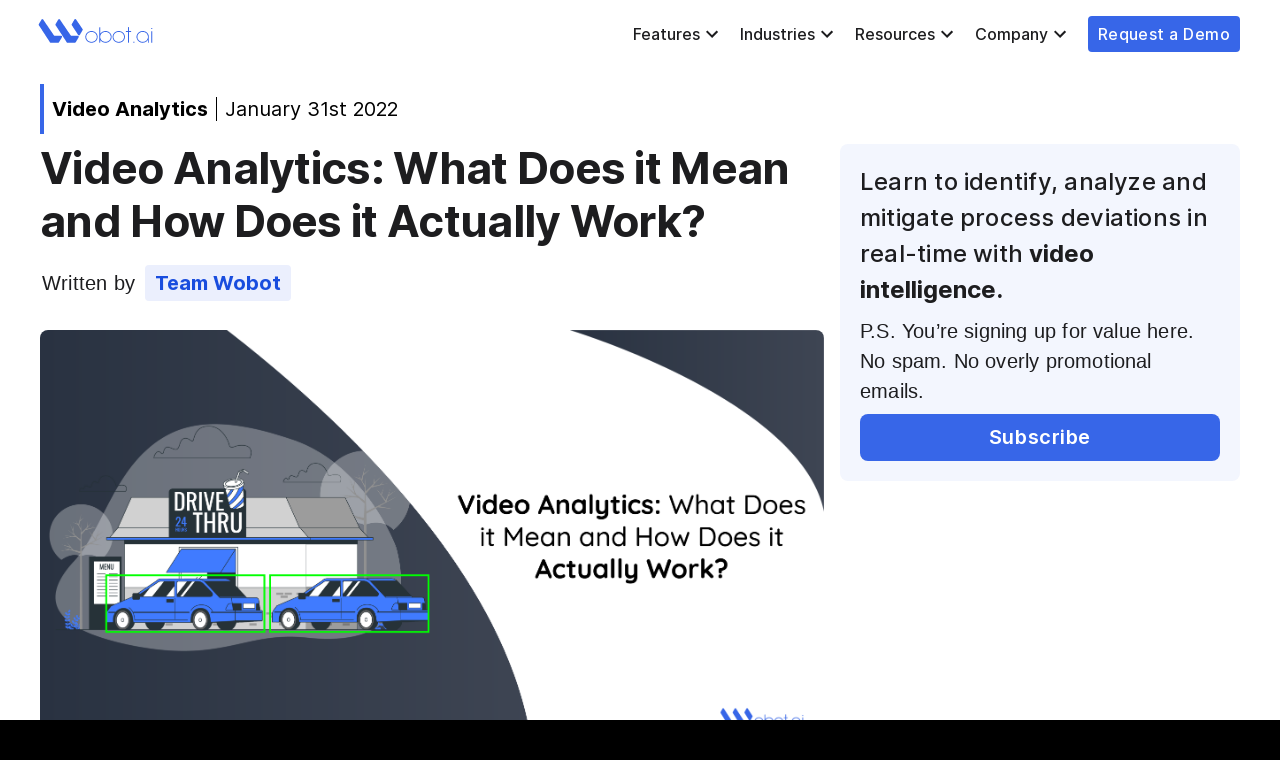

--- FILE ---
content_type: text/html; charset=utf-8
request_url: https://wobot.ai/blog/video-analytics-what-does-it-mean-and-how-does-it-actually-work
body_size: 13396
content:
<!DOCTYPE html><html prefix="og: https://ogp.me/ns#" lang="en"><head><meta charSet="utf-8"/><meta name="viewport" content="width=device-width"/><title>Video Analytics: What Does it Mean and How Does it Actually Work? - Wobot.ai</title><meta name="description" content="Learn everything you need to know about video analytics in this quick but highly informational read."/><meta property="og:type" content="article"/><meta property="og:title" content="Video Analytics: What Does it Mean and How Does it Actually Work? - Wobot.ai"/><meta property="og:description" content="Learn everything you need to know about video analytics in this quick but highly informational read."/><meta property="article:publisher" content="https://www.facebook.com/Wobotai/"/><meta property="og:image" content="https://cmsasset.blob.core.windows.net/cms-assets/assets%2FVideo-Analytics-What-Does-it-Mean-and-How-Does-it-Actually-Work.png"/><meta property="og:image:secure_url" content="https://cmsasset.blob.core.windows.net/cms-assets/assets%2FVideo-Analytics-What-Does-it-Mean-and-How-Does-it-Actually-Work.png"/><meta property="og:image:width" content="1024"/><meta property="og:image:height" content="538"/><meta name="twitter:card" content="summary_large_image"/><meta name="twitter:title" content="Video Analytics: What Does it Mean and How Does it Actually Work? - Wobot.ai"/><meta name="twitter:description" content="Learn everything you need to know about video analytics in this quick but highly informational read."/><meta name="twitter:image" content="https://cmsasset.blob.core.windows.net/cms-assets/assets%2FVideo-Analytics-What-Does-it-Mean-and-How-Does-it-Actually-Work.png"/><meta name="twitter:site" content="@Wobot_ai"/><meta name="twitter:creator" content="@Wobot_ai"/><link rel="icon" href="/favicon.ico"/><link rel="canonical" href="https://wobot.ai/blog/video-analytics-what-does-it-mean-and-how-does-it-actually-work"/><link rel="alternate" href="https://wobot.ai/blog/video-analytics-what-does-it-mean-and-how-does-it-actually-work" hrefLang="en"/><link rel="alternate" href="https://wobot.ai/blog/video-analytics-what-does-it-mean-and-how-does-it-actually-work" hrefLang="en-us"/><link rel="alternate" href="https://wobot.ai/blog/video-analytics-what-does-it-mean-and-how-does-it-actually-work" hrefLang="x-default"/><meta name="next-head-count" content="23"/><meta charSet="utf-8"/><meta property="og:site_name" content="Wobot AI"/><meta name="facebook-domain-verification" content="xx9al6qtgmghq0f4f2uguzzm6kqney"/><meta name="google-site-verification" content="8soCfP12Ph19mi914zQaZz2KsGGtcANVhVVfKAnmVRqM"/><link rel="preload" href="/fonts/inter/Inter-Light.woff2" as="font" type="font/woff2" crossorigin="anonymous"/><link rel="preload" href="/fonts/inter/Inter-Regular.woff2" as="font" type="font/woff2" crossorigin="anonymous"/><link rel="preload" href="/fonts/inter/Inter-Medium.woff2" as="font" type="font/woff2" crossorigin="anonymous"/><link rel="preload" href="/fonts/inter/Inter-SemiBold.woff2" as="font" type="font/woff2" crossorigin="anonymous"/><link rel="preload" href="/fonts/inter/Inter-Bold.woff2" as="font" type="font/woff2" crossorigin="anonymous"/><script nonce="36805bf2-77e9-4ca6-a205-e8143f8533cc" type="text/javascript">(function(w,d,s,l,i){w[l]=w[l]||[];w[l].push({'gtm.start':
              new Date().getTime(),event:'gtm.js'});var f=d.getElementsByTagName(s)[0],
              j=d.createElement(s),dl=l!='dataLayer'?'&l='+l:'';j.async=true;j.src=
              'https://www.googletagmanager.com/gtm.js?id='+i+dl;f.parentNode.insertBefore(j,f);
              })(window,document,'script','dataLayer','GTM-PGZ7J5D');</script><link rel="preload" href="/_next/static/css/899bbed051b956c5.css" as="style"/><link rel="stylesheet" href="/_next/static/css/899bbed051b956c5.css" data-n-g=""/><link rel="preload" href="/_next/static/css/2c1ce76f3d8618bc.css" as="style"/><link rel="stylesheet" href="/_next/static/css/2c1ce76f3d8618bc.css" data-n-p=""/><noscript data-n-css=""></noscript><script defer="" nomodule="" src="/_next/static/chunks/polyfills-c67a75d1b6f99dc8.js"></script><script src="/_next/static/chunks/webpack-49a74b8ae9273728.js" defer=""></script><script src="/_next/static/chunks/framework-4ed89e9640adfb9e.js" defer=""></script><script src="/_next/static/chunks/main-fd9fe2eccf11c307.js" defer=""></script><script src="/_next/static/chunks/pages/_app-24d843d56693e535.js" defer=""></script><script src="/_next/static/chunks/3261-3f1074b6f7fdee84.js" defer=""></script><script src="/_next/static/chunks/7850-e09c9c052e4f49c7.js" defer=""></script><script src="/_next/static/chunks/3500-8bd96797837b7b55.js" defer=""></script><script src="/_next/static/chunks/8532-85cd653b9da5ca9f.js" defer=""></script><script src="/_next/static/chunks/836-fabb7127c4e4d15e.js" defer=""></script><script src="/_next/static/chunks/7536-7f9ba5d93f37d393.js" defer=""></script><script src="/_next/static/chunks/2288-04726ed1f9820e9e.js" defer=""></script><script src="/_next/static/chunks/6066-79a30065e5494838.js" defer=""></script><script src="/_next/static/chunks/7276-0d0a21eec070c4cc.js" defer=""></script><script src="/_next/static/chunks/8403-27909b3c6f3a2f59.js" defer=""></script><script src="/_next/static/chunks/pages/blog/%5Bslug%5D-010223529cabc733.js" defer=""></script><script src="/_next/static/EWs3UDdfQGauxjSUDJhG6/_buildManifest.js" defer=""></script><script src="/_next/static/EWs3UDdfQGauxjSUDJhG6/_ssgManifest.js" defer=""></script><style data-emotion="css-global 0"></style><style data-emotion="css-global ikgp2y">html{-webkit-font-smoothing:antialiased;-moz-osx-font-smoothing:grayscale;box-sizing:border-box;-webkit-text-size-adjust:100%;}*,*::before,*::after{box-sizing:inherit;}strong,b{font-weight:700;}body{margin:0;color:rgba(0, 0, 0, 0.87);font-family:"Roboto","Helvetica","Arial",sans-serif;font-weight:400;font-size:1rem;line-height:1.5;letter-spacing:0.00938em;background-color:#fff;}@media print{body{background-color:#fff;}}body::backdrop{background-color:#fff;}body,html,h1,h2,h3,h4,h5,h6,div,span,button,input,textarea{letter-spacing:0;font-family:'Inter',sans-serif!important;}input,textarea{font-family:'Inter',sans-serif!important;}input::-webkit-input-placeholder{font-family:'Inter',sans-serif!important;font-weight:400!important;color:#91919190;}input::-moz-placeholder{font-family:'Inter',sans-serif!important;font-weight:400!important;color:#91919190;}input:-ms-input-placeholder{font-family:'Inter',sans-serif!important;font-weight:400!important;color:#91919190;}textarea::-webkit-input-placeholder{font-family:'Inter',sans-serif!important;font-weight:400!important;color:#91919190;}textarea::-moz-placeholder{font-family:'Inter',sans-serif!important;font-weight:400!important;color:#91919190;}textarea:-ms-input-placeholder{font-family:'Inter',sans-serif!important;font-weight:400!important;color:#91919190;}input::placeholder,textarea::placeholder{font-family:'Inter',sans-serif!important;font-weight:400!important;color:#91919190;}</style><style data-emotion="css i6pv8q 5csqms ckiho8 12o98wt 1rfhuk4 4l0h1m 1lvtzne 1l1167e vubbuv 5kxa5g u4p24i sjrpx9 1h234eh qvd6xm qdc186 vnnw0j rqqwi0 11jq8xy yeouz0 1cfhp6a ep6r7z 1c50vq 1tlg4hl 2o3qpz gxqi5o cdtijh 9h5ioe 9l3uo3 1cy74wo 1lkjtjw 7dckhh 1k33q06 1oearfb 9ajvdg 3vm9af 18b76z3 1rz8zsi 1i45r1f wtj9em b933ss 1c9rqbw 129hg6m 15q7pry 1d7wr5d vevank 186a6ez 5san7e">.css-i6pv8q{background-color:#fff;color:rgba(0, 0, 0, 0.87);-webkit-transition:box-shadow 300ms cubic-bezier(0.4, 0, 0.2, 1) 0ms;transition:box-shadow 300ms cubic-bezier(0.4, 0, 0.2, 1) 0ms;box-shadow:0px 2px 4px -1px rgba(0,0,0,0.2),0px 4px 5px 0px rgba(0,0,0,0.14),0px 1px 10px 0px rgba(0,0,0,0.12);display:-webkit-box;display:-webkit-flex;display:-ms-flexbox;display:flex;-webkit-flex-direction:column;-ms-flex-direction:column;flex-direction:column;width:100%;box-sizing:border-box;-webkit-flex-shrink:0;-ms-flex-negative:0;flex-shrink:0;position:-webkit-sticky;position:sticky;z-index:1100;top:0;left:auto;right:0;background-color:#1976d2;color:#fff;color:#545454;box-shadow:none!important;background-color:#FFFFFF;background:transparent;-webkit-backdrop-filter:blur(20px);backdrop-filter:blur(20px);-webkit-transition:all 375ms ease;transition:all 375ms ease;box-shadow:none!important;}@media (min-width:900px){.css-i6pv8q{-webkit-align-items:center;-webkit-box-align:center;-ms-flex-align:center;align-items:center;}}.css-5csqms{width:100%;margin-left:auto;box-sizing:border-box;margin-right:auto;display:block;}@media (min-width:1200px){.css-5csqms{max-width:1200px;}}@media (min-width:0px){.css-ckiho8{padding-left:16px;padding-right:16px;}}@media (min-width:1200px){.css-ckiho8{padding-left:0px;padding-right:0px;}}.css-12o98wt{position:relative;display:-webkit-box;display:-webkit-flex;display:-ms-flexbox;display:flex;-webkit-align-items:center;-webkit-box-align:center;-ms-flex-align:center;align-items:center;min-height:56px;}@media (min-width:0px){@media (orientation: landscape){.css-12o98wt{min-height:48px;}}}@media (min-width:600px){.css-12o98wt{min-height:64px;}}.css-1rfhuk4{-webkit-flex:1;-ms-flex:1;flex:1;margin-right:16px;cursor:pointer;height:auto;}@media (min-width:0px){.css-1rfhuk4{display:none;}}@media (min-width:900px){.css-1rfhuk4{display:-webkit-box;display:-webkit-flex;display:-ms-flexbox;display:flex;}}.css-4l0h1m{width:100%;}@media (min-width:1200px){.css-4l0h1m{margin-left:-10px;}}@media (max-width:1199.95px){.css-4l0h1m{margin-left:auto;}}.css-1lvtzne{-webkit-box-flex:1;-webkit-flex-grow:1;-ms-flex-positive:1;flex-grow:1;}@media (min-width:0px){.css-1lvtzne{display:-webkit-box;display:-webkit-flex;display:-ms-flexbox;display:flex;}}@media (min-width:900px){.css-1lvtzne{display:none;}}.css-1l1167e{display:-webkit-inline-box;display:-webkit-inline-flex;display:-ms-inline-flexbox;display:inline-flex;-webkit-align-items:center;-webkit-box-align:center;-ms-flex-align:center;align-items:center;-webkit-box-pack:center;-ms-flex-pack:center;-webkit-justify-content:center;justify-content:center;position:relative;box-sizing:border-box;-webkit-tap-highlight-color:transparent;background-color:transparent;outline:0;border:0;margin:0;border-radius:0;padding:0;cursor:pointer;-webkit-user-select:none;-moz-user-select:none;-ms-user-select:none;user-select:none;vertical-align:middle;-moz-appearance:none;-webkit-appearance:none;-webkit-text-decoration:none;text-decoration:none;color:inherit;text-align:center;-webkit-flex:0 0 auto;-ms-flex:0 0 auto;flex:0 0 auto;font-size:1.5rem;padding:8px;border-radius:50%;overflow:visible;color:rgba(0, 0, 0, 0.54);-webkit-transition:background-color 150ms cubic-bezier(0.4, 0, 0.2, 1) 0ms;transition:background-color 150ms cubic-bezier(0.4, 0, 0.2, 1) 0ms;color:inherit;padding:12px;font-size:1.75rem;}.css-1l1167e::-moz-focus-inner{border-style:none;}.css-1l1167e.Mui-disabled{pointer-events:none;cursor:default;}@media print{.css-1l1167e{-webkit-print-color-adjust:exact;color-adjust:exact;}}.css-1l1167e:hover{background-color:rgba(0, 0, 0, 0.04);}@media (hover: none){.css-1l1167e:hover{background-color:transparent;}}.css-1l1167e.Mui-disabled{background-color:transparent;color:rgba(0, 0, 0, 0.26);}.css-vubbuv{-webkit-user-select:none;-moz-user-select:none;-ms-user-select:none;user-select:none;width:1em;height:1em;display:inline-block;fill:currentColor;-webkit-flex-shrink:0;-ms-flex-negative:0;flex-shrink:0;-webkit-transition:fill 200ms cubic-bezier(0.4, 0, 0.2, 1) 0ms;transition:fill 200ms cubic-bezier(0.4, 0, 0.2, 1) 0ms;font-size:1.5rem;}.css-5kxa5g{-webkit-box-flex:1;-webkit-flex-grow:1;-ms-flex-positive:1;flex-grow:1;margin-right:48px;}@media (min-width:0px){.css-5kxa5g{display:-webkit-box;display:-webkit-flex;display:-ms-flexbox;display:flex;}}@media (min-width:900px){.css-5kxa5g{display:none;}}.css-u4p24i{display:-webkit-box;display:-webkit-flex;display:-ms-flexbox;display:flex;-webkit-flex-direction:row;-ms-flex-direction:row;flex-direction:row;-webkit-align-items:center;-webkit-box-align:center;-ms-flex-align:center;align-items:center;}.css-sjrpx9{-webkit-box-pack:center;-ms-flex-pack:center;-webkit-justify-content:center;justify-content:center;}@media (min-width:0px){.css-sjrpx9{display:none;}}@media (min-width:900px){.css-sjrpx9{display:-webkit-box;display:-webkit-flex;display:-ms-flexbox;display:flex;}}.css-sjrpx9 button{margin:8px;}.css-1h234eh{display:-webkit-box;display:-webkit-flex;display:-ms-flexbox;display:flex;-webkit-flex-direction:row;-ms-flex-direction:row;flex-direction:row;margin-left:8px;-webkit-align-items:center;-webkit-box-align:center;-ms-flex-align:center;align-items:center;}.css-1h234eh>:not(style):not(style){margin:0;}.css-1h234eh>:not(style)~:not(style){margin-left:8px;}@media (max-width:599.95px){.css-1h234eh{display:none;}}.css-1h234eh a.link{font-weight:500;color:#545454;font-size:16px;}.css-1h234eh a.link:hover{background:transparent;color:#3766E8;}.css-1h234eh a{box-shadow:none;}.css-1h234eh .Wobot-MuiButton-containedPrimary{background-color:#3766E8;}.css-1h234eh .Wobot-MuiButton-textPrimary{color:#3766E8;}.css-qvd6xm{box-sizing:border-box;display:-webkit-box;display:-webkit-flex;display:-ms-flexbox;display:flex;-webkit-box-flex-wrap:wrap;-webkit-flex-wrap:wrap;-ms-flex-wrap:wrap;flex-wrap:wrap;width:100%;-webkit-flex-direction:row;-ms-flex-direction:row;flex-direction:row;margin-left:auto;margin-right:auto;max-width:1200px;padding-top:16px;position:relative;}@media (min-width:0px){.css-qvd6xm{padding-left:16px;padding-right:16px;}}@media (min-width:1200px){.css-qvd6xm{padding-left:0px;padding-right:0px;}}.css-qdc186{box-sizing:border-box;margin:0;-webkit-flex-direction:row;-ms-flex-direction:row;flex-direction:row;-webkit-flex-basis:100%;-ms-flex-preferred-size:100%;flex-basis:100%;-webkit-box-flex:0;-webkit-flex-grow:0;-ms-flex-positive:0;flex-grow:0;max-width:100%;padding-right:16px;}@media (min-width:600px){.css-qdc186{-webkit-flex-basis:100%;-ms-flex-preferred-size:100%;flex-basis:100%;-webkit-box-flex:0;-webkit-flex-grow:0;-ms-flex-positive:0;flex-grow:0;max-width:100%;}}@media (min-width:640px){.css-qdc186{-webkit-flex-basis:100%;-ms-flex-preferred-size:100%;flex-basis:100%;-webkit-box-flex:0;-webkit-flex-grow:0;-ms-flex-positive:0;flex-grow:0;max-width:100%;}}@media (min-width:768px){.css-qdc186{-webkit-flex-basis:100%;-ms-flex-preferred-size:100%;flex-basis:100%;-webkit-box-flex:0;-webkit-flex-grow:0;-ms-flex-positive:0;flex-grow:0;max-width:100%;}}@media (min-width:900px){.css-qdc186{-webkit-flex-basis:66.666667%;-ms-flex-preferred-size:66.666667%;flex-basis:66.666667%;-webkit-box-flex:0;-webkit-flex-grow:0;-ms-flex-positive:0;flex-grow:0;max-width:66.666667%;}}@media (min-width:1024px){.css-qdc186{-webkit-flex-basis:66.666667%;-ms-flex-preferred-size:66.666667%;flex-basis:66.666667%;-webkit-box-flex:0;-webkit-flex-grow:0;-ms-flex-positive:0;flex-grow:0;max-width:66.666667%;}}@media (min-width:1200px){.css-qdc186{-webkit-flex-basis:66.666667%;-ms-flex-preferred-size:66.666667%;flex-basis:66.666667%;-webkit-box-flex:0;-webkit-flex-grow:0;-ms-flex-positive:0;flex-grow:0;max-width:66.666667%;}}@media (min-width:1280px){.css-qdc186{-webkit-flex-basis:66.666667%;-ms-flex-preferred-size:66.666667%;flex-basis:66.666667%;-webkit-box-flex:0;-webkit-flex-grow:0;-ms-flex-positive:0;flex-grow:0;max-width:66.666667%;}}@media (min-width:1536px){.css-qdc186{-webkit-flex-basis:66.666667%;-ms-flex-preferred-size:66.666667%;flex-basis:66.666667%;-webkit-box-flex:0;-webkit-flex-grow:0;-ms-flex-positive:0;flex-grow:0;max-width:66.666667%;}}.css-vnnw0j{width:100%;}.css-vnnw0j img{width:100%;height:100%;border-radius:8px;object-fit:cover;}.css-rqqwi0{border-color:#3766E8;color:#000;font-weight:700;line-height:1.5;}@media (min-width:900px){.css-rqqwi0{font-size:20px;padding:10px 0px 10px 8px;border-left-width:4px;}}@media (max-width:899.95px){.css-rqqwi0{font-size:16px;padding:5px 0px 5px 8px;border-left-width:2px;}}.css-rqqwi0 span{margin:0 8px;padding:0 8px;border-left-width:1px;font-weight:400;}.css-11jq8xy{margin:0;font-family:"Roboto","Helvetica","Arial",sans-serif;font-weight:300;font-size:6rem;line-height:1.167;letter-spacing:-0.01562em;margin-top:8px;font-weight:700;color:#1d1d1f;}@media (min-width:900px){.css-11jq8xy{font-size:44px;line-height:53px;}}@media (max-width:899.95px){.css-11jq8xy{font-size:32px;line-height:40px;}}.css-yeouz0{display:-webkit-box;display:-webkit-flex;display:-ms-flexbox;display:flex;-webkit-align-items:center;-webkit-box-align:center;-ms-flex-align:center;align-items:center;}.css-1cfhp6a{margin:0;font-family:"Roboto","Helvetica","Arial",sans-serif;font-weight:400;font-size:1rem;line-height:1.5;letter-spacing:0.00938em;padding-left:2px;margin:20px 0 32px;color:#1d1d1f;font-weight:400;line-height:1.5;border-color:#545454;}@media (min-width:900px){.css-1cfhp6a{font-size:20px;}}@media (max-width:899.95px){.css-1cfhp6a{font-size:18px;}}.css-1cfhp6a>span{margin:0 4px;padding:6px 10px;color:rgb(25, 77, 222);font-weight:700;border-radius:4px;background:rgb(235, 239, 253);}@media (min-width:900px){.css-ep6r7z{margin-bottom:40px;}}@media (max-width:899.95px){.css-ep6r7z{margin-bottom:0px;}}.css-1c50vq{margin:0;font-family:"Roboto","Helvetica","Arial",sans-serif;font-weight:300;font-size:3.75rem;line-height:1.2;letter-spacing:-0.00833em;margin:20px 0 4px;color:#1d1d1f;font-weight:700;line-height:1.5;}@media (min-width:900px){.css-1c50vq{font-size:36px;}}@media (max-width:899.95px){.css-1c50vq{font-size:32px;}}.css-1tlg4hl{display:-webkit-box;display:-webkit-flex;display:-ms-flexbox;display:flex;-webkit-flex-direction:column;-ms-flex-direction:column;flex-direction:column;}.css-1tlg4hl p{font-weight:400;line-height:1.6;margin:16px 0;color:#1d1d1f;}@media (min-width:900px){.css-1tlg4hl p{font-size:24px;}}@media (max-width:899.95px){.css-1tlg4hl p{font-size:20px;}}.css-1tlg4hl p strong{color:#1d1d1f;font-weight:600;}.css-1tlg4hl p img{width:100%;border-radius:8px;}.css-1tlg4hl ul{margin:0;list-style:decimal!important;}.css-1tlg4hl li{font-weight:400;line-height:1.5;margin:12px 0;}@media (min-width:900px){.css-1tlg4hl li{font-size:24px;}}@media (max-width:899.95px){.css-1tlg4hl li{font-size:20px;}}.css-1tlg4hl a{color:#3744E8;-webkit-text-decoration:underline;text-decoration:underline;margin:12px 0;}.css-1tlg4hl h2{display:none;font-weight:600;line-height:1.5;color:#1d1d1f;margin:16px 0 12px;}@media (min-width:900px){.css-1tlg4hl h2{font-size:36px;}}@media (max-width:899.95px){.css-1tlg4hl h2{font-size:32px;}}.css-1tlg4hl h4{font-weight:600;line-height:1.5;color:#1d1d1f;margin:16px 0 12px;}@media (min-width:900px){.css-1tlg4hl h4{font-size:26px;}}@media (max-width:899.95px){.css-1tlg4hl h4{font-size:22px;}}.css-2o3qpz{box-sizing:border-box;margin:0;-webkit-flex-direction:row;-ms-flex-direction:row;flex-direction:row;-webkit-flex-basis:100%;-ms-flex-preferred-size:100%;flex-basis:100%;-webkit-box-flex:0;-webkit-flex-grow:0;-ms-flex-positive:0;flex-grow:0;max-width:100%;}@media (min-width:600px){.css-2o3qpz{-webkit-flex-basis:100%;-ms-flex-preferred-size:100%;flex-basis:100%;-webkit-box-flex:0;-webkit-flex-grow:0;-ms-flex-positive:0;flex-grow:0;max-width:100%;}}@media (min-width:640px){.css-2o3qpz{-webkit-flex-basis:100%;-ms-flex-preferred-size:100%;flex-basis:100%;-webkit-box-flex:0;-webkit-flex-grow:0;-ms-flex-positive:0;flex-grow:0;max-width:100%;}}@media (min-width:768px){.css-2o3qpz{-webkit-flex-basis:100%;-ms-flex-preferred-size:100%;flex-basis:100%;-webkit-box-flex:0;-webkit-flex-grow:0;-ms-flex-positive:0;flex-grow:0;max-width:100%;}}@media (min-width:900px){.css-2o3qpz{-webkit-flex-basis:33.333333%;-ms-flex-preferred-size:33.333333%;flex-basis:33.333333%;-webkit-box-flex:0;-webkit-flex-grow:0;-ms-flex-positive:0;flex-grow:0;max-width:33.333333%;}}@media (min-width:1024px){.css-2o3qpz{-webkit-flex-basis:33.333333%;-ms-flex-preferred-size:33.333333%;flex-basis:33.333333%;-webkit-box-flex:0;-webkit-flex-grow:0;-ms-flex-positive:0;flex-grow:0;max-width:33.333333%;}}@media (min-width:1200px){.css-2o3qpz{-webkit-flex-basis:33.333333%;-ms-flex-preferred-size:33.333333%;flex-basis:33.333333%;-webkit-box-flex:0;-webkit-flex-grow:0;-ms-flex-positive:0;flex-grow:0;max-width:33.333333%;}}@media (min-width:1280px){.css-2o3qpz{-webkit-flex-basis:33.333333%;-ms-flex-preferred-size:33.333333%;flex-basis:33.333333%;-webkit-box-flex:0;-webkit-flex-grow:0;-ms-flex-positive:0;flex-grow:0;max-width:33.333333%;}}@media (min-width:1536px){.css-2o3qpz{-webkit-flex-basis:33.333333%;-ms-flex-preferred-size:33.333333%;flex-basis:33.333333%;-webkit-box-flex:0;-webkit-flex-grow:0;-ms-flex-positive:0;flex-grow:0;max-width:33.333333%;}}.css-gxqi5o{display:-webkit-box;display:-webkit-flex;display:-ms-flexbox;display:flex;-webkit-flex-direction:column;-ms-flex-direction:column;flex-direction:column;height:full;width:100%;}.css-gxqi5o>:not(style):not(style){margin:0;}.css-gxqi5o>:not(style)~:not(style){margin-top:8px;}@media (min-width:1024px){.css-gxqi5o{margin-top:60px;position:-webkit-sticky;position:sticky;top:75px;}}@media (min-width:900px) and (max-width:1023.95px){.css-gxqi5o{margin-top:60px;position:-webkit-sticky;position:sticky;top:75px;}}@media (max-width:899.95px){.css-gxqi5o{position:static;}.css-gxqi5o .table_of_contents{display:none;}}.css-cdtijh>:not([hidden])~:not([hidden]){margin:16px 0;}.css-9h5ioe{display:-webkit-box;display:-webkit-flex;display:-ms-flexbox;display:flex;-webkit-flex-direction:column;-ms-flex-direction:column;flex-direction:column;padding:20px;background:#F3F6FE;border-radius:8px;color:#1d1d1f;-webkit-transition:all 0.15s ease-in;transition:all 0.15s ease-in;}.css-9h5ioe>:not(style):not(style){margin:0;}.css-9h5ioe>:not(style)~:not(style){margin-top:8px;}@media (min-width:1200px){.css-9h5ioe h3{font-size:24px;}.css-9h5ioe p{font-size:20px;}.css-9h5ioe button{font-size:20px;}}@media (max-width:1199.95px){.css-9h5ioe h3{font-size:18px;}.css-9h5ioe p{font-size:16px;}.css-9h5ioe button{font-size:18px;}}.css-9h5ioe h3{line-height:1.5;font-weight:500;}.css-9h5ioe h3 span{font-weight:700;}.css-9h5ioe p{line-height:1.5;font-weight:400;}.css-9h5ioe button{width:100%;border-radius:8px;background-color:#3766E8;background-image:none;padding:8px auto;font-weight:600;color:#fff;text-transform:capitalize;}.css-9h5ioe:hover{background:#3766E8;color:white;}.css-9h5ioe:hover button{color:#3766E8;background:white;}.css-9l3uo3{margin:0;font-family:"Roboto","Helvetica","Arial",sans-serif;font-weight:400;font-size:1rem;line-height:1.5;letter-spacing:0.00938em;}.css-1cy74wo{display:-webkit-inline-box;display:-webkit-inline-flex;display:-ms-inline-flexbox;display:inline-flex;-webkit-align-items:center;-webkit-box-align:center;-ms-flex-align:center;align-items:center;-webkit-box-pack:center;-ms-flex-pack:center;-webkit-justify-content:center;justify-content:center;position:relative;box-sizing:border-box;-webkit-tap-highlight-color:transparent;background-color:transparent;outline:0;border:0;margin:0;border-radius:0;padding:0;cursor:pointer;-webkit-user-select:none;-moz-user-select:none;-ms-user-select:none;user-select:none;vertical-align:middle;-moz-appearance:none;-webkit-appearance:none;-webkit-text-decoration:none;text-decoration:none;color:inherit;font-family:"Roboto","Helvetica","Arial",sans-serif;font-weight:500;font-size:0.875rem;line-height:1.75;letter-spacing:0.02857em;text-transform:uppercase;min-width:64px;padding:6px 8px;border-radius:4px;-webkit-transition:background-color 250ms cubic-bezier(0.4, 0, 0.2, 1) 0ms,box-shadow 250ms cubic-bezier(0.4, 0, 0.2, 1) 0ms,border-color 250ms cubic-bezier(0.4, 0, 0.2, 1) 0ms,color 250ms cubic-bezier(0.4, 0, 0.2, 1) 0ms;transition:background-color 250ms cubic-bezier(0.4, 0, 0.2, 1) 0ms,box-shadow 250ms cubic-bezier(0.4, 0, 0.2, 1) 0ms,border-color 250ms cubic-bezier(0.4, 0, 0.2, 1) 0ms,color 250ms cubic-bezier(0.4, 0, 0.2, 1) 0ms;color:#1976d2;box-shadow:none;}.css-1cy74wo::-moz-focus-inner{border-style:none;}.css-1cy74wo.Mui-disabled{pointer-events:none;cursor:default;}@media print{.css-1cy74wo{-webkit-print-color-adjust:exact;color-adjust:exact;}}.css-1cy74wo:hover{-webkit-text-decoration:none;text-decoration:none;background-color:rgba(25, 118, 210, 0.04);}@media (hover: none){.css-1cy74wo:hover{background-color:transparent;}}.css-1cy74wo.Mui-disabled{color:rgba(0, 0, 0, 0.26);}.css-1cy74wo:hover{box-shadow:none;}.css-1cy74wo.Mui-focusVisible{box-shadow:none;}.css-1cy74wo:active{box-shadow:none;}.css-1cy74wo.Mui-disabled{box-shadow:none;}.css-1lkjtjw{display:-webkit-box;display:-webkit-flex;display:-ms-flexbox;display:flex;-webkit-flex-direction:column;-ms-flex-direction:column;flex-direction:column;max-width:1200px;margin-left:auto;margin-right:auto;margin-top:16px;margin-bottom:16px;width:100%;overflow:hidden;}@media (min-width:0px){.css-1lkjtjw{padding-left:16px;padding-right:16px;}}@media (min-width:1200px){.css-1lkjtjw{padding-left:0px;padding-right:0px;}}@media (min-width:900px){.css-1lkjtjw h3{font-size:36px;}}@media (max-width:899.95px){.css-1lkjtjw h3{font-size:28px;}}.css-1lkjtjw h3{font-weight:700;line-height:1.5;}.css-1lkjtjw p{font-size:18px;font-weight:500;line-height:1.5;color:rgb(25, 77, 222);cursor:pointer;}.css-7dckhh{display:-webkit-box;display:-webkit-flex;display:-ms-flexbox;display:flex;-webkit-flex-direction:row;-ms-flex-direction:row;flex-direction:row;-webkit-box-pack:justify;-webkit-justify-content:space-between;justify-content:space-between;-webkit-align-items:flex-end;-webkit-box-align:flex-end;-ms-flex-align:flex-end;align-items:flex-end;}.css-1k33q06{-webkit-user-select:none;-moz-user-select:none;-ms-user-select:none;user-select:none;width:1em;height:1em;display:inline-block;fill:currentColor;-webkit-flex-shrink:0;-ms-flex-negative:0;flex-shrink:0;-webkit-transition:fill 200ms cubic-bezier(0.4, 0, 0.2, 1) 0ms;transition:fill 200ms cubic-bezier(0.4, 0, 0.2, 1) 0ms;font-size:1.25rem;}.css-1oearfb{margin-top:20px;padding:10px;cursor:pointer;}@media (min-width:1200px){.css-1oearfb div{max-height:197px;}}@media (min-width:900px) and (max-width:1199.95px){.css-1oearfb div{min-height:160px;}}@media (max-width:899.95px){.css-1oearfb h3{font-size:28px;}.css-1oearfb div{min-height:unset;}}.css-1oearfb div{border-radius:8px;background:rgb(229, 235, 251);overflow:hidden;}.css-1oearfb:hover img{-webkit-transform:scale(105%);-moz-transform:scale(105%);-ms-transform:scale(105%);transform:scale(105%);-webkit-transition:all 0.25s ease-in;transition:all 0.25s ease-in;}.css-1oearfb:hover h4{color:#3766E8;}.css-1oearfb img{width:100%;height:100%;object-fit:cover;border-radius:8px;-webkit-transition:all 0.25s ease-out;transition:all 0.25s ease-out;}.css-1oearfb h4{color:#1d1d1f;font-size:20px;font-weight:600;margin-top:10px;}.css-9ajvdg{display:-webkit-box;display:-webkit-flex;display:-ms-flexbox;display:flex;-webkit-flex-direction:column;-ms-flex-direction:column;flex-direction:column;background-color:#fff;width:100%;overflow-x:hidden;}@media (min-width:0px){.css-9ajvdg{padding-left:16px;padding-right:16px;}}@media (min-width:1200px){.css-9ajvdg{padding-left:0px;padding-right:0px;}}@media (max-width:899.95px){.css-9ajvdg{position:unset;z-index:0;}}@media (min-width:900px){.css-9ajvdg{position:fixed;bottom:0;}}.css-3vm9af{display:-webkit-box;display:-webkit-flex;display:-ms-flexbox;display:flex;-webkit-flex-direction:column;-ms-flex-direction:column;flex-direction:column;place-self:center;padding:50px 0 20px;}@media (max-width:899.95px){.css-3vm9af{padding:50px 30px;}}@media (max-width:599.95px){.css-3vm9af{padding:0px 20px 50px;}}.css-18b76z3{-webkit-box-flex:1;-webkit-flex-grow:1;-ms-flex-positive:1;flex-grow:1;margin-top:32px;overflow:hidden;}.css-1rz8zsi{box-sizing:border-box;display:-webkit-box;display:-webkit-flex;display:-ms-flexbox;display:flex;-webkit-box-flex-wrap:wrap;-webkit-flex-wrap:wrap;-ms-flex-wrap:wrap;flex-wrap:wrap;width:100%;-webkit-flex-direction:row;-ms-flex-direction:row;flex-direction:row;-webkit-box-pack:justify;-webkit-justify-content:space-between;justify-content:space-between;border-bottom:1px solid #dbdbdb;padding-bottom:30px;}@media (min-width:0px){.css-1rz8zsi{margin-top:-16px;}.css-1rz8zsi>.Wobot-MuiGrid-item{padding-top:16px;}}@media (min-width:600px){.css-1rz8zsi{margin-top:-16px;}.css-1rz8zsi>.Wobot-MuiGrid-item{padding-top:16px;}}@media (min-width:900px){.css-1rz8zsi{margin-top:-32px;}.css-1rz8zsi>.Wobot-MuiGrid-item{padding-top:32px;}}@media (min-width:1200px){.css-1rz8zsi{margin-top:-32px;}.css-1rz8zsi>.Wobot-MuiGrid-item{padding-top:32px;}}@media (min-width:0px){.css-1rz8zsi{width:calc(100% + 16px);margin-left:-16px;}.css-1rz8zsi>.Wobot-MuiGrid-item{padding-left:16px;}}@media (min-width:600px){.css-1rz8zsi{width:calc(100% + 16px);margin-left:-16px;}.css-1rz8zsi>.Wobot-MuiGrid-item{padding-left:16px;}}@media (min-width:900px){.css-1rz8zsi{width:calc(100% + 32px);margin-left:-32px;}.css-1rz8zsi>.Wobot-MuiGrid-item{padding-left:32px;}}@media (min-width:1200px){.css-1rz8zsi{width:calc(100% + 32px);margin-left:-32px;}.css-1rz8zsi>.Wobot-MuiGrid-item{padding-left:32px;}}.css-1i45r1f{box-sizing:border-box;margin:0;-webkit-flex-direction:row;-ms-flex-direction:row;flex-direction:row;-webkit-flex-basis:100%;-ms-flex-preferred-size:100%;flex-basis:100%;-webkit-box-flex:0;-webkit-flex-grow:0;-ms-flex-positive:0;flex-grow:0;max-width:100%;margin-bottom:30px;}@media (min-width:600px){.css-1i45r1f{-webkit-flex-basis:50%;-ms-flex-preferred-size:50%;flex-basis:50%;-webkit-box-flex:0;-webkit-flex-grow:0;-ms-flex-positive:0;flex-grow:0;max-width:50%;}}@media (min-width:640px){.css-1i45r1f{-webkit-flex-basis:50%;-ms-flex-preferred-size:50%;flex-basis:50%;-webkit-box-flex:0;-webkit-flex-grow:0;-ms-flex-positive:0;flex-grow:0;max-width:50%;}}@media (min-width:768px){.css-1i45r1f{-webkit-flex-basis:50%;-ms-flex-preferred-size:50%;flex-basis:50%;-webkit-box-flex:0;-webkit-flex-grow:0;-ms-flex-positive:0;flex-grow:0;max-width:50%;}}@media (min-width:900px){.css-1i45r1f{-webkit-flex-basis:33.333333%;-ms-flex-preferred-size:33.333333%;flex-basis:33.333333%;-webkit-box-flex:0;-webkit-flex-grow:0;-ms-flex-positive:0;flex-grow:0;max-width:33.333333%;}}@media (min-width:1024px){.css-1i45r1f{-webkit-flex-basis:33.333333%;-ms-flex-preferred-size:33.333333%;flex-basis:33.333333%;-webkit-box-flex:0;-webkit-flex-grow:0;-ms-flex-positive:0;flex-grow:0;max-width:33.333333%;}}@media (min-width:1200px){.css-1i45r1f{-webkit-flex-basis:33.333333%;-ms-flex-preferred-size:33.333333%;flex-basis:33.333333%;-webkit-box-flex:0;-webkit-flex-grow:0;-ms-flex-positive:0;flex-grow:0;max-width:33.333333%;}}@media (min-width:1280px){.css-1i45r1f{-webkit-flex-basis:33.333333%;-ms-flex-preferred-size:33.333333%;flex-basis:33.333333%;-webkit-box-flex:0;-webkit-flex-grow:0;-ms-flex-positive:0;flex-grow:0;max-width:33.333333%;}}@media (min-width:1536px){.css-1i45r1f{-webkit-flex-basis:33.333333%;-ms-flex-preferred-size:33.333333%;flex-basis:33.333333%;-webkit-box-flex:0;-webkit-flex-grow:0;-ms-flex-positive:0;flex-grow:0;max-width:33.333333%;}}.css-1i45r1f .footer-logo{margin-left:-13px;height:50px;width:130px;position:relative;}.css-1i45r1f p{font-weight:400;color:#1D1D1F;font-size:16px;line-height:24px;}.css-1i45r1f ul{padding-left:0;padding-right:0;margin-top:0;margin-bottom:0;margin-left:-3px;}.css-wtj9em{display:-webkit-box;display:-webkit-flex;display:-ms-flexbox;display:flex;-webkit-flex-direction:column;-ms-flex-direction:column;flex-direction:column;-webkit-align-items:flex-start;-webkit-box-align:flex-start;-ms-flex-align:flex-start;align-items:flex-start;gap:16px;}.css-b933ss{-webkit-user-select:none;-moz-user-select:none;-ms-user-select:none;user-select:none;width:1em;height:1em;display:inline-block;-webkit-flex-shrink:0;-ms-flex-negative:0;flex-shrink:0;-webkit-transition:fill 200ms cubic-bezier(0.4, 0, 0.2, 1) 0ms;transition:fill 200ms cubic-bezier(0.4, 0, 0.2, 1) 0ms;font-size:1.5rem;}.css-1c9rqbw{box-sizing:border-box;margin:0;-webkit-flex-direction:row;-ms-flex-direction:row;flex-direction:row;-webkit-flex-basis:100%;-ms-flex-preferred-size:100%;flex-basis:100%;-webkit-box-flex:0;-webkit-flex-grow:0;-ms-flex-positive:0;flex-grow:0;max-width:100%;}@media (min-width:600px){.css-1c9rqbw{-webkit-flex-basis:50%;-ms-flex-preferred-size:50%;flex-basis:50%;-webkit-box-flex:0;-webkit-flex-grow:0;-ms-flex-positive:0;flex-grow:0;max-width:50%;}}@media (min-width:640px){.css-1c9rqbw{-webkit-flex-basis:50%;-ms-flex-preferred-size:50%;flex-basis:50%;-webkit-box-flex:0;-webkit-flex-grow:0;-ms-flex-positive:0;flex-grow:0;max-width:50%;}}@media (min-width:768px){.css-1c9rqbw{-webkit-flex-basis:50%;-ms-flex-preferred-size:50%;flex-basis:50%;-webkit-box-flex:0;-webkit-flex-grow:0;-ms-flex-positive:0;flex-grow:0;max-width:50%;}}@media (min-width:900px){.css-1c9rqbw{-webkit-flex-basis:66.666667%;-ms-flex-preferred-size:66.666667%;flex-basis:66.666667%;-webkit-box-flex:0;-webkit-flex-grow:0;-ms-flex-positive:0;flex-grow:0;max-width:66.666667%;}}@media (min-width:1024px){.css-1c9rqbw{-webkit-flex-basis:66.666667%;-ms-flex-preferred-size:66.666667%;flex-basis:66.666667%;-webkit-box-flex:0;-webkit-flex-grow:0;-ms-flex-positive:0;flex-grow:0;max-width:66.666667%;}}@media (min-width:1200px){.css-1c9rqbw{-webkit-flex-basis:66.666667%;-ms-flex-preferred-size:66.666667%;flex-basis:66.666667%;-webkit-box-flex:0;-webkit-flex-grow:0;-ms-flex-positive:0;flex-grow:0;max-width:66.666667%;}}@media (min-width:1280px){.css-1c9rqbw{-webkit-flex-basis:66.666667%;-ms-flex-preferred-size:66.666667%;flex-basis:66.666667%;-webkit-box-flex:0;-webkit-flex-grow:0;-ms-flex-positive:0;flex-grow:0;max-width:66.666667%;}}@media (min-width:1536px){.css-1c9rqbw{-webkit-flex-basis:66.666667%;-ms-flex-preferred-size:66.666667%;flex-basis:66.666667%;-webkit-box-flex:0;-webkit-flex-grow:0;-ms-flex-positive:0;flex-grow:0;max-width:66.666667%;}}.css-129hg6m{box-sizing:border-box;display:-webkit-box;display:-webkit-flex;display:-ms-flexbox;display:flex;-webkit-box-flex-wrap:wrap;-webkit-flex-wrap:wrap;-ms-flex-wrap:wrap;flex-wrap:wrap;width:100%;-webkit-flex-direction:row;-ms-flex-direction:row;flex-direction:row;-webkit-box-pack:justify;-webkit-justify-content:space-between;justify-content:space-between;}@media (min-width:0px){.css-129hg6m{margin-top:-16px;}.css-129hg6m>.Wobot-MuiGrid-item{padding-top:16px;}}@media (min-width:600px){.css-129hg6m{margin-top:-16px;}.css-129hg6m>.Wobot-MuiGrid-item{padding-top:16px;}}@media (min-width:900px){.css-129hg6m{margin-top:-32px;}.css-129hg6m>.Wobot-MuiGrid-item{padding-top:32px;}}@media (min-width:1200px){.css-129hg6m{margin-top:-32px;}.css-129hg6m>.Wobot-MuiGrid-item{padding-top:32px;}}@media (min-width:0px){.css-129hg6m{width:calc(100% + 16px);margin-left:-16px;}.css-129hg6m>.Wobot-MuiGrid-item{padding-left:16px;}}@media (min-width:600px){.css-129hg6m{width:calc(100% + 16px);margin-left:-16px;}.css-129hg6m>.Wobot-MuiGrid-item{padding-left:16px;}}@media (min-width:900px){.css-129hg6m{width:calc(100% + 32px);margin-left:-32px;}.css-129hg6m>.Wobot-MuiGrid-item{padding-left:32px;}}@media (min-width:1200px){.css-129hg6m{width:calc(100% + 32px);margin-left:-32px;}.css-129hg6m>.Wobot-MuiGrid-item{padding-left:32px;}}.css-15q7pry{box-sizing:border-box;display:-webkit-box;display:-webkit-flex;display:-ms-flexbox;display:flex;-webkit-box-flex-wrap:wrap;-webkit-flex-wrap:wrap;-ms-flex-wrap:wrap;flex-wrap:wrap;width:100%;-webkit-flex-direction:row;-ms-flex-direction:row;flex-direction:row;-webkit-box-pack:justify;-webkit-justify-content:space-between;justify-content:space-between;margin-top:0px!important;}@media (min-width:0px){.css-15q7pry{margin-top:-24px;}.css-15q7pry>.Wobot-MuiGrid-item{padding-top:24px;}}@media (min-width:600px){.css-15q7pry{margin-top:-24px;}.css-15q7pry>.Wobot-MuiGrid-item{padding-top:24px;}}@media (min-width:900px){.css-15q7pry{margin-top:-24px;}.css-15q7pry>.Wobot-MuiGrid-item{padding-top:24px;}}@media (min-width:1200px){.css-15q7pry{margin-top:-24px;}.css-15q7pry>.Wobot-MuiGrid-item{padding-top:24px;}}@media (min-width:0px){.css-15q7pry{width:calc(100% + 24px);margin-left:-24px;}.css-15q7pry>.Wobot-MuiGrid-item{padding-left:24px;}}@media (min-width:600px){.css-15q7pry{width:calc(100% + 24px);margin-left:-24px;}.css-15q7pry>.Wobot-MuiGrid-item{padding-left:24px;}}@media (min-width:900px){.css-15q7pry{width:calc(100% + 24px);margin-left:-24px;}.css-15q7pry>.Wobot-MuiGrid-item{padding-left:24px;}}@media (min-width:1200px){.css-15q7pry{width:calc(100% + 24px);margin-left:-24px;}.css-15q7pry>.Wobot-MuiGrid-item{padding-left:24px;}}.css-1d7wr5d{box-sizing:border-box;margin:0;-webkit-flex-direction:row;-ms-flex-direction:row;flex-direction:row;-webkit-flex-basis:100%;-ms-flex-preferred-size:100%;flex-basis:100%;-webkit-box-flex:0;-webkit-flex-grow:0;-ms-flex-positive:0;flex-grow:0;max-width:100%;}@media (min-width:600px){.css-1d7wr5d{-webkit-flex-basis:58.333333%;-ms-flex-preferred-size:58.333333%;flex-basis:58.333333%;-webkit-box-flex:0;-webkit-flex-grow:0;-ms-flex-positive:0;flex-grow:0;max-width:58.333333%;}}@media (min-width:640px){.css-1d7wr5d{-webkit-flex-basis:58.333333%;-ms-flex-preferred-size:58.333333%;flex-basis:58.333333%;-webkit-box-flex:0;-webkit-flex-grow:0;-ms-flex-positive:0;flex-grow:0;max-width:58.333333%;}}@media (min-width:768px){.css-1d7wr5d{-webkit-flex-basis:58.333333%;-ms-flex-preferred-size:58.333333%;flex-basis:58.333333%;-webkit-box-flex:0;-webkit-flex-grow:0;-ms-flex-positive:0;flex-grow:0;max-width:58.333333%;}}@media (min-width:900px){.css-1d7wr5d{-webkit-flex-basis:50%;-ms-flex-preferred-size:50%;flex-basis:50%;-webkit-box-flex:0;-webkit-flex-grow:0;-ms-flex-positive:0;flex-grow:0;max-width:50%;}}@media (min-width:1024px){.css-1d7wr5d{-webkit-flex-basis:50%;-ms-flex-preferred-size:50%;flex-basis:50%;-webkit-box-flex:0;-webkit-flex-grow:0;-ms-flex-positive:0;flex-grow:0;max-width:50%;}}@media (min-width:1200px){.css-1d7wr5d{-webkit-flex-basis:58.333333%;-ms-flex-preferred-size:58.333333%;flex-basis:58.333333%;-webkit-box-flex:0;-webkit-flex-grow:0;-ms-flex-positive:0;flex-grow:0;max-width:58.333333%;}}@media (min-width:1280px){.css-1d7wr5d{-webkit-flex-basis:58.333333%;-ms-flex-preferred-size:58.333333%;flex-basis:58.333333%;-webkit-box-flex:0;-webkit-flex-grow:0;-ms-flex-positive:0;flex-grow:0;max-width:58.333333%;}}@media (min-width:1536px){.css-1d7wr5d{-webkit-flex-basis:58.333333%;-ms-flex-preferred-size:58.333333%;flex-basis:58.333333%;-webkit-box-flex:0;-webkit-flex-grow:0;-ms-flex-positive:0;flex-grow:0;max-width:58.333333%;}}.css-vevank{margin:0;font-family:"Roboto","Helvetica","Arial",sans-serif;font-weight:400;font-size:1rem;line-height:1.5;letter-spacing:0.00938em;color:#1D1D1F;font-size:12px;text-align:left;font-weight:400;display:-webkit-box;display:-webkit-flex;display:-ms-flexbox;display:flex;-webkit-align-items:center;-webkit-box-align:center;-ms-flex-align:center;align-items:center;height:100%;}@media (max-width:599.95px){.css-vevank{text-align:center;}}@media (max-width:899.95px){.css-vevank{position:relative;font-size:14px;}}.css-186a6ez{box-sizing:border-box;margin:0;-webkit-flex-direction:row;-ms-flex-direction:row;flex-direction:row;-webkit-flex-basis:100%;-ms-flex-preferred-size:100%;flex-basis:100%;-webkit-box-flex:0;-webkit-flex-grow:0;-ms-flex-positive:0;flex-grow:0;max-width:100%;}@media (min-width:600px){.css-186a6ez{-webkit-flex-basis:41.666667%;-ms-flex-preferred-size:41.666667%;flex-basis:41.666667%;-webkit-box-flex:0;-webkit-flex-grow:0;-ms-flex-positive:0;flex-grow:0;max-width:41.666667%;}}@media (min-width:640px){.css-186a6ez{-webkit-flex-basis:41.666667%;-ms-flex-preferred-size:41.666667%;flex-basis:41.666667%;-webkit-box-flex:0;-webkit-flex-grow:0;-ms-flex-positive:0;flex-grow:0;max-width:41.666667%;}}@media (min-width:768px){.css-186a6ez{-webkit-flex-basis:41.666667%;-ms-flex-preferred-size:41.666667%;flex-basis:41.666667%;-webkit-box-flex:0;-webkit-flex-grow:0;-ms-flex-positive:0;flex-grow:0;max-width:41.666667%;}}@media (min-width:900px){.css-186a6ez{-webkit-flex-basis:50%;-ms-flex-preferred-size:50%;flex-basis:50%;-webkit-box-flex:0;-webkit-flex-grow:0;-ms-flex-positive:0;flex-grow:0;max-width:50%;}}@media (min-width:1024px){.css-186a6ez{-webkit-flex-basis:50%;-ms-flex-preferred-size:50%;flex-basis:50%;-webkit-box-flex:0;-webkit-flex-grow:0;-ms-flex-positive:0;flex-grow:0;max-width:50%;}}@media (min-width:1200px){.css-186a6ez{-webkit-flex-basis:41.666667%;-ms-flex-preferred-size:41.666667%;flex-basis:41.666667%;-webkit-box-flex:0;-webkit-flex-grow:0;-ms-flex-positive:0;flex-grow:0;max-width:41.666667%;}}@media (min-width:1280px){.css-186a6ez{-webkit-flex-basis:41.666667%;-ms-flex-preferred-size:41.666667%;flex-basis:41.666667%;-webkit-box-flex:0;-webkit-flex-grow:0;-ms-flex-positive:0;flex-grow:0;max-width:41.666667%;}}@media (min-width:1536px){.css-186a6ez{-webkit-flex-basis:41.666667%;-ms-flex-preferred-size:41.666667%;flex-basis:41.666667%;-webkit-box-flex:0;-webkit-flex-grow:0;-ms-flex-positive:0;flex-grow:0;max-width:41.666667%;}}.css-5san7e{padding-left:0;padding-right:0;margin-top:0;margin-bottom:0;color:#000!important;}.css-5san7e li{font-size:12px;line-height:16px;color:#000!important;}.css-5san7e a{font-size:12px;line-height:16px;color:#000!important;}</style></head><body><noscript><iframe src="https://www.googletagmanager.com/ns.html?id=GTM-PGZ7J5D"
        height="0" width="0" style="display:none;visibility:hidden"></iframe></noscript><div id="__next"><div class="Home_container__bCOhY"><main class="Home_main__nLjiQ"><header class="Wobot-MuiPaper-root Wobot-MuiPaper-elevation Wobot-MuiPaper-elevation4 Wobot-MuiAppBar-root Wobot-MuiAppBar-colorPrimary Wobot-MuiAppBar-positionSticky css-i6pv8q"><div class="Wobot-MuiContainer-root Wobot-MuiContainer-maxWidthLg Wobot-MuiContainer-disableGutters css-5csqms"><nav class="Wobot-Wobot-MuiBox-root css-ckiho8"><div class="Wobot-MuiToolbar-root Wobot-MuiToolbar-regular css-12o98wt"><div class="Wobot-Wobot-MuiBox-root css-1rfhuk4"><div class="Wobot-Wobot-MuiBox-root css-4l0h1m"><a href="/"><span style="box-sizing:border-box;display:inline-block;overflow:hidden;width:130px;height:62px;background:none;opacity:1;border:0;margin:0;padding:0;position:relative"><img alt="Wobot Logo" src="[data-uri]" decoding="async" data-nimg="fixed" style="position:absolute;top:0;left:0;bottom:0;right:0;box-sizing:border-box;padding:0;border:none;margin:auto;display:block;width:0;height:0;min-width:100%;max-width:100%;min-height:100%;max-height:100%;object-fit:contain;object-position:left"/><noscript><img alt="Wobot Logo" srcSet="/wobot_logo_blue.svg 1x, /wobot_logo_blue.svg 2x" src="/wobot_logo_blue.svg" decoding="async" data-nimg="fixed" style="position:absolute;top:0;left:0;bottom:0;right:0;box-sizing:border-box;padding:0;border:none;margin:auto;display:block;width:0;height:0;min-width:100%;max-width:100%;min-height:100%;max-height:100%;object-fit:contain;object-position:left" loading="lazy"/></noscript></span></a></div></div><div class="Wobot-Wobot-MuiBox-root css-1lvtzne"><button class="Wobot-MuiButtonBase-root Wobot-MuiIconButton-root Wobot-MuiIconButton-colorInherit Wobot-MuiIconButton-sizeLarge css-1l1167e" tabindex="0" type="button" aria-label="account of current user" aria-controls="menu-appbar" aria-haspopup="true" data-factors-form-bind="true"><svg class="Wobot-MuiSvgIcon-root Wobot-MuiSvgIcon-fontSizeMedium css-vubbuv" focusable="false" aria-hidden="true" viewBox="0 0 24 24" data-testid="MenuIcon"><path d="M3 18h18v-2H3zm0-5h18v-2H3zm0-7v2h18V6z"></path></svg></button></div><div class="Wobot-Wobot-MuiBox-root css-5kxa5g"><a href="/"><span style="box-sizing:border-box;display:inline-block;overflow:hidden;width:initial;height:initial;background:none;opacity:1;border:0;margin:0;padding:0;position:relative;max-width:100%"><span style="box-sizing:border-box;display:block;width:initial;height:initial;background:none;opacity:1;border:0;margin:0;padding:0;max-width:100%"><img style="display:block;max-width:100%;width:initial;height:initial;background:none;opacity:1;border:0;margin:0;padding:0" alt="" aria-hidden="true" src="data:image/svg+xml,%3csvg%20xmlns=%27http://www.w3.org/2000/svg%27%20version=%271.1%27%20width=%27100%27%20height=%2735%27/%3e"/></span><img alt="Wobot Logo" src="[data-uri]" decoding="async" data-nimg="intrinsic" style="position:absolute;top:0;left:0;bottom:0;right:0;box-sizing:border-box;padding:0;border:none;margin:auto;display:block;width:0;height:0;min-width:100%;max-width:100%;min-height:100%;max-height:100%;object-fit:contain"/><noscript><img alt="Wobot Logo" srcSet="/_next/image?url=%2Flogo.png&amp;w=128&amp;q=75 1x, /_next/image?url=%2Flogo.png&amp;w=256&amp;q=75 2x" src="/_next/image?url=%2Flogo.png&amp;w=256&amp;q=75" decoding="async" data-nimg="intrinsic" style="position:absolute;top:0;left:0;bottom:0;right:0;box-sizing:border-box;padding:0;border:none;margin:auto;display:block;width:0;height:0;min-width:100%;max-width:100%;min-height:100%;max-height:100%;object-fit:contain" loading="lazy"/></noscript></span></a></div><div class="Wobot-MuiStack-root css-u4p24i"><div class="Wobot-Wobot-MuiBox-root css-sjrpx9"></div><div class="Wobot-MuiStack-root css-1h234eh"></div></div></div></nav></div></header><div class="Wobot-MuiGrid-root Wobot-MuiGrid-container css-qvd6xm"><div class="Wobot-MuiGrid-root Wobot-MuiGrid-item Wobot-MuiGrid-grid-xs-12 Wobot-MuiGrid-grid-md-8 css-qdc186"><div class="Wobot-Wobot-MuiBox-root css-vnnw0j"><div class="Wobot-Wobot-MuiBox-root css-rqqwi0"><a href="/blog/category/video-analytics">Video Analytics</a><span>January 31st 2022</span></div><h1 class="Wobot-MuiTypography-root Wobot-MuiTypography-h1 css-11jq8xy">Video Analytics: What Does it Mean and How Does it Actually Work?</h1><div class="Wobot-Wobot-MuiBox-root css-yeouz0"><p class="Wobot-MuiTypography-root Wobot-MuiTypography-body1 css-1cfhp6a">Written by <span>Team Wobot</span></p></div><div><img src="https://cmsasset.blob.core.windows.net/cms-assets/assets%2FVideo-Analytics-What-Does-it-Mean-and-How-Does-it-Actually-Work.png" alt="Video Analytics: What Does it Mean and How Does it Actually Work?"/></div><div class="Wobot-Wobot-MuiBox-root css-ep6r7z"><div id="heading0"><h2 class="Wobot-MuiTypography-root Wobot-MuiTypography-h2 css-1c50vq" id="heading0"></h2><div class="Wobot-MuiStack-root css-1tlg4hl"><h2>What is a video analytics solution?</h2>
<p>Video analytics refers to using Artificial Intelligence to analyze real-time videos to detect anomalies according to pre-fed data. This technology detects and tracks objects, activities, and people and helps improve day-to-day operations.</p>
<p>In addition, video analytics services analyze past and real-time footage to learn from mistakes and applies it to develop solutions and make essential decisions beyond human capabilities.</p></div></div><div id="heading1"><h2 class="Wobot-MuiTypography-root Wobot-MuiTypography-h2 css-1c50vq" id="heading1"></h2><div class="Wobot-MuiStack-root css-1tlg4hl"><h2>How does a video analytics platform work?</h2>
<h4>Feeding the system</h4>
<p>There is a saying, &quot;You are what you consume&quot;. It is perfectly accurate in the case of AI. The quality of the decision made by Artificial Intelligence is as good as the data it processes.</p>
<p>It is vital to provide real-time images, videos, and recorded footage to the video analytics software to accurately analyze a video and decide. CCTV cameras are the primary source of such data.</p>
<h4>Cloud Computing vs. Edge Computing</h4>
<p>In a world where data is more precious than oil, a large volume of information is captured every second. Hence, it needs to be processed. There are two modern technologies for this process:</p>
<ul>
<li><strong>Cloud computing</strong> is the availability of computer system resources remotely and on-demand without direct active management by a user. As the name suggests, enormous amounts of data are stored in servers, in a cloud or virtual space, instead of hard disks or proprietary local disks. This data can be accessed remotely from anywhere in the world through the internet.</li>
<li>Edge computing aims to move computation to the edge of networks, far from data centers, utilizing smart objects and network gateways to provide better services and perform tasks efficiently on behalf of the cloud. Moving computation to the edge makes it easier to dispense content caching, persistent data storage, and better IoT (Internet of Things) management, which results in better transfer rates and response times.</li>
</ul>
<p>Video analytics blends well with cloud computing, and it is recommended that businesses with cloud storage for security cameras must have video analytics solutions to find relevant insights from pre-recorded video data streams.</p></div></div><div id="heading2"><h2 class="Wobot-MuiTypography-root Wobot-MuiTypography-h2 css-1c50vq" id="heading2"></h2><div class="Wobot-MuiStack-root css-1tlg4hl"><h4>Defining scenarios and training models</h4>
<ul>
<li>Image Classification: In image classification, the technology identifies the what are easily recognizable images or objects using unique colors, patterns, and formats.</li>
<li>Localization: Localization trains the camera to differentiate between multiple entities to provide correct results.</li>
<li>Object Detection: This trains the algorithm to distinguish between various objects and helps us give accurate results by identifying key differentiators.</li>
</ul>
<h4>Final Words</h4>
<p>Most businesses these days use a video camera security system.</p>
<p>Using an AI-powered video analytics platform automates the process of finding irregularities in daily operations while simultaneously reporting it to the manager or operator in real-time.</p>
<p>In other words, businesses across any industry from manufacturing, restaurants, retail, and drive-thru don&#x27;t have to worry about manually processing video streams and looking for bottlenecks in their operations.</p></div></div><div id="heading3"><h2 class="Wobot-MuiTypography-root Wobot-MuiTypography-h2 css-1c50vq" id="heading3"></h2><div class="Wobot-MuiStack-root css-1tlg4hl"><h2>About Wobot.ai</h2>
<p>Wobot.ai is a video intelligence platform that uses video data from security surveillance cameras to deliver insights that help businesses solve real-time operational problems.</p>
<p>Users can start by onboarding their cameras and automating from over 100+ AI checklists. A single-point station to manage operations effectively from anywhere, and take meaningful decisions in real-time.</p>
<p><a href="https://wobot.ai/book-a-demo">Book a demo</a> with us to learn more about how wobot.ai works.</p></div></div></div></div></div><div class="Wobot-MuiGrid-root Wobot-MuiGrid-item Wobot-MuiGrid-grid-xs-12 Wobot-MuiGrid-grid-md-4 css-2o3qpz"><div class="Wobot-MuiStack-root css-gxqi5o" tableHeight="0"><div class="Wobot-Wobot-MuiBox-root css-cdtijh"><div class="Wobot-MuiStack-root css-9h5ioe"><h3 class="Wobot-MuiTypography-root Wobot-MuiTypography-body1 css-9l3uo3">Learn to identify, analyze and mitigate process deviations in real-time with<!-- --> <span class="font-bold">video intelligence.</span></h3><p class="Wobot-MuiTypography-root Wobot-MuiTypography-body1 css-9l3uo3">P.S. You’re signing up for value here. No spam. No overly promotional emails.</p><button class="Wobot-MuiButtonBase-root Wobot-MuiButton-root Wobot-MuiButton-text Wobot-MuiButton-textPrimary Wobot-MuiButton-sizeMedium Wobot-MuiButton-textSizeMedium Wobot-MuiButton-colorPrimary Wobot-MuiButton-disableElevation Wobot-MuiButton-root Wobot-MuiButton-text Wobot-MuiButton-textPrimary Wobot-MuiButton-sizeMedium Wobot-MuiButton-textSizeMedium Wobot-MuiButton-colorPrimary Wobot-MuiButton-disableElevation css-1cy74wo" tabindex="0" type="button">Subscribe</button></div></div><div class="table_of_contents"></div></div></div></div><div class="Wobot-MuiStack-root css-1lkjtjw"><div class="Wobot-MuiStack-root css-7dckhh"><h3 class="Wobot-MuiTypography-root Wobot-MuiTypography-body1 css-9l3uo3">Related Blogs</h3><p class="Wobot-MuiTypography-root Wobot-MuiTypography-body1 css-9l3uo3" title="See all Video Analytics related blogs" href="/blog/category/video-analytics">See All <svg class="Wobot-MuiSvgIcon-root Wobot-MuiSvgIcon-fontSizeSmall css-1k33q06" focusable="false" aria-hidden="true" viewBox="0 0 24 24" data-testid="EastSharpIcon"><path d="m15 5-1.41 1.41L18.17 11H2v2h16.17l-4.59 4.59L15 19l7-7z"></path></svg></p></div><div class="slick-slider slick-initialized" dir="ltr"><div class="slick-list"><div class="slick-track" style="width:766.6666666666667%;left:-100%"><div data-index="-3" tabindex="-1" class="slick-slide slick-cloned" aria-hidden="true" style="width:4.3478260869565215%"><div><div class="Wobot-Wobot-MuiBox-root css-1oearfb" title="Video Intelligence Can Help Maintain High Food Safety Standards in Restaurants. Here&#x27;s How!" href="/blog/video-intelligence-can-help-maintain-high-food-safety-standards-in-restaurants"><div><img src="https://cmsasset.blob.core.windows.net/cms-assets/assets%2FVI-help-banner.png" alt=""/></div><h4 class="Wobot-MuiTypography-root Wobot-MuiTypography-body1 css-9l3uo3">Video Intelligence Can Help Maintain High Food Safety Standards in Restaurants. Here&#x27;s How!</h4></div></div></div><div data-index="-2" tabindex="-1" class="slick-slide slick-cloned" aria-hidden="true" style="width:4.3478260869565215%"><div><div class="Wobot-Wobot-MuiBox-root css-1oearfb" title="How Video Intelligence Can Flip the Script on Restaurant Labor Shortages" href="/blog/how-video-intelligence-can-flip-the-script-on-restaurant-labor-shortages"><div><img src="https://cmsasset.blob.core.windows.net/cms-assets/assets%2FHow-Video-Intelligence-Can-Flip-the-Script-on-Restaurant-Labor-Shortages.png" alt=""/></div><h4 class="Wobot-MuiTypography-root Wobot-MuiTypography-body1 css-9l3uo3">How Video Intelligence Can Flip the Script on Restaurant Labor Shortages</h4></div></div></div><div data-index="-1" tabindex="-1" class="slick-slide slick-cloned" aria-hidden="true" style="width:4.3478260869565215%"><div><div class="Wobot-Wobot-MuiBox-root css-1oearfb" title="How can checklists and video data help restaurants" href="/blog/how-can-checklists-and-video-data-help-restaurants"><div><img src="https://cmsasset.blob.core.windows.net/cms-assets/assets%2Fvideo%20data%20help%20restaurants.png" alt=""/></div><h4 class="Wobot-MuiTypography-root Wobot-MuiTypography-body1 css-9l3uo3">How can checklists and video data help restaurants</h4></div></div></div><div data-index="0" class="slick-slide slick-active slick-current" tabindex="-1" aria-hidden="false" style="outline:none;width:4.3478260869565215%"><div><div class="Wobot-Wobot-MuiBox-root css-1oearfb" title="Video Intelligence Has Transformed the Restaurant Industry. Here&#x27;s How." href="/blog/video-intelligence-has-transformed-restaurant-industry"><div><img src="https://cmsasset.blob.core.windows.net/cms-assets/assets%2Ftransform-with-VI.png" alt=""/></div><h4 class="Wobot-MuiTypography-root Wobot-MuiTypography-body1 css-9l3uo3">Video Intelligence Has Transformed the Restaurant Industry. Here&#x27;s How.</h4></div></div></div><div data-index="1" class="slick-slide slick-active" tabindex="-1" aria-hidden="false" style="outline:none;width:4.3478260869565215%"><div><div class="Wobot-Wobot-MuiBox-root css-1oearfb" title="Top Video Analytics Trends in 2023" href="/blog/top-vi-va-trends-in-2023"><div><img src="https://cmsasset.blob.core.windows.net/cms-assets/assets%2FBanner_Top%20Video%20Analytics%20Trends%20in%202023%C2%A0.png" alt=""/></div><h4 class="Wobot-MuiTypography-root Wobot-MuiTypography-body1 css-9l3uo3">Top Video Analytics Trends in 2023</h4></div></div></div><div data-index="2" class="slick-slide slick-active" tabindex="-1" aria-hidden="false" style="outline:none;width:4.3478260869565215%"><div><div class="Wobot-Wobot-MuiBox-root css-1oearfb" title="Top 10 Computer Vision trends to look for in 2022" href="/blog/top-10-computer-vision-trends-to-look-for-in-2022"><div><img src="https://cmsasset.blob.core.windows.net/cms-assets/assets%2FTop-10-Computer-Vision-trends-to-look-for-in-2022.png" alt=""/></div><h4 class="Wobot-MuiTypography-root Wobot-MuiTypography-body1 css-9l3uo3">Top 10 Computer Vision trends to look for in 2022</h4></div></div></div><div data-index="3" class="slick-slide" tabindex="-1" aria-hidden="true" style="outline:none;width:4.3478260869565215%"><div><div class="Wobot-Wobot-MuiBox-root css-1oearfb" title="Can a video analytics platform be the ‘brains’ behind your business?" href="/blog/can-a-video-analytics-platform-be-the-brains-behind-your-business"><div><img src="https://cmsasset.blob.core.windows.net/cms-assets/assets%2Fvideo%20analytic%20plateform.png" alt=""/></div><h4 class="Wobot-MuiTypography-root Wobot-MuiTypography-body1 css-9l3uo3">Can a video analytics platform be the ‘brains’ behind your business?</h4></div></div></div><div data-index="4" class="slick-slide" tabindex="-1" aria-hidden="true" style="outline:none;width:4.3478260869565215%"><div><div class="Wobot-Wobot-MuiBox-root css-1oearfb" title="How Video AI Can Help You Solve Major DriveThru Challenges in 2023?" href="/blog/video-analytics-in-drive-thru-how-it-helps-solving-major-challenges"><div><img src="https://cmsasset.blob.core.windows.net/cms-assets/assets%2FBanner_Video%20AI%20can%20help%20you%20solve%20major%20DriveThru%20Challenges.png" alt=""/></div><h4 class="Wobot-MuiTypography-root Wobot-MuiTypography-body1 css-9l3uo3">How Video AI Can Help You Solve Major DriveThru Challenges in 2023?</h4></div></div></div><div data-index="5" class="slick-slide" tabindex="-1" aria-hidden="true" style="outline:none;width:4.3478260869565215%"><div><div class="Wobot-Wobot-MuiBox-root css-1oearfb" title="Can video surveillance management systems scale your business? " href="/blog/video-surveillance-management-system"><div><img src="https://cmsasset.blob.core.windows.net/cms-assets/assets%2Fvideo%20survillance%20banner.png" alt=""/></div><h4 class="Wobot-MuiTypography-root Wobot-MuiTypography-body1 css-9l3uo3">Can video surveillance management systems scale your business? </h4></div></div></div><div data-index="6" class="slick-slide" tabindex="-1" aria-hidden="true" style="outline:none;width:4.3478260869565215%"><div><div class="Wobot-Wobot-MuiBox-root css-1oearfb" title="VMS vs. Video Intelligence – what works better for your business?" href="/blog/vms-vs-video-intelligence"><div><img src="https://cmsasset.blob.core.windows.net/cms-assets/assets%2Fvms-vi.png" alt=""/></div><h4 class="Wobot-MuiTypography-root Wobot-MuiTypography-body1 css-9l3uo3">VMS vs. Video Intelligence – what works better for your business?</h4></div></div></div><div data-index="7" class="slick-slide" tabindex="-1" aria-hidden="true" style="outline:none;width:4.3478260869565215%"><div><div class="Wobot-Wobot-MuiBox-root css-1oearfb" title="Video Intelligence Can Help Maintain High Food Safety Standards in Restaurants. Here&#x27;s How!" href="/blog/video-intelligence-can-help-maintain-high-food-safety-standards-in-restaurants"><div><img src="https://cmsasset.blob.core.windows.net/cms-assets/assets%2FVI-help-banner.png" alt=""/></div><h4 class="Wobot-MuiTypography-root Wobot-MuiTypography-body1 css-9l3uo3">Video Intelligence Can Help Maintain High Food Safety Standards in Restaurants. Here&#x27;s How!</h4></div></div></div><div data-index="8" class="slick-slide" tabindex="-1" aria-hidden="true" style="outline:none;width:4.3478260869565215%"><div><div class="Wobot-Wobot-MuiBox-root css-1oearfb" title="How Video Intelligence Can Flip the Script on Restaurant Labor Shortages" href="/blog/how-video-intelligence-can-flip-the-script-on-restaurant-labor-shortages"><div><img src="https://cmsasset.blob.core.windows.net/cms-assets/assets%2FHow-Video-Intelligence-Can-Flip-the-Script-on-Restaurant-Labor-Shortages.png" alt=""/></div><h4 class="Wobot-MuiTypography-root Wobot-MuiTypography-body1 css-9l3uo3">How Video Intelligence Can Flip the Script on Restaurant Labor Shortages</h4></div></div></div><div data-index="9" class="slick-slide" tabindex="-1" aria-hidden="true" style="outline:none;width:4.3478260869565215%"><div><div class="Wobot-Wobot-MuiBox-root css-1oearfb" title="How can checklists and video data help restaurants" href="/blog/how-can-checklists-and-video-data-help-restaurants"><div><img src="https://cmsasset.blob.core.windows.net/cms-assets/assets%2Fvideo%20data%20help%20restaurants.png" alt=""/></div><h4 class="Wobot-MuiTypography-root Wobot-MuiTypography-body1 css-9l3uo3">How can checklists and video data help restaurants</h4></div></div></div><div data-index="10" tabindex="-1" class="slick-slide slick-cloned" aria-hidden="true" style="width:4.3478260869565215%"><div><div class="Wobot-Wobot-MuiBox-root css-1oearfb" title="Video Intelligence Has Transformed the Restaurant Industry. Here&#x27;s How." href="/blog/video-intelligence-has-transformed-restaurant-industry"><div><img src="https://cmsasset.blob.core.windows.net/cms-assets/assets%2Ftransform-with-VI.png" alt=""/></div><h4 class="Wobot-MuiTypography-root Wobot-MuiTypography-body1 css-9l3uo3">Video Intelligence Has Transformed the Restaurant Industry. Here&#x27;s How.</h4></div></div></div><div data-index="11" tabindex="-1" class="slick-slide slick-cloned" aria-hidden="true" style="width:4.3478260869565215%"><div><div class="Wobot-Wobot-MuiBox-root css-1oearfb" title="Top Video Analytics Trends in 2023" href="/blog/top-vi-va-trends-in-2023"><div><img src="https://cmsasset.blob.core.windows.net/cms-assets/assets%2FBanner_Top%20Video%20Analytics%20Trends%20in%202023%C2%A0.png" alt=""/></div><h4 class="Wobot-MuiTypography-root Wobot-MuiTypography-body1 css-9l3uo3">Top Video Analytics Trends in 2023</h4></div></div></div><div data-index="12" tabindex="-1" class="slick-slide slick-cloned" aria-hidden="true" style="width:4.3478260869565215%"><div><div class="Wobot-Wobot-MuiBox-root css-1oearfb" title="Top 10 Computer Vision trends to look for in 2022" href="/blog/top-10-computer-vision-trends-to-look-for-in-2022"><div><img src="https://cmsasset.blob.core.windows.net/cms-assets/assets%2FTop-10-Computer-Vision-trends-to-look-for-in-2022.png" alt=""/></div><h4 class="Wobot-MuiTypography-root Wobot-MuiTypography-body1 css-9l3uo3">Top 10 Computer Vision trends to look for in 2022</h4></div></div></div><div data-index="13" tabindex="-1" class="slick-slide slick-cloned" aria-hidden="true" style="width:4.3478260869565215%"><div><div class="Wobot-Wobot-MuiBox-root css-1oearfb" title="Can a video analytics platform be the ‘brains’ behind your business?" href="/blog/can-a-video-analytics-platform-be-the-brains-behind-your-business"><div><img src="https://cmsasset.blob.core.windows.net/cms-assets/assets%2Fvideo%20analytic%20plateform.png" alt=""/></div><h4 class="Wobot-MuiTypography-root Wobot-MuiTypography-body1 css-9l3uo3">Can a video analytics platform be the ‘brains’ behind your business?</h4></div></div></div><div data-index="14" tabindex="-1" class="slick-slide slick-cloned" aria-hidden="true" style="width:4.3478260869565215%"><div><div class="Wobot-Wobot-MuiBox-root css-1oearfb" title="How Video AI Can Help You Solve Major DriveThru Challenges in 2023?" href="/blog/video-analytics-in-drive-thru-how-it-helps-solving-major-challenges"><div><img src="https://cmsasset.blob.core.windows.net/cms-assets/assets%2FBanner_Video%20AI%20can%20help%20you%20solve%20major%20DriveThru%20Challenges.png" alt=""/></div><h4 class="Wobot-MuiTypography-root Wobot-MuiTypography-body1 css-9l3uo3">How Video AI Can Help You Solve Major DriveThru Challenges in 2023?</h4></div></div></div><div data-index="15" tabindex="-1" class="slick-slide slick-cloned" aria-hidden="true" style="width:4.3478260869565215%"><div><div class="Wobot-Wobot-MuiBox-root css-1oearfb" title="Can video surveillance management systems scale your business? " href="/blog/video-surveillance-management-system"><div><img src="https://cmsasset.blob.core.windows.net/cms-assets/assets%2Fvideo%20survillance%20banner.png" alt=""/></div><h4 class="Wobot-MuiTypography-root Wobot-MuiTypography-body1 css-9l3uo3">Can video surveillance management systems scale your business? </h4></div></div></div><div data-index="16" tabindex="-1" class="slick-slide slick-cloned" aria-hidden="true" style="width:4.3478260869565215%"><div><div class="Wobot-Wobot-MuiBox-root css-1oearfb" title="VMS vs. Video Intelligence – what works better for your business?" href="/blog/vms-vs-video-intelligence"><div><img src="https://cmsasset.blob.core.windows.net/cms-assets/assets%2Fvms-vi.png" alt=""/></div><h4 class="Wobot-MuiTypography-root Wobot-MuiTypography-body1 css-9l3uo3">VMS vs. Video Intelligence – what works better for your business?</h4></div></div></div><div data-index="17" tabindex="-1" class="slick-slide slick-cloned" aria-hidden="true" style="width:4.3478260869565215%"><div><div class="Wobot-Wobot-MuiBox-root css-1oearfb" title="Video Intelligence Can Help Maintain High Food Safety Standards in Restaurants. Here&#x27;s How!" href="/blog/video-intelligence-can-help-maintain-high-food-safety-standards-in-restaurants"><div><img src="https://cmsasset.blob.core.windows.net/cms-assets/assets%2FVI-help-banner.png" alt=""/></div><h4 class="Wobot-MuiTypography-root Wobot-MuiTypography-body1 css-9l3uo3">Video Intelligence Can Help Maintain High Food Safety Standards in Restaurants. Here&#x27;s How!</h4></div></div></div><div data-index="18" tabindex="-1" class="slick-slide slick-cloned" aria-hidden="true" style="width:4.3478260869565215%"><div><div class="Wobot-Wobot-MuiBox-root css-1oearfb" title="How Video Intelligence Can Flip the Script on Restaurant Labor Shortages" href="/blog/how-video-intelligence-can-flip-the-script-on-restaurant-labor-shortages"><div><img src="https://cmsasset.blob.core.windows.net/cms-assets/assets%2FHow-Video-Intelligence-Can-Flip-the-Script-on-Restaurant-Labor-Shortages.png" alt=""/></div><h4 class="Wobot-MuiTypography-root Wobot-MuiTypography-body1 css-9l3uo3">How Video Intelligence Can Flip the Script on Restaurant Labor Shortages</h4></div></div></div><div data-index="19" tabindex="-1" class="slick-slide slick-cloned" aria-hidden="true" style="width:4.3478260869565215%"><div><div class="Wobot-Wobot-MuiBox-root css-1oearfb" title="How can checklists and video data help restaurants" href="/blog/how-can-checklists-and-video-data-help-restaurants"><div><img src="https://cmsasset.blob.core.windows.net/cms-assets/assets%2Fvideo%20data%20help%20restaurants.png" alt=""/></div><h4 class="Wobot-MuiTypography-root Wobot-MuiTypography-body1 css-9l3uo3">How can checklists and video data help restaurants</h4></div></div></div></div></div></div></div></main><div class="Wobot-MuiStack-root css-9ajvdg"><div class="Wobot-MuiContainer-root Wobot-MuiContainer-maxWidthLg Wobot-MuiContainer-disableGutters css-5csqms"><div class="Wobot-MuiStack-root css-3vm9af"><div class="Wobot-Wobot-MuiBox-root css-18b76z3"><div class="Wobot-MuiGrid-root Wobot-MuiGrid-container Wobot-MuiGrid-spacing-xs-2 Wobot-MuiGrid-spacing-sm-2 Wobot-MuiGrid-spacing-md-4 Wobot-MuiGrid-spacing-lg-4 css-1rz8zsi"><div class="Wobot-MuiGrid-root Wobot-MuiGrid-item Wobot-MuiGrid-grid-xs-12 Wobot-MuiGrid-grid-sm-6 Wobot-MuiGrid-grid-md-4 Wobot-MuiGrid-grid-lg-4 css-1i45r1f"><div class="footer-logo Wobot-Wobot-MuiBox-root css-0"><span style="box-sizing:border-box;display:block;overflow:hidden;width:initial;height:initial;background:none;opacity:1;border:0;margin:0;padding:0;position:absolute;top:0;left:0;bottom:0;right:0"><img alt="Wobot Logo" src="[data-uri]" decoding="async" data-nimg="fill" style="position:absolute;top:0;left:0;bottom:0;right:0;box-sizing:border-box;padding:0;border:none;margin:auto;display:block;width:0;height:0;min-width:100%;max-width:100%;min-height:100%;max-height:100%;object-fit:contain;object-position:top"/><noscript><img alt="Wobot Logo" sizes="100vw" srcSet="/wobot_logo_blue.svg 640w, /wobot_logo_blue.svg 750w, /wobot_logo_blue.svg 828w, /wobot_logo_blue.svg 1080w, /wobot_logo_blue.svg 1200w, /wobot_logo_blue.svg 1920w, /wobot_logo_blue.svg 2048w, /wobot_logo_blue.svg 3840w" src="/wobot_logo_blue.svg" decoding="async" data-nimg="fill" style="position:absolute;top:0;left:0;bottom:0;right:0;box-sizing:border-box;padding:0;border:none;margin:auto;display:block;width:0;height:0;min-width:100%;max-width:100%;min-height:100%;max-height:100%;object-fit:contain;object-position:top" loading="lazy"/></noscript></span></div><p class="Wobot-MuiTypography-root Wobot-MuiTypography-body1 css-9l3uo3">Wobot analyzes camera feeds and generates actionable insights for various businesses across industries</p><div class="css-wtj9em"><ul class="social-links Wobot-Wobot-MuiBox-root css-0"><li><a target="_blank" href="https://www.linkedin.com/company/wobot-ai/"><svg class="Wobot-MuiSvgIcon-root Wobot-MuiSvgIcon-fontSizeMedium css-vubbuv" focusable="false" aria-hidden="true" viewBox="0 0 24 24" data-testid="LinkedInIcon" style="font-size:22px;color:#1D1D1F;margin:0 14px 0 0"><path d="M19 3a2 2 0 0 1 2 2v14a2 2 0 0 1-2 2H5a2 2 0 0 1-2-2V5a2 2 0 0 1 2-2h14m-.5 15.5v-5.3a3.26 3.26 0 0 0-3.26-3.26c-.85 0-1.84.52-2.32 1.3v-1.11h-2.79v8.37h2.79v-4.93c0-.77.62-1.4 1.39-1.4a1.4 1.4 0 0 1 1.4 1.4v4.93h2.79M6.88 8.56a1.68 1.68 0 0 0 1.68-1.68c0-.93-.75-1.69-1.68-1.69a1.69 1.69 0 0 0-1.69 1.69c0 .93.76 1.68 1.69 1.68m1.39 9.94v-8.37H5.5v8.37h2.77z"></path></svg></a></li><li><a target="_blank" href="https://twitter.com/Wobot_ai"><svg class="r-1nao33i r-4qtqp9 r-yyyyoo r-16y2uox r-8kz0gk r-dnmrzs r-bnwqim r-1plcrui r-lrvibr r-lrsllp css-b933ss" focusable="false" aria-hidden="true" viewBox="0 0 24 24" style="font-size:22px;color:#1D1D1F;margin:0 14px 0 0"><g><path d="M18.244 2.25h3.308l-7.227 8.26 8.502 11.24H16.17l-5.214-6.817L4.99 21.75H1.68l7.73-8.835L1.254 2.25H8.08l4.713 6.231zm-1.161 17.52h1.833L7.084 4.126H5.117z"></path></g></svg></a></li><li><a target="_blank" href="https://www.facebook.com/lifeatwobot"><svg class="Wobot-MuiSvgIcon-root Wobot-MuiSvgIcon-fontSizeMedium css-vubbuv" focusable="false" aria-hidden="true" viewBox="0 0 24 24" data-testid="FacebookIcon" style="font-size:22px;color:#1D1D1F;margin:0 14px 0 0"><path d="M5 3h14a2 2 0 0 1 2 2v14a2 2 0 0 1-2 2H5a2 2 0 0 1-2-2V5a2 2 0 0 1 2-2m13 2h-2.5A3.5 3.5 0 0 0 12 8.5V11h-2v3h2v7h3v-7h3v-3h-3V9a1 1 0 0 1 1-1h2V5z"></path></svg></a></li><li><a target="_blank" href="https://www.instagram.com/lifeatwobot/"><svg class="Wobot-MuiSvgIcon-root Wobot-MuiSvgIcon-fontSizeMedium css-vubbuv" focusable="false" aria-hidden="true" viewBox="0 0 24 24" data-testid="InstagramIcon" style="font-size:22px;color:#1D1D1F;margin:0 14px 0 0"><path d="M7.8 2h8.4C19.4 2 22 4.6 22 7.8v8.4a5.8 5.8 0 0 1-5.8 5.8H7.8C4.6 22 2 19.4 2 16.2V7.8A5.8 5.8 0 0 1 7.8 2m-.2 2A3.6 3.6 0 0 0 4 7.6v8.8C4 18.39 5.61 20 7.6 20h8.8a3.6 3.6 0 0 0 3.6-3.6V7.6C20 5.61 18.39 4 16.4 4H7.6m9.65 1.5a1.25 1.25 0 0 1 1.25 1.25A1.25 1.25 0 0 1 17.25 8 1.25 1.25 0 0 1 16 6.75a1.25 1.25 0 0 1 1.25-1.25M12 7a5 5 0 0 1 5 5 5 5 0 0 1-5 5 5 5 0 0 1-5-5 5 5 0 0 1 5-5m0 2a3 3 0 0 0-3 3 3 3 0 0 0 3 3 3 3 0 0 0 3-3 3 3 0 0 0-3-3z"></path></svg></a></li></ul><div class="Wobot-Wobot-MuiBox-root css-0"><img src="/SOC2-logo.svg" alt="SOC 2 Logo"/></div></div></div><div class="Wobot-MuiGrid-root Wobot-MuiGrid-item Wobot-MuiGrid-grid-xs-12 Wobot-MuiGrid-grid-sm-6 Wobot-MuiGrid-grid-md-8 Wobot-MuiGrid-grid-lg-8 css-1c9rqbw"><div class="Wobot-MuiGrid-root Wobot-MuiGrid-container Wobot-MuiGrid-spacing-xs-2 Wobot-MuiGrid-spacing-sm-2 Wobot-MuiGrid-spacing-md-4 Wobot-MuiGrid-spacing-lg-4 css-129hg6m"></div></div></div><div class="Wobot-MuiGrid-root Wobot-MuiGrid-container Wobot-MuiGrid-spacing-xs-3 Wobot-MuiGrid-spacing-sm-3 Wobot-MuiGrid-spacing-md-3 Wobot-MuiGrid-spacing-lg-3 css-15q7pry"><div class="Wobot-MuiGrid-root Wobot-MuiGrid-item Wobot-MuiGrid-grid-xs-12 Wobot-MuiGrid-grid-sm-7 Wobot-MuiGrid-grid-md-6 Wobot-MuiGrid-grid-lg-7 css-1d7wr5d"><p class="Wobot-MuiTypography-root Wobot-MuiTypography-body1 text-md-center css-vevank">Wobot Intelligence Inc. 3411 Silverside Road, Ste 104 Wilmington, DE 19810</p></div><div class="Wobot-MuiGrid-root Wobot-MuiGrid-item Wobot-MuiGrid-grid-xs-12 Wobot-MuiGrid-grid-sm-5 Wobot-MuiGrid-grid-md-6 Wobot-MuiGrid-grid-lg-5 css-186a6ez"><ul class="list-inline footer_bottom-link css-5san7e"><li><a href="/terms-of-use">Terms of Use</a></li><li><a href="/privacy">Privacy Policy</a></li><li>© <!-- -->2026<!-- --> Wobot.ai</li></ul></div></div></div></div></div></div><div></div></div></div><script id="__NEXT_DATA__" type="application/json">{"props":{"pageProps":{"blog":{"__typename":"Blog","outro":[],"roiBannerImage":null,"showROIBanner":null,"slug":"video-analytics-what-does-it-mean-and-how-does-it-actually-work","Name":"Video Analytics: What Does it Mean and How Does it Actually Work?","isPartnersBlog":null,"newBlogDesign":null,"Is_Featured_Primary":false,"blog_category":{"__typename":"BlogCategory","Name":"Video Analytics","Blog_Category_Slug":"video-analytics","blogs":[{"__typename":"Blog","Image":{"__typename":"UploadFile","url":"https://cmsasset.blob.core.windows.net/cms-assets/assets%2FBanner_Top%20Video%20Analytics%20Trends%20in%202023%C2%A0.png","alternativeText":""},"Name":"Top Video Analytics Trends in 2023","slug":"top-vi-va-trends-in-2023","blog_category":{"__typename":"BlogCategory","Name":"Video Analytics","Blog_Category_Slug":"video-analytics"}},{"__typename":"Blog","Image":{"__typename":"UploadFile","url":"https://cmsasset.blob.core.windows.net/cms-assets/assets%2FBanner_Video%20AI%20can%20help%20you%20solve%20major%20DriveThru%20Challenges.png","alternativeText":""},"Name":"How Video AI Can Help You Solve Major DriveThru Challenges in 2023?","slug":"video-analytics-in-drive-thru-how-it-helps-solving-major-challenges","blog_category":{"__typename":"BlogCategory","Name":"Video Analytics","Blog_Category_Slug":"video-analytics"}},{"__typename":"Blog","Image":{"__typename":"UploadFile","url":"https://cmsasset.blob.core.windows.net/cms-assets/assets%2FBanner_Future-proof%20Restaurants%20in%202023.png","alternativeText":""},"Name":"How video intelligence can make your restaurants future-proof in 2023? ","slug":"video-intelligence-make-restaurants-future-proof-2023","blog_category":{"__typename":"BlogCategory","Name":"Video Analytics","Blog_Category_Slug":"video-analytics"}},{"__typename":"Blog","Image":{"__typename":"UploadFile","url":"https://cmsasset.blob.core.windows.net/cms-assets/assets%2Fdvr_vs_vmr.png","alternativeText":""},"Name":"DVR vs. NVR – Which variant should you choose and why?","slug":"dvr-vs-nvr-which-variant-should-you-choose-and-why","blog_category":{"__typename":"BlogCategory","Name":"Video Analytics","Blog_Category_Slug":"video-analytics"}},{"__typename":"Blog","Image":{"__typename":"UploadFile","url":"https://cmsasset.blob.core.windows.net/cms-assets/assets%2Fvms-vi.png","alternativeText":""},"Name":"VMS vs. Video Intelligence – what works better for your business?","slug":"vms-vs-video-intelligence","blog_category":{"__typename":"BlogCategory","Name":"Video Analytics","Blog_Category_Slug":"video-analytics"}},{"__typename":"Blog","Image":{"__typename":"UploadFile","url":"https://cmsasset.blob.core.windows.net/cms-assets/assets%2Fvideo%20analytic%20blog%20banner.png","alternativeText":""},"Name":"A Simple Guide to Video Analytics Solutions","slug":"video-analytics-solutions","blog_category":{"__typename":"BlogCategory","Name":"Video Analytics","Blog_Category_Slug":"video-analytics"}},{"__typename":"Blog","Image":{"__typename":"UploadFile","url":"https://cmsasset.blob.core.windows.net/cms-assets/assets%2Fvideo%20survillance%20banner.png","alternativeText":""},"Name":"Can video surveillance management systems scale your business? ","slug":"video-surveillance-management-system","blog_category":{"__typename":"BlogCategory","Name":"Video Analytics","Blog_Category_Slug":"video-analytics"}},{"__typename":"Blog","Image":{"__typename":"UploadFile","url":"https://cmsasset.blob.core.windows.net/cms-assets/assets%2Fgame-changer-car-wash.png","alternativeText":""},"Name":"Can AI-powered video intelligence be a game changer for your car wash business needs? ","slug":"can-ai-powered-video-intelligence-be-a-game-changer-for-your-car-wash-business-needs","blog_category":{"__typename":"BlogCategory","Name":"Video Analytics","Blog_Category_Slug":"video-analytics"}},{"__typename":"Blog","Image":{"__typename":"UploadFile","url":"https://cmsasset.blob.core.windows.net/cms-assets/assets%2Fcms-software-talk.png","alternativeText":""},"Name":"Let’s talk about VMS software and why you need it now","slug":"let-s-talk-about-vms-software-and-why-you-need-it-now","blog_category":{"__typename":"BlogCategory","Name":"Video Analytics","Blog_Category_Slug":"video-analytics"}},{"__typename":"Blog","Image":{"__typename":"UploadFile","url":"https://cmsasset.blob.core.windows.net/cms-assets/assets%2Fvideo%20analytic%20plateform.png","alternativeText":""},"Name":"Can a video analytics platform be the ‘brains’ behind your business?","slug":"can-a-video-analytics-platform-be-the-brains-behind-your-business","blog_category":{"__typename":"BlogCategory","Name":"Video Analytics","Blog_Category_Slug":"video-analytics"}},{"__typename":"Blog","Image":{"__typename":"UploadFile","url":"https://cmsasset.blob.core.windows.net/cms-assets/assets%2Fcloud-video-plateform-blog.png","alternativeText":""},"Name":"Add Video Intelligence to your Cloud Video Platform to Enhance Workplace Safety at your Restaurant","slug":"add-video-intelligence-to-your-cloud-video-platform-to-enhance-workplace-safety-at-your-restaurant","blog_category":{"__typename":"BlogCategory","Name":"Video Analytics","Blog_Category_Slug":"video-analytics"}},{"__typename":"Blog","Image":{"__typename":"UploadFile","url":"https://cmsasset.blob.core.windows.net/cms-assets/assets%2Fvideo%20data%20help%20restaurants.png","alternativeText":""},"Name":"How can checklists and video data help restaurants","slug":"how-can-checklists-and-video-data-help-restaurants","blog_category":{"__typename":"BlogCategory","Name":"Video Analytics","Blog_Category_Slug":"video-analytics"}},{"__typename":"Blog","Image":{"__typename":"UploadFile","url":"https://cmsasset.blob.core.windows.net/cms-assets/assets%2FVI-help-banner.png","alternativeText":""},"Name":"Video Intelligence Can Help Maintain High Food Safety Standards in Restaurants. Here's How!","slug":"video-intelligence-can-help-maintain-high-food-safety-standards-in-restaurants","blog_category":{"__typename":"BlogCategory","Name":"Video Analytics","Blog_Category_Slug":"video-analytics"}},{"__typename":"Blog","Image":{"__typename":"UploadFile","url":"https://cmsasset.blob.core.windows.net/cms-assets/assets%2Fsecure-your-restaurants.png","alternativeText":""},"Name":"5 ways to secure your restaurant from employee theft with video intelligence","slug":"5-ways-to-secure-your-restaurant-from-employee-theft-with-video-intelligence","blog_category":{"__typename":"BlogCategory","Name":"Video Analytics","Blog_Category_Slug":"video-analytics"}},{"__typename":"Blog","Image":{"__typename":"UploadFile","url":"https://cmsasset.blob.core.windows.net/cms-assets/assets%2Ftransform-with-VI.png","alternativeText":""},"Name":"Video Intelligence Has Transformed the Restaurant Industry. Here's How.","slug":"video-intelligence-has-transformed-restaurant-industry","blog_category":{"__typename":"BlogCategory","Name":"Video Analytics","Blog_Category_Slug":"video-analytics"}},{"__typename":"Blog","Image":{"__typename":"UploadFile","url":"https://cmsasset.blob.core.windows.net/cms-assets/assets%2FHow-Video-Intelligence-Can-Flip-the-Script-on-Restaurant-Labor-Shortages.png","alternativeText":""},"Name":"How Video Intelligence Can Flip the Script on Restaurant Labor Shortages","slug":"how-video-intelligence-can-flip-the-script-on-restaurant-labor-shortages","blog_category":{"__typename":"BlogCategory","Name":"Video Analytics","Blog_Category_Slug":"video-analytics"}},{"__typename":"Blog","Image":{"__typename":"UploadFile","url":"https://cmsasset.blob.core.windows.net/cms-assets/assets%2FTop-10-Computer-Vision-trends-to-look-for-in-2022.png","alternativeText":""},"Name":"Top 10 Computer Vision trends to look for in 2022","slug":"top-10-computer-vision-trends-to-look-for-in-2022","blog_category":{"__typename":"BlogCategory","Name":"Video Analytics","Blog_Category_Slug":"video-analytics"}},{"__typename":"Blog","Image":{"__typename":"UploadFile","url":"https://cmsasset.blob.core.windows.net/cms-assets/assets%2FVideo-Analytics-What-Does-it-Mean-and-How-Does-it-Actually-Work.png","alternativeText":""},"Name":"Video Analytics: What Does it Mean and How Does it Actually Work?","slug":"video-analytics-what-does-it-mean-and-how-does-it-actually-work","blog_category":{"__typename":"BlogCategory","Name":"Video Analytics","Blog_Category_Slug":"video-analytics"}}]},"published_at":"2022-01-31T08:45:40.000Z","author":{"__typename":"UsersPermissionsUser","username":"Team Wobot"},"Image":{"__typename":"UploadFile","url":"https://cmsasset.blob.core.windows.net/cms-assets/assets%2FVideo-Analytics-What-Does-it-Mean-and-How-Does-it-Actually-Work.png","alternativeText":""},"Content":[{"__typename":"ComponentBlogContent","id":"235","Section":"## What is a video analytics solution?\n\nVideo analytics refers to using Artificial Intelligence to analyze real-time videos to detect anomalies according to pre-fed data. This technology detects and tracks objects, activities, and people and helps improve day-to-day operations.\n\nIn addition, video analytics services analyze past and real-time footage to learn from mistakes and applies it to develop solutions and make essential decisions beyond human capabilities.","SectionHeading":null},{"__typename":"ComponentBlogContent","id":"236","Section":"## How does a video analytics platform work?\n\n#### Feeding the system\n\nThere is a saying, \"You are what you consume\". It is perfectly accurate in the case of AI. The quality of the decision made by Artificial Intelligence is as good as the data it processes.\n\nIt is vital to provide real-time images, videos, and recorded footage to the video analytics software to accurately analyze a video and decide. CCTV cameras are the primary source of such data.\n\n#### Cloud Computing vs. Edge Computing\n\nIn a world where data is more precious than oil, a large volume of information is captured every second. Hence, it needs to be processed. There are two modern technologies for this process:\n\n- **Cloud computing** is the availability of computer system resources remotely and on-demand without direct active management by a user. As the name suggests, enormous amounts of data are stored in servers, in a cloud or virtual space, instead of hard disks or proprietary local disks. This data can be accessed remotely from anywhere in the world through the internet.\n- Edge computing aims to move computation to the edge of networks, far from data centers, utilizing smart objects and network gateways to provide better services and perform tasks efficiently on behalf of the cloud. Moving computation to the edge makes it easier to dispense content caching, persistent data storage, and better IoT (Internet of Things) management, which results in better transfer rates and response times.\n\n\nVideo analytics blends well with cloud computing, and it is recommended that businesses with cloud storage for security cameras must have video analytics solutions to find relevant insights from pre-recorded video data streams.","SectionHeading":null},{"__typename":"ComponentBlogContent","id":"247","Section":"#### Defining scenarios and training models\n\n- Image Classification: In image classification, the technology identifies the what are easily recognizable images or objects using unique colors, patterns, and formats.\n- Localization: Localization trains the camera to differentiate between multiple entities to provide correct results.\n- Object Detection: This trains the algorithm to distinguish between various objects and helps us give accurate results by identifying key differentiators.\n\n\n#### Final Words\n\nMost businesses these days use a video camera security system.\n\nUsing an AI-powered video analytics platform automates the process of finding irregularities in daily operations while simultaneously reporting it to the manager or operator in real-time.\n\nIn other words, businesses across any industry from manufacturing, restaurants, retail, and drive-thru don't have to worry about manually processing video streams and looking for bottlenecks in their operations.","SectionHeading":null},{"__typename":"ComponentBlogContent","id":"248","Section":"## About Wobot.ai\n\nWobot.ai is a video intelligence platform that uses video data from security surveillance cameras to deliver insights that help businesses solve real-time operational problems.\n\nUsers can start by onboarding their cameras and automating from over 100+ AI checklists. A single-point station to manage operations effectively from anywhere, and take meaningful decisions in real-time.\n\n[Book a demo](https://wobot.ai/book-a-demo) with us to learn more about how wobot.ai works.","SectionHeading":null}],"Seo":{"__typename":"ComponentSeoSeo","Meta_Title":"Video Analytics: What Does it Mean and How Does it Actually Work? - Wobot.ai","Meta_Image":{"__typename":"UploadFile","url":"https://cmsasset.blob.core.windows.net/cms-assets/assets%2FVideo-Analytics-What-Does-it-Mean-and-How-Does-it-Actually-Work.png"},"id":"34","Meta_Twitter_Site":"@Wobot_ai","Meta_Article_Publisher":"https://www.facebook.com/Wobotai/","Meta_Description":"Learn everything you need to know about video analytics in this quick but highly informational read."}},"relatedBlog":[{"__typename":"Blog","Image":{"__typename":"UploadFile","url":"https://cmsasset.blob.core.windows.net/cms-assets/assets%2Ftransform-with-VI.png","alternativeText":""},"Name":"Video Intelligence Has Transformed the Restaurant Industry. Here's How.","slug":"video-intelligence-has-transformed-restaurant-industry","blog_category":{"__typename":"BlogCategory","Name":"Video Analytics","Blog_Category_Slug":"video-analytics"}},{"__typename":"Blog","Image":{"__typename":"UploadFile","url":"https://cmsasset.blob.core.windows.net/cms-assets/assets%2FBanner_Top%20Video%20Analytics%20Trends%20in%202023%C2%A0.png","alternativeText":""},"Name":"Top Video Analytics Trends in 2023","slug":"top-vi-va-trends-in-2023","blog_category":{"__typename":"BlogCategory","Name":"Video Analytics","Blog_Category_Slug":"video-analytics"}},{"__typename":"Blog","Image":{"__typename":"UploadFile","url":"https://cmsasset.blob.core.windows.net/cms-assets/assets%2FTop-10-Computer-Vision-trends-to-look-for-in-2022.png","alternativeText":""},"Name":"Top 10 Computer Vision trends to look for in 2022","slug":"top-10-computer-vision-trends-to-look-for-in-2022","blog_category":{"__typename":"BlogCategory","Name":"Video Analytics","Blog_Category_Slug":"video-analytics"}},{"__typename":"Blog","Image":{"__typename":"UploadFile","url":"https://cmsasset.blob.core.windows.net/cms-assets/assets%2Fvideo%20analytic%20plateform.png","alternativeText":""},"Name":"Can a video analytics platform be the ‘brains’ behind your business?","slug":"can-a-video-analytics-platform-be-the-brains-behind-your-business","blog_category":{"__typename":"BlogCategory","Name":"Video Analytics","Blog_Category_Slug":"video-analytics"}},{"__typename":"Blog","Image":{"__typename":"UploadFile","url":"https://cmsasset.blob.core.windows.net/cms-assets/assets%2FBanner_Video%20AI%20can%20help%20you%20solve%20major%20DriveThru%20Challenges.png","alternativeText":""},"Name":"How Video AI Can Help You Solve Major DriveThru Challenges in 2023?","slug":"video-analytics-in-drive-thru-how-it-helps-solving-major-challenges","blog_category":{"__typename":"BlogCategory","Name":"Video Analytics","Blog_Category_Slug":"video-analytics"}},{"__typename":"Blog","Image":{"__typename":"UploadFile","url":"https://cmsasset.blob.core.windows.net/cms-assets/assets%2Fvideo%20survillance%20banner.png","alternativeText":""},"Name":"Can video surveillance management systems scale your business? ","slug":"video-surveillance-management-system","blog_category":{"__typename":"BlogCategory","Name":"Video Analytics","Blog_Category_Slug":"video-analytics"}},{"__typename":"Blog","Image":{"__typename":"UploadFile","url":"https://cmsasset.blob.core.windows.net/cms-assets/assets%2Fvms-vi.png","alternativeText":""},"Name":"VMS vs. Video Intelligence – what works better for your business?","slug":"vms-vs-video-intelligence","blog_category":{"__typename":"BlogCategory","Name":"Video Analytics","Blog_Category_Slug":"video-analytics"}},{"__typename":"Blog","Image":{"__typename":"UploadFile","url":"https://cmsasset.blob.core.windows.net/cms-assets/assets%2FVI-help-banner.png","alternativeText":""},"Name":"Video Intelligence Can Help Maintain High Food Safety Standards in Restaurants. Here's How!","slug":"video-intelligence-can-help-maintain-high-food-safety-standards-in-restaurants","blog_category":{"__typename":"BlogCategory","Name":"Video Analytics","Blog_Category_Slug":"video-analytics"}},{"__typename":"Blog","Image":{"__typename":"UploadFile","url":"https://cmsasset.blob.core.windows.net/cms-assets/assets%2FHow-Video-Intelligence-Can-Flip-the-Script-on-Restaurant-Labor-Shortages.png","alternativeText":""},"Name":"How Video Intelligence Can Flip the Script on Restaurant Labor Shortages","slug":"how-video-intelligence-can-flip-the-script-on-restaurant-labor-shortages","blog_category":{"__typename":"BlogCategory","Name":"Video Analytics","Blog_Category_Slug":"video-analytics"}},{"__typename":"Blog","Image":{"__typename":"UploadFile","url":"https://cmsasset.blob.core.windows.net/cms-assets/assets%2Fvideo%20data%20help%20restaurants.png","alternativeText":""},"Name":"How can checklists and video data help restaurants","slug":"how-can-checklists-and-video-data-help-restaurants","blog_category":{"__typename":"BlogCategory","Name":"Video Analytics","Blog_Category_Slug":"video-analytics"}}],"allCategories":[{"__typename":"BlogCategory","slug":"manufacturing","Name":"Manufacturing"},{"__typename":"BlogCategory","slug":"retail","Name":"Retail"},{"__typename":"BlogCategory","slug":"food-industries","Name":"Food Industries"},{"__typename":"BlogCategory","slug":"hospitality","Name":"Hospitality"},{"__typename":"BlogCategory","slug":"updates-from-wobot","Name":"Updates from Wobot"},{"__typename":"BlogCategory","slug":"technology","Name":"Technology"},{"__typename":"BlogCategory","slug":"artificial-intelligence","Name":"Artificial Intelligence"}]},"__N_SSG":true},"page":"/blog/[slug]","query":{"slug":"video-analytics-what-does-it-mean-and-how-does-it-actually-work"},"buildId":"EWs3UDdfQGauxjSUDJhG6","isFallback":false,"gsp":true,"scriptLoader":[]}</script></body></html>

--- FILE ---
content_type: text/css; charset=utf-8
request_url: https://wobot.ai/_next/static/css/899bbed051b956c5.css
body_size: 7267
content:
@charset "UTF-8";

/*
! tailwindcss v3.4.3 | MIT License | https://tailwindcss.com
*/*,:after,:before{box-sizing:border-box;border:0 solid}:after,:before{--tw-content:""}:host,html{line-height:1.5;-webkit-text-size-adjust:100%;-moz-tab-size:4;-o-tab-size:4;tab-size:4;font-family:ui-sans-serif,system-ui,sans-serif,Apple Color Emoji,Segoe UI Emoji,Segoe UI Symbol,Noto Color Emoji;font-feature-settings:normal;font-variation-settings:normal;-webkit-tap-highlight-color:transparent}body{margin:0;line-height:inherit}hr{height:0;color:inherit;border-top-width:1px}abbr:where([title]){-webkit-text-decoration:underline dotted;text-decoration:underline dotted}h1,h2,h3,h4,h5,h6{font-size:inherit;font-weight:inherit}a{text-decoration:inherit}b,strong{font-weight:bolder}code,kbd,pre,samp{font-family:ui-monospace,SFMono-Regular,Menlo,Monaco,Consolas,Liberation Mono,Courier New,monospace;font-feature-settings:normal;font-variation-settings:normal;font-size:1em}small{font-size:80%}sub,sup{font-size:75%;line-height:0;position:relative;vertical-align:baseline}sub{bottom:-.25em}sup{top:-.5em}table{text-indent:0;border-color:inherit;border-collapse:collapse}button,input,optgroup,select,textarea{font-family:inherit;font-feature-settings:inherit;font-variation-settings:inherit;font-size:100%;font-weight:inherit;line-height:inherit;letter-spacing:inherit;color:inherit;margin:0;padding:0}button,select{text-transform:none}button,input:where([type=button]),input:where([type=reset]),input:where([type=submit]){-webkit-appearance:button;background-color:transparent;background-image:none}:-moz-focusring{outline:auto}:-moz-ui-invalid{box-shadow:none}progress{vertical-align:baseline}::-webkit-inner-spin-button,::-webkit-outer-spin-button{height:auto}[type=search]{-webkit-appearance:textfield;outline-offset:-2px}::-webkit-search-decoration{-webkit-appearance:none}::-webkit-file-upload-button{-webkit-appearance:button;font:inherit}summary{display:list-item}blockquote,dd,dl,figure,h1,h2,h3,h4,h5,h6,hr,p,pre{margin:0}fieldset{margin:0}fieldset,legend{padding:0}menu,ol,ul{list-style:none;margin:0;padding:0}dialog{padding:0}textarea{resize:vertical}input::-moz-placeholder,textarea::-moz-placeholder{opacity:1;color:#9ca3af}input::placeholder,textarea::placeholder{opacity:1;color:#9ca3af}[role=button],button{cursor:pointer}:disabled{cursor:default}audio,canvas,embed,iframe,img,object,svg,video{display:block;vertical-align:middle}img,video{max-width:100%;height:auto}[hidden]{display:none}*,:after,:before{--tw-border-spacing-x:0;--tw-border-spacing-y:0;--tw-translate-x:0;--tw-translate-y:0;--tw-rotate:0;--tw-skew-x:0;--tw-skew-y:0;--tw-scale-x:1;--tw-scale-y:1;--tw-pan-x: ;--tw-pan-y: ;--tw-pinch-zoom: ;--tw-scroll-snap-strictness:proximity;--tw-gradient-from-position: ;--tw-gradient-via-position: ;--tw-gradient-to-position: ;--tw-ordinal: ;--tw-slashed-zero: ;--tw-numeric-figure: ;--tw-numeric-spacing: ;--tw-numeric-fraction: ;--tw-ring-inset: ;--tw-ring-offset-width:0px;--tw-ring-offset-color:#fff;--tw-ring-color:rgba(59,130,246,.5);--tw-ring-offset-shadow:0 0 #0000;--tw-ring-shadow:0 0 #0000;--tw-shadow:0 0 #0000;--tw-shadow-colored:0 0 #0000;--tw-blur: ;--tw-brightness: ;--tw-contrast: ;--tw-grayscale: ;--tw-hue-rotate: ;--tw-invert: ;--tw-saturate: ;--tw-sepia: ;--tw-drop-shadow: ;--tw-backdrop-blur: ;--tw-backdrop-brightness: ;--tw-backdrop-contrast: ;--tw-backdrop-grayscale: ;--tw-backdrop-hue-rotate: ;--tw-backdrop-invert: ;--tw-backdrop-opacity: ;--tw-backdrop-saturate: ;--tw-backdrop-sepia: ;--tw-contain-size: ;--tw-contain-layout: ;--tw-contain-paint: ;--tw-contain-style: }::backdrop{--tw-border-spacing-x:0;--tw-border-spacing-y:0;--tw-translate-x:0;--tw-translate-y:0;--tw-rotate:0;--tw-skew-x:0;--tw-skew-y:0;--tw-scale-x:1;--tw-scale-y:1;--tw-pan-x: ;--tw-pan-y: ;--tw-pinch-zoom: ;--tw-scroll-snap-strictness:proximity;--tw-gradient-from-position: ;--tw-gradient-via-position: ;--tw-gradient-to-position: ;--tw-ordinal: ;--tw-slashed-zero: ;--tw-numeric-figure: ;--tw-numeric-spacing: ;--tw-numeric-fraction: ;--tw-ring-inset: ;--tw-ring-offset-width:0px;--tw-ring-offset-color:#fff;--tw-ring-color:rgba(59,130,246,.5);--tw-ring-offset-shadow:0 0 #0000;--tw-ring-shadow:0 0 #0000;--tw-shadow:0 0 #0000;--tw-shadow-colored:0 0 #0000;--tw-blur: ;--tw-brightness: ;--tw-contrast: ;--tw-grayscale: ;--tw-hue-rotate: ;--tw-invert: ;--tw-saturate: ;--tw-sepia: ;--tw-drop-shadow: ;--tw-backdrop-blur: ;--tw-backdrop-brightness: ;--tw-backdrop-contrast: ;--tw-backdrop-grayscale: ;--tw-backdrop-hue-rotate: ;--tw-backdrop-invert: ;--tw-backdrop-opacity: ;--tw-backdrop-saturate: ;--tw-backdrop-sepia: ;--tw-contain-size: ;--tw-contain-layout: ;--tw-contain-paint: ;--tw-contain-style: }.container{width:100%}@media (min-width:640px){.container{max-width:640px}}@media (min-width:768px){.container{max-width:768px}}@media (min-width:1024px){.container{max-width:1024px}}@media (min-width:1280px){.container{max-width:1280px}}@media (min-width:1536px){.container{max-width:1536px}}.visible{visibility:visible}.static{position:static}.fixed{position:fixed}.absolute{position:absolute}.relative{position:relative}.sticky{position:sticky}.inset-0{inset:0}.isolate{isolation:isolate}.z-50{z-index:50}.mx-auto{margin-left:auto;margin-right:auto}.my-10{margin-top:2.5rem;margin-bottom:2.5rem}.my-6{margin-top:1.5rem;margin-bottom:1.5rem}.-mt-2{margin-top:-.5rem}.-mt-5{margin-top:-1.25rem}.mb-4{margin-bottom:1rem}.mb-5{margin-bottom:1.25rem}.mb-\[47px\]{margin-bottom:47px}.mr-\[20px\]{margin-right:20px}.mt-10{margin-top:2.5rem}.mt-2{margin-top:.5rem}.mt-5{margin-top:1.25rem}.mt-\[10px\]{margin-top:10px}.mt-\[2px\]{margin-top:2px}.block{display:block}.inline-block{display:inline-block}.inline{display:inline}.flex{display:flex}.table{display:table}.grid{display:grid}.contents{display:contents}.hidden{display:none}.aspect-square{aspect-ratio:1/1}.h-6{height:1.5rem}.h-\[22px\]{height:22px}.h-\[30px\]{height:30px}.h-\[440px\]{height:440px}.h-\[5\%\]{height:5%}.h-\[500px\]{height:500px}.h-\[8\%\]{height:8%}.h-fit{height:-moz-fit-content;height:fit-content}.h-full{height:100%}.w-6{width:1.5rem}.w-\[22px\]{width:22px}.w-\[30px\]{width:30px}.w-\[33\.33\%\]{width:33.33%}.w-\[50\%\]{width:50%}.w-\[60\%\]{width:60%}.w-\[70\%\]{width:70%}.w-\[75\%\]{width:75%}.w-auto{width:auto}.w-full{width:100%}.max-w-3xl{max-width:48rem}.max-w-\[1200px\]{max-width:1200px}.shrink{flex-shrink:1}.grow{flex-grow:1}.transform{transform:translate(var(--tw-translate-x),var(--tw-translate-y)) rotate(var(--tw-rotate)) skewX(var(--tw-skew-x)) skewY(var(--tw-skew-y)) scaleX(var(--tw-scale-x)) scaleY(var(--tw-scale-y))}.resize{resize:both}.flex-col{flex-direction:column}.items-center{align-items:center}.justify-end{justify-content:flex-end}.justify-center{justify-content:center}.justify-between{justify-content:space-between}.gap-10{gap:2.5rem}.gap-\[15px\]{gap:15px}.gap-\[20px\]{gap:20px}.gap-\[30px\]{gap:30px}.gap-\[40px\]{gap:40px}.self-start{align-self:flex-start}.overflow-y-auto{overflow-y:auto}.overflow-x-hidden{overflow-x:hidden}.whitespace-nowrap{white-space:nowrap}.rounded{border-radius:.25rem}.rounded-2xl{border-radius:1rem}.rounded-\[15px\]{border-radius:15px}.rounded-\[30px\]{border-radius:30px}.rounded-\[5px\]{border-radius:5px}.rounded-full{border-radius:9999px}.rounded-lg{border-radius:.5rem}.rounded-bl-md{border-bottom-left-radius:.375rem}.rounded-tl-md{border-top-left-radius:.375rem}.border{border-width:1px}.border-0,.border-\[0px\]{border-width:0}.border-\[1px\]{border-width:1px}.border-\[\#3766E8\]{--tw-border-opacity:1;border-color:rgb(55 102 232/var(--tw-border-opacity))}.border-\[\#CED4DA\]{--tw-border-opacity:1;border-color:rgb(206 212 218/var(--tw-border-opacity))}.border-\[\#f5f5f7\]{--tw-border-opacity:1;border-color:rgb(245 245 247/var(--tw-border-opacity))}.border-green-500{--tw-border-opacity:1;border-color:rgb(34 197 94/var(--tw-border-opacity))}.bg-\[\#5454541a\]{background-color:#5454541a}.bg-\[\#54545420\]{background-color:#54545420}.bg-\[\#57d109\]{--tw-bg-opacity:1;background-color:rgb(87 209 9/var(--tw-bg-opacity))}.bg-\[\#fff\]{--tw-bg-opacity:1;background-color:rgb(255 255 255/var(--tw-bg-opacity))}.bg-primaryBlue{--tw-bg-opacity:1;background-color:rgb(55 102 232/var(--tw-bg-opacity))}.bg-white{--tw-bg-opacity:1;background-color:rgb(255 255 255/var(--tw-bg-opacity))}.p-1{padding:.25rem}.p-2{padding:.5rem}.p-5{padding:1.25rem}.p-\[1px\]{padding:1px}.p-\[25px\]{padding:25px}.px-5{padding-left:1.25rem;padding-right:1.25rem}.px-\[20px\]{padding-left:20px;padding-right:20px}.px-\[30px\]{padding-left:30px;padding-right:30px}.py-\[10px\]{padding-top:10px;padding-bottom:10px}.py-\[70px\]{padding-top:70px;padding-bottom:70px}.py-\[7px\]{padding-top:7px;padding-bottom:7px}.pb-7{padding-bottom:1.75rem}.text-center{text-align:center}.font-\[Poppins\]{font-family:Poppins}.font-inter{font-family:Inter,sans-serif}.text-\[12px\]{font-size:12px}.text-\[16px\]{font-size:16px}.text-\[18px\]{font-size:18px}.text-\[24px\]{font-size:24px}.text-\[28px\]{font-size:28px}.text-\[30px\]{font-size:30px}.font-bold{font-weight:700}.font-medium{font-weight:500}.font-normal{font-weight:400}.font-semibold{font-weight:600}.uppercase{text-transform:uppercase}.capitalize{text-transform:capitalize}.leading-\[24px\]{line-height:24px}.leading-\[29px\]{line-height:29px}.leading-\[30px\]{line-height:30px}.leading-\[36px\]{line-height:36px}.leading-\[54px\]{line-height:54px}.tracking-wide{letter-spacing:.025em}.text-\[\#1FAA59\]{--tw-text-opacity:1;color:rgb(31 170 89/var(--tw-text-opacity))}.text-\[\#3766e8\]{--tw-text-opacity:1;color:rgb(55 102 232/var(--tw-text-opacity))}.text-\[\#666666\]{--tw-text-opacity:1;color:rgb(102 102 102/var(--tw-text-opacity))}.text-\[\#747474\]{--tw-text-opacity:1;color:rgb(116 116 116/var(--tw-text-opacity))}.text-\[\#fff\]{--tw-text-opacity:1;color:rgb(255 255 255/var(--tw-text-opacity))}.text-primaryBlue{--tw-text-opacity:1;color:rgb(55 102 232/var(--tw-text-opacity))}.text-white{--tw-text-opacity:1;color:rgb(255 255 255/var(--tw-text-opacity))}.underline{text-decoration-line:underline}.shadow{--tw-shadow:0 1px 3px 0 rgba(0,0,0,.1),0 1px 2px -1px rgba(0,0,0,.1);--tw-shadow-colored:0 1px 3px 0 var(--tw-shadow-color),0 1px 2px -1px var(--tw-shadow-color)}.shadow,.shadow-\[0_20px_60px_-5px_rgba\(0\2c 0\2c 0\2c 0\.3\)\]{box-shadow:var(--tw-ring-offset-shadow,0 0 #0000),var(--tw-ring-shadow,0 0 #0000),var(--tw-shadow)}.shadow-\[0_20px_60px_-5px_rgba\(0\2c 0\2c 0\2c 0\.3\)\]{--tw-shadow:0 20px 60px -5px rgba(0,0,0,.3);--tw-shadow-colored:0 20px 60px -5px var(--tw-shadow-color)}.shadow-md{--tw-shadow:0 4px 6px -1px rgba(0,0,0,.1),0 2px 4px -2px rgba(0,0,0,.1);--tw-shadow-colored:0 4px 6px -1px var(--tw-shadow-color),0 2px 4px -2px var(--tw-shadow-color);box-shadow:var(--tw-ring-offset-shadow,0 0 #0000),var(--tw-ring-shadow,0 0 #0000),var(--tw-shadow)}.outline-none{outline:2px solid transparent;outline-offset:2px}.outline{outline-style:solid}.blur{--tw-blur:blur(8px)}.blur,.drop-shadow{filter:var(--tw-blur) var(--tw-brightness) var(--tw-contrast) var(--tw-grayscale) var(--tw-hue-rotate) var(--tw-invert) var(--tw-saturate) var(--tw-sepia) var(--tw-drop-shadow)}.drop-shadow{--tw-drop-shadow:drop-shadow(0 1px 2px rgba(0,0,0,.1)) drop-shadow(0 1px 1px rgba(0,0,0,.06))}.drop-shadow-2xl{--tw-drop-shadow:drop-shadow(0 25px 25px rgba(0,0,0,.15))}.drop-shadow-2xl,.invert{filter:var(--tw-blur) var(--tw-brightness) var(--tw-contrast) var(--tw-grayscale) var(--tw-hue-rotate) var(--tw-invert) var(--tw-saturate) var(--tw-sepia) var(--tw-drop-shadow)}.invert{--tw-invert:invert(100%)}.filter{filter:var(--tw-blur) var(--tw-brightness) var(--tw-contrast) var(--tw-grayscale) var(--tw-hue-rotate) var(--tw-invert) var(--tw-saturate) var(--tw-sepia) var(--tw-drop-shadow)}.transition{transition-property:color,background-color,border-color,text-decoration-color,fill,stroke,opacity,box-shadow,transform,filter,-webkit-backdrop-filter;transition-property:color,background-color,border-color,text-decoration-color,fill,stroke,opacity,box-shadow,transform,filter,backdrop-filter;transition-property:color,background-color,border-color,text-decoration-color,fill,stroke,opacity,box-shadow,transform,filter,backdrop-filter,-webkit-backdrop-filter;transition-timing-function:cubic-bezier(.4,0,.2,1);transition-duration:.15s}.ease-in{transition-timing-function:cubic-bezier(.4,0,1,1)}.ease-in-out{transition-timing-function:cubic-bezier(.4,0,.2,1)}.ease-out{transition-timing-function:cubic-bezier(0,0,.2,1)}html body{background-color:#000}@keyframes scaleAnimation{0%{transform:scale(1)}50%{transform:scale(1.1)}to{transform:scale(1)}}.scaling-image{width:200px;animation:scaleAnimation 3s infinite}@font-face{font-family:Inter;src:local("Inter"),url(/fonts/inter/Inter-Light.woff2) format("woff2");font-weight:300;font-display:swap;font-style:normal}@font-face{font-family:Inter;src:local("Inter"),url(/fonts/inter/Inter-Regular.woff2) format("woff2");font-weight:400;font-display:swap;font-style:normal}@font-face{font-family:Inter;src:local("Inter"),url(/fonts/inter/Inter-Medium.woff2) format("woff2");font-weight:500;font-display:swap;font-style:normal}@font-face{font-family:Inter;src:local("Inter"),url(/fonts/inter/Inter-SemiBold.woff2) format("woff2");font-weight:600;font-display:swap;font-style:normal}@font-face{font-family:Inter;src:local("Inter"),url(/fonts/inter/Inter-Bold.woff2) format("woff2");font-weight:700;font-display:swap;font-style:normal}html{scroll-behavior:smooth}body,html{padding:0;margin:0}a{color:inherit;text-decoration:none}ol,ul{list-style:auto;padding:0 40px}.Typewriter{display:inline-block}.slick-dots li{width:25px!important;height:25px!important;margin:0 5px!important}.slick-dots li.slick-active{margin:0 7.5px!important}.slick-active .slide-control{background-color:#3766e8;border:none;height:15px;width:30px;margin-top:2px;max-height:200px!important;border-radius:100px}@media (min-width:768px) and (max-width:1024px){.slick-dots{top:-30px!important}}@media screen and (max-width:767px){.slick-dots{top:-30px!important}.slick-dots li{width:15px!important;height:25px!important;margin:0 5px!important}.slick-dots li.slick-active{margin:0 7.5px!important}.slick-active .slide-control{background-color:#3766e8;border:none;height:15px;width:25px;max-height:200px!important;border-radius:100px}}*{box-sizing:border-box}video{width:100%}.signupVideo{width:60%!important;margin:auto}.mb-0,.mt-0{margin-bottom:0}.ml-0{margin-left:0}.mr-0{margin-right:0}.my-0{margin-top:0;margin-bottom:0}.my-8{margin-left:auto;margin-top:1.5rem;margin-bottom:1rem}.mx-0{margin-left:0;margin-right:0}.px-0{padding-left:0;padding-right:0}.social-links{margin-bottom:"30px"}ul.social-links li{display:inline;list-style-type:none;padding-top:16px;float:left;transform:perspective(1px) translateZ(0);transition-duration:.3s;transition-timing-function:ease-out}ul.social-links li:hover{transform:translateY(-5px)}ul.social-links li span{color:#fff;text-align:left}.verticle-tabs{padding:0}.customhoverIconClass:hover>div>div>svg>g>path,.customhoverIconClass:hover>div>div>svg>path{fill:#fff}.verticle-tabs .react-tabs__tab--selected{color:#fff;display:inline-block;background-color:#3766e8;border-radius:5px;box-shadow:none;align-items:center;margin-bottom:8px;width:100%}.verticle-tabs .react-tabs__tab--selected>div>button>div>p,.verticle-tabs .react-tabs__tab--selected>div>button>svg>path{color:#fff;fill:#fff}.verticle-tabs .react-tabs__tab-list{border-bottom:0;margin:0;padding:0}.verticle-tabs .react-tabs__tab{display:inline-block;border:0;border-bottom:none;bottom:0;position:relative;list-style:none;padding:0;cursor:pointer;width:100%}.verticle-tabs .react-tabs__tab:focus{box-shadow:0 0 5px transparent;border-color:transparent;outline:none}.nav-items{display:flex;justify-content:center;align-items:center;padding:0;margin:0;list-style:none;flex-grow:1;position:relative;height:50px}.nav-items li.nav-link{display:flex;align-items:center;font-family:Inter;font-style:normal;font-weight:500;font-size:16px;line-height:150%;color:#1d1d1f}.nav-items li.nav-link:hover{cursor:pointer;font-weight:500;color:#3766e8}.nav-items li a svg{transform:rotate(0deg);transition:all .3s ease;width:20px;height:20px}.nav-items li:hover a svg{transform:rotate(180deg);transition:all .3s ease}.nav-link{position:relative;height:100%;align-items:center;display:flex;padding:0 8px}.dropdown-menu{position:absolute;top:50px;left:0;list-style:none;text-align:start;padding-top:20px}.dropdown-menu li{cursor:pointer}.dropdown-menu li:hover{transition:all .2s ease-out}.dropdown-menu.clicked{display:none}.dropdown-link{display:block;width:100%;height:100%;text-decoration:none;color:#fff;padding:16px}.single-menu-block{width:200px}.list-inline{display:flex;justify-content:flex-start;height:100%;align-items:center}.footer_bottom-link{justify-content:flex-end;list-style-type:none;list-style:none}.footer_bottom-link>li{margin-right:12px!important}.footer_bottom-link>li:last-child{margin-right:0!important}.footer_bottom-link>li{color:#fff}.footer_bottom-link>li>a{color:#fff;font-size:12px}@media (max-width:600px){.footer_bottom-link>li>a{font-size:14px}}.footer_bottom-link>li>a:hover{text-decoration:underline}.gMytkQ{margin-bottom:45px}#hubspotForm{margin-top:20px}#hubspotForm fieldset{max-width:660px;margin:0 auto}#hubspotForm.contact fieldset{max-width:100%}#hubspotForm.contact input[type=submit]{max-width:97%}#hubspotForm label:not(.hs-error-msg){font-family:Inter!important;font-weight:500;color:#545454}#hubspotForm .hs-error-msgs{font-size:12px;color:red;margin:0}#hubspotForm .hs-form-field{margin-bottom:20px}#hubspotForm ul{display:flex;padding-left:0}#hubspotForm li{list-style-type:none}#hubspotForm input[type=email],#hubspotForm input[type=select],#hubspotForm input[type=text],#hubspotForm select,#hubspotForm textarea{display:block;width:100%;height:calc(1.5em + .75rem + 2px);padding:.375rem .75rem;font-size:1rem;font-weight:400;line-height:1.5;color:#495057;background-color:#fff;background-clip:padding-box;border:1px solid #ced4da;border-radius:.25rem;transition:border-color .15s ease-in-out,box-shadow .15s ease-in-out;font-family:Inter}#hubspotForm textarea{height:100px}#hubspotForm .input{margin-right:24px}#hubspotForm input[type=email]:focus,#hubspotForm input[type=email]:focus-visible,#hubspotForm input[type=select]:focus,#hubspotForm input[type=select]:focus-visible,#hubspotForm input[type=text]:focus,#hubspotForm input[type=text]:focus-visible,#hubspotForm select:focus,#hubspotForm select:focus-visible{border-color:#3766e8;box-shadow:0 0 0 1px #3766e8;outline:none}#hubspotForm input[type=submit]{display:inline-flex;align-items:center;justify-content:center;position:relative;box-sizing:border-box;-webkit-tap-highlight-color:transparent;background-color:transparent;outline:0;border:0;margin:0;border-radius:0;cursor:pointer;-webkit-user-select:none;-moz-user-select:none;user-select:none;vertical-align:middle;-moz-appearance:none;-webkit-appearance:none;-webkit-text-decoration:none;text-decoration:none;color:inherit;font-family:"'Inter', sans-serif";font-weight:500;font-size:16px;line-height:1.75;letter-spacing:.02857em;text-transform:uppercase;min-width:64px;border-radius:4px;transition:background-color .25s cubic-bezier(.4,0,.2,1) 0ms,box-shadow .25s cubic-bezier(.4,0,.2,1) 0ms,border-color .25s cubic-bezier(.4,0,.2,1) 0ms,color .25s cubic-bezier(.4,0,.2,1) 0ms;color:#fff;background-color:#1976d2;box-shadow:0 3px 1px -2px rgba(0,0,0,.2),0 2px 2px 0 rgba(0,0,0,.14),0 1px 5px 0 rgba(0,0,0,.12);background-color:#3766e8;padding:14px 24px;text-transform:none;width:-moz-fit-content;width:fit-content;height:-moz-fit-content;height:fit-content;font-family:Inter,sans-serif;width:100%;max-width:660px}#hubspotForm input[type=submit]:hover{-webkit-text-decoration:none;text-decoration:none;background-color:#1565c0;box-shadow:0 2px 4px -1px rgba(0,0,0,.2),0 4px 5px 0 rgba(0,0,0,.14),0 1px 10px 0 rgba(0,0,0,.12)}#hubspotForm .hs_select_number_of_the_locations>div{min-height:37px;margin-top:12px}#hubspotForm .inputs-list{margin:0}#hubspotForm .inputs-list .hs-form-radio{display:inline;margin-right:10px}#hubspotForm .inputs-list .hs-form-radio label:hover{cursor:pointer}#hubspotForm .inputs-list .hs-form-radio label span{border:2px solid #d3d3d3;border-radius:24px;padding:6px 16px}#hubspotForm .inputs-list .hs-form-radio label span:hover{background-color:#f9f9f9}#hubspotForm .inputs-list .hs-form-radio label input{opacity:.001;position:absolute}#hubspotForm ul.inputs-list label input[type=radio]:checked+span{border-color:#3766e8}.blog-social-share-minimal svg circle{fill:transparent}.blog-social-share-minimal svg:hover circle{fill:#f0f0f0}#hubspotForm select{background:url([data-uri]) no-repeat;background-position:right 9px top;-moz-appearance:none;-webkit-appearance:none;appearance:none;padding:4px 10px}.mobile-link{padding:10px 20px;margin:20px 0;display:block}.mobile-link>ul{padding-left:20px}.mobile-link span{display:flex;justify-content:space-between;align-items:center}.mobile-link:last-child{margin-bottom:0}.drawer{width:200px}.wrapper{position:relative;overflow:hidden;width:100%;padding-top:56.25%}.wrapper iframe{position:absolute;top:0;left:0;bottom:0;right:0;width:100%;height:100%}.nested-list{padding-left:0;list-style:none}.nested-list li a{display:flex;margin:20px 0;width:100%;justify-content:flex-start}.nested-list li a span svg{margin-right:20px;width:20px;height:20px}.full-height{height:100%}header.Wobot-MuiPaper-root.Wobot-MuiPaper-elevation.Wobot-MuiPaper-elevation4.Wobot-MuiAppBar-root.Wobot-MuiAppBar-colorPrimary.Wobot-MuiAppBar-positionSticky,header.Wobot-MuiPaper-root.Wobot-MuiPaper-elevation.Wobot-MuiPaper-elevation4.Wobot-MuiAppBar-root.Wobot-MuiAppBar-colorPrimary.Wobot-MuiAppBar-positionSticky.css-1mt300u-MuiPaper-root-MuiAppBar-root{z-index:99999999}@media (max-width:1200px){.display-md-none{display:none}}@media (max-width:900px){.verticle-tabs.react-tabs{display:flex;justify-content:space-between}}@media (max-width:600px){.signupVideo{width:100%!important;margin:auto}.text-md-center{text-align:center;justify-content:center}ol,ul{list-style:none!important;padding:0 20px}.footer_bottom-link{justify-content:center;flex-direction:column}.footer_bottom-link li{margin-bottom:12px;margin-right:0!important}.footer_bottom-link li:last-child{margin-bottom:0}ul.social-links li{display:inline;list-style-type:none;padding-top:16px;float:left;transform:none}ul.social-links li:hover{transform:none}}@media (min-width:900px) and (max-width:960px){#hubspotForm .inputs-list{flex-direction:column}#hubspotForm .inputs-list .hs-form-radio{margin-right:0;margin-bottom:20px}}@media (max-width:480px){#hubspotForm .inputs-list{flex-direction:column}#hubspotForm .inputs-list .hs-form-radio{margin-right:0;margin-bottom:20px}#hubspotForm .input{margin-right:0}#hubspotForm ul{display:flex;justify-content:space-between}}@media (min-width:769px){div#hs-eu-cookie-confirmation.hs-cookie-notification-position-bottom{margin:0 16px;max-width:480px!important;left:50%!important;transform:translateX(-50%)!important;box-shadow:0 4px 6px rgba(50,50,93,.11),0 1px 3px rgb(0 0 0/8%)!important;margin-bottom:12px!important;border-radius:4px}}div#hs-eu-cookie-confirmation div#hs-eu-cookie-confirmation-inner{border-radius:4px}@media (max-width:480px){div#hs-eu-cookie-confirmation.hs-cookie-notification-position-bottom{display:flex;justify-content:center;align-items:center;text-align:center}body div#hs-eu-cookie-confirmation div#hs-eu-cookie-confirmation-inner{padding:14px!important}div#hubspot-messages-iframe-container{width:100%!important;height:auto;z-index:0!important;position:fixed}.chat-widget{position:relative;width:100%;border-radius:8px;box-shadow:0 5px 20px rgba(0,0,0,.1)}.Application__WidgetAppContainer-sc-1f2l0a1-0.dvBAhE.widget-app-container{padding-bottom:60px!important}}body div#hs-eu-cookie-confirmation div#hs-eu-cookie-confirmation-inner div#hs-eu-policy-wording{margin-bottom:0!important}div#hs-eu-cookie-confirmation div#hs-eu-cookie-confirmation-inner p{font-size:14px!important;font-family:Inter,sans-serif!important;margin:0!important;padding-right:90px!important;line-height:1.5!important}@media (max-width:480px){body div#hs-eu-cookie-confirmation div#hs-eu-cookie-confirmation-inner p{font-size:14px!important;padding:0 8px!important;margin:0 auto!important;text-align:center}body div#hs-eu-cookie-confirmation div#hs-eu-cookie-confirmation-inner p a{font-size:14px!important}body div#hs-eu-cookie-confirmation div#hs-eu-cookie-confirmation-inner div#hs-en-cookie-confirmation-buttons-area{display:block!important;position:relative!important;right:0!important;left:0!important;top:25px!important}}body div#hs-eu-cookie-confirmation div#hs-eu-cookie-confirmation-inner div#hs-en-cookie-confirmation-buttons-area{display:inline-block;position:absolute;right:12px;top:50%;transform:translate3d(0,-50%,0);margin:0!important}#hs-eu-cookie-confirmation #hs-eu-cookie-confirmation-inner div#hs-en-cookie-confirmation-buttons-area a#hs-eu-confirmation-button{font-weight:500;font-size:14px!important;color:#fff!important;background:#3766e8!important;border:0!important;border-radius:5px!important;padding:7px 16px!important}#hs-eu-cookie-confirmation #hs-eu-cookie-confirmation-inner div#hs-en-cookie-confirmation-buttons-area a#hs-eu-confirmation-button:hover{background:#194dde!important}.signupLogo:hover{cursor:pointer}.calendly-badge-widget .calendly-badge-content span{display:none!important}.flex.flex-col.max-w-\[1200px\].mx-auto.browse{width:100%}.px-8{padding-top:1rem}.calendly-inline-widget{min-height:0}.noselect{-webkit-touch-callout:none;-webkit-user-select:none;-moz-user-select:none;user-select:none}.category_bar_link{position:relative;text-decoration:none}.category_bar_link:before{content:"";position:absolute;display:block;width:100%;height:4px;bottom:0;left:0;background-color:#3766e8;transform:scaleX(0);transition:transform .3s ease;padding-top:2px;margin-bottom:-4px}.category_bar_link:hover:before{transform:scaleX(1)}.loading-skeleton{background-color:#f3f6fe;position:relative;overflow:hidden}.loading-skeleton:before{content:"";position:absolute;top:0;left:-100%;width:100%;height:100%;background-color:#fff;animation:loadingSkeleton 1.5s ease-in-out infinite}@keyframes loadingSkeleton{0%{left:-100%;opacity:.2}50%{left:100%;opacity:.4}to{left:100%;opacity:.2}}.placeholder\:text-\[\#74747490\]::-moz-placeholder{color:#74747490}.placeholder\:text-\[\#74747490\]::placeholder{color:#74747490}.hover\:bg-\[transparent\]:hover{background-color:transparent}.hover\:text-white:hover{--tw-text-opacity:1;color:rgb(255 255 255/var(--tw-text-opacity))}.focus\:outline-none:focus{outline:2px solid transparent;outline-offset:2px}@media (min-width:640px){.sm\:block{display:block}}@media (min-width:768px){.md\:mt-20{margin-top:5rem}.md\:w-fit{width:-moz-fit-content;width:fit-content}.md\:flex-row{flex-direction:row}.md\:gap-\[0px\]{gap:0}.md\:rounded-lg{border-radius:.5rem}.md\:rounded-tl-lg{border-top-left-radius:.5rem}.md\:px-0{padding-left:0;padding-right:0}.md\:px-10{padding-left:2.5rem;padding-right:2.5rem}.md\:px-\[67px\]{padding-left:67px;padding-right:67px}.md\:py-\[15px\]{padding-top:15px;padding-bottom:15px}.md\:text-left{text-align:left}.md\:text-\[16px\]{font-size:16px}.md\:text-\[20px\]{font-size:20px}.md\:text-\[24px\]{font-size:24px}.md\:text-\[36px\]{font-size:36px}.md\:leading-\[50px\]{line-height:50px}}@media (min-width:1024px){.lg\:mx-5{margin-left:1.25rem;margin-right:1.25rem}.lg\:p-4{padding:1rem}.lg\:px-10{padding-left:2.5rem;padding-right:2.5rem}.lg\:text-\[18px\]{font-size:18px}.lg\:text-\[26px\]{font-size:26px}.lg\:leading-\[18px\]{line-height:18px}.lg\:leading-\[31px\]{line-height:31px}}.slick-slider{box-sizing:border-box;-webkit-user-select:none;-moz-user-select:none;user-select:none;-webkit-touch-callout:none;-khtml-user-select:none;touch-action:pan-y;-webkit-tap-highlight-color:transparent}.slick-list,.slick-slider{position:relative;display:block}.slick-list{overflow:hidden;margin:0;padding:0}.slick-list:focus{outline:none}.slick-list.dragging{cursor:pointer;cursor:hand}.slick-slider .slick-list,.slick-slider .slick-track{transform:translateZ(0)}.slick-track{position:relative;top:0;left:0;display:block;margin-left:auto;margin-right:auto}.slick-track:after,.slick-track:before{display:table;content:""}.slick-track:after{clear:both}.slick-loading .slick-track{visibility:hidden}.slick-slide{display:none;float:left;height:100%;min-height:1px}[dir=rtl] .slick-slide{float:right}.slick-slide img{display:block}.slick-slide.slick-loading img{display:none}.slick-slide.dragging img{pointer-events:none}.slick-initialized .slick-slide{display:block}.slick-loading .slick-slide{visibility:hidden}.slick-vertical .slick-slide{display:block;height:auto;border:1px solid transparent}.slick-arrow.slick-hidden{display:none}.slick-loading .slick-list{background:#fff url(/_next/static/media/ajax-loader.0b80f665.gif) 50% no-repeat}@font-face{font-family:slick;font-weight:400;font-style:normal;src:url(/_next/static/media/slick.25572f22.eot);src:url(/_next/static/media/slick.25572f22.eot?#iefix) format("embedded-opentype"),url(/_next/static/media/slick.653a4cbb.woff) format("woff"),url(/_next/static/media/slick.6aa1ee46.ttf) format("truetype"),url(/_next/static/media/slick.f895cfdf.svg#slick) format("svg")}.slick-next,.slick-prev{font-size:0;line-height:0;position:absolute;top:50%;display:block;width:20px;height:20px;padding:0;transform:translateY(-50%);cursor:pointer;border:none}.slick-next,.slick-next:focus,.slick-next:hover,.slick-prev,.slick-prev:focus,.slick-prev:hover{color:transparent;outline:none;background:transparent}.slick-next:focus:before,.slick-next:hover:before,.slick-prev:focus:before,.slick-prev:hover:before{opacity:1}.slick-next.slick-disabled:before,.slick-prev.slick-disabled:before{opacity:.25}.slick-next:before,.slick-prev:before{font-family:slick;font-size:20px;line-height:1;opacity:.75;color:#fff;-webkit-font-smoothing:antialiased;-moz-osx-font-smoothing:grayscale}.slick-prev{left:-25px}[dir=rtl] .slick-prev{right:-25px;left:auto}.slick-prev:before{content:"←"}[dir=rtl] .slick-prev:before{content:"→"}.slick-next{right:-25px}[dir=rtl] .slick-next{right:auto;left:-25px}.slick-next:before{content:"→"}[dir=rtl] .slick-next:before{content:"←"}.slick-dotted.slick-slider{margin-bottom:30px}.slick-dots{position:absolute;bottom:-25px;display:block;width:100%;padding:0;margin:0;list-style:none;text-align:center}.slick-dots li{position:relative;display:inline-block;margin:0 5px;padding:0}.slick-dots li,.slick-dots li button{width:20px;height:20px;cursor:pointer}.slick-dots li button{font-size:0;line-height:0;display:block;padding:5px;color:transparent;border:0;outline:none;background:transparent}.slick-dots li button:focus,.slick-dots li button:hover{outline:none}.slick-dots li button:focus:before,.slick-dots li button:hover:before{opacity:1}.slick-dots li button:before{font-family:slick;font-size:6px;line-height:20px;position:absolute;top:0;left:0;width:20px;height:20px;content:"•";text-align:center;opacity:.25;color:#000;-webkit-font-smoothing:antialiased;-moz-osx-font-smoothing:grayscale}.slick-dots li.slick-active button:before{opacity:.75;color:#000}

--- FILE ---
content_type: text/css; charset=utf-8
request_url: https://wobot.ai/_next/static/css/2c1ce76f3d8618bc.css
body_size: -2421
content:
.Home_container__bCOhY{min-height:100vh;display:flex;flex-direction:column;justify-content:center;align-items:center}.Home_main__nLjiQ{flex:1;display:flex;flex-direction:column;width:100%;position:relative;z-index:2;height:1500px;margin-bottom:380px;background-color:#fff}.Home_footer____T7K{flex:1;padding:2rem 0;border-top:1px solid #eaeaea}.Home_footer____T7K,.Home_footer____T7K a{display:flex;justify-content:center;align-items:center}.Home_footer____T7K a{flex-grow:1}.Home_title__T09hD a{color:#0070f3;text-decoration:none}.Home_title__T09hD a:active,.Home_title__T09hD a:focus,.Home_title__T09hD a:hover{text-decoration:underline}.Home_title__T09hD{margin:0;line-height:1.15;font-size:4rem}.Home_description__41Owk,.Home_title__T09hD{text-align:center}.Home_description__41Owk{margin:4rem 0;line-height:1.5;font-size:1.5rem}.Home_code__suPER{background:#fafafa;border-radius:5px;padding:.75rem;font-size:1.1rem;font-family:Menlo,Monaco,Lucida Console,Liberation Mono,DejaVu Sans Mono,Bitstream Vera Sans Mono,Courier New,monospace;font-display:swap}.Home_grid__GxQ85{display:flex;align-items:center;justify-content:center;flex-wrap:wrap;max-width:800px}.Home_card___LpL1{margin:1rem;padding:1.5rem;text-align:left;color:inherit;text-decoration:none;border:1px solid #eaeaea;border-radius:10px;transition:color .15s ease,border-color .15s ease;max-width:300px}.Home_card___LpL1:active,.Home_card___LpL1:focus,.Home_card___LpL1:hover{color:#0070f3;border-color:#0070f3}.Home_card___LpL1 h2{margin:0 0 1rem;font-size:1.5rem}.Home_card___LpL1 p{margin:0;font-size:1.25rem;line-height:1.5}.Home_logo__27_tb{height:1em;margin-left:.5rem}.Home_industryIcons__Q4cs1 svg *{fill:#3766e8!important}.Home_industryIcons__Q4cs1:hover svg *{fill:#fff!important}@media (max-width:480px){.Home_main__nLjiQ{z-index:1}}@media (max-width:600px){.Home_grid__GxQ85{width:100%;flex-direction:column}.Home_footer_bottom-link__plahi{justify-content:center}.Home_footer_bottom-link__plahi>li>a{font-size:14px}}@media only screen and (max-width:1199.5px){.Home_main__nLjiQ{margin-bottom:540px}.Home_fixed-bottom__y5_dL{position:relative}}@media (max-width:900px){.Home_main__nLjiQ{margin-bottom:0}}

--- FILE ---
content_type: text/css; charset=utf-8
request_url: https://wobot.ai/_next/static/css/2c1ce76f3d8618bc.css
body_size: -308
content:
.Home_container__bCOhY{min-height:100vh;display:flex;flex-direction:column;justify-content:center;align-items:center}.Home_main__nLjiQ{flex:1;display:flex;flex-direction:column;width:100%;position:relative;z-index:2;height:1500px;margin-bottom:380px;background-color:#fff}.Home_footer____T7K{flex:1;padding:2rem 0;border-top:1px solid #eaeaea}.Home_footer____T7K,.Home_footer____T7K a{display:flex;justify-content:center;align-items:center}.Home_footer____T7K a{flex-grow:1}.Home_title__T09hD a{color:#0070f3;text-decoration:none}.Home_title__T09hD a:active,.Home_title__T09hD a:focus,.Home_title__T09hD a:hover{text-decoration:underline}.Home_title__T09hD{margin:0;line-height:1.15;font-size:4rem}.Home_description__41Owk,.Home_title__T09hD{text-align:center}.Home_description__41Owk{margin:4rem 0;line-height:1.5;font-size:1.5rem}.Home_code__suPER{background:#fafafa;border-radius:5px;padding:.75rem;font-size:1.1rem;font-family:Menlo,Monaco,Lucida Console,Liberation Mono,DejaVu Sans Mono,Bitstream Vera Sans Mono,Courier New,monospace;font-display:swap}.Home_grid__GxQ85{display:flex;align-items:center;justify-content:center;flex-wrap:wrap;max-width:800px}.Home_card___LpL1{margin:1rem;padding:1.5rem;text-align:left;color:inherit;text-decoration:none;border:1px solid #eaeaea;border-radius:10px;transition:color .15s ease,border-color .15s ease;max-width:300px}.Home_card___LpL1:active,.Home_card___LpL1:focus,.Home_card___LpL1:hover{color:#0070f3;border-color:#0070f3}.Home_card___LpL1 h2{margin:0 0 1rem;font-size:1.5rem}.Home_card___LpL1 p{margin:0;font-size:1.25rem;line-height:1.5}.Home_logo__27_tb{height:1em;margin-left:.5rem}.Home_industryIcons__Q4cs1 svg *{fill:#3766e8!important}.Home_industryIcons__Q4cs1:hover svg *{fill:#fff!important}@media (max-width:480px){.Home_main__nLjiQ{z-index:1}}@media (max-width:600px){.Home_grid__GxQ85{width:100%;flex-direction:column}.Home_footer_bottom-link__plahi{justify-content:center}.Home_footer_bottom-link__plahi>li>a{font-size:14px}}@media only screen and (max-width:1199.5px){.Home_main__nLjiQ{margin-bottom:540px}.Home_fixed-bottom__y5_dL{position:relative}}@media (max-width:900px){.Home_main__nLjiQ{margin-bottom:0}}

--- FILE ---
content_type: application/javascript; charset=utf-8
request_url: https://wobot.ai/_next/static/chunks/pages/terms-of-use-31cc476298e6d834.js
body_size: 19314
content:
(self.webpackChunk_N_E=self.webpackChunk_N_E||[]).push([[4783],{563:function(e,t,o){(window.__NEXT_P=window.__NEXT_P||[]).push(["/terms-of-use",function(){return o(53596)}])},79192:function(e,t,o){"use strict";o.d(t,{Z:function(){return w}});var i=o(85893),n=(o(67294),o(214)),s=o.n(n),r=o(94185),a=o(18403),l=o(9008),c=o.n(l),h=o(14924),d=o(90948),p=o(86886),m=o(80822),u=o(26447),f=o(15861),b=o(69417),y=o(41664),g=o.n(y),x=(0,d.ZP)(p.ZP)((function(e){var t,o=e.theme;return t={},(0,h.Z)(t,o.breakpoints.up("md"),{minHeight:"92vh",h1:{fontSize:"56px",lineHeight:"76px"},h4:{fontSize:"44px",lineHeight:"53px"},p:{fontSize:"24px",lineHeight:"36px"}}),(0,h.Z)(t,o.breakpoints.down("md"),{minHeight:"95vh",h1:{fontSize:"36px",lineHeight:"56px"},h4:{fontSize:"34px",lineHeight:"40px"},p:{fontSize:"18px",lineHeight:"30px"}}),(0,h.Z)(t,"overflowX","hidden"),(0,h.Z)(t,"justifyContent","center"),(0,h.Z)(t,"alignItems","center"),(0,h.Z)(t,"img",{objectFit:"contain",objectPosition:"center",width:"100%",height:"100%"}),(0,h.Z)(t,"h1",{color:"#1d1d1f",fontWeight:"700"}),(0,h.Z)(t,"h4",{color:"#1d1d1f",fontWeight:"600"}),(0,h.Z)(t,"p",{color:"#1d1d1f"}),(0,h.Z)(t,"a",{fontSize:"18px",color:"#3766E8",background:"transparent",border:"2px solid #3766E8",padding:"8px 15px",textTransform:"none",borderRadius:"4px",fontWeight:"500",width:"fit-content","&:hover":{color:"#fff",background:"#3766E8"}}),t})),j=function(){return(0,i.jsx)(m.Z,{sx:{background:"linear-gradient(360deg, #194DDE -660.75%, #FFFFFF 82.66%)"},children:(0,i.jsxs)(x,{container:!0,maxWidth:"lg",mx:"auto",px:2,direction:{xs:"column-reverse",md:"row"},children:[(0,i.jsx)(p.ZP,{item:!0,xs:12,md:6,children:(0,i.jsxs)(u.Z,{spacing:2,children:[(0,i.jsx)(f.Z,{component:"h1",children:"Oops!"}),(0,i.jsx)(f.Z,{component:"h4",children:"The page you're looking does not exist"}),(0,i.jsx)(f.Z,{component:"p",children:"Don't panic! Click on the button below and go back to the home screen"}),(0,i.jsx)(g(),{href:"/",passHref:!0,children:(0,i.jsx)(b.Z,{disableElevation:!0,children:"Back To Home"})})]})}),(0,i.jsx)(p.ZP,{item:!0,xs:12,md:6,children:(0,i.jsx)("img",{src:"/404.svg",alt:"404 Error"})})]})})},w=function(){return(0,i.jsxs)(i.Fragment,{children:[(0,i.jsxs)(c(),{children:[(0,i.jsx)("title",{children:"Wobot AI | 404 - Page Not Found"}),(0,i.jsx)("meta",{name:"description",content:"404 - Page Not Found"}),(0,i.jsx)("meta",{property:"og:title",content:"404 - Page Not Found"}),(0,i.jsx)("meta",{property:"og:description",content:"404 - Page Not Found"})]}),(0,i.jsxs)("div",{className:s().container,children:[(0,i.jsxs)("main",{className:s().main,children:[(0,i.jsx)(r.Z,{}),(0,i.jsx)(j,{})]}),(0,i.jsx)(a.default,{})]})]})}},18431:function(e,t,o){"use strict";o.d(t,{O9:function(){return c},Uq:function(){return a},cp:function(){return h},wQ:function(){return l}});var i=o(14924),n=o(90948),s=o(26447),r=o(15861),a=(0,n.ZP)(s.Z)((function(e){e.theme;return{placeSelf:"center",paddingTop:"80px ",width:"100%",background:"#fff"}})),l=(0,n.ZP)(r.Z)((function(e){var t,o=e.theme;return t={margin:"30px 0",fontSize:"40px",fontWeight:700,lineHeight:"60px",color:"#343434"},(0,i.Z)(t,o.breakpoints.down("md"),{fontSize:"36px"}),(0,i.Z)(t,o.breakpoints.down("sm"),{fontSize:"32px",margin:"15px 0"}),t})),c=(0,n.ZP)(r.Z)((function(e){e.theme;return{fontSize:"22px",fontWeight:600,lineHeight:"36px",color:"#3766E8"}})),h=(0,n.ZP)(s.Z)((function(e){var t,o=e.theme;return t={p:{marginTop:"50px",fontSize:"18px",fontWeight:400,lineHeight:"30px",color:"#545454",a:{textDecoration:"none !important",color:"#3766e8 !important"}},ul:{paddingLeft:"120px !important",li:{fontWeight:400,color:"#545454",listStyleType:"disc !important",a:{textDecoration:"none !important",color:"#3766e8 !important"},u:{color:"red"}}},"& .top-section-list":{li:{fontWeight:400,color:"#545454",listStyleType:"none !important",display:"flex",gap:"5px",p:{padding:"0",margin:"0"},a:{textDecoration:"none !important",color:"#3766e8 !important"},u:{color:"red"}}}},(0,i.Z)(t,o.breakpoints.up("md"),{p:{fontSize:"20px",":nth-child(n+5)":{padding:"0 107px"}},ul:{padding:"0px 100px",li:{marginTop:"30px",fontSize:"20px",lineHeight:"30px",p:{padding:"0",margin:"0"},ol:{padding:"0px 50px"}},div:{padding:"20px 0px 20px 50px !important"}},"& .top-section-list":{padding:"0px 100px",li:{marginTop:"30px",fontSize:"20px",lineHeight:"30px",p:{padding:"0",margin:"0"}},div:{padding:"20px 0px 20px 50px !important"}}}),(0,i.Z)(t,"strong",{fontSize:"32px",lineHeight:"52px",fontWeight:700,color:"#343434",marginTop:"40px",padding:"0px 50px",textTransform:"uppercase"}),(0,i.Z)(t,o.breakpoints.down("md"),{strong:{marginTop:"20px",padding:"0px 10px",fontSize:"30px",lineHeight:"40px"},p:{marginTop:"15px !important"},"& .ol-point":{marginTop:"15px !important"},ul:{padding:"10px 15px 10px 30px !important",li:{marginTop:"10px",fontSize:"18px",lineHeight:"28px"},div:{paddingLeft:" 25px !important"}},"& .top-section-list":{padding:"10px 15px ",li:{marginTop:"0px",fontSize:"18px",lineHeight:"28px"},div:{paddingLeft:" 25px !important"}}}),(0,i.Z)(t,o.breakpoints.down("sm"),{strong:{fontSize:"28px",lineHeight:"38px",marginTop:"15px"}}),t}))},53596:function(e,t,o){"use strict";o.r(t),o.d(t,{__N_SSG:function(){return x},default:function(){return j}});var i=o(85893),n=o(9008),s=o.n(n),r=o(214),a=o.n(r),l=o(94185),c=o(18403),h=o(65582),d=o(80822),p=o(26447),m=o(15861),u=o(41664),f=o.n(u),b=o(18431),y=function(){return(0,i.jsx)(b.Uq,{px:{xs:2,lg:0},children:(0,i.jsxs)(h.Z,{disableGutters:!0,children:[(0,i.jsxs)(p.Z,{children:[(0,i.jsx)(b.wQ,{variant:"h1",children:"END USER LICENSE AGREEMENT"}),(0,i.jsx)(b.O9,{variant:"h2",children:"Last updated on 12th March 2023"})]}),(0,i.jsxs)(b.cp,{children:[(0,i.jsx)("p",{children:(0,i.jsx)("b",{children:"IMPORTANT READ CAREFULLY: BY DOWNLOADING, INSTALLING, AND/OR USING THE SOFTWARE (DEFINED BELOW), YOU (DEFINED BELOW) AGREE TO BE BOUND BY THE TERMS OF THIS AGREEMENT (DEFINED BELOW). IF YOU DO NOT AGREE TO THE TERMS OF THIS AGREEMENT, YOU MUST NOT DOWNLOAD, INSTALL, OR USE THE SOFTWARE."})}),(0,i.jsxs)("p",{children:["This End User License Agreement (the \u201c",(0,i.jsx)("b",{children:"Agreement"}),"\u201d) is hereby entered into and agreed upon by you, either an individual or an entity, (\u201c",(0,i.jsx)("b",{children:"You"}),"\u201d or \u201c",(0,i.jsx)("b",{children:"Customer"}),"\u201d). If you are a resident of the Republic of India or any GCC (Gulf Cooperation Council) country (\u201c",(0,i.jsx)("b",{children:"Wobot India Customer"}),"\u201d), then these terms comprise an agreement between you and Wobot Intelligence Private Limited. If you are not a resident of the Republic of India or any GCC (Gulf Cooperation Council) country (\u201c",(0,i.jsx)("b",{children:"Wobot US Customer"}),"\u201d), then these terms are an agreement between you and Wobot Intelligence Inc. For the purposes of these Terms, Wobot Intelligence Private Limited and Wobot Intelligence Inc. are collectively referred to as \u201c",(0,i.jsx)("b",{children:"Company"}),"\u201d or \u201c",(0,i.jsx)("b",{children:"Wobot"}),"\u201d, which expression shall, unless repugnant to the context or meaning thereof, mean and include their successors, Affiliates, Partners and permitted assigns)."]}),(0,i.jsx)("p",{children:"Company and Customer are sometimes referred to jointly as the \u201cparties\u201d or singularly as a \u201cparty\u201d."}),(0,i.jsx)("strong",{children:"1. DEFINITIONS"}),(0,i.jsxs)("ol",{className:"top-section-list",children:[(0,i.jsxs)("li",{children:[(0,i.jsx)("b",{className:"ol-point",children:"1.1."}),(0,i.jsxs)("p",{children:[(0,i.jsx)("b",{children:"Affiliate"})," means, with respect to any entity, any other present or future entity controlling, controlled by, or under common control with such entity. For the purposes of this definition, control (and its derivatives) means, with respect to any entity, the possession, direct or indirect, of the power to solely direct or cause the direction of the management or policies of such entity, whether through the ownership of voting securities (or other ownership interest), by contract or otherwise."]})]}),(0,i.jsxs)("li",{children:[(0,i.jsx)("b",{className:"ol-point",children:"1.2."}),(0,i.jsxs)("p",{children:[(0,i.jsx)("b",{children:"Anonymisation Module"})," means the artificially intelligent video anonymisation software offered by the Company which may be purchased by the Customer in conjunction with the Software."]})]}),(0,i.jsxs)("li",{children:[(0,i.jsx)("b",{className:"ol-point",children:"1.3."}),(0,i.jsxs)("p",{children:[(0,i.jsx)("b",{children:"Applicable Law(s)"})," means any statute, law, regulation, ordinance, rule, judgment, notification, rule of common law, order, decree, bye-law, government approval, directive, guideline, requirement or other governmental restriction, or any similar form of decision of, or determination by, or any interpretation, policy or administration, having the force of law of any of the foregoing, by any Governmental Authority having jurisdiction over the matter in question, whether in effect as of the date of this Agreement or thereafter."]})]}),(0,i.jsxs)("li",{children:[(0,i.jsx)("b",{className:"ol-point",children:"1.4."}),(0,i.jsxs)("p",{children:[(0,i.jsx)("b",{children:"Authorized User(s)"})," means the Customer\u2019s employee(s) and/or independent contractor(s) who are authorized to use the Software on behalf of the Customer in accordance with Customer\u2019s agreements with the Company or its Partner(s)."]})]}),(0,i.jsxs)("li",{children:[(0,i.jsx)("b",{className:"ol-point",children:"1.5."}),(0,i.jsxs)("p",{children:[(0,i.jsx)("b",{children:"Confidential Information"})," means and includes any and all information provided by the Company to the Customer, or to which the Customer has or is given access, in whatever form, verbal or otherwise, including, but not limited to:"]})]}),(0,i.jsxs)(d.Z,{children:[(0,i.jsxs)("li",{children:[(0,i.jsx)("b",{className:"ol-point",children:"1.5.1."}),(0,i.jsx)("p",{children:"The Company\u2019s business plans, marketing plans, financial records and analysis, research, technical specifications, marketing-sales-pricing data, designs, agreements, trade secrets, software or other Intellectual Property whether or not identified as Confidential Information, in any media, electronic or otherwise, and any other materials identified in writing as confidential information."})]}),(0,i.jsxs)("li",{children:[(0,i.jsx)("b",{className:"ol-point",children:"1.5.2."}),(0,i.jsx)("p",{children:"Any information disclosed, collected or transmitted during the term of this Agreement by the Company, including but not limited to, Personal Information of any person collected by the Company using the Services operations of the Customer, details regarding the Customer\u2019s business relationships and details of the Customer\u2019s employees."})]})]}),(0,i.jsxs)("li",{children:[(0,i.jsx)("p",{style:{visibility:"hidden"},children:"1.5"}),(0,i.jsxs)("p",{children:["For the purposes of this Agreement, ",(0,i.jsx)("b",{children:"\u201cCompany\u201d"})," shall mean the Party disclosing its Confidential Information, and",(0,i.jsx)("b",{children:"\u201cCustomer\u201d"})," shall mean the Party receiving Confidential Information from the Company."]})]}),(0,i.jsxs)("li",{children:[(0,i.jsx)("b",{className:"ol-point",children:"1.6."}),(0,i.jsxs)("p",{children:[(0,i.jsx)("b",{children:"Customer Data"})," means data collected by the Company in the course of providing the Software and/or Services to the Customer, which shall include but not be limited to video footage captured at the Premises (defined below). It is clarified that Customer Data shall not include Meta Data."]})]}),(0,i.jsxs)("li",{children:[(0,i.jsx)("b",{className:"ol-point",children:"1.7."}),(0,i.jsxs)("p",{children:[(0,i.jsx)("b",{children:"Documentation"})," means the Company\u2019s user guides and manuals relating to the Services and the Software, including on-line help, as updated and amended from time to time."]})]}),(0,i.jsxs)("li",{children:[(0,i.jsx)("b",{className:"ol-point",children:"1.8."}),(0,i.jsxs)("p",{children:[(0,i.jsx)("b",{children:"Data Protection Laws"})," means Applicable Laws relating to protection of personal data and/or privacy of individuals."]})]}),(0,i.jsxs)("li",{children:[(0,i.jsx)("b",{className:"ol-point",children:"1.9."}),(0,i.jsxs)("p",{children:[(0,i.jsx)("b",{children:"Governmental Authority"})," means any national, state, provincial, local or similar government, governmental, regulatory or administrative authority, branch, agency, any statutory body or commission or any non-governmental regulatory or administrative authority, body or other organization to the extent that the rules, regulations and standards, requirements, procedures or orders of such authority, body or other organization have the force of Applicable Law or any court, tribunal, arbitral or judicial body, or any stock exchange of any country."]})]}),(0,i.jsxs)("li",{children:[(0,i.jsx)("b",{className:"ol-point",children:"1.10."}),(0,i.jsxs)("p",{children:[(0,i.jsx)("b",{children:"Intellectual Property"})," means all algorithms, application programming interfaces (APIs), apparatus, concepts, Confidential Information, data, databases and data collections, deliverables, designs, diagrams, documentation, drawings, flow charts, formulae, ideas and inventions (whether or not patentable or reduced to practice), know-how, materials, marketing and development plans, marks (including brand names, product names, logos and slogans), methods, models, procedures, processes, schematics, software code (in any form including source code and executable or object code), specifications, subroutines, techniques, tools, uniform resource identifiers, user interfaces, works of authorship, and other forms of technology."]})]}),(0,i.jsxs)("li",{children:[(0,i.jsx)("b",{className:"ol-point",children:"1.11."}),(0,i.jsxs)("p",{children:[(0,i.jsx)("b",{children:"Intellectual Property Right(s)"})," means all past, present, and future rights of the following types, which may exist or be created under the laws of any jurisdiction in the world: (a) rights associated with works of authorship, including exclusive exploitation rights, copyrights, moral rights, and mask work rights; (b) trademark and trade name rights and similar rights; (c) trade secret rights; (d) patent and industrial property rights; (e) other proprietary rights in Intellectual Property of every kind and nature; and (f) rights in or relating to registrations, renewals, extensions, combinations, divisions, and reissues of, and applications for, any of the rights referred to in clauses (a) through (e) of this sentence."]})]}),(0,i.jsxs)("li",{children:[(0,i.jsx)("b",{className:"ol-point",children:"1.12."}),(0,i.jsxs)("p",{children:[(0,i.jsx)("b",{children:"Force Majeure Event"})," means any event arising due to any cause beyond the reasonable control of the Party, including, without limitation, sabotage, fire, flood, explosion, acts of God, civil commotion, strikes, industrial action of any kind, riots, insurrection, war, acts of a Governmental Authority, epidemic, pandemic and the spread of an infectious disease resulting in frustrating the performance of this Agreement by the affected Party."]})]}),(0,i.jsxs)("li",{children:[(0,i.jsx)("b",{className:"ol-point",children:"1.13."}),(0,i.jsxs)("p",{children:[(0,i.jsx)("b",{children:"Meta Data"})," means any set of data which gives information about any other processed or unprocessed data contained in the Customer Data."]})]}),(0,i.jsxs)("li",{children:[(0,i.jsx)("b",{className:"ol-point",children:"1.14."}),(0,i.jsxs)("p",{children:[(0,i.jsx)("b",{children:"Partner"})," means a reseller of the Company or any other entity with whose products, services or offerings, the Software and/or the Services may be integrated or bundled"]})]}),(0,i.jsxs)("li",{children:[(0,i.jsx)("b",{className:"ol-point",children:"1.15."}),(0,i.jsxs)("p",{children:[(0,i.jsx)("b",{children:"Person"})," means any natural person, limited or unlimited liability company, corporation, partnership (whether limited or unlimited), proprietorship, trust, union, association, society, co-operative society, government or any agency or political subdivision thereof or any other entity that may be treated as a Person under Applicable Law."]})]}),(0,i.jsxs)("li",{children:[(0,i.jsx)("b",{className:"ol-point",children:"1.16."}),(0,i.jsxs)("p",{children:[(0,i.jsx)("b",{children:"Personal Information"})," shall have the meaning attributed to it or any other analogous term under applicable Data Protection Laws."]})]}),(0,i.jsxs)("li",{children:[(0,i.jsx)("b",{className:"ol-point",children:"1.17."}),(0,i.jsxs)("p",{children:[(0,i.jsx)("b",{children:"Premises"})," means the location of the Customer where the Software and Services shall be accessed / provided or otherwise onboarded in the platform."]})]}),(0,i.jsxs)("li",{children:[(0,i.jsx)("b",{className:"ol-point",children:"1.18."}),(0,i.jsxs)("p",{children:[(0,i.jsx)("b",{children:"Raw Data"})," means any data, in relation to the Software and/or Services, that has not been processed for use by the Company."]})]}),(0,i.jsxs)("li",{children:[(0,i.jsx)("b",{className:"ol-point",children:"1.19."}),(0,i.jsxs)("p",{children:[(0,i.jsx)("b",{children:"Service(s)"})," means the resources purchased by the Customer including (i) limited access and use rights to the Software, (ii) hosting services, (iii) professional services, and (iv) any other similar generally applicable services that the Company provides to its Customers in accordance with the Documentation and/or relevant agreements between You and a Partner."]})]}),(0,i.jsxs)("li",{children:[(0,i.jsx)("b",{className:"ol-point",children:"1.20."}),(0,i.jsxs)("p",{children:[(0,i.jsx)("b",{children:"Software"})," means the Company\u2019s proprietary AI/deep learning-based video analytics software which is used to monitor compliance and adherence to standard operating procedure at the workplace and to conduct inspections."]})]})]}),(0,i.jsx)("strong",{children:"2. GRANT OF LICENSE"}),(0,i.jsxs)("ol",{className:"top-section-list",children:[(0,i.jsxs)("li",{children:[(0,i.jsx)("b",{className:"ol-point",children:"2.1."}),(0,i.jsxs)("p",{children:[(0,i.jsx)("b",{children:"License:"})," Upon payment of the applicable fees for the Software and continuous compliance with the terms and conditions of this Agreement, the Company hereby grants the Customer a limited, nonexclusive, nontransferable license to use the object code of the Software in the Customer\u2019s Premises subject to the terms contained herein."]})]}),(0,i.jsxs)("li",{children:[(0,i.jsx)("b",{className:"ol-point",children:"2.2."}),(0,i.jsx)("p",{children:"Customer agrees to use reasonable efforts to prevent and protect the contents of the Software and Documentation from unauthorized use or disclosure, with at least the same degree of care that Customer uses to protect Customer\u2019s own confidential and proprietary information, but in no event less than a reasonable degree of care under all circumstances. Customer agrees that Customer will only install a Software license key obtained directly from the Company or any of its Partners."})]}),(0,i.jsxs)("li",{children:[(0,i.jsx)("b",{className:"ol-point",children:"2.3."}),(0,i.jsxs)("p",{children:[(0,i.jsx)("b",{children:"Changes to Software:"})," Company may, in its sole discretion, make any changes to the Software that it deems necessary or useful to (i) maintain or enhance (a) the quality or delivery of Company\u2019s products or services to its customers, (b) the competitive strength of, or market for, Company\u2019s products or services, (c) such Software\u2019s cost efficiency or performance, or (ii) to comply with applicable law."]})]}),(0,i.jsxs)("li",{children:[(0,i.jsx)("b",{className:"ol-point",children:"2.4."}),(0,i.jsx)("p",{children:"The Customer shall procure, or cause to procure, all necessary information, approvals, permissions, authorisations or decisions that are reasonably necessary for the Company or its Partner(s) or their authorized personnel to perform the Services including, but not limited to, a prominent display of a notice stating that the Premises is under CCTV recording and any other information as may be required to be displayed under Applicable Law, including Data Protection Laws. The Customer and its authorized representatives shall respond promptly, and in any case, within 48 (forty-eight) hours, to any requests by the Company or its Partners or their authorized personnel in the course of undertaking actions to remain compliant with Applicable Law, including Data Protection Laws, and this Agreement."})]}),(0,i.jsxs)("li",{children:[(0,i.jsx)("b",{className:"ol-point",children:"2.5."}),(0,i.jsx)("p",{children:"The Customer shall ensure that the Company or its Partners or their authorized personnel get access to appropriate and authorized personnel of the Customer and shall arrange for the Company\u2019s personnel to have reasonable authorised access to the Premises. The Customer shall provide the necessary equipment and other associated resources which may be required by the Company or its Partners or their authorized personnel for performing the Services."})]})]}),(0,i.jsx)("strong",{children:"3. SOFTWARE ACCESS AND AUTHORIZED USERS "}),(0,i.jsxs)("ol",{className:"top-section-list",children:[(0,i.jsxs)("li",{children:[(0,i.jsx)("b",{className:"ol-point",children:"3.1."}),(0,i.jsxs)("p",{children:[(0,i.jsx)("b",{children:"Administrative Users:"})," During the configuration and set-up process for each Software, Customer will identify an administrative username and password for Customer\u2019s company account. Company reserves the right to refuse registration of, or cancel user names and passwords it deems inappropriate."]})]}),(0,i.jsxs)("li",{children:[(0,i.jsx)("b",{className:"ol-point",children:"3.2."}),(0,i.jsxs)("p",{children:[(0,i.jsx)("b",{children:"Authorized Users:"})," Authorized User subscriptions are for designated Authorized Users and cannot be shared or used by more than one Authorized User, but may be reassigned to new Authorized Users replacing former Authorized Users who no longer require ongoing use of the applicable Software."]})]}),(0,i.jsxs)("li",{children:[(0,i.jsx)("b",{className:"ol-point",children:"3.3."}),(0,i.jsxs)("p",{children:[(0,i.jsx)("b",{children:"Authorized User Conditions to Use:"})," As a condition to access and use the Software, (i) each Authorized User shall agree to abide by the terms of this Agreement. Customer shall immediately notify Company of any violation of the terms of any of the foregoing by any Authorized User upon becoming aware of such violation and shall be liable for any breach of the foregoing agreements by any Authorized User."]})]}),(0,i.jsxs)("li",{children:[(0,i.jsx)("b",{className:"ol-point",children:"3.4."}),(0,i.jsxs)("p",{children:[(0,i.jsx)("b",{children:"Account Responsibility:"})," Customer will be responsible for (i) all uses of any account that Customer has access to, whether or not Customer has authorized the particular use or user, and regardless of Customer\u2019s knowledge of such use, and (ii) securing its Company account, passwords (including but not limited to administrative and user passwords) and files. Company is not responsible for any losses, damages, costs, expenses or claims that result from stolen or lost passwords."]})]})]}),(0,i.jsx)("strong",{children:"4. ADDITIONAL RESTRICTIONS AND RESPONSIBILITIES "}),(0,i.jsxs)("ol",{className:"top-section-list",children:[(0,i.jsxs)("li",{children:[(0,i.jsx)("b",{className:"ol-point",children:"4.1."}),(0,i.jsxs)("p",{children:[(0,i.jsx)("b",{children:"Software Restrictions:"})," Customer will not, nor permit or encourage any third party to, directly or indirectly (i) reverse engineer, decompile, disassemble or otherwise attempt to discover or derive the source code, object code or underlying structure, ideas, know-how or algorithms relevant to the Software, Documentation or data related to the Software; (ii) modify, translate, or create derivative works based on the Software; (iii) use the Software for timesharing or service bureau purposes or other computer service to a third party; (iv) modify, remove or obstruct any proprietary notices or labels; or (v) use the Software in any manner to assist or take part in the development, marketing or sale of a product potentially competitive with the Software. For the avoidance of doubt, Software and the Services, including all user-visible aspects of the Services, are the Confidential Information of Company, and Customer will comply with Section 5 with respect thereto."]})]}),(0,i.jsxs)("li",{children:[(0,i.jsx)("b",{className:"ol-point",children:"4.2."}),(0,i.jsxs)("p",{children:[(0,i.jsx)("b",{children:"Customer Compliance:"})," Customer shall use, and will ensure that all Authorized Users use, the Software and the Services in full compliance with this Agreement, agreement(s) between the Customer and Partner(s), and all applicable laws and regulations. Customer represents and warrants that it (i) has accessed and reviewed any terms of use or other policies relating to the Software provided by Company, including this Agreement, (ii) understands the requirements thereof, and (iii) agrees to comply therewith. Company may suspend Customer\u2019s account and access to the Software and performance of the Services at any time and without notice if Company believes that Customer is in violation of this Agreement. Although Company has no obligation to monitor Customer\u2019s use of a Software, Company may do so and may prohibit any use it believes may be (or alleged to be) in violation of the foregoing."]})]}),(0,i.jsxs)("li",{children:[(0,i.jsx)("b",{className:"ol-point",children:"4.3."}),(0,i.jsxs)("p",{children:[(0,i.jsx)("b",{children:"Cooperation:"})," Customer shall provide all cooperation and assistance as Company may reasonably request to enable Company to exercise its rights and perform its obligations hereunder, and in connection with, this Agreement, including providing Company with such access to Customer\u2019s Premises and its information technology infrastructure as is necessary for Company to perform the Services in accordance with this Agreement."]})]}),(0,i.jsxs)("li",{children:[(0,i.jsx)("b",{className:"ol-point",children:"4.4."}),(0,i.jsxs)("p",{children:[(0,i.jsx)("b",{children:"Training and Education:"})," Customer shall use commercially reasonable efforts to cause Authorized Users to be, at all times, educated and trained in the proper use and operation of the Software, and to ensure that the Software is used in accordance with applicable manuals, instructions, specifications and Documentation provided by Company from time to time."]})]}),(0,i.jsxs)("li",{children:[(0,i.jsx)("b",{className:"ol-point",children:"4.5."}),(0,i.jsxs)("p",{children:[(0,i.jsx)("b",{children:"Customer Systems:"})," Customer shall be responsible for obtaining and maintaining \u2013 both the functionality and security of \u2013 any equipment and ancillary services needed to connect to, access or otherwise use each Software, including modems, cameras, hardware, servers, software, operating systems, networking, web servers and the like."]})]}),(0,i.jsxs)("li",{children:[(0,i.jsx)("b",{className:"ol-point",children:"4.6."}),(0,i.jsxs)("p",{children:[(0,i.jsx)("b",{children:"Restrictions on Export:"})," Customer may not remove or export or allow the export or reexport of the Software or anything related to the Software or Services, or any direct product thereof in violation of any Applicable Laws."]})]})]}),(0,i.jsx)("strong",{children:"5. CONFIDENTIALITY "}),(0,i.jsxs)("ol",{className:"top-section-list",children:[(0,i.jsxs)("li",{children:[(0,i.jsx)("b",{className:"ol-point",children:"5.1."}),(0,i.jsxs)("p",{children:[(0,i.jsx)("b",{children:"Non-use and Non-disclosure of Confidential Information:"})," ","With respect to Confidential Information of the Company, the Customer agrees to: (i) use the same degree of care to protect the confidentiality, and prevent the unauthorized use or disclosure, of such Confidential Information it uses to protect its own proprietary and confidential information of like nature, which shall not be less than a reasonable degree of care, (ii) hold all such Confidential Information in strict confidence and not use, sell, copy, transfer reproduce, or divulge such Confidential Information to any third party, (iii) not use such Confidential Information for any purposes whatsoever other than the performance of, or as otherwise authorized by, this Agreement."]})]}),(0,i.jsxs)("li",{children:[(0,i.jsx)("b",{className:"ol-point",children:"5.2."}),(0,i.jsxs)("p",{children:[(0,i.jsx)("b",{children:"Compelled Disclosure:"})," Notwithstanding Section 5.1, the Customer may disclose Confidential Information of the Company to the extent necessary to comply with a court order or applicable law; provided, however that the Customer delivers reasonable advance notice of such disclosure to the Company and uses reasonable efforts to secure confidential treatment of such Confidential Information, in whole or in part."]})]}),(0,i.jsxs)("li",{children:[(0,i.jsx)("b",{className:"ol-point",children:"5.3."}),(0,i.jsxs)("p",{children:[(0,i.jsx)("b",{children:"Remedies for Breach of Obligation of Confidentiality:"})," The Customer acknowledges that breach of its obligation of confidentiality may cause irreparable harm to the Company for which the Company may not be fully or adequately compensated by recovery of monetary damages. Accordingly, in the event of any violation, or threatened violation, by the Customer of its obligations under this Section, the Company shall be entitled to seek injunctive relief from a court of competent jurisdiction in addition to any other remedy that may be available at law or in equity, without the necessity of posting bond or proving actual damages."]})]})]}),(0,i.jsx)("strong",{children:"6. PROPRIETARY RIGHTS AND LICENSES "}),(0,i.jsxs)("ol",{className:"top-section-list",children:[(0,i.jsxs)("li",{children:[(0,i.jsx)("b",{className:"ol-point",children:"6.1."}),(0,i.jsxs)("p",{children:[(0,i.jsx)("b",{children:"Ownership:"})," Customer shall own all right, title and interest in and to the Customer Data. Company shall own and retain all right, title and interest in and to (i) the Software and the Services and all improvements, enhancements or modifications thereto (including those made during the course of performing the Services), (ii) any software, applications, inventions or other technology developed in connection with the Services, and (iii) all Intellectual Property Rights in relation to the foregoing. To the extent Customer acquires any right, title or interest in any such Intellectual Property Rights, Customer hereby assigns all of its right, title and interest in the same to Company."]})]}),(0,i.jsxs)("li",{children:[(0,i.jsx)("b",{className:"ol-point",children:"6.2."}),(0,i.jsxs)("p",{children:[(0,i.jsx)("b",{children:"Customer Data License:"})," Customer hereby grants to Company a perpetual non-exclusive, transferable, sublicensable, worldwide and royalty-free license to use and otherwise exploit (i) Customer Data to provide the Services to Customer hereunder and as necessary or useful to monitor and improve the Software and the Services, both during and after the term of this Agreement. For the avoidance of doubt, Company may use, reproduce and disclose Software-, and Services-related information, data and material that is anonymized, deidentified, or otherwise rendered not reasonably associated or linked to Customer or any other identifiable individual person or entity for product improvement and other lawful purposes, all of which information, data and material will be owned by Company. It is Customer\u2019s sole responsibility to back-up Customer Data, and Customer acknowledges that it will not have access to Customer Data through Company or the Software following the expiration or termination of this Agreement."]})]}),(0,i.jsxs)("li",{children:[(0,i.jsx)("b",{className:"ol-point",children:"6.3."}),(0,i.jsx)("p",{children:"The Customer hereby grants to the Company a perpetual non-exclusive, non-revocable license to use the Meta Data generated from processing of the Customer Data by the Company."})]}),(0,i.jsxs)("li",{children:[(0,i.jsx)("b",{className:"ol-point",children:"6.4."}),(0,i.jsxs)("p",{children:[(0,i.jsx)("b",{children:"No Other Rights:"})," No rights or licenses are granted except as expressly set forth herein."]})]})]}),(0,i.jsx)("strong",{children:"7. OWNERSHIP, COLLECTION AND PROCESSING OF DATA "}),(0,i.jsxs)("ol",{className:"top-section-list",children:[(0,i.jsxs)("li",{children:[(0,i.jsx)("b",{className:"ol-point",children:"7.1."}),(0,i.jsx)("p",{children:"The Company through the Software or Services provided may collect data which may be processed or unprocessed. The data collection and processing will happen on the cloud of the Company or at the Premises by installation of additional compute box or other such equipment / hardware by the Company or its partners."})]}),(0,i.jsxs)("li",{children:[(0,i.jsx)("b",{className:"ol-point",children:"7.2."}),(0,i.jsx)("p",{children:"It is agreed between the Parties that the ownership of the Raw Data that is collected as part of the provision of Software or Services shall vest with the Company and the Customer has no objection towards such ownership of the Raw Data by the Company, including any Raw Data that is collected locally at the Premises."})]}),(0,i.jsxs)("li",{children:[(0,i.jsx)("b",{className:"ol-point",children:"7.3."}),(0,i.jsx)("p",{children:"The Company shall use the Customer Data only in furtherance of provision of the Software or Services to the Customer or as required by Applicable Law. The Customer acknowledges and agrees that use of the Meta Data by the Company shall not constitute a violation of this Agreement."})]}),(0,i.jsxs)("li",{children:[(0,i.jsx)("b",{className:"ol-point",children:"7.4."}),(0,i.jsx)("p",{children:"The Company shall exercise at least the same degree of care as it uses with its own data and Confidential Information, but in no event less than reasonable care, to protect the Customer Data from misuse, unauthorized access and disclosure."})]}),(0,i.jsxs)("li",{children:[(0,i.jsx)("b",{className:"ol-point",children:"7.5."}),(0,i.jsx)("p",{children:"If any Personal Information is collected by the Company during the course of providing the Software or Services, the Customer shall have the sole responsibility to procure adequate consent for the collection, use and disclosure of such Personal Information in accordance with Data Protection Laws, from each person to whom such Personal Information relates (including but not limited to employees, and contractors or customers of the Customer), prior to sharing the same with the Company. All consents procured by the Customer under this Clause 7.5 shall be recorded and mapped adequately. In case the Customer has opted for the Anonymisation Module, the Customer may choose not to obtain consent from those persons whose identities are being anonymised using the same (entirely at its own cost and risk). Further, the Company shall at all times during the term of this Agreement or any time thereafter, have the right to seek all record of consents procured by the Customer relating to the collection of any Personal Information for the purpose of this Agreement, and Customer shall have the obligation to furnish such records within a period of 7 (seven) days of receipt of a written notice requesting such records from the Company."})]}),(0,i.jsxs)("li",{children:[(0,i.jsx)("b",{className:"ol-point",children:"7.6."}),(0,i.jsx)("p",{children:"The Customer agrees and acknowledges that the disclosure of Customer Data, including Personal Information, by the Company to its officers, directors, employees, contactors or affiliates, on a need-to-know basis, for the purpose of providing the Software or Services hereunder, shall not constitute a violation of this Agreement."})]}),(0,i.jsxs)("li",{children:[(0,i.jsx)("b",{className:"ol-point",children:"7.7."}),(0,i.jsx)("p",{children:"If the Company is compelled by a Governmental Authority and/or Applicable Law to disclose any Customer Data (including Personal Information) it shall provide the Customer with written notice as soon as reasonably practicable, to enable the Customer to seek a protective order or other appropriate remedy and/or waive compliance with the provisions of this Agreement."})]})]}),(0,i.jsx)("strong",{children:"8. FEES & PAYMENT "}),(0,i.jsxs)("ol",{className:"top-section-list",children:[(0,i.jsxs)("li",{children:[(0,i.jsx)("b",{className:"ol-point",children:"8.1."}),(0,i.jsxs)("p",{children:[(0,i.jsx)("b",{children:"Fees:"})," Customer shall pay to the Company the Fees due for the Software in accordance with the price list of the Company or terms of its agreement with a Partner. Except as otherwise specified herein or in an agreement with a Partner, (a) fees are based on Software licensed and Services purchased and not actual usage, (b) all payment obligations are non-cancellable and non-refundable, and (c) quantities purchased cannot be decreased during the relevant term. All amounts payable by Customer are exclusive of any taxes, fees, duties, shipping, or other charges, however designated, now or hereafter levied. Customer will be responsible for all taxes (other than Company income taxes), fees, duties, shipping or other such charges."]})]}),(0,i.jsxs)("li",{children:[(0,i.jsx)("b",{className:"ol-point",children:"8.2."}),(0,i.jsx)("p",{children:"Customer is responsible for all incidental charges related to using the Software such as charges for internet access, third party software licenses, text messaging, or other data transmission."})]})]}),(0,i.jsx)("strong",{children:"9. TERM AND TERMINATION "}),(0,i.jsxs)("ol",{className:"top-section-list",children:[(0,i.jsxs)("li",{children:[(0,i.jsx)("b",{className:"ol-point",children:"9.1."}),(0,i.jsxs)("p",{children:[(0,i.jsx)("b",{children:"Term:"})," This Agreement shall remain in effect as long as any of the Software or Services of the Company are in use by the Customer."]})]}),(0,i.jsxs)("li",{children:[(0,i.jsx)("b",{className:"ol-point",children:"9.2."}),(0,i.jsxs)("p",{children:[(0,i.jsx)("b",{children:"Termination:"})," Company may terminate this Agreement upon written notice to Customer. In addition to any other remedies it may have, Company may also terminate this Agreement upon written notice if the Customer fails to pay any amount when due or otherwise materially breaches this Agreement and fails to cure such breach within thirty (30) days after receipt of written notice of such breach from the Company."]})]}),(0,i.jsxs)("li",{children:[(0,i.jsx)("b",{className:"ol-point",children:"9.3."}),(0,i.jsxs)("p",{children:[(0,i.jsx)("b",{children:"Effect of Termination:"})," Upon termination of the Agreement, license to the Software and provision of Services shall terminate and Customer shall immediately cease all use of, and all access to the Software and Company shall immediately cease providing Services."]})]}),(0,i.jsxs)("li",{children:[(0,i.jsx)("b",{className:"ol-point",children:"9.4."}),(0,i.jsxs)("p",{children:[(0,i.jsx)("b",{children:"Survival:"})," Sections 4.1, 5, 6.2, 6.3, 7.5, 9.3, 10, 11, 12, 13, 15, 16, 17 and 19 of this Agreement shall survive any termination or expiration of this Agreement. All other rights and obligations shall be of no further force or effect."]})]})]}),(0,i.jsx)("strong",{children:"10. WARRANTY AND DISCLAIMER "}),(0,i.jsxs)("ol",{className:"top-section-list",children:[(0,i.jsxs)("li",{children:[(0,i.jsx)("b",{className:"ol-point",children:"10.1."}),(0,i.jsxs)("p",{children:[(0,i.jsx)("b",{children:"Warranties:"})," Each party represents and warrants that it has the legal power to enter into this Agreement. Additionally, Customer warrants that (i) Customer owns or has a license to use and has obtained all consents and approvals necessary for the provision and use of all of the Customer Data that is placed on, transmitted via or recorded by the Software and the Services; (ii) the provision and use of Customer Data as contemplated by this Agreement and the Software and the Services does not and shall not violate any privacy policy , terms-of-use or other agreement to which Customer is a party or any law or regulation to which Customer is subject to; and (iii) no Customer Data will include government-issued identification numbers, financial account numbers, credit card or debit card numbers, credit report information or other personal financial information, health or medical information."]})]}),(0,i.jsxs)("li",{children:[(0,i.jsx)("b",{className:"ol-point",children:"10.2."}),(0,i.jsxs)("p",{children:[(0,i.jsx)("b",{children:"Disclaimer:"})," Except as expressly provided herein, company does not warrant that access to the software or services will be uninterrupted or error free, nor does company make any warranty as to the results that may be obtained from use of the software or services. further, company makes no representations or warranties with respect to services provided by third party technology service providers relating to or supporting a software, including hosting and maintenance services, and any claim of customer arising from or relating to such services shall, as between company and such service provider, be solely against such service provider. the software and services are provided \u201cas is,\u201d and company disclaims all warranties, express or implied, including, but not limited to, implied warranties of non-infringement, merchantability and fitness for a particular purpose, to the maximum extent permitted by applicable law."]})]})]}),(0,i.jsx)("strong",{children:"11. INDEMNITY "}),(0,i.jsxs)("ol",{className:"top-section-list",children:[(0,i.jsxs)("li",{children:[(0,i.jsx)("b",{className:"ol-point",children:"11.1."}),(0,i.jsxs)("p",{children:[(0,i.jsx)("b",{children:"Indemnification by Company:"})," Company will defend Customer against any claim, suit, demand, or action made or brought against Customer by a third party alleging that the Services, or Customer\u2019s use or access thereof in accordance with this Agreement, infringes any intellectual property rights of such third party, and will indemnify and hold harmless Customer from any damages, losses, liabilities, costs and fees (including reasonable attorney\u2019s fees) finally awarded against Customer in connection with or in settlement of any such claim, suit, demand, or action. The foregoing obligations do not apply with respect to portions or components of the Software or Service (i) not supplied by Company, (ii) made in whole or in part in accordance with Customer specifications, (iii) that are modified after delivery, or granting of access, by Company, (iv) combined with other products, processes or materials where the alleged infringement relates to such combination, (v) where Customer continues allegedly infringing activity after being notified thereof or after being informed of modifications that would have avoided the alleged infringement, or (vi) where Customer\u2019s use of the Software or Services is not strictly in accordance with this Agreement. If, due to a claim of infringement, the Software is held by a court of competent jurisdiction to be or is believed by Company to be infringing, Company may, at its option and expense (a) replace or modify such Software to be non-infringing provided that such modification or replacement contains substantially similar features and functionality, (b) obtain for Customer a license to continue using the Software, or (c) if neither of the foregoing is commercially practicable, terminate this Agreement and Customer\u2019s rights hereunder and provide Customer a refund of any prepaid, unused fees for such Software. This Section states Customer\u2019s sole and exclusive remedies for claims of infringement."]})]}),(0,i.jsxs)("li",{children:[(0,i.jsx)("b",{className:"ol-point",children:"11.2."}),(0,i.jsxs)("p",{children:[(0,i.jsx)("b",{children:"Indemnification by Customer:"})," The Customer hereby agrees and undertakes to indemnify, defend and hold harmless the Company, its Partners, directors, agents, officers and employees (\u201c",(0,i.jsx)("b",{children:"Indemnified Parties"}),"\u201d) against any and all claims, actions, demands or proceedings and all related damages, liabilities, cost and expenses (including but not limited to reasonable lawyers\u2019 fees) (\u201c",(0,i.jsx)("b",{children:"Claims"}),"\u201d) incurred by the Indemnified Parties arising directly out of or relating to (i) breach of the terms of this Agreement or of any Applicable Law; or (ii) any action taken by any Governmental Authority against the Indemnified Parties for any breach or default by the Indemnifying Party; or (iii) any negligent act of the Customer or its officials; or (iv) the Customer\u2019s failure to comply with Data Protection Laws."]})]})]}),(0,i.jsx)("strong",{children:"12. LIMITATION OF LIABILITY "}),(0,i.jsx)("ol",{className:"top-section-list",children:(0,i.jsxs)("li",{children:[(0,i.jsx)("p",{style:{visibility:"hidden"},children:"12.1"}),(0,i.jsx)("p",{children:"In no event shall (i) company\u2019s liability arising out of or related to this agreement, whether in contract, tort or under any other theory of liability exceed in the aggregate the total fees paid or owed by customer hereunder during the two (2) months immediately preceding the date of the event giving rise to the claim (such amount being intended as a cumulative cap and not per incident), and (ii) company have any liability to the other for any lost profits or revenues or for any indirect, incidental, consequential, cover, special, exemplary or punitive damages, however caused, whether in contract, tort or under any other theory of liability, and whether or not the company has been advised of the possibility of such damages. the foregoing limitations and disclaimers shall not apply to the extent prohibited by applicable law."})]})}),(0,i.jsx)("strong",{children:"13. GOVERNING LAW AND DISPUTE RESOLUTION "}),(0,i.jsxs)("ol",{className:"top-section-list",children:[(0,i.jsxs)("li",{children:[(0,i.jsx)("b",{className:"ol-point",children:"13.1."}),(0,i.jsxs)("p",{children:["Any dispute, controversy or claim arising out of or relating to this Agreement or the validity, interpretation, breach or termination thereof (\u201c",(0,i.jsx)("b",{children:"Dispute"}),"\u201d), including claims seeking redress or asserting rights under Applicable Law shall be amicably settled through mutual consultation and escalation."]})]}),(0,i.jsxs)("li",{children:[(0,i.jsx)("b",{className:"ol-point",children:"13.2."}),(0,i.jsx)("p",{children:"If the Parties are unable to settle the Dispute amicably as aforesaid within a period of 30 (thirty) calendar days, then either Party may refer the matter to arbitration seated at (i) Delaware, in the event the Customer is a Wobot US Customer and (ii) New Delhi, India, in the event the Customer is a Wobot India Customer. The arbitral panel in both cases shall be appointed mutually by the disputing Parties. The arbitral panel\u2019s award shall be final and binding and shall be substantiated in writing and the Parties shall submit to the arbitral panel\u2019s award, which shall be enforceable in any competent court of law."})]}),(0,i.jsxs)("li",{children:[(0,i.jsx)("b",{className:"ol-point",children:"13.3."}),(0,i.jsx)("p",{children:"The arbitration proceedings shall be conducted in the English language. The venue for the arbitration proceedings shall be at (i) Wobot\u2019s office in United States of America, in the event the Customer is a Wobot US Customer and (ii) Wobot\u2019s office in India, in the event the Customer is a Wobot India Customer."})]}),(0,i.jsxs)("li",{children:[(0,i.jsx)("b",{className:"ol-point",children:"13.4."}),(0,i.jsx)("p",{children:"This Agreement shall be governed by and construed in accordance with (i) the laws of the State of Delaware, United States of America, in the event the Customer is a Wobot US Customer and (ii) the laws of India, in the event the Customer is a Wobot India Customer. Subject to Clause 13.1, both Parties hereby unconditionally submit to the exclusive jurisdiction of (i) the courts in Delaware, in the event the Customer is a Wobot US Customer and (ii) the courts in New Delhi, India, in the event the Customer is a Wobot India Customer."})]}),(0,i.jsxs)("li",{children:[(0,i.jsx)("b",{className:"ol-point",children:"13.5."}),(0,i.jsx)("p",{children:"Clause 13.1 to 13.3 shall not be applicable for instances of infringement of the Intellectual Property Rights of the Company in the Software. The Company will be entitled to seek injunctive relief and claim damages in accordance with Applicable Laws for such infringement."})]})]}),(0,i.jsx)("strong",{children:"14. SECURITY"}),(0,i.jsx)("ol",{className:"top-section-list",children:(0,i.jsxs)("li",{children:[(0,i.jsx)("p",{style:{visibility:"hidden"},children:"11"}),(0,i.jsx)("p",{children:"Company may, from time to time, host and/or maintain a Software using a third-party technology service provider and Customer acknowledges that Company cannot offer any additional or modified procedures other than those put in place by such technology provider with respect to such technology service."})]})}),(0,i.jsx)("strong",{children:"15. PUBLICITY"}),(0,i.jsx)("ol",{className:"top-section-list",children:(0,i.jsxs)("li",{children:[(0,i.jsx)("p",{style:{visibility:"hidden"},children:"11"}),(0,i.jsxs)("p",{children:["Customer agrees that Company may identify Customer as a customer and use Customer\u2019s logo and trademark in Company\u2019s promotional materials. Customer may request that Company stop doing so by submitting an email to"," ",(0,i.jsx)("b",{children:(0,i.jsx)("a",{href:"mailto:info@wobot.ai",children:"info@wobot.ai"})})," ","at any time. Customer acknowledges that it may take Company up to 30 days to process such request. Notwithstanding anything herein to the contrary, Customer acknowledges that Company may disclose the existence and terms and conditions of this Agreement to its advisors, actual and potential sources of financing and to third parties for purposes of due diligence."]})]})}),(0,i.jsx)("strong",{children:"16. NOTICES"}),(0,i.jsx)("ol",{className:"top-section-list",children:(0,i.jsxs)("li",{children:[(0,i.jsx)("p",{style:{visibility:"hidden"},children:"11"}),(0,i.jsx)("p",{children:"All notices, consents, and other communications between the parties under or regarding this Agreement must be in writing (which includes email and facsimile) and be addressed according to information provided at the time of purchase. All communications will be deemed to have been received on the date actually received. Either party may change its address for notices by giving written notice of the new address to the other party in accordance with this Section."})]})}),(0,i.jsx)("strong",{children:"17. FORCE MAJEURE"}),(0,i.jsx)("ol",{className:"top-section-list",children:(0,i.jsxs)("li",{children:[(0,i.jsx)("p",{style:{visibility:"hidden"},children:"11"}),(0,i.jsx)("p",{children:"Company is not responsible nor liable for any delays or failures in performance from any cause beyond its control, including, but not limited to acts of God, changes to law or regulations, embargoes, war, terrorist acts, acts or omissions of third party technology providers, riots, fires, earthquakes, floods, power blackouts, strikes, weather conditions or acts of hackers, internet service providers or any other third party or acts or omissions of Customer or any Authorized User."})]})}),(0,i.jsx)("strong",{children:"18. ASSIGNMENT"}),(0,i.jsx)("ol",{className:"top-section-list",children:(0,i.jsxs)("li",{children:[(0,i.jsx)("p",{style:{visibility:"hidden"},children:"11"}),(0,i.jsx)("p",{children:"Neither party may assign this Agreement to any third party without the prior written consent of the other; provided that no consent is required in connection with an assignment to an Affiliate or in connection with any merger, reorganization, consolidation, sale of assets or similar transaction. Company may sublicense any or all of its obligations hereunder. For the avoidance of doubt, a third-party technology provider that provides features or functionality in connection with a Software shall not be deemed a sub-licensee under this Agreement."})]})}),(0,i.jsx)("strong",{children:"19. GENERAL PROVISIONS"}),(0,i.jsx)("ol",{className:"top-section-list",children:(0,i.jsxs)("li",{children:[(0,i.jsx)("p",{style:{visibility:"hidden"},children:"11"}),(0,i.jsx)("p",{children:"If any provision of this Agreement is found to be unenforceable or invalid, that provision will be limited or eliminated to the minimum extent necessary so that this Agreement will otherwise remain in full force and effect and enforceable. This Agreement, together with any agreement between the Customer and a Partner shall be the complete and exclusive statement of the mutual understanding of the parties and supersedes and cancels all previous written and oral agreements, communications and other understandings relating to the subject matter of this Agreement. All waivers and modifications must be in a writing signed by both parties, except as otherwise provided herein. No agency, partnership, joint venture, or employment is created as a result of this Agreement, and neither party has authority of any kind to bind the other party in any respect whatsoever. In the event of a conflict between this Agreement and any agreement between Customer and a Partner/Wobot, this Agreement shall prevail unless otherwise expressly indicated in such agreement with Partner/Wobot. The heading references herein are for convenience purposes only and shall not be deemed to limit or affect any of the provisions hereof. Unless otherwise indicated to the contrary herein by the context or use thereof: (i) the words \u201chereof,\u201d \u201chereby,\u201d \u201cherein,\u201d \u201chereto,\u201d and \u201chereunder\u201d and words of similar import shall refer to this Agreement as a whole and not to any particular Section or paragraph of this Agreement; (ii) the words \u201cinclude,\u201d \u201cincludes\u201d or \u201cincluding\u201d are deemed to be followed by the words \u201cwithout limitation;\u201d (iii) references to a \u201cSection\u201d or \u201cExhibit\u201d are references to a section of, or exhibit to this Agreement; and (iv) derivative forms of defined terms will have correlative meanings."})]})}),(0,i.jsx)("strong",{children:"Data Processing Addendum - Users"}),(0,i.jsx)("ol",{className:"top-section-list",children:(0,i.jsxs)("li",{children:[(0,i.jsx)("p",{style:{visibility:"hidden"},children:"11"}),(0,i.jsxs)("p",{children:["In order to provide the Services to its users (\u201cUser\u201d or \u201cyou\u201d), Wobot Intelligence Private Limited and Wobot Intelligence Inc. (together with its affiliated companies and subsidiaries worldwide (\u201cWobot\u201d) processes data of customers, prospective customers or visitors of the Users\u2019 site or services (herein: \u201cUsers-of-Users\u201d). The processing of such data by Wobot is hereinafter referred to as \u201cProcessing\u201d. The following Data Processing Addendum (\u201cDPA\u201d) sets forth the terms of such Processing by Wobot.",(0,i.jsxs)(m.Z,{component:"p",sx:{marginTop:{xs:"15px !important",md:"30px !important"}},children:["This DPA forms part of the\u202fWobot EULA \u202fPrivacy Policy (the \u201cEULA Policy\u201d) (the \u201c",(0,i.jsx)("b",{children:(0,i.jsx)("a",{href:"https://wobot.ai/privacy",children:"Privacy Policy"})}),"\u201d) and any other applicable Wobot terms or agreement governing the use of the Services (collectively, the \u201cAgreement\u201d). The terms of the Agreement shall apply to this DPA as applicable. In any event of contradiction between this DPA and the Agreement, the provisions of this DPA shall govern solely with respect to the Processing of Users-of-Users Information. Any capitalized term not defined herein, shall have the meaning ascribed to it in the Privacy Policy."]}),(0,i.jsx)(m.Z,{component:"p",sx:{marginTop:{xs:"15px !important",md:"30px !important"}},children:"To the extent Users-of-Users Information is Processed by Wobot on your behalf you acknowledge and agree that Wobot will process Users-of-Users Information as necessary to provide you with the Services and as further detailed herein, and by using the Services, you instruct Wobot to process such Users-of-Users Information on your behalf pursuant to this DPA."})]})]})}),(0,i.jsx)("strong",{children:"A. DEFINITIONS "}),(0,i.jsx)("ul",{children:(0,i.jsxs)("li",{children:["For the purpose of this DPA, the following terms have the following meaning:",(0,i.jsxs)("ol",{children:[(0,i.jsxs)("li",{children:[(0,i.jsx)("b",{children:"Adequate Country"})," means a country that ensures an adequate level of protection to personal data."]}),(0,i.jsxs)("li",{children:[(0,i.jsx)("b",{children:"Data Protection Laws"})," means all privacy and data protection laws and regulations applicable to Processing of Personal Data of natural persons under this DPA in connection with the Services and any laws or regulations ratifying, implementing, adopting, or supplementing such laws; in each case, to the extent in force, and as such are updated, amended or replaced from time to time."]}),(0,i.jsxs)("li",{children:[(0,i.jsx)("b",{children:"Data Subject"})," means the identified or identifiable person to whom the Personal Data relates."]}),(0,i.jsxs)("li",{children:[(0,i.jsx)("b",{children:"Jurisdiction Specific Terms"})," means terms and conditions that apply to Users who are subject to certain additional jurisdiction-specific data protection laws, as specified in Schedule 1 of this DPA."]}),(0,i.jsxs)("li",{children:[(0,i.jsx)("b",{children:"Users-of-Users Information"})," means Personal Data of Users-of-Users (as such terms is defined in the Privacy Policy) that you submit to Wobot or may otherwise be Processed by Wobot on your behalf."]}),(0,i.jsxs)("li",{children:[(0,i.jsx)("b",{children:"Wobot Security Documentation"})," means the technical and organisational measures Wobot deploys and maintains to protect Users-of-Users Information."]}),(0,i.jsxs)("li",{children:[(0,i.jsx)("b",{children:"Wobot Service(s)"})," means the services that you avail from Wobot, during the course of which Users-of-Users Information is collected and/or processed by Wobot."]}),(0,i.jsx)("li",{children:"The terms \u201cController\u201d, \u201cPersonal Data\u201d, \u201cPersonal Data Breach\u201d, \u201cProcessing\u201d, and \u201cProcessor\u201d, as used in these DPA, shall have the meanings given to them, or to any different but analogous term used in any other Data Protection Laws."})]})]})}),(0,i.jsx)("strong",{children:"B. PROCESSING OF USERS-OF-USERS INFORMATION BY WOBOT"}),(0,i.jsxs)("ul",{children:[(0,i.jsxs)("li",{children:[(0,i.jsx)("b",{children:"Roles of the Parties:"})," You acknowledge and agree that with regard to the Processing of Users-of-Users Information performed on your behalf, you are the Controller and Wobot is the Processor of such of such Users-of-Users Information."]}),(0,i.jsxs)("li",{children:[(0,i.jsx)("b",{children:"Details of the Processing by Wobot:"})," Wobot will process Users-of-Users Information in order to provide the Services in accordance with the Agreement and this DPA. The nature and purposes of the Processing, its duration, the types of Personal Data Processed and categories of Data Subjects are further specified in Schedule 2 (Details of the Processing) to this DPA."]}),(0,i.jsxs)("li",{children:[(0,i.jsx)("b",{children:"Processing by Wobot:"})," When Wobot Processes Users-of-Users Information on your behalf in the course of providing the Service, Wobot shall:",(0,i.jsxs)("ol",{children:[(0,i.jsx)("li",{children:"Process Users-of-Users Information only for the following purposes: (i) provisioning the Services to you in accordance with the Agreement and this DPA (including any applicable Jurisdiction Specific Terms), (ii) in accordance with your reasonable documented instructions in this DPA and as may subsequently be instructed by you, to the extent your instructions are compatible with the Services and this DPA; and (iii) as required under the laws applicable to Wobot or subject to a competent authority's requirement, provided that if Wobot is required by law to Process your Users-of-Users Information for any other purpose, Wobot will provide you with prior notice of this requirement, unless Wobot is prohibited by law from providing such notice."}),(0,i.jsx)("li",{children:"Ensure that its personnel engaged in the Processing of Personal Data are informed of the confidential nature of the Personal Data, have received appropriate training regarding their responsibilities, and have committed themselves to confidentiality."}),(0,i.jsx)("li",{children:"Implement reasonable technical and organizational measures to enable you to comply with Data Subject Requests (as defined below) that you are obligated to fulfil."})]})]}),(0,i.jsxs)("li",{children:[(0,i.jsx)("b",{children:"Processing by You:"})," When using the Wobot Service, you shall:",(0,i.jsxs)("ol",{children:[(0,i.jsx)("li",{children:"Ensure that your submission of Personal Data to Wobot, your instructions for the Processing of Users-of-Users Information by Wobot, and your processing of Users-of-Users Information in your use of the Services will comply with Data Protection Laws."}),(0,i.jsx)("li",{children:"Establish and have any and all required consents, legal bases and authorizations but not limited to, a prominent display of a notice stating that the Premises is under CCTV recording and any other information as may be required to be displayed as required by Applicable Law, including Data Protection Laws in order to collect, use and otherwise process and transfer to Wobot the Users-of-Users Information, and to authorize the Processing by Wobot, and for Wobot\u2019s Processing activities on your behalf."}),(0,i.jsx)("li",{children:"In some instances (and when relevant) flag specific data as Personal Data in order for Wobot to treat it as such. You have sole responsibility for the accuracy, quality, and legality of Users-of-Users Information and the means by which it was obtained."}),(0,i.jsx)("li",{children:"Be solely responsible for any transfer of Users-of-Users Information by you (or any other person operating on your behalf) to any platform other than Wobot, or any other third party."})]})]})]}),(0,i.jsx)("strong",{children:"C. SUB-PROCESSORS "}),(0,i.jsxs)("ul",{children:[(0,i.jsxs)("li",{children:[(0,i.jsx)("b",{children:"General Authorization for use of Sub-processers:"})," You hereby grant Wobot a general authorization to engage sub-processors to Process your Users-of-Users Information in order to provide the Services without obtaining any further written, specific authorization from you, subject to the following conditions:",(0,i.jsxs)("ol",{children:[(0,i.jsx)("li",{children:"Wobot will restrict the sub-processor\u2019s access to Users-of-Users Information only to what is necessary to provide the Services, and will prohibit sub-processors from processing Users-of-Users Information for any other purpose."}),(0,i.jsx)("li",{children:"Wobot\u2019s use of any specific sub-processor to process Users-of-Users Information shall comply with applicable Data Protection Laws and Jurisdiction Specific Terms (if any) and will be governed by a contract between Wobot and such sub-processor that sets forth a level of protection and security to Users-of-Users Information comparable to this DPA."})]})]}),(0,i.jsxs)("li",{children:[(0,i.jsx)("b",{children:"Current Sub-processors and Notification of Sub-processor Changes :"})," ","A current list of sub-processors engaged by Wobot and Wobot subsidiaries that may Process Users-of-Users Information is available (\u201cWobot Sub-processor List\u201d). Upon your first use of the Services, you acknowledge and deem authorized the Wobot Sub-Processor List effective as of the date of such first use. If you subscribe to such notifications, Wobot will provide you, via your subscribed email, with details of the current Wobot Sub-processor List or any change of its sub-processors as soon as reasonably practicable, and, in any event will notify you no less than seven (7) days prior to such change."]}),(0,i.jsxs)("li",{children:[(0,i.jsxs)("p",{children:[(0,i.jsx)("b",{children:"Objection Right for new Sub-processors:"})," You may reasonably object to the appointment or replacement of a sub-processor by Wobot on documented reasonable grounds relating to data protection, by submitting a written and reasoned objection to Wobot at"," ",(0,i.jsx)("b",{children:(0,i.jsx)("a",{href:"mailto:info@wobot.ai",children:"info@wobot.ai"})})," ","within seven (7) days from the receipt of a change notification in accordance with the mechanism detailed in the previous clause."]}),(0,i.jsx)(m.Z,{component:"p",sx:{marginTop:{xs:"15px !important",md:"30px !important"}},children:"In such an event, Wobot may, in its sole discretion, choose to use commercial reasonable efforts (but is not required to) make available to you an alternative solution to avoid the Processing of your Users-of-Users Information by the new sub-processor you objected to. Until Wobot makes a decision concerning your objection, Wobot may be required to temporarily suspend the Processing of the related Users-of-Users Information, including, if required for this matter, suspend or limit access to your User account or suspend or limit certain features of the Services offered to you."}),(0,i.jsx)(m.Z,{component:"p",sx:{marginTop:{xs:"15px !important",md:"30px !important"}},children:"If Wobot finds that it is unable to resolve your objection or to provide you with such alternative solution, within thirty (30) days from receipt of your valid reasoned objection, as determined in Wobot\u2019s full and sole discretion (with no obligation to provide any reasoning), you may, as a sole remedy, discontinue the use of the affected Wobot Service(s) by providing written notice to Wobot. Such discontinuation will be without prejudice to any fees incurred by you prior to the discontinuation of the affected Services and you will have no further claims against Wobot in connection with the discontinuation of the affected Service(s). If no objection has been raised to the replacement or appointing a new sub-processor within the above mentioned time frame, Wobot will deem you to have authorized the new sub-processor."})]})]}),(0,i.jsx)("strong",{children:"D. SECURITY AND SECURITY NOTIFICATIONS"}),(0,i.jsxs)("ul",{children:[(0,i.jsxs)("li",{children:[(0,i.jsxs)("p",{children:[(0,i.jsx)("b",{children:"Security Measures:"})," Wobot has implemented and will maintain industry-standard technical and organizational security measures as required to appropriately ensure the protection of Users-of-Users Information against accidental or unlawful destruction, loss, alteration, unauthorized disclosure of, or access to Users-of-Users Information, and the confidentiality and integrity of Users-of-Users Information, including those measures in accordance with the Wobot Security Documentation."]}),(0,i.jsx)(m.Z,{component:"p",sx:{marginTop:{xs:"15px !important",md:"30px !important"}},children:"These measures shall be appropriate to the harm which might result from any accidental or unlawful destruction, loss, alteration, unauthorized disclosure of, or access to Users-of-Users Information, and the nature and scope of the Users-of-Users Information which is to be protected."})]}),(0,i.jsxs)("li",{children:[(0,i.jsxs)("p",{children:[(0,i.jsx)("b",{children:"Your Responsibility:"})," You are responsible for reviewing the information Wobot makes available regarding its data security, and making an independent determination as to whether the Services meet your needs, requirements and legal obligations, including your obligations under applicable Data Protection Laws to ensure the appropriate level of security when using the Services, taking into consideration any risks with respect to Users-of-Users Information."]}),(0,i.jsx)(m.Z,{component:"p",sx:{marginTop:{xs:"15px !important",md:"30px !important"}},children:"You are further responsible for properly configuring the Services and using features and functionalities made available by Wobot to maintain appropriate security in light of the nature of the data processed by your use of the Services. By using any of Wobot\u2019s Services, you agree to the adequacy of the organizational, technical and security measures implemented by Wobot to protect the Users-of-Users Information."})]}),(0,i.jsxs)("li",{children:[(0,i.jsxs)("p",{children:[(0,i.jsx)("b",{children:"Security Notifications:"})," Wobot will, to the extent permitted by applicable law, notify you without undue delay, after becoming aware of any Personal Data Breach that affects your Users-of-Users Information, as required under applicable Data Protection Laws. Wobot shall use reasonable efforts to include in such notifications relevant information concerning: the nature of the related breach, the scope and type of affected records and affected Data Subjects, anticipated consequences and details about any remediation and other measures that Wobot has taken and/or intends to take to mitigate any potential negative effects of such breach."]}),(0,i.jsx)(m.Z,{component:"p",sx:{marginTop:{xs:"15px !important",md:"30px !important"}},children:"You acknowledge that Wobot\u2019s notification concerning a Personal Data Breach shall not be deemed or construed as an acknowledgement by Wobot of any fault or liability with respect to such incident.\u202f"}),(0,i.jsx)(m.Z,{component:"p",sx:{marginTop:{xs:"15px !important",md:"30px !important"}},children:"You also acknowledge that in the event of a Personal Data Breach, you may also be obligated to take measures required under applicable Data Protection Laws in connection with your Users-of-Users Information."})]})]}),(0,i.jsx)("strong",{children:"E. DATA SUBJECT REQUESTS AND RELATED ASSISTANCE"}),(0,i.jsxs)("ul",{children:[(0,i.jsxs)("li",{children:[(0,i.jsx)("b",{children:"Data Subject Requests:"})," Wobot shall promptly notify you if Wobot receives a request from a Data Subject to exercise the Data Subject's right of access, right to rectification, restriction of Processing, erasure (\u201cright to be forgotten\u201d), data portability, object to the Processing, or its right not to be subject to an automated individual decision making (\u201cData Subject Request\u201d), unless Wobot is legally prohibited from doing so. Wobot shall assist you, in a timely manner, to the extent you, in your use of the Wobot Service, do not have the ability to address a Data Subject Request, by the appropriate measures and, as reasonably possible (considering the nature of the relevant Processing), in the fulfilment of your obligation to respond to a Data Subject Request under applicable Data Protection Laws, unless Wobot is legally prohibited from doing so."]}),(0,i.jsxs)("li",{children:[(0,i.jsx)("b",{children:"Records:"})," Wobot will keep records of its Processing in compliance with applicable Data Protection Laws and provide you with necessary records to demonstrate compliance upon reasonable request."]}),(0,i.jsxs)("li",{children:[(0,i.jsx)("b",{children:"Costs:"})," Subject to applicable Data Protection Laws, to the extent any assistance described in this Section E entails material costs or expenses to Wobot, the parties shall first come to agreement on your reimbursement to Wobot of such costs and expenses."]}),(0,i.jsxs)("li",{children:[(0,i.jsxs)("p",{children:[(0,i.jsx)("b",{children:"Deletion of Users-of-Users Information:"})," Upon termination of your use of the Services or your written request submitted through one of the methods detailed in the Privacy Policy, Wobot shall delete your Personal Data and related Users-of-Users Information as soon as reasonably practicable and according to the Agreement and applicable laws."]}),(0,i.jsx)(m.Z,{component:"p",sx:{marginTop:{xs:"15px !important",md:"30px !important"}},children:"Notwithstanding the forgoing, Wobot may retain Users-of-Users Information (or a portion of it), if required under the Agreement or by applicable law or regulation (including applicable Data Protection Laws); provided such Users-of-Users Information remains protected in accordance with the terms of this DPA and applicable Data Protection Laws."})]})]}),(0,i.jsx)("strong",{children:"F. INTERNATIONAL TRANSFERS"}),(0,i.jsxs)("ul",{children:[(0,i.jsxs)("li",{children:[(0,i.jsx)("b",{children:"General:"})," You acknowledge that Wobot may Process Users-of-Users Information anywhere in the world so long as it complies with applicable Data Protection Laws, applicable Jurisdiction Specific Terms and this DPA."]}),(0,i.jsxs)("li",{children:[(0,i.jsx)("b",{children:"Appropriate Safeguards for Cross Border Data Transfers:"}),"Wobot shall only transfer Users-of-Users Information using the applicable mechanisms required to ensure that the relevant cross-border transfer is in compliance with applicable Data Protection Laws, as follows:",(0,i.jsxs)("ol",{children:[(0,i.jsxs)("li",{children:[(0,i.jsx)("b",{children:"Transfers to Adequate Countries:"})," Transfers of Users-of-Users Information by Wobot to a recipient operating on Wobot\u2019s behalf that is located in an Adequate Country may be undertaken freely (with no need for any other safeguard) subject to applicable Data Protection Laws."]}),(0,i.jsxs)("li",{children:[(0,i.jsx)("b",{children:"Transfers to Wobot Sub-contractors in Other Countries:"})," ","Any transfer\u202fof Users-of-Users Information by Wobot to a recipient operating on Wobot\u2019s behalf that is located in a country other than an Adequate Country shall be undertaken only in accordance with applicable Data Protection Laws."]}),(0,i.jsxs)("li",{children:[(0,i.jsx)("b",{children:"Transfers at Your Instructions:"})," \u202fIn case of a transfer to a third party that is not a sub-processor of Wobot, which is conducted by Wobot at your instructions, or by you in accordance with an agreement between you and such third-party (which Wobot is not a party to), you shall be solely responsible for the transfer of Users-of-Users Information and its compliance with applicable laws."]}),(0,i.jsx)("li",{children:"If the applicable transfer mechanism is amended, replaced, or otherwise invalidated, Wobot shall enter into any updated version of such mechanism or any alternative mechanism endorsed by the applicable competent authority."})]})]})]}),(0,i.jsx)("strong",{children:"G. MISCELLANEOUS "}),(0,i.jsxs)("ul",{children:[(0,i.jsx)("li",{children:"This DPA shall be in effect for as long as you use any of the Services; provided, however, that in the event Wobot is obligated, according to the terms of this DPA or the Agreement, to keep Users-of-Users Information following the termination of the Services, this DPA shall remain in effect for as long as Wobot holds Users-of-Users Information."}),(0,i.jsx)("li",{children:"For avoidance of doubt and to the extent allowed by applicable law, all liability under this DPA, including limitations thereof, will be governed by the relevant provisions of the Wobot EULA."}),(0,i.jsxs)("li",{children:["You acknowledge and agree that Wobot may amend this DPA as may be required from time-to-time, by posting the relevant amended and"," ",(0,i.jsx)("b",{children:(0,i.jsx)(f(),{href:"/dpa",children:"DPA"})})," ","on Wobot\u2019s website. Any amendments to the DPA are effective as of the date of posting. Your continued use of the Services after the amended DPA is posted constitutes your agreement to, and acceptance of, the amended DPA."]}),(0,i.jsx)("li",{children:"If any provision of this DPA deemed by a court of competent jurisdiction to be invalid, unlawful, void, or for any reason unenforceable, then such provision shall be deemed severable and will not affect the validity and enforceability of the remaining provisions."}),(0,i.jsxs)("li",{children:["Any questions regarding this DPA should be addressed to the Wobot Data Protection Officer at\u202f",(0,i.jsx)("a",{href:"mailto:legal@wobot.ai",children:(0,i.jsx)("b",{children:"legal@wobot.ai"})}),". Wobot will attempt to resolve any complaints regarding the use of your Users-of-Users Information in accordance with this DPA and the Agreement."]})]}),(0,i.jsx)("strong",{children:"Schedule 1 \u2013 Data Protection Laws"}),(0,i.jsx)("ul",{children:(0,i.jsxs)("li",{children:[(0,i.jsx)("b",{children:"California:"}),"\u202fApplicable Data Protection Laws and Jurisdiction Specific Terms for California Residents:",(0,i.jsxs)("ol",{children:[(0,i.jsx)("li",{children:"The definition of \u201cData Protection Law\u201d includes the CCPA."}),(0,i.jsx)("li",{children:"The definitions of \u201cPersonal Data\u201d, \u201cData Subject\u201d, \u201cController\u201d and \u201cProcessor\u201d includes the definitions \u201cPersonal Information\u201d, \u201cConsumer\u201d, \u201cBusiness\u201d, and \u201cService Provider\u201d, respectively, all as defined under CCPA."}),(0,i.jsx)("li",{children:"Wobot will process, retain, use, and disclose personal information only as necessary to provide its Services, which constitutes a business purpose."}),(0,i.jsx)("li",{children:"Wobot agrees not to: (i) sell (as such terms is defined under the CCPA) Personal Data (including Users-of-Users Information); (ii) retain, use, or disclose Personal Data (including Users-of-Users Information) for any commercial purpose (as defined by the CCPA) other than providing the Services; or (iii) retain, use, or disclose Users-of-Users Information outside of the scope of the Agreement."}),(0,i.jsx)("li",{children:"Wobot certifies that its sub-processors, as described in Article C of the DPA, are Service Providers under CCPA, with whom Wobot has entered into a written contract that includes terms ensuring at least the same level of protection and security as those set out in this DPA.\u202f"}),(0,i.jsx)("li",{children:"Wobot will implement and maintain reasonable security procedures and practices appropriate to the nature of the Personal Data it processes as set forth in Article D of this DPA."})]})]})}),(0,i.jsx)("strong",{children:"Schedule 2 \u2013 Details of User-of-User Information Processing"}),(0,i.jsxs)("ul",{children:[(0,i.jsxs)("li",{children:[(0,i.jsx)("b",{children:"Nature and Purpose of Processing:"}),"\u202fWe may use your User-of-User Information for the following purposes (and tasks related to such purposes), all in accordance with the Agreement and in a way that is proportionate and that respects yours and your Users-of-Users privacy rights:",(0,i.jsxs)("ol",{children:[(0,i.jsx)("li",{children:"Providing you with the Services. "}),(0,i.jsx)("li",{children:"Acting upon your instructions, including providing you with professional assistance, only upon your request. provided your instructions are consistent with the terms of this DPA and the Agreement."}),(0,i.jsx)("li",{children:"Performing and enforcing the Agreement and this DPA and other contracts executed by and between us (if any), and defending Wobot\u2019s rights."}),(0,i.jsx)("li",{children:"Preventing, investigating and mitigating data security risks and incidents, fraud, errors and/or illegal or prohibited activities."}),(0,i.jsx)("li",{children:"Complying with applicable laws and regulations. "})]})]}),(0,i.jsxs)("li",{children:[(0,i.jsx)("b",{children:"Duration of Processing:"}),"\u202fPrior to the termination of your use of the Services, Wobot will process your User-of-User Information in accordance with this DPA and the Agreement until you elect to delete such User-of-User Information (or part thereof) on your own, as you are solely responsible for deleting your User-of-User Information. Upon such termination, deletion of your Users-of-Users Information will be handled by Wobot in accordance with Section 14 (Deletion of Users-of-Users Information) of this DPA."]}),(0,i.jsxs)("li",{children:[(0,i.jsx)("b",{children:"Type of Personal Data:"}),"\u202fSubject to your content restriction obligations under this DPA and the Agreement, you may submit Users-of-Users Information to the Service, in scope and nature that is controlled and determined solely by you."]}),(0,i.jsxs)("li",{children:[(0,i.jsx)("b",{children:"Categories of Data Subjects:"}),"\u202fSubject to your content restriction obligations under this DPA and the Agreement, you may submit Users-of-Users Information to the Service, which may include (but is not limited to), Personal Data relating to the following categories of Data Subjects, all as controlled and determined solely by you: Your existing and prospective employees, candidates, agents, consultants, freelancers, business partners and/or sub-contractors (and their respective employees, contact persons, agents, etc.), who are natural persons;(ii) your existing and prospective customers and end users (and their respective employees, contact persons and agents), who are natural persons; and (iii) any other third party individual with whom you decide to engage through the Wobot Service."]})]})]})]})})},g=o(79192),x=!0,j=function(e){var t=e.data,o=e.notFound;return(0,i.jsxs)("div",{className:a().container,children:[(0,i.jsxs)(s(),{children:[(0,i.jsx)("meta",{name:"viewport",content:"width=device-width, initial-scale=1"}),(0,i.jsx)("title",{children:"Terms of Use | Wobot AI"}),(0,i.jsx)("meta",{name:"description",content:"Wobot AI Terms and Service Page"}),(0,i.jsx)("link",{rel:"canonical",href:"https://wobot.ai/terms"}),(0,i.jsx)("link",{rel:"alternate",href:"https://wobot.ai/terms",hrefLang:"en"}),(0,i.jsx)("link",{rel:"alternate",href:"https://wobot.ai/terms",hrefLang:"en-us"}),(0,i.jsx)("link",{rel:"alternate",href:"https://wobot.ai/terms",hrefLang:"x-default"}),(0,i.jsx)("meta",{name:"author",content:"Wobot"}),(0,i.jsx)("meta",{name:"robots",content:"index, follow"}),(0,i.jsx)("meta",{name:"googlebot",content:"NOODP"}),(0,i.jsx)("meta",{name:"revisit-after",content:"7 days"}),(0,i.jsx)("link",{rel:"icon",href:"/favicon.ico"})]}),(0,i.jsxs)("main",{className:a().main,children:[(0,i.jsx)(l.Z,{}),t&&(0,i.jsx)(y,{data:t}),o&&(0,i.jsx)(g.Z,{})]}),(0,i.jsx)(c.default,{})]})}}},function(e){e.O(0,[3261,7850,3500,8532,836,7276,8403,9774,2888,179],(function(){return t=563,e(e.s=t);var t}));var t=e.O();_N_E=t}]);

--- FILE ---
content_type: application/javascript; charset=utf-8
request_url: https://wobot.ai/_next/static/chunks/836-fabb7127c4e4d15e.js
body_size: 3915
content:
"use strict";(self.webpackChunk_N_E=self.webpackChunk_N_E||[]).push([[836],{50594:function(e,t,r){var n=r(64836);t.Z=void 0;var o=n(r(64938)),a=r(85893);t.Z=(0,o.default)((0,a.jsx)("path",{d:"M19 6.41 17.59 5 12 10.59 6.41 5 5 6.41 10.59 12 5 17.59 6.41 19 12 13.41 17.59 19 19 17.59 13.41 12z"}),"Close")},75503:function(e,t,r){var n=r(64836);t.Z=void 0;var o=n(r(64938)),a=r(85893);t.Z=(0,o.default)((0,a.jsx)("path",{d:"M7.41 8.59 12 13.17l4.59-4.58L18 10l-6 6-6-6z"}),"KeyboardArrowDown")},326:function(e,t,r){var n=r(64836);t.Z=void 0;var o=n(r(64938)),a=r(85893);t.Z=(0,o.default)((0,a.jsx)("path",{d:"M3 18h18v-2H3zm0-5h18v-2H3zm0-7v2h18V6z"}),"Menu")},65582:function(e,t,r){r.d(t,{Z:function(){return w}});var n=r(63366),o=r(87462),a=r(67294),i=r(90512),s=r(8027),c=r(58510),l=r(62908),d=r(29628),u=r(45098),p=r(17172),f=r(85893);const m=["className","component","disableGutters","fixed","maxWidth","classes"],h=(0,p.Z)(),v=(0,u.Z)("div",{name:"MuiContainer",slot:"Root",overridesResolver:(e,t)=>{const{ownerState:r}=e;return[t.root,t[`maxWidth${(0,l.Z)(String(r.maxWidth))}`],r.fixed&&t.fixed,r.disableGutters&&t.disableGutters]}}),g=e=>(0,d.Z)({props:e,name:"MuiContainer",defaultTheme:h});var Z=r(98216),x=r(90948),b=r(71657);const y=function(e={}){const{createStyledComponent:t=v,useThemeProps:r=g,componentName:d="MuiContainer"}=e,u=t((({theme:e,ownerState:t})=>(0,o.Z)({width:"100%",marginLeft:"auto",boxSizing:"border-box",marginRight:"auto",display:"block"},!t.disableGutters&&{paddingLeft:e.spacing(2),paddingRight:e.spacing(2),[e.breakpoints.up("sm")]:{paddingLeft:e.spacing(3),paddingRight:e.spacing(3)}})),(({theme:e,ownerState:t})=>t.fixed&&Object.keys(e.breakpoints.values).reduce(((t,r)=>{const n=r,o=e.breakpoints.values[n];return 0!==o&&(t[e.breakpoints.up(n)]={maxWidth:`${o}${e.breakpoints.unit}`}),t}),{})),(({theme:e,ownerState:t})=>(0,o.Z)({},"xs"===t.maxWidth&&{[e.breakpoints.up("xs")]:{maxWidth:Math.max(e.breakpoints.values.xs,444)}},t.maxWidth&&"xs"!==t.maxWidth&&{[e.breakpoints.up(t.maxWidth)]:{maxWidth:`${e.breakpoints.values[t.maxWidth]}${e.breakpoints.unit}`}}))),p=a.forwardRef((function(e,t){const a=r(e),{className:p,component:h="div",disableGutters:v=!1,fixed:g=!1,maxWidth:Z="lg"}=a,x=(0,n.Z)(a,m),b=(0,o.Z)({},a,{component:h,disableGutters:v,fixed:g,maxWidth:Z}),y=((e,t)=>{const{classes:r,fixed:n,disableGutters:o,maxWidth:a}=e,i={root:["root",a&&`maxWidth${(0,l.Z)(String(a))}`,n&&"fixed",o&&"disableGutters"]};return(0,c.Z)(i,(e=>(0,s.ZP)(t,e)),r)})(b,d);return(0,f.jsx)(u,(0,o.Z)({as:h,ownerState:b,className:(0,i.Z)(y.root,p),ref:t},x))}));return p}({createStyledComponent:(0,x.ZP)("div",{name:"MuiContainer",slot:"Root",overridesResolver:(e,t)=>{const{ownerState:r}=e;return[t.root,t[`maxWidth${(0,Z.Z)(String(r.maxWidth))}`],r.fixed&&t.fixed,r.disableGutters&&t.disableGutters]}}),useThemeProps:e=>(0,b.Z)({props:e,name:"MuiContainer"})});var w=y},98619:function(e,t,r){var n=r(63366),o=r(87462),a=r(67294),i=r(90512),s=r(58510),c=r(2101),l=r(90948),d=r(14136),u=r(71657),p=r(47739),f=r(58974),m=r(51705),h=r(59773),v=r(68686),g=r(85893);const Z=["alignItems","autoFocus","component","children","dense","disableGutters","divider","focusVisibleClassName","selected","className"],x=(0,l.ZP)(p.Z,{shouldForwardProp:e=>(0,d.Z)(e)||"classes"===e,name:"MuiListItemButton",slot:"Root",overridesResolver:(e,t)=>{const{ownerState:r}=e;return[t.root,r.dense&&t.dense,"flex-start"===r.alignItems&&t.alignItemsFlexStart,r.divider&&t.divider,!r.disableGutters&&t.gutters]}})((({theme:e,ownerState:t})=>(0,o.Z)({display:"flex",flexGrow:1,justifyContent:"flex-start",alignItems:"center",position:"relative",textDecoration:"none",minWidth:0,boxSizing:"border-box",textAlign:"left",paddingTop:8,paddingBottom:8,transition:e.transitions.create("background-color",{duration:e.transitions.duration.shortest}),"&:hover":{textDecoration:"none",backgroundColor:(e.vars||e).palette.action.hover,"@media (hover: none)":{backgroundColor:"transparent"}},[`&.${v.Z.selected}`]:{backgroundColor:e.vars?`rgba(${e.vars.palette.primary.mainChannel} / ${e.vars.palette.action.selectedOpacity})`:(0,c.Fq)(e.palette.primary.main,e.palette.action.selectedOpacity),[`&.${v.Z.focusVisible}`]:{backgroundColor:e.vars?`rgba(${e.vars.palette.primary.mainChannel} / calc(${e.vars.palette.action.selectedOpacity} + ${e.vars.palette.action.focusOpacity}))`:(0,c.Fq)(e.palette.primary.main,e.palette.action.selectedOpacity+e.palette.action.focusOpacity)}},[`&.${v.Z.selected}:hover`]:{backgroundColor:e.vars?`rgba(${e.vars.palette.primary.mainChannel} / calc(${e.vars.palette.action.selectedOpacity} + ${e.vars.palette.action.hoverOpacity}))`:(0,c.Fq)(e.palette.primary.main,e.palette.action.selectedOpacity+e.palette.action.hoverOpacity),"@media (hover: none)":{backgroundColor:e.vars?`rgba(${e.vars.palette.primary.mainChannel} / ${e.vars.palette.action.selectedOpacity})`:(0,c.Fq)(e.palette.primary.main,e.palette.action.selectedOpacity)}},[`&.${v.Z.focusVisible}`]:{backgroundColor:(e.vars||e).palette.action.focus},[`&.${v.Z.disabled}`]:{opacity:(e.vars||e).palette.action.disabledOpacity}},t.divider&&{borderBottom:`1px solid ${(e.vars||e).palette.divider}`,backgroundClip:"padding-box"},"flex-start"===t.alignItems&&{alignItems:"flex-start"},!t.disableGutters&&{paddingLeft:16,paddingRight:16},t.dense&&{paddingTop:4,paddingBottom:4}))),b=a.forwardRef((function(e,t){const r=(0,u.Z)({props:e,name:"MuiListItemButton"}),{alignItems:c="center",autoFocus:l=!1,component:d="div",children:p,dense:b=!1,disableGutters:y=!1,divider:w=!1,focusVisibleClassName:k,selected:S=!1,className:P}=r,C=(0,n.Z)(r,Z),T=a.useContext(h.Z),E=a.useMemo((()=>({dense:b||T.dense||!1,alignItems:c,disableGutters:y})),[c,T.dense,b,y]),M=a.useRef(null);(0,f.Z)((()=>{l&&M.current&&M.current.focus()}),[l]);const $=(0,o.Z)({},r,{alignItems:c,dense:E.dense,disableGutters:y,divider:w,selected:S}),I=(e=>{const{alignItems:t,classes:r,dense:n,disabled:a,disableGutters:i,divider:c,selected:l}=e,d={root:["root",n&&"dense",!i&&"gutters",c&&"divider",a&&"disabled","flex-start"===t&&"alignItemsFlexStart",l&&"selected"]},u=(0,s.Z)(d,v.t,r);return(0,o.Z)({},r,u)})($),R=(0,m.Z)(M,t);return(0,g.jsx)(h.Z.Provider,{value:E,children:(0,g.jsx)(x,(0,o.Z)({ref:R,href:C.href||C.to,component:(C.href||C.to)&&"div"===d?"button":d,focusVisibleClassName:(0,i.Z)(I.focusVisible,k),ownerState:$,className:(0,i.Z)(I.root,P)},C,{classes:I,children:p}))})}));t.Z=b},48885:function(e,t,r){var n=r(63366),o=r(87462),a=r(67294),i=r(90512),s=r(58510),c=r(90948),l=r(71657),d=r(84592),u=r(59773),p=r(85893);const f=["className"],m=(0,c.ZP)("div",{name:"MuiListItemIcon",slot:"Root",overridesResolver:(e,t)=>{const{ownerState:r}=e;return[t.root,"flex-start"===r.alignItems&&t.alignItemsFlexStart]}})((({theme:e,ownerState:t})=>(0,o.Z)({minWidth:56,color:(e.vars||e).palette.action.active,flexShrink:0,display:"inline-flex"},"flex-start"===t.alignItems&&{marginTop:8}))),h=a.forwardRef((function(e,t){const r=(0,l.Z)({props:e,name:"MuiListItemIcon"}),{className:c}=r,h=(0,n.Z)(r,f),v=a.useContext(u.Z),g=(0,o.Z)({},r,{alignItems:v.alignItems}),Z=(e=>{const{alignItems:t,classes:r}=e,n={root:["root","flex-start"===t&&"alignItemsFlexStart"]};return(0,s.Z)(n,d.f,r)})(g);return(0,p.jsx)(m,(0,o.Z)({className:(0,i.Z)(Z.root,c),ownerState:g,ref:t},h))}));t.Z=h},84592:function(e,t,r){r.d(t,{f:function(){return a}});var n=r(1977),o=r(8027);function a(e){return(0,o.ZP)("MuiListItemIcon",e)}const i=(0,n.Z)("MuiListItemIcon",["root","alignItemsFlexStart"]);t.Z=i},52806:function(e,t,r){r.d(t,{Z:function(){return re}});var n=r(87462),o=r(63366),a=r(67294),i=r(73935),s=r(29628),c=r(54895),l=r(85893);function d(e){const{children:t,defer:r=!1,fallback:n=null}=e,[o,i]=a.useState(!1);return(0,c.Z)((()=>{r||i(!0)}),[r]),a.useEffect((()=>{r&&i(!0)}),[r]),(0,l.jsx)(a.Fragment,{children:o?t:n})}var u=r(90512),p=r(58510),f=r(82056),m=r(55712),h=r(8662),v=r(57144),g=r(51705),Z=r(2734),x=r(30577),b=r(5340);const y=["addEndListener","appear","children","container","direction","easing","in","onEnter","onEntered","onEntering","onExit","onExited","onExiting","style","timeout","TransitionComponent"];function w(e,t,r){var n;const o=function(e,t,r){const n=t.getBoundingClientRect(),o=r&&r.getBoundingClientRect(),a=(0,b.Z)(t);let i;if(t.fakeTransform)i=t.fakeTransform;else{const e=a.getComputedStyle(t);i=e.getPropertyValue("-webkit-transform")||e.getPropertyValue("transform")}let s=0,c=0;if(i&&"none"!==i&&"string"===typeof i){const e=i.split("(")[1].split(")")[0].split(",");s=parseInt(e[4],10),c=parseInt(e[5],10)}return"left"===e?o?`translateX(${o.right+s-n.left}px)`:`translateX(${a.innerWidth+s-n.left}px)`:"right"===e?o?`translateX(-${n.right-o.left-s}px)`:`translateX(-${n.left+n.width-s}px)`:"up"===e?o?`translateY(${o.bottom+c-n.top}px)`:`translateY(${a.innerHeight+c-n.top}px)`:o?`translateY(-${n.top-o.top+n.height-c}px)`:`translateY(-${n.top+n.height-c}px)`}(e,t,"function"===typeof(n=r)?n():n);o&&(t.style.webkitTransform=o,t.style.transform=o)}var k=a.forwardRef((function(e,t){const r=(0,Z.Z)(),i={enter:r.transitions.easing.easeOut,exit:r.transitions.easing.sharp},s={enter:r.transitions.duration.enteringScreen,exit:r.transitions.duration.leavingScreen},{addEndListener:c,appear:d=!0,children:u,container:p,direction:f="down",easing:m=i,in:k,onEnter:S,onEntered:P,onEntering:C,onExit:T,onExited:E,onExiting:M,style:$,timeout:I=s,TransitionComponent:R=h.ZP}=e,W=(0,o.Z)(e,y),D=a.useRef(null),B=(0,g.Z)(u.ref,D,t),L=e=>t=>{e&&(void 0===t?e(D.current):e(D.current,t))},N=L(((e,t)=>{w(f,e,p),(0,x.n)(e),S&&S(e,t)})),O=L(((e,t)=>{const o=(0,x.C)({timeout:I,style:$,easing:m},{mode:"enter"});e.style.webkitTransition=r.transitions.create("-webkit-transform",(0,n.Z)({},o)),e.style.transition=r.transitions.create("transform",(0,n.Z)({},o)),e.style.webkitTransform="none",e.style.transform="none",C&&C(e,t)})),j=L(P),A=L(M),F=L((e=>{const t=(0,x.C)({timeout:I,style:$,easing:m},{mode:"exit"});e.style.webkitTransition=r.transitions.create("-webkit-transform",t),e.style.transition=r.transitions.create("transform",t),w(f,e,p),T&&T(e)})),G=L((e=>{e.style.webkitTransition="",e.style.transition="",E&&E(e)})),H=a.useCallback((()=>{D.current&&w(f,D.current,p)}),[f,p]);return a.useEffect((()=>{if(k||"down"===f||"right"===f)return;const e=(0,v.Z)((()=>{D.current&&w(f,D.current,p)})),t=(0,b.Z)(D.current);return t.addEventListener("resize",e),()=>{e.clear(),t.removeEventListener("resize",e)}}),[f,k,p]),a.useEffect((()=>{k||H()}),[k,H]),(0,l.jsx)(R,(0,n.Z)({nodeRef:D,onEnter:N,onEntered:j,onEntering:O,onExit:F,onExited:G,onExiting:A,addEndListener:e=>{c&&c(D.current,e)},appear:d,in:k,timeout:I},W,{children:(e,t)=>a.cloneElement(u,(0,n.Z)({ref:B,style:(0,n.Z)({visibility:"exited"!==e||k?void 0:"hidden"},$,u.props.style)},t))}))})),S=r(90629),P=r(98216),C=r(71657),T=r(90948),E=r(14136),M=r(1977),$=r(8027);function I(e){return(0,$.ZP)("MuiDrawer",e)}(0,M.Z)("MuiDrawer",["root","docked","paper","paperAnchorLeft","paperAnchorRight","paperAnchorTop","paperAnchorBottom","paperAnchorDockedLeft","paperAnchorDockedRight","paperAnchorDockedTop","paperAnchorDockedBottom","modal"]);const R=["BackdropProps"],W=["anchor","BackdropProps","children","className","elevation","hideBackdrop","ModalProps","onClose","open","PaperProps","SlideProps","TransitionComponent","transitionDuration","variant"],D=(e,t)=>{const{ownerState:r}=e;return[t.root,("permanent"===r.variant||"persistent"===r.variant)&&t.docked,t.modal]},B=(0,T.ZP)(m.Z,{name:"MuiDrawer",slot:"Root",overridesResolver:D})((({theme:e})=>({zIndex:(e.vars||e).zIndex.drawer}))),L=(0,T.ZP)("div",{shouldForwardProp:E.Z,name:"MuiDrawer",slot:"Docked",skipVariantsResolver:!1,overridesResolver:D})({flex:"0 0 auto"}),N=(0,T.ZP)(S.Z,{name:"MuiDrawer",slot:"Paper",overridesResolver:(e,t)=>{const{ownerState:r}=e;return[t.paper,t[`paperAnchor${(0,P.Z)(r.anchor)}`],"temporary"!==r.variant&&t[`paperAnchorDocked${(0,P.Z)(r.anchor)}`]]}})((({theme:e,ownerState:t})=>(0,n.Z)({overflowY:"auto",display:"flex",flexDirection:"column",height:"100%",flex:"1 0 auto",zIndex:(e.vars||e).zIndex.drawer,WebkitOverflowScrolling:"touch",position:"fixed",top:0,outline:0},"left"===t.anchor&&{left:0},"top"===t.anchor&&{top:0,left:0,right:0,height:"auto",maxHeight:"100%"},"right"===t.anchor&&{right:0},"bottom"===t.anchor&&{top:"auto",left:0,bottom:0,right:0,height:"auto",maxHeight:"100%"},"left"===t.anchor&&"temporary"!==t.variant&&{borderRight:`1px solid ${(e.vars||e).palette.divider}`},"top"===t.anchor&&"temporary"!==t.variant&&{borderBottom:`1px solid ${(e.vars||e).palette.divider}`},"right"===t.anchor&&"temporary"!==t.variant&&{borderLeft:`1px solid ${(e.vars||e).palette.divider}`},"bottom"===t.anchor&&"temporary"!==t.variant&&{borderTop:`1px solid ${(e.vars||e).palette.divider}`}))),O={left:"right",right:"left",top:"down",bottom:"up"};function j(e){return-1!==["left","right"].indexOf(e)}function A({direction:e},t){return"rtl"===e&&j(t)?O[t]:t}var F=a.forwardRef((function(e,t){const r=(0,C.Z)({props:e,name:"MuiDrawer"}),i=(0,Z.Z)(),s=(0,f.V)(),c={enter:i.transitions.duration.enteringScreen,exit:i.transitions.duration.leavingScreen},{anchor:d="left",BackdropProps:m,children:h,className:v,elevation:g=16,hideBackdrop:x=!1,ModalProps:{BackdropProps:b}={},onClose:y,open:w=!1,PaperProps:S={},SlideProps:T,TransitionComponent:E=k,transitionDuration:M=c,variant:$="temporary"}=r,D=(0,o.Z)(r.ModalProps,R),j=(0,o.Z)(r,W),F=a.useRef(!1);a.useEffect((()=>{F.current=!0}),[]);const G=A({direction:s?"rtl":"ltr"},d),H=d,Y=(0,n.Z)({},r,{anchor:H,elevation:g,open:w,variant:$},j),z=(e=>{const{classes:t,anchor:r,variant:n}=e,o={root:["root"],docked:[("permanent"===n||"persistent"===n)&&"docked"],modal:["modal"],paper:["paper",`paperAnchor${(0,P.Z)(r)}`,"temporary"!==n&&`paperAnchorDocked${(0,P.Z)(r)}`]};return(0,p.Z)(o,I,t)})(Y),V=(0,l.jsx)(N,(0,n.Z)({elevation:"temporary"===$?g:0,square:!0},S,{className:(0,u.Z)(z.paper,S.className),ownerState:Y,children:h}));if("permanent"===$)return(0,l.jsx)(L,(0,n.Z)({className:(0,u.Z)(z.root,z.docked,v),ownerState:Y,ref:t},j,{children:V}));const X=(0,l.jsx)(E,(0,n.Z)({in:w,direction:O[G],timeout:M,appear:F.current},T,{children:V}));return"persistent"===$?(0,l.jsx)(L,(0,n.Z)({className:(0,u.Z)(z.root,z.docked,v),ownerState:Y,ref:t},j,{children:X})):(0,l.jsx)(B,(0,n.Z)({BackdropProps:(0,n.Z)({},m,b,{transitionDuration:M}),className:(0,u.Z)(z.root,z.modal,v),open:w,ownerState:Y,onClose:y,hideBackdrop:x,ref:t},j,D,{children:X}))})),G=r(8038),H=r(2068),Y=r(58974);const z=["anchor","classes","className","width","style"],V=(0,T.ZP)("div",{shouldForwardProp:E.Z})((({theme:e,ownerState:t})=>(0,n.Z)({position:"fixed",top:0,left:0,bottom:0,zIndex:e.zIndex.drawer-1},"left"===t.anchor&&{right:"auto"},"right"===t.anchor&&{left:"auto",right:0},"top"===t.anchor&&{bottom:"auto",right:0},"bottom"===t.anchor&&{top:"auto",bottom:0,right:0})));var X=a.forwardRef((function(e,t){const{anchor:r,classes:a={},className:i,width:s,style:c}=e,d=(0,o.Z)(e,z),p=e;return(0,l.jsx)(V,(0,n.Z)({className:(0,u.Z)("PrivateSwipeArea-root",a.root,a[`anchor${(0,P.Z)(r)}`],i),ref:t,style:(0,n.Z)({[j(r)?"width":"height"]:s},c),ownerState:p},d))}));const q=["BackdropProps"],_=["anchor","disableBackdropTransition","disableDiscovery","disableSwipeToOpen","hideBackdrop","hysteresis","allowSwipeInChildren","minFlingVelocity","ModalProps","onClose","onOpen","open","PaperProps","SwipeAreaProps","swipeAreaWidth","transitionDuration","variant"];let K=null;function J(e,t,r){return"right"===e?r.body.offsetWidth-t[0].pageX:t[0].pageX}function Q(e,t,r){return"bottom"===e?r.innerHeight-t[0].clientY:t[0].clientY}function U(e,t){return e?t.clientWidth:t.clientHeight}function ee(e,t,r,n){return Math.min(Math.max(r?t-e:n+t-e,0),n)}const te="undefined"!==typeof navigator&&/iPad|iPhone|iPod/.test(navigator.userAgent);var re=a.forwardRef((function(e,t){const r=(0,s.Z)({name:"MuiSwipeableDrawer",props:e}),c=(0,Z.Z)(),u={enter:c.transitions.duration.enteringScreen,exit:c.transitions.duration.leavingScreen},{anchor:p="left",disableBackdropTransition:f=!1,disableDiscovery:m=!1,disableSwipeToOpen:h=te,hideBackdrop:v,hysteresis:y=.52,allowSwipeInChildren:w=!1,minFlingVelocity:k=450,ModalProps:{BackdropProps:S}={},onClose:P,onOpen:C,open:T=!1,PaperProps:E={},SwipeAreaProps:M,swipeAreaWidth:$=20,transitionDuration:I=u,variant:R="temporary"}=r,W=(0,o.Z)(r.ModalProps,q),D=(0,o.Z)(r,_),[B,L]=a.useState(!1),N=a.useRef({isSwiping:null}),O=a.useRef(),z=a.useRef(),V=a.useRef(),re=(0,g.Z)(E.ref,V),ne=a.useRef(!1),oe=a.useRef();(0,Y.Z)((()=>{oe.current=null}),[T]);const ae=a.useCallback(((e,t={})=>{const{mode:r=null,changeTransition:n=!0}=t,o=A(c,p),a=-1!==["right","bottom"].indexOf(o)?1:-1,i=j(p),s=i?`translate(${a*e}px, 0)`:`translate(0, ${a*e}px)`,l=V.current.style;l.webkitTransform=s,l.transform=s;let d="";if(r&&(d=c.transitions.create("all",(0,x.C)({easing:void 0,style:void 0,timeout:I},{mode:r}))),n&&(l.webkitTransition=d,l.transition=d),!f&&!v){const t=z.current.style;t.opacity=1-e/U(i,V.current),n&&(t.webkitTransition=d,t.transition=d)}}),[p,f,v,c,I]),ie=(0,H.Z)((e=>{if(!ne.current)return;if(K=null,ne.current=!1,i.flushSync((()=>{L(!1)})),!N.current.isSwiping)return void(N.current.isSwiping=null);N.current.isSwiping=null;const t=A(c,p),r=j(p);let n;n=r?J(t,e.changedTouches,(0,G.Z)(e.currentTarget)):Q(t,e.changedTouches,(0,b.Z)(e.currentTarget));const o=r?N.current.startX:N.current.startY,a=U(r,V.current),s=ee(n,o,T,a),l=s/a;Math.abs(N.current.velocity)>k&&(oe.current=1e3*Math.abs((a-s)/N.current.velocity)),T?N.current.velocity>k||l>y?P():ae(0,{mode:"exit"}):N.current.velocity<-k||1-l>y?C():ae(U(r,V.current),{mode:"enter"})})),se=(e=!1)=>{if(!B){!e&&m&&w||i.flushSync((()=>{L(!0)}));const t=j(p);!T&&V.current&&ae(U(t,V.current)+(m?15:-20),{changeTransition:!1}),N.current.velocity=0,N.current.lastTime=null,N.current.lastTranslate=null,N.current.paperHit=!1,ne.current=!0}},ce=(0,H.Z)((e=>{if(!V.current||!ne.current)return;if(null!==K&&K!==N.current)return;se(!0);const t=A(c,p),r=j(p),n=J(t,e.touches,(0,G.Z)(e.currentTarget)),o=Q(t,e.touches,(0,b.Z)(e.currentTarget));if(T&&V.current.contains(e.target)&&null===K){const t=function({domTreeShapes:e,start:t,current:r,anchor:n}){const o={x:"scrollLeft",y:"scrollTop"},a={x:"scrollWidth",y:"scrollHeight"},i={x:"clientWidth",y:"clientHeight"};return e.some((e=>{let s=r>=t;"top"!==n&&"left"!==n||(s=!s);const c="left"===n||"right"===n?"x":"y",l=Math.round(e[o[c]]),d=l>0,u=l+e[i[c]]<e[a[c]];return!!(s&&u||!s&&d)}))}({domTreeShapes:function(e,t){const r=[];for(;e&&e!==t.parentElement;){const n=(0,b.Z)(t).getComputedStyle(e);"absolute"===n.getPropertyValue("position")||"hidden"===n.getPropertyValue("overflow-x")||(e.clientWidth>0&&e.scrollWidth>e.clientWidth||e.clientHeight>0&&e.scrollHeight>e.clientHeight)&&r.push(e),e=e.parentElement}return r}(e.target,V.current),start:r?N.current.startX:N.current.startY,current:r?n:o,anchor:p});if(t)return void(K=!0);K=N.current}if(null==N.current.isSwiping){const t=Math.abs(n-N.current.startX),a=Math.abs(o-N.current.startY),i=r?t>a&&t>3:a>t&&a>3;if(i&&e.cancelable&&e.preventDefault(),!0===i||(r?a>3:t>3)){if(N.current.isSwiping=i,!i)return void ie(e);N.current.startX=n,N.current.startY=o,m||T||(r?N.current.startX-=20:N.current.startY-=20)}}if(!N.current.isSwiping)return;const a=U(r,V.current);let i=r?N.current.startX:N.current.startY;T&&!N.current.paperHit&&(i=Math.min(i,a));const s=ee(r?n:o,i,T,a);if(T)if(N.current.paperHit)0===s&&(N.current.startX=n,N.current.startY=o);else{if(!(r?n<a:o<a))return;N.current.paperHit=!0,N.current.startX=n,N.current.startY=o}null===N.current.lastTranslate&&(N.current.lastTranslate=s,N.current.lastTime=performance.now()+1);const l=(s-N.current.lastTranslate)/(performance.now()-N.current.lastTime)*1e3;N.current.velocity=.4*N.current.velocity+.6*l,N.current.lastTranslate=s,N.current.lastTime=performance.now(),e.cancelable&&e.preventDefault(),ae(s)})),le=(0,H.Z)((e=>{if(e.defaultPrevented)return;if(e.defaultMuiPrevented)return;if(T&&(v||!z.current.contains(e.target))&&!V.current.contains(e.target))return;const t=A(c,p),r=j(p),n=J(t,e.touches,(0,G.Z)(e.currentTarget)),o=Q(t,e.touches,(0,b.Z)(e.currentTarget));if(!T){var a;if(h||!(e.target===O.current||null!=(a=V.current)&&a.contains(e.target)&&("function"===typeof w?w(e,O.current,V.current):w)))return;if(r){if(n>$)return}else if(o>$)return}e.defaultMuiPrevented=!0,K=null,N.current.startX=n,N.current.startY=o,se()}));return a.useEffect((()=>{if("temporary"===R){const e=(0,G.Z)(V.current);return e.addEventListener("touchstart",le),e.addEventListener("touchmove",ce,{passive:!T}),e.addEventListener("touchend",ie),()=>{e.removeEventListener("touchstart",le),e.removeEventListener("touchmove",ce,{passive:!T}),e.removeEventListener("touchend",ie)}}}),[R,T,le,ce,ie]),a.useEffect((()=>()=>{K===N.current&&(K=null)}),[]),a.useEffect((()=>{T||L(!1)}),[T]),(0,l.jsxs)(a.Fragment,{children:[(0,l.jsx)(F,(0,n.Z)({open:!("temporary"!==R||!B)||T,variant:R,ModalProps:(0,n.Z)({BackdropProps:(0,n.Z)({},S,{ref:z})},"temporary"===R&&{keepMounted:!0},W),hideBackdrop:v,PaperProps:(0,n.Z)({},E,{style:(0,n.Z)({pointerEvents:"temporary"!==R||T||w?"":"none"},E.style),ref:re}),anchor:p,transitionDuration:oe.current||I,onClose:P,ref:t},D)),!h&&"temporary"===R&&(0,l.jsx)(d,{children:(0,l.jsx)(X,(0,n.Z)({anchor:p,ref:O,width:$},M))})]})}))}}]);

--- FILE ---
content_type: application/javascript; charset=utf-8
request_url: https://wobot.ai/_next/static/chunks/pages/_app-24d843d56693e535.js
body_size: 81415
content:
(self.webpackChunk_N_E=self.webpackChunk_N_E||[]).push([[2888],{8417:function(e,t,n){"use strict";n.d(t,{Z:function(){return re}});var o=function(){function e(e){var t=this;this._insertTag=function(e){var n;n=0===t.tags.length?t.insertionPoint?t.insertionPoint.nextSibling:t.prepend?t.container.firstChild:t.before:t.tags[t.tags.length-1].nextSibling,t.container.insertBefore(e,n),t.tags.push(e)},this.isSpeedy=void 0===e.speedy||e.speedy,this.tags=[],this.ctr=0,this.nonce=e.nonce,this.key=e.key,this.container=e.container,this.prepend=e.prepend,this.insertionPoint=e.insertionPoint,this.before=null}var t=e.prototype;return t.hydrate=function(e){e.forEach(this._insertTag)},t.insert=function(e){this.ctr%(this.isSpeedy?65e3:1)===0&&this._insertTag(function(e){var t=document.createElement("style");return t.setAttribute("data-emotion",e.key),void 0!==e.nonce&&t.setAttribute("nonce",e.nonce),t.appendChild(document.createTextNode("")),t.setAttribute("data-s",""),t}(this));var t=this.tags[this.tags.length-1];if(this.isSpeedy){var n=function(e){if(e.sheet)return e.sheet;for(var t=0;t<document.styleSheets.length;t++)if(document.styleSheets[t].ownerNode===e)return document.styleSheets[t]}(t);try{n.insertRule(e,n.cssRules.length)}catch(o){0}}else t.appendChild(document.createTextNode(e));this.ctr++},t.flush=function(){this.tags.forEach((function(e){return e.parentNode&&e.parentNode.removeChild(e)})),this.tags=[],this.ctr=0},e}(),r=Math.abs,i=String.fromCharCode,a=Object.assign;function s(e){return e.trim()}function c(e,t,n){return e.replace(t,n)}function u(e,t){return e.indexOf(t)}function l(e,t){return 0|e.charCodeAt(t)}function h(e,t,n){return e.slice(t,n)}function d(e){return e.length}function f(e){return e.length}function p(e,t){return t.push(e),e}var m=1,g=1,w=0,b=0,y=0,v="";function k(e,t,n,o,r,i,a){return{value:e,root:t,parent:n,type:o,props:r,children:i,line:m,column:g,length:a,return:""}}function _(e,t){return a(k("",null,null,"",null,null,0),e,{length:-e.length},t)}function T(){return y=b>0?l(v,--b):0,g--,10===y&&(g=1,m--),y}function S(){return y=b<w?l(v,b++):0,g++,10===y&&(g=1,m++),y}function A(){return l(v,b)}function E(){return b}function I(e,t){return h(v,e,t)}function x(e){switch(e){case 0:case 9:case 10:case 13:case 32:return 5;case 33:case 43:case 44:case 47:case 62:case 64:case 126:case 59:case 123:case 125:return 4;case 58:return 3;case 34:case 39:case 40:case 91:return 2;case 41:case 93:return 1}return 0}function O(e){return m=g=1,w=d(v=e),b=0,[]}function M(e){return v="",e}function P(e){return s(I(b-1,F(91===e?e+2:40===e?e+1:e)))}function j(e){for(;(y=A())&&y<33;)S();return x(e)>2||x(y)>3?"":" "}function D(e,t){for(;--t&&S()&&!(y<48||y>102||y>57&&y<65||y>70&&y<97););return I(e,E()+(t<6&&32==A()&&32==S()))}function F(e){for(;S();)switch(y){case e:return b;case 34:case 39:34!==e&&39!==e&&F(y);break;case 40:41===e&&F(e);break;case 92:S()}return b}function W(e,t){for(;S()&&e+y!==57&&(e+y!==84||47!==A()););return"/*"+I(t,b-1)+"*"+i(47===e?e:S())}function C(e){for(;!x(A());)S();return I(e,b)}var R="-ms-",N="-moz-",q="-webkit-",H="comm",L="rule",Z="decl",V="@keyframes";function Q(e,t){for(var n="",o=f(e),r=0;r<o;r++)n+=t(e[r],r,e,t)||"";return n}function z(e,t,n,o){switch(e.type){case"@layer":if(e.children.length)break;case"@import":case Z:return e.return=e.return||e.value;case H:return"";case V:return e.return=e.value+"{"+Q(e.children,o)+"}";case L:e.value=e.props.join(",")}return d(n=Q(e.children,o))?e.return=e.value+"{"+n+"}":""}function B(e){return M(G("",null,null,null,[""],e=O(e),0,[0],e))}function G(e,t,n,o,r,a,s,h,f){for(var m=0,g=0,w=s,b=0,y=0,v=0,k=1,_=1,I=1,x=0,O="",M=r,F=a,R=o,N=O;_;)switch(v=x,x=S()){case 40:if(108!=v&&58==l(N,w-1)){-1!=u(N+=c(P(x),"&","&\f"),"&\f")&&(I=-1);break}case 34:case 39:case 91:N+=P(x);break;case 9:case 10:case 13:case 32:N+=j(v);break;case 92:N+=D(E()-1,7);continue;case 47:switch(A()){case 42:case 47:p(U(W(S(),E()),t,n),f);break;default:N+="/"}break;case 123*k:h[m++]=d(N)*I;case 125*k:case 59:case 0:switch(x){case 0:case 125:_=0;case 59+g:-1==I&&(N=c(N,/\f/g,"")),y>0&&d(N)-w&&p(y>32?K(N+";",o,n,w-1):K(c(N," ","")+";",o,n,w-2),f);break;case 59:N+=";";default:if(p(R=$(N,t,n,m,g,r,h,O,M=[],F=[],w),a),123===x)if(0===g)G(N,t,R,R,M,a,w,h,F);else switch(99===b&&110===l(N,3)?100:b){case 100:case 108:case 109:case 115:G(e,R,R,o&&p($(e,R,R,0,0,r,h,O,r,M=[],w),F),r,F,w,h,o?M:F);break;default:G(N,R,R,R,[""],F,0,h,F)}}m=g=y=0,k=I=1,O=N="",w=s;break;case 58:w=1+d(N),y=v;default:if(k<1)if(123==x)--k;else if(125==x&&0==k++&&125==T())continue;switch(N+=i(x),x*k){case 38:I=g>0?1:(N+="\f",-1);break;case 44:h[m++]=(d(N)-1)*I,I=1;break;case 64:45===A()&&(N+=P(S())),b=A(),g=w=d(O=N+=C(E())),x++;break;case 45:45===v&&2==d(N)&&(k=0)}}return a}function $(e,t,n,o,i,a,u,l,d,p,m){for(var g=i-1,w=0===i?a:[""],b=f(w),y=0,v=0,_=0;y<o;++y)for(var T=0,S=h(e,g+1,g=r(v=u[y])),A=e;T<b;++T)(A=s(v>0?w[T]+" "+S:c(S,/&\f/g,w[T])))&&(d[_++]=A);return k(e,t,n,0===i?L:l,d,p,m)}function U(e,t,n){return k(e,t,n,H,i(y),h(e,2,-2),0)}function K(e,t,n,o){return k(e,t,n,Z,h(e,0,o),h(e,o+1,-1),o)}var J=function(e,t,n){for(var o=0,r=0;o=r,r=A(),38===o&&12===r&&(t[n]=1),!x(r);)S();return I(e,b)},Y=function(e,t){return M(function(e,t){var n=-1,o=44;do{switch(x(o)){case 0:38===o&&12===A()&&(t[n]=1),e[n]+=J(b-1,t,n);break;case 2:e[n]+=P(o);break;case 4:if(44===o){e[++n]=58===A()?"&\f":"",t[n]=e[n].length;break}default:e[n]+=i(o)}}while(o=S());return e}(O(e),t))},X=new WeakMap,ee=function(e){if("rule"===e.type&&e.parent&&!(e.length<1)){for(var t=e.value,n=e.parent,o=e.column===n.column&&e.line===n.line;"rule"!==n.type;)if(!(n=n.parent))return;if((1!==e.props.length||58===t.charCodeAt(0)||X.get(n))&&!o){X.set(e,!0);for(var r=[],i=Y(t,r),a=n.props,s=0,c=0;s<i.length;s++)for(var u=0;u<a.length;u++,c++)e.props[c]=r[s]?i[s].replace(/&\f/g,a[u]):a[u]+" "+i[s]}}},te=function(e){if("decl"===e.type){var t=e.value;108===t.charCodeAt(0)&&98===t.charCodeAt(2)&&(e.return="",e.value="")}};function ne(e,t){switch(function(e,t){return 45^l(e,0)?(((t<<2^l(e,0))<<2^l(e,1))<<2^l(e,2))<<2^l(e,3):0}(e,t)){case 5103:return"-webkit-print-"+e+e;case 5737:case 4201:case 3177:case 3433:case 1641:case 4457:case 2921:case 5572:case 6356:case 5844:case 3191:case 6645:case 3005:case 6391:case 5879:case 5623:case 6135:case 4599:case 4855:case 4215:case 6389:case 5109:case 5365:case 5621:case 3829:return q+e+e;case 5349:case 4246:case 4810:case 6968:case 2756:return q+e+N+e+R+e+e;case 6828:case 4268:return q+e+R+e+e;case 6165:return q+e+R+"flex-"+e+e;case 5187:return q+e+c(e,/(\w+).+(:[^]+)/,"-webkit-box-$1$2-ms-flex-$1$2")+e;case 5443:return q+e+R+"flex-item-"+c(e,/flex-|-self/,"")+e;case 4675:return q+e+R+"flex-line-pack"+c(e,/align-content|flex-|-self/,"")+e;case 5548:return q+e+R+c(e,"shrink","negative")+e;case 5292:return q+e+R+c(e,"basis","preferred-size")+e;case 6060:return"-webkit-box-"+c(e,"-grow","")+q+e+R+c(e,"grow","positive")+e;case 4554:return q+c(e,/([^-])(transform)/g,"$1-webkit-$2")+e;case 6187:return c(c(c(e,/(zoom-|grab)/,"-webkit-$1"),/(image-set)/,"-webkit-$1"),e,"")+e;case 5495:case 3959:return c(e,/(image-set\([^]*)/,"-webkit-$1$`$1");case 4968:return c(c(e,/(.+:)(flex-)?(.*)/,"-webkit-box-pack:$3-ms-flex-pack:$3"),/s.+-b[^;]+/,"justify")+q+e+e;case 4095:case 3583:case 4068:case 2532:return c(e,/(.+)-inline(.+)/,"-webkit-$1$2")+e;case 8116:case 7059:case 5753:case 5535:case 5445:case 5701:case 4933:case 4677:case 5533:case 5789:case 5021:case 4765:if(d(e)-1-t>6)switch(l(e,t+1)){case 109:if(45!==l(e,t+4))break;case 102:return c(e,/(.+:)(.+)-([^]+)/,"$1-webkit-$2-$3$1-moz-"+(108==l(e,t+3)?"$3":"$2-$3"))+e;case 115:return~u(e,"stretch")?ne(c(e,"stretch","fill-available"),t)+e:e}break;case 4949:if(115!==l(e,t+1))break;case 6444:switch(l(e,d(e)-3-(~u(e,"!important")&&10))){case 107:return c(e,":",":-webkit-")+e;case 101:return c(e,/(.+:)([^;!]+)(;|!.+)?/,"$1-webkit-"+(45===l(e,14)?"inline-":"")+"box$3$1"+"-webkit-$2$3$1"+"-ms-$2box$3")+e}break;case 5936:switch(l(e,t+11)){case 114:return q+e+R+c(e,/[svh]\w+-[tblr]{2}/,"tb")+e;case 108:return q+e+R+c(e,/[svh]\w+-[tblr]{2}/,"tb-rl")+e;case 45:return q+e+R+c(e,/[svh]\w+-[tblr]{2}/,"lr")+e}return q+e+R+e+e}return e}var oe=[function(e,t,n,o){if(e.length>-1&&!e.return)switch(e.type){case Z:e.return=ne(e.value,e.length);break;case V:return Q([_(e,{value:c(e.value,"@","@-webkit-")})],o);case L:if(e.length)return function(e,t){return e.map(t).join("")}(e.props,(function(t){switch(function(e,t){return(e=t.exec(e))?e[0]:e}(t,/(::plac\w+|:read-\w+)/)){case":read-only":case":read-write":return Q([_(e,{props:[c(t,/:(read-\w+)/,":-moz-$1")]})],o);case"::placeholder":return Q([_(e,{props:[c(t,/:(plac\w+)/,":-webkit-input-$1")]}),_(e,{props:[c(t,/:(plac\w+)/,":-moz-$1")]}),_(e,{props:[c(t,/:(plac\w+)/,"-ms-input-$1")]})],o)}return""}))}}],re=function(e){var t=e.key;if("css"===t){var n=document.querySelectorAll("style[data-emotion]:not([data-s])");Array.prototype.forEach.call(n,(function(e){-1!==e.getAttribute("data-emotion").indexOf(" ")&&(document.head.appendChild(e),e.setAttribute("data-s",""))}))}var r=e.stylisPlugins||oe;var i,a,s={},c=[];i=e.container||document.head,Array.prototype.forEach.call(document.querySelectorAll('style[data-emotion^="'+t+' "]'),(function(e){for(var t=e.getAttribute("data-emotion").split(" "),n=1;n<t.length;n++)s[t[n]]=!0;c.push(e)}));var u,l,h=[z,(l=function(e){u.insert(e)},function(e){e.root||(e=e.return)&&l(e)})],d=function(e){var t=f(e);return function(n,o,r,i){for(var a="",s=0;s<t;s++)a+=e[s](n,o,r,i)||"";return a}}([ee,te].concat(r,h));a=function(e,t,n,o){u=n,Q(B(e?e+"{"+t.styles+"}":t.styles),d),o&&(p.inserted[t.name]=!0)};var p={key:t,sheet:new o({key:t,container:i,nonce:e.nonce,speedy:e.speedy,prepend:e.prepend,insertionPoint:e.insertionPoint}),nonce:e.nonce,inserted:s,registered:{},insert:a};return p.sheet.hydrate(c),p}},45042:function(e,t,n){"use strict";function o(e){var t=Object.create(null);return function(n){return void 0===t[n]&&(t[n]=e(n)),t[n]}}n.d(t,{Z:function(){return o}})},6498:function(e,t,n){"use strict";n.d(t,{C:function(){return s},T:function(){return u},i:function(){return i},w:function(){return c}});var o=n(67294),r=n(8417),i=(n(48137),n(27278),!0),a=o.createContext("undefined"!==typeof HTMLElement?(0,r.Z)({key:"css"}):null);var s=a.Provider,c=function(e){return(0,o.forwardRef)((function(t,n){var r=(0,o.useContext)(a);return e(t,r,n)}))};i||(c=function(e){return function(t){var n=(0,o.useContext)(a);return null===n?(n=(0,r.Z)({key:"css"}),o.createElement(a.Provider,{value:n},e(t,n))):e(t,n)}});var u=o.createContext({})},70917:function(e,t,n){"use strict";n.d(t,{F4:function(){return l},iv:function(){return u},xB:function(){return c}});var o=n(6498),r=n(67294),i=n(70444),a=n(27278),s=n(48137),c=(n(8417),n(8679),(0,o.w)((function(e,t){var n=e.styles,c=(0,s.O)([n],void 0,r.useContext(o.T));if(!o.i){for(var u,l=c.name,h=c.styles,d=c.next;void 0!==d;)l+=" "+d.name,h+=d.styles,d=d.next;var f=!0===t.compat,p=t.insert("",{name:l,styles:h},t.sheet,f);return f?null:r.createElement("style",((u={})["data-emotion"]=t.key+"-global "+l,u.dangerouslySetInnerHTML={__html:p},u.nonce=t.sheet.nonce,u))}var m=r.useRef();return(0,a.j)((function(){var e=t.key+"-global",n=new t.sheet.constructor({key:e,nonce:t.sheet.nonce,container:t.sheet.container,speedy:t.sheet.isSpeedy}),o=!1,r=document.querySelector('style[data-emotion="'+e+" "+c.name+'"]');return t.sheet.tags.length&&(n.before=t.sheet.tags[0]),null!==r&&(o=!0,r.setAttribute("data-emotion",e),n.hydrate([r])),m.current=[n,o],function(){n.flush()}}),[t]),(0,a.j)((function(){var e=m.current,n=e[0];if(e[1])e[1]=!1;else{if(void 0!==c.next&&(0,i.My)(t,c.next,!0),n.tags.length){var o=n.tags[n.tags.length-1].nextElementSibling;n.before=o,n.flush()}t.insert("",c,n,!1)}}),[t,c.name]),null})));function u(){for(var e=arguments.length,t=new Array(e),n=0;n<e;n++)t[n]=arguments[n];return(0,s.O)(t)}var l=function(){var e=u.apply(void 0,arguments),t="animation-"+e.name;return{name:t,styles:"@keyframes "+t+"{"+e.styles+"}",anim:1,toString:function(){return"_EMO_"+this.name+"_"+this.styles+"_EMO_"}}}},48137:function(e,t,n){"use strict";n.d(t,{O:function(){return p}});var o={animationIterationCount:1,aspectRatio:1,borderImageOutset:1,borderImageSlice:1,borderImageWidth:1,boxFlex:1,boxFlexGroup:1,boxOrdinalGroup:1,columnCount:1,columns:1,flex:1,flexGrow:1,flexPositive:1,flexShrink:1,flexNegative:1,flexOrder:1,gridRow:1,gridRowEnd:1,gridRowSpan:1,gridRowStart:1,gridColumn:1,gridColumnEnd:1,gridColumnSpan:1,gridColumnStart:1,msGridRow:1,msGridRowSpan:1,msGridColumn:1,msGridColumnSpan:1,fontWeight:1,lineHeight:1,opacity:1,order:1,orphans:1,tabSize:1,widows:1,zIndex:1,zoom:1,WebkitLineClamp:1,fillOpacity:1,floodOpacity:1,stopOpacity:1,strokeDasharray:1,strokeDashoffset:1,strokeMiterlimit:1,strokeOpacity:1,strokeWidth:1},r=n(45042),i=/[A-Z]|^ms/g,a=/_EMO_([^_]+?)_([^]*?)_EMO_/g,s=function(e){return 45===e.charCodeAt(1)},c=function(e){return null!=e&&"boolean"!==typeof e},u=(0,r.Z)((function(e){return s(e)?e:e.replace(i,"-$&").toLowerCase()})),l=function(e,t){switch(e){case"animation":case"animationName":if("string"===typeof t)return t.replace(a,(function(e,t,n){return d={name:t,styles:n,next:d},t}))}return 1===o[e]||s(e)||"number"!==typeof t||0===t?t:t+"px"};function h(e,t,n){if(null==n)return"";if(void 0!==n.__emotion_styles)return n;switch(typeof n){case"boolean":return"";case"object":if(1===n.anim)return d={name:n.name,styles:n.styles,next:d},n.name;if(void 0!==n.styles){var o=n.next;if(void 0!==o)for(;void 0!==o;)d={name:o.name,styles:o.styles,next:d},o=o.next;return n.styles+";"}return function(e,t,n){var o="";if(Array.isArray(n))for(var r=0;r<n.length;r++)o+=h(e,t,n[r])+";";else for(var i in n){var a=n[i];if("object"!==typeof a)null!=t&&void 0!==t[a]?o+=i+"{"+t[a]+"}":c(a)&&(o+=u(i)+":"+l(i,a)+";");else if(!Array.isArray(a)||"string"!==typeof a[0]||null!=t&&void 0!==t[a[0]]){var s=h(e,t,a);switch(i){case"animation":case"animationName":o+=u(i)+":"+s+";";break;default:o+=i+"{"+s+"}"}}else for(var d=0;d<a.length;d++)c(a[d])&&(o+=u(i)+":"+l(i,a[d])+";")}return o}(e,t,n);case"function":if(void 0!==e){var r=d,i=n(e);return d=r,h(e,t,i)}}if(null==t)return n;var a=t[n];return void 0!==a?a:n}var d,f=/label:\s*([^\s;\n{]+)\s*(;|$)/g;var p=function(e,t,n){if(1===e.length&&"object"===typeof e[0]&&null!==e[0]&&void 0!==e[0].styles)return e[0];var o=!0,r="";d=void 0;var i=e[0];null==i||void 0===i.raw?(o=!1,r+=h(n,t,i)):r+=i[0];for(var a=1;a<e.length;a++)r+=h(n,t,e[a]),o&&(r+=i[a]);f.lastIndex=0;for(var s,c="";null!==(s=f.exec(r));)c+="-"+s[1];var u=function(e){for(var t,n=0,o=0,r=e.length;r>=4;++o,r-=4)t=1540483477*(65535&(t=255&e.charCodeAt(o)|(255&e.charCodeAt(++o))<<8|(255&e.charCodeAt(++o))<<16|(255&e.charCodeAt(++o))<<24))+(59797*(t>>>16)<<16),n=1540483477*(65535&(t^=t>>>24))+(59797*(t>>>16)<<16)^1540483477*(65535&n)+(59797*(n>>>16)<<16);switch(r){case 3:n^=(255&e.charCodeAt(o+2))<<16;case 2:n^=(255&e.charCodeAt(o+1))<<8;case 1:n=1540483477*(65535&(n^=255&e.charCodeAt(o)))+(59797*(n>>>16)<<16)}return(((n=1540483477*(65535&(n^=n>>>13))+(59797*(n>>>16)<<16))^n>>>15)>>>0).toString(36)}(r)+c;return{name:u,styles:r,next:d}}},27278:function(e,t,n){"use strict";var o;n.d(t,{L:function(){return a},j:function(){return s}});var r=n(67294),i=!!(o||(o=n.t(r,2))).useInsertionEffect&&(o||(o=n.t(r,2))).useInsertionEffect,a=i||function(e){return e()},s=i||r.useLayoutEffect},70444:function(e,t,n){"use strict";n.d(t,{My:function(){return i},fp:function(){return o},hC:function(){return r}});function o(e,t,n){var o="";return n.split(" ").forEach((function(n){void 0!==e[n]?t.push(e[n]+";"):o+=n+" "})),o}var r=function(e,t,n){var o=e.key+"-"+t.name;!1===n&&void 0===e.registered[o]&&(e.registered[o]=t.styles)},i=function(e,t,n){r(e,t,n);var o=e.key+"-"+t.name;if(void 0===e.inserted[t.name]){var i=t;do{e.insert(t===i?"."+o:"",i,e.sheet,!0),i=i.next}while(void 0!==i)}}},66720:function(e,t,n){"use strict";var o=n(87462),r=n(67294),i=n(71657),a=n(90068),s=n(85893);const c=(e,t)=>(0,o.Z)({WebkitFontSmoothing:"antialiased",MozOsxFontSmoothing:"grayscale",boxSizing:"border-box",WebkitTextSizeAdjust:"100%"},t&&!e.vars&&{colorScheme:e.palette.mode}),u=e=>(0,o.Z)({color:(e.vars||e).palette.text.primary},e.typography.body1,{backgroundColor:(e.vars||e).palette.background.default,"@media print":{backgroundColor:(e.vars||e).palette.common.white}});t.ZP=function(e){const t=(0,i.Z)({props:e,name:"MuiCssBaseline"}),{children:n,enableColorScheme:l=!1}=t;return(0,s.jsxs)(r.Fragment,{children:[(0,s.jsx)(a.Z,{styles:e=>((e,t=!1)=>{var n;const r={};t&&e.colorSchemes&&Object.entries(e.colorSchemes).forEach((([t,n])=>{var o;r[e.getColorSchemeSelector(t).replace(/\s*&/,"")]={colorScheme:null==(o=n.palette)?void 0:o.mode}}));let i=(0,o.Z)({html:c(e,t),"*, *::before, *::after":{boxSizing:"inherit"},"strong, b":{fontWeight:e.typography.fontWeightBold},body:(0,o.Z)({margin:0},u(e),{"&::backdrop":{backgroundColor:(e.vars||e).palette.background.default}})},r);const a=null==(n=e.components)||null==(n=n.MuiCssBaseline)?void 0:n.styleOverrides;return a&&(i=[i,a]),i})(e,l)}),n]})}},90068:function(e,t,n){"use strict";n.d(t,{Z:function(){return l}});var o=n(87462),r=(n(67294),n(41234)),i=n(96682),a=n(85893);var s=function({styles:e,themeId:t,defaultTheme:n={}}){const o=(0,i.Z)(n),s="function"===typeof e?e(t&&o[t]||o):e;return(0,a.jsx)(r.Z,{styles:s})},c=n(90247),u=n(10606);var l=function(e){return(0,a.jsx)(s,(0,o.Z)({},e,{defaultTheme:c.Z,themeId:u.Z}))}},21265:function(e,t,n){"use strict";n.d(t,{Z:function(){return q}});var o=n(87462),r=n(63366),i=n(78758),a=n(68027),s=n(44920),c=n(86523),u=n(17172);var l=n(2101);var h={black:"#000",white:"#fff"};var d={50:"#fafafa",100:"#f5f5f5",200:"#eeeeee",300:"#e0e0e0",400:"#bdbdbd",500:"#9e9e9e",600:"#757575",700:"#616161",800:"#424242",900:"#212121",A100:"#f5f5f5",A200:"#eeeeee",A400:"#bdbdbd",A700:"#616161"};var f={50:"#f3e5f5",100:"#e1bee7",200:"#ce93d8",300:"#ba68c8",400:"#ab47bc",500:"#9c27b0",600:"#8e24aa",700:"#7b1fa2",800:"#6a1b9a",900:"#4a148c",A100:"#ea80fc",A200:"#e040fb",A400:"#d500f9",A700:"#aa00ff"};var p={50:"#ffebee",100:"#ffcdd2",200:"#ef9a9a",300:"#e57373",400:"#ef5350",500:"#f44336",600:"#e53935",700:"#d32f2f",800:"#c62828",900:"#b71c1c",A100:"#ff8a80",A200:"#ff5252",A400:"#ff1744",A700:"#d50000"};var m={50:"#fff3e0",100:"#ffe0b2",200:"#ffcc80",300:"#ffb74d",400:"#ffa726",500:"#ff9800",600:"#fb8c00",700:"#f57c00",800:"#ef6c00",900:"#e65100",A100:"#ffd180",A200:"#ffab40",A400:"#ff9100",A700:"#ff6d00"};var g={50:"#e3f2fd",100:"#bbdefb",200:"#90caf9",300:"#64b5f6",400:"#42a5f5",500:"#2196f3",600:"#1e88e5",700:"#1976d2",800:"#1565c0",900:"#0d47a1",A100:"#82b1ff",A200:"#448aff",A400:"#2979ff",A700:"#2962ff"};var w={50:"#e1f5fe",100:"#b3e5fc",200:"#81d4fa",300:"#4fc3f7",400:"#29b6f6",500:"#03a9f4",600:"#039be5",700:"#0288d1",800:"#0277bd",900:"#01579b",A100:"#80d8ff",A200:"#40c4ff",A400:"#00b0ff",A700:"#0091ea"};var b={50:"#e8f5e9",100:"#c8e6c9",200:"#a5d6a7",300:"#81c784",400:"#66bb6a",500:"#4caf50",600:"#43a047",700:"#388e3c",800:"#2e7d32",900:"#1b5e20",A100:"#b9f6ca",A200:"#69f0ae",A400:"#00e676",A700:"#00c853"};const y=["mode","contrastThreshold","tonalOffset"],v={text:{primary:"rgba(0, 0, 0, 0.87)",secondary:"rgba(0, 0, 0, 0.6)",disabled:"rgba(0, 0, 0, 0.38)"},divider:"rgba(0, 0, 0, 0.12)",background:{paper:h.white,default:h.white},action:{active:"rgba(0, 0, 0, 0.54)",hover:"rgba(0, 0, 0, 0.04)",hoverOpacity:.04,selected:"rgba(0, 0, 0, 0.08)",selectedOpacity:.08,disabled:"rgba(0, 0, 0, 0.26)",disabledBackground:"rgba(0, 0, 0, 0.12)",disabledOpacity:.38,focus:"rgba(0, 0, 0, 0.12)",focusOpacity:.12,activatedOpacity:.12}},k={text:{primary:h.white,secondary:"rgba(255, 255, 255, 0.7)",disabled:"rgba(255, 255, 255, 0.5)",icon:"rgba(255, 255, 255, 0.5)"},divider:"rgba(255, 255, 255, 0.12)",background:{paper:"#121212",default:"#121212"},action:{active:h.white,hover:"rgba(255, 255, 255, 0.08)",hoverOpacity:.08,selected:"rgba(255, 255, 255, 0.16)",selectedOpacity:.16,disabled:"rgba(255, 255, 255, 0.3)",disabledBackground:"rgba(255, 255, 255, 0.12)",disabledOpacity:.38,focus:"rgba(255, 255, 255, 0.12)",focusOpacity:.12,activatedOpacity:.24}};function _(e,t,n,o){const r=o.light||o,i=o.dark||1.5*o;e[t]||(e.hasOwnProperty(n)?e[t]=e[n]:"light"===t?e.light=(0,l.$n)(e.main,r):"dark"===t&&(e.dark=(0,l._j)(e.main,i)))}function T(e){const{mode:t="light",contrastThreshold:n=3,tonalOffset:s=.2}=e,c=(0,r.Z)(e,y),u=e.primary||function(e="light"){return"dark"===e?{main:g[200],light:g[50],dark:g[400]}:{main:g[700],light:g[400],dark:g[800]}}(t),T=e.secondary||function(e="light"){return"dark"===e?{main:f[200],light:f[50],dark:f[400]}:{main:f[500],light:f[300],dark:f[700]}}(t),S=e.error||function(e="light"){return"dark"===e?{main:p[500],light:p[300],dark:p[700]}:{main:p[700],light:p[400],dark:p[800]}}(t),A=e.info||function(e="light"){return"dark"===e?{main:w[400],light:w[300],dark:w[700]}:{main:w[700],light:w[500],dark:w[900]}}(t),E=e.success||function(e="light"){return"dark"===e?{main:b[400],light:b[300],dark:b[700]}:{main:b[800],light:b[500],dark:b[900]}}(t),I=e.warning||function(e="light"){return"dark"===e?{main:m[400],light:m[300],dark:m[700]}:{main:"#ed6c02",light:m[500],dark:m[900]}}(t);function x(e){return(0,l.mi)(e,k.text.primary)>=n?k.text.primary:v.text.primary}const O=({color:e,name:t,mainShade:n=500,lightShade:r=300,darkShade:a=700})=>{if(!(e=(0,o.Z)({},e)).main&&e[n]&&(e.main=e[n]),!e.hasOwnProperty("main"))throw new Error((0,i.Z)(11,t?` (${t})`:"",n));if("string"!==typeof e.main)throw new Error((0,i.Z)(12,t?` (${t})`:"",JSON.stringify(e.main)));return _(e,"light",r,s),_(e,"dark",a,s),e.contrastText||(e.contrastText=x(e.main)),e},M={dark:k,light:v};return(0,a.Z)((0,o.Z)({common:(0,o.Z)({},h),mode:t,primary:O({color:u,name:"primary"}),secondary:O({color:T,name:"secondary",mainShade:"A400",lightShade:"A200",darkShade:"A700"}),error:O({color:S,name:"error"}),warning:O({color:I,name:"warning"}),info:O({color:A,name:"info"}),success:O({color:E,name:"success"}),grey:d,contrastThreshold:n,getContrastText:x,augmentColor:O,tonalOffset:s},M[t]),c)}const S=["fontFamily","fontSize","fontWeightLight","fontWeightRegular","fontWeightMedium","fontWeightBold","htmlFontSize","allVariants","pxToRem"];const A={textTransform:"uppercase"},E='"Roboto", "Helvetica", "Arial", sans-serif';function I(e,t){const n="function"===typeof t?t(e):t,{fontFamily:i=E,fontSize:s=14,fontWeightLight:c=300,fontWeightRegular:u=400,fontWeightMedium:l=500,fontWeightBold:h=700,htmlFontSize:d=16,allVariants:f,pxToRem:p}=n,m=(0,r.Z)(n,S);const g=s/14,w=p||(e=>e/d*g+"rem"),b=(e,t,n,r,a)=>{return(0,o.Z)({fontFamily:i,fontWeight:e,fontSize:w(t),lineHeight:n},i===E?{letterSpacing:(s=r/t,Math.round(1e5*s)/1e5)+"em"}:{},a,f);var s},y={h1:b(c,96,1.167,-1.5),h2:b(c,60,1.2,-.5),h3:b(u,48,1.167,0),h4:b(u,34,1.235,.25),h5:b(u,24,1.334,0),h6:b(l,20,1.6,.15),subtitle1:b(u,16,1.75,.15),subtitle2:b(l,14,1.57,.1),body1:b(u,16,1.5,.15),body2:b(u,14,1.43,.15),button:b(l,14,1.75,.4,A),caption:b(u,12,1.66,.4),overline:b(u,12,2.66,1,A),inherit:{fontFamily:"inherit",fontWeight:"inherit",fontSize:"inherit",lineHeight:"inherit",letterSpacing:"inherit"}};return(0,a.Z)((0,o.Z)({htmlFontSize:d,pxToRem:w,fontFamily:i,fontSize:s,fontWeightLight:c,fontWeightRegular:u,fontWeightMedium:l,fontWeightBold:h},y),m,{clone:!1})}function x(...e){return[`${e[0]}px ${e[1]}px ${e[2]}px ${e[3]}px rgba(0,0,0,0.2)`,`${e[4]}px ${e[5]}px ${e[6]}px ${e[7]}px rgba(0,0,0,0.14)`,`${e[8]}px ${e[9]}px ${e[10]}px ${e[11]}px rgba(0,0,0,0.12)`].join(",")}var O=["none",x(0,2,1,-1,0,1,1,0,0,1,3,0),x(0,3,1,-2,0,2,2,0,0,1,5,0),x(0,3,3,-2,0,3,4,0,0,1,8,0),x(0,2,4,-1,0,4,5,0,0,1,10,0),x(0,3,5,-1,0,5,8,0,0,1,14,0),x(0,3,5,-1,0,6,10,0,0,1,18,0),x(0,4,5,-2,0,7,10,1,0,2,16,1),x(0,5,5,-3,0,8,10,1,0,3,14,2),x(0,5,6,-3,0,9,12,1,0,3,16,2),x(0,6,6,-3,0,10,14,1,0,4,18,3),x(0,6,7,-4,0,11,15,1,0,4,20,3),x(0,7,8,-4,0,12,17,2,0,5,22,4),x(0,7,8,-4,0,13,19,2,0,5,24,4),x(0,7,9,-4,0,14,21,2,0,5,26,4),x(0,8,9,-5,0,15,22,2,0,6,28,5),x(0,8,10,-5,0,16,24,2,0,6,30,5),x(0,8,11,-5,0,17,26,2,0,6,32,5),x(0,9,11,-5,0,18,28,2,0,7,34,6),x(0,9,12,-6,0,19,29,2,0,7,36,6),x(0,10,13,-6,0,20,31,3,0,8,38,7),x(0,10,13,-6,0,21,33,3,0,8,40,7),x(0,10,14,-6,0,22,35,3,0,8,42,7),x(0,11,14,-7,0,23,36,3,0,9,44,8),x(0,11,15,-7,0,24,38,3,0,9,46,8)];const M=["duration","easing","delay"],P={easeInOut:"cubic-bezier(0.4, 0, 0.2, 1)",easeOut:"cubic-bezier(0.0, 0, 0.2, 1)",easeIn:"cubic-bezier(0.4, 0, 1, 1)",sharp:"cubic-bezier(0.4, 0, 0.6, 1)"},j={shortest:150,shorter:200,short:250,standard:300,complex:375,enteringScreen:225,leavingScreen:195};function D(e){return`${Math.round(e)}ms`}function F(e){if(!e)return 0;const t=e/36;return Math.round(10*(4+15*t**.25+t/5))}function W(e){const t=(0,o.Z)({},P,e.easing),n=(0,o.Z)({},j,e.duration);return(0,o.Z)({getAutoHeightDuration:F,create:(e=["all"],o={})=>{const{duration:i=n.standard,easing:a=t.easeInOut,delay:s=0}=o;(0,r.Z)(o,M);return(Array.isArray(e)?e:[e]).map((e=>`${e} ${"string"===typeof i?i:D(i)} ${a} ${"string"===typeof s?s:D(s)}`)).join(",")}},e,{easing:t,duration:n})}var C={mobileStepper:1e3,fab:1050,speedDial:1050,appBar:1100,drawer:1200,modal:1300,snackbar:1400,tooltip:1500};const R=["breakpoints","mixins","spacing","palette","transitions","typography","shape"];function N(e={},...t){const{mixins:n={},palette:l={},transitions:h={},typography:d={}}=e,f=(0,r.Z)(e,R);if(e.vars)throw new Error((0,i.Z)(18));const p=T(l),m=(0,u.Z)(e);let g=(0,a.Z)(m,{mixins:(w=m.breakpoints,b=n,(0,o.Z)({toolbar:{minHeight:56,[w.up("xs")]:{"@media (orientation: landscape)":{minHeight:48}},[w.up("sm")]:{minHeight:64}}},b)),palette:p,shadows:O.slice(),typography:I(p,d),transitions:W(h),zIndex:(0,o.Z)({},C)});var w,b;return g=(0,a.Z)(g,f),g=t.reduce(((e,t)=>(0,a.Z)(e,t)),g),g.unstable_sxConfig=(0,o.Z)({},s.Z,null==f?void 0:f.unstable_sxConfig),g.unstable_sx=function(e){return(0,c.Z)({sx:e,theme:this})},g}var q=N},90247:function(e,t,n){"use strict";const o=(0,n(21265).Z)();t.Z=o},10606:function(e,t){"use strict";t.Z="$$material"},71657:function(e,t,n){"use strict";n.d(t,{Z:function(){return a}});var o=n(29628),r=n(90247),i=n(10606);function a({props:e,name:t}){return(0,o.Z)({props:e,name:t,defaultTheme:r.Z,themeId:i.Z})}},41234:function(e,t,n){"use strict";n.d(t,{Z:function(){return i}});n(67294);var o=n(70917),r=n(85893);function i(e){const{styles:t,defaultTheme:n={}}=e,i="function"===typeof t?e=>{return t(void 0===(o=e)||null===o||0===Object.keys(o).length?n:e);var o}:t;return(0,r.jsx)(o.xB,{styles:i})}},2101:function(e,t,n){"use strict";var o=n(64836);t.Fq=f,t._j=p,t._4=g,t.mi=function(e,t){const n=d(e),o=d(t);return(Math.max(n,o)+.05)/(Math.min(n,o)+.05)},t.$n=m;var r=o(n(743)),i=o(n(37859));function a(e,t=0,n=1){return(0,i.default)(e,t,n)}function s(e){e=e.slice(1);const t=new RegExp(`.{1,${e.length>=6?2:1}}`,"g");let n=e.match(t);return n&&1===n[0].length&&(n=n.map((e=>e+e))),n?`rgb${4===n.length?"a":""}(${n.map(((e,t)=>t<3?parseInt(e,16):Math.round(parseInt(e,16)/255*1e3)/1e3)).join(", ")})`:""}function c(e){if(e.type)return e;if("#"===e.charAt(0))return c(s(e));const t=e.indexOf("("),n=e.substring(0,t);if(-1===["rgb","rgba","hsl","hsla","color"].indexOf(n))throw new Error((0,r.default)(9,e));let o,i=e.substring(t+1,e.length-1);if("color"===n){if(i=i.split(" "),o=i.shift(),4===i.length&&"/"===i[3].charAt(0)&&(i[3]=i[3].slice(1)),-1===["srgb","display-p3","a98-rgb","prophoto-rgb","rec-2020"].indexOf(o))throw new Error((0,r.default)(10,o))}else i=i.split(",");return i=i.map((e=>parseFloat(e))),{type:n,values:i,colorSpace:o}}const u=e=>{const t=c(e);return t.values.slice(0,3).map(((e,n)=>-1!==t.type.indexOf("hsl")&&0!==n?`${e}%`:e)).join(" ")};function l(e){const{type:t,colorSpace:n}=e;let{values:o}=e;return-1!==t.indexOf("rgb")?o=o.map(((e,t)=>t<3?parseInt(e,10):e)):-1!==t.indexOf("hsl")&&(o[1]=`${o[1]}%`,o[2]=`${o[2]}%`),o=-1!==t.indexOf("color")?`${n} ${o.join(" ")}`:`${o.join(", ")}`,`${t}(${o})`}function h(e){e=c(e);const{values:t}=e,n=t[0],o=t[1]/100,r=t[2]/100,i=o*Math.min(r,1-r),a=(e,t=(e+n/30)%12)=>r-i*Math.max(Math.min(t-3,9-t,1),-1);let s="rgb";const u=[Math.round(255*a(0)),Math.round(255*a(8)),Math.round(255*a(4))];return"hsla"===e.type&&(s+="a",u.push(t[3])),l({type:s,values:u})}function d(e){let t="hsl"===(e=c(e)).type||"hsla"===e.type?c(h(e)).values:e.values;return t=t.map((t=>("color"!==e.type&&(t/=255),t<=.03928?t/12.92:((t+.055)/1.055)**2.4))),Number((.2126*t[0]+.7152*t[1]+.0722*t[2]).toFixed(3))}function f(e,t){return e=c(e),t=a(t),"rgb"!==e.type&&"hsl"!==e.type||(e.type+="a"),"color"===e.type?e.values[3]=`/${t}`:e.values[3]=t,l(e)}function p(e,t){if(e=c(e),t=a(t),-1!==e.type.indexOf("hsl"))e.values[2]*=1-t;else if(-1!==e.type.indexOf("rgb")||-1!==e.type.indexOf("color"))for(let n=0;n<3;n+=1)e.values[n]*=1-t;return l(e)}function m(e,t){if(e=c(e),t=a(t),-1!==e.type.indexOf("hsl"))e.values[2]+=(100-e.values[2])*t;else if(-1!==e.type.indexOf("rgb"))for(let n=0;n<3;n+=1)e.values[n]+=(255-e.values[n])*t;else if(-1!==e.type.indexOf("color"))for(let n=0;n<3;n+=1)e.values[n]+=(1-e.values[n])*t;return l(e)}function g(e,t=.15){return d(e)>.5?p(e,t):m(e,t)}},82056:function(e,t,n){"use strict";n.d(t,{V:function(){return u}});var o=n(87462),r=n(63366),i=n(67294),a=n(85893);const s=["value"],c=i.createContext();const u=()=>{const e=i.useContext(c);return null!=e&&e};t.Z=function(e){let{value:t}=e,n=(0,r.Z)(e,s);return(0,a.jsx)(c.Provider,(0,o.Z)({value:null==t||t},n))}},95408:function(e,t,n){"use strict";n.d(t,{L7:function(){return c},P$:function(){return l},VO:function(){return r},W8:function(){return s},dt:function(){return u},k9:function(){return a}});var o=n(68027);const r={xs:0,sm:600,md:900,lg:1200,xl:1536},i={keys:["xs","sm","md","lg","xl"],up:e=>`@media (min-width:${r[e]}px)`};function a(e,t,n){const o=e.theme||{};if(Array.isArray(t)){const e=o.breakpoints||i;return t.reduce(((o,r,i)=>(o[e.up(e.keys[i])]=n(t[i]),o)),{})}if("object"===typeof t){const e=o.breakpoints||i;return Object.keys(t).reduce(((o,i)=>{if(-1!==Object.keys(e.values||r).indexOf(i)){o[e.up(i)]=n(t[i],i)}else{const e=i;o[e]=t[e]}return o}),{})}return n(t)}function s(e={}){var t;return(null==(t=e.keys)?void 0:t.reduce(((t,n)=>(t[e.up(n)]={},t)),{}))||{}}function c(e,t){return e.reduce(((e,t)=>{const n=e[t];return(!n||0===Object.keys(n).length)&&delete e[t],e}),t)}function u(e,...t){const n=s(e),r=[n,...t].reduce(((e,t)=>(0,o.Z)(e,t)),{});return c(Object.keys(n),r)}function l({values:e,breakpoints:t,base:n}){const o=n||function(e,t){if("object"!==typeof e)return{};const n={},o=Object.keys(t);return Array.isArray(e)?o.forEach(((t,o)=>{o<e.length&&(n[t]=!0)})):o.forEach((t=>{null!=e[t]&&(n[t]=!0)})),n}(e,t),r=Object.keys(o);if(0===r.length)return e;let i;return r.reduce(((t,n,o)=>(Array.isArray(e)?(t[n]=null!=e[o]?e[o]:e[i],i=o):"object"===typeof e?(t[n]=null!=e[n]?e[n]:e[i],i=n):t[n]=e,t)),{})}},57064:function(e,t,n){"use strict";function o(e,t){const n=this;if(n.vars&&"function"===typeof n.getColorSchemeSelector){return{[n.getColorSchemeSelector(e).replace(/(\[[^\]]+\])/,"*:where($1)")]:t}}return n.palette.mode===e?t:{}}n.d(t,{Z:function(){return o}})},41512:function(e,t,n){"use strict";n.d(t,{Z:function(){return a}});var o=n(63366),r=n(87462);const i=["values","unit","step"];function a(e){const{values:t={xs:0,sm:600,md:900,lg:1200,xl:1536},unit:n="px",step:a=5}=e,s=(0,o.Z)(e,i),c=(e=>{const t=Object.keys(e).map((t=>({key:t,val:e[t]})))||[];return t.sort(((e,t)=>e.val-t.val)),t.reduce(((e,t)=>(0,r.Z)({},e,{[t.key]:t.val})),{})})(t),u=Object.keys(c);function l(e){return`@media (min-width:${"number"===typeof t[e]?t[e]:e}${n})`}function h(e){return`@media (max-width:${("number"===typeof t[e]?t[e]:e)-a/100}${n})`}function d(e,o){const r=u.indexOf(o);return`@media (min-width:${"number"===typeof t[e]?t[e]:e}${n}) and (max-width:${(-1!==r&&"number"===typeof t[u[r]]?t[u[r]]:o)-a/100}${n})`}return(0,r.Z)({keys:u,values:c,up:l,down:h,between:d,only:function(e){return u.indexOf(e)+1<u.length?d(e,u[u.indexOf(e)+1]):l(e)},not:function(e){const t=u.indexOf(e);return 0===t?l(u[1]):t===u.length-1?h(u[t]):d(e,u[u.indexOf(e)+1]).replace("@media","@media not all and")},unit:n},s)}},17172:function(e,t,n){"use strict";n.d(t,{Z:function(){return f}});var o=n(87462),r=n(63366),i=n(68027),a=n(41512);var s={borderRadius:4},c=n(98700);var u=n(86523),l=n(44920),h=n(57064);const d=["breakpoints","palette","spacing","shape"];var f=function(e={},...t){const{breakpoints:n={},palette:f={},spacing:p,shape:m={}}=e,g=(0,r.Z)(e,d),w=(0,a.Z)(n),b=function(e=8){if(e.mui)return e;const t=(0,c.hB)({spacing:e}),n=(...e)=>(0===e.length?[1]:e).map((e=>{const n=t(e);return"number"===typeof n?`${n}px`:n})).join(" ");return n.mui=!0,n}(p);let y=(0,i.Z)({breakpoints:w,direction:"ltr",components:{},palette:(0,o.Z)({mode:"light"},f),spacing:b,shape:(0,o.Z)({},s,m)},g);return y.applyStyles=h.Z,y=t.reduce(((e,t)=>(0,i.Z)(e,t)),y),y.unstable_sxConfig=(0,o.Z)({},l.Z,null==g?void 0:g.unstable_sxConfig),y.unstable_sx=function(e){return(0,u.Z)({sx:e,theme:this})},y}},47730:function(e,t,n){"use strict";var o=n(68027);t.Z=function(e,t){return t?(0,o.Z)(e,t,{clone:!1}):e}},98700:function(e,t,n){"use strict";n.d(t,{hB:function(){return p},eI:function(){return f},NA:function(){return m},e6:function(){return b},o3:function(){return y}});var o=n(95408),r=n(54844),i=n(47730);const a={m:"margin",p:"padding"},s={t:"Top",r:"Right",b:"Bottom",l:"Left",x:["Left","Right"],y:["Top","Bottom"]},c={marginX:"mx",marginY:"my",paddingX:"px",paddingY:"py"},u=function(e){const t={};return n=>(void 0===t[n]&&(t[n]=e(n)),t[n])}((e=>{if(e.length>2){if(!c[e])return[e];e=c[e]}const[t,n]=e.split(""),o=a[t],r=s[n]||"";return Array.isArray(r)?r.map((e=>o+e)):[o+r]})),l=["m","mt","mr","mb","ml","mx","my","margin","marginTop","marginRight","marginBottom","marginLeft","marginX","marginY","marginInline","marginInlineStart","marginInlineEnd","marginBlock","marginBlockStart","marginBlockEnd"],h=["p","pt","pr","pb","pl","px","py","padding","paddingTop","paddingRight","paddingBottom","paddingLeft","paddingX","paddingY","paddingInline","paddingInlineStart","paddingInlineEnd","paddingBlock","paddingBlockStart","paddingBlockEnd"],d=[...l,...h];function f(e,t,n,o){var i;const a=null!=(i=(0,r.DW)(e,t,!1))?i:n;return"number"===typeof a?e=>"string"===typeof e?e:a*e:Array.isArray(a)?e=>"string"===typeof e?e:a[e]:"function"===typeof a?a:()=>{}}function p(e){return f(e,"spacing",8)}function m(e,t){if("string"===typeof t||null==t)return t;const n=e(Math.abs(t));return t>=0?n:"number"===typeof n?-n:`-${n}`}function g(e,t,n,r){if(-1===t.indexOf(n))return null;const i=function(e,t){return n=>e.reduce(((e,o)=>(e[o]=m(t,n),e)),{})}(u(n),r),a=e[n];return(0,o.k9)(e,a,i)}function w(e,t){const n=p(e.theme);return Object.keys(e).map((o=>g(e,t,o,n))).reduce(i.Z,{})}function b(e){return w(e,l)}function y(e){return w(e,h)}function v(e){return w(e,d)}b.propTypes={},b.filterProps=l,y.propTypes={},y.filterProps=h,v.propTypes={},v.filterProps=d},54844:function(e,t,n){"use strict";n.d(t,{DW:function(){return i},Jq:function(){return a}});var o=n(62908),r=n(95408);function i(e,t,n=!0){if(!t||"string"!==typeof t)return null;if(e&&e.vars&&n){const n=`vars.${t}`.split(".").reduce(((e,t)=>e&&e[t]?e[t]:null),e);if(null!=n)return n}return t.split(".").reduce(((e,t)=>e&&null!=e[t]?e[t]:null),e)}function a(e,t,n,o=n){let r;return r="function"===typeof e?e(n):Array.isArray(e)?e[n]||o:i(e,n)||o,t&&(r=t(r,o,e)),r}t.ZP=function(e){const{prop:t,cssProperty:n=e.prop,themeKey:s,transform:c}=e,u=e=>{if(null==e[t])return null;const u=e[t],l=i(e.theme,s)||{};return(0,r.k9)(e,u,(e=>{let r=a(l,c,e);return e===r&&"string"===typeof e&&(r=a(l,c,`${t}${"default"===e?"":(0,o.Z)(e)}`,e)),!1===n?r:{[n]:r}}))};return u.propTypes={},u.filterProps=[t],u}},44920:function(e,t,n){"use strict";n.d(t,{Z:function(){return F}});var o=n(98700),r=n(54844),i=n(47730);var a=function(...e){const t=e.reduce(((e,t)=>(t.filterProps.forEach((n=>{e[n]=t})),e)),{}),n=e=>Object.keys(e).reduce(((n,o)=>t[o]?(0,i.Z)(n,t[o](e)):n),{});return n.propTypes={},n.filterProps=e.reduce(((e,t)=>e.concat(t.filterProps)),[]),n},s=n(95408);function c(e){return"number"!==typeof e?e:`${e}px solid`}function u(e,t){return(0,r.ZP)({prop:e,themeKey:"borders",transform:t})}const l=u("border",c),h=u("borderTop",c),d=u("borderRight",c),f=u("borderBottom",c),p=u("borderLeft",c),m=u("borderColor"),g=u("borderTopColor"),w=u("borderRightColor"),b=u("borderBottomColor"),y=u("borderLeftColor"),v=u("outline",c),k=u("outlineColor"),_=e=>{if(void 0!==e.borderRadius&&null!==e.borderRadius){const t=(0,o.eI)(e.theme,"shape.borderRadius",4,"borderRadius"),n=e=>({borderRadius:(0,o.NA)(t,e)});return(0,s.k9)(e,e.borderRadius,n)}return null};_.propTypes={},_.filterProps=["borderRadius"];a(l,h,d,f,p,m,g,w,b,y,_,v,k);const T=e=>{if(void 0!==e.gap&&null!==e.gap){const t=(0,o.eI)(e.theme,"spacing",8,"gap"),n=e=>({gap:(0,o.NA)(t,e)});return(0,s.k9)(e,e.gap,n)}return null};T.propTypes={},T.filterProps=["gap"];const S=e=>{if(void 0!==e.columnGap&&null!==e.columnGap){const t=(0,o.eI)(e.theme,"spacing",8,"columnGap"),n=e=>({columnGap:(0,o.NA)(t,e)});return(0,s.k9)(e,e.columnGap,n)}return null};S.propTypes={},S.filterProps=["columnGap"];const A=e=>{if(void 0!==e.rowGap&&null!==e.rowGap){const t=(0,o.eI)(e.theme,"spacing",8,"rowGap"),n=e=>({rowGap:(0,o.NA)(t,e)});return(0,s.k9)(e,e.rowGap,n)}return null};A.propTypes={},A.filterProps=["rowGap"];a(T,S,A,(0,r.ZP)({prop:"gridColumn"}),(0,r.ZP)({prop:"gridRow"}),(0,r.ZP)({prop:"gridAutoFlow"}),(0,r.ZP)({prop:"gridAutoColumns"}),(0,r.ZP)({prop:"gridAutoRows"}),(0,r.ZP)({prop:"gridTemplateColumns"}),(0,r.ZP)({prop:"gridTemplateRows"}),(0,r.ZP)({prop:"gridTemplateAreas"}),(0,r.ZP)({prop:"gridArea"}));function E(e,t){return"grey"===t?t:e}a((0,r.ZP)({prop:"color",themeKey:"palette",transform:E}),(0,r.ZP)({prop:"bgcolor",cssProperty:"backgroundColor",themeKey:"palette",transform:E}),(0,r.ZP)({prop:"backgroundColor",themeKey:"palette",transform:E}));function I(e){return e<=1&&0!==e?100*e+"%":e}const x=(0,r.ZP)({prop:"width",transform:I}),O=e=>{if(void 0!==e.maxWidth&&null!==e.maxWidth){const t=t=>{var n,o;const r=(null==(n=e.theme)||null==(n=n.breakpoints)||null==(n=n.values)?void 0:n[t])||s.VO[t];return r?"px"!==(null==(o=e.theme)||null==(o=o.breakpoints)?void 0:o.unit)?{maxWidth:`${r}${e.theme.breakpoints.unit}`}:{maxWidth:r}:{maxWidth:I(t)}};return(0,s.k9)(e,e.maxWidth,t)}return null};O.filterProps=["maxWidth"];const M=(0,r.ZP)({prop:"minWidth",transform:I}),P=(0,r.ZP)({prop:"height",transform:I}),j=(0,r.ZP)({prop:"maxHeight",transform:I}),D=(0,r.ZP)({prop:"minHeight",transform:I});(0,r.ZP)({prop:"size",cssProperty:"width",transform:I}),(0,r.ZP)({prop:"size",cssProperty:"height",transform:I}),a(x,O,M,P,j,D,(0,r.ZP)({prop:"boxSizing"}));var F={border:{themeKey:"borders",transform:c},borderTop:{themeKey:"borders",transform:c},borderRight:{themeKey:"borders",transform:c},borderBottom:{themeKey:"borders",transform:c},borderLeft:{themeKey:"borders",transform:c},borderColor:{themeKey:"palette"},borderTopColor:{themeKey:"palette"},borderRightColor:{themeKey:"palette"},borderBottomColor:{themeKey:"palette"},borderLeftColor:{themeKey:"palette"},outline:{themeKey:"borders",transform:c},outlineColor:{themeKey:"palette"},borderRadius:{themeKey:"shape.borderRadius",style:_},color:{themeKey:"palette",transform:E},bgcolor:{themeKey:"palette",cssProperty:"backgroundColor",transform:E},backgroundColor:{themeKey:"palette",transform:E},p:{style:o.o3},pt:{style:o.o3},pr:{style:o.o3},pb:{style:o.o3},pl:{style:o.o3},px:{style:o.o3},py:{style:o.o3},padding:{style:o.o3},paddingTop:{style:o.o3},paddingRight:{style:o.o3},paddingBottom:{style:o.o3},paddingLeft:{style:o.o3},paddingX:{style:o.o3},paddingY:{style:o.o3},paddingInline:{style:o.o3},paddingInlineStart:{style:o.o3},paddingInlineEnd:{style:o.o3},paddingBlock:{style:o.o3},paddingBlockStart:{style:o.o3},paddingBlockEnd:{style:o.o3},m:{style:o.e6},mt:{style:o.e6},mr:{style:o.e6},mb:{style:o.e6},ml:{style:o.e6},mx:{style:o.e6},my:{style:o.e6},margin:{style:o.e6},marginTop:{style:o.e6},marginRight:{style:o.e6},marginBottom:{style:o.e6},marginLeft:{style:o.e6},marginX:{style:o.e6},marginY:{style:o.e6},marginInline:{style:o.e6},marginInlineStart:{style:o.e6},marginInlineEnd:{style:o.e6},marginBlock:{style:o.e6},marginBlockStart:{style:o.e6},marginBlockEnd:{style:o.e6},displayPrint:{cssProperty:!1,transform:e=>({"@media print":{display:e}})},display:{},overflow:{},textOverflow:{},visibility:{},whiteSpace:{},flexBasis:{},flexDirection:{},flexWrap:{},justifyContent:{},alignItems:{},alignContent:{},order:{},flex:{},flexGrow:{},flexShrink:{},alignSelf:{},justifyItems:{},justifySelf:{},gap:{style:T},rowGap:{style:A},columnGap:{style:S},gridColumn:{},gridRow:{},gridAutoFlow:{},gridAutoColumns:{},gridAutoRows:{},gridTemplateColumns:{},gridTemplateRows:{},gridTemplateAreas:{},gridArea:{},position:{},zIndex:{themeKey:"zIndex"},top:{},right:{},bottom:{},left:{},boxShadow:{themeKey:"shadows"},width:{transform:I},maxWidth:{style:O},minWidth:{transform:I},height:{transform:I},maxHeight:{transform:I},minHeight:{transform:I},boxSizing:{},fontFamily:{themeKey:"typography"},fontSize:{themeKey:"typography"},fontStyle:{themeKey:"typography"},fontWeight:{themeKey:"typography"},letterSpacing:{},textTransform:{},lineHeight:{},textAlign:{},typography:{cssProperty:!1,themeKey:"typography"}}},86523:function(e,t,n){"use strict";n.d(t,{n:function(){return c}});var o=n(62908),r=n(47730),i=n(54844),a=n(95408),s=n(44920);function c(){function e(e,t,n,r){const s={[e]:t,theme:n},c=r[e];if(!c)return{[e]:t};const{cssProperty:u=e,themeKey:l,transform:h,style:d}=c;if(null==t)return null;if("typography"===l&&"inherit"===t)return{[e]:t};const f=(0,i.DW)(n,l)||{};if(d)return d(s);return(0,a.k9)(s,t,(t=>{let n=(0,i.Jq)(f,h,t);return t===n&&"string"===typeof t&&(n=(0,i.Jq)(f,h,`${e}${"default"===t?"":(0,o.Z)(t)}`,t)),!1===u?n:{[u]:n}}))}return function t(n){var o;const{sx:i,theme:c={}}=n||{};if(!i)return null;const u=null!=(o=c.unstable_sxConfig)?o:s.Z;function l(n){let o=n;if("function"===typeof n)o=n(c);else if("object"!==typeof n)return n;if(!o)return null;const i=(0,a.W8)(c.breakpoints),s=Object.keys(i);let l=i;return Object.keys(o).forEach((n=>{const i=(s=o[n],h=c,"function"===typeof s?s(h):s);var s,h;if(null!==i&&void 0!==i)if("object"===typeof i)if(u[n])l=(0,r.Z)(l,e(n,i,c,u));else{const e=(0,a.k9)({theme:c},i,(e=>({[n]:e})));!function(...e){const t=e.reduce(((e,t)=>e.concat(Object.keys(t))),[]),n=new Set(t);return e.every((e=>n.size===Object.keys(e).length))}(e,i)?l=(0,r.Z)(l,e):l[n]=t({sx:i,theme:c})}else l=(0,r.Z)(l,e(n,i,c,u))})),(0,a.L7)(s,l)}return Array.isArray(i)?i.map(l):l(i)}}const u=c();u.filterProps=["sx"],t.Z=u},96682:function(e,t,n){"use strict";var o=n(17172),r=n(34168);const i=(0,o.Z)();t.Z=function(e=i){return(0,r.Z)(e)}},20539:function(e,t,n){"use strict";n.d(t,{Z:function(){return r}});var o=n(62236);function r(e){const{theme:t,name:n,props:r}=e;return t&&t.components&&t.components[n]&&t.components[n].defaultProps?(0,o.Z)(t.components[n].defaultProps,r):r}},29628:function(e,t,n){"use strict";n.d(t,{Z:function(){return i}});var o=n(20539),r=n(96682);function i({props:e,name:t,defaultTheme:n,themeId:i}){let a=(0,r.Z)(n);i&&(a=a[i]||a);return(0,o.Z)({theme:a,name:t,props:e})}},34168:function(e,t,n){"use strict";var o=n(67294),r=n(6498);t.Z=function(e=null){const t=o.useContext(r.T);return t&&(n=t,0!==Object.keys(n).length)?t:e;var n}},31983:function(e,t){"use strict";const n=e=>e,o=(()=>{let e=n;return{configure(t){e=t},generate:t=>e(t),reset(){e=n}}})();t.Z=o},62908:function(e,t,n){"use strict";n.d(t,{Z:function(){return r}});var o=n(78758);function r(e){if("string"!==typeof e)throw new Error((0,o.Z)(7));return e.charAt(0).toUpperCase()+e.slice(1)}},92358:function(e,t){"use strict";t.Z=function(e,t=Number.MIN_SAFE_INTEGER,n=Number.MAX_SAFE_INTEGER){return Math.max(t,Math.min(e,n))}},37859:function(e,t,n){"use strict";n.r(t),n.d(t,{default:function(){return o.Z}});var o=n(92358)},68027:function(e,t,n){"use strict";n.d(t,{P:function(){return r},Z:function(){return a}});var o=n(87462);function r(e){if("object"!==typeof e||null===e)return!1;const t=Object.getPrototypeOf(e);return(null===t||t===Object.prototype||null===Object.getPrototypeOf(t))&&!(Symbol.toStringTag in e)&&!(Symbol.iterator in e)}function i(e){if(!r(e))return e;const t={};return Object.keys(e).forEach((n=>{t[n]=i(e[n])})),t}function a(e,t,n={clone:!0}){const s=n.clone?(0,o.Z)({},e):e;return r(e)&&r(t)&&Object.keys(t).forEach((o=>{"__proto__"!==o&&(r(t[o])&&o in e&&r(e[o])?s[o]=a(e[o],t[o],n):n.clone?s[o]=r(t[o])?i(t[o]):t[o]:s[o]=t[o])})),s}},78758:function(e,t,n){"use strict";function o(e){let t="https://mui.com/production-error/?code="+e;for(let n=1;n<arguments.length;n+=1)t+="&args[]="+encodeURIComponent(arguments[n]);return"Minified MUI error #"+e+"; visit "+t+" for the full message."}n.d(t,{Z:function(){return o}})},743:function(e,t,n){"use strict";n.r(t),n.d(t,{default:function(){return o.Z}});var o=n(78758)},62236:function(e,t,n){"use strict";n.d(t,{Z:function(){return r}});var o=n(87462);function r(e,t){const n=(0,o.Z)({},t);return Object.keys(e).forEach((i=>{if(i.toString().match(/^(components|slots)$/))n[i]=(0,o.Z)({},e[i],n[i]);else if(i.toString().match(/^(componentsProps|slotProps)$/)){const a=e[i]||{},s=t[i];n[i]={},s&&Object.keys(s)?a&&Object.keys(a)?(n[i]=(0,o.Z)({},s),Object.keys(a).forEach((e=>{n[i][e]=r(a[e],s[e])}))):n[i]=s:n[i]=a}else void 0===n[i]&&(n[i]=e[i])})),n}},8679:function(e,t,n){"use strict";var o=n(21296),r={childContextTypes:!0,contextType:!0,contextTypes:!0,defaultProps:!0,displayName:!0,getDefaultProps:!0,getDerivedStateFromError:!0,getDerivedStateFromProps:!0,mixins:!0,propTypes:!0,type:!0},i={name:!0,length:!0,prototype:!0,caller:!0,callee:!0,arguments:!0,arity:!0},a={$$typeof:!0,compare:!0,defaultProps:!0,displayName:!0,propTypes:!0,type:!0},s={};function c(e){return o.isMemo(e)?a:s[e.$$typeof]||r}s[o.ForwardRef]={$$typeof:!0,render:!0,defaultProps:!0,displayName:!0,propTypes:!0},s[o.Memo]=a;var u=Object.defineProperty,l=Object.getOwnPropertyNames,h=Object.getOwnPropertySymbols,d=Object.getOwnPropertyDescriptor,f=Object.getPrototypeOf,p=Object.prototype;e.exports=function e(t,n,o){if("string"!==typeof n){if(p){var r=f(n);r&&r!==p&&e(t,r,o)}var a=l(n);h&&(a=a.concat(h(n)));for(var s=c(t),m=c(n),g=0;g<a.length;++g){var w=a[g];if(!i[w]&&(!o||!o[w])&&(!m||!m[w])&&(!s||!s[w])){var b=d(n,w);try{u(t,w,b)}catch(y){}}}}return t}},96103:function(e,t){"use strict";var n="function"===typeof Symbol&&Symbol.for,o=n?Symbol.for("react.element"):60103,r=n?Symbol.for("react.portal"):60106,i=n?Symbol.for("react.fragment"):60107,a=n?Symbol.for("react.strict_mode"):60108,s=n?Symbol.for("react.profiler"):60114,c=n?Symbol.for("react.provider"):60109,u=n?Symbol.for("react.context"):60110,l=n?Symbol.for("react.async_mode"):60111,h=n?Symbol.for("react.concurrent_mode"):60111,d=n?Symbol.for("react.forward_ref"):60112,f=n?Symbol.for("react.suspense"):60113,p=n?Symbol.for("react.suspense_list"):60120,m=n?Symbol.for("react.memo"):60115,g=n?Symbol.for("react.lazy"):60116,w=n?Symbol.for("react.block"):60121,b=n?Symbol.for("react.fundamental"):60117,y=n?Symbol.for("react.responder"):60118,v=n?Symbol.for("react.scope"):60119;function k(e){if("object"===typeof e&&null!==e){var t=e.$$typeof;switch(t){case o:switch(e=e.type){case l:case h:case i:case s:case a:case f:return e;default:switch(e=e&&e.$$typeof){case u:case d:case g:case m:case c:return e;default:return t}}case r:return t}}}function _(e){return k(e)===h}t.AsyncMode=l,t.ConcurrentMode=h,t.ContextConsumer=u,t.ContextProvider=c,t.Element=o,t.ForwardRef=d,t.Fragment=i,t.Lazy=g,t.Memo=m,t.Portal=r,t.Profiler=s,t.StrictMode=a,t.Suspense=f,t.isAsyncMode=function(e){return _(e)||k(e)===l},t.isConcurrentMode=_,t.isContextConsumer=function(e){return k(e)===u},t.isContextProvider=function(e){return k(e)===c},t.isElement=function(e){return"object"===typeof e&&null!==e&&e.$$typeof===o},t.isForwardRef=function(e){return k(e)===d},t.isFragment=function(e){return k(e)===i},t.isLazy=function(e){return k(e)===g},t.isMemo=function(e){return k(e)===m},t.isPortal=function(e){return k(e)===r},t.isProfiler=function(e){return k(e)===s},t.isStrictMode=function(e){return k(e)===a},t.isSuspense=function(e){return k(e)===f},t.isValidElementType=function(e){return"string"===typeof e||"function"===typeof e||e===i||e===h||e===s||e===a||e===f||e===p||"object"===typeof e&&null!==e&&(e.$$typeof===g||e.$$typeof===m||e.$$typeof===c||e.$$typeof===u||e.$$typeof===d||e.$$typeof===b||e.$$typeof===y||e.$$typeof===v||e.$$typeof===w)},t.typeOf=k},21296:function(e,t,n){"use strict";e.exports=n(96103)},91118:function(e,t,n){(window.__NEXT_P=window.__NEXT_P||[]).push(["/_app",function(){return n(79569)}])},45039:function(e,t,n){"use strict";n.d(t,{Z:function(){return nr}});var o=n(97582),r=n(78287);function i(e,t){var n="undefined"!==typeof Symbol&&e[Symbol.iterator]||e["@@iterator"];if(n)return(n=n.call(e)).next.bind(n);if(Array.isArray(e)||(n=function(e,t){if(!e)return;if("string"===typeof e)return a(e,t);var n=Object.prototype.toString.call(e).slice(8,-1);"Object"===n&&e.constructor&&(n=e.constructor.name);if("Map"===n||"Set"===n)return Array.from(e);if("Arguments"===n||/^(?:Ui|I)nt(?:8|16|32)(?:Clamped)?Array$/.test(n))return a(e,t)}(e))||t&&e&&"number"===typeof e.length){n&&(e=n);var o=0;return function(){return o>=e.length?{done:!0}:{done:!1,value:e[o++]}}}throw new TypeError("Invalid attempt to iterate non-iterable instance.\nIn order to be iterable, non-array objects must have a [Symbol.iterator]() method.")}function a(e,t){(null==t||t>e.length)&&(t=e.length);for(var n=0,o=new Array(t);n<t;n++)o[n]=e[n];return o}function s(e,t){for(var n=0;n<t.length;n++){var o=t[n];o.enumerable=o.enumerable||!1,o.configurable=!0,"value"in o&&(o.writable=!0),Object.defineProperty(e,o.key,o)}}function c(e,t,n){return t&&s(e.prototype,t),n&&s(e,n),Object.defineProperty(e,"prototype",{writable:!1}),e}var u=function(){return"function"===typeof Symbol},l=function(e){return u()&&Boolean(Symbol[e])},h=function(e){return l(e)?Symbol[e]:"@@"+e};u()&&!l("observable")&&(Symbol.observable=Symbol("observable"));var d=h("iterator"),f=h("observable"),p=h("species");function m(e,t){var n=e[t];if(null!=n){if("function"!==typeof n)throw new TypeError(n+" is not a function");return n}}function g(e){var t=e.constructor;return void 0!==t&&null===(t=t[p])&&(t=void 0),void 0!==t?t:E}function w(e){return e instanceof E}function b(e){b.log?b.log(e):setTimeout((function(){throw e}))}function y(e){Promise.resolve().then((function(){try{e()}catch(t){b(t)}}))}function v(e){var t=e._cleanup;if(void 0!==t&&(e._cleanup=void 0,t))try{if("function"===typeof t)t();else{var n=m(t,"unsubscribe");n&&n.call(t)}}catch(o){b(o)}}function k(e){e._observer=void 0,e._queue=void 0,e._state="closed"}function _(e,t,n){e._state="running";var o=e._observer;try{var r=m(o,t);switch(t){case"next":r&&r.call(o,n);break;case"error":if(k(e),!r)throw n;r.call(o,n);break;case"complete":k(e),r&&r.call(o)}}catch(i){b(i)}"closed"===e._state?v(e):"running"===e._state&&(e._state="ready")}function T(e,t,n){if("closed"!==e._state){if("buffering"!==e._state)return"ready"!==e._state?(e._state="buffering",e._queue=[{type:t,value:n}],void y((function(){return function(e){var t=e._queue;if(t){e._queue=void 0,e._state="ready";for(var n=0;n<t.length&&(_(e,t[n].type,t[n].value),"closed"!==e._state);++n);}}(e)}))):void _(e,t,n);e._queue.push({type:t,value:n})}}var S=function(){function e(e,t){this._cleanup=void 0,this._observer=e,this._queue=void 0,this._state="initializing";var n=new A(this);try{this._cleanup=t.call(void 0,n)}catch(o){n.error(o)}"initializing"===this._state&&(this._state="ready")}return e.prototype.unsubscribe=function(){"closed"!==this._state&&(k(this),v(this))},c(e,[{key:"closed",get:function(){return"closed"===this._state}}]),e}(),A=function(){function e(e){this._subscription=e}var t=e.prototype;return t.next=function(e){T(this._subscription,"next",e)},t.error=function(e){T(this._subscription,"error",e)},t.complete=function(){T(this._subscription,"complete")},c(e,[{key:"closed",get:function(){return"closed"===this._subscription._state}}]),e}(),E=function(){function e(t){if(!(this instanceof e))throw new TypeError("Observable cannot be called as a function");if("function"!==typeof t)throw new TypeError("Observable initializer must be a function");this._subscriber=t}var t=e.prototype;return t.subscribe=function(e){return"object"===typeof e&&null!==e||(e={next:e,error:arguments[1],complete:arguments[2]}),new S(e,this._subscriber)},t.forEach=function(e){var t=this;return new Promise((function(n,o){if("function"===typeof e)var r=t.subscribe({next:function(t){try{e(t,i)}catch(n){o(n),r.unsubscribe()}},error:o,complete:n});else o(new TypeError(e+" is not a function"));function i(){r.unsubscribe(),n()}}))},t.map=function(e){var t=this;if("function"!==typeof e)throw new TypeError(e+" is not a function");return new(g(this))((function(n){return t.subscribe({next:function(t){try{t=e(t)}catch(o){return n.error(o)}n.next(t)},error:function(e){n.error(e)},complete:function(){n.complete()}})}))},t.filter=function(e){var t=this;if("function"!==typeof e)throw new TypeError(e+" is not a function");return new(g(this))((function(n){return t.subscribe({next:function(t){try{if(!e(t))return}catch(o){return n.error(o)}n.next(t)},error:function(e){n.error(e)},complete:function(){n.complete()}})}))},t.reduce=function(e){var t=this;if("function"!==typeof e)throw new TypeError(e+" is not a function");var n=g(this),o=arguments.length>1,r=!1,i=arguments[1],a=i;return new n((function(n){return t.subscribe({next:function(t){var i=!r;if(r=!0,!i||o)try{a=e(a,t)}catch(s){return n.error(s)}else a=t},error:function(e){n.error(e)},complete:function(){if(!r&&!o)return n.error(new TypeError("Cannot reduce an empty sequence"));n.next(a),n.complete()}})}))},t.concat=function(){for(var e=this,t=arguments.length,n=new Array(t),o=0;o<t;o++)n[o]=arguments[o];var r=g(this);return new r((function(t){var o,i=0;return function e(a){o=a.subscribe({next:function(e){t.next(e)},error:function(e){t.error(e)},complete:function(){i===n.length?(o=void 0,t.complete()):e(r.from(n[i++]))}})}(e),function(){o&&(o.unsubscribe(),o=void 0)}}))},t.flatMap=function(e){var t=this;if("function"!==typeof e)throw new TypeError(e+" is not a function");var n=g(this);return new n((function(o){var r=[],i=t.subscribe({next:function(t){if(e)try{t=e(t)}catch(s){return o.error(s)}var i=n.from(t).subscribe({next:function(e){o.next(e)},error:function(e){o.error(e)},complete:function(){var e=r.indexOf(i);e>=0&&r.splice(e,1),a()}});r.push(i)},error:function(e){o.error(e)},complete:function(){a()}});function a(){i.closed&&0===r.length&&o.complete()}return function(){r.forEach((function(e){return e.unsubscribe()})),i.unsubscribe()}}))},t[f]=function(){return this},e.from=function(t){var n="function"===typeof this?this:e;if(null==t)throw new TypeError(t+" is not an object");var o=m(t,f);if(o){var r=o.call(t);if(Object(r)!==r)throw new TypeError(r+" is not an object");return w(r)&&r.constructor===n?r:new n((function(e){return r.subscribe(e)}))}if(l("iterator")&&(o=m(t,d)))return new n((function(e){y((function(){if(!e.closed){for(var n,r=i(o.call(t));!(n=r()).done;){var a=n.value;if(e.next(a),e.closed)return}e.complete()}}))}));if(Array.isArray(t))return new n((function(e){y((function(){if(!e.closed){for(var n=0;n<t.length;++n)if(e.next(t[n]),e.closed)return;e.complete()}}))}));throw new TypeError(t+" is not observable")},e.of=function(){for(var t=arguments.length,n=new Array(t),o=0;o<t;o++)n[o]=arguments[o];var r="function"===typeof this?this:e;return new r((function(e){y((function(){if(!e.closed){for(var t=0;t<n.length;++t)if(e.next(n[t]),e.closed)return;e.complete()}}))}))},c(e,null,[{key:p,get:function(){return this}}]),e}();u()&&Object.defineProperty(E,Symbol("extensions"),{value:{symbol:f,hostReportError:b},configurable:!0});var I=n(13154);function x(e,t){var n=t,i=[];return e.definitions.forEach((function(e){if("OperationDefinition"===e.kind)throw(0,r._K)(71,e.operation,e.name?" named '".concat(e.name.value,"'"):"");"FragmentDefinition"===e.kind&&i.push(e)})),"undefined"===typeof n&&((0,r.kG)(1===i.length,72,i.length),n=i[0].name.value),(0,o.__assign)((0,o.__assign)({},e),{definitions:(0,o.__spreadArray)([{kind:"OperationDefinition",operation:"query",selectionSet:{kind:"SelectionSet",selections:[{kind:"FragmentSpread",name:{kind:"Name",value:n}}]}}],e.definitions,!0)})}function O(e){void 0===e&&(e=[]);var t={};return e.forEach((function(e){t[e.name.value]=e})),t}function M(e,t){switch(e.kind){case"InlineFragment":return e;case"FragmentSpread":var n=e.name.value;if("function"===typeof t)return t(n);var o=t&&t[n];return(0,r.kG)(o,73,n),o||null;default:return null}}var P,j=n(38991),D=n(66331),F=n(88244),W=Object.assign((function(e){return JSON.stringify(e,C)}),{reset:function(){P=new j.L(D.Q.canonicalStringify||1e3)}});function C(e,t){if(t&&"object"===typeof t){var n=Object.getPrototypeOf(t);if(n===Object.prototype||null===n){var o=Object.keys(t);if(o.every(R))return t;var r=JSON.stringify(o),i=P.get(r);if(!i){o.sort();var a=JSON.stringify(o);i=P.get(a)||o,P.set(r,i),P.set(a,i)}var s=Object.create(n);return i.forEach((function(e){s[e]=t[e]})),s}}return t}function R(e,t,n){return 0===t||n[t-1]<=e}function N(e){return{__ref:String(e)}}function q(e){return Boolean(e&&"object"===typeof e&&"string"===typeof e.__ref)}function H(e,t,n,o){if(function(e){return"IntValue"===e.kind}(n)||function(e){return"FloatValue"===e.kind}(n))e[t.value]=Number(n.value);else if(function(e){return"BooleanValue"===e.kind}(n)||function(e){return"StringValue"===e.kind}(n))e[t.value]=n.value;else if(function(e){return"ObjectValue"===e.kind}(n)){var i={};n.fields.map((function(e){return H(i,e.name,e.value,o)})),e[t.value]=i}else if(function(e){return"Variable"===e.kind}(n)){var a=(o||{})[n.name.value];e[t.value]=a}else if(function(e){return"ListValue"===e.kind}(n))e[t.value]=n.values.map((function(e){var n={};return H(n,t,e,o),n[t.value]}));else if(function(e){return"EnumValue"===e.kind}(n))e[t.value]=n.value;else{if(!function(e){return"NullValue"===e.kind}(n))throw(0,r._K)(82,t.value,n.kind);e[t.value]=null}}!1!==globalThis.__DEV__&&(0,F.zP)("canonicalStringify",(function(){return P.size})),W.reset();var L=["connection","include","skip","client","rest","export","nonreactive"],Z=W,V=Object.assign((function(e,t,n){if(t&&n&&n.connection&&n.connection.key){if(n.connection.filter&&n.connection.filter.length>0){var o=n.connection.filter?n.connection.filter:[];o.sort();var r={};return o.forEach((function(e){r[e]=t[e]})),"".concat(n.connection.key,"(").concat(Z(r),")")}return n.connection.key}var i=e;if(t){var a=Z(t);i+="(".concat(a,")")}return n&&Object.keys(n).forEach((function(e){-1===L.indexOf(e)&&(n[e]&&Object.keys(n[e]).length?i+="@".concat(e,"(").concat(Z(n[e]),")"):i+="@".concat(e))})),i}),{setStringify:function(e){var t=Z;return Z=e,t}});function Q(e,t){if(e.arguments&&e.arguments.length){var n={};return e.arguments.forEach((function(e){var o=e.name,r=e.value;return H(n,o,r,t)})),n}return null}function z(e){return e.alias?e.alias.value:e.name.value}function B(e,t,n){for(var o,r=0,i=t.selections;r<i.length;r++){if(G(c=i[r])){if("__typename"===c.name.value)return e[z(c)]}else o?o.push(c):o=[c]}if("string"===typeof e.__typename)return e.__typename;if(o)for(var a=0,s=o;a<s.length;a++){var c,u=B(e,M(c=s[a],n).selectionSet,n);if("string"===typeof u)return u}}function G(e){return"Field"===e.kind}function $(e){(0,r.kG)(e&&"Document"===e.kind,74);var t=e.definitions.filter((function(e){return"FragmentDefinition"!==e.kind})).map((function(e){if("OperationDefinition"!==e.kind)throw(0,r._K)(75,e.kind);return e}));return(0,r.kG)(t.length<=1,76,t.length),e}function U(e){return $(e),e.definitions.filter((function(e){return"OperationDefinition"===e.kind}))[0]}function K(e){return e.definitions.filter((function(e){return"OperationDefinition"===e.kind&&!!e.name})).map((function(e){return e.name.value}))[0]||null}function J(e){return e.definitions.filter((function(e){return"FragmentDefinition"===e.kind}))}function Y(e){var t=U(e);return(0,r.kG)(t&&"query"===t.operation,77),t}function X(e){var t;$(e);for(var n=0,o=e.definitions;n<o.length;n++){var i=o[n];if("OperationDefinition"===i.kind){var a=i.operation;if("query"===a||"mutation"===a||"subscription"===a)return i}"FragmentDefinition"!==i.kind||t||(t=i)}if(t)return t;throw(0,r._K)(81)}function ee(e){var t=Object.create(null),n=e&&e.variableDefinitions;return n&&n.length&&n.forEach((function(e){e.defaultValue&&H(t,e.variable.name,e.defaultValue)})),t}function te(e,t){return t?t(e):E.of()}function ne(e){return"function"===typeof e?new re(e):e}function oe(e){return e.request.length<=1}var re=function(){function e(e){e&&(this.request=e)}return e.empty=function(){return new e((function(){return E.of()}))},e.from=function(t){return 0===t.length?e.empty():t.map(ne).reduce((function(e,t){return e.concat(t)}))},e.split=function(t,n,o){var r,i=ne(n),a=ne(o||new e(te));return r=oe(i)&&oe(a)?new e((function(e){return t(e)?i.request(e)||E.of():a.request(e)||E.of()})):new e((function(e,n){return t(e)?i.request(e,n)||E.of():a.request(e,n)||E.of()})),Object.assign(r,{left:i,right:a})},e.execute=function(e,t){return e.request(function(e,t){var n=(0,o.__assign)({},e);return Object.defineProperty(t,"setContext",{enumerable:!1,value:function(e){n="function"===typeof e?(0,o.__assign)((0,o.__assign)({},n),e(n)):(0,o.__assign)((0,o.__assign)({},n),e)}}),Object.defineProperty(t,"getContext",{enumerable:!1,value:function(){return(0,o.__assign)({},n)}}),t}(t.context,function(e){var t={variables:e.variables||{},extensions:e.extensions||{},operationName:e.operationName,query:e.query};return t.operationName||(t.operationName="string"!==typeof t.query?K(t.query)||void 0:""),t}(function(e){for(var t=["query","operationName","variables","extensions","context"],n=0,o=Object.keys(e);n<o.length;n++){var i=o[n];if(t.indexOf(i)<0)throw(0,r._K)(43,i)}return e}(t))))||E.of()},e.concat=function(t,n){var o=ne(t);if(oe(o))return!1!==globalThis.__DEV__&&r.kG.warn(35,o),o;var i,a=ne(n);return i=oe(a)?new e((function(e){return o.request(e,(function(e){return a.request(e)||E.of()}))||E.of()})):new e((function(e,t){return o.request(e,(function(e){return a.request(e,t)||E.of()}))||E.of()})),Object.assign(i,{left:o,right:a})},e.prototype.split=function(t,n,o){return this.concat(e.split(t,n,o||new e(te)))},e.prototype.concat=function(t){return e.concat(this,t)},e.prototype.request=function(e,t){throw(0,r._K)(36)},e.prototype.onError=function(e,t){if(t&&t.error)return t.error(e),!1;throw e},e.prototype.setOnError=function(e){return this.onError=e,this},e}(),ie=re.execute,ae=n(49379),se=n(37826),ce=n(25821),ue=n(72380),le=n(97359);const he=Object.freeze({});function de(e,t,n=ue.h8){const o=new Map;for(const w of Object.values(le.h))o.set(w,fe(t,w));let r,i,a,s=Array.isArray(e),c=[e],u=-1,l=[],h=e;const d=[],f=[];do{u++;const e=u===c.length,w=e&&0!==l.length;if(e){if(i=0===f.length?void 0:d[d.length-1],h=a,a=f.pop(),w)if(s){h=h.slice();let e=0;for(const[t,n]of l){const o=t-e;null===n?(h.splice(o,1),e++):h[o]=n}}else{h=Object.defineProperties({},Object.getOwnPropertyDescriptors(h));for(const[e,t]of l)h[e]=t}u=r.index,c=r.keys,l=r.edits,s=r.inArray,r=r.prev}else if(a){if(i=s?u:c[u],h=a[i],null===h||void 0===h)continue;d.push(i)}let b;if(!Array.isArray(h)){var p,m;(0,ue.UG)(h)||(0,se.a)(!1,`Invalid AST Node: ${(0,ce.X)(h)}.`);const n=e?null===(p=o.get(h.kind))||void 0===p?void 0:p.leave:null===(m=o.get(h.kind))||void 0===m?void 0:m.enter;if(b=null===n||void 0===n?void 0:n.call(t,h,i,a,d,f),b===he)break;if(!1===b){if(!e){d.pop();continue}}else if(void 0!==b&&(l.push([i,b]),!e)){if(!(0,ue.UG)(b)){d.pop();continue}h=b}}var g;if(void 0===b&&w&&l.push([i,h]),e)d.pop();else r={inArray:s,index:u,keys:c,edits:l,prev:r},s=Array.isArray(h),c=s?h:null!==(g=n[h.kind])&&void 0!==g?g:[],u=-1,l=[],a&&f.push(a),a=h}while(void 0!==r);return 0!==l.length?l[l.length-1][1]:e}function fe(e,t){const n=e[t];return"object"===typeof n?n:"function"===typeof n?{enter:n,leave:void 0}:{enter:e.enter,leave:e.leave}}function pe(e,t){var n=e.directives;return!n||!n.length||function(e){var t=[];e&&e.length&&e.forEach((function(e){if(function(e){var t=e.name.value;return"skip"===t||"include"===t}(e)){var n=e.arguments,o=e.name.value;(0,r.kG)(n&&1===n.length,68,o);var i=n[0];(0,r.kG)(i.name&&"if"===i.name.value,69,o);var a=i.value;(0,r.kG)(a&&("Variable"===a.kind||"BooleanValue"===a.kind),70,o),t.push({directive:e,ifArgument:i})}}));return t}(n).every((function(e){var n=e.directive,o=e.ifArgument,i=!1;return"Variable"===o.value.kind?(i=t&&t[o.value.name.value],(0,r.kG)(void 0!==i,67,n.name.value)):i=o.value.value,"skip"===n.name.value?!i:i}))}function me(e,t,n){var o=new Set(e),r=o.size;return de(t,{Directive:function(e){if(o.delete(e.name.value)&&(!n||!o.size))return he}}),n?!o.size:o.size<r}function ge(e){return e&&me(["client","export"],e,!0)}var we=function(e,t){var n;try{n=JSON.stringify(e)}catch(i){var o=(0,r._K)(39,t,i.message);throw o.parseError=i,o}return n},be=n(30320);function ye(e){var t=null,n=null,o=!1,r=[],i=[];function a(e){if(!n){if(i.length){var t=i.shift();if(Array.isArray(t)&&t[0])return t[0]({value:e,done:!1})}r.push(e)}}function s(e){n=e,i.slice().forEach((function(t){t[1](e)})),!t||t()}function c(){o=!0,i.slice().forEach((function(e){e[0]({value:void 0,done:!0})})),!t||t()}t=function(){t=null,e.removeListener("data",a),e.removeListener("error",s),e.removeListener("end",c),e.removeListener("finish",c),e.removeListener("close",c)},e.on("data",a),e.on("error",s),e.on("end",c),e.on("finish",c),e.on("close",c);var u={next:function(){return new Promise((function(e,t){return n?t(n):r.length?e({value:r.shift(),done:!1}):o?e({value:void 0,done:!0}):void i.push([e,t])}))}};return be.DN&&(u[Symbol.asyncIterator]=function(){return this}),u}function ve(e){var t={next:function(){return e.read()}};return be.DN&&(t[Symbol.asyncIterator]=function(){return this}),t}function ke(e){var t=e;if(e.body&&(t=e.body),function(e){return!(!be.DN||!e[Symbol.asyncIterator])}(t))return function(e){var t,n=e[Symbol.asyncIterator]();return(t={next:function(){return n.next()}})[Symbol.asyncIterator]=function(){return this},t}(t);if(function(e){return!!e.getReader}(t))return ve(t.getReader());if(function(e){return!!e.stream}(t))return ve(t.stream().getReader());if(function(e){return!!e.arrayBuffer}(t))return function(e){var t=!1,n={next:function(){return t?Promise.resolve({value:void 0,done:!0}):(t=!0,new Promise((function(t,n){e.then((function(e){t({value:e,done:!1})})).catch(n)})))}};return be.DN&&(n[Symbol.asyncIterator]=function(){return this}),n}(t.arrayBuffer());if(function(e){return!!e.pipe}(t))return ye(t);throw new Error("Unknown body type for responseIterator. Please pass a streamable response.")}var _e=function(e,t,n){var o=new Error(n);throw o.name="ServerError",o.response=e,o.statusCode=e.status,o.result=t,o},Te=n(30990),Se=n(21436),Ae=Object.prototype.hasOwnProperty;function Ee(){for(var e=[],t=0;t<arguments.length;t++)e[t]=arguments[t];return Ie(e)}function Ie(e){var t=e[0]||{},n=e.length;if(n>1)for(var o=new Oe,r=1;r<n;++r)t=o.merge(t,e[r]);return t}var xe=function(e,t,n){return this.merge(e[n],t[n])},Oe=function(){function e(e){void 0===e&&(e=xe),this.reconciler=e,this.isObject=I.s,this.pastCopies=new Set}return e.prototype.merge=function(e,t){for(var n=this,r=[],i=2;i<arguments.length;i++)r[i-2]=arguments[i];return(0,I.s)(t)&&(0,I.s)(e)?(Object.keys(t).forEach((function(i){if(Ae.call(e,i)){var a=e[i];if(t[i]!==a){var s=n.reconciler.apply(n,(0,o.__spreadArray)([e,t,i],r,!1));s!==a&&((e=n.shallowCopyForMerge(e))[i]=s)}}else(e=n.shallowCopyForMerge(e))[i]=t[i]})),e):t},e.prototype.shallowCopyForMerge=function(e){return(0,I.s)(e)&&(this.pastCopies.has(e)||(e=Array.isArray(e)?e.slice(0):(0,o.__assign)({__proto__:Object.getPrototypeOf(e)},e),this.pastCopies.add(e))),e},e}();function Me(e){return"incremental"in e}function Pe(e){return(0,I.s)(e)&&"payload"in e}function je(e,t){var n=e,o=new Oe;return Me(t)&&(0,Se.O)(t.incremental)&&t.incremental.forEach((function(e){for(var t=e.data,r=e.path,i=r.length-1;i>=0;--i){var a=r[i],s=!isNaN(+a)?[]:{};s[a]=t,t=s}n=o.merge(n,t)})),n}var De=Object.prototype.hasOwnProperty;function Fe(e){var t={};return e.split("\n").forEach((function(e){var n=e.indexOf(":");if(n>-1){var o=e.slice(0,n).trim().toLowerCase(),r=e.slice(n+1).trim();t[o]=r}})),t}function We(e,t){if(e.status>=300){_e(e,function(){try{return JSON.parse(t)}catch(e){return t}}(),"Response not successful: Received status code ".concat(e.status))}try{return JSON.parse(t)}catch(o){var n=o;throw n.name="ServerParseError",n.response=e,n.statusCode=e.status,n.bodyText=t,n}}var Ce=n(87392);const Re=/[\x00-\x1f\x22\x5c\x7f-\x9f]/g;function Ne(e){return qe[e.charCodeAt(0)]}const qe=["\\u0000","\\u0001","\\u0002","\\u0003","\\u0004","\\u0005","\\u0006","\\u0007","\\b","\\t","\\n","\\u000B","\\f","\\r","\\u000E","\\u000F","\\u0010","\\u0011","\\u0012","\\u0013","\\u0014","\\u0015","\\u0016","\\u0017","\\u0018","\\u0019","\\u001A","\\u001B","\\u001C","\\u001D","\\u001E","\\u001F","","",'\\"',"","","","","","","","","","","","","","","","","","","","","","","","","","","","","","","","","","","","","","","","","","","","","","","","","","","","","","","","","","\\\\","","","","","","","","","","","","","","","","","","","","","","","","","","","","","","","","","","","\\u007F","\\u0080","\\u0081","\\u0082","\\u0083","\\u0084","\\u0085","\\u0086","\\u0087","\\u0088","\\u0089","\\u008A","\\u008B","\\u008C","\\u008D","\\u008E","\\u008F","\\u0090","\\u0091","\\u0092","\\u0093","\\u0094","\\u0095","\\u0096","\\u0097","\\u0098","\\u0099","\\u009A","\\u009B","\\u009C","\\u009D","\\u009E","\\u009F"];const He={Name:{leave:e=>e.value},Variable:{leave:e=>"$"+e.name},Document:{leave:e=>Le(e.definitions,"\n\n")},OperationDefinition:{leave(e){const t=Ve("(",Le(e.variableDefinitions,", "),")"),n=Le([e.operation,Le([e.name,t]),Le(e.directives," ")]," ");return("query"===n?"":n+" ")+e.selectionSet}},VariableDefinition:{leave:({variable:e,type:t,defaultValue:n,directives:o})=>e+": "+t+Ve(" = ",n)+Ve(" ",Le(o," "))},SelectionSet:{leave:({selections:e})=>Ze(e)},Field:{leave({alias:e,name:t,arguments:n,directives:o,selectionSet:r}){const i=Ve("",e,": ")+t;let a=i+Ve("(",Le(n,", "),")");return a.length>80&&(a=i+Ve("(\n",Qe(Le(n,"\n")),"\n)")),Le([a,Le(o," "),r]," ")}},Argument:{leave:({name:e,value:t})=>e+": "+t},FragmentSpread:{leave:({name:e,directives:t})=>"..."+e+Ve(" ",Le(t," "))},InlineFragment:{leave:({typeCondition:e,directives:t,selectionSet:n})=>Le(["...",Ve("on ",e),Le(t," "),n]," ")},FragmentDefinition:{leave:({name:e,typeCondition:t,variableDefinitions:n,directives:o,selectionSet:r})=>`fragment ${e}${Ve("(",Le(n,", "),")")} on ${t} ${Ve("",Le(o," ")," ")}`+r},IntValue:{leave:({value:e})=>e},FloatValue:{leave:({value:e})=>e},StringValue:{leave:({value:e,block:t})=>t?(0,Ce.LZ)(e):`"${e.replace(Re,Ne)}"`},BooleanValue:{leave:({value:e})=>e?"true":"false"},NullValue:{leave:()=>"null"},EnumValue:{leave:({value:e})=>e},ListValue:{leave:({values:e})=>"["+Le(e,", ")+"]"},ObjectValue:{leave:({fields:e})=>"{"+Le(e,", ")+"}"},ObjectField:{leave:({name:e,value:t})=>e+": "+t},Directive:{leave:({name:e,arguments:t})=>"@"+e+Ve("(",Le(t,", "),")")},NamedType:{leave:({name:e})=>e},ListType:{leave:({type:e})=>"["+e+"]"},NonNullType:{leave:({type:e})=>e+"!"},SchemaDefinition:{leave:({description:e,directives:t,operationTypes:n})=>Ve("",e,"\n")+Le(["schema",Le(t," "),Ze(n)]," ")},OperationTypeDefinition:{leave:({operation:e,type:t})=>e+": "+t},ScalarTypeDefinition:{leave:({description:e,name:t,directives:n})=>Ve("",e,"\n")+Le(["scalar",t,Le(n," ")]," ")},ObjectTypeDefinition:{leave:({description:e,name:t,interfaces:n,directives:o,fields:r})=>Ve("",e,"\n")+Le(["type",t,Ve("implements ",Le(n," & ")),Le(o," "),Ze(r)]," ")},FieldDefinition:{leave:({description:e,name:t,arguments:n,type:o,directives:r})=>Ve("",e,"\n")+t+(ze(n)?Ve("(\n",Qe(Le(n,"\n")),"\n)"):Ve("(",Le(n,", "),")"))+": "+o+Ve(" ",Le(r," "))},InputValueDefinition:{leave:({description:e,name:t,type:n,defaultValue:o,directives:r})=>Ve("",e,"\n")+Le([t+": "+n,Ve("= ",o),Le(r," ")]," ")},InterfaceTypeDefinition:{leave:({description:e,name:t,interfaces:n,directives:o,fields:r})=>Ve("",e,"\n")+Le(["interface",t,Ve("implements ",Le(n," & ")),Le(o," "),Ze(r)]," ")},UnionTypeDefinition:{leave:({description:e,name:t,directives:n,types:o})=>Ve("",e,"\n")+Le(["union",t,Le(n," "),Ve("= ",Le(o," | "))]," ")},EnumTypeDefinition:{leave:({description:e,name:t,directives:n,values:o})=>Ve("",e,"\n")+Le(["enum",t,Le(n," "),Ze(o)]," ")},EnumValueDefinition:{leave:({description:e,name:t,directives:n})=>Ve("",e,"\n")+Le([t,Le(n," ")]," ")},InputObjectTypeDefinition:{leave:({description:e,name:t,directives:n,fields:o})=>Ve("",e,"\n")+Le(["input",t,Le(n," "),Ze(o)]," ")},DirectiveDefinition:{leave:({description:e,name:t,arguments:n,repeatable:o,locations:r})=>Ve("",e,"\n")+"directive @"+t+(ze(n)?Ve("(\n",Qe(Le(n,"\n")),"\n)"):Ve("(",Le(n,", "),")"))+(o?" repeatable":"")+" on "+Le(r," | ")},SchemaExtension:{leave:({directives:e,operationTypes:t})=>Le(["extend schema",Le(e," "),Ze(t)]," ")},ScalarTypeExtension:{leave:({name:e,directives:t})=>Le(["extend scalar",e,Le(t," ")]," ")},ObjectTypeExtension:{leave:({name:e,interfaces:t,directives:n,fields:o})=>Le(["extend type",e,Ve("implements ",Le(t," & ")),Le(n," "),Ze(o)]," ")},InterfaceTypeExtension:{leave:({name:e,interfaces:t,directives:n,fields:o})=>Le(["extend interface",e,Ve("implements ",Le(t," & ")),Le(n," "),Ze(o)]," ")},UnionTypeExtension:{leave:({name:e,directives:t,types:n})=>Le(["extend union",e,Le(t," "),Ve("= ",Le(n," | "))]," ")},EnumTypeExtension:{leave:({name:e,directives:t,values:n})=>Le(["extend enum",e,Le(t," "),Ze(n)]," ")},InputObjectTypeExtension:{leave:({name:e,directives:t,fields:n})=>Le(["extend input",e,Le(t," "),Ze(n)]," ")}};function Le(e,t=""){var n;return null!==(n=null===e||void 0===e?void 0:e.filter((e=>e)).join(t))&&void 0!==n?n:""}function Ze(e){return Ve("{\n",Qe(Le(e,"\n")),"\n}")}function Ve(e,t,n=""){return null!=t&&""!==t?e+t+n:""}function Qe(e){return Ve("  ",e.replace(/\n/g,"\n  "))}function ze(e){var t;return null!==(t=null===e||void 0===e?void 0:e.some((e=>e.includes("\n"))))&&void 0!==t&&t}var Be,Ge=Object.assign((function(e){var t=Be.get(e);return t||(t=function(e){return de(e,He)}(e),Be.set(e,t)),t}),{reset:function(){Be=new j.s(D.Q.print||2e3)}});Ge.reset(),!1!==globalThis.__DEV__&&(0,F.zP)("print",(function(){return Be?Be.size:0}));var $e={http:{includeQuery:!0,includeExtensions:!1,preserveHeaderCase:!1},headers:{accept:"*/*","content-type":"application/json"},options:{method:"POST"}},Ue=function(e,t){return t(e)};function Ke(e,t){for(var n=[],r=2;r<arguments.length;r++)n[r-2]=arguments[r];var i={},a={};n.forEach((function(e){i=(0,o.__assign)((0,o.__assign)((0,o.__assign)({},i),e.options),{headers:(0,o.__assign)((0,o.__assign)({},i.headers),e.headers)}),e.credentials&&(i.credentials=e.credentials),a=(0,o.__assign)((0,o.__assign)({},a),e.http)})),i.headers&&(i.headers=Je(i.headers,a.preserveHeaderCase));var s=e.operationName,c=e.extensions,u=e.variables,l=e.query,h={operationName:s,variables:u};return a.includeExtensions&&(h.extensions=c),a.includeQuery&&(h.query=t(l,Ge)),{options:i,body:h}}function Je(e,t){if(!t){var n=Object.create(null);return Object.keys(Object(e)).forEach((function(t){n[t.toLowerCase()]=e[t]})),n}var o=Object.create(null);Object.keys(Object(e)).forEach((function(t){o[t.toLowerCase()]={originalName:t,value:e[t]}}));var r=Object.create(null);return Object.keys(o).forEach((function(e){r[o[e].originalName]=o[e].value})),r}function Ye(e){return new E((function(t){t.error(e)}))}var Xe={kind:le.h.FIELD,name:{kind:le.h.NAME,value:"__typename"}};function et(e,t){return!e||e.selectionSet.selections.every((function(e){return e.kind===le.h.FRAGMENT_SPREAD&&et(t[e.name.value],t)}))}function tt(e){return et(U(e)||function(e){(0,r.kG)("Document"===e.kind,78),(0,r.kG)(e.definitions.length<=1,79);var t=e.definitions[0];return(0,r.kG)("FragmentDefinition"===t.kind,80),t}(e),O(J(e)))?null:e}function nt(e){var t=new Map,n=new Map;return e.forEach((function(e){e&&(e.name?t.set(e.name,e):e.test&&n.set(e.test,e))})),function(e){var o=t.get(e.name.value);return!o&&n.size&&n.forEach((function(t,n){n(e)&&(o=t)})),o}}function ot(e){var t=new Map;return function(n){void 0===n&&(n=e);var o=t.get(n);return o||t.set(n,o={variables:new Set,fragmentSpreads:new Set}),o}}function rt(e,t){$(t);for(var n=ot(""),i=ot(""),a=function(e){for(var t=0,o=void 0;t<e.length&&(o=e[t]);++t)if(!(0,Se.k)(o)){if(o.kind===le.h.OPERATION_DEFINITION)return n(o.name&&o.name.value);if(o.kind===le.h.FRAGMENT_DEFINITION)return i(o.name.value)}return!1!==globalThis.__DEV__&&r.kG.error(83),null},s=0,c=t.definitions.length-1;c>=0;--c)t.definitions[c].kind===le.h.OPERATION_DEFINITION&&++s;var u=nt(e),l=function(e){return(0,Se.O)(e)&&e.map(u).some((function(e){return e&&e.remove}))},h=new Map,d=!1,f={enter:function(e){if(l(e.directives))return d=!0,null}},p=de(t,{Field:f,InlineFragment:f,VariableDefinition:{enter:function(){return!1}},Variable:{enter:function(e,t,n,o,r){var i=a(r);i&&i.variables.add(e.name.value)}},FragmentSpread:{enter:function(e,t,n,o,r){if(l(e.directives))return d=!0,null;var i=a(r);i&&i.fragmentSpreads.add(e.name.value)}},FragmentDefinition:{enter:function(e,t,n,o){h.set(JSON.stringify(o),e)},leave:function(e,t,n,o){return e===h.get(JSON.stringify(o))?e:s>0&&e.selectionSet.selections.every((function(e){return e.kind===le.h.FIELD&&"__typename"===e.name.value}))?(i(e.name.value).removed=!0,d=!0,null):void 0}},Directive:{leave:function(e){if(u(e))return d=!0,null}}});if(!d)return t;var m=function(e){return e.transitiveVars||(e.transitiveVars=new Set(e.variables),e.removed||e.fragmentSpreads.forEach((function(t){m(i(t)).transitiveVars.forEach((function(t){e.transitiveVars.add(t)}))}))),e},g=new Set;p.definitions.forEach((function(e){e.kind===le.h.OPERATION_DEFINITION?m(n(e.name&&e.name.value)).fragmentSpreads.forEach((function(e){g.add(e)})):e.kind!==le.h.FRAGMENT_DEFINITION||0!==s||i(e.name.value).removed||g.add(e.name.value)})),g.forEach((function(e){m(i(e)).fragmentSpreads.forEach((function(e){g.add(e)}))}));var w={enter:function(e){if(t=e.name.value,!g.has(t)||i(t).removed)return null;var t}};return tt(de(p,{FragmentSpread:w,FragmentDefinition:w,OperationDefinition:{leave:function(e){if(e.variableDefinitions){var t=m(n(e.name&&e.name.value)).transitiveVars;if(t.size<e.variableDefinitions.length)return(0,o.__assign)((0,o.__assign)({},e),{variableDefinitions:e.variableDefinitions.filter((function(e){return t.has(e.variable.name.value)}))})}}}}))}var it=Object.assign((function(e){return de(e,{SelectionSet:{enter:function(e,t,n){if(!n||n.kind!==le.h.OPERATION_DEFINITION){var r=e.selections;if(r)if(!r.some((function(e){return G(e)&&("__typename"===e.name.value||0===e.name.value.lastIndexOf("__",0))}))){var i=n;if(!(G(i)&&i.directives&&i.directives.some((function(e){return"export"===e.name.value}))))return(0,o.__assign)((0,o.__assign)({},e),{selections:(0,o.__spreadArray)((0,o.__spreadArray)([],r,!0),[Xe],!1)})}}}}})}),{added:function(e){return e===Xe}});function at(e){return"query"===X(e).operation?e:de(e,{OperationDefinition:{enter:function(e){return(0,o.__assign)((0,o.__assign)({},e),{operation:"query"})}}})}function st(e){return $(e),rt([{test:function(e){return"client"===e.name.value},remove:!0}],e)}var ct=(0,r.wY)((function(){return fetch})),ut=function(e){void 0===e&&(e={});var t=e.uri,n=void 0===t?"/graphql":t,i=e.fetch,a=e.print,s=void 0===a?Ue:a,c=e.includeExtensions,u=e.preserveHeaderCase,l=e.useGETForQueries,h=e.includeUnusedVariables,d=void 0!==h&&h,f=(0,o.__rest)(e,["uri","fetch","print","includeExtensions","preserveHeaderCase","useGETForQueries","includeUnusedVariables"]);!1!==globalThis.__DEV__&&function(e){if(!e&&"undefined"===typeof fetch)throw(0,r._K)(37)}(i||ct);var p={http:{includeExtensions:c,preserveHeaderCase:u},options:f.fetchOptions,credentials:f.credentials,headers:f.headers};return new re((function(e){var t=function(e,t){return e.getContext().uri||("function"===typeof t?t(e):t||"/graphql")}(e,n),a=e.getContext(),c={};if(a.clientAwareness){var u=a.clientAwareness,h=u.name,f=u.version;h&&(c["apollographql-client-name"]=h),f&&(c["apollographql-client-version"]=f)}var m=(0,o.__assign)((0,o.__assign)({},c),a.headers),g={http:a.http,options:a.fetchOptions,credentials:a.credentials,headers:m};if(me(["client"],e.query)){var w=st(e.query);if(!w)return Ye(new Error("HttpLink: Trying to send a client-only query to the server. To send to the server, ensure a non-client field is added to the query or set the `transformOptions.removeClientFields` option to `true`."));e.query=w}var b,y=Ke(e,s,$e,p,g),v=y.options,k=y.body;k.variables&&!d&&(k.variables=function(e,t){var n=(0,o.__assign)({},e),r=new Set(Object.keys(e));return de(t,{Variable:function(e,t,n){n&&"VariableDefinition"!==n.kind&&r.delete(e.name.value)}}),r.forEach((function(e){delete n[e]})),n}(k.variables,e.query)),v.signal||"undefined"===typeof AbortController||(b=new AbortController,v.signal=b.signal);var _,T="OperationDefinition"===(_=X(e.query)).kind&&"subscription"===_.operation,S=me(["defer"],e.query);if(l&&!e.query.definitions.some((function(e){return"OperationDefinition"===e.kind&&"mutation"===e.operation}))&&(v.method="GET"),S||T){v.headers=v.headers||{};var A="multipart/mixed;";T&&S&&!1!==globalThis.__DEV__&&r.kG.warn(38),T?A+="boundary=graphql;subscriptionSpec=1.0,application/json":S&&(A+="deferSpec=20220824,application/json"),v.headers.accept=A}if("GET"===v.method){var I=function(e,t){var n=[],o=function(e,t){n.push("".concat(e,"=").concat(encodeURIComponent(t)))};if("query"in t&&o("query",t.query),t.operationName&&o("operationName",t.operationName),t.variables){var r=void 0;try{r=we(t.variables,"Variables map")}catch(O){return{parseError:O}}o("variables",r)}if(t.extensions){var i=void 0;try{i=we(t.extensions,"Extensions map")}catch(O){return{parseError:O}}o("extensions",i)}var a="",s=e,c=e.indexOf("#");-1!==c&&(a=e.substr(c),s=e.substr(0,c));var u=-1===s.indexOf("?")?"?":"&";return{newURI:s+u+n.join("&")+a}}(t,k),x=I.newURI,O=I.parseError;if(O)return Ye(O);t=x}else try{v.body=we(k,"Payload")}catch(O){return Ye(O)}return new E((function(n){var a=i||(0,r.wY)((function(){return fetch}))||ct,s=n.next.bind(n);return a(t,v).then((function(t){var n;e.setContext({response:t});var r,i=null===(n=t.headers)||void 0===n?void 0:n.get("content-type");return null!==i&&/^multipart\/mixed/i.test(i)?function(e,t){return(0,o.__awaiter)(this,void 0,void 0,(function(){var n,r,i,a,s,c,u,l,h,d,f,p,m,g,w,b,y,v,k,_,T,S,A,E;return(0,o.__generator)(this,(function(I){switch(I.label){case 0:if(void 0===TextDecoder)throw new Error("TextDecoder must be defined in the environment: please import a polyfill.");n=new TextDecoder("utf-8"),r=null===(E=e.headers)||void 0===E?void 0:E.get("content-type"),i="boundary=",a=(null===r||void 0===r?void 0:r.includes(i))?null===r||void 0===r?void 0:r.substring((null===r||void 0===r?void 0:r.indexOf(i))+i.length).replace(/['"]/g,"").replace(/\;(.*)/gm,"").trim():"-",s="\r\n--".concat(a),c="",u=ke(e),l=!0,I.label=1;case 1:return l?[4,u.next()]:[3,3];case 2:for(h=I.sent(),d=h.value,f=h.done,p="string"===typeof d?d:n.decode(d),m=c.length-s.length+1,l=!f,g=(c+=p).indexOf(s,m);g>-1;){if(w=void 0,S=[c.slice(0,g),c.slice(g+s.length)],c=S[1],b=(w=S[0]).indexOf("\r\n\r\n"),y=Fe(w.slice(0,b)),(v=y["content-type"])&&-1===v.toLowerCase().indexOf("application/json"))throw new Error("Unsupported patch content type: application/json is required.");if(k=w.slice(b))if(_=We(e,k),Object.keys(_).length>1||"data"in _||"incremental"in _||"errors"in _||"payload"in _)if(Pe(_)){if(T={},"payload"in _){if(1===Object.keys(_).length&&null===_.payload)return[2];T=(0,o.__assign)({},_.payload)}"errors"in _&&(T=(0,o.__assign)((0,o.__assign)({},T),{extensions:(0,o.__assign)((0,o.__assign)({},"extensions"in T?T.extensions:null),(A={},A[Te.YG]=_.errors,A))})),t(T)}else t(_);else if(1===Object.keys(_).length&&"hasNext"in _&&!_.hasNext)return[2];g=c.indexOf(s)}return[3,1];case 3:return[2]}}))}))}(t,s):(r=e,function(e){return e.text().then((function(t){return We(e,t)})).then((function(t){return Array.isArray(t)||De.call(t,"data")||De.call(t,"errors")||_e(e,t,"Server response was missing for query '".concat(Array.isArray(r)?r.map((function(e){return e.operationName})):r.operationName,"'.")),t}))})(t).then(s)})).then((function(){b=void 0,n.complete()})).catch((function(e){b=void 0,function(e,t){e.result&&e.result.errors&&e.result.data&&t.next(e.result),t.error(e)}(e,n)})),function(){b&&b.abort()}}))}))},lt=function(e){function t(t){void 0===t&&(t={});var n=e.call(this,ut(t).request)||this;return n.options=t,n}return(0,o.__extends)(t,e),t}(re),ht=n(30020);const dt=()=>Object.create(null),{forEach:ft,slice:pt}=Array.prototype,{hasOwnProperty:mt}=Object.prototype;class gt{constructor(e=!0,t=dt){this.weakness=e,this.makeData=t}lookup(){return this.lookupArray(arguments)}lookupArray(e){let t=this;return ft.call(e,(e=>t=t.getChildTrie(e))),mt.call(t,"data")?t.data:t.data=this.makeData(pt.call(e))}peek(){return this.peekArray(arguments)}peekArray(e){let t=this;for(let n=0,o=e.length;t&&n<o;++n){const o=t.mapFor(e[n],!1);t=o&&o.get(e[n])}return t&&t.data}remove(){return this.removeArray(arguments)}removeArray(e){let t;if(e.length){const n=e[0],o=this.mapFor(n,!1),r=o&&o.get(n);r&&(t=r.removeArray(pt.call(e,1)),r.data||r.weak||r.strong&&r.strong.size||o.delete(n))}else t=this.data,delete this.data;return t}getChildTrie(e){const t=this.mapFor(e,!0);let n=t.get(e);return n||t.set(e,n=new gt(this.weakness,this.makeData)),n}mapFor(e,t){return this.weakness&&function(e){switch(typeof e){case"object":if(null===e)break;case"function":return!0}return!1}(e)?this.weak||(t?this.weak=new WeakMap:void 0):this.strong||(t?this.strong=new Map:void 0)}}var wt=n(99869);const bt=()=>Object.create(null),{forEach:yt,slice:vt}=Array.prototype,{hasOwnProperty:kt}=Object.prototype;class _t{constructor(e=!0,t=bt){this.weakness=e,this.makeData=t}lookup(...e){return this.lookupArray(e)}lookupArray(e){let t=this;return yt.call(e,(e=>t=t.getChildTrie(e))),kt.call(t,"data")?t.data:t.data=this.makeData(vt.call(e))}peek(...e){return this.peekArray(e)}peekArray(e){let t=this;for(let n=0,o=e.length;t&&n<o;++n){const o=this.weakness&&Tt(e[n])?t.weak:t.strong;t=o&&o.get(e[n])}return t&&t.data}getChildTrie(e){const t=this.weakness&&Tt(e)?this.weak||(this.weak=new WeakMap):this.strong||(this.strong=new Map);let n=t.get(e);return n||t.set(e,n=new _t(this.weakness,this.makeData)),n}}function Tt(e){switch(typeof e){case"object":if(null===e)break;case"function":return!0}return!1}var St=n(2379);let At=null;const Et={};let It=1;function xt(e){try{return e()}catch(t){}}const Ot="@wry/context:Slot",Mt=xt((()=>globalThis))||xt((()=>global))||Object.create(null),Pt=Mt[Ot]||Array[Ot]||function(e){try{Object.defineProperty(Mt,Ot,{value:e,enumerable:!1,writable:!1,configurable:!0})}finally{return e}}(class{constructor(){this.id=["slot",It++,Date.now(),Math.random().toString(36).slice(2)].join(":")}hasValue(){for(let e=At;e;e=e.parent)if(this.id in e.slots){const t=e.slots[this.id];if(t===Et)break;return e!==At&&(At.slots[this.id]=t),!0}return At&&(At.slots[this.id]=Et),!1}getValue(){if(this.hasValue())return At.slots[this.id]}withValue(e,t,n,o){const r={__proto__:null,[this.id]:e},i=At;At={parent:i,slots:r};try{return t.apply(o,n)}finally{At=i}}static bind(e){const t=At;return function(){const n=At;try{return At=t,e.apply(this,arguments)}finally{At=n}}}static noContext(e,t,n){if(!At)return e.apply(n,t);{const o=At;try{return At=null,e.apply(n,t)}finally{At=o}}}}),{bind:jt,noContext:Dt}=Pt;const Ft=new Pt;const{hasOwnProperty:Wt}=Object.prototype,Ct=Array.from||function(e){const t=[];return e.forEach((e=>t.push(e))),t};function Rt(e){const{unsubscribe:t}=e;"function"===typeof t&&(e.unsubscribe=void 0,t())}const Nt=[];function qt(e,t){if(!e)throw new Error(t||"assertion failure")}function Ht(e,t){const n=e.length;return n>0&&n===t.length&&e[n-1]===t[n-1]}function Lt(e){switch(e.length){case 0:throw new Error("unknown value");case 1:return e[0];case 2:throw e[1]}}function Zt(e){return e.slice(0)}class Vt{constructor(e){this.fn=e,this.parents=new Set,this.childValues=new Map,this.dirtyChildren=null,this.dirty=!0,this.recomputing=!1,this.value=[],this.deps=null,++Vt.count}peek(){if(1===this.value.length&&!Bt(this))return Qt(this),this.value[0]}recompute(e){return qt(!this.recomputing,"already recomputing"),Qt(this),Bt(this)?function(e,t){Xt(e),Ft.withValue(e,zt,[e,t]),function(e,t){if("function"===typeof e.subscribe)try{Rt(e),e.unsubscribe=e.subscribe.apply(null,t)}catch(n){return e.setDirty(),!1}return!0}(e,t)&&function(e){if(e.dirty=!1,Bt(e))return;$t(e)}(e);return Lt(e.value)}(this,e):Lt(this.value)}setDirty(){this.dirty||(this.dirty=!0,Gt(this),Rt(this))}dispose(){this.setDirty(),Xt(this),Ut(this,((e,t)=>{e.setDirty(),en(e,this)}))}forget(){this.dispose()}dependOn(e){e.add(this),this.deps||(this.deps=Nt.pop()||new Set),this.deps.add(e)}forgetDeps(){this.deps&&(Ct(this.deps).forEach((e=>e.delete(this))),this.deps.clear(),Nt.push(this.deps),this.deps=null)}}function Qt(e){const t=Ft.getValue();if(t)return e.parents.add(t),t.childValues.has(e)||t.childValues.set(e,[]),Bt(e)?Kt(t,e):Jt(t,e),t}function zt(e,t){e.recomputing=!0;const{normalizeResult:n}=e;let o;n&&1===e.value.length&&(o=Zt(e.value)),e.value.length=0;try{if(e.value[0]=e.fn.apply(null,t),n&&o&&!Ht(o,e.value))try{e.value[0]=n(e.value[0],o[0])}catch(r){}}catch(i){e.value[1]=i}e.recomputing=!1}function Bt(e){return e.dirty||!(!e.dirtyChildren||!e.dirtyChildren.size)}function Gt(e){Ut(e,Kt)}function $t(e){Ut(e,Jt)}function Ut(e,t){const n=e.parents.size;if(n){const o=Ct(e.parents);for(let r=0;r<n;++r)t(o[r],e)}}function Kt(e,t){qt(e.childValues.has(t)),qt(Bt(t));const n=!Bt(e);if(e.dirtyChildren){if(e.dirtyChildren.has(t))return}else e.dirtyChildren=Nt.pop()||new Set;e.dirtyChildren.add(t),n&&Gt(e)}function Jt(e,t){qt(e.childValues.has(t)),qt(!Bt(t));const n=e.childValues.get(t);0===n.length?e.childValues.set(t,Zt(t.value)):Ht(n,t.value)||e.setDirty(),Yt(e,t),Bt(e)||$t(e)}function Yt(e,t){const n=e.dirtyChildren;n&&(n.delete(t),0===n.size&&(Nt.length<100&&Nt.push(n),e.dirtyChildren=null))}function Xt(e){e.childValues.size>0&&e.childValues.forEach(((t,n)=>{en(e,n)})),e.forgetDeps(),qt(null===e.dirtyChildren)}function en(e,t){t.parents.delete(e),e.childValues.delete(t),Yt(e,t)}Vt.count=0;const tn={setDirty:!0,dispose:!0,forget:!0};function nn(e){const t=new Map,n=e&&e.subscribe;function o(e){const o=Ft.getValue();if(o){let r=t.get(e);r||t.set(e,r=new Set),o.dependOn(r),"function"===typeof n&&(Rt(r),r.unsubscribe=n(e))}}return o.dirty=function(e,n){const o=t.get(e);if(o){const r=n&&Wt.call(tn,n)?n:"setDirty";Ct(o).forEach((e=>e[r]())),t.delete(e),Rt(o)}},o}let on;function rn(...e){return(on||(on=new _t("function"===typeof WeakMap))).lookupArray(e)}const an=new Set;function sn(e,{max:t=Math.pow(2,16),keyArgs:n,makeCacheKey:o=rn,normalizeResult:r,subscribe:i,cache:a=St.e}=Object.create(null)){const s="function"===typeof a?new a(t,(e=>e.dispose())):a,c=function(){const t=o.apply(null,n?n.apply(null,arguments):arguments);if(void 0===t)return e.apply(null,arguments);let a=s.get(t);a||(s.set(t,a=new Vt(e)),a.normalizeResult=r,a.subscribe=i,a.forget=()=>s.delete(t));const c=a.recompute(Array.prototype.slice.call(arguments));return s.set(t,a),an.add(s),Ft.hasValue()||(an.forEach((e=>e.clean())),an.clear()),c};function u(e){const t=e&&s.get(e);t&&t.setDirty()}function l(e){const t=e&&s.get(e);if(t)return t.peek()}function h(e){return!!e&&s.delete(e)}return Object.defineProperty(c,"size",{get:()=>s.size,configurable:!1,enumerable:!1}),Object.freeze(c.options={max:t,keyArgs:n,makeCacheKey:o,normalizeResult:r,subscribe:i,cache:s}),c.dirtyKey=u,c.dirty=function(){u(o.apply(null,arguments))},c.peekKey=l,c.peek=function(){return l(o.apply(null,arguments))},c.forgetKey=h,c.forget=function(){return h(o.apply(null,arguments))},c.makeCacheKey=o,c.getKey=n?function(){return o.apply(null,n.apply(null,arguments))}:o,Object.freeze(c)}function cn(e){return e}var un=function(){function e(e,t){void 0===t&&(t=Object.create(null)),this.resultCache=be.sy?new WeakSet:new Set,this.transform=e,t.getCacheKey&&(this.getCacheKey=t.getCacheKey),this.cached=!1!==t.cache,this.resetCache()}return e.prototype.getCacheKey=function(e){return[e]},e.identity=function(){return new e(cn,{cache:!1})},e.split=function(t,n,o){return void 0===o&&(o=e.identity()),Object.assign(new e((function(e){return(t(e)?n:o).transformDocument(e)}),{cache:!1}),{left:n,right:o})},e.prototype.resetCache=function(){var t=this;if(this.cached){var n=new gt(be.mr);this.performWork=sn(e.prototype.performWork.bind(this),{makeCacheKey:function(e){var o=t.getCacheKey(e);if(o)return(0,r.kG)(Array.isArray(o),66),n.lookupArray(o)},max:D.Q["documentTransform.cache"],cache:wt.k})}},e.prototype.performWork=function(e){return $(e),this.transform(e)},e.prototype.transformDocument=function(e){if(this.resultCache.has(e))return e;var t=this.performWork(e);return this.resultCache.add(t),t},e.prototype.concat=function(t){var n=this;return Object.assign(new e((function(e){return t.transformDocument(n.transformDocument(e))}),{cache:!1}),{left:this,right:t})},e}();function ln(e,t,n){return new E((function(o){var r={then:function(e){return new Promise((function(t){return t(e())}))}};function i(e,t){return function(n){if(e){var i=function(){return o.closed?0:e(n)};r=r.then(i,i).then((function(e){return o.next(e)}),(function(e){return o.error(e)}))}else o[t](n)}}var a={next:i(t,"next"),error:i(n,"error"),complete:function(){r.then((function(){return o.complete()}))}},s=e.subscribe(a);return function(){return s.unsubscribe()}}))}function hn(e){var t=dn(e);return(0,Se.O)(t)}function dn(e){var t=(0,Se.O)(e.errors)?e.errors.slice(0):[];return Me(e)&&(0,Se.O)(e.incremental)&&e.incremental.forEach((function(e){e.errors&&t.push.apply(t,e.errors)})),t}var fn=n(60897);function pn(e,t,n){var o=[];e.forEach((function(e){return e[t]&&o.push(e)})),o.forEach((function(e){return e[t](n)}))}function mn(e){function t(t){Object.defineProperty(e,t,{value:E})}return be.aS&&Symbol.species&&t(Symbol.species),t("@@species"),e}function gn(e){return e&&"function"===typeof e.then}var wn=function(e){function t(t){var n=e.call(this,(function(e){return n.addObserver(e),function(){return n.removeObserver(e)}}))||this;return n.observers=new Set,n.promise=new Promise((function(e,t){n.resolve=e,n.reject=t})),n.handlers={next:function(e){null!==n.sub&&(n.latest=["next",e],n.notify("next",e),pn(n.observers,"next",e))},error:function(e){var t=n.sub;null!==t&&(t&&setTimeout((function(){return t.unsubscribe()})),n.sub=null,n.latest=["error",e],n.reject(e),n.notify("error",e),pn(n.observers,"error",e))},complete:function(){var e=n,t=e.sub,o=e.sources;if(null!==t){var r=(void 0===o?[]:o).shift();r?gn(r)?r.then((function(e){return n.sub=e.subscribe(n.handlers)}),n.handlers.error):n.sub=r.subscribe(n.handlers):(t&&setTimeout((function(){return t.unsubscribe()})),n.sub=null,n.latest&&"next"===n.latest[0]?n.resolve(n.latest[1]):n.resolve(),n.notify("complete"),pn(n.observers,"complete"))}}},n.nextResultListeners=new Set,n.cancel=function(e){n.reject(e),n.sources=[],n.handlers.complete()},n.promise.catch((function(e){})),"function"===typeof t&&(t=[new E(t)]),gn(t)?t.then((function(e){return n.start(e)}),n.handlers.error):n.start(t),n}return(0,o.__extends)(t,e),t.prototype.start=function(e){void 0===this.sub&&(this.sources=Array.from(e),this.handlers.complete())},t.prototype.deliverLastMessage=function(e){if(this.latest){var t=this.latest[0],n=e[t];n&&n.call(e,this.latest[1]),null===this.sub&&"next"===t&&e.complete&&e.complete()}},t.prototype.addObserver=function(e){this.observers.has(e)||(this.deliverLastMessage(e),this.observers.add(e))},t.prototype.removeObserver=function(e){this.observers.delete(e)&&this.observers.size<1&&this.handlers.complete()},t.prototype.notify=function(e,t){var n=this.nextResultListeners;n.size&&(this.nextResultListeners=new Set,n.forEach((function(n){return n(e,t)})))},t.prototype.beforeNext=function(e){var t=!1;this.nextResultListeners.add((function(n,o){t||(t=!0,e(n,o))}))},t}(E);mn(wn);var bn=n(1644),yn=n(53712),vn=Object.prototype.toString;function kn(e){return _n(e)}function _n(e,t){switch(vn.call(e)){case"[object Array]":if((t=t||new Map).has(e))return t.get(e);var n=e.slice(0);return t.set(e,n),n.forEach((function(e,o){n[o]=_n(e,t)})),n;case"[object Object]":if((t=t||new Map).has(e))return t.get(e);var o=Object.create(Object.getPrototypeOf(e));return t.set(e,o),Object.keys(e).forEach((function(n){o[n]=_n(e[n],t)})),o;default:return e}}function Tn(e,t,n,r){var i=t.data,a=(0,o.__rest)(t,["data"]),s=n.data,c=(0,o.__rest)(n,["data"]);return(0,ht.Z)(a,c)&&Sn(X(e).selectionSet,i,s,{fragmentMap:O(J(e)),variables:r})}function Sn(e,t,n,o){if(t===n)return!0;var r=new Set;return e.selections.every((function(e){if(r.has(e))return!0;if(r.add(e),!pe(e,o.variables))return!0;if(An(e))return!0;if(G(e)){var i=z(e),a=t&&t[i],s=n&&n[i],c=e.selectionSet;if(!c)return(0,ht.Z)(a,s);var u=Array.isArray(a),l=Array.isArray(s);if(u!==l)return!1;if(u&&l){var h=a.length;if(s.length!==h)return!1;for(var d=0;d<h;++d)if(!Sn(c,a[d],s[d],o))return!1;return!0}return Sn(c,a,s,o)}var f=M(e,o.fragmentMap);return f?!!An(f)||Sn(f.selectionSet,t,n,o):void 0}))}function An(e){return!!e.directives&&e.directives.some(En)}function En(e){return"nonreactive"===e.name.value}var In=Object.assign,xn=Object.hasOwnProperty,On=function(e){function t(t){var n=t.queryManager,r=t.queryInfo,i=t.options,a=e.call(this,(function(e){try{var n=e._subscription._observer;n&&!n.error&&(n.error=Pn)}catch(t){}var o=!a.observers.size;a.observers.add(e);var r=a.last;return r&&r.error?e.error&&e.error(r.error):r&&r.result&&e.next&&e.next(r.result),o&&a.reobserve().catch((function(){})),function(){a.observers.delete(e)&&!a.observers.size&&a.tearDownQuery()}}))||this;a.observers=new Set,a.subscriptions=new Set,a.queryInfo=r,a.queryManager=n,a.waitForOwnResult=Dn(i.fetchPolicy),a.isTornDown=!1;var s=n.defaultOptions.watchQuery,c=(void 0===s?{}:s).fetchPolicy,u=void 0===c?"cache-first":c,l=i.fetchPolicy,h=void 0===l?u:l,d=i.initialFetchPolicy,f=void 0===d?"standby"===h?u:h:d;a.options=(0,o.__assign)((0,o.__assign)({},i),{initialFetchPolicy:f,fetchPolicy:h}),a.queryId=r.queryId||n.generateQueryId();var p=U(a.query);return a.queryName=p&&p.name&&p.name.value,a}return(0,o.__extends)(t,e),Object.defineProperty(t.prototype,"query",{get:function(){return this.lastQuery||this.options.query},enumerable:!1,configurable:!0}),Object.defineProperty(t.prototype,"variables",{get:function(){return this.options.variables},enumerable:!1,configurable:!0}),t.prototype.result=function(){var e=this;return new Promise((function(t,n){var o={next:function(n){t(n),e.observers.delete(o),e.observers.size||e.queryManager.removeQuery(e.queryId),setTimeout((function(){r.unsubscribe()}),0)},error:n},r=e.subscribe(o)}))},t.prototype.resetDiff=function(){this.queryInfo.resetDiff()},t.prototype.getCurrentResult=function(e){void 0===e&&(e=!0);var t=this.getLastResult(!0),n=this.queryInfo.networkStatus||t&&t.networkStatus||bn.Ie.ready,r=(0,o.__assign)((0,o.__assign)({},t),{loading:(0,bn.Oj)(n),networkStatus:n}),i=this.options.fetchPolicy,a=void 0===i?"cache-first":i;if(Dn(a)||this.queryManager.getDocumentInfo(this.query).hasForcedResolvers);else if(this.waitForOwnResult)this.queryInfo.updateWatch();else{var s=this.queryInfo.getDiff();(s.complete||this.options.returnPartialData)&&(r.data=s.result),(0,ht.D)(r.data,{})&&(r.data=void 0),s.complete?(delete r.partial,!s.complete||r.networkStatus!==bn.Ie.loading||"cache-first"!==a&&"cache-only"!==a||(r.networkStatus=bn.Ie.ready,r.loading=!1)):r.partial=!0,!1===globalThis.__DEV__||s.complete||this.options.partialRefetch||r.loading||r.data||r.error||jn(s.missing)}return e&&this.updateLastResult(r),r},t.prototype.isDifferentFromLastResult=function(e,t){return!this.last||((this.queryManager.getDocumentInfo(this.query).hasNonreactiveDirective?!Tn(this.query,this.last.result,e,this.variables):!(0,ht.D)(this.last.result,e))||t&&!(0,ht.D)(this.last.variables,t))},t.prototype.getLast=function(e,t){var n=this.last;if(n&&n[e]&&(!t||(0,ht.D)(n.variables,this.variables)))return n[e]},t.prototype.getLastResult=function(e){return this.getLast("result",e)},t.prototype.getLastError=function(e){return this.getLast("error",e)},t.prototype.resetLastResults=function(){delete this.last,this.isTornDown=!1},t.prototype.resetQueryStoreErrors=function(){this.queryManager.resetErrors(this.queryId)},t.prototype.refetch=function(e){var t,n={pollInterval:0},i=this.options.fetchPolicy;if(n.fetchPolicy="cache-and-network"===i?i:"no-cache"===i?"no-cache":"network-only",!1!==globalThis.__DEV__&&e&&xn.call(e,"variables")){var a=Y(this.query),s=a.variableDefinitions;s&&s.some((function(e){return"variables"===e.variable.name.value}))||!1!==globalThis.__DEV__&&r.kG.warn(20,e,(null===(t=a.name)||void 0===t?void 0:t.value)||a)}return e&&!(0,ht.D)(this.options.variables,e)&&(n.variables=this.options.variables=(0,o.__assign)((0,o.__assign)({},this.options.variables),e)),this.queryInfo.resetLastWrite(),this.reobserve(n,bn.Ie.refetch)},t.prototype.fetchMore=function(e){var t=this,n=(0,o.__assign)((0,o.__assign)({},e.query?e:(0,o.__assign)((0,o.__assign)((0,o.__assign)((0,o.__assign)({},this.options),{query:this.options.query}),e),{variables:(0,o.__assign)((0,o.__assign)({},this.options.variables),e.variables)})),{fetchPolicy:"no-cache"});n.query=this.transformDocument(n.query);var r=this.queryManager.generateQueryId();this.lastQuery=e.query?this.transformDocument(this.options.query):n.query;var i=this.queryInfo,a=i.networkStatus;i.networkStatus=bn.Ie.fetchMore,n.notifyOnNetworkStatusChange&&this.observe();var s=new Set;return this.queryManager.fetchQuery(r,n,bn.Ie.fetchMore).then((function(o){return t.queryManager.removeQuery(r),i.networkStatus===bn.Ie.fetchMore&&(i.networkStatus=a),t.queryManager.cache.batch({update:function(r){var i=e.updateQuery;i?r.updateQuery({query:t.query,variables:t.variables,returnPartialData:!0,optimistic:!1},(function(e){return i(e,{fetchMoreResult:o.data,variables:n.variables})})):r.writeQuery({query:n.query,variables:n.variables,data:o.data})},onWatchUpdated:function(e){s.add(e.query)}}),o})).finally((function(){s.has(t.query)||Mn(t)}))},t.prototype.subscribeToMore=function(e){var t=this,n=this.queryManager.startGraphQLSubscription({query:e.document,variables:e.variables,context:e.context}).subscribe({next:function(n){var o=e.updateQuery;o&&t.updateQuery((function(e,t){var r=t.variables;return o(e,{subscriptionData:n,variables:r})}))},error:function(t){e.onError?e.onError(t):!1!==globalThis.__DEV__&&r.kG.error(21,t)}});return this.subscriptions.add(n),function(){t.subscriptions.delete(n)&&n.unsubscribe()}},t.prototype.setOptions=function(e){return this.reobserve(e)},t.prototype.silentSetOptions=function(e){var t=(0,yn.o)(this.options,e||{});In(this.options,t)},t.prototype.setVariables=function(e){return(0,ht.D)(this.variables,e)?this.observers.size?this.result():Promise.resolve():(this.options.variables=e,this.observers.size?this.reobserve({fetchPolicy:this.options.initialFetchPolicy,variables:e},bn.Ie.setVariables):Promise.resolve())},t.prototype.updateQuery=function(e){var t=this.queryManager,n=e(t.cache.diff({query:this.options.query,variables:this.variables,returnPartialData:!0,optimistic:!1}).result,{variables:this.variables});n&&(t.cache.writeQuery({query:this.options.query,data:n,variables:this.variables}),t.broadcastQueries())},t.prototype.startPolling=function(e){this.options.pollInterval=e,this.updatePolling()},t.prototype.stopPolling=function(){this.options.pollInterval=0,this.updatePolling()},t.prototype.applyNextFetchPolicy=function(e,t){if(t.nextFetchPolicy){var n=t.fetchPolicy,o=void 0===n?"cache-first":n,r=t.initialFetchPolicy,i=void 0===r?o:r;"standby"===o||("function"===typeof t.nextFetchPolicy?t.fetchPolicy=t.nextFetchPolicy(o,{reason:e,options:t,observable:this,initialFetchPolicy:i}):t.fetchPolicy="variables-changed"===e?i:t.nextFetchPolicy)}return t.fetchPolicy},t.prototype.fetch=function(e,t,n){return this.queryManager.setObservableQuery(this),this.queryManager.fetchConcastWithInfo(this.queryId,e,t,n)},t.prototype.updatePolling=function(){var e=this;if(!this.queryManager.ssrMode){var t=this.pollingInfo,n=this.options.pollInterval;if(n){if(!t||t.interval!==n){(0,r.kG)(n,22),(t||(this.pollingInfo={})).interval=n;var o=function(){var t,n;e.pollingInfo&&((0,bn.Oj)(e.queryInfo.networkStatus)||(null===(n=(t=e.options).skipPollAttempt)||void 0===n?void 0:n.call(t))?i():e.reobserve({fetchPolicy:"no-cache"===e.options.initialFetchPolicy?"no-cache":"network-only"},bn.Ie.poll).then(i,i))},i=function(){var t=e.pollingInfo;t&&(clearTimeout(t.timeout),t.timeout=setTimeout(o,t.interval))};i()}}else t&&(clearTimeout(t.timeout),delete this.pollingInfo)}},t.prototype.updateLastResult=function(e,t){void 0===t&&(t=this.variables);var n=this.getLastError();return n&&this.last&&!(0,ht.D)(t,this.last.variables)&&(n=void 0),this.last=(0,o.__assign)({result:this.queryManager.assumeImmutableResults?e:kn(e),variables:t},n?{error:n}:null)},t.prototype.reobserveAsConcast=function(e,t){var n=this;this.isTornDown=!1;var r=t===bn.Ie.refetch||t===bn.Ie.fetchMore||t===bn.Ie.poll,i=this.options.variables,a=this.options.fetchPolicy,s=(0,yn.o)(this.options,e||{}),c=r?s:In(this.options,s),u=this.transformDocument(c.query);this.lastQuery=u,r||(this.updatePolling(),e&&e.variables&&!(0,ht.D)(e.variables,i)&&"standby"!==c.fetchPolicy&&c.fetchPolicy===a&&(this.applyNextFetchPolicy("variables-changed",c),void 0===t&&(t=bn.Ie.setVariables))),this.waitForOwnResult&&(this.waitForOwnResult=Dn(c.fetchPolicy));var l=function(){n.concast===f&&(n.waitForOwnResult=!1)},h=c.variables&&(0,o.__assign)({},c.variables),d=this.fetch(c,t,u),f=d.concast,p=d.fromLink,m={next:function(e){(0,ht.D)(n.variables,h)&&(l(),n.reportResult(e,h))},error:function(e){(0,ht.D)(n.variables,h)&&(l(),n.reportError(e,h))}};return r||!p&&this.concast||(this.concast&&this.observer&&this.concast.removeObserver(this.observer),this.concast=f,this.observer=m),f.addObserver(m),f},t.prototype.reobserve=function(e,t){return this.reobserveAsConcast(e,t).promise},t.prototype.resubscribeAfterError=function(){for(var e=[],t=0;t<arguments.length;t++)e[t]=arguments[t];var n=this.last;this.resetLastResults();var o=this.subscribe.apply(this,e);return this.last=n,o},t.prototype.observe=function(){this.reportResult(this.getCurrentResult(!1),this.variables)},t.prototype.reportResult=function(e,t){var n=this.getLastError(),o=this.isDifferentFromLastResult(e,t);(n||!e.partial||this.options.returnPartialData)&&this.updateLastResult(e,t),(n||o)&&pn(this.observers,"next",e)},t.prototype.reportError=function(e,t){var n=(0,o.__assign)((0,o.__assign)({},this.getLastResult()),{error:e,errors:e.graphQLErrors,networkStatus:bn.Ie.error,loading:!1});this.updateLastResult(n,t),pn(this.observers,"error",this.last.error=e)},t.prototype.hasObservers=function(){return this.observers.size>0},t.prototype.tearDownQuery=function(){this.isTornDown||(this.concast&&this.observer&&(this.concast.removeObserver(this.observer),delete this.concast,delete this.observer),this.stopPolling(),this.subscriptions.forEach((function(e){return e.unsubscribe()})),this.subscriptions.clear(),this.queryManager.stopQuery(this.queryId),this.observers.clear(),this.isTornDown=!0)},t.prototype.transformDocument=function(e){return this.queryManager.transform(e)},t}(E);function Mn(e){var t=e.options,n=t.fetchPolicy,o=t.nextFetchPolicy;return"cache-and-network"===n||"network-only"===n?e.reobserve({fetchPolicy:"cache-first",nextFetchPolicy:function(e,t){return this.nextFetchPolicy=o,"function"===typeof this.nextFetchPolicy?this.nextFetchPolicy(e,t):n}}):e.reobserve()}function Pn(e){!1!==globalThis.__DEV__&&r.kG.error(23,e.message,e.stack)}function jn(e){!1!==globalThis.__DEV__&&e&&!1!==globalThis.__DEV__&&r.kG.debug(24,e)}function Dn(e){return"network-only"===e||"no-cache"===e||"standby"===e}function Fn(e){return e.kind===le.h.FIELD||e.kind===le.h.FRAGMENT_SPREAD||e.kind===le.h.INLINE_FRAGMENT}mn(On);var Wn=new Pt,Cn=new WeakMap;function Rn(e){var t=Cn.get(e);return t||Cn.set(e,t={vars:new Set,dep:nn()}),t}function Nn(e){Rn(e).vars.forEach((function(t){return t.forgetCache(e)}))}function qn(e){var t=new Set,n=new Set,o=function(i){if(arguments.length>0){if(e!==i){e=i,t.forEach((function(e){Rn(e).dep.dirty(o),Hn(e)}));var a=Array.from(n);n.clear(),a.forEach((function(t){return t(e)}))}}else{var s=Wn.getValue();s&&(r(s),Rn(s).dep(o))}return e};o.onNextChange=function(e){return n.add(e),function(){n.delete(e)}};var r=o.attachCache=function(e){return t.add(e),Rn(e).vars.add(o),o};return o.forgetCache=function(e){return t.delete(e)},o}function Hn(e){e.broadcastWatches&&e.broadcastWatches()}var Ln=function(){function e(e){var t=e.cache,n=e.client,o=e.resolvers,r=e.fragmentMatcher;this.selectionsToResolveCache=new WeakMap,this.cache=t,n&&(this.client=n),o&&this.addResolvers(o),r&&this.setFragmentMatcher(r)}return e.prototype.addResolvers=function(e){var t=this;this.resolvers=this.resolvers||{},Array.isArray(e)?e.forEach((function(e){t.resolvers=Ee(t.resolvers,e)})):this.resolvers=Ee(this.resolvers,e)},e.prototype.setResolvers=function(e){this.resolvers={},this.addResolvers(e)},e.prototype.getResolvers=function(){return this.resolvers||{}},e.prototype.runResolvers=function(e){return(0,o.__awaiter)(this,arguments,void 0,(function(e){var t=e.document,n=e.remoteResult,r=e.context,i=e.variables,a=e.onlyRunForcedResolvers,s=void 0!==a&&a;return(0,o.__generator)(this,(function(e){return t?[2,this.resolveDocument(t,n.data,r,i,this.fragmentMatcher,s).then((function(e){return(0,o.__assign)((0,o.__assign)({},n),{data:e.result})}))]:[2,n]}))}))},e.prototype.setFragmentMatcher=function(e){this.fragmentMatcher=e},e.prototype.getFragmentMatcher=function(){return this.fragmentMatcher},e.prototype.clientQuery=function(e){return me(["client"],e)&&this.resolvers?e:null},e.prototype.serverQuery=function(e){return st(e)},e.prototype.prepareContext=function(e){var t=this.cache;return(0,o.__assign)((0,o.__assign)({},e),{cache:t,getCacheKey:function(e){return t.identify(e)}})},e.prototype.addExportedVariables=function(e){return(0,o.__awaiter)(this,arguments,void 0,(function(e,t,n){return void 0===t&&(t={}),void 0===n&&(n={}),(0,o.__generator)(this,(function(r){return e?[2,this.resolveDocument(e,this.buildRootValueFromCache(e,t)||{},this.prepareContext(n),t).then((function(e){return(0,o.__assign)((0,o.__assign)({},t),e.exportedVariables)}))]:[2,(0,o.__assign)({},t)]}))}))},e.prototype.shouldForceResolvers=function(e){var t=!1;return de(e,{Directive:{enter:function(e){if("client"===e.name.value&&e.arguments&&(t=e.arguments.some((function(e){return"always"===e.name.value&&"BooleanValue"===e.value.kind&&!0===e.value.value}))))return he}}}),t},e.prototype.buildRootValueFromCache=function(e,t){return this.cache.diff({query:at(e),variables:t,returnPartialData:!0,optimistic:!1}).result},e.prototype.resolveDocument=function(e,t){return(0,o.__awaiter)(this,arguments,void 0,(function(e,t,n,r,i,a){var s,c,u,l,h,d,f,p,m,g;return void 0===n&&(n={}),void 0===r&&(r={}),void 0===i&&(i=function(){return!0}),void 0===a&&(a=!1),(0,o.__generator)(this,(function(w){return s=X(e),c=J(e),u=O(c),l=this.collectSelectionsToResolve(s,u),h=s.operation,d=h?h.charAt(0).toUpperCase()+h.slice(1):"Query",p=(f=this).cache,m=f.client,g={fragmentMap:u,context:(0,o.__assign)((0,o.__assign)({},n),{cache:p,client:m}),variables:r,fragmentMatcher:i,defaultOperationType:d,exportedVariables:{},selectionsToResolve:l,onlyRunForcedResolvers:a},!1,[2,this.resolveSelectionSet(s.selectionSet,false,t,g).then((function(e){return{result:e,exportedVariables:g.exportedVariables}}))]}))}))},e.prototype.resolveSelectionSet=function(e,t,n,i){return(0,o.__awaiter)(this,void 0,void 0,(function(){var a,s,c,u,l,h=this;return(0,o.__generator)(this,(function(d){return a=i.fragmentMap,s=i.context,c=i.variables,u=[n],l=function(e){return(0,o.__awaiter)(h,void 0,void 0,(function(){var l,h;return(0,o.__generator)(this,(function(o){return(t||i.selectionsToResolve.has(e))&&pe(e,c)?G(e)?[2,this.resolveField(e,t,n,i).then((function(t){var n;"undefined"!==typeof t&&u.push(((n={})[z(e)]=t,n))}))]:(!function(e){return"InlineFragment"===e.kind}(e)?(l=a[e.name.value],(0,r.kG)(l,18,e.name.value)):l=e,l&&l.typeCondition&&(h=l.typeCondition.name.value,i.fragmentMatcher(n,h,s))?[2,this.resolveSelectionSet(l.selectionSet,t,n,i).then((function(e){u.push(e)}))]:[2]):[2]}))}))},[2,Promise.all(e.selections.map(l)).then((function(){return Ie(u)}))]}))}))},e.prototype.resolveField=function(e,t,n,r){return(0,o.__awaiter)(this,void 0,void 0,(function(){var i,a,s,c,u,l,h,d,f,p=this;return(0,o.__generator)(this,(function(o){return n?(i=r.variables,a=e.name.value,s=z(e),c=a!==s,u=n[s]||n[a],l=Promise.resolve(u),r.onlyRunForcedResolvers&&!this.shouldForceResolvers(e)||(h=n.__typename||r.defaultOperationType,(d=this.resolvers&&this.resolvers[h])&&(f=d[c?a:s])&&(l=Promise.resolve(Wn.withValue(this.cache,f,[n,Q(e,i),r.context,{field:e,fragmentMap:r.fragmentMap}])))),[2,l.then((function(n){var o,i;if(void 0===n&&(n=u),e.directives&&e.directives.forEach((function(e){"export"===e.name.value&&e.arguments&&e.arguments.forEach((function(e){"as"===e.name.value&&"StringValue"===e.value.kind&&(r.exportedVariables[e.value.value]=n)}))})),!e.selectionSet)return n;if(null==n)return n;var a=null!==(i=null===(o=e.directives)||void 0===o?void 0:o.some((function(e){return"client"===e.name.value})))&&void 0!==i&&i;return Array.isArray(n)?p.resolveSubSelectedArray(e,t||a,n,r):e.selectionSet?p.resolveSelectionSet(e.selectionSet,t||a,n,r):void 0}))]):[2,null]}))}))},e.prototype.resolveSubSelectedArray=function(e,t,n,o){var r=this;return Promise.all(n.map((function(n){return null===n?null:Array.isArray(n)?r.resolveSubSelectedArray(e,t,n,o):e.selectionSet?r.resolveSelectionSet(e.selectionSet,t,n,o):void 0})))},e.prototype.collectSelectionsToResolve=function(e,t){var n=function(e){return!Array.isArray(e)},o=this.selectionsToResolveCache;return function e(i){if(!o.has(i)){var a=new Set;o.set(i,a),de(i,{Directive:function(e,t,o,r,i){"client"===e.name.value&&i.forEach((function(e){n(e)&&Fn(e)&&a.add(e)}))},FragmentSpread:function(o,i,s,c,u){var l=t[o.name.value];(0,r.kG)(l,19,o.name.value);var h=e(l);h.size>0&&(u.forEach((function(e){n(e)&&Fn(e)&&a.add(e)})),a.add(o),h.forEach((function(e){a.add(e)})))}})}return o.get(i)}(e)},e}(),Zn=new(be.mr?WeakMap:Map);function Vn(e,t){var n=e[t];"function"===typeof n&&(e[t]=function(){return Zn.set(e,(Zn.get(e)+1)%1e15),n.apply(this,arguments)})}function Qn(e){e.notifyTimeout&&(clearTimeout(e.notifyTimeout),e.notifyTimeout=void 0)}var zn=function(){function e(e,t){void 0===t&&(t=e.generateQueryId()),this.queryId=t,this.listeners=new Set,this.document=null,this.lastRequestId=1,this.stopped=!1,this.dirty=!1,this.observableQuery=null;var n=this.cache=e.cache;Zn.has(n)||(Zn.set(n,0),Vn(n,"evict"),Vn(n,"modify"),Vn(n,"reset"))}return e.prototype.init=function(e){var t=e.networkStatus||bn.Ie.loading;return this.variables&&this.networkStatus!==bn.Ie.loading&&!(0,ht.D)(this.variables,e.variables)&&(t=bn.Ie.setVariables),(0,ht.D)(e.variables,this.variables)||(this.lastDiff=void 0),Object.assign(this,{document:e.document,variables:e.variables,networkError:null,graphQLErrors:this.graphQLErrors||[],networkStatus:t}),e.observableQuery&&this.setObservableQuery(e.observableQuery),e.lastRequestId&&(this.lastRequestId=e.lastRequestId),this},e.prototype.reset=function(){Qn(this),this.dirty=!1},e.prototype.resetDiff=function(){this.lastDiff=void 0},e.prototype.getDiff=function(){var e=this.getDiffOptions();if(this.lastDiff&&(0,ht.D)(e,this.lastDiff.options))return this.lastDiff.diff;this.updateWatch(this.variables);var t=this.observableQuery;if(t&&"no-cache"===t.options.fetchPolicy)return{complete:!1};var n=this.cache.diff(e);return this.updateLastDiff(n,e),n},e.prototype.updateLastDiff=function(e,t){this.lastDiff=e?{diff:e,options:t||this.getDiffOptions()}:void 0},e.prototype.getDiffOptions=function(e){var t;return void 0===e&&(e=this.variables),{query:this.document,variables:e,returnPartialData:!0,optimistic:!0,canonizeResults:null===(t=this.observableQuery)||void 0===t?void 0:t.options.canonizeResults}},e.prototype.setDiff=function(e){var t,n=this,o=this.lastDiff&&this.lastDiff.diff;(!e||e.complete||(null===(t=this.observableQuery)||void 0===t?void 0:t.options.returnPartialData)||o&&o.complete)&&(this.updateLastDiff(e),this.dirty||(0,ht.D)(o&&o.result,e&&e.result)||(this.dirty=!0,this.notifyTimeout||(this.notifyTimeout=setTimeout((function(){return n.notify()}),0))))},e.prototype.setObservableQuery=function(e){var t=this;e!==this.observableQuery&&(this.oqListener&&this.listeners.delete(this.oqListener),this.observableQuery=e,e?(e.queryInfo=this,this.listeners.add(this.oqListener=function(){t.getDiff().fromOptimisticTransaction?e.observe():Mn(e)})):delete this.oqListener)},e.prototype.notify=function(){var e=this;Qn(this),this.shouldNotify()&&this.listeners.forEach((function(t){return t(e)})),this.dirty=!1},e.prototype.shouldNotify=function(){if(!this.dirty||!this.listeners.size)return!1;if((0,bn.Oj)(this.networkStatus)&&this.observableQuery){var e=this.observableQuery.options.fetchPolicy;if("cache-only"!==e&&"cache-and-network"!==e)return!1}return!0},e.prototype.stop=function(){if(!this.stopped){this.stopped=!0,this.reset(),this.cancel(),this.cancel=e.prototype.cancel;var t=this.observableQuery;t&&t.stopPolling()}},e.prototype.cancel=function(){},e.prototype.updateWatch=function(e){var t=this;void 0===e&&(e=this.variables);var n=this.observableQuery;if(!n||"no-cache"!==n.options.fetchPolicy){var r=(0,o.__assign)((0,o.__assign)({},this.getDiffOptions(e)),{watcher:this,callback:function(e){return t.setDiff(e)}});this.lastWatch&&(0,ht.D)(r,this.lastWatch)||(this.cancel(),this.cancel=this.cache.watch(this.lastWatch=r))}},e.prototype.resetLastWrite=function(){this.lastWrite=void 0},e.prototype.shouldWrite=function(e,t){var n=this.lastWrite;return!(n&&n.dmCount===Zn.get(this.cache)&&(0,ht.D)(t,n.variables)&&(0,ht.D)(e.data,n.result.data))},e.prototype.markResult=function(e,t,n,o){var r=this,i=new Oe,a=(0,Se.O)(e.errors)?e.errors.slice(0):[];if(this.reset(),"incremental"in e&&(0,Se.O)(e.incremental)){var s=je(this.getDiff().result,e);e.data=s}else if("hasNext"in e&&e.hasNext){var c=this.getDiff();e.data=i.merge(c.result,e.data)}this.graphQLErrors=a,"no-cache"===n.fetchPolicy?this.updateLastDiff({result:e.data,complete:!0},this.getDiffOptions(n.variables)):0!==o&&(Bn(e,n.errorPolicy)?this.cache.performTransaction((function(i){if(r.shouldWrite(e,n.variables))i.writeQuery({query:t,data:e.data,variables:n.variables,overwrite:1===o}),r.lastWrite={result:e,variables:n.variables,dmCount:Zn.get(r.cache)};else if(r.lastDiff&&r.lastDiff.diff.complete)return void(e.data=r.lastDiff.diff.result);var a=r.getDiffOptions(n.variables),s=i.diff(a);!r.stopped&&(0,ht.D)(r.variables,n.variables)&&r.updateWatch(n.variables),r.updateLastDiff(s,a),s.complete&&(e.data=s.result)})):this.lastWrite=void 0)},e.prototype.markReady=function(){return this.networkError=null,this.networkStatus=bn.Ie.ready},e.prototype.markError=function(e){return this.networkStatus=bn.Ie.error,this.lastWrite=void 0,this.reset(),e.graphQLErrors&&(this.graphQLErrors=e.graphQLErrors),e.networkError&&(this.networkError=e.networkError),e},e}();function Bn(e,t){void 0===t&&(t="none");var n="ignore"===t||"all"===t,o=!hn(e);return!o&&n&&e.data&&(o=!0),o}var Gn=Object.prototype.hasOwnProperty,$n=Object.create(null),Un=function(){function e(e){var t=e.cache,n=e.link,o=e.defaultOptions,r=e.documentTransform,i=e.queryDeduplication,a=void 0!==i&&i,s=e.onBroadcast,c=e.ssrMode,u=void 0!==c&&c,l=e.clientAwareness,h=void 0===l?{}:l,d=e.localState,f=e.assumeImmutableResults,p=void 0===f?!!t.assumeImmutableResults:f,m=e.defaultContext,g=this;this.clientAwareness={},this.queries=new Map,this.fetchCancelFns=new Map,this.transformCache=new j.s(D.Q["queryManager.getDocumentInfo"]||2e3),this.queryIdCounter=1,this.requestIdCounter=1,this.mutationIdCounter=1,this.inFlightLinkObservables=new gt(!1);var w=new un((function(e){return g.cache.transformDocument(e)}),{cache:!1});this.cache=t,this.link=n,this.defaultOptions=o||Object.create(null),this.queryDeduplication=a,this.clientAwareness=h,this.localState=d||new Ln({cache:t}),this.ssrMode=u,this.assumeImmutableResults=p,this.documentTransform=r?w.concat(r).concat(w):w,this.defaultContext=m||Object.create(null),(this.onBroadcast=s)&&(this.mutationStore=Object.create(null))}return e.prototype.stop=function(){var e=this;this.queries.forEach((function(t,n){e.stopQueryNoBroadcast(n)})),this.cancelPendingFetches((0,r._K)(25))},e.prototype.cancelPendingFetches=function(e){this.fetchCancelFns.forEach((function(t){return t(e)})),this.fetchCancelFns.clear()},e.prototype.mutate=function(e){return(0,o.__awaiter)(this,arguments,void 0,(function(e){var t,n,i,a,s,c,u,l=e.mutation,h=e.variables,d=e.optimisticResponse,f=e.updateQueries,p=e.refetchQueries,m=void 0===p?[]:p,g=e.awaitRefetchQueries,w=void 0!==g&&g,b=e.update,y=e.onQueryUpdated,v=e.fetchPolicy,k=void 0===v?(null===(c=this.defaultOptions.mutate)||void 0===c?void 0:c.fetchPolicy)||"network-only":v,_=e.errorPolicy,T=void 0===_?(null===(u=this.defaultOptions.mutate)||void 0===u?void 0:u.errorPolicy)||"none":_,S=e.keepRootFields,A=e.context;return(0,o.__generator)(this,(function(e){switch(e.label){case 0:return(0,r.kG)(l,26),(0,r.kG)("network-only"===k||"no-cache"===k,27),t=this.generateMutationId(),l=this.cache.transformForLink(this.transform(l)),n=this.getDocumentInfo(l).hasClientExports,h=this.getVariables(l,h),n?[4,this.localState.addExportedVariables(l,h,A)]:[3,2];case 1:h=e.sent(),e.label=2;case 2:return i=this.mutationStore&&(this.mutationStore[t]={mutation:l,variables:h,loading:!0,error:null}),a=d&&this.markMutationOptimistic(d,{mutationId:t,document:l,variables:h,fetchPolicy:k,errorPolicy:T,context:A,updateQueries:f,update:b,keepRootFields:S}),this.broadcastQueries(),s=this,[2,new Promise((function(e,n){return ln(s.getObservableFromLink(l,(0,o.__assign)((0,o.__assign)({},A),{optimisticResponse:a?d:void 0}),h,!1),(function(e){if(hn(e)&&"none"===T)throw new Te.cA({graphQLErrors:dn(e)});i&&(i.loading=!1,i.error=null);var n=(0,o.__assign)({},e);return"function"===typeof m&&(m=m(n)),"ignore"===T&&hn(n)&&delete n.errors,s.markMutationResult({mutationId:t,result:n,document:l,variables:h,fetchPolicy:k,errorPolicy:T,context:A,update:b,updateQueries:f,awaitRefetchQueries:w,refetchQueries:m,removeOptimistic:a?t:void 0,onQueryUpdated:y,keepRootFields:S})})).subscribe({next:function(t){s.broadcastQueries(),"hasNext"in t&&!1!==t.hasNext||e(t)},error:function(e){i&&(i.loading=!1,i.error=e),a&&s.cache.removeOptimistic(t),s.broadcastQueries(),n(e instanceof Te.cA?e:new Te.cA({networkError:e}))}})}))]}}))}))},e.prototype.markMutationResult=function(e,t){var n=this;void 0===t&&(t=this.cache);var r=e.result,i=[],a="no-cache"===e.fetchPolicy;if(!a&&Bn(r,e.errorPolicy)){if(Me(r)||i.push({result:r.data,dataId:"ROOT_MUTATION",query:e.document,variables:e.variables}),Me(r)&&(0,Se.O)(r.incremental)){var s=t.diff({id:"ROOT_MUTATION",query:this.getDocumentInfo(e.document).asQuery,variables:e.variables,optimistic:!1,returnPartialData:!0}),c=void 0;s.result&&(c=je(s.result,r)),"undefined"!==typeof c&&(r.data=c,i.push({result:c,dataId:"ROOT_MUTATION",query:e.document,variables:e.variables}))}var u=e.updateQueries;u&&this.queries.forEach((function(e,o){var a=e.observableQuery,s=a&&a.queryName;if(s&&Gn.call(u,s)){var c=u[s],l=n.queries.get(o),h=l.document,d=l.variables,f=t.diff({query:h,variables:d,returnPartialData:!0,optimistic:!1}),p=f.result;if(f.complete&&p){var m=c(p,{mutationResult:r,queryName:h&&K(h)||void 0,queryVariables:d});m&&i.push({result:m,dataId:"ROOT_QUERY",query:h,variables:d})}}}))}if(i.length>0||(e.refetchQueries||"").length>0||e.update||e.onQueryUpdated||e.removeOptimistic){var l=[];if(this.refetchQueries({updateCache:function(t){a||i.forEach((function(e){return t.write(e)}));var s,c=e.update,u=!(Me(s=r)||function(e){return"hasNext"in e&&"data"in e}(s))||Me(r)&&!r.hasNext;if(c){if(!a){var l=t.diff({id:"ROOT_MUTATION",query:n.getDocumentInfo(e.document).asQuery,variables:e.variables,optimistic:!1,returnPartialData:!0});l.complete&&("incremental"in(r=(0,o.__assign)((0,o.__assign)({},r),{data:l.result}))&&delete r.incremental,"hasNext"in r&&delete r.hasNext)}u&&c(t,r,{context:e.context,variables:e.variables})}a||e.keepRootFields||!u||t.modify({id:"ROOT_MUTATION",fields:function(e,t){var n=t.fieldName,o=t.DELETE;return"__typename"===n?e:o}})},include:e.refetchQueries,optimistic:!1,removeOptimistic:e.removeOptimistic,onQueryUpdated:e.onQueryUpdated||null}).forEach((function(e){return l.push(e)})),e.awaitRefetchQueries||e.onQueryUpdated)return Promise.all(l).then((function(){return r}))}return Promise.resolve(r)},e.prototype.markMutationOptimistic=function(e,t){var n=this,i="function"===typeof e?e(t.variables,{IGNORE:$n}):e;return i!==$n&&(this.cache.recordOptimisticTransaction((function(e){try{n.markMutationResult((0,o.__assign)((0,o.__assign)({},t),{result:{data:i}}),e)}catch(a){!1!==globalThis.__DEV__&&r.kG.error(a)}}),t.mutationId),!0)},e.prototype.fetchQuery=function(e,t,n){return this.fetchConcastWithInfo(e,t,n).concast.promise},e.prototype.getQueryStore=function(){var e=Object.create(null);return this.queries.forEach((function(t,n){e[n]={variables:t.variables,networkStatus:t.networkStatus,networkError:t.networkError,graphQLErrors:t.graphQLErrors}})),e},e.prototype.resetErrors=function(e){var t=this.queries.get(e);t&&(t.networkError=void 0,t.graphQLErrors=[])},e.prototype.transform=function(e){return this.documentTransform.transformDocument(e)},e.prototype.getDocumentInfo=function(e){var t=this.transformCache;if(!t.has(e)){var n={hasClientExports:ge(e),hasForcedResolvers:this.localState.shouldForceResolvers(e),hasNonreactiveDirective:me(["nonreactive"],e),clientQuery:this.localState.clientQuery(e),serverQuery:rt([{name:"client",remove:!0},{name:"connection"},{name:"nonreactive"}],e),defaultVars:ee(U(e)),asQuery:(0,o.__assign)((0,o.__assign)({},e),{definitions:e.definitions.map((function(e){return"OperationDefinition"===e.kind&&"query"!==e.operation?(0,o.__assign)((0,o.__assign)({},e),{operation:"query"}):e}))})};t.set(e,n)}return t.get(e)},e.prototype.getVariables=function(e,t){return(0,o.__assign)((0,o.__assign)({},this.getDocumentInfo(e).defaultVars),t)},e.prototype.watchQuery=function(e){var t=this.transform(e.query);"undefined"===typeof(e=(0,o.__assign)((0,o.__assign)({},e),{variables:this.getVariables(t,e.variables)})).notifyOnNetworkStatusChange&&(e.notifyOnNetworkStatusChange=!1);var n=new zn(this),r=new On({queryManager:this,queryInfo:n,options:e});return r.lastQuery=t,this.queries.set(r.queryId,n),n.init({document:t,observableQuery:r,variables:r.variables}),r},e.prototype.query=function(e,t){var n=this;return void 0===t&&(t=this.generateQueryId()),(0,r.kG)(e.query,28),(0,r.kG)("Document"===e.query.kind,29),(0,r.kG)(!e.returnPartialData,30),(0,r.kG)(!e.pollInterval,31),this.fetchQuery(t,(0,o.__assign)((0,o.__assign)({},e),{query:this.transform(e.query)})).finally((function(){return n.stopQuery(t)}))},e.prototype.generateQueryId=function(){return String(this.queryIdCounter++)},e.prototype.generateRequestId=function(){return this.requestIdCounter++},e.prototype.generateMutationId=function(){return String(this.mutationIdCounter++)},e.prototype.stopQueryInStore=function(e){this.stopQueryInStoreNoBroadcast(e),this.broadcastQueries()},e.prototype.stopQueryInStoreNoBroadcast=function(e){var t=this.queries.get(e);t&&t.stop()},e.prototype.clearStore=function(e){return void 0===e&&(e={discardWatches:!0}),this.cancelPendingFetches((0,r._K)(32)),this.queries.forEach((function(e){e.observableQuery?e.networkStatus=bn.Ie.loading:e.stop()})),this.mutationStore&&(this.mutationStore=Object.create(null)),this.cache.reset(e)},e.prototype.getObservableQueries=function(e){var t=this;void 0===e&&(e="active");var n=new Map,i=new Map,a=new Set;return Array.isArray(e)&&e.forEach((function(e){var n;"string"===typeof e?i.set(e,!1):(n=e,(0,I.s)(n)&&"Document"===n.kind&&Array.isArray(n.definitions)?i.set(t.transform(e),!1):(0,I.s)(e)&&e.query&&a.add(e))})),this.queries.forEach((function(t,o){var r=t.observableQuery,a=t.document;if(r){if("all"===e)return void n.set(o,r);var s=r.queryName;if("standby"===r.options.fetchPolicy||"active"===e&&!r.hasObservers())return;("active"===e||s&&i.has(s)||a&&i.has(a))&&(n.set(o,r),s&&i.set(s,!0),a&&i.set(a,!0))}})),a.size&&a.forEach((function(e){var i=(0,fn.X)("legacyOneTimeQuery"),a=t.getQuery(i).init({document:e.query,variables:e.variables}),s=new On({queryManager:t,queryInfo:a,options:(0,o.__assign)((0,o.__assign)({},e),{fetchPolicy:"network-only"})});(0,r.kG)(s.queryId===i),a.setObservableQuery(s),n.set(i,s)})),!1!==globalThis.__DEV__&&i.size&&i.forEach((function(e,t){e||!1!==globalThis.__DEV__&&r.kG.warn("string"===typeof t?33:34,t)})),n},e.prototype.reFetchObservableQueries=function(e){var t=this;void 0===e&&(e=!1);var n=[];return this.getObservableQueries(e?"all":"active").forEach((function(o,r){var i=o.options.fetchPolicy;o.resetLastResults(),(e||"standby"!==i&&"cache-only"!==i)&&n.push(o.refetch()),t.getQuery(r).setDiff(null)})),this.broadcastQueries(),Promise.all(n)},e.prototype.setObservableQuery=function(e){this.getQuery(e.queryId).setObservableQuery(e)},e.prototype.startGraphQLSubscription=function(e){var t=this,n=e.query,o=e.fetchPolicy,r=e.errorPolicy,i=void 0===r?"none":r,a=e.variables,s=e.context,c=void 0===s?{}:s;n=this.transform(n),a=this.getVariables(n,a);var u=function(e){return t.getObservableFromLink(n,c,e).map((function(r){"no-cache"!==o&&(Bn(r,i)&&t.cache.write({query:n,result:r.data,dataId:"ROOT_SUBSCRIPTION",variables:e}),t.broadcastQueries());var a=hn(r),s=(0,Te.ls)(r);if(a||s){var c={};if(a&&(c.graphQLErrors=r.errors),s&&(c.protocolErrors=r.extensions[Te.YG]),"none"===i||s)throw new Te.cA(c)}return"ignore"===i&&delete r.errors,r}))};if(this.getDocumentInfo(n).hasClientExports){var l=this.localState.addExportedVariables(n,a,c).then(u);return new E((function(e){var t=null;return l.then((function(n){return t=n.subscribe(e)}),e.error),function(){return t&&t.unsubscribe()}}))}return u(a)},e.prototype.stopQuery=function(e){this.stopQueryNoBroadcast(e),this.broadcastQueries()},e.prototype.stopQueryNoBroadcast=function(e){this.stopQueryInStoreNoBroadcast(e),this.removeQuery(e)},e.prototype.removeQuery=function(e){this.fetchCancelFns.delete(e),this.queries.has(e)&&(this.getQuery(e).stop(),this.queries.delete(e))},e.prototype.broadcastQueries=function(){this.onBroadcast&&this.onBroadcast(),this.queries.forEach((function(e){return e.notify()}))},e.prototype.getLocalState=function(){return this.localState},e.prototype.getObservableFromLink=function(e,t,n,r){var i,a,s=this;void 0===r&&(r=null!==(i=null===t||void 0===t?void 0:t.queryDeduplication)&&void 0!==i?i:this.queryDeduplication);var c=this.getDocumentInfo(e),u=c.serverQuery,l=c.clientQuery;if(u){var h=this.inFlightLinkObservables,d=this.link,f={query:u,variables:n,operationName:K(u)||void 0,context:this.prepareContext((0,o.__assign)((0,o.__assign)({},t),{forceFetch:!r}))};if(t=f.context,r){var p=Ge(u),m=W(n),g=h.lookup(p,m);if(!(a=g.observable)){var w=new wn([ie(d,f)]);a=g.observable=w,w.beforeNext((function(){h.remove(p,m)}))}}else a=new wn([ie(d,f)])}else a=new wn([E.of({data:{}})]),t=this.prepareContext(t);return l&&(a=ln(a,(function(e){return s.localState.runResolvers({document:l,remoteResult:e,context:t,variables:n})}))),a},e.prototype.getResultsFromLink=function(e,t,n){var o=e.lastRequestId=this.generateRequestId(),r=this.cache.transformForLink(n.query);return ln(this.getObservableFromLink(r,n.context,n.variables),(function(i){var a=dn(i),s=a.length>0;if(o>=e.lastRequestId){if(s&&"none"===n.errorPolicy)throw e.markError(new Te.cA({graphQLErrors:a}));e.markResult(i,r,n,t),e.markReady()}var c={data:i.data,loading:!1,networkStatus:bn.Ie.ready};return s&&"ignore"!==n.errorPolicy&&(c.errors=a,c.networkStatus=bn.Ie.error),c}),(function(t){var n=(0,Te.MS)(t)?t:new Te.cA({networkError:t});throw o>=e.lastRequestId&&e.markError(n),n}))},e.prototype.fetchConcastWithInfo=function(e,t,n,o){var r=this;void 0===n&&(n=bn.Ie.loading),void 0===o&&(o=t.query);var i,a,s=this.getVariables(o,t.variables),c=this.getQuery(e),u=this.defaultOptions.watchQuery,l=t.fetchPolicy,h=void 0===l?u&&u.fetchPolicy||"cache-first":l,d=t.errorPolicy,f=void 0===d?u&&u.errorPolicy||"none":d,p=t.returnPartialData,m=void 0!==p&&p,g=t.notifyOnNetworkStatusChange,w=void 0!==g&&g,b=t.context,y=void 0===b?{}:b,v=Object.assign({},t,{query:o,variables:s,fetchPolicy:h,errorPolicy:f,returnPartialData:m,notifyOnNetworkStatusChange:w,context:y}),k=function(e){v.variables=e;var o=r.fetchQueryByPolicy(c,v,n);return"standby"!==v.fetchPolicy&&o.sources.length>0&&c.observableQuery&&c.observableQuery.applyNextFetchPolicy("after-fetch",t),o},_=function(){return r.fetchCancelFns.delete(e)};if(this.fetchCancelFns.set(e,(function(e){_(),setTimeout((function(){return i.cancel(e)}))})),this.getDocumentInfo(v.query).hasClientExports)i=new wn(this.localState.addExportedVariables(v.query,v.variables,v.context).then(k).then((function(e){return e.sources}))),a=!0;else{var T=k(v.variables);a=T.fromLink,i=new wn(T.sources)}return i.promise.then(_,_),{concast:i,fromLink:a}},e.prototype.refetchQueries=function(e){var t=this,n=e.updateCache,o=e.include,r=e.optimistic,i=void 0!==r&&r,a=e.removeOptimistic,s=void 0===a?i?(0,fn.X)("refetchQueries"):void 0:a,c=e.onQueryUpdated,u=new Map;o&&this.getObservableQueries(o).forEach((function(e,n){u.set(n,{oq:e,lastDiff:t.getQuery(n).getDiff()})}));var l=new Map;return n&&this.cache.batch({update:n,optimistic:i&&s||!1,removeOptimistic:s,onWatchUpdated:function(e,t,n){var o=e.watcher instanceof zn&&e.watcher.observableQuery;if(o){if(c){u.delete(o.queryId);var r=c(o,t,n);return!0===r&&(r=o.refetch()),!1!==r&&l.set(o,r),r}null!==c&&u.set(o.queryId,{oq:o,lastDiff:n,diff:t})}}}),u.size&&u.forEach((function(e,n){var o,r=e.oq,i=e.lastDiff,a=e.diff;if(c){if(!a){var s=r.queryInfo;s.reset(),a=s.getDiff()}o=c(r,a,i)}c&&!0!==o||(o=r.refetch()),!1!==o&&l.set(r,o),n.indexOf("legacyOneTimeQuery")>=0&&t.stopQueryNoBroadcast(n)})),s&&this.cache.removeOptimistic(s),l},e.prototype.fetchQueryByPolicy=function(e,t,n){var r=this,i=t.query,a=t.variables,s=t.fetchPolicy,c=t.refetchWritePolicy,u=t.errorPolicy,l=t.returnPartialData,h=t.context,d=t.notifyOnNetworkStatusChange,f=e.networkStatus;e.init({document:i,variables:a,networkStatus:n});var p=function(){return e.getDiff()},m=function(t,n){void 0===n&&(n=e.networkStatus||bn.Ie.loading);var s=t.result;!1===globalThis.__DEV__||l||(0,ht.D)(s,{})||jn(t.missing);var c=function(e){return E.of((0,o.__assign)({data:e,loading:(0,bn.Oj)(n),networkStatus:n},t.complete?null:{partial:!0}))};return s&&r.getDocumentInfo(i).hasForcedResolvers?r.localState.runResolvers({document:i,remoteResult:{data:s},context:h,variables:a,onlyRunForcedResolvers:!0}).then((function(e){return c(e.data||void 0)})):"none"===u&&n===bn.Ie.refetch&&Array.isArray(t.missing)?c(void 0):c(s)},g="no-cache"===s?0:n===bn.Ie.refetch&&"merge"!==c?1:2,w=function(){return r.getResultsFromLink(e,g,{query:i,variables:a,context:h,fetchPolicy:s,errorPolicy:u})},b=d&&"number"===typeof f&&f!==n&&(0,bn.Oj)(n);switch(s){default:case"cache-first":return(y=p()).complete?{fromLink:!1,sources:[m(y,e.markReady())]}:l||b?{fromLink:!0,sources:[m(y),w()]}:{fromLink:!0,sources:[w()]};case"cache-and-network":var y;return(y=p()).complete||l||b?{fromLink:!0,sources:[m(y),w()]}:{fromLink:!0,sources:[w()]};case"cache-only":return{fromLink:!1,sources:[m(p(),e.markReady())]};case"network-only":return b?{fromLink:!0,sources:[m(p()),w()]}:{fromLink:!0,sources:[w()]};case"no-cache":return b?{fromLink:!0,sources:[m(e.getDiff()),w()]}:{fromLink:!0,sources:[w()]};case"standby":return{fromLink:!1,sources:[]}}},e.prototype.getQuery=function(e){return e&&!this.queries.has(e)&&this.queries.set(e,new zn(this,e)),this.queries.get(e)},e.prototype.prepareContext=function(e){void 0===e&&(e={});var t=this.localState.prepareContext(e);return(0,o.__assign)((0,o.__assign)((0,o.__assign)({},this.defaultContext),t),{clientAwareness:this.clientAwareness})},e}(),Kn=n(14012),Jn=!1,Yn=function(){function e(e){var t=this;if(this.resetStoreCallbacks=[],this.clearStoreCallbacks=[],!e.cache)throw(0,r._K)(15);var n=e.uri,o=e.credentials,i=e.headers,a=e.cache,s=e.documentTransform,c=e.ssrMode,u=void 0!==c&&c,l=e.ssrForceFetchDelay,h=void 0===l?0:l,d=e.connectToDevTools,f=void 0===d?"object"===typeof window&&!window.__APOLLO_CLIENT__&&!1!==globalThis.__DEV__:d,p=e.queryDeduplication,m=void 0===p||p,g=e.defaultOptions,w=e.defaultContext,b=e.assumeImmutableResults,y=void 0===b?a.assumeImmutableResults:b,v=e.resolvers,k=e.typeDefs,_=e.fragmentMatcher,T=e.name,S=e.version,A=e.link;A||(A=n?new lt({uri:n,credentials:o,headers:i}):re.empty()),this.link=A,this.cache=a,this.disableNetworkFetches=u||h>0,this.queryDeduplication=m,this.defaultOptions=g||Object.create(null),this.typeDefs=k,h&&setTimeout((function(){return t.disableNetworkFetches=!1}),h),this.watchQuery=this.watchQuery.bind(this),this.query=this.query.bind(this),this.mutate=this.mutate.bind(this),this.watchFragment=this.watchFragment.bind(this),this.resetStore=this.resetStore.bind(this),this.reFetchObservableQueries=this.reFetchObservableQueries.bind(this),this.version=ae.i,this.localState=new Ln({cache:a,client:this,resolvers:v,fragmentMatcher:_}),this.queryManager=new Un({cache:this.cache,link:this.link,defaultOptions:this.defaultOptions,defaultContext:w,documentTransform:s,queryDeduplication:m,ssrMode:u,clientAwareness:{name:T,version:S},localState:this.localState,assumeImmutableResults:y,onBroadcast:f?function(){t.devToolsHookCb&&t.devToolsHookCb({action:{},state:{queries:t.queryManager.getQueryStore(),mutations:t.queryManager.mutationStore||{}},dataWithOptimisticResults:t.cache.extract(!0)})}:void 0}),f&&this.connectToDevTools()}return e.prototype.connectToDevTools=function(){if("object"===typeof window){var e=window,t=Symbol.for("apollo.devtools");(e[t]=e[t]||[]).push(this),e.__APOLLO_CLIENT__=this}Jn||!1===globalThis.__DEV__||(Jn=!0,setTimeout((function(){if("undefined"!==typeof window&&window.document&&window.top===window.self&&!window.__APOLLO_DEVTOOLS_GLOBAL_HOOK__){var e=window.navigator,t=e&&e.userAgent,n=void 0;"string"===typeof t&&(t.indexOf("Chrome/")>-1?n="https://chrome.google.com/webstore/detail/apollo-client-developer-t/jdkknkkbebbapilgoeccciglkfbmbnfm":t.indexOf("Firefox/")>-1&&(n="https://addons.mozilla.org/en-US/firefox/addon/apollo-developer-tools/")),n&&!1!==globalThis.__DEV__&&r.kG.log("Download the Apollo DevTools for a better development experience: %s",n)}}),1e4))},Object.defineProperty(e.prototype,"documentTransform",{get:function(){return this.queryManager.documentTransform},enumerable:!1,configurable:!0}),e.prototype.stop=function(){this.queryManager.stop()},e.prototype.watchQuery=function(e){return this.defaultOptions.watchQuery&&(e=(0,Kn.J)(this.defaultOptions.watchQuery,e)),!this.disableNetworkFetches||"network-only"!==e.fetchPolicy&&"cache-and-network"!==e.fetchPolicy||(e=(0,o.__assign)((0,o.__assign)({},e),{fetchPolicy:"cache-first"})),this.queryManager.watchQuery(e)},e.prototype.query=function(e){return this.defaultOptions.query&&(e=(0,Kn.J)(this.defaultOptions.query,e)),(0,r.kG)("cache-and-network"!==e.fetchPolicy,16),this.disableNetworkFetches&&"network-only"===e.fetchPolicy&&(e=(0,o.__assign)((0,o.__assign)({},e),{fetchPolicy:"cache-first"})),this.queryManager.query(e)},e.prototype.mutate=function(e){return this.defaultOptions.mutate&&(e=(0,Kn.J)(this.defaultOptions.mutate,e)),this.queryManager.mutate(e)},e.prototype.subscribe=function(e){return this.queryManager.startGraphQLSubscription(e)},e.prototype.readQuery=function(e,t){return void 0===t&&(t=!1),this.cache.readQuery(e,t)},e.prototype.watchFragment=function(e){return this.cache.watchFragment(e)},e.prototype.readFragment=function(e,t){return void 0===t&&(t=!1),this.cache.readFragment(e,t)},e.prototype.writeQuery=function(e){var t=this.cache.writeQuery(e);return!1!==e.broadcast&&this.queryManager.broadcastQueries(),t},e.prototype.writeFragment=function(e){var t=this.cache.writeFragment(e);return!1!==e.broadcast&&this.queryManager.broadcastQueries(),t},e.prototype.__actionHookForDevTools=function(e){this.devToolsHookCb=e},e.prototype.__requestRaw=function(e){return ie(this.link,e)},e.prototype.resetStore=function(){var e=this;return Promise.resolve().then((function(){return e.queryManager.clearStore({discardWatches:!1})})).then((function(){return Promise.all(e.resetStoreCallbacks.map((function(e){return e()})))})).then((function(){return e.reFetchObservableQueries()}))},e.prototype.clearStore=function(){var e=this;return Promise.resolve().then((function(){return e.queryManager.clearStore({discardWatches:!0})})).then((function(){return Promise.all(e.clearStoreCallbacks.map((function(e){return e()})))}))},e.prototype.onResetStore=function(e){var t=this;return this.resetStoreCallbacks.push(e),function(){t.resetStoreCallbacks=t.resetStoreCallbacks.filter((function(t){return t!==e}))}},e.prototype.onClearStore=function(e){var t=this;return this.clearStoreCallbacks.push(e),function(){t.clearStoreCallbacks=t.clearStoreCallbacks.filter((function(t){return t!==e}))}},e.prototype.reFetchObservableQueries=function(e){return this.queryManager.reFetchObservableQueries(e)},e.prototype.refetchQueries=function(e){var t=this.queryManager.refetchQueries(e),n=[],o=[];t.forEach((function(e,t){n.push(t),o.push(e)}));var i=Promise.all(o);return i.queries=n,i.results=o,i.catch((function(e){!1!==globalThis.__DEV__&&r.kG.debug(17,e)})),i},e.prototype.getObservableQueries=function(e){return void 0===e&&(e="active"),this.queryManager.getObservableQueries(e)},e.prototype.extract=function(e){return this.cache.extract(e)},e.prototype.restore=function(e){return this.cache.restore(e)},e.prototype.addResolvers=function(e){this.localState.addResolvers(e)},e.prototype.setResolvers=function(e){this.localState.setResolvers(e)},e.prototype.getResolvers=function(){return this.localState.getResolvers()},e.prototype.setLocalStateFragmentMatcher=function(e){this.localState.setFragmentMatcher(e)},e.prototype.setLink=function(e){this.link=this.queryManager.link=e},Object.defineProperty(e.prototype,"defaultContext",{get:function(){return this.queryManager.defaultContext},enumerable:!1,configurable:!0}),e}();!1!==globalThis.__DEV__&&(Yn.prototype.getMemoryInternals=F.su);var Xn=function(){function e(){this.assumeImmutableResults=!1,this.getFragmentDoc=sn(x,{max:D.Q["cache.fragmentQueryDocuments"]||1e3,cache:wt.k})}return e.prototype.batch=function(e){var t,n=this,o="string"===typeof e.optimistic?e.optimistic:!1===e.optimistic?null:void 0;return this.performTransaction((function(){return t=e.update(n)}),o),t},e.prototype.recordOptimisticTransaction=function(e,t){this.performTransaction(e,t)},e.prototype.transformDocument=function(e){return e},e.prototype.transformForLink=function(e){return e},e.prototype.identify=function(e){},e.prototype.gc=function(){return[]},e.prototype.modify=function(e){return!1},e.prototype.readQuery=function(e,t){return void 0===t&&(t=!!e.optimistic),this.read((0,o.__assign)((0,o.__assign)({},e),{rootId:e.id||"ROOT_QUERY",optimistic:t}))},e.prototype.watchFragment=function(e){var t,n=this,r=e.fragment,i=e.fragmentName,a=e.from,s=e.optimistic,c=void 0===s||s,u={returnPartialData:!0,id:"string"===typeof a?a:this.identify(a),query:this.getFragmentDoc(r,i),optimistic:c};return new E((function(e){return n.watch((0,o.__assign)((0,o.__assign)({},u),{immediate:!0,query:n.getFragmentDoc(r,i),callback:function(n){if(!(0,ht.D)(n,t)){var o={data:n.result,complete:!!n.complete};n.missing&&(o.missing=Ie(n.missing.map((function(e){return e.missing})))),t=n,e.next(o)}}}))}))},e.prototype.readFragment=function(e,t){return void 0===t&&(t=!!e.optimistic),this.read((0,o.__assign)((0,o.__assign)({},e),{query:this.getFragmentDoc(e.fragment,e.fragmentName),rootId:e.id,optimistic:t}))},e.prototype.writeQuery=function(e){var t=e.id,n=e.data,r=(0,o.__rest)(e,["id","data"]);return this.write(Object.assign(r,{dataId:t||"ROOT_QUERY",result:n}))},e.prototype.writeFragment=function(e){var t=e.id,n=e.data,r=e.fragment,i=e.fragmentName,a=(0,o.__rest)(e,["id","data","fragment","fragmentName"]);return this.write(Object.assign(a,{query:this.getFragmentDoc(r,i),dataId:t,result:n}))},e.prototype.updateQuery=function(e,t){return this.batch({update:function(n){var r=n.readQuery(e),i=t(r);return void 0===i||null===i?r:(n.writeQuery((0,o.__assign)((0,o.__assign)({},e),{data:i})),i)}})},e.prototype.updateFragment=function(e,t){return this.batch({update:function(n){var r=n.readFragment(e),i=t(r);return void 0===i||null===i?r:(n.writeFragment((0,o.__assign)((0,o.__assign)({},e),{data:i})),i)}})},e}();!1!==globalThis.__DEV__&&(Xn.prototype.getMemoryInternals=F.Kb);var eo=function(e){function t(n,o,r,i){var a,s=e.call(this,n)||this;if(s.message=n,s.path=o,s.query=r,s.variables=i,Array.isArray(s.path)){s.missing=s.message;for(var c=s.path.length-1;c>=0;--c)s.missing=((a={})[s.path[c]]=s.missing,a)}else s.missing=s.path;return s.__proto__=t.prototype,s}return(0,o.__extends)(t,e),t}(Error),to=n(48702),no=Object.prototype.hasOwnProperty;function oo(e){return null===e||void 0===e}function ro(e,t){var n=e.__typename,o=e.id,r=e._id;if("string"===typeof n&&(t&&(t.keyObject=oo(o)?oo(r)?void 0:{_id:r}:{id:o}),oo(o)&&!oo(r)&&(o=r),!oo(o)))return"".concat(n,":").concat("number"===typeof o||"string"===typeof o?o:JSON.stringify(o))}var io={dataIdFromObject:ro,addTypename:!0,resultCaching:!0,canonizeResults:!1};function ao(e){var t=e.canonizeResults;return void 0===t?io.canonizeResults:t}var so=/^[_a-z][_0-9a-z]*/i;function co(e){var t=e.match(so);return t?t[0]:e}function uo(e,t,n){return!!(0,I.s)(t)&&((0,Se.k)(t)?t.every((function(t){return uo(e,t,n)})):e.selections.every((function(e){if(G(e)&&pe(e,n)){var o=z(e);return no.call(t,o)&&(!e.selectionSet||uo(e.selectionSet,t[o],n))}return!0})))}function lo(e){return(0,I.s)(e)&&!q(e)&&!(0,Se.k)(e)}function ho(e,t){var n=O(J(e));return{fragmentMap:n,lookupFragment:function(e){var o=n[e];return!o&&t&&(o=t.lookup(e)),o||null}}}var fo=Object.create(null),po=function(){return fo},mo=Object.create(null),go=function(){function e(e,t){var n=this;this.policies=e,this.group=t,this.data=Object.create(null),this.rootIds=Object.create(null),this.refs=Object.create(null),this.getFieldValue=function(e,t){return(0,to.J)(q(e)?n.get(e.__ref,t):e&&e[t])},this.canRead=function(e){return q(e)?n.has(e.__ref):"object"===typeof e},this.toReference=function(e,t){if("string"===typeof e)return N(e);if(q(e))return e;var o=n.policies.identify(e)[0];if(o){var r=N(o);return t&&n.merge(o,e),r}}}return e.prototype.toObject=function(){return(0,o.__assign)({},this.data)},e.prototype.has=function(e){return void 0!==this.lookup(e,!0)},e.prototype.get=function(e,t){if(this.group.depend(e,t),no.call(this.data,e)){var n=this.data[e];if(n&&no.call(n,t))return n[t]}return"__typename"===t&&no.call(this.policies.rootTypenamesById,e)?this.policies.rootTypenamesById[e]:this instanceof vo?this.parent.get(e,t):void 0},e.prototype.lookup=function(e,t){return t&&this.group.depend(e,"__exists"),no.call(this.data,e)?this.data[e]:this instanceof vo?this.parent.lookup(e,t):this.policies.rootTypenamesById[e]?Object.create(null):void 0},e.prototype.merge=function(e,t){var n,o=this;q(e)&&(e=e.__ref),q(t)&&(t=t.__ref);var i="string"===typeof e?this.lookup(n=e):e,a="string"===typeof t?this.lookup(n=t):t;if(a){(0,r.kG)("string"===typeof n,1);var s=new Oe(_o).merge(i,a);if(this.data[n]=s,s!==i&&(delete this.refs[n],this.group.caching)){var c=Object.create(null);i||(c.__exists=1),Object.keys(a).forEach((function(e){if(!i||i[e]!==s[e]){c[e]=1;var t=co(e);t===e||o.policies.hasKeyArgs(s.__typename,t)||(c[t]=1),void 0!==s[e]||o instanceof vo||delete s[e]}})),!c.__typename||i&&i.__typename||this.policies.rootTypenamesById[n]!==s.__typename||delete c.__typename,Object.keys(c).forEach((function(e){return o.group.dirty(n,e)}))}}},e.prototype.modify=function(e,t){var n=this,i=this.lookup(e);if(i){var a=Object.create(null),s=!1,c=!0,u={DELETE:fo,INVALIDATE:mo,isReference:q,toReference:this.toReference,canRead:this.canRead,readField:function(t,o){return n.policies.readField("string"===typeof t?{fieldName:t,from:o||N(e)}:t,{store:n})}};if(Object.keys(i).forEach((function(l){var h=co(l),d=i[l];if(void 0!==d){var f="function"===typeof t?t:t[l]||t[h];if(f){var p=f===po?fo:f((0,to.J)(d),(0,o.__assign)((0,o.__assign)({},u),{fieldName:h,storeFieldName:l,storage:n.getStorage(e,l)}));if(p===mo)n.group.dirty(e,l);else if(p===fo&&(p=void 0),p!==d&&(a[l]=p,s=!0,d=p,!1!==globalThis.__DEV__)){var m=function(e){if(void 0===n.lookup(e.__ref))return!1!==globalThis.__DEV__&&r.kG.warn(2,e),!0};if(q(p))m(p);else if(Array.isArray(p))for(var g=!1,w=void 0,b=0,y=p;b<y.length;b++){var v=y[b];if(q(v)){if(g=!0,m(v))break}else if("object"===typeof v&&v)n.policies.identify(v)[0]&&(w=v);if(g&&void 0!==w){!1!==globalThis.__DEV__&&r.kG.warn(3,w);break}}}}void 0!==d&&(c=!1)}})),s)return this.merge(e,a),c&&(this instanceof vo?this.data[e]=void 0:delete this.data[e],this.group.dirty(e,"__exists")),!0}return!1},e.prototype.delete=function(e,t,n){var o,r=this.lookup(e);if(r){var i=this.getFieldValue(r,"__typename"),a=t&&n?this.policies.getStoreFieldName({typename:i,fieldName:t,args:n}):t;return this.modify(e,a?((o={})[a]=po,o):po)}return!1},e.prototype.evict=function(e,t){var n=!1;return e.id&&(no.call(this.data,e.id)&&(n=this.delete(e.id,e.fieldName,e.args)),this instanceof vo&&this!==t&&(n=this.parent.evict(e,t)||n),(e.fieldName||n)&&this.group.dirty(e.id,e.fieldName||"__exists")),n},e.prototype.clear=function(){this.replace(null)},e.prototype.extract=function(){var e=this,t=this.toObject(),n=[];return this.getRootIdSet().forEach((function(t){no.call(e.policies.rootTypenamesById,t)||n.push(t)})),n.length&&(t.__META={extraRootIds:n.sort()}),t},e.prototype.replace=function(e){var t=this;if(Object.keys(this.data).forEach((function(n){e&&no.call(e,n)||t.delete(n)})),e){var n=e.__META,r=(0,o.__rest)(e,["__META"]);Object.keys(r).forEach((function(e){t.merge(e,r[e])})),n&&n.extraRootIds.forEach(this.retain,this)}},e.prototype.retain=function(e){return this.rootIds[e]=(this.rootIds[e]||0)+1},e.prototype.release=function(e){if(this.rootIds[e]>0){var t=--this.rootIds[e];return t||delete this.rootIds[e],t}return 0},e.prototype.getRootIdSet=function(e){return void 0===e&&(e=new Set),Object.keys(this.rootIds).forEach(e.add,e),this instanceof vo?this.parent.getRootIdSet(e):Object.keys(this.policies.rootTypenamesById).forEach(e.add,e),e},e.prototype.gc=function(){var e=this,t=this.getRootIdSet(),n=this.toObject();t.forEach((function(o){no.call(n,o)&&(Object.keys(e.findChildRefIds(o)).forEach(t.add,t),delete n[o])}));var o=Object.keys(n);if(o.length){for(var r=this;r instanceof vo;)r=r.parent;o.forEach((function(e){return r.delete(e)}))}return o},e.prototype.findChildRefIds=function(e){if(!no.call(this.refs,e)){var t=this.refs[e]=Object.create(null),n=this.data[e];if(!n)return t;var o=new Set([n]);o.forEach((function(e){q(e)&&(t[e.__ref]=!0),(0,I.s)(e)&&Object.keys(e).forEach((function(t){var n=e[t];(0,I.s)(n)&&o.add(n)}))}))}return this.refs[e]},e.prototype.makeCacheKey=function(){return this.group.keyMaker.lookupArray(arguments)},e}(),wo=function(){function e(e,t){void 0===t&&(t=null),this.caching=e,this.parent=t,this.d=null,this.resetCaching()}return e.prototype.resetCaching=function(){this.d=this.caching?nn():null,this.keyMaker=new gt(be.mr)},e.prototype.depend=function(e,t){if(this.d){this.d(bo(e,t));var n=co(t);n!==t&&this.d(bo(e,n)),this.parent&&this.parent.depend(e,t)}},e.prototype.dirty=function(e,t){this.d&&this.d.dirty(bo(e,t),"__exists"===t?"forget":"setDirty")},e}();function bo(e,t){return t+"#"+e}function yo(e,t){To(e)&&e.group.depend(t,"__exists")}!function(e){var t=function(e){function t(t){var n=t.policies,o=t.resultCaching,r=void 0===o||o,i=t.seed,a=e.call(this,n,new wo(r))||this;return a.stump=new ko(a),a.storageTrie=new gt(be.mr),i&&a.replace(i),a}return(0,o.__extends)(t,e),t.prototype.addLayer=function(e,t){return this.stump.addLayer(e,t)},t.prototype.removeLayer=function(){return this},t.prototype.getStorage=function(){return this.storageTrie.lookupArray(arguments)},t}(e);e.Root=t}(go||(go={}));var vo=function(e){function t(t,n,o,r){var i=e.call(this,n.policies,r)||this;return i.id=t,i.parent=n,i.replay=o,i.group=r,o(i),i}return(0,o.__extends)(t,e),t.prototype.addLayer=function(e,n){return new t(e,this,n,this.group)},t.prototype.removeLayer=function(e){var t=this,n=this.parent.removeLayer(e);return e===this.id?(this.group.caching&&Object.keys(this.data).forEach((function(e){var o=t.data[e],r=n.lookup(e);r?o?o!==r&&Object.keys(o).forEach((function(n){(0,ht.D)(o[n],r[n])||t.group.dirty(e,n)})):(t.group.dirty(e,"__exists"),Object.keys(r).forEach((function(n){t.group.dirty(e,n)}))):t.delete(e)})),n):n===this.parent?this:n.addLayer(this.id,this.replay)},t.prototype.toObject=function(){return(0,o.__assign)((0,o.__assign)({},this.parent.toObject()),this.data)},t.prototype.findChildRefIds=function(t){var n=this.parent.findChildRefIds(t);return no.call(this.data,t)?(0,o.__assign)((0,o.__assign)({},n),e.prototype.findChildRefIds.call(this,t)):n},t.prototype.getStorage=function(){for(var e=this.parent;e.parent;)e=e.parent;return e.getStorage.apply(e,arguments)},t}(go),ko=function(e){function t(t){return e.call(this,"EntityStore.Stump",t,(function(){}),new wo(t.group.caching,t.group))||this}return(0,o.__extends)(t,e),t.prototype.removeLayer=function(){return this},t.prototype.merge=function(e,t){return this.parent.merge(e,t)},t}(vo);function _o(e,t,n){var o=e[n],r=t[n];return(0,ht.D)(o,r)?o:r}function To(e){return!!(e instanceof go&&e.group.caching)}var So=function(){function e(){this.known=new(be.sy?WeakSet:Set),this.pool=new gt(be.mr),this.passes=new WeakMap,this.keysByJSON=new Map,this.empty=this.admit({})}return e.prototype.isKnown=function(e){return(0,I.s)(e)&&this.known.has(e)},e.prototype.pass=function(e){if((0,I.s)(e)){var t=function(e){return(0,I.s)(e)?(0,Se.k)(e)?e.slice(0):(0,o.__assign)({__proto__:Object.getPrototypeOf(e)},e):e}(e);return this.passes.set(t,e),t}return e},e.prototype.admit=function(e){var t=this;if((0,I.s)(e)){var n=this.passes.get(e);if(n)return n;switch(Object.getPrototypeOf(e)){case Array.prototype:if(this.known.has(e))return e;var o=e.map(this.admit,this);return(s=this.pool.lookupArray(o)).array||(this.known.add(s.array=o),!1!==globalThis.__DEV__&&Object.freeze(o)),s.array;case null:case Object.prototype:if(this.known.has(e))return e;var r=Object.getPrototypeOf(e),i=[r],a=this.sortedKeys(e);i.push(a.json);var s,c=i.length;if(a.sorted.forEach((function(n){i.push(t.admit(e[n]))})),!(s=this.pool.lookupArray(i)).object){var u=s.object=Object.create(r);this.known.add(u),a.sorted.forEach((function(e,t){u[e]=i[c+t]})),!1!==globalThis.__DEV__&&Object.freeze(u)}return s.object}}return e},e.prototype.sortedKeys=function(e){var t=Object.keys(e),n=this.pool.lookupArray(t);if(!n.keys){t.sort();var o=JSON.stringify(t);(n.keys=this.keysByJSON.get(o))||this.keysByJSON.set(o,n.keys={sorted:t,json:o})}return n.keys},e}();function Ao(e){return[e.selectionSet,e.objectOrReference,e.context,e.context.canonizeResults]}var Eo=function(){function e(e){var t=this;this.knownResults=new(be.mr?WeakMap:Map),this.config=(0,yn.o)(e,{addTypename:!1!==e.addTypename,canonizeResults:ao(e)}),this.canon=e.canon||new So,this.executeSelectionSet=sn((function(e){var n,r=e.context.canonizeResults,i=Ao(e);i[3]=!r;var a=(n=t.executeSelectionSet).peek.apply(n,i);return a?r?(0,o.__assign)((0,o.__assign)({},a),{result:t.canon.admit(a.result)}):a:(yo(e.context.store,e.enclosingRef.__ref),t.execSelectionSetImpl(e))}),{max:this.config.resultCacheMaxSize||D.Q["inMemoryCache.executeSelectionSet"]||5e4,keyArgs:Ao,makeCacheKey:function(e,t,n,o){if(To(n.store))return n.store.makeCacheKey(e,q(t)?t.__ref:t,n.varString,o)}}),this.executeSubSelectedArray=sn((function(e){return yo(e.context.store,e.enclosingRef.__ref),t.execSubSelectedArrayImpl(e)}),{max:this.config.resultCacheMaxSize||D.Q["inMemoryCache.executeSubSelectedArray"]||1e4,makeCacheKey:function(e){var t=e.field,n=e.array,o=e.context;if(To(o.store))return o.store.makeCacheKey(t,n,o.varString)}})}return e.prototype.resetCanon=function(){this.canon=new So},e.prototype.diffQueryAgainstStore=function(e){var t=e.store,n=e.query,r=e.rootId,i=void 0===r?"ROOT_QUERY":r,a=e.variables,s=e.returnPartialData,c=void 0===s||s,u=e.canonizeResults,l=void 0===u?this.config.canonizeResults:u,h=this.config.cache.policies;a=(0,o.__assign)((0,o.__assign)({},ee(Y(n))),a);var d,f=N(i),p=this.executeSelectionSet({selectionSet:X(n).selectionSet,objectOrReference:f,enclosingRef:f,context:(0,o.__assign)({store:t,query:n,policies:h,variables:a,varString:W(a),canonizeResults:l},ho(n,this.config.fragments))});if(p.missing&&(d=[new eo(Io(p.missing),p.missing,n,a)],!c))throw d[0];return{result:p.result,complete:!d,missing:d}},e.prototype.isFresh=function(e,t,n,o){if(To(o.store)&&this.knownResults.get(e)===n){var r=this.executeSelectionSet.peek(n,t,o,this.canon.isKnown(e));if(r&&e===r.result)return!0}return!1},e.prototype.execSelectionSetImpl=function(e){var t=this,n=e.selectionSet,o=e.objectOrReference,i=e.enclosingRef,a=e.context;if(q(o)&&!a.policies.rootTypenamesById[o.__ref]&&!a.store.has(o.__ref))return{result:this.canon.empty,missing:"Dangling reference to missing ".concat(o.__ref," object")};var s,c=a.variables,u=a.policies,l=a.store.getFieldValue(o,"__typename"),h=[],d=new Oe;function f(e,t){var n;return e.missing&&(s=d.merge(s,((n={})[t]=e.missing,n))),e.result}this.config.addTypename&&"string"===typeof l&&!u.rootIdsByTypename[l]&&h.push({__typename:l});var p=new Set(n.selections);p.forEach((function(e){var n,m;if(pe(e,c))if(G(e)){var g=u.readField({fieldName:e.name.value,field:e,variables:a.variables,from:o},a),w=z(e);void 0===g?it.added(e)||(s=d.merge(s,((n={})[w]="Can't find field '".concat(e.name.value,"' on ").concat(q(o)?o.__ref+" object":"object "+JSON.stringify(o,null,2)),n))):(0,Se.k)(g)?g.length>0&&(g=f(t.executeSubSelectedArray({field:e,array:g,enclosingRef:i,context:a}),w)):e.selectionSet?null!=g&&(g=f(t.executeSelectionSet({selectionSet:e.selectionSet,objectOrReference:g,enclosingRef:q(g)?g:i,context:a}),w)):a.canonizeResults&&(g=t.canon.pass(g)),void 0!==g&&h.push(((m={})[w]=g,m))}else{var b=M(e,a.lookupFragment);if(!b&&e.kind===le.h.FRAGMENT_SPREAD)throw(0,r._K)(9,e.name.value);b&&u.fragmentMatches(b,l)&&b.selectionSet.selections.forEach(p.add,p)}}));var m={result:Ie(h),missing:s},g=a.canonizeResults?this.canon.admit(m):(0,to.J)(m);return g.result&&this.knownResults.set(g.result,n),g},e.prototype.execSubSelectedArrayImpl=function(e){var t,n=this,o=e.field,i=e.array,a=e.enclosingRef,s=e.context,c=new Oe;function u(e,n){var o;return e.missing&&(t=c.merge(t,((o={})[n]=e.missing,o))),e.result}return o.selectionSet&&(i=i.filter(s.store.canRead)),i=i.map((function(e,t){return null===e?null:(0,Se.k)(e)?u(n.executeSubSelectedArray({field:o,array:e,enclosingRef:a,context:s}),t):o.selectionSet?u(n.executeSelectionSet({selectionSet:o.selectionSet,objectOrReference:e,enclosingRef:q(e)?e:a,context:s}),t):(!1!==globalThis.__DEV__&&function(e,t,n){if(!t.selectionSet){var o=new Set([n]);o.forEach((function(n){(0,I.s)(n)&&((0,r.kG)(!q(n),10,function(e,t){return q(t)?e.get(t.__ref,"__typename"):t&&t.__typename}(e,n),t.name.value),Object.values(n).forEach(o.add,o))}))}}(s.store,o,e),e)})),{result:s.canonizeResults?this.canon.admit(i):i,missing:t}},e}();function Io(e){try{JSON.stringify(e,(function(e,t){if("string"===typeof t)throw t;return t}))}catch(t){return t}}var xo=n(13887),Oo=Object.create(null);function Mo(e){var t=JSON.stringify(e);return Oo[t]||(Oo[t]=Object.create(null))}function Po(e){var t=Mo(e);return t.keyFieldsFn||(t.keyFieldsFn=function(t,n){var o=function(e,t){return n.readField(t,e)},i=n.keyObject=Do(e,(function(e){var i=Co(n.storeObject,e,o);return void 0===i&&t!==n.storeObject&&no.call(t,e[0])&&(i=Co(t,e,Wo)),(0,r.kG)(void 0!==i,4,e.join("."),t),i}));return"".concat(n.typename,":").concat(JSON.stringify(i))})}function jo(e){var t=Mo(e);return t.keyArgsFn||(t.keyArgsFn=function(t,n){var o=n.field,r=n.variables,i=n.fieldName,a=Do(e,(function(e){var n=e[0],i=n.charAt(0);if("@"!==i)if("$"!==i){if(t)return Co(t,e)}else{var a=n.slice(1);if(r&&no.call(r,a)){var s=e.slice(0);return s[0]=a,Co(r,s)}}else if(o&&(0,Se.O)(o.directives)){var c=n.slice(1),u=o.directives.find((function(e){return e.name.value===c})),l=u&&Q(u,r);return l&&Co(l,e.slice(1))}})),s=JSON.stringify(a);return(t||"{}"!==s)&&(i+=":"+s),i})}function Do(e,t){var n=new Oe;return Fo(e).reduce((function(e,o){var r,i=t(o);if(void 0!==i){for(var a=o.length-1;a>=0;--a)(r={})[o[a]]=i,i=r;e=n.merge(e,i)}return e}),Object.create(null))}function Fo(e){var t=Mo(e);if(!t.paths){var n=t.paths=[],o=[];e.forEach((function(t,r){(0,Se.k)(t)?(Fo(t).forEach((function(e){return n.push(o.concat(e))})),o.length=0):(o.push(t),(0,Se.k)(e[r+1])||(n.push(o.slice(0)),o.length=0))}))}return t.paths}function Wo(e,t){return e[t]}function Co(e,t,n){return n=n||Wo,Ro(t.reduce((function e(t,o){return(0,Se.k)(t)?t.map((function(t){return e(t,o)})):t&&n(t,o)}),e))}function Ro(e){return(0,I.s)(e)?(0,Se.k)(e)?e.map(Ro):Do(Object.keys(e).sort(),(function(t){return Co(e,t)})):e}function No(e){return void 0!==e.args?e.args:e.field?Q(e.field,e.variables):null}var qo=function(){},Ho=function(e,t){return t.fieldName},Lo=function(e,t,n){return(0,n.mergeObjects)(e,t)},Zo=function(e,t){return t},Vo=function(){function e(e){this.config=e,this.typePolicies=Object.create(null),this.toBeAdded=Object.create(null),this.supertypeMap=new Map,this.fuzzySubtypes=new Map,this.rootIdsByTypename=Object.create(null),this.rootTypenamesById=Object.create(null),this.usingPossibleTypes=!1,this.config=(0,o.__assign)({dataIdFromObject:ro},e),this.cache=this.config.cache,this.setRootTypename("Query"),this.setRootTypename("Mutation"),this.setRootTypename("Subscription"),e.possibleTypes&&this.addPossibleTypes(e.possibleTypes),e.typePolicies&&this.addTypePolicies(e.typePolicies)}return e.prototype.identify=function(e,t){var n,r=this,i=t&&(t.typename||(null===(n=t.storeObject)||void 0===n?void 0:n.__typename))||e.__typename;if(i===this.rootTypenamesById.ROOT_QUERY)return["ROOT_QUERY"];for(var a,s=t&&t.storeObject||e,c=(0,o.__assign)((0,o.__assign)({},t),{typename:i,storeObject:s,readField:t&&t.readField||function(){var e=zo(arguments,s);return r.readField(e,{store:r.cache.data,variables:e.variables})}}),u=i&&this.getTypePolicy(i),l=u&&u.keyFn||this.config.dataIdFromObject;l;){var h=l((0,o.__assign)((0,o.__assign)({},e),s),c);if(!(0,Se.k)(h)){a=h;break}l=Po(h)}return a=a?String(a):void 0,c.keyObject?[a,c.keyObject]:[a]},e.prototype.addTypePolicies=function(e){var t=this;Object.keys(e).forEach((function(n){var r=e[n],i=r.queryType,a=r.mutationType,s=r.subscriptionType,c=(0,o.__rest)(r,["queryType","mutationType","subscriptionType"]);i&&t.setRootTypename("Query",n),a&&t.setRootTypename("Mutation",n),s&&t.setRootTypename("Subscription",n),no.call(t.toBeAdded,n)?t.toBeAdded[n].push(c):t.toBeAdded[n]=[c]}))},e.prototype.updateTypePolicy=function(e,t){var n=this,o=this.getTypePolicy(e),r=t.keyFields,i=t.fields;function a(e,t){e.merge="function"===typeof t?t:!0===t?Lo:!1===t?Zo:e.merge}a(o,t.merge),o.keyFn=!1===r?qo:(0,Se.k)(r)?Po(r):"function"===typeof r?r:o.keyFn,i&&Object.keys(i).forEach((function(t){var o=n.getFieldPolicy(e,t,!0),r=i[t];if("function"===typeof r)o.read=r;else{var s=r.keyArgs,c=r.read,u=r.merge;o.keyFn=!1===s?Ho:(0,Se.k)(s)?jo(s):"function"===typeof s?s:o.keyFn,"function"===typeof c&&(o.read=c),a(o,u)}o.read&&o.merge&&(o.keyFn=o.keyFn||Ho)}))},e.prototype.setRootTypename=function(e,t){void 0===t&&(t=e);var n="ROOT_"+e.toUpperCase(),o=this.rootTypenamesById[n];t!==o&&((0,r.kG)(!o||o===e,5,e),o&&delete this.rootIdsByTypename[o],this.rootIdsByTypename[t]=n,this.rootTypenamesById[n]=t)},e.prototype.addPossibleTypes=function(e){var t=this;this.usingPossibleTypes=!0,Object.keys(e).forEach((function(n){t.getSupertypeSet(n,!0),e[n].forEach((function(e){t.getSupertypeSet(e,!0).add(n);var o=e.match(so);o&&o[0]===e||t.fuzzySubtypes.set(e,new RegExp(e))}))}))},e.prototype.getTypePolicy=function(e){var t=this;if(!no.call(this.typePolicies,e)){var n=this.typePolicies[e]=Object.create(null);n.fields=Object.create(null);var r=this.supertypeMap.get(e);!r&&this.fuzzySubtypes.size&&(r=this.getSupertypeSet(e,!0),this.fuzzySubtypes.forEach((function(n,o){if(n.test(e)){var i=t.supertypeMap.get(o);i&&i.forEach((function(e){return r.add(e)}))}}))),r&&r.size&&r.forEach((function(e){var r=t.getTypePolicy(e),i=r.fields,a=(0,o.__rest)(r,["fields"]);Object.assign(n,a),Object.assign(n.fields,i)}))}var i=this.toBeAdded[e];return i&&i.length&&i.splice(0).forEach((function(n){t.updateTypePolicy(e,n)})),this.typePolicies[e]},e.prototype.getFieldPolicy=function(e,t,n){if(e){var o=this.getTypePolicy(e).fields;return o[t]||n&&(o[t]=Object.create(null))}},e.prototype.getSupertypeSet=function(e,t){var n=this.supertypeMap.get(e);return!n&&t&&this.supertypeMap.set(e,n=new Set),n},e.prototype.fragmentMatches=function(e,t,n,o){var i=this;if(!e.typeCondition)return!0;if(!t)return!1;var a=e.typeCondition.name.value;if(t===a)return!0;if(this.usingPossibleTypes&&this.supertypeMap.has(a))for(var s=this.getSupertypeSet(t,!0),c=[s],u=function(e){var t=i.getSupertypeSet(e,!1);t&&t.size&&c.indexOf(t)<0&&c.push(t)},l=!(!n||!this.fuzzySubtypes.size),h=!1,d=0;d<c.length;++d){var f=c[d];if(f.has(a))return s.has(a)||(h&&!1!==globalThis.__DEV__&&r.kG.warn(6,t,a),s.add(a)),!0;f.forEach(u),l&&d===c.length-1&&uo(e.selectionSet,n,o)&&(l=!1,h=!0,this.fuzzySubtypes.forEach((function(e,n){var o=t.match(e);o&&o[0]===t&&u(n)})))}return!1},e.prototype.hasKeyArgs=function(e,t){var n=this.getFieldPolicy(e,t,!1);return!(!n||!n.keyFn)},e.prototype.getStoreFieldName=function(e){var t,n=e.typename,o=e.fieldName,r=this.getFieldPolicy(n,o,!1),i=r&&r.keyFn;if(i&&n)for(var a={typename:n,fieldName:o,field:e.field||null,variables:e.variables},s=No(e);i;){var c=i(s,a);if(!(0,Se.k)(c)){t=c||o;break}i=jo(c)}return void 0===t&&(t=e.field?function(e,t){var n=null;e.directives&&(n={},e.directives.forEach((function(e){n[e.name.value]={},e.arguments&&e.arguments.forEach((function(o){var r=o.name,i=o.value;return H(n[e.name.value],r,i,t)}))})));var o=null;return e.arguments&&e.arguments.length&&(o={},e.arguments.forEach((function(e){var n=e.name,r=e.value;return H(o,n,r,t)}))),V(e.name.value,o,n)}(e.field,e.variables):V(o,No(e))),!1===t?o:o===co(t)?t:o+":"+t},e.prototype.readField=function(e,t){var n=e.from;if(n&&(e.field||e.fieldName)){if(void 0===e.typename){var o=t.store.getFieldValue(n,"__typename");o&&(e.typename=o)}var r=this.getStoreFieldName(e),i=co(r),a=t.store.getFieldValue(n,r),s=this.getFieldPolicy(e.typename,i,!1),c=s&&s.read;if(c){var u=Qo(this,n,e,t,t.store.getStorage(q(n)?n.__ref:n,r));return Wn.withValue(this.cache,c,[a,u])}return a}},e.prototype.getReadFunction=function(e,t){var n=this.getFieldPolicy(e,t,!1);return n&&n.read},e.prototype.getMergeFunction=function(e,t,n){var o=this.getFieldPolicy(e,t,!1),r=o&&o.merge;return!r&&n&&(r=(o=this.getTypePolicy(n))&&o.merge),r},e.prototype.runMergeFunction=function(e,t,n,o,r){var i=n.field,a=n.typename,s=n.merge;return s===Lo?Bo(o.store)(e,t):s===Zo?t:(o.overwrite&&(e=void 0),s(e,t,Qo(this,void 0,{typename:a,fieldName:i.name.value,field:i,variables:o.variables},o,r||Object.create(null))))},e}();function Qo(e,t,n,o,r){var i=e.getStoreFieldName(n),a=co(i),s=n.variables||o.variables,c=o.store,u=c.toReference,l=c.canRead;return{args:No(n),field:n.field||null,fieldName:a,storeFieldName:i,variables:s,isReference:q,toReference:u,storage:r,cache:e.cache,canRead:l,readField:function(){return e.readField(zo(arguments,t,s),o)},mergeObjects:Bo(o.store)}}function zo(e,t,n){var i,a=e[0],s=e[1],c=e.length;return"string"===typeof a?i={fieldName:a,from:c>1?s:t}:(i=(0,o.__assign)({},a),no.call(i,"from")||(i.from=t)),!1!==globalThis.__DEV__&&void 0===i.from&&!1!==globalThis.__DEV__&&r.kG.warn(7,(0,xo.v)(Array.from(e))),void 0===i.variables&&(i.variables=n),i}function Bo(e){return function(t,n){if((0,Se.k)(t)||(0,Se.k)(n))throw(0,r._K)(8);if((0,I.s)(t)&&(0,I.s)(n)){var i=e.getFieldValue(t,"__typename"),a=e.getFieldValue(n,"__typename");if(i&&a&&i!==a)return n;if(q(t)&&lo(n))return e.merge(t.__ref,n),t;if(lo(t)&&q(n))return e.merge(t,n.__ref),n;if(lo(t)&&lo(n))return(0,o.__assign)((0,o.__assign)({},t),n)}return n}}function Go(e,t,n){var r="".concat(t).concat(n),i=e.flavors.get(r);return i||e.flavors.set(r,i=e.clientOnly===t&&e.deferred===n?e:(0,o.__assign)((0,o.__assign)({},e),{clientOnly:t,deferred:n})),i}var $o=function(){function e(e,t,n){this.cache=e,this.reader=t,this.fragments=n}return e.prototype.writeToStore=function(e,t){var n=this,i=t.query,a=t.result,s=t.dataId,c=t.variables,u=t.overwrite,l=U(i),h=new Oe;c=(0,o.__assign)((0,o.__assign)({},ee(l)),c);var d=(0,o.__assign)((0,o.__assign)({store:e,written:Object.create(null),merge:function(e,t){return h.merge(e,t)},variables:c,varString:W(c)},ho(i,this.fragments)),{overwrite:!!u,incomingById:new Map,clientOnly:!1,deferred:!1,flavors:new Map}),f=this.processSelectionSet({result:a||Object.create(null),dataId:s,selectionSet:l.selectionSet,mergeTree:{map:new Map},context:d});if(!q(f))throw(0,r._K)(11,a);return d.incomingById.forEach((function(t,o){var i=t.storeObject,a=t.mergeTree,s=t.fieldNodeSet,c=N(o);if(a&&a.map.size){var u=n.applyMerges(a,c,i,d);if(q(u))return;i=u}if(!1!==globalThis.__DEV__&&!d.overwrite){var l=Object.create(null);s.forEach((function(e){e.selectionSet&&(l[e.name.value]=!0)}));Object.keys(i).forEach((function(e){(function(e){return!0===l[co(e)]})(e)&&!function(e){var t=a&&a.map.get(e);return Boolean(t&&t.info&&t.info.merge)}(e)&&function(e,t,n,o){var i=function(e){var t=o.getFieldValue(e,n);return"object"===typeof t&&t},a=i(e);if(!a)return;var s=i(t);if(!s)return;if(q(a))return;if((0,ht.D)(a,s))return;if(Object.keys(a).every((function(e){return void 0!==o.getFieldValue(s,e)})))return;var c=o.getFieldValue(e,"__typename")||o.getFieldValue(t,"__typename"),u=co(n),l="".concat(c,".").concat(u);if(er.has(l))return;er.add(l);var h=[];(0,Se.k)(a)||(0,Se.k)(s)||[a,s].forEach((function(e){var t=o.getFieldValue(e,"__typename");"string"!==typeof t||h.includes(t)||h.push(t)}));!1!==globalThis.__DEV__&&r.kG.warn(14,u,c,h.length?"either ensure all objects of type "+h.join(" and ")+" have an ID or a custom merge function, or ":"",l,a,s)}(c,i,e,d.store)}))}e.merge(o,i)})),e.retain(f.__ref),f},e.prototype.processSelectionSet=function(e){var t=this,n=e.dataId,i=e.result,a=e.selectionSet,s=e.context,c=e.mergeTree,u=this.cache.policies,l=Object.create(null),h=n&&u.rootTypenamesById[n]||B(i,a,s.fragmentMap)||n&&s.store.get(n,"__typename");"string"===typeof h&&(l.__typename=h);var d=function(){var e=zo(arguments,l,s.variables);if(q(e.from)){var t=s.incomingById.get(e.from.__ref);if(t){var n=u.readField((0,o.__assign)((0,o.__assign)({},e),{from:t.storeObject}),s);if(void 0!==n)return n}}return u.readField(e,s)},f=new Set;this.flattenFields(a,i,s,h).forEach((function(e,n){var o,a=z(n),s=i[a];if(f.add(n),void 0!==s){var p=u.getStoreFieldName({typename:h,fieldName:n.name.value,field:n,variables:e.variables}),m=Ko(c,p),g=t.processFieldValue(s,n,n.selectionSet?Go(e,!1,!1):e,m),w=void 0;n.selectionSet&&(q(g)||lo(g))&&(w=d("__typename",g));var b=u.getMergeFunction(h,n.name.value,w);b?m.info={field:n,typename:h,merge:b}:Xo(c,p),l=e.merge(l,((o={})[p]=g,o))}else!1===globalThis.__DEV__||e.clientOnly||e.deferred||it.added(n)||u.getReadFunction(h,n.name.value)||!1!==globalThis.__DEV__&&r.kG.error(12,z(n),i)}));try{var p=u.identify(i,{typename:h,selectionSet:a,fragmentMap:s.fragmentMap,storeObject:l,readField:d}),m=p[0],g=p[1];n=n||m,g&&(l=s.merge(l,g))}catch(v){if(!n)throw v}if("string"===typeof n){var w=N(n),b=s.written[n]||(s.written[n]=[]);if(b.indexOf(a)>=0)return w;if(b.push(a),this.reader&&this.reader.isFresh(i,w,a,s))return w;var y=s.incomingById.get(n);return y?(y.storeObject=s.merge(y.storeObject,l),y.mergeTree=Jo(y.mergeTree,c),f.forEach((function(e){return y.fieldNodeSet.add(e)}))):s.incomingById.set(n,{storeObject:l,mergeTree:Yo(c)?void 0:c,fieldNodeSet:f}),w}return l},e.prototype.processFieldValue=function(e,t,n,o){var r=this;return t.selectionSet&&null!==e?(0,Se.k)(e)?e.map((function(e,i){var a=r.processFieldValue(e,t,n,Ko(o,i));return Xo(o,i),a})):this.processSelectionSet({result:e,selectionSet:t.selectionSet,context:n,mergeTree:o}):!1!==globalThis.__DEV__?kn(e):e},e.prototype.flattenFields=function(e,t,n,o){void 0===o&&(o=B(t,e,n.fragmentMap));var i=new Map,a=this.cache.policies,s=new gt(!1);return function e(c,u){var l=s.lookup(c,u.clientOnly,u.deferred);l.visited||(l.visited=!0,c.selections.forEach((function(s){if(pe(s,n.variables)){var c=u.clientOnly,l=u.deferred;if(c&&l||!(0,Se.O)(s.directives)||s.directives.forEach((function(e){var t=e.name.value;if("client"===t&&(c=!0),"defer"===t){var o=Q(e,n.variables);o&&!1===o.if||(l=!0)}})),G(s)){var h=i.get(s);h&&(c=c&&h.clientOnly,l=l&&h.deferred),i.set(s,Go(n,c,l))}else{var d=M(s,n.lookupFragment);if(!d&&s.kind===le.h.FRAGMENT_SPREAD)throw(0,r._K)(13,s.name.value);d&&a.fragmentMatches(d,o,t,n.variables)&&e(d.selectionSet,Go(n,c,l))}}})))}(e,n),i},e.prototype.applyMerges=function(e,t,n,i,a){var s,c=this;if(e.map.size&&!q(n)){var u,l=(0,Se.k)(n)||!q(t)&&!lo(t)?void 0:t,h=n;l&&!a&&(a=[q(l)?l.__ref:l]);var d=function(e,t){return(0,Se.k)(e)?"number"===typeof t?e[t]:void 0:i.store.getFieldValue(e,String(t))};e.map.forEach((function(e,t){var n=d(l,t),o=d(h,t);if(void 0!==o){a&&a.push(t);var s=c.applyMerges(e,n,o,i,a);s!==o&&(u=u||new Map).set(t,s),a&&(0,r.kG)(a.pop()===t)}})),u&&(n=(0,Se.k)(h)?h.slice(0):(0,o.__assign)({},h),u.forEach((function(e,t){n[t]=e})))}return e.info?this.cache.policies.runMergeFunction(t,n,e.info,i,a&&(s=i.store).getStorage.apply(s,a)):n},e}(),Uo=[];function Ko(e,t){var n=e.map;return n.has(t)||n.set(t,Uo.pop()||{map:new Map}),n.get(t)}function Jo(e,t){if(e===t||!t||Yo(t))return e;if(!e||Yo(e))return t;var n=e.info&&t.info?(0,o.__assign)((0,o.__assign)({},e.info),t.info):e.info||t.info,r=e.map.size&&t.map.size,i={info:n,map:r?new Map:e.map.size?e.map:t.map};if(r){var a=new Set(t.map.keys());e.map.forEach((function(e,n){i.map.set(n,Jo(e,t.map.get(n))),a.delete(n)})),a.forEach((function(n){i.map.set(n,Jo(t.map.get(n),e.map.get(n)))}))}return i}function Yo(e){return!e||!(e.info||e.map.size)}function Xo(e,t){var n=e.map,o=n.get(t);o&&Yo(o)&&(Uo.push(o),n.delete(t))}var er=new Set;var tr=function(e){function t(t){void 0===t&&(t={});var n=e.call(this)||this;return n.watches=new Set,n.addTypenameTransform=new un(it),n.assumeImmutableResults=!0,n.makeVar=qn,n.txCount=0,n.config=function(e){return(0,yn.o)(io,e)}(t),n.addTypename=!!n.config.addTypename,n.policies=new Vo({cache:n,dataIdFromObject:n.config.dataIdFromObject,possibleTypes:n.config.possibleTypes,typePolicies:n.config.typePolicies}),n.init(),n}return(0,o.__extends)(t,e),t.prototype.init=function(){var e=this.data=new go.Root({policies:this.policies,resultCaching:this.config.resultCaching});this.optimisticData=e.stump,this.resetResultCache()},t.prototype.resetResultCache=function(e){var t=this,n=this.storeReader,o=this.config.fragments;this.storeWriter=new $o(this,this.storeReader=new Eo({cache:this,addTypename:this.addTypename,resultCacheMaxSize:this.config.resultCacheMaxSize,canonizeResults:ao(this.config),canon:e?void 0:n&&n.canon,fragments:o}),o),this.maybeBroadcastWatch=sn((function(e,n){return t.broadcastWatch(e,n)}),{max:this.config.resultCacheMaxSize||D.Q["inMemoryCache.maybeBroadcastWatch"]||5e3,makeCacheKey:function(e){var n=e.optimistic?t.optimisticData:t.data;if(To(n)){var o=e.optimistic,r=e.id,i=e.variables;return n.makeCacheKey(e.query,e.callback,W({optimistic:o,id:r,variables:i}))}}}),new Set([this.data.group,this.optimisticData.group]).forEach((function(e){return e.resetCaching()}))},t.prototype.restore=function(e){return this.init(),e&&this.data.replace(e),this},t.prototype.extract=function(e){return void 0===e&&(e=!1),(e?this.optimisticData:this.data).extract()},t.prototype.read=function(e){var t=e.returnPartialData,n=void 0!==t&&t;try{return this.storeReader.diffQueryAgainstStore((0,o.__assign)((0,o.__assign)({},e),{store:e.optimistic?this.optimisticData:this.data,config:this.config,returnPartialData:n})).result||null}catch(r){if(r instanceof eo)return null;throw r}},t.prototype.write=function(e){try{return++this.txCount,this.storeWriter.writeToStore(this.data,e)}finally{--this.txCount||!1===e.broadcast||this.broadcastWatches()}},t.prototype.modify=function(e){if(no.call(e,"id")&&!e.id)return!1;var t=e.optimistic?this.optimisticData:this.data;try{return++this.txCount,t.modify(e.id||"ROOT_QUERY",e.fields)}finally{--this.txCount||!1===e.broadcast||this.broadcastWatches()}},t.prototype.diff=function(e){return this.storeReader.diffQueryAgainstStore((0,o.__assign)((0,o.__assign)({},e),{store:e.optimistic?this.optimisticData:this.data,rootId:e.id||"ROOT_QUERY",config:this.config}))},t.prototype.watch=function(e){var t,n=this;return this.watches.size||Rn(t=this).vars.forEach((function(e){return e.attachCache(t)})),this.watches.add(e),e.immediate&&this.maybeBroadcastWatch(e),function(){n.watches.delete(e)&&!n.watches.size&&Nn(n),n.maybeBroadcastWatch.forget(e)}},t.prototype.gc=function(e){var t;W.reset(),Ge.reset(),this.addTypenameTransform.resetCache(),null===(t=this.config.fragments)||void 0===t||t.resetCaches();var n=this.optimisticData.gc();return e&&!this.txCount&&(e.resetResultCache?this.resetResultCache(e.resetResultIdentities):e.resetResultIdentities&&this.storeReader.resetCanon()),n},t.prototype.retain=function(e,t){return(t?this.optimisticData:this.data).retain(e)},t.prototype.release=function(e,t){return(t?this.optimisticData:this.data).release(e)},t.prototype.identify=function(e){if(q(e))return e.__ref;try{return this.policies.identify(e)[0]}catch(t){!1!==globalThis.__DEV__&&r.kG.warn(t)}},t.prototype.evict=function(e){if(!e.id){if(no.call(e,"id"))return!1;e=(0,o.__assign)((0,o.__assign)({},e),{id:"ROOT_QUERY"})}try{return++this.txCount,this.optimisticData.evict(e,this.data)}finally{--this.txCount||!1===e.broadcast||this.broadcastWatches()}},t.prototype.reset=function(e){var t=this;return this.init(),W.reset(),e&&e.discardWatches?(this.watches.forEach((function(e){return t.maybeBroadcastWatch.forget(e)})),this.watches.clear(),Nn(this)):this.broadcastWatches(),Promise.resolve()},t.prototype.removeOptimistic=function(e){var t=this.optimisticData.removeLayer(e);t!==this.optimisticData&&(this.optimisticData=t,this.broadcastWatches())},t.prototype.batch=function(e){var t,n=this,r=e.update,i=e.optimistic,a=void 0===i||i,s=e.removeOptimistic,c=e.onWatchUpdated,u=function(e){var o=n,i=o.data,a=o.optimisticData;++n.txCount,e&&(n.data=n.optimisticData=e);try{return t=r(n)}finally{--n.txCount,n.data=i,n.optimisticData=a}},l=new Set;return c&&!this.txCount&&this.broadcastWatches((0,o.__assign)((0,o.__assign)({},e),{onWatchUpdated:function(e){return l.add(e),!1}})),"string"===typeof a?this.optimisticData=this.optimisticData.addLayer(a,u):!1===a?u(this.data):u(),"string"===typeof s&&(this.optimisticData=this.optimisticData.removeLayer(s)),c&&l.size?(this.broadcastWatches((0,o.__assign)((0,o.__assign)({},e),{onWatchUpdated:function(e,t){var n=c.call(this,e,t);return!1!==n&&l.delete(e),n}})),l.size&&l.forEach((function(e){return n.maybeBroadcastWatch.dirty(e)}))):this.broadcastWatches(e),t},t.prototype.performTransaction=function(e,t){return this.batch({update:e,optimistic:t||null!==t})},t.prototype.transformDocument=function(e){return this.addTypenameToDocument(this.addFragmentsToDocument(e))},t.prototype.broadcastWatches=function(e){var t=this;this.txCount||this.watches.forEach((function(n){return t.maybeBroadcastWatch(n,e)}))},t.prototype.addFragmentsToDocument=function(e){var t=this.config.fragments;return t?t.transform(e):e},t.prototype.addTypenameToDocument=function(e){return this.addTypename?this.addTypenameTransform.transformDocument(e):e},t.prototype.broadcastWatch=function(e,t){var n=e.lastDiff,o=this.diff(e);t&&(e.optimistic&&"string"===typeof t.optimistic&&(o.fromOptimisticTransaction=!0),t.onWatchUpdated&&!1===t.onWatchUpdated.call(this,e,o,n))||n&&(0,ht.D)(n.result,o.result)||e.callback(e.lastDiff=o,n)},t}(Xn);!1!==globalThis.__DEV__&&(tr.prototype.getMemoryInternals=F.q4);var nr=new Yn({uri:"".concat("https://cms-prod.wobot.ai","/graphql"),cache:new tr})},81820:function(e,t,n){"use strict";n.d(t,{C:function(){return c},L:function(){return s}});var o=n(85893),r=n(67294),i=n(284),a=n(11163),s=(0,r.createContext)(),c=function(e){var t=e.children,n=(0,r.useState)(!0),c=n[0],u=n[1],l=(0,r.useState)(""),h=l[0],d=l[1],f=(0,r.useTransition)(),p=f[0],m=f[1],g=(0,r.useState)([]),w=g[0],b=g[1],y=i.ft.slice(0,2).map((function(e){return{id:e.id,title:null===e||void 0===e?void 0:e.snippet.title,description:e.name}})),v=(0,r.useState)(y),k=v[0],_=(v[1],(0,a.useRouter)()),T=_.query.team;return(0,r.useEffect)((function(){m((function(){var e=i.ft.sort((function(e,t){return e.order-t.order})).reduce((function(e,t){var n=t.team;return e[n]=e[n]||[],e[n].push(t),e}),{}),t=Object.keys(e).map((function(t){return{teamName:t,employees:e[t]}}));return b(t),function(){}}))}),[]),(0,r.useEffect)((function(){if("/woflix/ama"===_.pathname)if(T){var e=w.findIndex((function(e){return e.teamName===T}));d(e)}else d("")}),[w,T,_]),(0,o.jsx)(s.Provider,{value:{teams:w,isPending:p,selectTeam:h,handleSelectTeam:function(e){d(e)},handleGridView:function(e){u(e)},gridView:c,notifications:k},children:t})}},79569:function(e,t,n){"use strict";n.r(t),n.d(t,{default:function(){return N}});var o=n(26042),r=n(828),i=n(85893),a=(n(40906),n(98322),n(98745),n(31983)),s=n(11163),c=n(67294),u=n(4298),l=n.n(u),h=n(87462),d=n(63366);var f=c.createContext(null);function p(){return c.useContext(f)}var m="function"===typeof Symbol&&Symbol.for?Symbol.for("mui.nested"):"__THEME_NESTED__";var g=function(e){const{children:t,theme:n}=e,o=p(),r=c.useMemo((()=>{const e=null===o?n:function(e,t){if("function"===typeof t)return t(e);return(0,h.Z)({},e,t)}(o,n);return null!=e&&(e[m]=null!==o),e}),[n,o]);return(0,i.jsx)(f.Provider,{value:r,children:t})},w=n(6498),b=n(34168),y=n(82056);const v={};function k(e,t,n,o=!1){return c.useMemo((()=>{const r=e&&t[e]||t;if("function"===typeof n){const i=n(r),a=e?(0,h.Z)({},t,{[e]:i}):i;return o?()=>a:a}return e?(0,h.Z)({},t,{[e]:n}):(0,h.Z)({},t,n)}),[e,t,n,o])}var _=function(e){const{children:t,theme:n,themeId:o}=e,r=(0,b.Z)(v),a=p()||v,s=k(o,r,n),c=k(o,a,n,!0),u="rtl"===s.direction;return(0,i.jsx)(g,{theme:c,children:(0,i.jsx)(w.T.Provider,{value:s,children:(0,i.jsx)(y.Z,{value:u,children:t})})})},T=n(10606);const S=["theme"];function A(e){let{theme:t}=e,n=(0,d.Z)(e,S);const o=t[T.Z];return(0,i.jsx)(_,(0,h.Z)({},n,{themeId:o?T.Z:void 0,theme:o||t}))}var E=n(66720),I=n(21265),x=n(8417);var O=(0,I.Z)({components:{MuiCssBaseline:{styleOverrides:{"body, html, h1, h2, h3, h4, h5, h6, div, span, button, input, textarea":{letterSpacing:0,fontFamily:"'Inter', sans-serif !important"},"input, textarea":{fontFamily:"'Inter', sans-serif !important","&::placeholder":{fontFamily:"'Inter', sans-serif !important",fontWeight:"400 !important",color:"#91919190"}}}}},breakpoints:{values:{xs:0,sm:600,mobile:640,md:900,tablet:768,lg:1200,laptop:1024,xl:1536,desktop:1280}},palette:{mode:"light",primaryRed:{main:"#D6000F"},primaryLight:{main:"#f44336"},secondary:{main:"#ff6f00"},light:{main:"#fff"},darkLight:{main:"#606062"}}}),M=n(97582),P=n(78287),j=n(73914),D=n(85317),F=function(e){var t=e.client,n=e.children,o=(0,D.K)(),r=j.useContext(o),i=j.useMemo((function(){return(0,M.__assign)((0,M.__assign)({},r),{client:t||r.client})}),[r,t]);return(0,P.kG)(i.client,46),j.createElement(o.Provider,{value:i},n)},W=n(45039),C=n(81820);a.Z.configure((function(e){return"Wobot-".concat(e)}));var R=(0,x.Z)({key:"css"}),N=function(e){var t=e.Component,n=e.pageProps,a=e.emotionCache,u=void 0===a?R:a,h=(0,s.useRouter)(),d=(0,r.Z)(c.useState(null),2),f=d[0],p=d[1];return c.useEffect((function(){var e=function(){var e=document.cookie.split(";").reduce((function(e,t){var n=(0,r.Z)(t.trim().split("="),2),o=n[0],i=n[1];return e[o]=i,e}),{});p(e.cookieConsent||null)};e();var t=setInterval(e,1e4);return function(){return clearInterval(t)}}),[]),c.useEffect((function(){!function(e){var t;null===(t=window.dataLayer)||void 0===t||t.push((0,o.Z)({event:"VirtualPageView"},e))}({pageTypeName:n.page||null,url:h.pathname})}),[n]),c.useEffect((function(){var e=function(e){!function(e,t){try{window.mixpanel&&window.mixpanel.track(e,t)}catch(n){console.log(n)}}("Page view",{url:e})};return h.events.on("routeChangeComplete",e),function(){h.events.off("routeChangeComplete",e)}}),[h.events]),(0,i.jsxs)(i.Fragment,{children:["accepted"===f&&(0,i.jsxs)(i.Fragment,{children:[(0,i.jsx)(l(),{nonce:"ba3c866b-fb3c-445a-9fee-5746722eea52",type:"text/javascript",strategy:"afterInteractive",src:"https://www.googletagmanager.com/gtag/js?id=UA-132228515-1"}),(0,i.jsx)(l(),{nonce:"2ba9526f-35ff-414e-a040-c95a95e551f2",type:"text/javascript",strategy:"afterInteractive",dangerouslySetInnerHTML:{__html:'\n                window.dataLayer = window.dataLayer || [];\n                window.gtag = function gtag() {\n                  window.dataLayer.push(arguments);\n                }\n                gtag("js", new Date());\n                gtag("config", "UA-132228515-1", { \n                page_path: window.location.pathname,\n                });\n            '}}),(0,i.jsx)(l(),{nonce:"35cc22ef-4154-46df-916d-2937f8221cc4",type:"text/javascript",strategy:"afterInteractive",src:"https://cdn.mailshake.com/2018-05-01/mailshake.js"}),(0,i.jsx)(l(),{nonce:"2a36e0c4-b210-442c-bdd6-96f6f9bce575",type:"text/javascript",strategy:"afterInteractive",dangerouslySetInnerHTML:{__html:"\n            !function(f,b,e,v,n,t,s)\n            {if(f.fbq)return;n=f.fbq=function(){n.callMethod?\n            n.callMethod.apply(n,arguments):n.queue.push(arguments)};\n            if(!f._fbq)f._fbq=n;n.push=n;n.loaded=!0;n.version='2.0';\n            n.queue=[];t=b.createElement(e);t.async=!0;\n            t.src=v;s=b.getElementsByTagName(e)[0];\n            s.parentNode.insertBefore(t,s)}(window, document,'script',\n            'https://connect.facebook.net/en_US/fbevents.js');\n            fbq('init', '3255581801361488');\n            fbq('track', 'PageView');\n          "}}),(0,i.jsx)(l(),{nonce:"e83fd742-76b4-4e18-9831-131153fba7e2",type:"text/javascript",strategy:"afterInteractive",dangerouslySetInnerHTML:{__html:'\n                window.dataLayer = window.dataLayer || [];\n                window.gtag = function gtag() {\n                  window.dataLayer.push(arguments);\n                }\n                gtag("js", new Date());\n                gtag("config", "UA-132228515-1", { \n                page_path: window.location.pathname,\n                });\n            '}}),(0,i.jsx)(l(),{nonce:"b3294340-5792-4cd3-8249-f272ee7f54c3",type:"text/javascript",strategy:"afterInteractive",dangerouslySetInnerHTML:{__html:'\n            (function (l, e, a, d, i, n, f, o) {\n              if (!l[i]) {\n                l.GlobalLeadinfoNamespace = l.GlobalLeadinfoNamespace || [];\n                l.GlobalLeadinfoNamespace.push(i);\n                l[i] = function () {\n                  (l[i].q = l[i].q || []).push(arguments);\n                };\n                l[i].t = l[i].t || n;\n                l[i].q = l[i].q || [];\n                o = e.createElement(a);\n                f = e.getElementsByTagName(a)[0];\n                o.async = 1;\n                o.src = d;\n                f.parentNode.insertBefore(o, f);\n              }\n            })(\n              window,\n              document,\n              "script",\n              "https://cdn.leadinfo.net/ping.js",\n              "leadinfo",\n              "LI-6433AF207A2A8"\n            );\n            '}}),(0,i.jsx)(l(),{nonce:"2aeebb70-2a72-45c3-9d88-b2f8bea243fa",src:"/frame-buster.js"})]}),(0,i.jsx)(w.C,{value:u,children:(0,i.jsxs)(A,{theme:O,children:[(0,i.jsx)(E.ZP,{}),(0,i.jsx)(F,{client:W.Z,children:(0,i.jsx)(C.C,{children:(0,i.jsx)(t,(0,o.Z)({},n))})})]})})]})}},284:function(e,t,n){"use strict";n.d(t,{Mn:function(){return r},ft:function(){return o}});var o=[{id:"MagRCClxB-c",name:"Sparsh Goyal",pauseAt:"19",order:1,team:"Engineering and Product Teams",snippet:{publishedAt:"2026-01-22T13:04:55Z",title:"Wobot AI | Meet the Team | Episode 77",description:"As we are 100% remote, we have our challenges in meeting our teammates face to face, this video podcast is a venue where we can get to know and learn more about them here in Wobot.\n\nIn today's video, we're taking the opportunity to get to know Sparsh on a deeper level. \ud83d\ude4c\n\nHere are some interesting highlights about him:\n- His interest in watching anime.\n- His interest in learning more about Japanese culture and the Japanese language.\n- The best vacation he has had so far.\nAnd so much more!\n\nPlus, of course, that fun rapid-fire questions. \ud83d\ude03\n\nSit back, relax, and enjoy getting to know Sparsh better!\n\nFollow us here:\nInstagram: https://www.instagram.com/lifeatwobot/\nLinkedIn: https://www.linkedin.com/company/wobot-ai/\nMedium: https://medium.com/@HC_Wobot\nFacebook: https://www.facebook.com/lifeatwobot\nTwitter: https://twitter.com/wobot_ai?lang=en"},contentDetails:{duration:"PT13M11S"}},{id:"OS4UojNrpYA",name:"Raghav Bhandari",pauseAt:"19",order:1,team:"Engineering and Product Teams",snippet:{publishedAt:"2025-12-11T05:21:50Z",title:"Wobot AI | Meet the New Joiners | Episode 12",description:"As we are 100% remote, we have our challenges in meeting our teammates face to face, this video podcast is a venue where we can get to know and learn more about them here in Wobot. \n \nFor today's video, let's get to know a new joiner! Let's meet Raghav Bhandari! \n \nWe delved into various aspects of his life, including:\n- His deep passion for self-improvement\n- His journey with painting\n- His favourite life mantra that he truly believes in\nAnd a lot more!\n\nEnjoy!\n\nFollow us here: \nInstagram: https://www.instagram.com/lifeatwobot/ \nLinkedIn: https://www.linkedin.com/company/wobot-ai/ \nMedium: https://medium.com/@HC_Wobot \nFacebook: https://www.facebook.com/lifeatwobot \nTwitter: https://twitter.com/wobot_ai?lang=en"},contentDetails:{duration:"PT16M47S"}},{id:"RfYhUI_R_Kg",name:"Navyaa Virmani",pauseAt:"19",order:3,team:"Human Capital and Finance Teams",snippet:{publishedAt:"2025-11-20T17:37:39Z",title:"Wobot AI | Meet the Team | Episode 76",description:"As we are 100% remote, we have our challenges in meeting our teammates face to face, this video podcast is a venue where we can get to know and learn more about them here in Wobot.\n\nIn today's video, we're taking the opportunity to get to know Navyaa on a deeper level. \ud83d\ude4c\n\nHere are some interesting highlights about him:\n- She is passionate about cooking.\n- Her recent binge-watch.\n- The best place she has visited so far that remains close to her heart.\n- She\u2019s a big coffee lover and enjoys a good game of badminton.\nAnd so much more!\n\nPlus, of course, that fun rapid-fire questions. \ud83d\ude03\n\nSit back, relax, and enjoy getting to know Navyaa better!\n\nFollow us here:\nInstagram: https://www.instagram.com/lifeatwobot/\nLinkedIn: https://www.linkedin.com/company/wobot-ai/\nMedium: https://medium.com/@HC_Wobot\nFacebook: https://www.facebook.com/lifeatwobot\nTwitter: https://twitter.com/wobot_ai?lang=en"},contentDetails:{duration:"PT19M37S"}},{id:"yfUpdxSgBEE",name:"Suryaansh Rai",pauseAt:"17",order:1,team:"Engineering and Product Teams",snippet:{publishedAt:"2025-10-31T09:56:56Z",title:"Wobot AI | Meet the Team | Episode 75",description:"As we are 100% remote, we have our challenges in meeting our teammates face to face, this video podcast is a venue where we can get to know and learn more about them here in Wobot.\n\nIn today's video, we're taking the opportunity to get to know Suryaansh on a deeper level. \ud83d\ude4c\n\nHere are some interesting highlights about him:\n- Passionate about exploring and trying new things \u2014 from reading books to watching anime.\n- The best place he has visited so far remains close to his heart.\n- Has a deep love for coffee and literature.\nAnd so much more!\n\nPlus, of course, that fun rapid-fire questions. \ud83d\ude03\n\nSit back, relax, and enjoy getting to know Suryaansh better!\n\nFollow us here:\nInstagram: https://www.instagram.com/lifeatwobot/\nLinkedIn: https://www.linkedin.com/company/wobot-ai/\nMedium: https://medium.com/@HC_Wobot\nFacebook: https://www.facebook.com/lifeatwobot\nTwitter: https://twitter.com/wobot_ai?lang=en"},contentDetails:{duration:"PT19M7S"}},{id:"9UInY6ezFG8",name:"Prajwal Bharadwaj",pauseAt:"22",order:1,team:"Engineering and Product Teams",snippet:{publishedAt:"2025-09-26T11:41:14Z",title:"Wobot AI | Meet the New Joiners | Prajwal",description:"As we are 100% remote, we have our challenges in meeting our teammates face to face, this video podcast is a venue where we can get to know and learn more about them here in Wobot. \n \nFor today's video, let's get to know a new joiner! Let's meet Prajwal Bharadwaj! \n \nWe delved into various aspects of his life, including:\n- His strong passion for research and learning\n- Love for exploring hidden places and travel \n- Deep enthusiasm for space and the mysteries of gravity\n- An OCD-driven habit of keeping things organized and spotless\n\nAnd a lot more!\n\nEnjoy!\n\nFollow us here: \nInstagram: https://www.instagram.com/lifeatwobot/ \nLinkedIn: https://www.linkedin.com/company/wobot-ai/ \nMedium: https://medium.com/@HC_Wobot \nFacebook: https://www.facebook.com/lifeatwobot \nTwitter: https://twitter.com/wobot_ai?lang=en"},contentDetails:{duration:"PT23M12S"}},{id:"awmcnVixFpU",name:"Satya",pauseAt:"18",order:1,team:"Engineering and Product Teams",snippet:{publishedAt:"2025-09-19T06:40:42Z",title:"Wobot AI | Meet the Team | Episode 74",description:"As we are 100% remote, we have our challenges in meeting our teammates face to face, this video podcast is a venue where we can get to know and learn more about them here in Wobot.\n\nIn today's video, we're taking the opportunity to get to know Satya on a deeper level. \ud83d\ude4c\n\nHere are some interesting highlights about him:\n- Passionate about fitness, with an inspiring personal transformation.\n- Deeply curious about space, galaxies, and the mysteries of the universe.\n- Holds a secret obsession that might surprise you.\n- The best place he has visited recently.\nAnd so much more!\n\nPlus, of course, that fun rapid-fire questions. \ud83d\ude03\n\nSit back, relax, and enjoy getting to know Satya better!\n\nFollow us here:\nInstagram: https://www.instagram.com/lifeatwobot/\nLinkedIn: https://www.linkedin.com/company/wobot-ai/\nMedium: https://medium.com/@HC_Wobot\nFacebook: https://www.facebook.com/lifeatwobot\nTwitter: https://twitter.com/wobot_ai?lang=en"},contentDetails:{duration:"PT16M6S"}},{id:"_01s1OuUoVA",name:"Akshay Dhame",pauseAt:"20",order:1,team:"Engineering and Product Teams",snippet:{publishedAt:"2025-09-12T08:25:10Z",title:"Wobot AI | Meet the Team | Episode 73",description:"As we are 100% remote, we have our challenges in meeting our teammates face to face, this video podcast is a venue where we can get to know and learn more about them here in Wobot.\n\nIn today's video, we're taking the opportunity to get to know Akshay on a deeper level. \ud83d\ude4c\n\nHere are some interesting highlights about him:\n- Passionate about Sci-fi movies. \n- Enjoys visiting his farm. \n- Likes to play cricket and shooting games.\n- His best recent vacation. \nAnd so much more!\n\nPlus, of course, that fun rapid-fire questions. \ud83d\ude03\n\nSit back, relax, and enjoy getting to know Akshay better!\n\nFollow us here:\nInstagram: https://www.instagram.com/lifeatwobot/\nLinkedIn: https://www.linkedin.com/company/wobot-ai/\nMedium: https://medium.com/@HC_Wobot\nFacebook: https://www.facebook.com/lifeatwobot\nTwitter: https://twitter.com/wobot_ai?lang=en"},contentDetails:{duration:"PT16M23S"}},{id:"Hz006xtLpv0",name:"Aditya Agarwal",pauseAt:"18",order:1,team:"Engineering and Product Teams",snippet:{publishedAt:"2025-09-05T10:56:44Z",title:"Wobot AI | Meet the Team | Episode 72",description:"As we are 100% remote, we have our challenges in meeting our teammates face to face, this video podcast is a venue where we can get to know and learn more about them here in Wobot.\n\nIn today's video, we're taking the opportunity to get to know Aditya on a deeper level. \ud83d\ude4c\n\nHere are some interesting highlights about him:\n- Passionate about Manga, Anime, Marvel, DC, and Manhwa.\n- Enthusiastic about investment opportunities.\n- Enjoys playing Minecraft.\n- Likes to play cricket and badminton.\n- Winner of an exciting hackathon.\nAnd so much more!\n\nPlus, of course, that fun rapid-fire questions. \ud83d\ude03\n\nSit back, relax, and enjoy getting to know Aditya better!\n\nFollow us here:\nInstagram: https://www.instagram.com/lifeatwobot/\nLinkedIn: https://www.linkedin.com/company/wobot-ai/\nMedium: https://medium.com/@HC_Wobot\nFacebook: https://www.facebook.com/lifeatwobot\nTwitter: https://twitter.com/wobot_ai?lang=en"},contentDetails:{duration:"PT14M2S"}},{id:"da2ysiZk-Mw",name:"Aliah Barba",pauseAt:"21",order:4,team:"Sales and Customer Success Teams",snippet:{publishedAt:"2025-08-21T05:44:23Z",title:"Wobot AI | Meet the New Joiners | Episode 11",description:"As we are 100% remote, we have our challenges in meeting our teammates face to face, this video podcast is a venue where we can get to know and learn more about them here in Wobot. \n \nFor today's video, let's get to know a new joiner! Let's meet Aliah! \n \nWe delved into various aspects of her life, including:\n- Her love for pickleball\n- Her interest in self-development and the lovely book recommendations\n- How she got her dimple in a unique way\n- The best vacation she had and how she navigated there\n\nAnd a lot more!\n\nEnjoy!\n\nFollow us here: \nInstagram: https://www.instagram.com/lifeatwobot/ \nLinkedIn: https://www.linkedin.com/company/wobot-ai/ \nMedium: https://medium.com/@HC_Wobot \nFacebook: https://www.facebook.com/lifeatwobot \nTwitter: https://twitter.com/wobot_ai?lang=en"},contentDetails:{duration:"PT19M31S"}},{id:"wtniDpAtwLE",name:"Bhanu Prakash Mahant",pauseAt:"18",order:1,team:"Engineering and Product Teams",snippet:{publishedAt:"2025-08-13T04:48:17Z",title:"Wobot AI | Meet the Team | Episode 71",description:"As we are 100% remote, we have our challenges in meeting our teammates face to face, this video podcast is a venue where we can get to know and learn more about them here in Wobot.\n\nIn today's video, we're taking the opportunity to get to know Bhanu on a deeper level. \ud83d\ude4c\n\nHere are some interesting highlights about him:\n- He is passionate about music, enjoying singing and playing instruments like the piano and guitar.\n- With a keen interest in hip-hop and dancehall, he\u2019s always exploring new beats.\n- Kendrick Lamar is his top choice when it comes to rap.\n- A fitness enthusiast, he enjoys staying active and energized.\n- Anime is one of his favourite pastimes, with several series capturing his interest.\nAnd so much more!\n\nPlus, of course, that fun rapid-fire questions. \ud83d\ude03\n\nSit back, relax, and enjoy getting to know Bhanu better!\n\nFollow us here:\nInstagram: https://www.instagram.com/lifeatwobot/\nLinkedIn: https://www.linkedin.com/company/wobot-ai/\nMedium: https://medium.com/@HC_Wobot\nFacebook: https://www.facebook.com/lifeatwobot\nTwitter: https://twitter.com/wobot_ai?lang=en"},contentDetails:{duration:"PT18M53S"}},{id:"djwLamqQLMk",name:"Pravesh Narayan Soni ",pauseAt:"24",order:1,team:"Engineering and Product Teams",snippet:{publishedAt:"2025-07-25T08:54:33Z",title:"Wobot AI | Meet the Team | Episode 70",description:"As we are 100% remote, we have our challenges in meeting our teammates face to face, this video podcast is a venue where we can get to know and learn more about them here in Wobot.\n\nIn today's video, we're taking the opportunity to get to know Pravesh on a deeper level. \ud83d\ude4c\n\nHere are some interesting highlights about him:\n- His deep passion for music and playing multiple instruments, including the flute, guitar, and tabla.\n- Focus on enhancing his practice of Pranayam\n- The sports he has competed in include swimming, karate, and football.\n- The amazing book recommendation\nAnd so much more!\n\nPlus, of course, that fun rapid-fire questions. \ud83d\ude03\n\nSit back, relax, and enjoy getting to know Pravesh better!\n\nFollow us here:\nInstagram: https://www.instagram.com/lifeatwobot/\nLinkedIn: https://www.linkedin.com/company/wobot-ai/\nMedium: https://medium.com/@HC_Wobot\nFacebook: https://www.facebook.com/lifeatwobot\nTwitter: https://twitter.com/wobot_ai?lang=en"},contentDetails:{duration:"PT20M8S"}},{id:"nnR6cx19Tcs",name:"Anisha Gupta",pauseAt:"17",order:1,team:"Engineering and Product Teams",snippet:{publishedAt:"2025-07-16T10:04:05Z",title:"Wobot AI | Meet the Team | Episode 69",description:"As we are 100% remote, we have our challenges in meeting our teammates face to face, this video podcast is a venue where we can get to know and learn more about them here in Wobot.\n\nIn today's video, we're taking the opportunity to get to know Anisha on a deeper level. \ud83d\ude4c\n\nHere are some interesting highlights about her:\n- Her interest in psychology\n- The anime characters she has sketched\n- The best vacations she has had\n- The amazing book and show recommendations\nAnd so much more!\n\nPlus, of course, that fun rapid-fire questions. \ud83d\ude03\n\nSit back, relax, and enjoy getting to know Anisha better!\n\nFollow us here:\nInstagram: https://www.instagram.com/lifeatwobot/\nLinkedIn: https://www.linkedin.com/company/wobot-ai/\nMedium: https://medium.com/@HC_Wobot\nFacebook: https://www.facebook.com/lifeatwobot\nTwitter: https://twitter.com/wobot_ai?lang=en"},contentDetails:{duration:"PT16M33S"}},{id:"Z14gxWjBPNE",name:"Meet Vyas",pauseAt:"22",order:1,team:"Engineering and Product Teams",snippet:{publishedAt:"2025-06-20T04:50:36Z",title:"Wobot AI | Meet the New Joiners | Episode 10",description:"As we are 100% remote, we have our challenges in meeting our teammates face to face, this video podcast is a venue where we can get to know and learn more about them here in Wobot. \n \nFor today's video, let's get to know a new joiner! Let's meet Meet Vyas! \n \nWe delved into various aspects of his life, including:\n- His love for music\n- His thrilling trekking experiences\n- His enthusiasm for fitness\n- His interesting book recommendations. \n\nAnd a lot more!\n\nEnjoy!\n\nFollow us here: \nInstagram: https://www.instagram.com/lifeatwobot/ \nLinkedIn: https://www.linkedin.com/company/wobot-ai/ \nMedium: https://medium.com/@HC_Wobot \nFacebook: https://www.facebook.com/lifeatwobot \nTwitter: https://twitter.com/wobot_ai?lang=en"},contentDetails:{duration:"PT15M49S"}},{id:"2wyi4CsZwCI",name:"Johnny Serrano",pauseAt:"19",order:1,team:"Engineering and Product Teams",snippet:{publishedAt:"2025-05-16T05:57:09Z",title:"Wobot AI | Meet the Team | Episode 68",description:"As we are 100% remote, we have our challenges in meeting our teammates face to face, this video podcast is a venue where we can get to know and learn more about them here in Wobot.\n\nIn today's video, we're taking the opportunity to get to know Johnny on a deeper level. \ud83d\ude4c\n\nHere are some interesting highlights about him:\n- His interest for sports like basketball and football.\n- His love for traveling and the best vacation he's ever been on.\n- A book he swears by \u2014 and thinks you should read too.\n- His undeniable love for all things Tex-Mex.\n- The series and movie genres that have him hooked.\n\nAnd so much more!\n\nPlus, of course, that fun rapid-fire questions. \ud83d\ude03\n\nSit back, relax, and enjoy getting to know Johnny better!\n\nFollow us here:\nInstagram: https://www.instagram.com/lifeatwobot/\nLinkedIn: https://www.linkedin.com/company/wobot-ai/\nMedium: https://medium.com/@HC_Wobot\nFacebook: https://www.facebook.com/lifeatwobot\nTwitter: https://twitter.com/wobot_ai?lang=en"},contentDetails:{duration:"PT17M3S"}},{id:"CGLR_6VgHQc",name:"Sakshi Andhale",pauseAt:"18",order:4,team:"Sales and Customer Success Teams",snippet:{publishedAt:"2025-04-25T07:01:14Z",title:"Wobot AI | Meet the Team | Episode 67",description:"As we are 100% remote, we have our challenges in meeting our teammates face to face, this video podcast is a venue where we can get to know and learn more about them here in Wobot.\n\nIn today's video, we're taking the opportunity to get to know Sakshi on a deeper level. \ud83d\ude4c\n\nHere are some interesting highlights about her:\n- Her interest in exploring a variety of shows and movies. \n- His love for trying new things including skating and cycling. \n- Her most memorable vacation experience. \n\nAnd so much more!\n\nPlus, of course, that fun rapid-fire questions. \ud83d\ude03\n\nSit back, relax, and enjoy getting to know Sakshi better!\n\nFollow us here:\nInstagram: https://www.instagram.com/lifeatwobot/\nLinkedIn: https://www.linkedin.com/company/wobot-ai/\nMedium: https://medium.com/@HC_Wobot\nFacebook: https://www.facebook.com/lifeatwobot\nTwitter: https://twitter.com/wobot_ai?lang=en"},contentDetails:{duration:"PT16M10S"}},{id:"aYMX9Ep4NLU",name:"Manav Rajpal",pauseAt:"20",order:1,team:"Engineering and Product Teams",snippet:{publishedAt:"2025-03-26T08:51:38Z",title:"Wobot AI | Meet the Team | Episode 66",description:"As we are 100% remote, we have our challenges in meeting our teammates face to face, this video podcast is a venue where we can get to know and learn more about them here in Wobot.\n\nIn today's video, we're taking the opportunity to get to know Manav on a deeper level. \ud83d\ude4c\n\nHere are some interesting highlights about him:\n- His enthusiasm for learning new skills, from playing the guitar and swimming to cooking and much more.\n- His love for collecting guitar picks and trying Vlogging. \n- His most memorable vacation experience. \n\nAnd so much more!\n\nPlus, of course, that fun rapid-fire questions. \ud83d\ude03\n\nSit back, relax, and enjoy getting to know Manav better!\n\nFollow us here:\nInstagram: https://www.instagram.com/lifeatwobot/\nLinkedIn: https://www.linkedin.com/company/wobot-ai/\nMedium: https://medium.com/@HC_Wobot\nFacebook: https://www.facebook.com/lifeatwobot\nTwitter: https://twitter.com/wobot_ai?lang=en"},contentDetails:{duration:"PT14M9S"}},{id:"cks0RVrA-3I",name:"Rois Thomas",pauseAt:"22",order:2,team:"Marketing and DevOps Teams",snippet:{publishedAt:"2025-02-20T18:15:55Z",title:"Wobot AI | Meet the Team | Episode 65",description:"As we are 100% remote, we have our challenges in meeting our teammates face to face, this video podcast is a venue where we can get to know and learn more about them here in Wobot.\n\nIn today's video, we're taking the opportunity to get to know Rois on a deeper level. \ud83d\ude4c\n\nHere are some interesting highlights about him:\n- His passion for learning new skills. \n- His interest in living an adventurous life.  \n- His best vacation so far. \n- His journey in NCC. \n\nAnd so much more!\n\nPlus, of course, that fun rapid-fire questions. \ud83d\ude03\n\nSit back, relax, and enjoy getting to know Rois better!\n\nFollow us here:\nInstagram: https://www.instagram.com/lifeatwobot/\nLinkedIn: https://www.linkedin.com/company/wobot-ai/\nMedium: https://medium.com/@HC_Wobot\nFacebook: https://www.facebook.com/lifeatwobot\nTwitter: https://twitter.com/wobot_ai?lang=en"},contentDetails:{duration:"PT17M39S"}},{id:"346oiYngObw",name:"Louise Patra",pauseAt:"24",order:1,team:"Engineering and Product Teams",snippet:{publishedAt:"2025-01-22T05:00:36Z",title:"Wobot AI | Meet the Team | Episode 64",description:"As we are 100% remote, we have our challenges in meeting our teammates face to face, this video podcast is a venue where we can get to know and learn more about them here in Wobot.\n\nIn today's video, we're taking the opportunity to get to know Louise on a deeper level. \ud83d\ude4c\n\nHere are some interesting highlights about him:\n- His love for exploring about space, time travel, and black holes.\n- His best vacation so far. \n- Has a passion for coding. \n\nAnd so much more!\n\nPlus, of course, that fun rapid-fire questions. \ud83d\ude03\n\nSit back, relax, and enjoy getting to know Louise better!\n\nFollow us here:\nInstagram: https://www.instagram.com/lifeatwobot/\nLinkedIn: https://www.linkedin.com/company/wobot-ai/\nMedium: https://medium.com/@HC_Wobot\nFacebook: https://www.facebook.com/lifeatwobot\nTwitter: https://twitter.com/wobot_ai?lang=en"},contentDetails:{duration:"PT12M47S"}},{id:"QEzbdqJEaTk",name:"Santhosh Sankar",pauseAt:"23",order:1,team:"Engineering and Product Teams",snippet:{publishedAt:"2025-01-10T04:15:44Z",title:"Wobot AI | Meet the Team | Episode 63",description:"As we are 100% remote, we have our challenges in meeting our teammates face to face, this video podcast is a venue where we can get to know and learn more about them here in Wobot.\n\nIn today's video, we're taking the opportunity to get to know Santhosh on a deeper level. \ud83d\ude4c\n\nHere are some interesting highlights about him:\n- His love for watching anime and exploring a mix of tech and non-tech videos on YouTube. \n- Big fan of coffee - enjoys trying different types and even roasting the coffee beans on his own\n- Has a passion for learning new languages\n\nAnd so much more!\n\nPlus, of course, that fun rapid-fire questions. \ud83d\ude03\n\nSit back, relax, and enjoy getting to know Santhosh better!\n\nFollow us here:\nInstagram: https://www.instagram.com/lifeatwobot/\nLinkedIn: https://www.linkedin.com/company/wobot-ai/\nMedium: https://medium.com/@HC_Wobot\nFacebook: https://www.facebook.com/lifeatwobot\nTwitter: https://twitter.com/wobot_ai?lang=en"},contentDetails:{duration:"PT18M49S"}},{id:"AZpfDzm_1yc",name:"Shreyash Hire",pauseAt:"19",order:4,team:"Sales and Customer Success Teams",snippet:{publishedAt:"2024-12-18T06:40:33Z",title:"Wobot AI | Meet the Team | Episode 62",description:"As we are 100% remote, we have our challenges in meeting our teammates face to face, this video podcast is a venue where we can get to know and learn more about them here in Wobot.\n\nIn today's video, we're taking the opportunity to get to know Shreyash on a deeper level. \ud83d\ude4c\n\nHere are some interesting highlights about him:\n- His passion for cinematography, traveling and investing. \n- His exciting journey of exploring YouTube and starting his own channel. \n- Memorable moments from his favorite vacations.\n\nAnd so much more!\n\nPlus, of course, that fun rapid-fire questions. \ud83d\ude03\n\nSit back, relax, and enjoy getting to know Shreyash better!\n\nFollow us here:\nInstagram: https://www.instagram.com/lifeatwobot/\nLinkedIn: https://www.linkedin.com/company/wobot-ai/\nMedium: https://medium.com/@HC_Wobot\nFacebook: https://www.facebook.com/lifeatwobot\nTwitter: https://twitter.com/wobot_ai?lang=en"},contentDetails:{duration:"PT14M53S"}},{id:"D7BDceTciig",name:"Ravi Shankar Jha",pauseAt:"21",order:1,team:"Engineering and Product Teams",snippet:{publishedAt:"2024-11-29T05:48:27Z",title:"Wobot AI | Meet the Team | Episode 61",description:"As we are 100% remote, we have our challenges in meeting our teammates face to face, this video podcast is a venue where we can get to know and learn more about them here in Wobot.\n\nIn today's video, we're taking the opportunity to get to know Ravi on a deeper level. \ud83d\ude4c\n\nHere are some interesting highlights about him:\n- His passion for calisthenics and fitness\n- His exciting journey competing in Esports.\n- Memorable moments from his favorite vacation.\n\nAnd so much more!\n\nPlus, of course, that fun rapid-fire questions. \ud83d\ude03\n\nSit back, relax, and enjoy getting to know Ravi better!\n\nFollow us here:\nInstagram: https://www.instagram.com/lifeatwobot/\nLinkedIn: https://www.linkedin.com/company/wobot-ai/\nMedium: https://medium.com/@HC_Wobot\nFacebook: https://www.facebook.com/lifeatwobot\nTwitter: https://twitter.com/wobot_ai?lang=en"},contentDetails:{duration:"PT11M44S"}},{id:"0U0fggRVyOw",name:"Jai Parkash Yadav",pauseAt:"18",order:1,team:"Engineering and Product Teams",snippet:{publishedAt:"2024-11-22T04:46:51Z",title:"Wobot AI | Meet the Team | Episode 60",description:"As we are 100% remote, we have our challenges in meeting our teammates face to face, this video podcast is a venue where we can get to know and learn more about them here in Wobot.\n\nIn today's video, we're taking the opportunity to get to know Jai on a deeper level. \ud83d\ude4c\n\nHere are some interesting highlights about him:\n- The type of content he enjoys on YouTube\n- His passion for exploring new hobbies and embracing diverse experiences\n- Memorable moments from his time in Goa\n- Fun or surprising facts about him\nAnd so much more!\n\nPlus, of course, that fun rapid-fire questions. \ud83d\ude03\n\nSit back, relax, and enjoy getting to know Jai better!\n\nFollow us here:\nInstagram: https://www.instagram.com/lifeatwobot/\nLinkedIn: https://www.linkedin.com/company/wobot-ai/\nMedium: https://medium.com/@HC_Wobot\nFacebook: https://www.facebook.com/lifeatwobot\nTwitter: https://twitter.com/wobot_ai?lang=en"},contentDetails:{duration:"PT12M17S"}},{id:"c5aD6DLXkx4",name:"Yash Deep",pauseAt:"18",order:1,team:"Engineering and Product Teams",snippet:{publishedAt:"2024-11-13T10:56:50Z",title:"Wobot AI | Meet the Team | Episode 59",description:"As we are 100% remote, we have our challenges in meeting our teammates face to face, this video podcast is a venue where we can get to know and learn more about them here in Wobot.\n\nIn today's video, we're taking the opportunity to get to know Yash on a deeper level. \ud83d\ude4c\n\nHere are some interesting highlights about him:\n- His unwavering passion for video games and cooking. \n- Insights from his cricket journey\n- The most memorable vacation he\u2019s had so far\n- His Hackathon wins\nAnd so much more!\n\nPlus, of course, that fun rapid-fire questions. \ud83d\ude03\n\nSit back, relax, and enjoy getting to know Yash better!\n\nFollow us here:\nInstagram: https://www.instagram.com/lifeatwobot/\nLinkedIn: https://www.linkedin.com/company/wobot-ai/\nMedium: https://medium.com/@HC_Wobot\nFacebook: https://www.facebook.com/lifeatwobot\nTwitter: https://twitter.com/wobot_ai?lang=en"},contentDetails:{duration:"PT13M19S"}},{id:"Km2k-lI5hz8",name:"Rahul Singh",pauseAt:"18",order:3,team:"Human Capital and Finance Teams",snippet:{publishedAt:"2024-10-18T07:24:11Z",title:"Wobot AI | Meet the Team | Episode 58",description:"As we are 100% remote, we have our challenges in meeting our teammates face to face, this video podcast is a venue where we can get to know and learn more about them here in Wobot.\n\nIn today's video, we're taking the opportunity to get to know Rahul on a deeper level. \ud83d\ude4c\n\nHere are some interesting highlights about him:\n- His unwavering passion for cooking. \n- Insights from his Taekwondo journey\n- Obsession with cleaning. \n- The most memorable vacation he\u2019s had so far\nAnd so much more!\n\nPlus, of course, that fun rapid-fire questions. \ud83d\ude03\n\nSit back, relax, and enjoy getting to know Rahul better!\n\nFollow us here:\nInstagram: https://www.instagram.com/lifeatwobot/\nLinkedIn: https://www.linkedin.com/company/wobot-ai/\nMedium: https://medium.com/@HC_Wobot\nFacebook: https://www.facebook.com/lifeatwobot\nTwitter: https://twitter.com/wobot_ai?lang=en"},contentDetails:{duration:"PT11M39S"}},{id:"WIkPAlhdsr0",name:"Monish Mohanty",pauseAt:"18",order:1,team:"Engineering and Product Teams",snippet:{publishedAt:"2024-10-10T06:35:40Z",title:"Wobot AI | Meet the Team | Episode 57",description:"As we are 100% remote, we have our challenges in meeting our teammates face to face, this video podcast is a venue where we can get to know and learn more about them here in Wobot.\n\nIn today's video, we're taking the opportunity to get to know Monish on a deeper level. \ud83d\ude4c\n\nHere are some interesting highlights about him:\n- His love for fashion and shoes\n- His rank in Valorant\n- His interest in reading Manga\n- His best vacation so far\nAnd so much more!\n\nPlus, of course, that fun rapid-fire questions. \ud83d\ude03\n\nSit back, relax, and enjoy getting to know Monish better!\n\nFollow us here:\nInstagram: https://www.instagram.com/lifeatwobot/\nLinkedIn: https://www.linkedin.com/company/wobot-ai/\nMedium: https://medium.com/@HC_Wobot\nFacebook: https://www.facebook.com/lifeatwobot\nTwitter: https://twitter.com/wobot_ai?lang=en"},contentDetails:{duration:"PT12M45S"}},{id:"rNdHC0I27zI",name:"Vineeth George",pauseAt:"20",order:5,team:"Meet the Exes",snippet:{publishedAt:"2024-10-04T05:49:47Z",title:"Wobot AI| Wobot's Alumni | Episode 12",description:"In today's video, we're taking the opportunity to get to know a Wobot Alumni! \n\nLet's meet Vineet! \ud83d\ude4c\n\nHere are some interesting highlights:\n- Vineet's learning experiences at Wobot\n- The great time he had with the team\n- His passion for Sales\n- The insightful tips he gave for the new joiners\n\nAnd so much more!\n\nPlus, of course, that fun rapid-fire questions. \ud83d\ude03 \n\nSit back, relax, and enjoy getting to know the insights and perspectives of Vineet!\n\nFollow us here:\nInstagram: https://www.instagram.com/lifeatwobot/\nLinkedIn: https://www.linkedin.com/company/wobot-ai/\nMedium: https://medium.com/@HC_Wobot\nFacebook: https://www.facebook.com/lifeatwobot\nTwitter: https://twitter.com/wobot_ai?lang=en"},contentDetails:{duration:"PT15M57S"}},{id:"zOy42Arp_6k",name:"Sarth Gupta",pauseAt:"23",order:1,team:"Engineering and Product Teams",snippet:{publishedAt:"2024-09-27T10:59:10Z",title:"Wobot AI | Meet the New Joiners | Episode 9",description:"As we are 100% remote, we have our challenges in meeting our teammates face to face, this video podcast is a venue where we can get to know and learn more about them here in Wobot. \n \nSo for today's video, let's get to know a new joiner! Let's meet Sarth Gupta! \n \nWe delved into various aspects of his life, including:\n- His love for sketching and reading. \n- His thrilling solo travel experience.\n- His favorite quote or Mantra that motivates him\nAnd a lot more!\n\nEnjoy!\n\nFollow us here: \nInstagram: https://www.instagram.com/lifeatwobot/ \nLinkedIn: https://www.linkedin.com/company/wobot-ai/ \nMedium: https://medium.com/@HC_Wobot \nFacebook: https://www.facebook.com/lifeatwobot \nTwitter: https://twitter.com/wobot_ai?lang=en"},contentDetails:{duration:"PT19M25S"}},{id:"RYArT8FFyi4",name:"Bandhan Roy",pauseAt:"20",order:1,team:"Engineering and Product Teams",snippet:{publishedAt:"2024-09-13T10:25:57Z",title:"Wobot AI | Meet the Team | Episode 56",description:"As we are 100% remote, we have our challenges in meeting our teammates face to face, this video podcast is a venue where we can get to know and learn more about them here in Wobot.\n\nIn today's video, we're taking the opportunity to get to know Bandhan on a deeper level. \ud83d\ude4c\n\nHere are some interesting highlights about her:\n- Her passion for coding. \n- His love for eating chocolates and sweets. \n- His best vacations.\nAnd so much more!\n\nPlus, of course, that fun rapid-fire questions. \ud83d\ude03\n\nSit back, relax, and enjoy getting to know Bandhan better!\n\nFollow us here:\nInstagram: https://www.instagram.com/lifeatwobot/\nLinkedIn: https://www.linkedin.com/company/wobot-ai/\nMedium: https://medium.com/@HC_Wobot\nFacebook: https://www.facebook.com/lifeatwobot\nTwitter: https://twitter.com/wobot_ai?lang=en"},contentDetails:{duration:"PT12M24S"}},{id:"jgbHO5mkmqo",name:"Will Kelso",pauseAt:"21",order:4,team:"Sales and Customer Success Teams",snippet:{publishedAt:"2024-08-31T12:00:16Z",title:"Wobot AI | Meet the New Joiners | Episode 8",description:"As we are 100% remote, we have our challenges in meeting our teammates face to face, this video podcast is a venue where we can get to know and learn more about them here in Wobot. \n \nSo for today's video, let's get to know a new joiner! Let's meet Will Kelso! \n \nWe delved into various aspects of his life, including:\n- His love for Basketball and Cheetos. \n- His thrilling experience in Thailand. \n- His favorite quote or Mantra that motivates him\nAnd a lot more!\n\nEnjoy!\n\nFollow us here: \nInstagram: https://www.instagram.com/lifeatwobot/ \nLinkedIn: https://www.linkedin.com/company/wobot-ai/ \nMedium: https://medium.com/@HC_Wobot \nFacebook: https://www.facebook.com/lifeatwobot \nTwitter: https://twitter.com/wobot_ai?lang=en"},contentDetails:{duration:"PT17M52S"}},{id:"A1LFwBDP8TI",name:"Krishna Bhavsar",pauseAt:"17",order:1,team:"Engineering and Product Teams",snippet:{publishedAt:"2024-08-23T07:06:49Z",title:"Wobot AI | Meet the Team | Episode 55",description:"As we are 100% remote, we have our challenges in meeting our teammates face to face, this video podcast is a venue where we can get to know and learn more about them here in Wobot.\n\nIn today's video, we're taking the opportunity to get to know Krishna on a deeper level. \ud83d\ude4c\n\nHere are some interesting highlights:\n- Her passion for cooking, baking and gardening.\n- Her favorite vacation. \n- The places she has explored and the things she likes to do.\nAnd so much more!\n\nPlus, of course, that fun rapid-fire questions. \ud83d\ude03\n\nSit back, relax, and enjoy getting to know Krishna better!\n\nFollow us here:\nInstagram: https://www.instagram.com/lifeatwobot/\nLinkedIn: https://www.linkedin.com/company/wobot-ai/\nMedium: https://medium.com/@HC_Wobot\nFacebook: https://www.facebook.com/lifeatwobot\nTwitter: https://twitter.com/wobot_ai?lang=en"},contentDetails:{duration:"PT12M40S"}},{id:"ZStXfwKFqVc",name:"Tanisha Khurana",pauseAt:"18",order:5,team:"Meet the Exes",snippet:{publishedAt:"2024-08-02T08:50:50Z",title:"Wobot AI| Wobot's Alumni | Episode 11",description:"In today's video, we're taking the opportunity to get to know a Wobot Alumni! \n\nLet's meet Tanisha! \ud83d\ude4c\n\nHere are some interesting highlights:\n- Tanisha's most memorable and unforgettable project\n- The learning experiences she had\n- The time she enjoyed with the team\n- The insightful tips she gave for the new joiners\n\nAnd so much more!\n\nPlus, of course, that fun rapid-fire questions. \ud83d\ude03 \n\nSit back, relax, and enjoy getting to know the insights and perspectives of Tanisha!\n\nFollow us here:\nInstagram: https://www.instagram.com/lifeatwobot/\nLinkedIn: https://www.linkedin.com/company/wobot-ai/\nMedium: https://medium.com/@HC_Wobot\nFacebook: https://www.facebook.com/lifeatwobot\nTwitter: https://twitter.com/wobot_ai?lang=en"},contentDetails:{duration:"PT12M20S"}},{id:"teEt7CNGSVk",name:"Sachin",pauseAt:20,order:5,team:"Meet the Exes",snippet:{publishedAt:"2024-07-19T08:04:21Z",title:"Wobot AI| Wobot's Alumni | Episode 10",description:"In today's video, we're taking the opportunity to get to know a Wobot Alumni! \n\nLet's meet Sachin! \ud83d\ude4c\n\nHere are some interesting highlights:\n- Sachin's most memorable project, his learnings, and experiences.\n- The fun times he had with the team. \n- His \n\nAnd so much more!\n\nPlus, of course, that fun rapid-fire questions. \ud83d\ude03 \n\nSit back, relax, and enjoy getting to know the insights and perspectives of Sachin!\n\nFollow us here:\nInstagram: https://www.instagram.com/lifeatwobot/\nLinkedIn: https://www.linkedin.com/company/wobot-ai/\nMedium: https://medium.com/@HC_Wobot\nFacebook: https://www.facebook.com/lifeatwobot\nTwitter: https://twitter.com/wobot_ai?lang=en"},contentDetails:{duration:"PT14M2S"}},{id:"myd4NhccmIs",name:"Arnav",pauseAt:17,order:5,team:"Meet the Exes",snippet:{publishedAt:"2024-07-12T08:16:19Z",title:"Wobot.ai | Wobot's Alumni | Episode 9",description:"In today's video, we're taking the opportunity to get to know a Wobot Alumni! \n\nLet's meet Arnav! \ud83d\ude4c\n\nHere are some interesting highlights:\n- Arnav's most memorable project, his learnings, and experiences.\n- The fun times he had with the team during the retreats and meetups.\n- His journey of starting in the corporate world, handling pressure, channeling it to work better, and using it during his master's days.\n\nAnd so much more!\n\nPlus, of course, that fun rapid-fire questions. \ud83d\ude03 \n\nSit back, relax, and enjoy getting to know the insights and perspectives of Arnav!\n\nFollow us here:\nInstagram: https://www.instagram.com/lifeatwobot/\nLinkedIn: https://www.linkedin.com/company/wobot-ai/\nMedium: https://medium.com/@HC_Wobot\nFacebook: https://www.facebook.com/lifeatwobot\nTwitter: https://twitter.com/wobot_ai?lang=en"},contentDetails:{duration:"PT12M29S"}},{id:"lUdU2GedSXc",name:"Akash",pauseAt:17,order:4,team:"Sales and Customer Success Teams",snippet:{publishedAt:"2024-06-07T10:36:24Z",title:"Wobot AI | Meet the Team | Episode 54",description:"As we are 100% remote, we have our challenges in meeting our teammates face to face, this video podcast is a venue where we can get to know and learn more about them here in Wobot.\n\nIn today's video, we're taking the opportunity to get to know Akash on a deeper level. \ud83d\ude4c\n\nHere are some interesting highlights:\n- His passion for bikes.\n- His favorite travel destinations.\n- The scariest moment of his life.\nAnd so much more!\n\nPlus, of course, that fun rapid-fire questions. \ud83d\ude03\n\nSit back, relax, and enjoy getting to know Akash better!\n\nFollow us here:\nInstagram: https://www.instagram.com/lifeatwobot/\nLinkedIn: https://www.linkedin.com/company/wobot-ai/\nMedium: https://medium.com/@HC_Wobot\nFacebook: https://www.facebook.com/lifeatwobot\nTwitter: https://twitter.com/wobot_ai?lang=en"},contentDetails:{duration:"PT12M48S"}},{id:"CaR3MapkAPE",name:"Aditya Sarjerao Kamble",pauseAt:18,order:1,team:"Engineering and Product Teams",snippet:{publishedAt:"2024-05-17T10:00:02Z",title:"Wobot AI | Meet the Team | Episode 53",description:"As we are 100% remote, we have our challenges in meeting our teammates face to face, this video podcast is a venue where we can get to know and learn more about them here in Wobot.\n\nIn today's video, we're taking the opportunity to get to know Aditya Kamble on a deeper level. \ud83d\ude4c\n\nHere are some interesting highlights:\n- His interest in writing technical blogs and gradually diving deeper into them.\n- His top picks for shows and movies. \n- Secret obsession with playing virtual games \n- The proudest moment of his life.\nAnd so much more!\n\nPlus, of course, that fun rapid-fire questions. \ud83d\ude03\n\nSit back, relax, and enjoy getting to know Aditya better!\n\nFollow us here:\nInstagram: https://www.instagram.com/lifeatwobot/\nLinkedIn: https://www.linkedin.com/company/wobot-ai/\nMedium: https://medium.com/@HC_Wobot\nFacebook: https://www.facebook.com/lifeatwobot\nTwitter: https://twitter.com/wobot_ai?lang=en"},contentDetails:{duration:"PT14M17S"}},{id:"H41yCjoTDqo",name:"Divya Mehra",pauseAt:19,order:1,team:"Engineering and Product Teams",snippet:{publishedAt:"2024-05-03T08:16:02Z",title:"Wobot AI | Meet the Team | Episode 52",description:"As we are 100% remote, we have our challenges in meeting our teammates face to face, this video podcast is a venue where we can get to know and learn more about them here in Wobot.\n\nIn today's video, we're taking the opportunity to get to know Divya on a deeper level. \ud83d\ude4c\n\nHere are some interesting highlights:\n- Her immense love for Anime\n- Her interest in gardening and learning more about edible plants and herbs\n- The funniest thing she encountered at Wobot\n- Her exciting vacations\nAnd so much more!\n\nPlus, of course, that fun rapid-fire questions. \ud83d\ude03 \n\nSit back, relax, and enjoy getting to know Divya better!\n\nFollow us here:\nInstagram: https://www.instagram.com/lifeatwobot/\nLinkedIn: https://www.linkedin.com/company/wobot-ai/\nMedium: https://medium.com/@HC_Wobot\nFacebook: https://www.facebook.com/lifeatwobot\nTwitter: https://twitter.com/wobot_ai?lang=en"},contentDetails:{duration:"PT14M47S"}},{id:"GQMYdc8eXHY",name:"Gaurav Sharma ",pauseAt:19,order:1,team:"Engineering and Product Teams",snippet:{publishedAt:"2024-04-12T09:36:22Z",title:"Wobot.ai | Meet the Team | Episode 51",description:"As we are 100% remote, we have our challenges in meeting our teammates face to face, this video podcast is a venue where we can get to know and learn more about them here in Wobot.\n\nIn today's video, we're taking the opportunity to get to know Vishnu on a deeper level. \ud83d\ude4c\n\nHere are some interesting highlights:\n- Gaurav's passion for reading books and traveling. \n- The places that he would like to visit. \n- His secret obsession. \nAnd so much more!\n\nPlus, of course, that fun rapid-fire questions. \ud83d\ude03 \n\nSit back, relax, and enjoy getting to know Gaurav better!\n\nFollow us here:\nInstagram: https://www.instagram.com/lifeatwobot/\nLinkedIn: https://www.linkedin.com/company/wobot-ai/\nMedium: https://medium.com/@HC_Wobot\nFacebook: https://www.facebook.com/lifeatwobot\nTwitter: https://twitter.com/wobot_ai?lang=en"},contentDetails:{duration:"PT16M32S"}},{id:"epl0PMpSfYM",name:"Kartik Papney",pauseAt:21,order:1,team:"Engineering and Product Teams",snippet:{publishedAt:"2024-04-05T06:53:24Z",title:"Wobot.ai | Meet the New Joiners | Episode 7",description:"As we are 100% remote, we have our challenges in meeting our teammates face to face, this video podcast is a venue where we can get to know and learn more about them here in Wobot. \n \nSo for today's video, let's get to know a new joiner! Let's meet Kartik! \n \nWe delved into various aspects of his life, including:\n- His interests and achievements in competitive programming. \n- His love and passion for engineering. \n- His impressive 150 kg deadlift. \n- Fond memories of his college days!\nAnd a lot more!\n\nEnjoy!\n\nFollow us here: \nInstagram: https://www.instagram.com/lifeatwobot/ \nLinkedIn: https://www.linkedin.com/company/wobot-ai/ \nMedium: https://medium.com/@HC_Wobot \nFacebook: https://www.facebook.com/lifeatwobot \nTwitter: https://twitter.com/wobot_ai?lang=en"},contentDetails:{duration:"PT12M45S"}},{id:"VGAD8PZbJqA",name:"Vishnu Ramankutty Nair",pauseAt:21,order:1,team:"Engineering and Product Teams",snippet:{publishedAt:"2024-03-15T06:23:25Z",title:"Wobot.ai | Meet the Team | Episode 50",description:"As we are 100% remote, we have our challenges in meeting our teammates face to face, this video podcast is a venue where we can get to know and learn more about them here in Wobot.\n\nIn today's video, we're taking the opportunity to get to know Vishnu on a deeper level. \ud83d\ude4c\n\nHere are some interesting highlights:\n- Vishnu's passion for reading books blossomed from watching anime.\n- The electronic activities that Vishnu engages in.\n- His daily incredible coffee consumption! \nAnd so much more!\n\nPlus, of course, that fun rapid-fire questions. \ud83d\ude03 \n\nSit back, relax, and enjoy getting to know Vishnu better!\n\nFollow us here:\nInstagram: https://www.instagram.com/lifeatwobot/\nLinkedIn: https://www.linkedin.com/company/wobot-ai/\nMedium: https://medium.com/@HC_Wobot\nFacebook: https://www.facebook.com/lifeatwobot\nTwitter: https://twitter.com/wobot_ai?lang=en"},contentDetails:{duration:"PT11M51S"}},{id:"-9GMxcOg-Yo",name:"Aquib Imtiyaz",pauseAt:21,order:4,team:"Sales and Customer Success Teams",snippet:{publishedAt:"2024-03-05T05:09:04Z",title:"Wobot.ai | Meet the New Joiners | Episode 6",description:"As we are 100% remote, we have our challenges in meeting our teammates face to face, this video podcast is a venue where we can get to know and learn more about them here in Wobot.\n \nSo for today's video, let's get to know a new joiner! Let's meet Aquib! \n \nWe delved into various aspects of his life, including:\n- Aquib's proudest moment as he shares stories from his awesome furniture business.\n- His hidden talent, which we hope won't remain hidden for too much longer.\n- His ambitious skill enhancement goals for the year, promising to take him to new heights!\n And a lot more!\n\nEnjoy!\n\nFollow us here: \nInstagram: https://www.instagram.com/lifeatwobot/ \nLinkedIn: https://www.linkedin.com/company/wobot-ai/ \nMedium: https://medium.com/@HC_Wobot \nFacebook: https://www.facebook.com/lifeatwobot \nTwitter: https://twitter.com/wobot_ai?lang=en"},contentDetails:{duration:"PT12M5S"}},{id:"SWNRe5QaM7E",name:"Kanchan Kantilal Kashikar",pauseAt:22,order:1,team:"Engineering and Product Teams",snippet:{publishedAt:"2024-02-28T05:01:08Z",title:"Wobot.ai | Meet the Team | Episode 49",description:"As we are 100% remote, we have our challenges in meeting our teammates face to face, this video podcast is a venue where we can get to know and learn more about them here in Wobot.\n\nIn today's video, we're taking the opportunity to get to know Kanchan on a deeper level. \ud83d\ude4c\n\nHere are some interesting highlights:\n- Kanchan's green thumb and her flourishing garden\n- Her culinary escapades and the artistry of painting her pots\n- Her top binge-worthy shows and her daily routine goals\nAnd so much more!\n\nPlus, of course, that fun rapid-fire questions. \ud83d\ude03 \n\nSit back, relax, and enjoy getting to know Kanchan better!\n\nFollow us here:\nInstagram: https://www.instagram.com/lifeatwobot/\nLinkedIn: https://www.linkedin.com/company/wobot-ai/\nMedium: https://medium.com/@HC_Wobot\nFacebook: https://www.facebook.com/lifeatwobot\nTwitter: https://twitter.com/wobot_ai?lang=en"},contentDetails:{duration:"PT10M13S"}},{id:"zCInvMPJWY0",name:"Anirudh Chopra",pauseAt:22,order:1,team:"Engineering and Product Teams",snippet:{publishedAt:"2024-02-13T05:27:35Z",title:"Wobot.ai | Meet the Team | Episode 48",description:"As we are 100% remote, we have our challenges in meeting our teammates face to face, this video podcast is a venue where we can get to know and learn more about them here in Wobot.\n\nIn today's video, we're taking the opportunity to get to know Anirudh on a deeper level. \ud83d\ude4c\n\nHere are some interesting highlights:\n- Anirudh's spiritual wisdom guiding his daily life, intertwined with the symbolism of his snake tattoo.\n- His passion for Cricket and his gaming adventures on the PS5.\n- His top picks for binge-worthy shows and thought-provoking geopolitics podcasts.\nAnd so much more!\n\nPlus, of course, that fun rapid-fire questions. \ud83d\ude03 \n\nSit back, relax, and enjoy getting to know Anirudh better!\n\nFollow us here:\nInstagram: https://www.instagram.com/lifeatwobot/\nLinkedIn: https://www.linkedin.com/company/wobot-ai/\nMedium: https://medium.com/@HC_Wobot\nFacebook: https://www.facebook.com/lifeatwobot\nTwitter: https://twitter.com/wobot_ai?lang=en"},contentDetails:{duration:"PT13M39S"}},{id:"cmA8VMzoFSg",name:"Sandeep Chamoli",pauseAt:20,order:4,team:"Sales and Customer Success Teams",snippet:{publishedAt:"2024-02-06T06:16:55Z",title:"Wobot.ai | Meet the Team | Episode 47",description:"As we are 100% remote, we have our challenges in meeting our teammates face to face, this video podcast is a venue where we can get to know and learn more about them here in Wobot.\n\nIn today's video, we're taking the opportunity to get to know Sandeep on a deeper level. \ud83d\ude4c\n\nHere are some interesting highlights:\n- Sandeep's hardcore Cricket saga with mind-blowing achievements\n- His world as a content creator with 400+ video edits on his YouTube channel.\n- The thrill as he lifted an impressive 220kg weight \u2013 a moment of sheer strength and determination!\nAnd so much more!\n\nPlus, of course, that fun rapid-fire questions. \ud83d\ude03 \n\nSit back, relax, and enjoy getting to know Sandeep better!\n\nFollow us here:\nInstagram: https://www.instagram.com/lifeatwobot/\nLinkedIn: https://www.linkedin.com/company/wobot-ai/\nMedium: https://medium.com/@HC_Wobot\nFacebook: https://www.facebook.com/lifeatwobot\nTwitter: https://twitter.com/wobot_ai?lang=en"},contentDetails:{duration:"PT11M12S"}},{id:"SmFPS_hqz2c",name:"Akshit",pauseAt:20,order:1,team:"Engineering and Product Teams",snippet:{publishedAt:"2024-01-30T06:16:40Z",title:"Wobot.ai | Meet the Team | Episode 46",description:"As we are 100% remote, we have our challenges in meeting our teammates face to face, this video podcast is a venue where we can get to know and learn more about them here in Wobot.\n\nIn today's video, we're taking the opportunity to get to know Akshit on a deeper level. \ud83d\ude4c\n\nHere are some interesting highlights:\n- Akshit's top picks for thrilling movies and shows, and how he enjoys the YouTube algorithm for the ultimate viewing experience.\n- His unwavering commitment to his fitness journey.\n- The fun and exciting games that he plays.\nAnd so much more!\n\nPlus, of course, that fun rapid-fire questions. \ud83d\ude03 \n\nSit back, relax, and enjoy getting to know Akshit better!\n\nFollow us here:\nInstagram: https://www.instagram.com/lifeatwobot/\nLinkedIn: https://www.linkedin.com/company/wobot-ai/\nMedium: https://medium.com/@HC_Wobot\nFacebook: https://www.facebook.com/lifeatwobot\nTwitter: https://twitter.com/wobot_ai?lang=en"},contentDetails:{duration:"PT12M15S"}},{id:"PVaNQ_1Wsgg",name:"Dhairya",pauseAt:27,order:5,team:"Meet the Exes",snippet:{publishedAt:"2024-01-24T06:50:28Z",title:"Wobot.ai | Wobot's Alumni | Episode 8",description:"In today's video, we're taking the opportunity to get to know a Wobot Alumni! \n\nLet's meet Dhairya! \ud83d\ude4c\n\nHere are some interesting highlights:\n- Dhairya's most cherished project, a true milestone for him and his team.\n- The two fantastic aspects of the Wobot culture that left a lasting impression on him.\n- The cool skill Dhairya acquired during his time here, still proving invaluable in his current endeavors.\n\nAnd so much more!\n\nPlus, of course, that fun rapid-fire questions. \ud83d\ude03 \n\nSit back, relax, and enjoy getting to know the insights and perspectives of Dhairya!\n\nFollow us here:\nInstagram: https://www.instagram.com/lifeatwobot/\nLinkedIn: https://www.linkedin.com/company/wobot-ai/\nMedium: https://medium.com/@HC_Wobot\nFacebook: https://www.facebook.com/lifeatwobot\nTwitter: https://twitter.com/wobot_ai?lang=en"},contentDetails:{duration:"PT16M23S"}},{id:"Kj4FIMzrUEA",name:"Pranav Anand",pauseAt:22,order:4,team:"Sales and Customer Success Teams",snippet:{publishedAt:"2024-01-19T09:02:58Z",title:"Wobot.ai | Meet the Team | Episode 45",description:"As we are 100% remote, we have our challenges in meeting our teammates face to face, this video podcast is a venue where we can get to know and learn more about them here in Wobot.\n\nIn today's video, we're taking the opportunity to get to know Pranav on a deeper level. \ud83d\ude4c\n\nHere are some interesting highlights:\n- Pranav's top recommendations for food and travel vloggers, as well as unique and entertaining YouTube channels that will spark your curiosity.\n- His exciting and competitive past hobbies, along with his current fun-filled pursuit.\n- His best vacation destinations around the globe and the incredible experiences he encountered.\nAnd so much more!\n\nPlus, of course, that fun rapid-fire questions. \ud83d\ude03 \n\nSit back, relax, and enjoy getting to know Pranav better!\n\nFollow us here:\nInstagram: https://www.instagram.com/lifeatwobot/\nLinkedIn: https://www.linkedin.com/company/wobot-ai/\nMedium: https://medium.com/@HC_Wobot\nFacebook: https://www.facebook.com/lifeatwobot\nTwitter: https://twitter.com/wobot_ai?lang=en"},contentDetails:{duration:"PT18M13S"}},{id:"gJmQbqhtgEU",name:"Apoorva R",pauseAt:24,order:1,team:"Engineering and Product Teams",snippet:{publishedAt:"2024-01-12T09:44:12Z",title:"Wobot.ai | Meet the Team | Episode 44",description:"As we are 100% remote, we have our challenges in meeting our teammates face to face, this video podcast is a venue where we can get to know and learn more about them here in Wobot.\n\nIn today's video, we're taking the opportunity to get to know Apoorva on a deeper level. \ud83d\ude4c\n\nHere are some interesting highlights:\n- Apoorva's passion for dancing and the diverse dance styles that light up her world.\n- A fun journey with her as she shares the details of her offroad adventure.\n- The literary and visual realms that capture her attention \u2013 the books that inspire her and the shows that keep her entertained!\nAnd so much more!\n\nPlus, of course, that fun rapid-fire questions. \ud83d\ude03 \n\nSit back, relax, and enjoy getting to know Apoorva better!\n\nFollow us here:\nInstagram: https://www.instagram.com/lifeatwobot/\nLinkedIn: https://www.linkedin.com/company/wobot-ai/\nMedium: https://medium.com/@HC_Wobot\nFacebook: https://www.facebook.com/lifeatwobot\nTwitter: https://twitter.com/wobot_ai?lang=en"},contentDetails:{duration:"PT10M38S"}},{id:"TnJ_z_H1Fuo",name:"Mohit Dattatray Gaikwad",pauseAt:20,order:1,team:"Engineering and Product Teams",snippet:{publishedAt:"2024-01-09T06:39:44Z",title:"Wobot.ai | Meet the Team | Episode 43",description:"As we are 100% remote, we have our challenges in meeting our teammates face to face, this video podcast is a venue where we can get to know and learn more about them here in Wobot.\n\nIn today's video, we're taking the opportunity to get to know Mohit on a deeper level. \ud83d\ude4c\n\nHere are some interesting highlights:\n- Mohit's unforgettable retreat journey, filled with laughter and his most cherished moments!\n- His language-learning adventure as he learns German.\n- His fascinating obsession with wireless earphones. \nAnd so much more!\n\nPlus, of course, that fun rapid-fire questions. \ud83d\ude03 \n\nSit back, relax, and enjoy getting to know Mohit better!\n\nFollow us here:\nInstagram: https://www.instagram.com/lifeatwobot/\nLinkedIn: https://www.linkedin.com/company/wobot-ai/\nMedium: https://medium.com/@HC_Wobot\nFacebook: https://www.facebook.com/lifeatwobot\nTwitter: https://twitter.com/wobot_ai?lang=en"},contentDetails:{duration:"PT12M16S"}},{id:"0rnyJ86HZJk",name:"Anant Suresh Sakhare",pauseAt:19,order:1,team:"Engineering and Product Teams",snippet:{publishedAt:"2024-01-05T06:50:21Z",title:"Wobot.ai | Meet the Team | Episode 42",description:"As we are 100% remote, we have our challenges in meeting our teammates face to face, this video podcast is a venue where we can get to know and learn more about them here in Wobot.\n\nIn today's video, we're taking the opportunity to get to know Anant on a deeper level. \ud83d\ude4c\n\nHere are some interesting highlights:\n- Anant's top horror shows and favorite comedians.\n- His epic trekking and culinary adventures.\n- An unforgettable moment from the Manali trip when he became the star of a prank.\nAnd so much more!\n\nPlus, of course, that fun rapid-fire questions. \ud83d\ude03 \n\nSit back, relax, and enjoy getting to know Anant better!\n\nFollow us here:\nInstagram: https://www.instagram.com/lifeatwobot/\nLinkedIn: https://www.linkedin.com/company/wobot-ai/\nMedium: https://medium.com/@HC_Wobot\nFacebook: https://www.facebook.com/lifeatwobot\nTwitter: https://twitter.com/wobot_ai?lang=en"},contentDetails:{duration:"PT12M36S"}},{id:"uds1ndq_TuE",name:"Akansha",pauseAt:29,order:5,team:"Meet the Exes",snippet:{publishedAt:"2023-12-29T10:23:03Z",title:"Wobot.ai | Wobot's Alumni | Episode 7",description:"In today's video, we're taking the opportunity to get to know a Wobot Alumni! \n\nLet's meet Akansha! \ud83d\ude4c\n\nHere are some interesting highlights:\n- Akansha's favorite aspect of our culture that enhances the Wobot environment.\n- The unforgettable project that made a lasting impact on her and the company.\n- Her learnings at Wobot and how they shape her current professional journey.\nAnd so much more!\n\nPlus, of course, that fun rapid-fire questions. \ud83d\ude03 \n\nSit back, relax, and enjoy getting to know the insights and perspectives of Akansha!\n\nFollow us here:\nInstagram: https://www.instagram.com/lifeatwobot/\nLinkedIn: https://www.linkedin.com/company/wobot-ai/\nMedium: https://medium.com/@HC_Wobot\nFacebook: https://www.facebook.com/lifeatwobot\nTwitter: https://twitter.com/wobot_ai?lang=en"},contentDetails:{duration:"PT12M11S"}},{id:"N8SGW4p3h4o",name:"Sandeep Chauhan",pauseAt:22,order:4,team:"Sales and Customer Success Teams",snippet:{publishedAt:"2023-12-22T13:11:57Z",title:"Wobot.ai | Meet the Team | Episode 41",description:"As we are 100% remote, we have our challenges in meeting our teammates face to face, this video podcast is a venue where we can get to know and learn more about them here in Wobot.\n\nIn today's video, we're taking the opportunity to get to know Sandeep on a deeper level. \ud83d\ude4c\n\nHere are some interesting highlights:\n- Sandeep's great passion for movies from around the world.\n- His professional journey, gaining valuable insights from his past roles and experiences in the workforce.\n- His delicious dishes and the joy he finds in cooking them.\nAnd so much more!\n\nPlus, of course, that fun rapid-fire questions. \ud83d\ude03 \n\nSit back, relax, and enjoy getting to know Sandeep better!\n\nFollow us here:\nInstagram: https://www.instagram.com/lifeatwobot/\nLinkedIn: https://www.linkedin.com/company/wobot-ai/\nMedium: https://medium.com/@HC_Wobot\nFacebook: https://www.facebook.com/lifeatwobot\nTwitter: https://twitter.com/wobot_ai?lang=en"},contentDetails:{duration:"PT13M4S"}},{id:"MQncS61ASbU",name:"Vishal Singh",pauseAt:23,order:4,team:"Sales and Customer Success Teams",snippet:{publishedAt:"2023-12-20T05:46:24Z",title:"Wobot.ai | Meet the Team | Episode 40",description:"As we are 100% remote, we have our challenges in meeting our teammates face to face, this video podcast is a venue where we can get to know and learn more about them here in Wobot.\n\nIn today's video, we're taking the opportunity to get to know Vishal on a deeper level. \ud83d\ude4c\n\nHere are some interesting highlights:\n- Vishal's culinary prowess and his flair for creating mouthwatering dishes.\n- His love for biking as he tells us about his exciting bike adventures and where he plans to go next.\n- His surprising emotion that catches everyone off guard, given his typically calm and collected demeanor.\nAnd so much more!\n\nPlus, of course, that fun rapid-fire questions. \ud83d\ude03 \n\nSit back, relax, and enjoy getting to know Vishal better!\n\nFollow us here:\nInstagram: https://www.instagram.com/lifeatwobot/\nLinkedIn: https://www.linkedin.com/company/wobot-ai/\nMedium: https://medium.com/@HC_Wobot\nFacebook: https://www.facebook.com/lifeatwobot\nTwitter: https://twitter.com/wobot_ai?lang=en"},contentDetails:{duration:"PT9M15S"}},{id:"ou9Yi2jlhf8",name:"Danish Ahmed Gawai",pauseAt:18,order:1,team:"Engineering and Product Teams",snippet:{publishedAt:"2023-12-13T09:30:32Z",title:"Wobot.ai | Meet the Team | Episode 39",description:"As we are 100% remote, we have our challenges in meeting our teammates face to face, this video podcast is a venue where we can get to know and learn more about them here in Wobot.\n\nIn today's video, we're taking the opportunity to get to know Danish on a deeper level. \ud83d\ude4c\n\nHere are some interesting highlights:\n- Danish's culinary expertise and his unforgettable travel adventures with friends to their favorite destinations.\n- His unique hobby of collecting coins from various currencies.\n- His past collaboration with a friend, dedicated to serving the community, particularly in the realm of technology.\nAnd so much more!\n\nPlus, of course, that fun rapid-fire questions. \ud83d\ude03 \n\nSit back, relax, and enjoy getting to know Danish better!\n\nFollow us here:\nInstagram: https://www.instagram.com/lifeatwobot/\nLinkedIn: https://www.linkedin.com/company/wobot-ai/\nMedium: https://medium.com/@HC_Wobot\nFacebook: https://www.facebook.com/lifeatwobot\nTwitter: https://twitter.com/wobot_ai?lang=en"},contentDetails:{duration:"PT11M39S"}},{id:"ArA7-4VoQK8",name:"Sadjyot",pauseAt:20,order:5,team:"Meet the Exes",snippet:{publishedAt:"2023-12-08T11:08:24Z",title:"Wobot.ai | Wobot's Alumni | Episode 6",description:"In today's video, we're taking the opportunity to get to know a Wobot Alumni! \n\nLet's meet Sadjyot! \ud83d\ude4c\n\nHere are some interesting highlights:\n- Sadjyot's memorable project journey and discover the impactful collaborations he had within the company.\n- His specific learnings during his tenure here and how he's applying them in his current endeavors.\n- His practical long-term tips for new joiners embarking on their journey with us.\nAnd so much more!\n\nPlus, of course, that fun rapid-fire questions. \ud83d\ude03 \n\nSit back, relax, and enjoy getting to know the insights and perspectives of Sadjyot!\n\nFollow us here:\nInstagram: https://www.instagram.com/lifeatwobot/\nLinkedIn: https://www.linkedin.com/company/wobot-ai/\nMedium: https://medium.com/@HC_Wobot\nFacebook: https://www.facebook.com/lifeatwobot\nTwitter: https://twitter.com/wobot_ai?lang=en"},contentDetails:{duration:"PT12M59S"}},{id:"32lmII9yCc4",name:"Manavi",pauseAt:31,order:5,team:"Meet the Exes",snippet:{publishedAt:"2023-12-06T07:31:38Z",title:"Wobot.ai | Wobot's Alumni | Episode 5",description:"In today's video, we're taking the opportunity to get to know a Wobot Alumni! \n\nLet's meet Manavi! \ud83d\ude4c\n\nHere are some interesting highlights:\n- Manavi's engaging and creative experiences since joining Wobot, including a sneak peek into her current work.\n- Dive into the vibrant team culture she's been a part of and now fondly reminisces.\n- Her invaluable advice and guidance for both current and future teammates.\nAnd so much more!\n\nPlus, of course, that fun rapid-fire questions. \ud83d\ude03 \n\nSit back, relax, and enjoy getting to know the insights and perspectives of Manavi!\n\nFollow us here:\nInstagram: https://www.instagram.com/lifeatwobot/\nLinkedIn: https://www.linkedin.com/company/wobot-ai/\nMedium: https://medium.com/@HC_Wobot\nFacebook: https://www.facebook.com/lifeatwobot\nTwitter: https://twitter.com/wobot_ai?lang=en"},contentDetails:{duration:"PT15M12S"}},{id:"jmws4NeQFkg",name:"Venkatesh Konuku",pauseAt:23,order:1,team:"Engineering and Product Teams",snippet:{publishedAt:"2023-12-01T07:06:54Z",title:"Wobot.ai | Meet the Team | Episode 38",description:"As we are 100% remote, we have our challenges in meeting our teammates face to face, this video podcast is a venue where we can get to know and learn more about them here in Wobot.\n\nIn today's video, we're taking the opportunity to get to know Venkatesh on a deeper level. \ud83d\ude4c\n\nHere are some interesting highlights:\n- His intense passion for movies, particularly his enthusiasm for the horror genre. \n- Learn about his hands-on involvement in building transformers alongside his father.\n- Explore his love for karate and his aspirations to return to it.\nAnd so much more!\n\nPlus, of course, that fun rapid-fire questions. \ud83d\ude03 \n\nSit back, relax, and enjoy getting to know Venkatesh better!\n\nFollow us here:\nInstagram: https://www.instagram.com/lifeatwobot/\nLinkedIn: https://www.linkedin.com/company/wobot-ai/\nMedium: https://medium.com/@HC_Wobot\nFacebook: https://www.facebook.com/lifeatwobot\nTwitter: https://twitter.com/wobot_ai?lang=en"},contentDetails:{duration:"PT13M21S"}},{id:"2ogeh0jtiQk",name:"Raj Kumar Golla",pauseAt:16,order:1,team:"Engineering and Product Teams",snippet:{publishedAt:"2023-11-28T08:55:33Z",title:"Wobot.ai | Meet the Team | Episode 37",description:"As we are 100% remote, we have our challenges in meeting our teammates face to face, this video podcast is a venue where we can get to know and learn more about them here in Wobot.\n\nIn today's video, we're taking the opportunity to get to know Raj on a deeper level. \ud83d\ude4c\n\nHere are some interesting highlights:\n- His artistic side as he shares his passion for creating unique leather crafts.\n- The exciting places Raj has visited and learn about his favorite travel destinations.\n- The inspiring story of his decision to leave his hometown and the experiences that shaped his journey.\nAnd so much more!\n\nPlus, of course, that fun rapid-fire questions. \ud83d\ude03 \n\nSit back, relax, and enjoy getting to know Raj better!\n\nFollow us here:\nInstagram: https://www.instagram.com/lifeatwobot/\nLinkedIn: https://www.linkedin.com/company/wobot-ai/\nMedium: https://medium.com/@HC_Wobot\nFacebook: https://www.facebook.com/lifeatwobot\nTwitter: https://twitter.com/wobot_ai?lang=en"},contentDetails:{duration:"PT14M21S"}},{id:"YwnxNOnOpVU",name:"Dhruvi Anilkumar Bhavsar",pauseAt:18,order:1,team:"Engineering and Product Teams",snippet:{publishedAt:"2023-11-23T08:27:43Z",title:"Wobot.ai | Meet the Team | Episode 36",description:"As we are 100% remote, we have our challenges in meeting our teammates face to face, this video podcast is a venue where we can get to know and learn more about them here in Wobot.\n\nIn today's video, we're taking the opportunity to get to know Dhruvi on a deeper level. \ud83d\ude4c\n\nHere are some interesting highlights:\n- Dhruvi's passion for technology, science, and stem cells. \n- The top articles and podcasts that keep her engaged and informed. \n- Her unforgettable family vacation and the beautiful destination.\nAnd so much more!\n\nPlus, of course, that fun rapid-fire questions. \ud83d\ude03 \n\nSit back, relax, and enjoy getting to know Dhruvi better!\n\nFollow us here:\nInstagram: https://www.instagram.com/lifeatwobot/\nLinkedIn: https://www.linkedin.com/company/wobot-ai/\nMedium: https://medium.com/@HC_Wobot\nFacebook: https://www.facebook.com/lifeatwobot\nTwitter: https://twitter.com/wobot_ai?lang=en"},contentDetails:{duration:"PT11M48S"}},{id:"0XtZwmNcJzY",name:"Debargha Dutta",pauseAt:20,order:1,team:"Engineering and Product Teams",snippet:{publishedAt:"2023-11-21T07:50:42Z",title:"Wobot.ai | Meet the Team | Episode 35",description:"As we are 100% remote, we have our challenges in meeting our teammates face to face, this video podcast is a venue where we can get to know and learn more about them here in Wobot.\n\nIn today's video, we're taking the opportunity to get to know Debargha on a deeper level. \ud83d\ude4c\n\nHere are some interesting highlights:\n- The exciting moments and adventures he enjoys with his friends.\n- His incredible musical journey and the instruments he masters. \n- Hear about his thrilling travel experiences and the places that have left a lasting impact.\nAnd so much more!\n\nPlus, of course, that fun rapid-fire questions. \ud83d\ude03 \n\nSit back, relax, and enjoy getting to know Debargha better!\n\nFollow us here:\nInstagram: https://www.instagram.com/lifeatwobot/\nLinkedIn: https://www.linkedin.com/company/wobot-ai/\nMedium: https://medium.com/@HC_Wobot\nFacebook: https://www.facebook.com/lifeatwobot\nTwitter: https://twitter.com/wobot_ai?lang=en"},contentDetails:{duration:"PT13M10S"}},{id:"YPozG1rqwjM",name:"Neeraj Singh Negi",pauseAt:20,order:2,team:"Marketing and DevOps Teams",snippet:{publishedAt:"2023-11-17T11:06:07Z",title:"Wobot.ai | Meet the Team | Episode 34",description:"As we are 100% remote, we have our challenges in meeting our teammates face to face, this video podcast is a venue where we can get to know and learn more about them here in Wobot.\n\nIn today's video, we're taking the opportunity to get to know Shivang on a deeper level. \ud83d\ude4c\n\nHere are some interesting highlights:\n- His passion for chess and his regular online competitions.\n- An unforgettable adventure in Nepal with his cousin.\n- His unusual sleep hours that might surprise you. \ud83d\ude31\nAnd so much more!\n\nPlus, of course, that fun rapid-fire questions. \ud83d\ude03 \n\nSit back, relax, and enjoy getting to know Shivang better!\n\nFollow us here:\nInstagram: https://www.instagram.com/lifeatwobot/\nLinkedIn: https://www.linkedin.com/company/wobot-ai/\nMedium: https://medium.com/@HC_Wobot\nFacebook: https://www.facebook.com/lifeatwobot\nTwitter: https://twitter.com/wobot_ai?lang=en"},contentDetails:{duration:"PT9M17S"}},{id:"KsFNUryXI4I",name:"Dharmaraj Dattatray Chavan",pauseAt:18,order:1,team:"Engineering and Product Teams",snippet:{publishedAt:"2023-11-10T11:24:05Z",title:"Wobot.ai | Meet the Team | Episode 33",description:"As we are 100% remote, we have our challenges in meeting our teammates face to face, this video podcast is a venue where we can get to know and learn more about them here in Wobot.\n\nIn today's video, we're taking the opportunity to get to know Shivang on a deeper level. \ud83d\ude4c\n\nHere are some interesting highlights:\n- His passion for chess and his regular online competitions.\n- An unforgettable adventure in Nepal with his cousin.\n- His unusual sleep hours that might surprise you. \ud83d\ude31\nAnd so much more!\n\nPlus, of course, that fun rapid-fire questions. \ud83d\ude03 \n\nSit back, relax, and enjoy getting to know Shivang better!\n\nFollow us here:\nInstagram: https://www.instagram.com/lifeatwobot/\nLinkedIn: https://www.linkedin.com/company/wobot-ai/\nMedium: https://medium.com/@HC_Wobot\nFacebook: https://www.facebook.com/lifeatwobot\nTwitter: https://twitter.com/wobot_ai?lang=en"},contentDetails:{duration:"PT9M24S"}},{id:"xxNAQtrRVIw",name:"Shivang Raj",pauseAt:21,team:"Marketing and DevOps Teams",order:2,snippet:{publishedAt:"2023-11-03T05:03:35Z",title:"Wobot.ai | Meet the Team | Episode 32",description:"As we are 100% remote, we have our challenges in meeting our teammates face to face, this video podcast is a venue where we can get to know and learn more about them here in Wobot.\n\nIn today's video, we're taking the opportunity to get to know Shivang on a deeper level. \ud83d\ude4c\n\nHere are some interesting highlights:\n- His passion for chess and his regular online competitions.\n- An unforgettable adventure in Nepal with his cousin.\n- His unusual sleep hours that might surprise you. \ud83d\ude31\nAnd so much more!\n\nPlus, of course, that fun rapid-fire questions. \ud83d\ude03 \n\nSit back, relax, and enjoy getting to know Shivang better!\n\nFollow us here:\nInstagram: https://www.instagram.com/lifeatwobot/\nLinkedIn: https://www.linkedin.com/company/wobot-ai/\nMedium: https://medium.com/@HC_Wobot\nFacebook: https://www.facebook.com/lifeatwobot\nTwitter: https://twitter.com/wobot_ai?lang=en"},contentDetails:{duration:"PT10M22S"}},{id:"Og3kGPynM0U",name:"Ashwini Rajasekhar",pauseAt:21,order:1,team:"Engineering and Product Teams",snippet:{publishedAt:"2023-10-31T05:06:35Z",title:"Wobot.ai | Meet the Team | Episode 31",description:"As we are 100% remote, we have our challenges in meeting our teammates face to face, this video podcast is a venue where we can get to know and learn more about them here in Wobot.\n\nIn today's video, we're taking the opportunity to get to know Ashwini on a deeper level. \ud83d\ude4c\n\nHere are some interesting highlights:\n- Her unique reading preferences, including her fondness for math. \ud83e\uddee\n- Surprising and funny insights into what she wishes others knew about her role as an engineer.\n- Her highlights from her fun Singapore and Bali trips.\nAnd so much more!\n\nPlus, of course, that fun rapid-fire questions. \ud83d\ude03 \n\nSit back, relax, and enjoy getting to know Ashwini better!\n\nFollow us here:\nInstagram: https://www.instagram.com/lifeatwobot/\nLinkedIn: https://www.linkedin.com/company/wobot-ai/\nMedium: https://medium.com/@HC_Wobot\nFacebook: https://www.facebook.com/lifeatwobot\nTwitter: https://twitter.com/wobot_ai?lang=en"},contentDetails:{duration:"PT14M3S"}},{id:"Tfe1b-j7Rdg",name:"Atharva Pawar",pauseAt:22,order:1,team:"Engineering and Product Teams",snippet:{publishedAt:"2023-10-27T08:48:31Z",title:"Wobot.ai | Meet the New Joiners | Episode 5",description:"As we are 100% remote, we have our challenges in meeting our teammates face to face, this video podcast is a venue where we can get to know and learn more about them here in Wobot.\n \nSo for today's video, let's get to know a new joiner! Let's meet Atharva! \n \nWe delved into various aspects of his life, including:\nHis martial arts journey and his experiences in competitive events.\nHis favorite soft skill, which is empathy, and why it holds significant importance for him.\nRecommendations for must-read autobiography and informative books from Atharva.\n And a lot more!\n\nEnjoy!\n\nFollow us here: \nInstagram: https://www.instagram.com/lifeatwobot/ \nLinkedIn: https://www.linkedin.com/company/wobot-ai/ \nMedium: https://medium.com/@HC_Wobot \nFacebook: https://www.facebook.com/lifeatwobot \nTwitter: https://twitter.com/wobot_ai?lang=en"},contentDetails:{duration:"PT15M31S"}},{id:"uXRjv6X1LEs",name:"Animikh Aich",pauseAt:18,order:5,team:"Meet the Exes",snippet:{publishedAt:"2023-10-20T09:17:52Z",title:"Wobot.ai | Wobot's Alumni | Episode 4",description:"In today's video, we're taking the opportunity to get to know a Wobot Alumni! \n\nLet's meet Animikh! \ud83d\ude4c\n\nHere are some interesting highlights:\n- A glimpse into Animikh's typical day during his time at Wobot and his current life as a student.\n- An in-depth look at his most ambitious and memorable project at Wobot, which spanned six months.\n- Key insights he gained during his tenure with us that he's now applying at Boston.\nAnd so much more!\n\nPlus, of course, that fun rapid-fire questions. \ud83d\ude03 \n\nSit back, relax, and enjoy getting to know the insights and perspectives of Animikh!\n\nFollow us here:\nInstagram: https://www.instagram.com/lifeatwobot/\nLinkedIn: https://www.linkedin.com/company/wobot-ai/\nMedium: https://medium.com/@HC_Wobot\nFacebook: https://www.facebook.com/lifeatwobot\nTwitter: https://twitter.com/wobot_ai?lang=en"},contentDetails:{duration:"PT18M5S"}},{id:"pEjFyA4wsnE",name:"Parth Gaba",pauseAt:37,order:1,team:"Engineering and Product Teams",snippet:{publishedAt:"2023-10-18T05:04:59Z",title:"Wobot.ai | Meet the Team | Episode 30",description:"As we are 100% remote, we have our challenges in meeting our teammates face to face, this video podcast is a venue where we can get to know and learn more about them here in Wobot.\n\nIn today's video, we're taking the opportunity to get to know Parth on a deeper level. \ud83d\ude4c\n\nHere are some interesting highlights:\n- Discovering the reasons behind his departure from Wobot and what ultimately brought him back to our team.\n- Exploring the valuable insights and experiences he gained while working outside Wobot, which he now brings to the table.\n- Unveiling his passion for single-player games and his talent for sketching, giving you a glimpse into his creative side. \nAnd so much more!\n\nPlus, of course, that fun rapid-fire questions. \ud83d\ude03 \n\nSit back, relax, and enjoy getting to know Parth better!\n\nFollow us here:\nInstagram: https://www.instagram.com/lifeatwobot/\nLinkedIn: https://www.linkedin.com/company/wobot-ai/\nMedium: https://medium.com/@HC_Wobot\nFacebook: https://www.facebook.com/lifeatwobot\nTwitter: https://twitter.com/wobot_ai?lang=en"},contentDetails:{duration:"PT14M46S"}},{id:"go3dThvNa7w",name:"Tushar Singh Bohra",pauseAt:24,order:1,team:"Engineering and Product Teams",snippet:{publishedAt:"2023-10-13T03:18:45Z",title:"Wobot.ai | Meet the New Joiners | Episode 4",description:"As we are 100% remote, we have our challenges in meeting our teammates face to face, this video podcast is a venue where we can get to know and learn more about them here in Wobot.\n\nSo for today's video, let's get to know a new joiner! Let's meet Tushar! \ud83d\ude4c\n\nWe talked about his...\n- His top pick for a must-read book on solid project management.\n- His cool sleek ride.\n- An unforgettable trekking adventure he embarked on with his mom\nAnd so much more!\n\nEnjoy!\n\nFollow us here:\nInstagram: https://www.instagram.com/lifeatwobot/\nLinkedIn: https://www.linkedin.com/company/wobot-ai/\nMedium: https://medium.com/@HC_Wobot\nFacebook: https://www.facebook.com/lifeatwobot\nTwitter: https://twitter.com/wobot_ai?lang=en"},contentDetails:{duration:"PT20M57S"}},{id:"QWbuD39yUiU",name:"Vinay Kumar Verma",pauseAt:30,order:5,team:"Meet the Exes",snippet:{publishedAt:"2023-10-06T07:40:46Z",title:"Wobot.ai | Wobot's Alumni | Episode 3",description:"In today's video, we're taking the opportunity to get to know a Wobot Alumni! \n\nLet's meet Vinay! \ud83d\ude4c\n\nHere are some interesting highlights:\n- Vinay's incredible journey since joining Wobot, including his ongoing ventures.\n- The elements of our team culture that resonate most profoundly with him.\n- His invaluable advice for both our current and future colleagues on the path to learning and personal growth.\nAnd so much more!\n\nPlus, of course, that fun rapid-fire questions. \ud83d\ude03 \n\nSit back, relax, and enjoy getting to know the insights and perspective of Vinay!\n\nFollow us here:\nInstagram: https://www.instagram.com/lifeatwobot/\nLinkedIn: https://www.linkedin.com/company/wobot-ai/\nMedium: https://medium.com/@HC_Wobot\nFacebook: https://www.facebook.com/lifeatwobot\nTwitter: https://twitter.com/wobot_ai?lang=en"},contentDetails:{duration:"PT18M35S"}},{id:"XTHdQVA6kpg",name:"Hardik Panchal",pauseAt:22,order:1,team:"Engineering and Product Teams",snippet:{publishedAt:"2023-09-29T04:34:39Z",title:"Wobot.ai | Meet the New Joiners | Episode 3",description:"As we are 100% remote, we have our challenges in meeting our teammates face to face, this video podcast is a venue where we can get to know and learn more about them here in Wobot.\n\nSo for today's video, let's get to know a new joiner! Let's meet Hardik! \ud83d\ude4c\n\nWe talked about his...\n- His passion for cricket and his talent for crafting poems\n- His favorite reads and literary interests\n- Thrilling adventures in Goa, including an exciting midnight escapade\nAnd a lot more!\n\nEnjoy!\n\nFollow us here:\nInstagram: https://www.instagram.com/lifeatwobot/\nLinkedIn: https://www.linkedin.com/company/wobot-ai/\nMedium: https://medium.com/@HC_Wobot\nFacebook: https://www.facebook.com/lifeatwobot\nTwitter: https://twitter.com/wobot_ai?lang=en"},contentDetails:{duration:"PT12M42S"}},{id:"P9u2OTZx_vA",name:"Gautham Raju",pauseAt:21,order:1,team:"Engineering and Product Teams",snippet:{publishedAt:"2023-09-22T08:52:03Z",title:"Wobot.ai | Meet the Team | Episode 29",description:"As we are 100% remote, we have our challenges in meeting our teammates face to face, this video podcast is a venue where we can get to know and learn more about them here in Wobot.\n\nIn today's video, we're taking the opportunity to get to know Gautham on a deeper level. \ud83d\ude4c\n\nHere are some interesting highlights:\n- Exploring Gautham's passions: Electronics, Engineering, and Robotics \u2013 and a sneak peek into next year's anticipated hobby.\n- Celebrating his remarkable achievements alongside our teammates.\n- Unveiling the personal side: How, when, and in what style he celebrates his birthday. \nAnd so much more!\n\nPlus, of course, that fun rapid-fire questions. \ud83d\ude03 \n\nSit back, relax, and enjoy getting to know Gautham better!\n\nFollow us here:\nInstagram: https://www.instagram.com/lifeatwobot/\nLinkedIn: https://www.linkedin.com/company/wobot-ai/\nMedium: https://medium.com/@HC_Wobot\nFacebook: https://www.facebook.com/lifeatwobot\nTwitter: https://twitter.com/wobot_ai?lang=en"},contentDetails:{duration:"PT12M48S"}},{id:"ll94itoAdOo",name:"Adit Chhabra",pauseAt:27,order:4,team:"Sales and Customer Success Teams",snippet:{publishedAt:"2023-09-13T06:52:18Z",title:"Wobot.ai | Meet the Team | Episode 28",description:"As we are 100% remote, we have our challenges in meeting our teammates face to face, this video podcast is a venue where we can get to know and learn more about them here in Wobot.\n\nIn today's video, we're taking the opportunity to get to know Adit on a deeper level. \ud83d\ude4c\n\nHere are some interesting highlights:\n- Adit's passion for football, top podcast picks, his fascination with space, and his tech-savvy reading list.\n- A journey through the places he's explored and his career path leading up to the inception of Wobot. \ud83c\udf0d\n- A hilarious and unexpected experience he had with Tanay while growing the company.\nAnd so much more!\n\nPlus, of course, that fun rapid-fire questions. \ud83d\ude03 \n\nSit back, relax, and enjoy getting to know Adit better!\n\nFollow us here:\nInstagram: https://www.instagram.com/lifeatwobot/\nLinkedIn: https://www.linkedin.com/company/wobot-ai/\nMedium: https://medium.com/@HC_Wobot\nFacebook: https://www.facebook.com/lifeatwobot\nTwitter: https://twitter.com/wobot_ai?lang=en"},contentDetails:{duration:"PT27M14S"}},{id:"ZTOCtpjPpOI",name:"Abhishek Sharma",pauseAt:31,order:5,team:"Meet the Exes",snippet:{publishedAt:"2023-08-25T13:03:20Z",title:"Wobot.ai | Wobot's Alumni | Episode 2",description:"In today's video, we're taking the opportunity to get to know a Wobot Alumni! \n\nLet's meet Abhishek! \ud83d\ude4c\n\nHere are some interesting highlights:\n- Abhishek's remarkable and memorable project here at Wobot.\n- Our company culture that resonates most with him.\n- His great advice for both our current and future teammates.\nAnd so much more!\n\nPlus, of course, that fun rapid-fire questions. \ud83d\ude03 \n\nSit back, relax, and enjoy getting to know the insights and perspective of Abhishek!\n\nFollow us here:\nInstagram: https://www.instagram.com/lifeatwobot/\nLinkedIn: https://www.linkedin.com/company/wobot-ai/\nMedium: https://medium.com/@HC_Wobot\nFacebook: https://www.facebook.com/lifeatwobot\nTwitter: https://twitter.com/wobot_ai?lang=en"},contentDetails:{duration:"PT18M20S"}},{id:"nKY2aEpGKi0",name:"Shruthi Ramesh",pauseAt:30,order:5,team:"Meet the Exes",snippet:{publishedAt:"2023-08-10T05:18:12Z",title:"Wobot AI | Wobot's Alumni | Episode 1",description:"In today's video, we're taking the opportunity to get to know a Wobot Alumni! \n\nLet's meet Shruthi! \ud83d\ude4c\n\nHere are some interesting highlights:\n- Unveiling Shruthi's dual role: Marketer and a Devoted Young Mom.\n- Unforgettable moments carved in Shruthi's writing journey with the team.\n- Navigating the landscape of our company culture through her perspective.\nAnd so much more!\n\nPlus, of course, that fun rapid-fire questions. \ud83d\ude03 \n\nSit back, relax, and enjoy getting to know the insights and perspective of Shruthi!\n\nFollow us here:\nInstagram: https://www.instagram.com/lifeatwobot/\nLinkedIn: https://www.linkedin.com/company/wobot-ai/\nMedium: https://medium.com/@HC_Wobot\nFacebook: https://www.facebook.com/lifeatwobot\nTwitter: https://twitter.com/wobot_ai?lang=en"},contentDetails:{duration:"PT14M58S"}},{id:"-_fKcqYki5E",name:"Ayush Sankhala",pauseAt:19,order:1,team:"Engineering and Product Teams",snippet:{publishedAt:"2023-07-28T07:42:29Z",title:"Wobot.ai | Meet the Team | Episode 27",description:"As we are 100% remote, we have our challenges in meeting our teammates face to face, this video podcast is a venue where we can get to know and learn more about them here in Wobot.\n\nIn today's video, we're taking the opportunity to get to know Ayush on a deeper level. \ud83d\ude4c\n\nHere are some interesting highlights:\n- Discovering Ayush's all-time favorite sitcom and rom-com shows. \ud83d\udcfa\n- Exploring his top hangout spots and favorite activities with friends.\n- Unveiling his social and playful personality!\nAnd so much more!\n\nPlus, of course, that fun rapid-fire questions. \ud83d\ude03 \n\nSit back, relax, and enjoy getting to know Ayush better!\n\nFollow us here:\nInstagram: https://www.instagram.com/lifeatwobot/\nLinkedIn: https://www.linkedin.com/company/wobot-ai/\nMedium: https://medium.com/@HC_Wobot\nFacebook: https://www.facebook.com/lifeatwobot\nTwitter: https://twitter.com/wobot_ai?lang=en"},contentDetails:{duration:"PT11M14S"}},{id:"ifSMQCA0MBw",name:"Tauhid Khan",team:"Engineering and Product Teams",pauseAt:23,order:1,snippet:{publishedAt:"2023-07-19T06:26:13Z",title:"Wobot AI | Meet the Team | Episode 26",description:"As we are 100% remote, we have our challenges in meeting our teammates face to face, this video podcast is a venue where we can get to know and learn more about them here in Wobot.\n\nIn today's video, we're taking the opportunity to get to know Tauhid on a deeper level. \ud83d\ude4c\n\nHere are some interesting highlights:\n- Tauhid's mesmerizing passion for stargazing and deep love for the stars. \u2b50\ufe0f\n- His exciting Manali adventure!\n- Insights into his future plans and grooving lifestyle.\nAnd so much more!\n\nPlus, of course, that fun rapid-fire questions. \ud83d\ude03 \n\nSit back, relax, and enjoy getting to know Tauhid better!\n\nFollow us here:\nInstagram: https://www.instagram.com/lifeatwobot/\nLinkedIn: https://www.linkedin.com/company/wobot-ai/\nMedium: https://medium.com/@HC_Wobot\nFacebook: https://www.facebook.com/lifeatwobot\nTwitter: https://twitter.com/wobot_ai?lang=en"},contentDetails:{duration:"PT10M54S"}},{id:"-cxc2StvAG8",name:"Soudnya Anil Gandhi",team:"Engineering and Product Teams",pauseAt:21,order:1,snippet:{publishedAt:"2023-07-06T08:21:41Z",title:"Wobot AI | Meet the Team | Episode 25",description:"As we are 100% remote, we have our challenges in meeting our teammates face to face, this video podcast is a venue where we can get to know and learn more about them here in Wobot.\n\nIn today's video, we're taking the opportunity to get to know Soudnya on a deeper level. \ud83d\ude4c\n\nHere are some interesting highlights:\n- Soudnya's gorgeous rangoli creations.\n- Discovering her unexpected love for horror movies as she shares her top 2 favorites. \ud83d\udc7b\n- Unveiling the intriguing background meaning of her surname.\nAnd so much more!\n\nPlus, of course, that fun rapid-fire questions. \ud83d\ude03 \n\nSit back, relax, and enjoy getting to know Soudnya better!\n\nFollow us here:\nInstagram: https://www.instagram.com/lifeatwobot/\nLinkedIn: https://www.linkedin.com/company/wobot-ai/\nMedium: https://medium.com/@HC_Wobot\nFacebook: https://www.facebook.com/lifeatwobot\nTwitter: https://twitter.com/wobot_ai?lang=en"},contentDetails:{duration:"PT7M15S"}},{id:"CiIvnkvUNsQ",name:"Wareesha Nadeem",team:"Human Capital and Finance Teams",order:3,snippet:{publishedAt:"2023-06-29T05:10:42Z",title:"Wobot AI | Meet the Team | Episode 24",description:"As we are 100% remote, we have our challenges in meeting our teammates face to face, this video podcast is a venue where we can get to know and learn more about them here in Wobot.\n\nIn today's video, we're taking the opportunity to get to know Wareesha on a deeper level. \ud83d\ude4c\n\nHere are some interesting highlights:\n- Discover how Wareesha maintains a healthy work-life balance on both weekdays and weekends.\n- Her fascinating obsession with sunglasses. \ud83d\udd76\n- The surprising fact that she is also a talented painter.\nAnd so much more!\n\nPlus, of course, that fun rapid-fire questions. \ud83d\ude03 \n\nSit back, relax, and enjoy getting to know Wareesha better!\n\nFollow us here:\nInstagram: https://www.instagram.com/lifeatwobot/\nLinkedIn: https://www.linkedin.com/company/wobot-ai/\nMedium: https://medium.com/@HC_Wobot\nFacebook: https://www.facebook.com/lifeatwobot\nTwitter: https://twitter.com/wobot_ai?lang=en"},contentDetails:{duration:"PT11M27S"}},{id:"M0Tn0hLO-20",name:"Akash Verma",team:"Engineering and Product Teams",order:1,snippet:{publishedAt:"2023-06-20T07:18:28Z",title:"Wobot AI | Meet the Team | Episode 23",description:"As we are 100% remote, we have our challenges in meeting our teammates face to face, this video podcast is a venue where we can get to know and learn more about them here in Wobot.\n\nIn today's video, we're taking the opportunity to get to know Akash on a deeper level. \ud83d\ude4c\n\nHere are some of the things we covered:\n- His exciting adventures while traveling with his favorite bikes.\n- The incredible showcase of his creativity through unique sketches.\n- Akash's perspective and insights on social media. \ud83d\ude2e\nAnd so much more!\n\nPlus, of course, some rapid-fire questions to get to know him way better. \ud83d\ude03 \n\nSit back, relax, and enjoy getting to know Akash better!\n\nFollow us here:\nInstagram: https://www.instagram.com/lifeatwobot/\nLinkedIn: https://www.linkedin.com/company/wobot-ai/\nMedium: https://medium.com/@HC_Wobot\nFacebook: https://www.facebook.com/lifeatwobot\nTwitter: https://twitter.com/wobot_ai?lang=en"},contentDetails:{duration:"PT11M33S"}},{id:"qNYFRblfBg8",name:"Bruno Jos\xe9 Souza",team:"Engineering and Product Teams",order:1,snippet:{publishedAt:"2023-06-09T09:11:26Z",title:"Wobot AI | Meet the New Joiners | Episode 2",description:"As we are 100% remote, we have our challenges in meeting our teammates face to face, this video podcast is a venue where we can get to know and learn more about them here in Wobot.\n\nSo for today's video, let's introduce a new joiner! Let's meet Bruno! \ud83d\ude4c\n\nWe talked about his...\n- Comedic legends that leave him in stitches!\n- Unstoppable love for football!\n- Irresistible temptation that never fails to satisfy his cravings!\nAnd so much more!\n\n Enjoy!\n\nFollow us here:\nInstagram: https://www.instagram.com/lifeatwobot/\nLinkedIn: https://www.linkedin.com/company/wobot-ai/\nMedium: https://medium.com/@HC_Wobot\nFacebook: https://www.facebook.com/lifeatwobot\nTwitter: https://twitter.com/wobot_ai?lang=en"},contentDetails:{duration:"PT8M23S"}},{id:"CKK2S0K_WxA",name:"Mitchel Spencer",team:"Sales and Customer Success Teams",order:4,snippet:{publishedAt:"2023-06-02T09:21:02Z",title:"Wobot AI | Meet the New Joiners | Episode 1",description:"As we are 100% remote, we have our challenges in meeting our teammates face to face, this video podcast is a venue where we can get to know and learn more about them here in Wobot.\n\nSo for today's video, let's have a special kind of AMA where we will introduce a new joiner! \n\nLet's meet Mitch! \ud83d\ude4c\n\nWe talked about his...\n- Unwavering passion for biking and ice hockey! \n- 3 most exhilarating adventures he's set his sights on this year!\n- Ultimate favorite kinds of seafood to eat!\nAnd so much more!\n\n Enjoy!\n\nFollow us here:\nInstagram: https://www.instagram.com/lifeatwobot/\nLinkedIn: https://www.linkedin.com/company/wobot-ai/\nMedium: https://medium.com/@HC_Wobot\nFacebook: https://www.facebook.com/lifeatwobot\nTwitter: https://twitter.com/wobot_ai?lang=en"},contentDetails:{duration:"PT7M26S"}},{id:"fy4GjKvD5FY",name:"Jatin Tokas",team:"Sales and Customer Success Teams",order:4,snippet:{publishedAt:"2023-05-19T07:28:57Z",title:"Wobot AI | Meet the Team | Episode 22",description:"As we are 100% remote, we have our challenges in meeting our teammates face to face, this video podcast is a venue where we can get to know and learn more about them here in Wobot.\n\nToday's video is all about getting to know Jatin a little better.\ud83d\ude4c\n\nHere are some of the things we covered:\n- Jatin's cooking and bonding with his family\n- His past travels and travel goals\n- His superb loyalty in his career\nAnd so much more!\n\nPlus, of course, some rapid-fire questions to get to know him way better. \ud83d\ude03 Enjoy!\n\nFollow us here:\nInstagram: https://www.instagram.com/lifeatwobot/\nLinkedIn: https://www.linkedin.com/company/wobot-ai/\nMedium: https://medium.com/@HC_Wobot\nFacebook: https://www.facebook.com/lifeatwobot\nTwitter: https://twitter.com/wobot_ai?lang=en"},contentDetails:{duration:"PT7M55S"}},{id:"fKrawVRCE1E",name:"Nishant Srinivas",team:"Engineering and Product Teams",order:1,snippet:{publishedAt:"2023-05-05T05:12:35Z",title:"Wobot AI | Meet the Team | Episode 21",description:"As we are 100% remote, we have our challenges in meeting our teammates face to face, this video podcast is a venue where we can get to know and learn more about them here in Wobot.\n\nSo for today's video, let's get to know more about Nishant! \ud83d\ude4c\n\nWe talked about his...\n- Passion for keeping up with tech news, watching TV shows, and unboxing videos.\n- Love for all things Marvel.\n- Fun experiences at Comic Con.\nAnd a lot more!\n\nPlus, of course, some rapid-fire questions to get to know him way better. \ud83d\ude03 Enjoy!\n\nFollow us here:\nInstagram: https://www.instagram.com/lifeatwobot/\nLinkedIn: https://www.linkedin.com/company/wobot-ai/\nMedium: https://medium.com/@HC_Wobot\nFacebook: https://www.facebook.com/lifeatwobot\nTwitter: https://twitter.com/wobot_ai?lang=en"},contentDetails:{duration:"PT12M52S"}},{id:"Rol6T4vB43I",name:"Ramsha Naved",team:"Human Capital and Finance Teams",order:3,snippet:{publishedAt:"2023-04-26T06:12:26Z",title:"Wobot AI | Meet the Team | Episode 20",description:"As we are 100% remote, we have our challenges in meeting our teammates face to face, this video podcast is a venue where we can get to know and learn more about them here in Wobot.\n\nSo for today's video, let's get to know more about Ramsha! \ud83d\ude4c\n\nWe talked about her...\n- Interests in Baking, Badminton, and investments\n- Passion for teaching\n- Goal of establishing an NGO\nAnd a lot more!\n\nPlus, of course, some rapid-fire questions to get to know her way better. \ud83d\ude03 Enjoy!\n\nFollow us here:\nInstagram: https://www.instagram.com/lifeatwobot/\nLinkedIn: https://www.linkedin.com/company/wobot-ai/\nMedium: https://medium.com/@HC_Wobot\nFacebook: https://www.facebook.com/lifeatwobot\nTwitter: https://twitter.com/wobot_ai?lang=en"},contentDetails:{duration:"PT11M38S"}},{id:"Ui_4kNEMDv8",name:"Tapan Dixit",team:"Sales and Customer Success Teams",order:4,snippet:{publishedAt:"2023-04-17T04:24:28Z",title:"Wobot AI | Meet the Team | Episode 19",description:"As we are 100% remote, we have our challenges in meeting our teammates face to face, this video podcast is a venue where we can get to know and learn more about them here in Wobot.\n\nSo for today's video, let's get to know more about Tapan! \ud83d\ude4c\n\nWe talked about his...\n- Exciting interests in football, Harry Potter, and The Lord of The Rings\n- Transition from corporate to entrepreneurship and his mindset on taking risks (including attending a wedding uninvited \ud83d\ude2e)\n- Solid food IQ\nAnd a lot more!\n\nPlus, of course, some rapid-fire questions to get to know him way better. \ud83d\ude03 Enjoy!\n\nFollow us here:\nInstagram: https://www.instagram.com/lifeatwobot/\nLinkedIn: https://www.linkedin.com/company/wobot-ai/\nMedium: https://medium.com/@HC_Wobot\nFacebook: https://www.facebook.com/lifeatwobot\nTwitter: https://twitter.com/wobot_ai?lang=en"},contentDetails:{duration:"PT20M50S"}},{id:"BqYhMetHwWA",name:"Devesh Kumar",team:"Engineering and Product Teams",order:1,snippet:{publishedAt:"2023-04-06T09:17:07Z",title:"Wobot AI | Meet the Team | Episode 18",description:"As we are 100% remote, we have our challenges in meeting our teammates face to face, this video podcast is a venue where we can get to know and learn more about them here in Wobot.\n\nSo for today's video, let's get to know more about Devesh! \ud83d\ude4c\n\nWe talked about his...\n- Superb love for designing\n- Cooking and painting skills\n- Big dream in building a design software\nAnd a lot more!\n\nPlus, of course, some rapid-fire questions to get to know him way better. \ud83d\ude03 Enjoy!\n\nFollow us here:\nInstagram: https://www.instagram.com/lifeatwobot/\nLinkedIn: https://www.linkedin.com/company/wobot-ai/\nMedium: https://medium.com/@HC_Wobot\nFacebook: https://www.facebook.com/lifeatwobot\nTwitter: https://twitter.com/wobot_ai?lang=en"},contentDetails:{duration:"PT10M35S"}},{id:"o2abgJM0xk8",name:"Pooja Chatterjee",team:"Engineering and Product Teams",order:1,snippet:{publishedAt:"2023-03-31T06:11:19Z",title:"Wobot AI | Meet the Team | Episode 17",description:"As we are 100% remote, we have our challenges in meeting our teammates face to face, this video podcast is a venue where we can get to know and learn more about them here in Wobot.\n\nSo for today's video, let's get to know more about Pooja! \ud83d\ude4c\n\nWe talked about her...\n- Favorite murder mystery and horror shows and movies\n- Proudest moment when she realized something great about her life\n- Fun family bonding with her husband and kid\nAnd a lot more!\n\nPlus, of course, some rapid-fire questions to get to know her way better. \ud83d\ude03 Enjoy!\n\n Follow us here:\nInstagram: https://www.instagram.com/lifeatwobot/\nLinkedIn: https://www.linkedin.com/company/wobot-ai/\nMedium: https://medium.com/@HC_Wobot\nFacebook: https://www.facebook.com/lifeatwobot\nTwitter: https://twitter.com/wobot_ai?lang=en"},contentDetails:{duration:"PT11M39S"}},{id:"izTwpVM6fLo",name:"Chintan Rajnikant  Patel",team:"Engineering and Product Teams",order:1,snippet:{publishedAt:"2023-03-24T10:23:37Z",title:"Wobot AI | Meet the Team | Episode 16",description:"As we are 100% remote, we have our challenges in meeting our teammates face to face, this video podcast is a venue where we can get to know and learn more about them here in Wobot.\n\nSo for today's video, let's get to know more about Chintan! \ud83d\ude4c\n\nWe talked about his...\n- Favorite pastime which is drawing and painting\n- Wonderful and enjoyable relationship with his father\n- Values regarding family and why it is his utmost priority\nAnd a lot more!\n\nPlus, of course, some rapid-fire questions to get to know him way better. \ud83d\ude03 Enjoy!\n\n Follow us here:\nInstagram: https://www.instagram.com/lifeatwobot/\nLinkedIn: https://www.linkedin.com/company/wobot-ai/\nMedium: https://medium.com/@HC_Wobot\nFacebook: https://www.facebook.com/lifeatwobot\nTwitter: https://twitter.com/wobot_ai?lang=en"},contentDetails:{duration:"PT8M9S"}},{id:"y5TtCfEbwrg",name:"Indrajit Roy",team:"Engineering and Product Teams",order:1,snippet:{publishedAt:"2023-03-17T09:32:01Z",title:"Wobot AI | Meet the Team | Episode 15",description:"As we are 100% remote, we have our challenges in meeting our teammates face to face, this video podcast is a venue where we can get to know and learn more about them here in Wobot.\n\nSo for today's video, let's get to know more about Indrajit! \ud83d\ude4c\n\nWe talked about his...\n- Passion for building and inventing in the tech industry\n- Valuable insights and lessons learned from his experience working with an eLearning company\n- Favorite anime shows and games\nAnd a lot more!\n\nPlus, of course, some rapid-fire questions to get to know him way better. \ud83d\ude03 Enjoy!\n\n Follow us here:\nInstagram: https://www.instagram.com/lifeatwobot/\nLinkedIn: https://www.linkedin.com/company/wobot-ai/\nMedium: https://medium.com/@HC_Wobot\nFacebook: https://www.facebook.com/lifeatwobot\nTwitter: https://twitter.com/wobot_ai?lang=en"},contentDetails:{duration:"PT12M39S"}},{id:"_tmiDhXthb4",name:"Tini Simon C",team:"Engineering and Product Teams",order:1,snippet:{publishedAt:"2023-03-13T09:03:45Z",title:"Wobot AI | Meet the Team | Episode 14",description:"As we are 100% remote, we have our challenges in meeting our teammates face to face, this video podcast is a venue where we can get to know and learn more about them here in Wobot.\n\nSo for today's video, let's get to know more aboutTini! \ud83d\ude4c\n\nWe talked about her...\n- Solid K-Drama Interests\n- Really pretty embroideries\n- Proudest moment last year\nAnd a lot more!\n\nPlus, of course, somerapid-fire questions to get to know her way better. \ud83d\ude03Enjoy!\n\nFollow us here:\nInstagram: https://www.instagram.com/lifeatwobot/\nLinkedIn: https://www.linkedin.com/company/wobot-ai/\nMedium: https://medium.com/@HC_Wobot\nFacebook: https://www.facebook.com/lifeatwobot\nTwitter: https://twitter.com/wobot_ai?lang=en"},contentDetails:{duration:"PT6M58S"}},{id:"mNkNaAWUAvU",name:"Vishad",team:"Engineering and Product Teams",order:1,snippet:{publishedAt:"2023-03-02T11:11:13Z",title:"Wobot AI | Meet the Team | Episode 13",description:"As we are 100% remote, we have our challenges in meeting our teammates face to face, this video podcast is a venue where we can get to know and learn more about them here in Wobot.\n\nSo for today's video, let's get to know more aboutVishad! \ud83d\ude4c\n\nWe talked about his...\n- Trekking & Travelling\n- Creative hobbies\n- Dream dinner date\nAnd a lot more!\nPlus, of course, somerapid-fire questions to get to know him way better. \ud83d\ude03\nEnjoy!\n\nFollow us here:\nInstagram: https://www.instagram.com/lifeatwobot/\nLinkedIn: https://www.linkedin.com/company/wobot-ai/\nMedium: https://medium.com/@HC_Wobot\nFacebook: https://www.facebook.com/lifeatwobot\nTwitter: https://twitter.com/wobot_ai?lang=en"},contentDetails:{duration:"PT10M59S"}},{id:"J1zAkFm4Ycs",name:"Jitender Kumar",team:"Sales and Customer Success Teams",order:4,snippet:{publishedAt:"2023-02-23T11:24:19Z",title:"Wobot AI | Meet the Team | Episode 12",description:"As we are 100% remote, we have our challenges in meeting our teammates face to face, this video podcast is a venue where we can get to know and learn more about them here in Wobot.\n\nSo for today's video, let's get to know more aboutJitender! \ud83d\ude4c\n\nWe talked about his...\n- Interests in stocks and sports\n- Great joy in helping\n- Goals and aspirations in politics\nAnd a lot more!\nPlus, of course, somerapid-fire questions to get to know him way better. \ud83d\ude03Enjoy!\n\nFollow us here:\nInstagram: https://www.instagram.com/lifeatwobot/\nLinkedIn: https://www.linkedin.com/company/wobot-ai/\nMedium: https://medium.com/@HC_WobotFacebook: https://www.facebook.com/lifeatwobot\nTwitter: https://twitter.com/wobot_ai?lang=en"},contentDetails:{duration:"PT12M31S"}},{id:"HYXHrNZq5Sc",name:"Prabhdeep",team:"Engineering and Product Teams",order:1,snippet:{publishedAt:"2023-02-21T10:09:06Z",title:"Wobot AI | Meet the Team | Episode 11",description:"As we are 100% remote, we have our challenges in meeting our teammates face to face, this video podcast is a venue where we can get to know and learn more about them here in Wobot.\n\nSo for today's video, let's get to know more aboutPrabhdeep! \ud83d\ude4c\n\nWe talked about his...\n- Interests in non-tech shows and documentaries\n- Past job and why he made the switch to Wobot\n- Achievements at _ _ years old\nAnd a lot more!\nPlus, of course, somerapid-fire questions to get to know him way better. \ud83d\ude03\nEnjoy!\n\nFollow us here:\nInstagram: https://www.instagram.com/lifeatwobot/\nLinkedIn: https://www.linkedin.com/company/wobot-ai/\nMedium: https://medium.com/@HC_WobotFacebook: https://www.facebook.com/lifeatwobot\nTwitter: https://twitter.com/wobot_ai?lang=en"},contentDetails:{duration:"PT14M2S"}},{id:"2NLEumhEdnc",name:"Karan Kishan Shetty",team:"Engineering and Product Teams",order:1,snippet:{publishedAt:"2023-02-10T03:08:49Z",title:"Wobot AI | Meet the Team | Episode 10",description:"As we are 100% remote, we have challenges meeting our teammates face to face, this video podcast is a venue where we can get to know and learn more about them here in Wobot.\n\nSo for today's video, let's get to know more aboutKaran! \ud83d\ude4c\n\nWe talked about his...\n- Healthy hobby\n- Dream to have dinner with an inspirational fighter\n- Surprising age\nAnd a lot more!\n\nPlus, of course, somerapid-fire questions to get to know him way better. \ud83d\ude03\n\nEnjoy!\n\nFollow us here:\nInstagram: https://www.instagram.com/lifeatwobot/\nLinkedIn: https://www.linkedin.com/company/wobot-ai/\nMedium: https://medium.com/@HC_WobotFacebook: https://www.facebook.com/lifeatwobotTwitter: https://twitter.com/wobot_ai?lang=en"},contentDetails:{duration:"PT11M23S"}},{id:"Zyinhhk33ZM",name:"Balram Thakur",team:"Human Capital and Finance Teams",order:3,snippet:{publishedAt:"2023-01-31T12:05:13Z",title:"Wobot AI | Meet the Team | Episode 9",description:"As we are 100% remote, we have challenges meeting our teammates face to face, this video podcast is a venue where we can get to know and learn more about them here in Wobot.\n\nSo for today's video, let's get to know more aboutBalram! \ud83d\ude4c\n\nWe talked about his...\n-3 main hobbies\n-Dream of teaching\n-Wonderful and fun reasons why his favorite number is 7\n-And a lot more!\nPlus, of course, somerapid-fire questions to get to know him way better. \ud83d\ude03\n\nEnjoy!\n\nFollow us here:\nInstagram: https://www.instagram.com/lifeatwobot/\nLinkedIn: https://www.linkedin.com/company/wobot-ai/\nMedium: https://medium.com/@HC_WobotFacebook: https://www.facebook.com/lifeatwobotTwitter: https://twitter.com/wobot_ai?lang=en"},contentDetails:{duration:"PT11M59S"}},{id:"6JUMgy686TQ",name:"Jayant Joshi",team:"Sales and Customer Success Teams",order:4,snippet:{publishedAt:"2023-01-25T05:51:37Z",title:"Wobot AI | Meet the Team | Episode 8",description:"As we are 100% remote, we have our challenges in meeting our teammates face to face, this video podcast is a venue where we can get to know and learn more about them here in Wobot.\n\nSo for today's video, let's get to know more aboutJayant! \ud83d\ude4c\n\nWe talked about his...\n\n-Passion for investing\n-Aspiration for travel\n-Lovely kid\n-And a lot more!\nPlus, of course, somerapid-fire questions to get to know him way better. \ud83d\ude03\n\nEnjoy!\n\nFollow us here:\nInstagram: https://www.instagram.com/lifeatwobot/\nLinkedIn: https://www.linkedin.com/company/wobot-ai/\nMedium: https://medium.com/@HC_Wobot\nFacebook: https://www.facebook.com/lifeatwobot\nTwitter: https://twitter.com/wobot_ai?lang=en"},contentDetails:{duration:"PT12M7S"}},{id:"ETzUJWsmU4w",name:"Sudhanshu Arora",team:"Marketing and DevOps Teams",order:2,snippet:{publishedAt:"2023-01-17T12:16:45Z",title:"Wobot AI | Meet the Team | Episode 7",description:"As we are 100% remote, we have our challenges in meeting our teammates face to face, this video podcast is a venue where we can get to know and learn more about them here in Wobot.\n\nSo for today's video, let's get to know more about Sudhanshu! \ud83d\ude4c\n\nWe talked about his...\n\n-Adventurous activities\n-Dreams and aspirations\n-Love for sports \n-And a lot more!\nPlus, of course, some rapid-fire questions to get to know him way better. \ud83d\ude03\n\nEnjoy!\n\n\nFollow us here:\nInstagram: https://www.instagram.com/lifeatwobot/\nLinkedIn: https://www.linkedin.com/company/wobot-ai/\nMedium: https://medium.com/@HC_Wobot\nFacebook: https://www.facebook.com/lifeatwobot\nTwitter: https://twitter.com/wobot_ai?lang=en"},contentDetails:{duration:"PT11M39S"}},{id:"S4cHsf-bCGw",name:"Nitin Sharma",team:"Engineering and Product Teams",order:1,snippet:{publishedAt:"2023-01-05T11:58:53Z",title:"Wobot AI | Meet the Team | Episode 6",description:"As we are 100% remote, we have challenges meeting our teammates face to face, this video podcast is a venue where we can get to know and learn more about them here in Wobot.\n\nSo for today's video, let's get to know more aboutNitin! \ud83d\ude4c\n\nWe talked about his...\n-Football interest and reading hobby\n-His own blog\n-Him being an Instagram influencer \n-And many more!\nPlus, of course, somerapid-fire questions to get to know him way better. \ud83d\ude03\n\nEnjoy!\n\nFollow us here:\nInstagram: https://www.instagram.com/lifeatwobot/\nLinkedIn: https://www.linkedin.com/company/wobot-ai/\nMedium: https://medium.com/@HC_Wobot\nFacebook: https://www.facebook.com/lifeatwobot\nTwitter: https://twitter.com/wobot_ai?lang=en"},contentDetails:{duration:"PT12M4S"}},{id:"SiuP20-7iek",name:"Jai Singh Juneja",team:"Marketing and DevOps Teams",order:2,snippet:{publishedAt:"2022-12-28T13:02:09Z",title:"Wobot AI | Meet the Team | Episode 5",description:"As we are 100% remote, we have our challenges in meeting our teammates face to face, this video podcast is a venue where we can get to know and learn more about them here in Wobot.\n\nSo for today's video, let's get to know more about Jai! \ud83d\ude4c\n\nWe talked about his...\n\n- Hobbies and interests in history\n- Him being a fan of National Geographic and Lord of The Rings\n- Solid rocking taste in music\n- And many more!\nPlus, of course, some rapid-fire questions to get to know him way better. \ud83d\ude03\n \nEnjoy!\n\n \nFollow us here:\nInstagram: https://www.instagram.com/lifeatwobot/\nLinkedIn: https://www.linkedin.com/company/wobot-ai/\nMedium: https://medium.com/@HC_Wobot\nFacebook: https://www.facebook.com/lifeatwobot\nTwitter: https://twitter.com/wobot_ai?lang=en"},contentDetails:{duration:"PT14M33S"}},{id:"OZiT9slEgsY",name:"Tanay Dixit",team:"Engineering and Product Teams",order:1,snippet:{publishedAt:"2022-12-08T11:43:11Z",title:"Wobot AI | Meet the Team | Episode 4",description:"As we are 100% remote, we have our challenges in meeting our teammates face to face, this video podcast is a venue where we can get to know and learn more about them here in Wobot.\n\nSo for today's video, let's get to know more about Tanay! \ud83d\ude4c\n\nI think most of you already know him... But do you really? \ud83d\ude0f\n\nWe talked about his...\n\n- Hobbies\n- Name history\n- Football views\n- Favorite beard in Wobot\n- And many more!\nPlus, of course, some rapid-fire questions to get to know him way better. \ud83d\ude03\n\n\nFollow us here:\nInstagram: https://www.instagram.com/lifeatwobot/\nLinkedIn: https://www.linkedin.com/company/wobot-ai/\nMedium: https://medium.com/@HC_Wobot\nFacebook: https://www.facebook.com/lifeatwobot\nTwitter: https://twitter.com/wobot_ai?lang=en"},contentDetails:{duration:"PT12M45S"}},{id:"4-5UO0P86LQ",name:"Aditya Divakaran",team:"Engineering and Product Teams",order:1,snippet:{publishedAt:"2022-11-25T06:09:52Z",title:"Wobot AI | Meet the Team | Episode 2",description:"As we are 100% remote, we have our challenges in meeting our teammates face to face, this video podcast is a venue where we can get to know and learn more about them here in Wobot. \n\nSo for this AMA, we had Aditya! \ud83d\ude4c\n\nWe talked about his...\n- Coin collection and other Hobbies & Interests\n- Intellectual views\n- And many more!\n\nPlus, we also did rapid-fire questions to get to know him more. \ud83d\ude03"},contentDetails:{duration:"PT13M"}},{id:"Lv4wSe2utA4",name:"Ninad Pathak",team:"Engineering and Product Teams",order:1,snippet:{publishedAt:"2022-11-21T10:37:24Z",title:"Wobot AI | Meet the Team | Episode 1",description:"As we are 100% remote, we have our challenges in meeting our teammates face to face, this video podcast is a venue where we can get to know and learn more about them here in Wobot.\n\nSo for this AMA, we had Ninad! \ud83d\ude4c\nWe talked about his...\n- Hobbies\n- Interests\n- Interesting opinions and views\n- And many more!\n\nPlus, we also did rapid-fire questions to get to know him more. \ud83d\ude03"},contentDetails:{duration:"PT12M27S"}}];var r=[{id:1,title:"Get to Know Us Better <span>&#128187;&#129505;</span>",description:"Watch us chat about our lives, our work, and what makes us laugh. It's us. Real and unscripted.",image:"/woflix/section-1.png"},{id:2,title:"Joining us? Start Here! <span>&#127793;</span>",description:"Hey, newcomer! Woflix helps you meet us without the awkward hellos. See our faces. Hear our voices. Feel right at home",image:"/woflix/section-22.png",reverse:!0},,{id:3,title:"Thinking of Joining Us? <span>&#128640;&#x1F31F;</span>",description:'Like what you see? Want to be part of our group? Watch us on Woflix. See if you fit. <a href="/careers">If you feel like you belong, we\'re here. Ready and waiting.</a>',image:"/woflix/section-3.png"}]},98745:function(){},98322:function(){},40906:function(){},11163:function(e,t,n){e.exports=n(90387)},4298:function(e,t,n){e.exports=n(20699)},73914:function(e,t,n){"use strict";e.exports.__SECRET_INTERNALS_DO_NOT_USE_OR_YOU_WILL_BE_FIRED=void 0,e.exports.__CLIENT_INTERNALS_DO_NOT_USE_OR_WARN_USERS_THEY_CANNOT_UPGRADE=void 0,e.exports.__SERVER_INTERNALS_DO_NOT_USE_OR_WARN_USERS_THEY_CANNOT_UPGRADE=void 0,Object.assign(e.exports,n(67294))},64836:function(e){e.exports=function(e){return e&&e.__esModule?e:{default:e}},e.exports.__esModule=!0,e.exports.default=e.exports},1644:function(e,t,n){"use strict";var o;function r(e){return!!e&&e<7}n.d(t,{Ie:function(){return o},Oj:function(){return r}}),function(e){e[e.loading=1]="loading",e[e.setVariables=2]="setVariables",e[e.fetchMore=3]="fetchMore",e[e.refetch=4]="refetch",e[e.poll=6]="poll",e[e.ready=7]="ready",e[e.error=8]="error"}(o||(o={}))},30990:function(e,t,n){"use strict";n.d(t,{MS:function(){return s},YG:function(){return i},cA:function(){return c},ls:function(){return a}});var o=n(97582),r=(n(78287),n(13154)),i=Symbol();function a(e){return!!e.extensions&&Array.isArray(e.extensions[i])}function s(e){return e.hasOwnProperty("graphQLErrors")}var c=function(e){function t(n){var i=n.graphQLErrors,a=n.protocolErrors,s=n.clientErrors,c=n.networkError,u=n.errorMessage,l=n.extraInfo,h=e.call(this,u)||this;return h.name="ApolloError",h.graphQLErrors=i||[],h.protocolErrors=a||[],h.clientErrors=s||[],h.networkError=c||null,h.message=u||function(e){var t=(0,o.__spreadArray)((0,o.__spreadArray)((0,o.__spreadArray)([],e.graphQLErrors,!0),e.clientErrors,!0),e.protocolErrors,!0);return e.networkError&&t.push(e.networkError),t.map((function(e){return(0,r.s)(e)&&e.message||"Error message not found."})).join("\n")}(h),h.extraInfo=l,h.__proto__=t.prototype,h}return(0,o.__extends)(t,e),t}(Error)},85317:function(e,t,n){"use strict";var o;n.d(t,{K:function(){return c}});var r=n(73914),i=n(30320),a=n(78287),s=i.aS?Symbol.for("__APOLLO_CONTEXT__"):"__APOLLO_CONTEXT__";function c(){(0,a.kG)("createContext"in(o||(o=n.t(r,2))),45);var e=r.createContext[s];return e||(Object.defineProperty(r.createContext,s,{value:e=r.createContext({}),enumerable:!1,writable:!1,configurable:!0}),e.displayName="ApolloContext"),e}},38991:function(e,t,n){"use strict";n.d(t,{L:function(){return c},s:function(){return s}});var o=n(99869),r=n(2379),i=new WeakSet;function a(e){e.size<=(e.max||-1)||i.has(e)||(i.add(e),setTimeout((function(){e.clean(),i.delete(e)}),100))}var s=function(e,t){var n=new o.k(e,t);return n.set=function(e,t){var n=o.k.prototype.set.call(this,e,t);return a(this),n},n},c=function(e,t){var n=new r.e(e,t);return n.set=function(e,t){var n=r.e.prototype.set.call(this,e,t);return a(this),n},n}},88244:function(e,t,n){"use strict";n.d(t,{Kb:function(){return u},q4:function(){return c},su:function(){return s},zP:function(){return a}});var o=n(97582),r=n(66331),i={};function a(e,t){i[e]=t}var s=!1!==globalThis.__DEV__?function(){var e,t,n,r,a;if(!1===globalThis.__DEV__)throw new Error("only supported in development mode");return{limits:l(),sizes:(0,o.__assign)({print:null===(e=i.print)||void 0===e?void 0:e.call(i),parser:null===(t=i.parser)||void 0===t?void 0:t.call(i),canonicalStringify:null===(n=i.canonicalStringify)||void 0===n?void 0:n.call(i),links:g(this.link),queryManager:{getDocumentInfo:this.queryManager.transformCache.size,documentTransforms:p(this.queryManager.documentTransform)}},null===(a=(r=this.cache).getMemoryInternals)||void 0===a?void 0:a.call(r))}}:void 0,c=!1!==globalThis.__DEV__?function(){var e=this.config.fragments;return(0,o.__assign)((0,o.__assign)({},h.apply(this)),{addTypenameDocumentTransform:p(this.addTypenameTransform),inMemoryCache:{executeSelectionSet:d(this.storeReader.executeSelectionSet),executeSubSelectedArray:d(this.storeReader.executeSubSelectedArray),maybeBroadcastWatch:d(this.maybeBroadcastWatch)},fragmentRegistry:{findFragmentSpreads:d(null===e||void 0===e?void 0:e.findFragmentSpreads),lookup:d(null===e||void 0===e?void 0:e.lookup),transform:d(null===e||void 0===e?void 0:e.transform)}})}:void 0,u=!1!==globalThis.__DEV__?h:void 0;function l(){return Object.fromEntries(Object.entries({parser:1e3,canonicalStringify:1e3,print:2e3,"documentTransform.cache":2e3,"queryManager.getDocumentInfo":2e3,"PersistedQueryLink.persistedQueryHashes":2e3,"fragmentRegistry.transform":2e3,"fragmentRegistry.lookup":1e3,"fragmentRegistry.findFragmentSpreads":4e3,"cache.fragmentQueryDocuments":1e3,"removeTypenameFromVariables.getVariableDefinitions":2e3,"inMemoryCache.maybeBroadcastWatch":5e3,"inMemoryCache.executeSelectionSet":5e4,"inMemoryCache.executeSubSelectedArray":1e4}).map((function(e){var t=e[0],n=e[1];return[t,r.Q[t]||n]})))}function h(){return{cache:{fragmentQueryDocuments:d(this.getFragmentDoc)}}}function d(e){return function(e){return!!e&&"dirtyKey"in e}(e)?e.size:void 0}function f(e){return null!=e}function p(e){return m(e).map((function(e){return{cache:e}}))}function m(e){return e?(0,o.__spreadArray)((0,o.__spreadArray)([d(null===e||void 0===e?void 0:e.performWork)],m(null===e||void 0===e?void 0:e.left),!0),m(null===e||void 0===e?void 0:e.right),!0).filter(f):[]}function g(e){var t;return e?(0,o.__spreadArray)((0,o.__spreadArray)([null===(t=null===e||void 0===e?void 0:e.getMemoryInternals)||void 0===t?void 0:t.call(e)],g(null===e||void 0===e?void 0:e.left),!0),g(null===e||void 0===e?void 0:e.right),!0).filter(f):[]}},66331:function(e,t,n){"use strict";n.d(t,{Q:function(){return a}});var o=n(97582),r=n(78287),i=Symbol.for("apollo.cacheSize"),a=(0,o.__assign)({},r.CO[i])},21436:function(e,t,n){"use strict";n.d(t,{O:function(){return r},k:function(){return o}});var o=Array.isArray;function r(e){return Array.isArray(e)&&e.length>0}},30320:function(e,t,n){"use strict";n.d(t,{DN:function(){return s},JC:function(){return l},aS:function(){return a},mr:function(){return r},sy:function(){return i}});var o=n(78287),r="function"===typeof WeakMap&&!(0,o.wY)((function(){return"ReactNative"==navigator.product&&!global.HermesInternal})),i="function"===typeof WeakSet,a="function"===typeof Symbol&&"function"===typeof Symbol.for,s=a&&Symbol.asyncIterator,c="function"===typeof(0,o.wY)((function(){return window.document.createElement})),u=(0,o.wY)((function(){return navigator.userAgent.indexOf("jsdom")>=0}))||!1,l=c&&!u},53712:function(e,t,n){"use strict";function o(){for(var e=[],t=0;t<arguments.length;t++)e[t]=arguments[t];var n=Object.create(null);return e.forEach((function(e){e&&Object.keys(e).forEach((function(t){var o=e[t];void 0!==o&&(n[t]=o)}))})),n}n.d(t,{o:function(){return o}})},60897:function(e,t,n){"use strict";n.d(t,{X:function(){return r}});var o=new Map;function r(e){var t=o.get(e)||1;return o.set(e,t+1),"".concat(e,":").concat(t,":").concat(Math.random().toString(36).slice(2))}},48702:function(e,t,n){"use strict";n.d(t,{J:function(){return i}});var o=n(13154);function r(e){var t=new Set([e]);return t.forEach((function(e){(0,o.s)(e)&&function(e){if(!1!==globalThis.__DEV__&&!Object.isFrozen(e))try{Object.freeze(e)}catch(t){if(t instanceof TypeError)return null;throw t}return e}(e)===e&&Object.getOwnPropertyNames(e).forEach((function(n){(0,o.s)(e[n])&&t.add(e[n])}))})),e}function i(e){return!1!==globalThis.__DEV__&&r(e),e}},14012:function(e,t,n){"use strict";n.d(t,{J:function(){return i}});var o=n(97582),r=n(53712);function i(e,t){return(0,r.o)(e,t,t.variables&&{variables:(0,r.o)((0,o.__assign)((0,o.__assign)({},e&&e.variables),t.variables))})}},13154:function(e,t,n){"use strict";function o(e){return null!==e&&"object"===typeof e}n.d(t,{s:function(){return o}})},13887:function(e,t,n){"use strict";n.d(t,{v:function(){return r}});var o=n(60897);function r(e,t){void 0===t&&(t=0);var n=(0,o.X)("stringifyForDisplay");return JSON.stringify(e,(function(e,t){return void 0===t?n:t}),t).split(JSON.stringify(n)).join("<undefined>")}},78287:function(e,t,n){"use strict";n.d(t,{CO:function(){return p},kG:function(){return w},wY:function(){return f},_K:function(){return b}});var o=n(97582),r="Invariant Violation",i=Object.setPrototypeOf,a=void 0===i?function(e,t){return e.__proto__=t,e}:i,s=function(e){function t(n){void 0===n&&(n=r);var o=e.call(this,"number"===typeof n?r+": "+n+" (see https://github.com/apollographql/invariant-packages)":n)||this;return o.framesToPop=1,o.name=r,a(o,t.prototype),o}return(0,o.__extends)(t,e),t}(Error);function c(e,t){if(!e)throw new s(t)}var u=["debug","log","warn","error","silent"],l=u.indexOf("log");function h(e){return function(){if(u.indexOf(e)>=l){var t=console[e]||console.log;return t.apply(console,arguments)}}}!function(e){e.debug=h("debug"),e.log=h("log"),e.warn=h("warn"),e.error=h("error")}(c||(c={}));var d=n(49379);function f(e){try{return e()}catch(i){}}var p=f((function(){return globalThis}))||f((function(){return window}))||f((function(){return self}))||f((function(){return global}))||f((function(){return f.constructor("return this")()})),m=n(13887);function g(e){return function(t){for(var n=[],o=1;o<arguments.length;o++)n[o-1]=arguments[o];if("number"===typeof t){var r=t;(t=k(r))||(t=_(r,n),n=[])}e.apply(void 0,[t].concat(n))}}var w=Object.assign((function(e,t){for(var n=[],o=2;o<arguments.length;o++)n[o-2]=arguments[o];e||c(e,k(t,n)||_(t,n))}),{debug:g(c.debug),log:g(c.log),warn:g(c.warn),error:g(c.error)});function b(e){for(var t=[],n=1;n<arguments.length;n++)t[n-1]=arguments[n];return new s(k(e,t)||_(e,t))}var y=Symbol.for("ApolloErrorMessageHandler_"+d.i);function v(e){return"string"==typeof e?e:(0,m.v)(e,2).slice(0,1e3)}function k(e,t){if(void 0===t&&(t=[]),e)return p[y]&&p[y](e,t.map(v))}function _(e,t){if(void 0===t&&(t=[]),e)return"An error occurred! For more details, see the full error text at https://go.apollo.dev/c/err#".concat(encodeURIComponent(JSON.stringify({version:d.i,message:e,args:t.map(v)})))}globalThis.__DEV__},49379:function(e,t,n){"use strict";n.d(t,{i:function(){return o}});var o="3.10.1"},87462:function(e,t,n){"use strict";function o(){return o=Object.assign?Object.assign.bind():function(e){for(var t=1;t<arguments.length;t++){var n=arguments[t];for(var o in n)Object.prototype.hasOwnProperty.call(n,o)&&(e[o]=n[o])}return e},o.apply(this,arguments)}n.d(t,{Z:function(){return o}})},63366:function(e,t,n){"use strict";function o(e,t){if(null==e)return{};var n,o,r={},i=Object.keys(e);for(o=0;o<i.length;o++)n=i[o],t.indexOf(n)>=0||(r[n]=e[n]);return r}n.d(t,{Z:function(){return o}})},20943:function(e,t,n){"use strict";function o(e,t){(null==t||t>e.length)&&(t=e.length);for(var n=0,o=new Array(t);n<t;n++)o[n]=e[n];return o}n.d(t,{Z:function(){return o}})},14924:function(e,t,n){"use strict";function o(e,t,n){return t in e?Object.defineProperty(e,t,{value:n,enumerable:!0,configurable:!0,writable:!0}):e[t]=n,e}n.d(t,{Z:function(){return o}})},13375:function(e,t,n){"use strict";function o(e){if("undefined"!==typeof Symbol&&null!=e[Symbol.iterator]||null!=e["@@iterator"])return Array.from(e)}n.d(t,{Z:function(){return o}})},26042:function(e,t,n){"use strict";n.d(t,{Z:function(){return r}});var o=n(14924);function r(e){for(var t=1;t<arguments.length;t++){var n=null!=arguments[t]?arguments[t]:{},r=Object.keys(n);"function"===typeof Object.getOwnPropertySymbols&&(r=r.concat(Object.getOwnPropertySymbols(n).filter((function(e){return Object.getOwnPropertyDescriptor(n,e).enumerable})))),r.forEach((function(t){(0,o.Z)(e,t,n[t])}))}return e}},828:function(e,t,n){"use strict";n.d(t,{Z:function(){return i}});var o=n(13375);var r=n(91566);function i(e,t){return function(e){if(Array.isArray(e))return e}(e)||(0,o.Z)(e,t)||(0,r.Z)(e,t)||function(){throw new TypeError("Invalid attempt to destructure non-iterable instance.\\nIn order to be iterable, non-array objects must have a [Symbol.iterator]() method.")}()}},91566:function(e,t,n){"use strict";n.d(t,{Z:function(){return r}});var o=n(20943);function r(e,t){if(e){if("string"===typeof e)return(0,o.Z)(e,t);var n=Object.prototype.toString.call(e).slice(8,-1);return"Object"===n&&e.constructor&&(n=e.constructor.name),"Map"===n||"Set"===n?Array.from(n):"Arguments"===n||/^(?:Ui|I)nt(?:8|16|32)(?:Clamped)?Array$/.test(n)?(0,o.Z)(e,t):void 0}}},2379:function(e,t,n){"use strict";function o(){}n.d(t,{e:function(){return r}});class r{constructor(e=1/0,t=o){this.max=e,this.dispose=t,this.map=new Map,this.newest=null,this.oldest=null}has(e){return this.map.has(e)}get(e){const t=this.getNode(e);return t&&t.value}get size(){return this.map.size}getNode(e){const t=this.map.get(e);if(t&&t!==this.newest){const{older:e,newer:n}=t;n&&(n.older=e),e&&(e.newer=n),t.older=this.newest,t.older.newer=t,t.newer=null,this.newest=t,t===this.oldest&&(this.oldest=n)}return t}set(e,t){let n=this.getNode(e);return n?n.value=t:(n={key:e,value:t,newer:null,older:this.newest},this.newest&&(this.newest.newer=n),this.newest=n,this.oldest=this.oldest||n,this.map.set(e,n),n.value)}clean(){for(;this.oldest&&this.map.size>this.max;)this.delete(this.oldest.key)}delete(e){const t=this.map.get(e);return!!t&&(t===this.newest&&(this.newest=t.older),t===this.oldest&&(this.oldest=t.newer),t.newer&&(t.newer.older=t.older),t.older&&(t.older.newer=t.newer),this.map.delete(e),this.dispose(t.value,e),!0)}}},99869:function(e,t,n){"use strict";function o(){}n.d(t,{k:function(){return c}});const r=o,i="undefined"!==typeof WeakRef?WeakRef:function(e){return{deref:()=>e}},a="undefined"!==typeof WeakMap?WeakMap:Map,s="undefined"!==typeof FinalizationRegistry?FinalizationRegistry:function(){return{register:o,unregister:o}};class c{constructor(e=1/0,t=r){this.max=e,this.dispose=t,this.map=new a,this.newest=null,this.oldest=null,this.unfinalizedNodes=new Set,this.finalizationScheduled=!1,this.size=0,this.finalize=()=>{const e=this.unfinalizedNodes.values();for(let t=0;t<10024;t++){const t=e.next().value;if(!t)break;this.unfinalizedNodes.delete(t);const n=t.key;delete t.key,t.keyRef=new i(n),this.registry.register(n,t,t)}this.unfinalizedNodes.size>0?queueMicrotask(this.finalize):this.finalizationScheduled=!1},this.registry=new s(this.deleteNode.bind(this))}has(e){return this.map.has(e)}get(e){const t=this.getNode(e);return t&&t.value}getNode(e){const t=this.map.get(e);if(t&&t!==this.newest){const{older:e,newer:n}=t;n&&(n.older=e),e&&(e.newer=n),t.older=this.newest,t.older.newer=t,t.newer=null,this.newest=t,t===this.oldest&&(this.oldest=n)}return t}set(e,t){let n=this.getNode(e);return n?n.value=t:(n={key:e,value:t,newer:null,older:this.newest},this.newest&&(this.newest.newer=n),this.newest=n,this.oldest=this.oldest||n,this.scheduleFinalization(n),this.map.set(e,n),this.size++,n.value)}clean(){for(;this.oldest&&this.size>this.max;)this.deleteNode(this.oldest)}deleteNode(e){e===this.newest&&(this.newest=e.older),e===this.oldest&&(this.oldest=e.newer),e.newer&&(e.newer.older=e.older),e.older&&(e.older.newer=e.newer),this.size--;const t=e.key||e.keyRef&&e.keyRef.deref();this.dispose(e.value,t),e.keyRef?this.registry.unregister(e):this.unfinalizedNodes.delete(e),t&&this.map.delete(t)}delete(e){const t=this.map.get(e);return!!t&&(this.deleteNode(t),!0)}scheduleFinalization(e){this.unfinalizedNodes.add(e),this.finalizationScheduled||(this.finalizationScheduled=!0,queueMicrotask(this.finalize))}}},30020:function(e,t,n){"use strict";n.d(t,{D:function(){return s}});const{toString:o,hasOwnProperty:r}=Object.prototype,i=Function.prototype.toString,a=new Map;function s(e,t){try{return c(e,t)}finally{a.clear()}}function c(e,t){if(e===t)return!0;const n=o.call(e);if(n!==o.call(t))return!1;switch(n){case"[object Array]":if(e.length!==t.length)return!1;case"[object Object]":{if(d(e,t))return!0;const n=u(e),o=u(t),i=n.length;if(i!==o.length)return!1;for(let e=0;e<i;++e)if(!r.call(t,n[e]))return!1;for(let r=0;r<i;++r){const o=n[r];if(!c(e[o],t[o]))return!1}return!0}case"[object Error]":return e.name===t.name&&e.message===t.message;case"[object Number]":if(e!==e)return t!==t;case"[object Boolean]":case"[object Date]":return+e===+t;case"[object RegExp]":case"[object String]":return e==`${t}`;case"[object Map]":case"[object Set]":{if(e.size!==t.size)return!1;if(d(e,t))return!0;const o=e.entries(),r="[object Map]"===n;for(;;){const e=o.next();if(e.done)break;const[n,i]=e.value;if(!t.has(n))return!1;if(r&&!c(i,t.get(n)))return!1}return!0}case"[object Uint16Array]":case"[object Uint8Array]":case"[object Uint32Array]":case"[object Int32Array]":case"[object Int8Array]":case"[object Int16Array]":case"[object ArrayBuffer]":e=new Uint8Array(e),t=new Uint8Array(t);case"[object DataView]":{let n=e.byteLength;if(n===t.byteLength)for(;n--&&e[n]===t[n];);return-1===n}case"[object AsyncFunction]":case"[object GeneratorFunction]":case"[object AsyncGeneratorFunction]":case"[object Function]":{const n=i.call(e);return n===i.call(t)&&!function(e,t){const n=e.length-t.length;return n>=0&&e.indexOf(t,n)===n}(n,h)}}return!1}function u(e){return Object.keys(e).filter(l,e)}function l(e){return void 0!==this[e]}t.Z=s;const h="{ [native code] }";function d(e,t){let n=a.get(e);if(n){if(n.has(t))return!0}else a.set(e,n=new Set);return n.add(t),!1}},37826:function(e,t,n){"use strict";function o(e,t){if(!Boolean(e))throw new Error(t)}n.d(t,{a:function(){return o}})},25821:function(e,t,n){"use strict";n.d(t,{X:function(){return o}});function o(e){return r(e,[])}function r(e,t){switch(typeof e){case"string":return JSON.stringify(e);case"function":return e.name?`[function ${e.name}]`:"[function]";case"object":return function(e,t){if(null===e)return"null";if(t.includes(e))return"[Circular]";const n=[...t,e];if(function(e){return"function"===typeof e.toJSON}(e)){const t=e.toJSON();if(t!==e)return"string"===typeof t?t:r(t,n)}else if(Array.isArray(e))return function(e,t){if(0===e.length)return"[]";if(t.length>2)return"[Array]";const n=Math.min(10,e.length),o=e.length-n,i=[];for(let a=0;a<n;++a)i.push(r(e[a],t));1===o?i.push("... 1 more item"):o>1&&i.push(`... ${o} more items`);return"["+i.join(", ")+"]"}(e,n);return function(e,t){const n=Object.entries(e);if(0===n.length)return"{}";if(t.length>2)return"["+function(e){const t=Object.prototype.toString.call(e).replace(/^\[object /,"").replace(/]$/,"");if("Object"===t&&"function"===typeof e.constructor){const t=e.constructor.name;if("string"===typeof t&&""!==t)return t}return t}(e)+"]";const o=n.map((([e,n])=>e+": "+r(n,t)));return"{ "+o.join(", ")+" }"}(e,n)}(e,t);default:return String(e)}}},72380:function(e,t,n){"use strict";n.d(t,{UG:function(){return s},WU:function(){return r},Ye:function(){return o},h8:function(){return i},ku:function(){return c}});class o{constructor(e,t,n){this.start=e.start,this.end=t.end,this.startToken=e,this.endToken=t,this.source=n}get[Symbol.toStringTag](){return"Location"}toJSON(){return{start:this.start,end:this.end}}}class r{constructor(e,t,n,o,r,i){this.kind=e,this.start=t,this.end=n,this.line=o,this.column=r,this.value=i,this.prev=null,this.next=null}get[Symbol.toStringTag](){return"Token"}toJSON(){return{kind:this.kind,value:this.value,line:this.line,column:this.column}}}const i={Name:[],Document:["definitions"],OperationDefinition:["name","variableDefinitions","directives","selectionSet"],VariableDefinition:["variable","type","defaultValue","directives"],Variable:["name"],SelectionSet:["selections"],Field:["alias","name","arguments","directives","selectionSet"],Argument:["name","value"],FragmentSpread:["name","directives"],InlineFragment:["typeCondition","directives","selectionSet"],FragmentDefinition:["name","variableDefinitions","typeCondition","directives","selectionSet"],IntValue:[],FloatValue:[],StringValue:[],BooleanValue:[],NullValue:[],EnumValue:[],ListValue:["values"],ObjectValue:["fields"],ObjectField:["name","value"],Directive:["name","arguments"],NamedType:["name"],ListType:["type"],NonNullType:["type"],SchemaDefinition:["description","directives","operationTypes"],OperationTypeDefinition:["type"],ScalarTypeDefinition:["description","name","directives"],ObjectTypeDefinition:["description","name","interfaces","directives","fields"],FieldDefinition:["description","name","arguments","type","directives"],InputValueDefinition:["description","name","type","defaultValue","directives"],InterfaceTypeDefinition:["description","name","interfaces","directives","fields"],UnionTypeDefinition:["description","name","directives","types"],EnumTypeDefinition:["description","name","directives","values"],EnumValueDefinition:["description","name","directives"],InputObjectTypeDefinition:["description","name","directives","fields"],DirectiveDefinition:["description","name","arguments","locations"],SchemaExtension:["directives","operationTypes"],ScalarTypeExtension:["name","directives"],ObjectTypeExtension:["name","interfaces","directives","fields"],InterfaceTypeExtension:["name","interfaces","directives","fields"],UnionTypeExtension:["name","directives","types"],EnumTypeExtension:["name","directives","values"],InputObjectTypeExtension:["name","directives","fields"]},a=new Set(Object.keys(i));function s(e){const t=null===e||void 0===e?void 0:e.kind;return"string"===typeof t&&a.has(t)}var c;!function(e){e.QUERY="query",e.MUTATION="mutation",e.SUBSCRIPTION="subscription"}(c||(c={}))},87392:function(e,t,n){"use strict";n.d(t,{LZ:function(){return a},wv:function(){return r}});var o=n(68297);function r(e){var t;let n=Number.MAX_SAFE_INTEGER,o=null,r=-1;for(let s=0;s<e.length;++s){var a;const t=e[s],c=i(t);c!==t.length&&(o=null!==(a=o)&&void 0!==a?a:s,r=s,0!==s&&c<n&&(n=c))}return e.map(((e,t)=>0===t?e:e.slice(n))).slice(null!==(t=o)&&void 0!==t?t:0,r+1)}function i(e){let t=0;for(;t<e.length&&(0,o.FD)(e.charCodeAt(t));)++t;return t}function a(e,t){const n=e.replace(/"""/g,'\\"""'),r=n.split(/\r\n|[\n\r]/g),i=1===r.length,a=r.length>1&&r.slice(1).every((e=>0===e.length||(0,o.FD)(e.charCodeAt(0)))),s=n.endsWith('\\"""'),c=e.endsWith('"')&&!s,u=e.endsWith("\\"),l=c||u,h=!(null!==t&&void 0!==t&&t.minimize)&&(!i||e.length>70||l||a||s);let d="";const f=i&&(0,o.FD)(e.charCodeAt(0));return(h&&!f||a)&&(d+="\n"),d+=n,(h||l)&&(d+="\n"),'"""'+d+'"""'}},68297:function(e,t,n){"use strict";function o(e){return 9===e||32===e}function r(e){return e>=48&&e<=57}function i(e){return e>=97&&e<=122||e>=65&&e<=90}function a(e){return i(e)||95===e}function s(e){return i(e)||r(e)||95===e}n.d(t,{FD:function(){return o},HQ:function(){return s},LQ:function(){return a},X1:function(){return r}})},97359:function(e,t,n){"use strict";var o;n.d(t,{h:function(){return o}}),function(e){e.NAME="Name",e.DOCUMENT="Document",e.OPERATION_DEFINITION="OperationDefinition",e.VARIABLE_DEFINITION="VariableDefinition",e.SELECTION_SET="SelectionSet",e.FIELD="Field",e.ARGUMENT="Argument",e.FRAGMENT_SPREAD="FragmentSpread",e.INLINE_FRAGMENT="InlineFragment",e.FRAGMENT_DEFINITION="FragmentDefinition",e.VARIABLE="Variable",e.INT="IntValue",e.FLOAT="FloatValue",e.STRING="StringValue",e.BOOLEAN="BooleanValue",e.NULL="NullValue",e.ENUM="EnumValue",e.LIST="ListValue",e.OBJECT="ObjectValue",e.OBJECT_FIELD="ObjectField",e.DIRECTIVE="Directive",e.NAMED_TYPE="NamedType",e.LIST_TYPE="ListType",e.NON_NULL_TYPE="NonNullType",e.SCHEMA_DEFINITION="SchemaDefinition",e.OPERATION_TYPE_DEFINITION="OperationTypeDefinition",e.SCALAR_TYPE_DEFINITION="ScalarTypeDefinition",e.OBJECT_TYPE_DEFINITION="ObjectTypeDefinition",e.FIELD_DEFINITION="FieldDefinition",e.INPUT_VALUE_DEFINITION="InputValueDefinition",e.INTERFACE_TYPE_DEFINITION="InterfaceTypeDefinition",e.UNION_TYPE_DEFINITION="UnionTypeDefinition",e.ENUM_TYPE_DEFINITION="EnumTypeDefinition",e.ENUM_VALUE_DEFINITION="EnumValueDefinition",e.INPUT_OBJECT_TYPE_DEFINITION="InputObjectTypeDefinition",e.DIRECTIVE_DEFINITION="DirectiveDefinition",e.SCHEMA_EXTENSION="SchemaExtension",e.SCALAR_TYPE_EXTENSION="ScalarTypeExtension",e.OBJECT_TYPE_EXTENSION="ObjectTypeExtension",e.INTERFACE_TYPE_EXTENSION="InterfaceTypeExtension",e.UNION_TYPE_EXTENSION="UnionTypeExtension",e.ENUM_TYPE_EXTENSION="EnumTypeExtension",e.INPUT_OBJECT_TYPE_EXTENSION="InputObjectTypeExtension"}(o||(o={}))}},function(e){var t=function(t){return e(e.s=t)};e.O(0,[9774,179],(function(){return t(91118),t(90387)}));var n=e.O();_N_E=n}]);

--- FILE ---
content_type: application/javascript; charset=utf-8
request_url: https://wobot.ai/_next/static/chunks/6575-324eb18c6499cccb.js
body_size: 5810
content:
"use strict";(self.webpackChunk_N_E=self.webpackChunk_N_E||[]).push([[6575],{78288:function(e,t,r){r.d(t,{Z:function(){return y}});var o=r(63366),n=r(87462),a=r(67294),i=r(68027),l=r(58510),s=r(13970),d=r(90948),u=r(14136),p=r(71657),c=r(1977),m=r(8027),f=r(55827);function v(e){return(0,m.ZP)("MuiFilledInput",e)}var b=(0,n.Z)({},f.Z,(0,c.Z)("MuiFilledInput",["root","underline","input"])),h=r(85893);const Z=["disableUnderline","components","componentsProps","fullWidth","hiddenLabel","inputComponent","multiline","slotProps","slots","type"],g=(0,d.ZP)(s.Ej,{shouldForwardProp:e=>(0,u.Z)(e)||"classes"===e,name:"MuiFilledInput",slot:"Root",overridesResolver:(e,t)=>{const{ownerState:r}=e;return[...(0,s.Gx)(e,t),!r.disableUnderline&&t.underline]}})((({theme:e,ownerState:t})=>{var r;const o="light"===e.palette.mode,a=o?"rgba(0, 0, 0, 0.42)":"rgba(255, 255, 255, 0.7)",i=o?"rgba(0, 0, 0, 0.06)":"rgba(255, 255, 255, 0.09)",l=o?"rgba(0, 0, 0, 0.09)":"rgba(255, 255, 255, 0.13)",s=o?"rgba(0, 0, 0, 0.12)":"rgba(255, 255, 255, 0.12)";return(0,n.Z)({position:"relative",backgroundColor:e.vars?e.vars.palette.FilledInput.bg:i,borderTopLeftRadius:(e.vars||e).shape.borderRadius,borderTopRightRadius:(e.vars||e).shape.borderRadius,transition:e.transitions.create("background-color",{duration:e.transitions.duration.shorter,easing:e.transitions.easing.easeOut}),"&:hover":{backgroundColor:e.vars?e.vars.palette.FilledInput.hoverBg:l,"@media (hover: none)":{backgroundColor:e.vars?e.vars.palette.FilledInput.bg:i}},[`&.${b.focused}`]:{backgroundColor:e.vars?e.vars.palette.FilledInput.bg:i},[`&.${b.disabled}`]:{backgroundColor:e.vars?e.vars.palette.FilledInput.disabledBg:s}},!t.disableUnderline&&{"&::after":{borderBottom:`2px solid ${null==(r=(e.vars||e).palette[t.color||"primary"])?void 0:r.main}`,left:0,bottom:0,content:'""',position:"absolute",right:0,transform:"scaleX(0)",transition:e.transitions.create("transform",{duration:e.transitions.duration.shorter,easing:e.transitions.easing.easeOut}),pointerEvents:"none"},[`&.${b.focused}:after`]:{transform:"scaleX(1) translateX(0)"},[`&.${b.error}`]:{"&::before, &::after":{borderBottomColor:(e.vars||e).palette.error.main}},"&::before":{borderBottom:`1px solid ${e.vars?`rgba(${e.vars.palette.common.onBackgroundChannel} / ${e.vars.opacity.inputUnderline})`:a}`,left:0,bottom:0,content:'"\\00a0"',position:"absolute",right:0,transition:e.transitions.create("border-bottom-color",{duration:e.transitions.duration.shorter}),pointerEvents:"none"},[`&:hover:not(.${b.disabled}, .${b.error}):before`]:{borderBottom:`1px solid ${(e.vars||e).palette.text.primary}`},[`&.${b.disabled}:before`]:{borderBottomStyle:"dotted"}},t.startAdornment&&{paddingLeft:12},t.endAdornment&&{paddingRight:12},t.multiline&&(0,n.Z)({padding:"25px 12px 8px"},"small"===t.size&&{paddingTop:21,paddingBottom:4},t.hiddenLabel&&{paddingTop:16,paddingBottom:17},t.hiddenLabel&&"small"===t.size&&{paddingTop:8,paddingBottom:9}))})),x=(0,d.ZP)(s.rA,{name:"MuiFilledInput",slot:"Input",overridesResolver:s._o})((({theme:e,ownerState:t})=>(0,n.Z)({paddingTop:25,paddingRight:12,paddingBottom:8,paddingLeft:12},!e.vars&&{"&:-webkit-autofill":{WebkitBoxShadow:"light"===e.palette.mode?null:"0 0 0 100px #266798 inset",WebkitTextFillColor:"light"===e.palette.mode?null:"#fff",caretColor:"light"===e.palette.mode?null:"#fff",borderTopLeftRadius:"inherit",borderTopRightRadius:"inherit"}},e.vars&&{"&:-webkit-autofill":{borderTopLeftRadius:"inherit",borderTopRightRadius:"inherit"},[e.getColorSchemeSelector("dark")]:{"&:-webkit-autofill":{WebkitBoxShadow:"0 0 0 100px #266798 inset",WebkitTextFillColor:"#fff",caretColor:"#fff"}}},"small"===t.size&&{paddingTop:21,paddingBottom:4},t.hiddenLabel&&{paddingTop:16,paddingBottom:17},t.startAdornment&&{paddingLeft:0},t.endAdornment&&{paddingRight:0},t.hiddenLabel&&"small"===t.size&&{paddingTop:8,paddingBottom:9},t.multiline&&{paddingTop:0,paddingBottom:0,paddingLeft:0,paddingRight:0}))),S=a.forwardRef((function(e,t){var r,a,d,u;const c=(0,p.Z)({props:e,name:"MuiFilledInput"}),{components:m={},componentsProps:f,fullWidth:b=!1,inputComponent:S="input",multiline:y=!1,slotProps:w,slots:P={},type:C="text"}=c,k=(0,o.Z)(c,Z),R=(0,n.Z)({},c,{fullWidth:b,inputComponent:S,multiline:y,type:C}),I=(e=>{const{classes:t,disableUnderline:r}=e,o={root:["root",!r&&"underline"],input:["input"]},a=(0,l.Z)(o,v,t);return(0,n.Z)({},t,a)})(c),$={root:{ownerState:R},input:{ownerState:R}},M=(null!=w?w:f)?(0,i.Z)($,null!=w?w:f):$,F=null!=(r=null!=(a=P.root)?a:m.Root)?r:g,O=null!=(d=null!=(u=P.input)?u:m.Input)?d:x;return(0,h.jsx)(s.ZP,(0,n.Z)({slots:{root:F,input:O},componentsProps:M,fullWidth:b,inputComponent:S,multiline:y,ref:t,type:C},k,{classes:I}))}));S.muiName="Input";var y=S},90089:function(e,t,r){r.d(t,{Z:function(){return y}});var o=r(63366),n=r(87462),a=r(67294),i=r(58510),l=r(68027),s=r(13970),d=r(90948),u=r(14136),p=r(71657),c=r(1977),m=r(8027),f=r(55827);function v(e){return(0,m.ZP)("MuiInput",e)}var b=(0,n.Z)({},f.Z,(0,c.Z)("MuiInput",["root","underline","input"])),h=r(85893);const Z=["disableUnderline","components","componentsProps","fullWidth","inputComponent","multiline","slotProps","slots","type"],g=(0,d.ZP)(s.Ej,{shouldForwardProp:e=>(0,u.Z)(e)||"classes"===e,name:"MuiInput",slot:"Root",overridesResolver:(e,t)=>{const{ownerState:r}=e;return[...(0,s.Gx)(e,t),!r.disableUnderline&&t.underline]}})((({theme:e,ownerState:t})=>{let r="light"===e.palette.mode?"rgba(0, 0, 0, 0.42)":"rgba(255, 255, 255, 0.7)";return e.vars&&(r=`rgba(${e.vars.palette.common.onBackgroundChannel} / ${e.vars.opacity.inputUnderline})`),(0,n.Z)({position:"relative"},t.formControl&&{"label + &":{marginTop:16}},!t.disableUnderline&&{"&::after":{borderBottom:`2px solid ${(e.vars||e).palette[t.color].main}`,left:0,bottom:0,content:'""',position:"absolute",right:0,transform:"scaleX(0)",transition:e.transitions.create("transform",{duration:e.transitions.duration.shorter,easing:e.transitions.easing.easeOut}),pointerEvents:"none"},[`&.${b.focused}:after`]:{transform:"scaleX(1) translateX(0)"},[`&.${b.error}`]:{"&::before, &::after":{borderBottomColor:(e.vars||e).palette.error.main}},"&::before":{borderBottom:`1px solid ${r}`,left:0,bottom:0,content:'"\\00a0"',position:"absolute",right:0,transition:e.transitions.create("border-bottom-color",{duration:e.transitions.duration.shorter}),pointerEvents:"none"},[`&:hover:not(.${b.disabled}, .${b.error}):before`]:{borderBottom:`2px solid ${(e.vars||e).palette.text.primary}`,"@media (hover: none)":{borderBottom:`1px solid ${r}`}},[`&.${b.disabled}:before`]:{borderBottomStyle:"dotted"}})})),x=(0,d.ZP)(s.rA,{name:"MuiInput",slot:"Input",overridesResolver:s._o})({}),S=a.forwardRef((function(e,t){var r,a,d,u;const c=(0,p.Z)({props:e,name:"MuiInput"}),{disableUnderline:m,components:f={},componentsProps:b,fullWidth:S=!1,inputComponent:y="input",multiline:w=!1,slotProps:P,slots:C={},type:k="text"}=c,R=(0,o.Z)(c,Z),I=(e=>{const{classes:t,disableUnderline:r}=e,o={root:["root",!r&&"underline"],input:["input"]},a=(0,i.Z)(o,v,t);return(0,n.Z)({},t,a)})(c),$={root:{ownerState:{disableUnderline:m}}},M=(null!=P?P:b)?(0,l.Z)(null!=P?P:b,$):$,F=null!=(r=null!=(a=C.root)?a:f.Root)?r:g,O=null!=(d=null!=(u=C.input)?u:f.Input)?d:x;return(0,h.jsx)(s.ZP,(0,n.Z)({slots:{root:F,input:O},slotProps:M,fullWidth:S,inputComponent:y,multiline:w,ref:t,type:k},R,{classes:I}))}));S.muiName="Input";var y=S},33841:function(e,t,r){r.d(t,{Z:function(){return k}});var o=r(63366),n=r(87462),a=r(67294),i=r(58510),l=r(90512),s=r(15704),d=r(74423),u=r(98216),p=r(71657),c=r(90948),m=r(1977),f=r(8027);function v(e){return(0,f.ZP)("MuiFormLabel",e)}var b=(0,m.Z)("MuiFormLabel",["root","colorSecondary","focused","disabled","error","filled","required","asterisk"]),h=r(85893);const Z=["children","className","color","component","disabled","error","filled","focused","required"],g=(0,c.ZP)("label",{name:"MuiFormLabel",slot:"Root",overridesResolver:({ownerState:e},t)=>(0,n.Z)({},t.root,"secondary"===e.color&&t.colorSecondary,e.filled&&t.filled)})((({theme:e,ownerState:t})=>(0,n.Z)({color:(e.vars||e).palette.text.secondary},e.typography.body1,{lineHeight:"1.4375em",padding:0,position:"relative",[`&.${b.focused}`]:{color:(e.vars||e).palette[t.color].main},[`&.${b.disabled}`]:{color:(e.vars||e).palette.text.disabled},[`&.${b.error}`]:{color:(e.vars||e).palette.error.main}}))),x=(0,c.ZP)("span",{name:"MuiFormLabel",slot:"Asterisk",overridesResolver:(e,t)=>t.asterisk})((({theme:e})=>({[`&.${b.error}`]:{color:(e.vars||e).palette.error.main}})));var S=a.forwardRef((function(e,t){const r=(0,p.Z)({props:e,name:"MuiFormLabel"}),{children:a,className:c,component:m="label"}=r,f=(0,o.Z)(r,Z),b=(0,d.Z)(),S=(0,s.Z)({props:r,muiFormControl:b,states:["color","required","focused","disabled","error","filled"]}),y=(0,n.Z)({},r,{color:S.color||"primary",component:m,disabled:S.disabled,error:S.error,filled:S.filled,focused:S.focused,required:S.required}),w=(e=>{const{classes:t,color:r,focused:o,disabled:n,error:a,filled:l,required:s}=e,d={root:["root",`color${(0,u.Z)(r)}`,n&&"disabled",a&&"error",l&&"filled",o&&"focused",s&&"required"],asterisk:["asterisk",a&&"error"]};return(0,i.Z)(d,v,t)})(y);return(0,h.jsxs)(g,(0,n.Z)({as:m,ownerState:y,className:(0,l.Z)(w.root,c),ref:t},f,{children:[a,S.required&&(0,h.jsxs)(x,{ownerState:y,"aria-hidden":!0,className:w.asterisk,children:["\u2009","*"]})]}))})),y=r(14136);function w(e){return(0,f.ZP)("MuiInputLabel",e)}(0,m.Z)("MuiInputLabel",["root","focused","disabled","error","required","asterisk","formControl","sizeSmall","shrink","animated","standard","filled","outlined"]);const P=["disableAnimation","margin","shrink","variant","className"],C=(0,c.ZP)(S,{shouldForwardProp:e=>(0,y.Z)(e)||"classes"===e,name:"MuiInputLabel",slot:"Root",overridesResolver:(e,t)=>{const{ownerState:r}=e;return[{[`& .${b.asterisk}`]:t.asterisk},t.root,r.formControl&&t.formControl,"small"===r.size&&t.sizeSmall,r.shrink&&t.shrink,!r.disableAnimation&&t.animated,r.focused&&t.focused,t[r.variant]]}})((({theme:e,ownerState:t})=>(0,n.Z)({display:"block",transformOrigin:"top left",whiteSpace:"nowrap",overflow:"hidden",textOverflow:"ellipsis",maxWidth:"100%"},t.formControl&&{position:"absolute",left:0,top:0,transform:"translate(0, 20px) scale(1)"},"small"===t.size&&{transform:"translate(0, 17px) scale(1)"},t.shrink&&{transform:"translate(0, -1.5px) scale(0.75)",transformOrigin:"top left",maxWidth:"133%"},!t.disableAnimation&&{transition:e.transitions.create(["color","transform","max-width"],{duration:e.transitions.duration.shorter,easing:e.transitions.easing.easeOut})},"filled"===t.variant&&(0,n.Z)({zIndex:1,pointerEvents:"none",transform:"translate(12px, 16px) scale(1)",maxWidth:"calc(100% - 24px)"},"small"===t.size&&{transform:"translate(12px, 13px) scale(1)"},t.shrink&&(0,n.Z)({userSelect:"none",pointerEvents:"auto",transform:"translate(12px, 7px) scale(0.75)",maxWidth:"calc(133% - 24px)"},"small"===t.size&&{transform:"translate(12px, 4px) scale(0.75)"})),"outlined"===t.variant&&(0,n.Z)({zIndex:1,pointerEvents:"none",transform:"translate(14px, 16px) scale(1)",maxWidth:"calc(100% - 24px)"},"small"===t.size&&{transform:"translate(14px, 9px) scale(1)"},t.shrink&&{userSelect:"none",pointerEvents:"auto",maxWidth:"calc(133% - 32px)",transform:"translate(14px, -9px) scale(0.75)"}))));var k=a.forwardRef((function(e,t){const r=(0,p.Z)({name:"MuiInputLabel",props:e}),{disableAnimation:a=!1,shrink:c,className:m}=r,f=(0,o.Z)(r,P),v=(0,d.Z)();let b=c;"undefined"===typeof b&&v&&(b=v.filled||v.focused||v.adornedStart);const Z=(0,s.Z)({props:r,muiFormControl:v,states:["size","variant","required","focused"]}),g=(0,n.Z)({},r,{disableAnimation:a,formControl:v,shrink:b,size:Z.size,variant:Z.variant,required:Z.required,focused:Z.focused}),x=(e=>{const{classes:t,formControl:r,size:o,shrink:a,disableAnimation:l,variant:s,required:d}=e,p={root:["root",r&&"formControl",!l&&"animated",a&&"shrink",o&&"normal"!==o&&`size${(0,u.Z)(o)}`,s],asterisk:[d&&"asterisk"]},c=(0,i.Z)(p,w,t);return(0,n.Z)({},t,c)})(g);return(0,h.jsx)(C,(0,n.Z)({"data-shrink":b,ownerState:g,ref:t,className:(0,l.Z)(x.root,m)},f,{classes:x}))}))},10315:function(e,t,r){r.d(t,{Z:function(){return te}});var o=r(87462),n=r(63366),a=r(67294),i=r(90512),l=r(68027),s=r(78758),d=(r(59864),r(58510)),u=r(89326),p=r(8038),c=r(98216),m=r(27850),f=r(1977),v=r(8027);function b(e){return(0,v.ZP)("MuiNativeSelect",e)}var h=(0,f.Z)("MuiNativeSelect",["root","select","multiple","filled","outlined","standard","disabled","icon","iconOpen","iconFilled","iconOutlined","iconStandard","nativeInput","error"]),Z=r(90948),g=r(14136),x=r(85893);const S=["className","disabled","error","IconComponent","inputRef","variant"],y=({ownerState:e,theme:t})=>(0,o.Z)({MozAppearance:"none",WebkitAppearance:"none",userSelect:"none",borderRadius:0,cursor:"pointer","&:focus":(0,o.Z)({},t.vars?{backgroundColor:`rgba(${t.vars.palette.common.onBackgroundChannel} / 0.05)`}:{backgroundColor:"light"===t.palette.mode?"rgba(0, 0, 0, 0.05)":"rgba(255, 255, 255, 0.05)"},{borderRadius:0}),"&::-ms-expand":{display:"none"},[`&.${h.disabled}`]:{cursor:"default"},"&[multiple]":{height:"auto"},"&:not([multiple]) option, &:not([multiple]) optgroup":{backgroundColor:(t.vars||t).palette.background.paper},"&&&":{paddingRight:24,minWidth:16}},"filled"===e.variant&&{"&&&":{paddingRight:32}},"outlined"===e.variant&&{borderRadius:(t.vars||t).shape.borderRadius,"&:focus":{borderRadius:(t.vars||t).shape.borderRadius},"&&&":{paddingRight:32}}),w=(0,Z.ZP)("select",{name:"MuiNativeSelect",slot:"Select",shouldForwardProp:g.Z,overridesResolver:(e,t)=>{const{ownerState:r}=e;return[t.select,t[r.variant],r.error&&t.error,{[`&.${h.multiple}`]:t.multiple}]}})(y),P=({ownerState:e,theme:t})=>(0,o.Z)({position:"absolute",right:0,top:"calc(50% - .5em)",pointerEvents:"none",color:(t.vars||t).palette.action.active,[`&.${h.disabled}`]:{color:(t.vars||t).palette.action.disabled}},e.open&&{transform:"rotate(180deg)"},"filled"===e.variant&&{right:7},"outlined"===e.variant&&{right:7}),C=(0,Z.ZP)("svg",{name:"MuiNativeSelect",slot:"Icon",overridesResolver:(e,t)=>{const{ownerState:r}=e;return[t.icon,r.variant&&t[`icon${(0,c.Z)(r.variant)}`],r.open&&t.iconOpen]}})(P);var k=a.forwardRef((function(e,t){const{className:r,disabled:l,error:s,IconComponent:u,inputRef:p,variant:m="standard"}=e,f=(0,n.Z)(e,S),v=(0,o.Z)({},e,{disabled:l,variant:m,error:s}),h=(e=>{const{classes:t,variant:r,disabled:o,multiple:n,open:a,error:i}=e,l={select:["select",r,o&&"disabled",n&&"multiple",i&&"error"],icon:["icon",`icon${(0,c.Z)(r)}`,a&&"iconOpen",o&&"disabled"]};return(0,d.Z)(l,b,t)})(v);return(0,x.jsxs)(a.Fragment,{children:[(0,x.jsx)(w,(0,o.Z)({ownerState:v,className:(0,i.Z)(h.select,r),disabled:l,ref:p||t},f)),e.multiple?null:(0,x.jsx)(C,{as:u,ownerState:v,className:h.icon})]})})),R=r(5108),I=r(75536),$=r(51705),M=r(49299);function F(e){return(0,v.ZP)("MuiSelect",e)}var O,N=(0,f.Z)("MuiSelect",["root","select","multiple","filled","outlined","standard","disabled","focused","icon","iconOpen","iconFilled","iconOutlined","iconStandard","nativeInput","error"]);const E=["aria-describedby","aria-label","autoFocus","autoWidth","children","className","defaultOpen","defaultValue","disabled","displayEmpty","error","IconComponent","inputRef","labelId","MenuProps","multiple","name","onBlur","onChange","onClose","onFocus","onOpen","open","readOnly","renderValue","SelectDisplayProps","tabIndex","type","value","variant"],B=(0,Z.ZP)("div",{name:"MuiSelect",slot:"Select",overridesResolver:(e,t)=>{const{ownerState:r}=e;return[{[`&.${N.select}`]:t.select},{[`&.${N.select}`]:t[r.variant]},{[`&.${N.error}`]:t.error},{[`&.${N.multiple}`]:t.multiple}]}})(y,{[`&.${N.select}`]:{height:"auto",minHeight:"1.4375em",textOverflow:"ellipsis",whiteSpace:"nowrap",overflow:"hidden"}}),W=(0,Z.ZP)("svg",{name:"MuiSelect",slot:"Icon",overridesResolver:(e,t)=>{const{ownerState:r}=e;return[t.icon,r.variant&&t[`icon${(0,c.Z)(r.variant)}`],r.open&&t.iconOpen]}})(P),j=(0,Z.ZP)("input",{shouldForwardProp:e=>(0,I.Z)(e)&&"classes"!==e,name:"MuiSelect",slot:"NativeInput",overridesResolver:(e,t)=>t.nativeInput})({bottom:0,left:0,position:"absolute",opacity:0,pointerEvents:"none",width:"100%",boxSizing:"border-box"});function A(e,t){return"object"===typeof t&&null!==t?e===t:String(e)===String(t)}function L(e){return null==e||"string"===typeof e&&!e.trim()}var z=a.forwardRef((function(e,t){var r;const{"aria-describedby":l,"aria-label":f,autoFocus:v,autoWidth:b,children:h,className:Z,defaultOpen:g,defaultValue:S,disabled:y,displayEmpty:w,error:P=!1,IconComponent:C,inputRef:k,labelId:I,MenuProps:N={},multiple:z,name:T,onBlur:U,onChange:q,onClose:D,onFocus:V,onOpen:X,open:_,readOnly:K,renderValue:H,SelectDisplayProps:G={},tabIndex:J,value:Q,variant:Y="standard"}=e,ee=(0,n.Z)(e,E),[te,re]=(0,M.Z)({controlled:Q,default:S,name:"Select"}),[oe,ne]=(0,M.Z)({controlled:_,default:g,name:"Select"}),ae=a.useRef(null),ie=a.useRef(null),[le,se]=a.useState(null),{current:de}=a.useRef(null!=_),[ue,pe]=a.useState(),ce=(0,$.Z)(t,k),me=a.useCallback((e=>{ie.current=e,e&&se(e)}),[]),fe=null==le?void 0:le.parentNode;a.useImperativeHandle(ce,(()=>({focus:()=>{ie.current.focus()},node:ae.current,value:te})),[te]),a.useEffect((()=>{g&&oe&&le&&!de&&(pe(b?null:fe.clientWidth),ie.current.focus())}),[le,b]),a.useEffect((()=>{v&&ie.current.focus()}),[v]),a.useEffect((()=>{if(!I)return;const e=(0,p.Z)(ie.current).getElementById(I);if(e){const t=()=>{getSelection().isCollapsed&&ie.current.focus()};return e.addEventListener("click",t),()=>{e.removeEventListener("click",t)}}}),[I]);const ve=(e,t)=>{e?X&&X(t):D&&D(t),de||(pe(b?null:fe.clientWidth),ne(e))},be=a.Children.toArray(h),he=e=>t=>{let r;if(t.currentTarget.hasAttribute("tabindex")){if(z){r=Array.isArray(te)?te.slice():[];const t=te.indexOf(e.props.value);-1===t?r.push(e.props.value):r.splice(t,1)}else r=e.props.value;if(e.props.onClick&&e.props.onClick(t),te!==r&&(re(r),q)){const o=t.nativeEvent||t,n=new o.constructor(o.type,o);Object.defineProperty(n,"target",{writable:!0,value:{value:r,name:T}}),q(n,e)}z||ve(!1,t)}},Ze=null!==le&&oe;let ge,xe;delete ee["aria-invalid"];const Se=[];let ye=!1,we=!1;((0,R.vd)({value:te})||w)&&(H?ge=H(te):ye=!0);const Pe=be.map((e=>{if(!a.isValidElement(e))return null;let t;if(z){if(!Array.isArray(te))throw new Error((0,s.Z)(2));t=te.some((t=>A(t,e.props.value))),t&&ye&&Se.push(e.props.children)}else t=A(te,e.props.value),t&&ye&&(xe=e.props.children);return t&&(we=!0),a.cloneElement(e,{"aria-selected":t?"true":"false",onClick:he(e),onKeyUp:t=>{" "===t.key&&t.preventDefault(),e.props.onKeyUp&&e.props.onKeyUp(t)},role:"option",selected:t,value:void 0,"data-value":e.props.value})}));ye&&(ge=z?0===Se.length?null:Se.reduce(((e,t,r)=>(e.push(t),r<Se.length-1&&e.push(", "),e)),[]):xe);let Ce,ke=ue;!b&&de&&le&&(ke=fe.clientWidth),Ce="undefined"!==typeof J?J:y?null:0;const Re=G.id||(T?`mui-component-select-${T}`:void 0),Ie=(0,o.Z)({},e,{variant:Y,value:te,open:Ze,error:P}),$e=(e=>{const{classes:t,variant:r,disabled:o,multiple:n,open:a,error:i}=e,l={select:["select",r,o&&"disabled",n&&"multiple",i&&"error"],icon:["icon",`icon${(0,c.Z)(r)}`,a&&"iconOpen",o&&"disabled"],nativeInput:["nativeInput"]};return(0,d.Z)(l,F,t)})(Ie),Me=(0,o.Z)({},N.PaperProps,null==(r=N.slotProps)?void 0:r.paper),Fe=(0,u.Z)();return(0,x.jsxs)(a.Fragment,{children:[(0,x.jsx)(B,(0,o.Z)({ref:me,tabIndex:Ce,role:"combobox","aria-controls":Fe,"aria-disabled":y?"true":void 0,"aria-expanded":Ze?"true":"false","aria-haspopup":"listbox","aria-label":f,"aria-labelledby":[I,Re].filter(Boolean).join(" ")||void 0,"aria-describedby":l,onKeyDown:e=>{if(!K){-1!==[" ","ArrowUp","ArrowDown","Enter"].indexOf(e.key)&&(e.preventDefault(),ve(!0,e))}},onMouseDown:y||K?null:e=>{0===e.button&&(e.preventDefault(),ie.current.focus(),ve(!0,e))},onBlur:e=>{!Ze&&U&&(Object.defineProperty(e,"target",{writable:!0,value:{value:te,name:T}}),U(e))},onFocus:V},G,{ownerState:Ie,className:(0,i.Z)(G.className,$e.select,Z),id:Re,children:L(ge)?O||(O=(0,x.jsx)("span",{className:"notranslate",children:"\u200b"})):ge})),(0,x.jsx)(j,(0,o.Z)({"aria-invalid":P,value:Array.isArray(te)?te.join(","):te,name:T,ref:ae,"aria-hidden":!0,onChange:e=>{const t=be.find((t=>t.props.value===e.target.value));void 0!==t&&(re(t.props.value),q&&q(e,t))},tabIndex:-1,disabled:y,className:$e.nativeInput,autoFocus:v,ownerState:Ie},ee)),(0,x.jsx)(W,{as:C,className:$e.icon,ownerState:Ie}),(0,x.jsx)(m.Z,(0,o.Z)({id:`menu-${T||""}`,anchorEl:fe,open:Ze,onClose:e=>{ve(!1,e)},anchorOrigin:{vertical:"bottom",horizontal:"center"},transformOrigin:{vertical:"top",horizontal:"center"}},N,{MenuListProps:(0,o.Z)({"aria-labelledby":I,role:"listbox","aria-multiselectable":z?"true":void 0,disableListWrap:!0,id:Fe},N.MenuListProps),slotProps:(0,o.Z)({},N.slotProps,{paper:(0,o.Z)({},Me,{style:(0,o.Z)({minWidth:ke},null!=Me?Me.style:null)})}),children:Pe}))]})})),T=r(15704),U=r(74423),q=(0,r(82066).Z)((0,x.jsx)("path",{d:"M7 10l5 5 5-5z"}),"ArrowDropDown"),D=r(90089),V=r(78288),X=r(37058),_=r(71657);const K=["autoWidth","children","classes","className","defaultOpen","displayEmpty","IconComponent","id","input","inputProps","label","labelId","MenuProps","multiple","native","onClose","onOpen","open","renderValue","SelectDisplayProps","variant"],H=["root"],G={name:"MuiSelect",overridesResolver:(e,t)=>t.root,shouldForwardProp:e=>(0,g.Z)(e)&&"variant"!==e,slot:"Root"},J=(0,Z.ZP)(D.Z,G)(""),Q=(0,Z.ZP)(X.Z,G)(""),Y=(0,Z.ZP)(V.Z,G)(""),ee=a.forwardRef((function(e,t){const r=(0,_.Z)({name:"MuiSelect",props:e}),{autoWidth:s=!1,children:d,classes:u={},className:p,defaultOpen:c=!1,displayEmpty:m=!1,IconComponent:f=q,id:v,input:b,inputProps:h,label:Z,labelId:g,MenuProps:S,multiple:y=!1,native:w=!1,onClose:P,onOpen:C,open:R,renderValue:I,SelectDisplayProps:M,variant:F="outlined"}=r,O=(0,n.Z)(r,K),N=w?k:z,E=(0,U.Z)(),B=(0,T.Z)({props:r,muiFormControl:E,states:["variant","error"]}),W=B.variant||F,j=(0,o.Z)({},r,{variant:W,classes:u}),A=(e=>{const{classes:t}=e;return t})(j),L=(0,n.Z)(A,H),D=b||{standard:(0,x.jsx)(J,{ownerState:j}),outlined:(0,x.jsx)(Q,{label:Z,ownerState:j}),filled:(0,x.jsx)(Y,{ownerState:j})}[W],V=(0,$.Z)(t,D.ref);return(0,x.jsx)(a.Fragment,{children:a.cloneElement(D,(0,o.Z)({inputComponent:N,inputProps:(0,o.Z)({children:d,error:B.error,IconComponent:f,variant:W,type:void 0,multiple:y},w?{id:v}:{autoWidth:s,defaultOpen:c,displayEmpty:m,labelId:g,MenuProps:S,onClose:P,onOpen:C,open:R,renderValue:I,SelectDisplayProps:(0,o.Z)({id:v},M)},h,{classes:h?(0,l.Z)(L,h.classes):L},b?b.props.inputProps:{})},(y&&w||m)&&"outlined"===W?{notched:!0}:{},{ref:V,className:(0,i.Z)(D.props.className,p,A.root)},!b&&{variant:W},O))})}));ee.muiName="Select";var te=ee}}]);

--- FILE ---
content_type: application/javascript; charset=utf-8
request_url: https://wobot.ai/_next/static/chunks/7276-0d0a21eec070c4cc.js
body_size: 2751
content:
(self.webpackChunk_N_E=self.webpackChunk_N_E||[]).push([[7276],{94185:function(n,e,t){"use strict";t.d(e,{Z:function(){return X}});var o=t(828),r=t(85893),i=t(67294),a=t(80822),l=t(10155),s=t(93946),d=t(27850),c=t(326),u=t(65582),x=t(41664),p=t.n(x),h=t(25675),m=t.n(h),f=t(9669),g=t.n(f),b=t(69417),Z=t(52806),j=t(26447),v=t(75503),k=t(14924),_=t(15861),w=t(86886),y=t(48885),L=t(90948),S=t(78462),C=t(97212),P=(0,L.ZP)(a.Z)((function(n){n.theme;return{background:"#fff",borderRadius:"8px",boxShadow:"0 0.25rem 0.75rem rgb(30 34 40 / 15%)"}})),H=(0,L.ZP)(S.Z)((function(n){var e;n.theme;return{backgroundColor:"transparent!important",li:(e={marginBottom:"8px",padding:"0px",backgroundColor:"transparent",borderRadius:"8px"},(0,k.Z)(e,"padding","12px 0"),(0,k.Z)(e,"width","100%"),(0,k.Z)(e,"&:hover",{backgroundColor:"#f2f2f2"}),e),"li a":{display:"flex",fontSize:"14px",color:"#000","&:hover":{color:"#3766E8"}},"li:hover a ":{h6:{color:"#3766E8"},svg:{path:{fill:"#3766E8"}}}}})),E=(0,L.ZP)(y.Z)((function(n){n.theme;return{justifyContent:"center",padding:"12px 8px",svg:{width:"22px!important",height:"22px!important",transform:"rotateZ(0deg) !important"}}})),F=(0,L.ZP)(_.Z)((function(n){n.theme;return{textAlign:"left",fontSize:"16px",fontWeight:600,letterSpacing:"4px"}})),I=(0,L.ZP)(_.Z)((function(n){n.theme;return{textAlign:"left",fontWeight:600,color:"#000"}})),M=(0,L.ZP)(_.Z)((function(n){n.theme;return{textAlign:"left",fontWeight:500,color:"#3E5060"}})),W=function(n){var e=(0,o.Z)(i.useState(!1),2),t=e[0],l=e[1];return(0,r.jsx)(r.Fragment,{children:(0,r.jsx)("div",{onClick:function(){return l(!t)},className:t?"dropdown-menu clicked":"dropdown-menu mega-menu-block",style:{width:n.data.Width||"520px"},children:(0,r.jsx)(P,{sx:{flexGrow:1},children:(0,r.jsx)(w.ZP,{container:!0,sx:{borderRadius:"8px",padding:"8px",background:"transparent"},children:n.data.Columns.map((function(n,e){return(0,r.jsxs)(w.ZP,{item:!0,lg:n.Columns,sx:{background:"#fff"},children:[(0,r.jsx)(F,{children:n.Title}),(0,r.jsx)(a.Z,{children:(0,r.jsx)(H,{sx:{width:"100%",bgcolor:"background.paper"},children:n.Links.map((function(n){return(0,r.jsx)(C.ZP,{children:(0,r.jsx)(p(),{href:n.Href,children:(0,r.jsxs)("a",{children:[n.Icon&&(0,r.jsx)(E,{children:(0,r.jsx)("div",{className:"megaIcon",dangerouslySetInnerHTML:{__html:n.Icon||""}})}),(0,r.jsxs)("div",{children:[(0,r.jsx)(I,{variant:"subtitle2",children:n.Label}),(0,r.jsx)(M,{variant:"caption",children:n.Description})]})]})})},n.id)}))})})]},n.id||e)}))})})})})},N=t(98619),T=(0,L.ZP)(S.Z)((function(n){n.theme;return{li:{marginBottom:"5px",padding:"0px",width:"100%"},"li:last-child":{marginBottom:"0"},"li a":{display:"flex",fontSize:"14px",color:"#000","&:hover":{color:"#3766E8"}},"li:hover a ":{h6:{color:"#3766E8"},svg:{path:{fill:"#3766E8"}}}}})),R=(0,L.ZP)(y.Z)((function(n){n.theme;return{minWidth:"0!important",paddingRight:"8px",svg:{width:"22px!important",height:"22px!important",transform:"rotateZ(0deg) !important"}}})),z=(0,L.ZP)(_.Z)((function(n){n.theme;return{textAlign:"left",fontWeight:500,color:"#000"}})),D=function(n){var e=(0,o.Z)(i.useState(!1),2),t=e[0],a=e[1];return(0,r.jsx)(r.Fragment,{children:(0,r.jsx)("div",{onClick:function(){return a(!t)},className:t?"dropdown-menu clicked":"dropdown-menu single-menu-block",children:(0,r.jsx)("nav",{"aria-label":"secondary mailbox folders",children:(0,r.jsx)(T,{sx:{backgroundColor:"#fff",borderRadius:"8px",boxShadow:"0 0.25rem 0.75rem rgb(30 34 40 / 15%)"},children:n.data.Columns[0].Links.map((function(n){return(0,r.jsx)(C.ZP,{disablePadding:!0,children:(0,r.jsx)(p(),{href:n.Href,passHref:!0,children:(0,r.jsxs)(N.Z,{component:"a",children:[n.Icon&&(0,r.jsx)(R,{sx:{height:"22px"},children:(0,r.jsx)("div",{className:"megaIcon",dangerouslySetInnerHTML:{__html:n.Icon||""}})}),(0,r.jsx)(z,{variant:"subtitle2",children:n.Label})]})})},n.id)}))})})})})},B=function(n){var e=(0,o.Z)(i.useState(""),2),t=e[0],a=e[1],l=(0,o.Z)(i.useState(""),2),s=l[0],d=l[1],c=(0,o.Z)(i.useState(!1),2),u=c[0],x=(c[1],function(n,e){a(e),d(e)}),h=function(n){a(""),d("")};return(0,r.jsx)(r.Fragment,{children:n.data?(0,r.jsx)(r.Fragment,{children:(0,r.jsx)("ul",{className:"nav-items",children:n.data.Center.map((function(n){return"MegaMenu"==n.DisplayType?(0,r.jsxs)("li",{onMouseEnter:function(e){return x(0,n.Label)},onMouseLeave:h,className:"nav-link",children:[n.Label," ",(0,r.jsx)(v.Z,{}),t===n.Label&&(0,r.jsx)(W,{data:n})]},n.id):"Dropdown"==n.DisplayType?(0,r.jsxs)("li",{onMouseEnter:function(e){return x(0,n.Label)},onMouseLeave:h,className:"nav-link",children:[n.Label," ",(0,r.jsx)(v.Z,{}),s===n.Label&&(0,r.jsx)(D,{data:n})]},n.id):(0,r.jsx)("li",{className:"nav-link",children:(0,r.jsx)(p(),{href:n.Href,children:(0,r.jsx)("a",{children:n.Label})})},n.id)}))})}):u&&(0,r.jsx)("div",{style:{alignSelf:"center",padding:"100px"}})})},G=t(50594),O=t(11163),A=(0,L.ZP)(a.Z)((function(n){var e,t=n.theme;return e={},(0,k.Z)(e,t.breakpoints.down("md"),{height:"100vh"}),(0,k.Z)(e,t.breakpoints.up("md"),{}),e})),Q=(0,L.ZP)(j.Z)((function(n){var e,t=n.theme;return e={},(0,k.Z)(e,t.breakpoints.down("md"),{}),(0,k.Z)(e,t.breakpoints.down("sm"),{flexDirection:"column","a:last-child":{marginTop:"10px",marginLeft:"0px"}}),(0,k.Z)(e,t.breakpoints.up("md"),{}),(0,k.Z)(e,"width","100%"),(0,k.Z)(e,"a",{width:"100%",justifyContent:"center"}),(0,k.Z)(e,"button",{width:"100%"}),(0,k.Z)(e,".Wobot-MuiButton-containedPrimary",{backgroundColor:"#3766E8"}),(0,k.Z)(e,".Wobot-MuiButton-textPrimary",{color:"#3766E8",border:"1px solid #3766E8"}),e})),V=(0,L.ZP)(a.Z)((function(n){n.theme;return{width:"100%",div:{position:"relative",height:"58px",width:"139px"}}}));function Y(n){var e,t,l=n.data,s=n.closeMenu,d=(0,o.Z)(i.useState(null),2),c=d[0],u=d[1],x=(0,O.useRouter)();return(0,r.jsx)(r.Fragment,{children:(0,r.jsx)(A,{role:"presentation",children:(0,r.jsxs)(S.Z,{sx:{paddingTop:"10px",paddingBottom:"45px"},children:[(0,r.jsxs)("li",{style:{display:"flex",alignItems:"center",justifyContent:"space-between"},children:[(0,r.jsx)(a.Z,{component:"div",sx:{pl:2,display:{md:"flex"},cursor:"pointer",width:"155px",height:"auto"},children:(0,r.jsx)(V,{children:(0,r.jsx)(p(),{passHref:!0,href:"/",children:(0,r.jsx)(a.Z,{component:"div",children:(0,r.jsx)(m(),{src:"/wobot_logo_blue.svg",alt:"Wobot Logo",objectFit:"contain",layout:"fill"})})})})}),(0,r.jsx)("div",{style:{padding:"2px 20px"},onClick:s,children:(0,r.jsx)(G.Z,{})})]}),null===l||void 0===l||null===(e=l.Center)||void 0===e?void 0:e.map((function(n){var e;return(0,r.jsxs)("li",{className:"nav-link mobile-link",children:[(0,r.jsxs)("span",{onClick:function(){return e=n.Label,void u(c===e?null:e);var e},children:[n.Label," ",(0,r.jsx)(v.Z,{sx:{transform:c===n.Label?"rotate(-180deg)":"rotate(0deg)",transitionProperty:"transform",transitionDuration:"0.2s"}})]}),(0,r.jsx)("ul",{children:c===n.Label&&(0,r.jsx)("div",{children:null===(e=n.Columns)||void 0===e?void 0:e.map((function(e){var t;return(0,r.jsx)("ul",{className:"nested-list",children:null===(t=e.Links)||void 0===t?void 0:t.map((function(n,e){return(0,r.jsx)("li",{onClick:function(){return e=n.Href,void x.push(e).then((function(){return s()}));var e},children:(0,r.jsxs)("a",{children:[(0,r.jsx)("span",{dangerouslySetInnerHTML:{__html:n.Icon||""}}),(0,r.jsxs)("div",{style:{display:"grid"},children:[(0,r.jsx)("label",{children:n.Label}),(0,r.jsx)("small",{children:n.Description})]})]})},e)}))},n.id)}))})})]},n.id)})),(0,r.jsx)(C.ZP,{className:"nav-link mobile-link",sx:{width:"100%"},children:(0,r.jsx)(Q,{spacing:2,direction:"row",children:null===l||void 0===l||null===(t=l.Right)||void 0===t?void 0:t.map((function(n){return(0,r.jsx)(b.Z,{href:n.Href,variant:n.Variant,size:"large",title:n.Label,target:n.Target,style:{padding:"10px 24px",textTransform:"none"},children:n.Label},n.id)}))})})]})})})}var K=t(42293),q=(0,L.ZP)(K.Z)((function(n){var e,t=n.theme;return e={},(0,k.Z)(e,t.breakpoints.down("md"),{}),(0,k.Z)(e,t.breakpoints.up("md"),{alignItems:"center"}),(0,k.Z)(e,"color","#545454"),(0,k.Z)(e,"boxShadow","none!important"),(0,k.Z)(e,"backgroundColor","#FFFFFF"),e})),J=(0,L.ZP)(j.Z)((function(n){var e,t=n.theme;return e={},(0,k.Z)(e,t.breakpoints.down("md"),{}),(0,k.Z)(e,t.breakpoints.down("sm"),{display:"none"}),(0,k.Z)(e,t.breakpoints.up("md"),{}),(0,k.Z)(e,"a.link",{fontWeight:"500",color:"#545454",fontSize:"16px","&:hover":{background:"transparent",color:"#3766E8"}}),(0,k.Z)(e,"a",{boxShadow:"none"}),(0,k.Z)(e,".Wobot-MuiButton-containedPrimary",{backgroundColor:"#3766E8"}),(0,k.Z)(e,".Wobot-MuiButton-textPrimary",{color:"#3766E8"}),e})),U=(0,L.ZP)(a.Z)((function(n){var e,t=n.theme;return e={},(0,k.Z)(e,t.breakpoints.up("lg"),{marginLeft:"-10px"}),(0,k.Z)(e,t.breakpoints.down("lg"),{marginLeft:"auto"}),(0,k.Z)(e,"width","100%"),e}));function X(){var n=(0,o.Z)(i.useState(!1),2),e=n[0],t=n[1],x=(0,o.Z)(i.useState(null),2),h=x[0],f=x[1],v=(0,o.Z)(i.useState(null),2),k=(v[0],v[1],(0,o.Z)(i.useState("none!important"),2)),_=k[0],w=k[1],y=(0,o.Z)(i.useState("transparent"),2),L=y[0],S=y[1],C=function(){window.scrollY>10?S("rgb(255 255 255 / 90%)"):S("transparent"),window.scrollY>10?w("0 1px 4px rgb(0 0 0 / 8%)!important"):w("none!important")};i.useEffect((function(){return window.addEventListener("scroll",C),function(){window.removeEventListener("scroll",C)}}),[]);var P=(0,o.Z)(i.useState(),2),H=P[0],E=P[1],F=(0,o.Z)(i.useState(!1),2),I=(F[0],F[1]);return i.useEffect((function(){g().get("/api/navigation-menus").then((function(n){E(n.data[0])})).catch((function(n){I(!0)}))}),[]),(0,r.jsx)(q,{position:"sticky",sx:{background:L,backdropFilter:"blur(20px)",transition:"all 375ms ease",boxShadow:_},children:(0,r.jsx)(u.Z,{maxWidth:"lg",disableGutters:!0,children:(0,r.jsx)(a.Z,{component:"nav",px:{xs:2,lg:0},children:(0,r.jsxs)(l.Z,{disableGutters:!0,children:[(0,r.jsx)(a.Z,{component:"div",sx:{flex:1,mr:2,display:{xs:"none",md:"flex"},cursor:"pointer",height:"auto"},children:(0,r.jsx)(U,{children:(0,r.jsx)(p(),{passHref:!0,href:"/",children:(0,r.jsx)("a",{children:(0,r.jsx)(m(),{src:"/wobot_logo_blue.svg",alt:"Wobot Logo",width:"130px",height:"62px",objectFit:"contain",objectPosition:"left",layout:"fixed"})})})})}),(0,r.jsxs)(a.Z,{sx:{flexGrow:1,display:{xs:"flex",md:"none"}},children:[(0,r.jsx)(s.Z,{size:"large","aria-label":"account of current user","aria-controls":"menu-appbar","aria-haspopup":"true","data-factors-form-bind":!0,onClick:function(){return t(!0)},color:"inherit",children:(0,r.jsx)(c.Z,{})}),(0,r.jsx)(d.Z,{id:"menu-appbar","aria-label":"menu-appbar",anchorEl:h,anchorOrigin:{vertical:"bottom",horizontal:"center"},keepMounted:!0,transformOrigin:{vertical:"top",horizontal:"center"},open:Boolean(h),onClose:function(){f(null)},sx:{display:{xs:"block",md:"none"}},children:(0,r.jsx)(Z.Z,{anchor:"bottom",open:e,height:"100%",onOpen:function(){return console.log("opened")},onClose:function(){return t(!1)},className:"full-height",children:(0,r.jsx)(Y,{closeMenu:function(){return t(!1)},data:H})})})]}),(0,r.jsx)(a.Z,{component:"div",sx:{flexGrow:1,display:{xs:"flex",md:"none"},marginRight:"48px"},children:(0,r.jsx)(p(),{href:"/",passHref:!0,children:(0,r.jsx)("a",{children:(0,r.jsx)(m(),{src:"/logo.png",alt:"Wobot Logo",width:"100%",height:"35%",objectFit:"contain"})})})}),(0,r.jsxs)(j.Z,{direction:"row",alignItems:"center",children:[(0,r.jsx)(a.Z,{sx:{display:{xs:"none",md:"flex"},justifyContent:"center","& button":{m:1}},children:(0,r.jsx)(B,{data:H})}),(0,r.jsx)(J,{component:"div",direction:"row",spacing:1,sx:{alignItems:"center"},marginLeft:"8px",children:null===H||void 0===H?void 0:H.Right.map((function(n){return(0,r.jsx)(b.Z,{href:n.Href,variant:n.Variant,size:"large",target:n.Target,sx:{padding:"4px 10px",textTransform:"none",fontFamily:"Inter",whiteSpace:"nowrap",fontSize:"16px",color:"contained"!==(null===n||void 0===n?void 0:n.Variant)?"#1D1D1F":"#fff"},disableElevation:!0,disableRipple:!0,children:n.Label},n.id)}))})]})]})})})})}},214:function(n){n.exports={container:"Home_container__bCOhY",main:"Home_main__nLjiQ",footer:"Home_footer____T7K",title:"Home_title__T09hD",description:"Home_description__41Owk",code:"Home_code__suPER",grid:"Home_grid__GxQ85",card:"Home_card___LpL1",logo:"Home_logo__27_tb",industryIcons:"Home_industryIcons__Q4cs1","footer_bottom-link":"Home_footer_bottom-link__plahi","fixed-bottom":"Home_fixed-bottom__y5_dL"}}}]);

--- FILE ---
content_type: application/javascript; charset=utf-8
request_url: https://wobot.ai/_next/static/chunks/pages/partners-daab3bb2cd846516.js
body_size: 8442
content:
(self.webpackChunk_N_E=self.webpackChunk_N_E||[]).push([[3195],{76637:function(e,n,t){"use strict";var a=t(64836);n.Z=void 0;var i=a(t(64938)),r=t(85893);n.Z=(0,i.default)((0,r.jsx)("path",{d:"M18.3 5.71a.9959.9959 0 0 0-1.41 0L12 10.59 7.11 5.7a.9959.9959 0 0 0-1.41 0c-.39.39-.39 1.02 0 1.41L10.59 12 5.7 16.89c-.39.39-.39 1.02 0 1.41.39.39 1.02.39 1.41 0L12 13.41l4.89 4.89c.39.39 1.02.39 1.41 0 .39-.39.39-1.02 0-1.41L13.41 12l4.89-4.89c.38-.38.38-1.02 0-1.4"}),"ClearRounded")},27602:function(e,n,t){(window.__NEXT_P=window.__NEXT_P||[]).push(["/partners",function(){return t(35719)}])},79192:function(e,n,t){"use strict";t.d(n,{Z:function(){return v}});var a=t(85893),i=(t(67294),t(214)),r=t.n(i),o=t(94185),d=t(18403),l=t(9008),s=t.n(l),c=t(14924),p=t(90948),f=t(86886),h=t(80822),x=t(26447),u=t(15861),m=t(69417),Z=t(41664),g=t.n(Z),b=(0,p.ZP)(f.ZP)((function(e){var n,t=e.theme;return n={},(0,c.Z)(n,t.breakpoints.up("md"),{minHeight:"92vh",h1:{fontSize:"56px",lineHeight:"76px"},h4:{fontSize:"44px",lineHeight:"53px"},p:{fontSize:"24px",lineHeight:"36px"}}),(0,c.Z)(n,t.breakpoints.down("md"),{minHeight:"95vh",h1:{fontSize:"36px",lineHeight:"56px"},h4:{fontSize:"34px",lineHeight:"40px"},p:{fontSize:"18px",lineHeight:"30px"}}),(0,c.Z)(n,"overflowX","hidden"),(0,c.Z)(n,"justifyContent","center"),(0,c.Z)(n,"alignItems","center"),(0,c.Z)(n,"img",{objectFit:"contain",objectPosition:"center",width:"100%",height:"100%"}),(0,c.Z)(n,"h1",{color:"#1d1d1f",fontWeight:"700"}),(0,c.Z)(n,"h4",{color:"#1d1d1f",fontWeight:"600"}),(0,c.Z)(n,"p",{color:"#1d1d1f"}),(0,c.Z)(n,"a",{fontSize:"18px",color:"#3766E8",background:"transparent",border:"2px solid #3766E8",padding:"8px 15px",textTransform:"none",borderRadius:"4px",fontWeight:"500",width:"fit-content","&:hover":{color:"#fff",background:"#3766E8"}}),n})),j=function(){return(0,a.jsx)(h.Z,{sx:{background:"linear-gradient(360deg, #194DDE -660.75%, #FFFFFF 82.66%)"},children:(0,a.jsxs)(b,{container:!0,maxWidth:"lg",mx:"auto",px:2,direction:{xs:"column-reverse",md:"row"},children:[(0,a.jsx)(f.ZP,{item:!0,xs:12,md:6,children:(0,a.jsxs)(x.Z,{spacing:2,children:[(0,a.jsx)(u.Z,{component:"h1",children:"Oops!"}),(0,a.jsx)(u.Z,{component:"h4",children:"The page you're looking does not exist"}),(0,a.jsx)(u.Z,{component:"p",children:"Don't panic! Click on the button below and go back to the home screen"}),(0,a.jsx)(g(),{href:"/",passHref:!0,children:(0,a.jsx)(m.Z,{disableElevation:!0,children:"Back To Home"})})]})}),(0,a.jsx)(f.ZP,{item:!0,xs:12,md:6,children:(0,a.jsx)("img",{src:"/404.svg",alt:"404 Error"})})]})})},v=function(){return(0,a.jsxs)(a.Fragment,{children:[(0,a.jsxs)(s(),{children:[(0,a.jsx)("title",{children:"Wobot AI | 404 - Page Not Found"}),(0,a.jsx)("meta",{name:"description",content:"404 - Page Not Found"}),(0,a.jsx)("meta",{property:"og:title",content:"404 - Page Not Found"}),(0,a.jsx)("meta",{property:"og:description",content:"404 - Page Not Found"})]}),(0,a.jsxs)("div",{className:r().container,children:[(0,a.jsxs)("main",{className:r().main,children:[(0,a.jsx)(o.Z,{}),(0,a.jsx)(j,{})]}),(0,a.jsx)(d.default,{})]})]})}},35719:function(e,n,t){"use strict";t.r(n),t.d(n,{__N_SSG:function(){return me},default:function(){return Ze}});var a=t(85893),i=t(9008),r=t.n(i),o=t(214),d=t.n(o),l=t(94185),s=t(18403),c=t(26447),p=t(14924),f=t(90948),h=t(80822),x=t(15861),u=(0,f.ZP)(h.Z)((function(e){var n,t=e.theme;return n={},(0,p.Z)(n,t.breakpoints.down("md"),{paddingTop:"30px"}),(0,p.Z)(n,"width","100%"),(0,p.Z)(n,"paddingTop","100px"),(0,p.Z)(n,"background","#fff"),n})),m=(0,f.ZP)(h.Z)((function(e){var n,t=e.theme;return n={},(0,p.Z)(n,t.breakpoints.down("md"),{gap:"30px"}),(0,p.Z)(n,"width","100%"),(0,p.Z)(n,"maxWidth","1200px"),(0,p.Z)(n,"margin","0 auto"),(0,p.Z)(n,"padding","0 24px"),(0,p.Z)(n,"display","flex"),(0,p.Z)(n,"flexDirection","column"),(0,p.Z)(n,"alignItems","center"),(0,p.Z)(n,"justifyContent","space-between"),(0,p.Z)(n,"gap","40px"),n})),Z=(0,f.ZP)(h.Z)((function(e){var n,t=e.theme;return n={},(0,p.Z)(n,t.breakpoints.down("md"),{height:"300px",marginTop:"20px"}),(0,p.Z)(n,"marginTop","50px"),(0,p.Z)(n,"width","100%"),(0,p.Z)(n,"height","800px"),(0,p.Z)(n,"background","linear-gradient(360deg, #194DDE -660.75%, #FFFFFF 82.66%)"),(0,p.Z)(n,"display","flex"),(0,p.Z)(n,"alignItems","center"),(0,p.Z)(n,"justifyContent","center"),(0,p.Z)(n,"& img",{maxWidth:"100%",height:"100%",objectFit:"scale-down"}),n})),g=(0,f.ZP)(x.Z)((function(e){var n,t=e.theme;return n={},(0,p.Z)(n,t.breakpoints.up("md"),{fontSize:"56px"}),(0,p.Z)(n,t.breakpoints.down("md"),{fontSize:"48px"}),(0,p.Z)(n,t.breakpoints.down("sm"),{fontSize:"42px"}),(0,p.Z)(n,"color","#1D1D1F"),(0,p.Z)(n,"fontWeight","700"),(0,p.Z)(n,"textAlign","center"),(0,p.Z)(n,"lineHeight","1.5"),(0,p.Z)(n,"& > span.highlight",{color:"#3766E8"}),n})),b=(0,f.ZP)(x.Z)((function(e){e.theme;return{color:"#343434",fontSize:"24px",fontWeight:"400",lineHeight:"1.5",textAlign:"center"}})),j=(0,f.ZP)("button")((function(e){e.theme;return{padding:"8px 20px",color:"#fff",background:"#3766E8",fontSize:"18px",fontWeight:"600",lineHeight:"1.5",textAlign:"center",border:"2px solid #3766E8",borderRadius:"4px",transition:"100ms ease-in",":hover, :focus":{transform:"scale(0.99)",borderColor:"#3766E8",color:"#3766E8",background:"#fff"}}}));function v(e){var n=e.heading,t=e.description,i=e.imgUrl;return(0,a.jsxs)(u,{children:[(0,a.jsxs)(m,{children:[(0,a.jsx)(g,{variant:"h1",children:null===n||void 0===n?void 0:n.split(" ").map((function(e){return"AI-Powered"!==e?"".concat(e," "):(0,a.jsxs)("span",{className:"highlight",children:[e," "]},e)}))}),(0,a.jsx)(b,{children:t}),(0,a.jsx)("a",{href:"#poster",children:(0,a.jsx)(j,{children:"Apply Now"})})]}),(0,a.jsx)(Z,{children:(0,a.jsx)("img",{src:i,alt:"hero_image",loading:"eager"})})]})}var w=t(62288),y=(0,f.ZP)(h.Z)((function(e){var n,t=e.theme;return n={},(0,p.Z)(n,t.breakpoints.down("md"),{flexDirection:"column",gap:"20px",padding:"20px"}),(0,p.Z)(n,"width","100%"),(0,p.Z)(n,"display","flex"),(0,p.Z)(n,"alignItems","center"),(0,p.Z)(n,"justifyContent","space-between"),(0,p.Z)(n,"backgroundColor","#ffffff"),(0,p.Z)(n,"padding","40px"),(0,p.Z)(n,"borderRadius","20px"),n})),P=(0,f.ZP)(h.Z)((function(e){var n,t=e.theme;return n={},(0,p.Z)(n,t.breakpoints.down("md"),{width:"100%"}),(0,p.Z)(n,"width","46%"),n})),k=(0,f.ZP)(h.Z)((function(e){var n,t=e.theme;return n={},(0,p.Z)(n,t.breakpoints.down("md"),{width:"100%",height:"100%"}),(0,p.Z)(n,"width","50%"),(0,p.Z)(n,"height","100%"),(0,p.Z)(n,"display","flex"),(0,p.Z)(n,"alignItems","center"),(0,p.Z)(n,"justifyContent","center"),(0,p.Z)(n,"& img",{maxWidth:"100%",height:"100%",objectFit:"contain"}),n})),z=(0,f.ZP)(x.Z)((function(e){var n,t=e.theme;return n={},(0,p.Z)(n,t.breakpoints.up("md"),{fontSize:"36px"}),(0,p.Z)(n,t.breakpoints.down("md"),{fontSize:"28px"}),(0,p.Z)(n,t.breakpoints.down("sm"),{fontSize:"28px"}),(0,p.Z)(n,"color","#0F0F0F"),(0,p.Z)(n,"fontWeight","600"),(0,p.Z)(n,"textAlign","left"),(0,p.Z)(n,"lineHeight","1.4"),n})),S=(0,f.ZP)(h.Z)((function(e){var n,t=e.theme;return n={"& > ul":{marginTop:"20px",padding:"0 20px",listStyleType:"disc !important"},"& > ul li":{margin:"10px 0",color:"#343434",fontWeight:"400",textAlign:"left",lineHeight:"1.75"}},(0,p.Z)(n,t.breakpoints.up("md"),{"& > ul li":{fontSize:"22px"}}),(0,p.Z)(n,t.breakpoints.down("md"),{"& > ul li":{fontSize:"18px"}}),n}));function _(e){var n,t=e.card,i=e.index;return(0,a.jsxs)(y,{flexDirection:i%2===0?"row":"row-reverse",children:[(0,a.jsxs)(P,{children:[(0,a.jsx)(z,{variant:"h3",children:null===t||void 0===t?void 0:t.info_card_title}),(null===t||void 0===t?void 0:t.info_card_reach_description)&&(0,a.jsx)(S,{children:(0,a.jsx)(w.D,{children:null===t||void 0===t?void 0:t.info_card_reach_description})})]}),(0,a.jsx)(k,{children:(0,a.jsx)("img",{src:null===t||void 0===t||null===(n=t.info_card_img)||void 0===n?void 0:n.url,alt:null===t||void 0===t?void 0:t.info_card_title})})]})}var E=(0,f.ZP)(h.Z)((function(e){var n,t=e.theme;return n={},(0,p.Z)(n,t.breakpoints.down("md"),{gap:"20px"}),(0,p.Z)(n,"padding","40px 0 0"),(0,p.Z)(n,"display","flex"),(0,p.Z)(n,"flexDirection","column"),(0,p.Z)(n,"alignItems","center"),(0,p.Z)(n,"gap","40px"),n}));function H(e){var n=e.cards;return(0,a.jsx)(E,{px:{xs:2,lg:0},children:null===n||void 0===n?void 0:n.map((function(e,n){return(0,a.jsx)(_,{card:e,index:n},e.id)}))})}var W=t(67294),F=t(47568),D=t(26042),C=t(69396),L=t(97582),T=t(87536),M=t(76637),O=t(55712),N=t(16628),A=(0,f.ZP)(x.Z)((function(e){var n,t=e.theme;return n={},(0,p.Z)(n,t.breakpoints.up("md"),{fontSize:"36px",marginBottom:"-25px !important",marginTop:"-60px"}),(0,p.Z)(n,t.breakpoints.down("md"),{fontSize:"28px",marginBottom:"-0px !important",marginTop:"-40px"}),(0,p.Z)(n,"fontWeight","600"),(0,p.Z)(n,"textAlign","center"),(0,p.Z)(n,"color","#474c53"),n})),V=(0,f.ZP)(x.Z)((function(e){var n=e.theme;return(0,p.Z)({maxWidth:"60ch",color:"#7d8288",fontSize:"18px",fontWeight:"500",lineHeight:"1.35",textAlign:"center"},n.breakpoints.down("md"),{display:"none"})})),R=(0,f.ZP)("label")((function(e){var n,t=e.theme;return n={},(0,p.Z)(n,t.breakpoints.up("md"),{fontSize:"16px"}),(0,p.Z)(n,t.breakpoints.down("md"),{fontSize:"14px"}),(0,p.Z)(n,"color","#474c53"),(0,p.Z)(n,"fontWeight","500"),(0,p.Z)(n,"lineHeight","1.7"),n})),I=(0,f.ZP)(h.Z)((function(e){var n,t=e.theme;return n={},(0,p.Z)(n,t.breakpoints.down("tablet"),{margin:"0"}),(0,p.Z)(n,"display","flex"),(0,p.Z)(n,"position","absolute"),(0,p.Z)(n,"top","50%"),(0,p.Z)(n,"left","50%"),(0,p.Z)(n,"margin","0 16px"),(0,p.Z)(n,"flexDirection","column"),(0,p.Z)(n,"justifyContent","center"),(0,p.Z)(n,"borderRadius","16px"),(0,p.Z)(n,"outline","0"),(0,p.Z)(n,"width","90%"),(0,p.Z)(n,"maxHeight","60vh"),(0,p.Z)(n,"maxWidth","520px"),(0,p.Z)(n,"transform","translate(-50%, -50%)"),n})),B=(0,f.ZP)(h.Z)((function(e){var n,t=e.theme;return n={},(0,p.Z)(n,t.breakpoints.down("md"),{padding:"15px 20px"}),(0,p.Z)(n,"display","flex"),(0,p.Z)(n,"position","relative"),(0,p.Z)(n,"flexDirection","column"),(0,p.Z)(n,"width","100%"),(0,p.Z)(n,"borderRadius","8px"),(0,p.Z)(n,"borderWidth","0"),(0,p.Z)(n,"outline","none"),(0,p.Z)(n,"padding","32px"),(0,p.Z)(n,"background","#fff"),(0,p.Z)(n,"&:focus",{outline:"none"}),n})),U=(0,f.ZP)(h.Z)((function(e){e.theme;return{zIndex:999,display:"flex",justifyContent:"center",alignItems:"center",borderRadius:"50%",cursor:"pointer",height:"30px",width:"30px",padding:"1px",color:"#fff",background:"#3766E8",alignSelf:"end"}})),G=(0,f.ZP)("input")((function(e){var n,t=e.theme;return n={},(0,p.Z)(n,t.breakpoints.up("tablet"),{fontSize:"18px",marginTop:"2px",padding:"8px 12px",borderRadius:"8px"}),(0,p.Z)(n,t.breakpoints.down("tablet"),{fontSize:"14px",padding:"6px 8px",borderRadius:"6px"}),(0,p.Z)(n,"lineHeight",1.5),(0,p.Z)(n,"width","100%"),(0,p.Z)(n,"border","2px solid #91919190"),(0,p.Z)(n,"color","#474c53"),(0,p.Z)(n,"&:placeholder",{color:"#91919190"}),(0,p.Z)(n,"&:focus",{border:"2px solid #3766E8",outline:"none"}),n})),$=(0,f.ZP)("button")((function(e){var n,t=e.theme;return n={},(0,p.Z)(n,t.breakpoints.up("tablet"),{fontSize:"18px",padding:"auto 40px"}),(0,p.Z)(n,t.breakpoints.down("tablet"),{fontSize:"16px"}),(0,p.Z)(n,"padding","8px"),(0,p.Z)(n,"marginTop","20px"),(0,p.Z)(n,"color","#ffffff"),(0,p.Z)(n,"lineHeight","26px"),(0,p.Z)(n,"fontWeight","600"),(0,p.Z)(n,"width","100%"),(0,p.Z)(n,"borderRadius","8px"),(0,p.Z)(n,"background","#3766E8"),(0,p.Z)(n,"border",0),(0,p.Z)(n,"outline","none"),(0,p.Z)(n,"cursor","pointer"),(0,p.Z)(n,"&:hover",{opacity:.95,boxShadow:"0 10px 15px -3px rgba(0, 0, 0, 0.1), 0 4px 6px -2px rgba(0, 0, 0, 0.05)"}),n})),X=(0,f.ZP)(x.Z)((function(e){var n,t=e.theme,a=e.color,i=e.footerText;return n={},(0,p.Z)(n,t.breakpoints.up("md"),{fontSize:"16px",marginTop:i?"12px":"4px"}),(0,p.Z)(n,t.breakpoints.down("md"),{fontSize:"14px",marginTop:i?"6px":"0px"}),(0,p.Z)(n,"fontWeight","500"),(0,p.Z)(n,"color",a),n})),q=(0,f.ZP)("textarea")((function(e){e.theme;return{width:"100%",padding:"8px 12px",marginTop:"4px",fontSize:"16px",lineHeight:1.5,borderRadius:"8px",border:"2px solid #91919190",color:"#474c53",resize:"vertical","&:placeholder":{color:"#91919190"},"&:focus":{outline:"none"}}})),Q=t(9897),J=(0,f.ZP)(h.Z)((function(e){e.theme;return{display:"flex",flexDirection:"column",alignItems:"center"}})),Y=(0,f.ZP)(x.Z)((function(e){e.theme;return{fontSize:"42px",fontWeight:"600",textAlign:"center",color:"#3766E8",marginBottom:"30px"}})),K=(0,f.ZP)(x.Z)((function(e){e.theme;return{maxWidth:"60ch",marginTop:"50px",color:"#7d8288",fontSize:"20px",fontWeight:"500",lineHeight:"1.7",textAlign:"center"}})),ee=function(){return(0,a.jsxs)(J,{children:[(0,a.jsx)(Y,{children:"Thank You!"}),(0,a.jsx)(ne,{}),(0,a.jsx)(K,{children:"We value your interest in joining our alliance! Our team will be in touch with you soon to discuss the exciting potential of our partnership."})]})},ne=function(){return(0,a.jsxs)("svg",{xmlns:"http://www.w3.org/2000/svg","data-name":"Layer 1",viewBox:"0 0 1061 507.397",children:[(0,a.jsx)("path",{id:"f8c762bc-b7e7-4c8e-b73e-f411c620c2bd-441",fill:"#3f3d56",d:"M898.293 272.533h-260.17v-5.362H520.152v5.362H258.91a17.6 17.6 0 00-17.6 17.6v356.25a17.6 17.6 0 0017.6 17.6h639.383a17.6 17.6 0 0017.6-17.6V290.13a17.6 17.6 0 00-17.6-17.598z","data-name":"Path 765",transform:"translate(-69.5 -196.301)"}),(0,a.jsx)("path",{id:"febd0196-f53d-4e2b-8506-d3dc9ab4b723",fill:"#e6e6e6",d:"M195.406 107.332H822.797V461.245H195.406z","data-name":"Rectangle 125"}),(0,a.jsx)("path",{id:"a687e43e-dc25-402c-aff7-aaf80cd82cec",fill:"#fff",d:"M222.013 126.048H796.404V431.961H222.013z","data-name":"Rectangle 130"}),(0,a.jsx)("circle",{id:"fb392c0f-c18b-4dca-9f8d-a13ba02e8cd8",cx:"508.565",cy:"91.246",r:"6.435",fill:"#3766E8","data-name":"Ellipse 120"}),(0,a.jsx)("path",{id:"a3b325e1-b438-4eea-a78d-99975bd1014d-442",fill:"#3f3d56",d:"M933.507 651.112h-61.229V646.7a.875.875 0 00-.875-.875H850.41a.875.875 0 00-.875.875v4.412h-13.12V646.7a.875.875 0 00-.875-.875h-20.993a.875.875 0 00-.875.875v4.412h-13.12V646.7a.875.875 0 00-.875-.875h-20.993a.875.875 0 00-.875.875v4.412h-13.12V646.7a.875.875 0 00-.875-.875h-20.992a.875.875 0 00-.875.875v4.412h-13.121V646.7a.875.875 0 00-.875-.875h-20.992a.875.875 0 00-.875.875v4.412h-13.121V646.7a.875.875 0 00-.875-.875H671.1a.875.875 0 00-.875.875v4.412H657.1V646.7a.875.875 0 00-.875-.875H491.781a.875.875 0 00-.875.875v4.412h-13.12V646.7a.875.875 0 00-.875-.875h-20.993a.875.875 0 00-.875.875v4.412h-13.12V646.7a.875.875 0 00-.875-.875h-20.992a.875.875 0 00-.875.875v4.412H406.06V646.7a.875.875 0 00-.875-.875h-20.992a.875.875 0 00-.875.875v4.412H370.2V646.7a.875.875 0 00-.875-.875H348.33a.875.875 0 00-.875.875v4.412h-13.12V646.7a.875.875 0 00-.875-.875h-20.993a.875.875 0 00-.875.875v4.412h-13.12V646.7a.875.875 0 00-.875-.875H276.6a.875.875 0 00-.875.875v4.412h-40.232a20.993 20.993 0 00-20.993 20.993v9.492a20.993 20.993 0 0020.993 20.993h698.014a20.993 20.993 0 0020.993-20.992v-9.492a20.993 20.993 0 00-20.993-20.993z","data-name":"Path 766",transform:"translate(-69.5 -196.301)"}),(0,a.jsx)("path",{id:"e8772b6c-5a9b-4fa1-81c9-662ac65893c6",fill:"#e6e6e6",d:"M382.209 147.504H636.2090000000001V414.504H382.209z","data-name":"Rectangle 126"}),(0,a.jsx)("path",{id:"a87049f2-d9c9-408d-98dd-ac42069ee321",fill:"#e6e6e6",d:"M0 505.397H1061V507.397H0z","data-name":"Rectangle 128"}),(0,a.jsx)("path",{id:"b307d008-1640-4a06-af2e-4466e39d32c3-443",fill:"#3766E8",d:"M1027.457 631.834c14.376 15.426 15.119 38.1 15.119 38.1s-22.565-2.338-36.941-17.764-15.119-38.1-15.119-38.1 22.565 2.338 36.941 17.764z","data-name":"Path 776",transform:"translate(-69.5 -196.301)"}),(0,a.jsx)("path",{id:"e6bb151c-e5ac-48bf-b05a-35e8b71544cc-444",fill:"#3766E8",d:"M1072.714 655.913c-15.426 14.376-38.1 15.119-38.1 15.119s2.338-22.565 17.764-36.941 38.1-15.12 38.1-15.12-2.337 22.566-17.764 36.942z","data-name":"Path 777",transform:"translate(-69.5 -196.301)"}),(0,a.jsx)("path",{id:"e2659c84-c871-46e0-a841-faed920e56d0-445",fill:"#e5e5e5",d:"M1068.88 701.698h-56.739a5.8 5.8 0 01-5.219-3.265l-12.353-25.393a5.8 5.8 0 015.219-8.342h81.446a5.8 5.8 0 015.219 8.342l-12.353 25.394a5.8 5.8 0 01-5.219 3.265z","data-name":"Path 778",transform:"translate(-69.5 -196.301)"}),(0,a.jsx)("path",{id:"b4ca1fea-0850-4eee-815e-097d11075e0d-446",fill:"#e5e5e5",d:"M130.457 631.834c14.376 15.426 15.119 38.1 15.119 38.1s-22.565-2.338-36.941-17.764-15.119-38.1-15.119-38.1 22.565 2.338 36.941 17.764z","data-name":"Path 779",transform:"translate(-69.5 -196.301)"}),(0,a.jsx)("path",{id:"f6595469-42b3-4592-aaf8-acdcc6d1b7a1-447",fill:"#e5e5e5",d:"M162.88 701.698h-56.739a5.8 5.8 0 01-5.219-3.265L88.569 673.04a5.8 5.8 0 015.219-8.342h81.446a5.8 5.8 0 015.219 8.342L168.1 698.434a5.8 5.8 0 01-5.219 3.265z","data-name":"Path 780",transform:"translate(-69.5 -196.301)"}),(0,a.jsx)("circle",{id:"b9fa2d1d-eaff-4f39-9574-6fdb852a47dd",cx:"539.856",cy:"189.33",r:"33.757",fill:"#a0616a","data-name":"Ellipse 127"}),(0,a.jsx)("path",{id:"a3ede095-a03b-477f-a348-b0bb518c525f-448",fill:"#3766E8",d:"M531.686 611.356l21.8-137.237a52.032 52.032 0 0165.979-41.781 51.875 51.875 0 0136.56 59.46l-22.8 122.559z","data-name":"Path 803",transform:"translate(-69.5 -196.301)"}),(0,a.jsx)("path",{id:"a14f3686-8e71-4892-a260-94847064fbe5-449",fill:"#a0616a",d:"M618.676 635.91a13.821 13.821 0 002.4-21.055l22.535-43.64-25.378 2.709-17.509 41.026a13.9 13.9 0 0017.951 20.962z","data-name":"Path 804",transform:"translate(-69.5 -196.301)"}),(0,a.jsx)("path",{id:"aefe090c-eadc-4acf-b060-d0ae14889076-450",fill:"#3766E8",d:"M623.502 607.158a6.193 6.193 0 01-3.335-1.582l-8.622-7.967a6.205 6.205 0 01-1.5-6.946l17.232-40.845-2.445-80.705a19.924 19.924 0 1139.483 5.386l4.18 50.733a63.737 63.737 0 01-12.284 43.152l-26.873 36.329a6.19 6.19 0 01-4.391 2.479 6.12 6.12 0 01-1.445-.034z","data-name":"Path 805",transform:"translate(-69.5 -196.301)"}),(0,a.jsx)("path",{id:"b24d83c7-6fd4-4d89-b0e2-e143511102b2-451",fill:"#a0616a",d:"M414.959 367.24a13.821 13.821 0 0018.453 10.42l31.4 37.767 7.4-24.426-30.952-32.12a13.9 13.9 0 00-26.3 8.359z","data-name":"Path 806",transform:"translate(-69.5 -196.301)"}),(0,a.jsx)("path",{id:"a479cb15-9c48-424e-90d4-4868fd6ffd90-452",fill:"#3766E8",d:"M439.556 382.894a6.194 6.194 0 012.757-2.454l10.7-4.833a6.205 6.205 0 016.982 1.327l30.894 31.793 75.272 29.215a19.924 19.924 0 11-20.354 34.258l-48.347-15.932a63.737 63.737 0 01-34.948-28.137l-22.976-38.91a6.192 6.192 0 01-.571-5.01 6.126 6.126 0 01.594-1.316z","data-name":"Path 807",transform:"translate(-69.5 -196.301)"}),(0,a.jsx)("path",{id:"fbb91ec3-afe3-4815-be57-4aca5997223d-453",d:"M636.737 502.685l-1.374 43.98-25.319 44 21.141-49.03z","data-name":"Path 808",opacity:"0.1",transform:"translate(-69.5 -196.301)",style:{isolation:"isolate"}}),(0,a.jsx)("path",{id:"b3c0f84b-28f9-45ec-afed-9c3bdf0aec76-454",fill:"#2f2e41",d:"M586.495 368.712c3.482 4.12 9.374 5.283 14.81 5.76 11.039.968 27.091-.6 37.879-3.093.77 7.463-1.329 15.509 3.066 21.648a100.499 100.499 0 003.571-22.783c.133-3.3.081-6.724-1.262-9.758s-4.272-5.61-7.645-5.636a19.161 19.161 0 018.547-3.654l-10.68-5.367 2.743-2.816-19.336-1.183 5.6-3.558a121.439 121.439 0 00-25.441-.8c-3.94.29-8.06.845-11.252 3.128s-5.037 6.82-3.055 10.172a14.77 14.77 0 00-11.256 8.93c-1.423 3.609-1.293 7.617-.854 11.462a81.234 81.234 0 004.26 18.02","data-name":"Path 696",transform:"translate(-69.5 -196.301)"}),(0,a.jsx)("path",{id:"a138b9cb-cdfc-4f68-9e32-04b91bb430b4-455",fill:"#fff",d:"M730.805 284.145L423.207 355.16a5.853 5.853 0 01-7.011-4.381l-17.616-76.302a5.853 5.853 0 014.381-7.011L710.56 196.45a5.853 5.853 0 017.011 4.381l17.616 76.302a5.853 5.853 0 01-4.381 7.011z","data-name":"Path 138",transform:"translate(-69.5 -196.301)"}),(0,a.jsx)("path",{id:"ae469d8c-20b4-445b-a76f-3c35ff3d2f47-456",fill:"#e6e6e6",d:"M730.805 284.145L423.207 355.16a5.853 5.853 0 01-7.011-4.381l-17.616-76.302a5.853 5.853 0 014.381-7.011L710.56 196.45a5.853 5.853 0 017.011 4.381l17.616 76.302a5.853 5.853 0 01-4.381 7.011zm-327.318-14.4a3.512 3.512 0 00-2.629 4.207l17.616 76.302a3.511 3.511 0 004.207 2.629l307.598-71.015a3.511 3.511 0 002.63-4.207l-17.617-76.303a3.511 3.511 0 00-4.207-2.629z","data-name":"Path 138",transform:"translate(-69.5 -196.301)"}),(0,a.jsx)("path",{id:"b1e356c5-36d3-4e1f-8361-52645d018384-457",fill:"#e6e6e6",d:"M510.221 269.509a3.969 3.969 0 101.772 7.737l.014-.003 182.312-42.09a3.969 3.969 0 00-1.786-7.734z","data-name":"Path 139",transform:"translate(-69.5 -196.301)"}),(0,a.jsx)("path",{id:"f47b3ab2-4a63-40b6-b578-ee0e1882dc1b-458",fill:"#e6e6e6",d:"M515.578 292.713a3.969 3.969 0 101.772 7.738l.014-.003 78.45-18.111a3.969 3.969 0 00-1.773-7.738l-.013.003z","data-name":"Path 140",transform:"translate(-69.5 -196.301)"}),(0,a.jsxs)("g",{id:"ebccd953-b296-4a3a-b6cb-ab9b47d83c6a","data-name":"Group 45",children:[(0,a.jsx)("circle",{id:"f502afc0-c552-46f8-b839-9472032a2f9d",cx:"390.881",cy:"100.823",r:"23.814",fill:"#3766E8","data-name":"Ellipse 18"}),(0,a.jsx)("path",{id:"e70683fc-6315-4eed-926a-207d48de8bbe-459",fill:"#fff",d:"M459.71 310.862a3.689 3.689 0 01-2.327-.22l-.046-.02-9.582-4.35a3.716 3.716 0 113.077-6.766l6.209 2.827 8.71-19.14a3.713 3.713 0 014.917-1.841l-.052.125.055-.126a3.717 3.717 0 011.84 4.918l-10.244 22.516a3.715 3.715 0 01-2.552 2.075z","data-name":"Path 395",transform:"translate(-69.5 -196.301)"})]})]})};function te(e){var n=e.handleClose,t=e.modalOpen,i=(0,T.cI)(),r=i.register,o=i.formState.errors,d=i.handleSubmit,l=i.reset,s=i.clearErrors,p=(0,W.useState)(""),f=p[0],h=p[1],x=(0,W.useState)(!1),u=x[0],m=x[1],Z=(0,W.useState)(!1),g=Z[0],b=Z[1],j=function(){n(),b(!1)},v=function(){var e=(0,F.Z)((function(e){var n;return(0,L.__generator)(this,(function(t){switch(t.label){case 0:m(!0),h(""),(n=new URLSearchParams).append("xnQsjsdp","3fbf851ea9a29ab997c3683e6976186c598320f623f69136479a6fce1efa4051"),n.append("zc_gad",""),n.append("xmIwtLD","5aa71d17fa743961f12645913df1e5767876a29f049622deb78c13014b4a7c62199677be9396b2269c2f475c87ecc715"),n.append("actionType","TGVhZHM="),n.append("returnURL","null"),n.append("Last Name",e["Last Name"]),n.append("Email",e.Email||""),n.append("Company",e.Company),n.append("Description",e.Description||""),t.label=1;case 1:return t.trys.push([1,3,4,5]),[4,fetch("https://crm.zoho.in/crm/WebToLeadForm",{method:"POST",headers:{"Content-Type":"application/x-www-form-urlencoded"},body:n})];case 2:if(!t.sent().ok)throw new Error("Form submission failed");return b(!0),l(),[3,5];case 3:return t.sent(),h("Something went wrong, please try again."),[3,5];case 4:return m(!1),[7];case 5:return[2]}}))}));return function(n){return e.apply(this,arguments)}}();return(0,W.useEffect)((function(){l(),s(),h(""),b(!1)}),[t]),(0,W.useEffect)((function(){if(t&&!g){var e=document.createElement("script");return e.id="wf_anal",e.src="https://crm.zohopublic.in/crm/WebFormAnalyticsServeServlet?rid=...",e.async=!0,document.body.appendChild(e),function(){var e=document.getElementById("wf_anal");e&&document.body.removeChild(e)}}}),[t,g]),(0,a.jsx)(O.Z,{open:t,onClose:j,disableScrollLock:!0,children:(0,a.jsx)(I,{children:(0,a.jsxs)(B,{gap:g?"10px":"32px",children:[(0,a.jsx)(U,{onClick:j,children:(0,a.jsx)(M.Z,{})}),g?(0,a.jsx)(N.Z,{in:g,style:{transitionDuration:"1s"},children:(0,a.jsx)("div",{children:(0,a.jsx)(ee,{})})}):(0,a.jsxs)(a.Fragment,{children:[(0,a.jsx)(A,{variant:"h3",children:"Partner With Us"}),(0,a.jsx)(V,{children:"Join the Wobot.ai Partner Program today and unlock the potential of our cutting-edge video intelligence technology for your business"}),(0,a.jsxs)(c.Z,{component:"form",spacing:2,onSubmit:d(v),children:[(0,a.jsx)("input",{type:"hidden",name:"xnQsjsdp",value:"3fbf851ea9a29ab997c3683e6976186c598320f623f69136479a6fce1efa4051"}),(0,a.jsx)("input",{type:"hidden",name:"zc_gad",value:""}),(0,a.jsx)("input",{type:"hidden",name:"xmIwtLD",value:"5aa71d17fa743961f12645913df1e5767876a29f049622deb78c13014b4a7c62199677be9396b2269c2f475c87ecc715"}),(0,a.jsx)("input",{type:"hidden",name:"actionType",value:"TGVhZHM="}),(0,a.jsx)("input",{type:"hidden",name:"returnURL",value:"null"}),(0,a.jsxs)("div",{children:[(0,a.jsxs)(R,{htmlFor:"Last_Name",children:["Name",(0,a.jsx)("span",{style:{color:"red"},children:"*"})]}),(0,a.jsx)(G,(0,C.Z)((0,D.Z)({id:"Last_Name"},r("Last Name",{required:"Please enter your name",validate:{isValidName:function(e){return(0,Q.Ol)(e)||"Please enter a valid name"}}})),{"aria-invalid":o["Last Name"]?"true":"false",maxLength:80})),o["Last Name"]&&(0,a.jsx)(X,{color:"#f12828",role:"alert",children:o["Last Name"].message})]}),(0,a.jsxs)("div",{children:[(0,a.jsx)(R,{htmlFor:"Email",children:"Email"}),(0,a.jsx)(G,(0,C.Z)((0,D.Z)({id:"Email",type:"email"},r("Email",{validate:{isValidEmail:function(e){return!e||(0,Q.oH)(e)||"Invalid email address"}}})),{"aria-invalid":o.Email?"true":"false",maxLength:100})),o.Email&&(0,a.jsx)(X,{color:"#f12828",role:"alert",children:o.Email.message})]}),(0,a.jsxs)("div",{children:[(0,a.jsxs)(R,{htmlFor:"Company",children:["Company",(0,a.jsx)("span",{style:{color:"red"},children:"*"})]}),(0,a.jsx)(G,(0,C.Z)((0,D.Z)({id:"Company"},r("Company",{required:"Please enter company name",maxLength:200})),{"aria-invalid":o.Company?"true":"false"})),o.Company&&(0,a.jsx)(X,{color:"#f12828",role:"alert",children:o.Company.message})]}),(0,a.jsxs)("div",{children:[(0,a.jsx)(R,{htmlFor:"Description",children:"Message"}),(0,a.jsx)(q,(0,C.Z)((0,D.Z)({id:"Description",rows:3},r("Description")),{"aria-invalid":o.Description?"true":"false",placeholder:"Enter your message..."}))]}),f&&(0,a.jsx)(X,{color:"#f12828",children:f}),(0,a.jsx)($,{type:"submit",disabled:u,children:"Submit"})]})]})]})})})}var ae=(0,f.ZP)(h.Z)((function(e){e.theme;return{background:"rgba(55, 102, 232, 0.1)",maxWidth:"1200px",margin:"0 auto 40px",padding:"40px 24px",display:"flex",flexDirection:"column",alignItems:"center",borderRadius:"0 60px",gap:"28px"}})),ie=(0,f.ZP)(x.Z)((function(e){var n,t=e.theme;return n={},(0,p.Z)(n,t.breakpoints.up("md"),{fontSize:"44px"}),(0,p.Z)(n,t.breakpoints.down("md"),{fontSize:"40px"}),(0,p.Z)(n,t.breakpoints.down("sm"),{fontSize:"36px"}),(0,p.Z)(n,"maxWidth","45ch"),(0,p.Z)(n,"color","#1D1D1F"),(0,p.Z)(n,"fontWeight","700"),(0,p.Z)(n,"textAlign","center"),(0,p.Z)(n,"lineHeight","1.5"),(0,p.Z)(n,"& > span.highlight",{color:"#FFC107"}),n})),re=(0,f.ZP)(x.Z)((function(e){e.theme;return{maxWidth:"60ch",color:"#3766E8",fontSize:"24px",fontWeight:"600",lineHeight:"1.5",textAlign:"center"}})),oe=(0,f.ZP)("button")((function(e){e.theme;return{padding:"8px 20px",borderRadius:"4px",color:"#3766E8",fontSize:"18px",fontWeight:"600",lineHeight:"1.5",textAlign:"center",background:"transparent",cursor:"pointer",border:"2px solid #3766E8",transition:"100ms ease-in",":hover, :focus":{background:"#3766E8",color:"#fff"}}}));function de(e){var n=e.heading,t=e.description,i=(e.highlightedWords,e.ctaText),r=(0,W.useState)(!1),o=r[0],d=r[1];return(0,a.jsxs)(a.Fragment,{children:[(0,a.jsxs)(ae,{id:"poster",children:[(0,a.jsx)(ie,{variant:"h3",children:n}),(0,a.jsx)(re,{children:t}),(0,a.jsx)(oe,{onClick:function(){return d(!0)},children:i})]}),(0,a.jsx)(te,{modalOpen:o,handleClose:function(){return d(!1)}})]})}var le=(0,f.ZP)(h.Z)((function(e){e.theme;return{margin:"50px 0",background:"#f9f9f9"}})),se=(0,f.ZP)(h.Z)((function(e){var n,t=e.theme;return n={},(0,p.Z)(n,t.breakpoints.down("md"),{marginTop:"20px",gap:"10px",flexDirection:"column"}),(0,p.Z)(n,"display","flex"),(0,p.Z)(n,"alignItems","center"),(0,p.Z)(n,"justifyContent","center"),(0,p.Z)(n,"gap","60px"),n})),ce=(0,f.ZP)(h.Z)((function(e){var n,t=e.theme;return n={},(0,p.Z)(n,t.breakpoints.down("md"),{width:"150px",height:"90px"}),(0,p.Z)(n,"width","200px"),(0,p.Z)(n,"height","200px"),(0,p.Z)(n,"display","flex"),(0,p.Z)(n,"alignItems","center"),(0,p.Z)(n,"justifyContent","center"),(0,p.Z)(n,"& img",{maxWidth:"100%",height:"100%",objectFit:"contain"}),n})),pe=(0,f.ZP)(x.Z)((function(e){var n,t=e.theme;return n={},(0,p.Z)(n,t.breakpoints.up("md"),{fontSize:"42px"}),(0,p.Z)(n,t.breakpoints.down("md"),{fontSize:"38px"}),(0,p.Z)(n,t.breakpoints.down("sm"),{fontSize:"34px"}),(0,p.Z)(n,"color","#1D1D1F"),(0,p.Z)(n,"fontWeight","700"),(0,p.Z)(n,"textAlign","center"),(0,p.Z)(n,"lineHeight","1.5"),n}));function fe(e){var n=e.heading,t=e.logos;return(0,a.jsxs)(le,{px:{xs:2,lg:0},children:[(0,a.jsx)(pe,{variant:"h3",children:n}),(0,a.jsx)(se,{children:null===t||void 0===t?void 0:t.map((function(e){return(0,a.jsx)(ce,{children:(0,a.jsx)("img",{src:null===e||void 0===e?void 0:e.url,alt:null===e||void 0===e?void 0:e.name})},null===e||void 0===e?void 0:e.id)}))})]})}var he=(0,f.ZP)(h.Z)((function(e){e.theme;return{background:"#f9f9f9"}}));function xe(e){var n,t,i=e.data;return(0,a.jsxs)(he,{children:[(0,a.jsx)(v,{heading:null===i||void 0===i?void 0:i.hero_section_heading,description:null===i||void 0===i?void 0:i.hero_section_description,imgUrl:null===i||void 0===i||null===(n=i.hero_section_img)||void 0===n?void 0:n.url}),(0,a.jsxs)(c.Z,{maxWidth:"lg",mx:"auto",width:"100%",children:[(0,a.jsx)(H,{cards:null===i||void 0===i?void 0:i.info_cards}),(0,a.jsx)(fe,{heading:null===i||void 0===i?void 0:i.partners_section_heading,logos:null===i||void 0===i?void 0:i.partners_section_logos}),(0,a.jsx)(de,{heading:null===i||void 0===i?void 0:i.poster_section_heading,description:null===i||void 0===i?void 0:i.poster_section_description,highlightedWords:null===i||void 0===i||null===(t=i.poster_heading_highlighted_words)||void 0===t?void 0:t.split(","),ctaText:null===i||void 0===i?void 0:i.poster_section_btn_text})]})]})}var ue=t(79192),me=!0;function Ze(e){var n=e.data,t=e.notFound;return(0,a.jsxs)("div",{className:d().container,children:[(0,a.jsxs)(r(),{children:[(0,a.jsx)("title",{children:n&&(null===n||void 0===n?void 0:n.SEO.Meta_Title)}),(0,a.jsx)("meta",{name:"viewport",content:"width=device-width, initial-scale=1"}),(0,a.jsx)("meta",{name:"description",content:n&&(null===n||void 0===n?void 0:n.SEO.Meta_Description)}),(0,a.jsx)("link",{rel:"canonical",href:"https://wobot.ai/partners"}),(0,a.jsx)("link",{rel:"alternate",href:"https://wobot.ai/partners",hrefLang:"en"}),(0,a.jsx)("link",{rel:"alternate",href:"https://wobot.ai/partners",hrefLang:"en-us"}),(0,a.jsx)("link",{rel:"alternate",href:"https://wobot.ai/partners",hrefLang:"x-default"}),(0,a.jsx)("meta",{name:"author",content:"Wobot"}),(0,a.jsx)("meta",{name:"robots",content:"index, follow"}),(0,a.jsx)("meta",{name:"googlebot",content:"NOODP"}),(0,a.jsx)("meta",{name:"revisit-after",content:"7 days"}),(0,a.jsx)("link",{rel:"icon",href:"/favicon.ico"})]}),(0,a.jsxs)("main",{className:d().main,children:[(0,a.jsx)(l.Z,{}),n&&(0,a.jsx)(xe,{data:n}),t&&(0,a.jsx)(ue.Z,{})]}),(0,a.jsx)(s.default,{})]})}},9897:function(e,n,t){"use strict";t.d(n,{Ol:function(){return o},SC:function(){return r},im:function(){return i},oH:function(){return a}});var a=function(e){return!!/^[a-zA-Z0-9._%+-]+@[a-zA-Z0-9.-]+\.[a-zA-Z]{2,}$/i.test(e)},i=function(e){return!!/^[a-zA-Z0-9._%+-]+@(wobot\.ai|gmail\.com|outlook\.com|yahoo\.com)$/i.test(e)},r=function(e){return!!/^[a-zA-Z0-9.-_]+@(?!hotmail.com)(?!yahoo.co.in)(?!aol.com)(?!live.com)(?!outlook.com)[a-zA-Z0-9-]+.[a-zA-Z0-9-.]{2,61}$/.test(e)},o=function(e){return!!/^[a-zA-Z. ]+$/.test(e)}},69396:function(e,n,t){"use strict";function a(e,n){return n=null!=n?n:{},Object.getOwnPropertyDescriptors?Object.defineProperties(e,Object.getOwnPropertyDescriptors(n)):function(e,n){var t=Object.keys(e);if(Object.getOwnPropertySymbols){var a=Object.getOwnPropertySymbols(e);n&&(a=a.filter((function(n){return Object.getOwnPropertyDescriptor(e,n).enumerable}))),t.push.apply(t,a)}return t}(Object(n)).forEach((function(t){Object.defineProperty(e,t,Object.getOwnPropertyDescriptor(n,t))})),e}t.d(n,{Z:function(){return a}})}},function(e){e.O(0,[3261,7850,3500,8532,836,7536,2288,7276,8403,9774,2888,179],(function(){return n=27602,e(e.s=n);var n}));var n=e.O();_N_E=n}]);

--- FILE ---
content_type: application/javascript; charset=utf-8
request_url: https://wobot.ai/_next/static/chunks/pages/contact-us-3e33c918c83d6961.js
body_size: 7583
content:
(self.webpackChunk_N_E=self.webpackChunk_N_E||[]).push([[8455],{54788:function(e,t,n){"use strict";var r=n(64836);t.Z=void 0;var o=r(n(64938)),i=n(85893);t.Z=(0,o.default)((0,i.jsx)("path",{d:"M12 7V3H2v18h20V7zM6 19H4v-2h2zm0-4H4v-2h2zm0-4H4V9h2zm0-4H4V5h2zm4 12H8v-2h2zm0-4H8v-2h2zm0-4H8V9h2zm0-4H8V5h2zm10 12h-8v-2h2v-2h-2v-2h2v-2h-2V9h8zm-2-8h-2v2h2zm0 4h-2v2h2z"}),"Business")},45419:function(e,t,n){"use strict";var r=n(64836);t.Z=void 0;var o=r(n(64938)),i=n(85893);t.Z=(0,o.default)((0,i.jsx)("path",{d:"M20 4H4c-1.1 0-1.99.9-1.99 2L2 18c0 1.1.9 2 2 2h8v-2H4V8l8 5 8-5v5h2V6c0-1.1-.9-2-2-2m-8 7L4 6h16zm5.34 11-3.54-3.54 1.41-1.41 2.12 2.12 4.24-4.24L23 16.34z"}),"MarkEmailReadOutlined")},35097:function(e,t,n){"use strict";n.d(t,{V:function(){return i}});var r=n(1977),o=n(8027);function i(e){return(0,o.ZP)("MuiDivider",e)}const a=(0,r.Z)("MuiDivider",["root","absolute","fullWidth","inset","middle","flexItem","light","vertical","withChildren","withChildrenVertical","textAlignRight","textAlignLeft","wrapper","wrapperVertical"]);t.Z=a},26336:function(e,t,n){"use strict";n.d(t,{L:function(){return i}});var r=n(1977),o=n(8027);function i(e){return(0,o.ZP)("MuiListItemText",e)}const a=(0,r.Z)("MuiListItemText",["root","multiline","dense","inset","primary","secondary"]);t.Z=a},18972:function(e,t,n){"use strict";n.d(t,{Z:function(){return k}});var r=n(63366),o=n(87462),i=n(67294),a=n(90512),s=n(58510),c=n(2101),l=n(90948),d=n(14136),p=n(71657),u=n(59773),m=n(47739),h=n(58974),f=n(51705),x=n(35097),g=n(84592),b=n(26336),Z=n(1977),v=n(8027);function j(e){return(0,v.ZP)("MuiMenuItem",e)}var w=(0,Z.Z)("MuiMenuItem",["root","focusVisible","dense","disabled","divider","gutters","selected"]),y=n(85893);const S=["autoFocus","component","dense","divider","disableGutters","focusVisibleClassName","role","tabIndex","className"],P=(0,l.ZP)(m.Z,{shouldForwardProp:e=>(0,d.Z)(e)||"classes"===e,name:"MuiMenuItem",slot:"Root",overridesResolver:(e,t)=>{const{ownerState:n}=e;return[t.root,n.dense&&t.dense,n.divider&&t.divider,!n.disableGutters&&t.gutters]}})((({theme:e,ownerState:t})=>(0,o.Z)({},e.typography.body1,{display:"flex",justifyContent:"flex-start",alignItems:"center",position:"relative",textDecoration:"none",minHeight:48,paddingTop:6,paddingBottom:6,boxSizing:"border-box",whiteSpace:"nowrap"},!t.disableGutters&&{paddingLeft:16,paddingRight:16},t.divider&&{borderBottom:`1px solid ${(e.vars||e).palette.divider}`,backgroundClip:"padding-box"},{"&:hover":{textDecoration:"none",backgroundColor:(e.vars||e).palette.action.hover,"@media (hover: none)":{backgroundColor:"transparent"}},[`&.${w.selected}`]:{backgroundColor:e.vars?`rgba(${e.vars.palette.primary.mainChannel} / ${e.vars.palette.action.selectedOpacity})`:(0,c.Fq)(e.palette.primary.main,e.palette.action.selectedOpacity),[`&.${w.focusVisible}`]:{backgroundColor:e.vars?`rgba(${e.vars.palette.primary.mainChannel} / calc(${e.vars.palette.action.selectedOpacity} + ${e.vars.palette.action.focusOpacity}))`:(0,c.Fq)(e.palette.primary.main,e.palette.action.selectedOpacity+e.palette.action.focusOpacity)}},[`&.${w.selected}:hover`]:{backgroundColor:e.vars?`rgba(${e.vars.palette.primary.mainChannel} / calc(${e.vars.palette.action.selectedOpacity} + ${e.vars.palette.action.hoverOpacity}))`:(0,c.Fq)(e.palette.primary.main,e.palette.action.selectedOpacity+e.palette.action.hoverOpacity),"@media (hover: none)":{backgroundColor:e.vars?`rgba(${e.vars.palette.primary.mainChannel} / ${e.vars.palette.action.selectedOpacity})`:(0,c.Fq)(e.palette.primary.main,e.palette.action.selectedOpacity)}},[`&.${w.focusVisible}`]:{backgroundColor:(e.vars||e).palette.action.focus},[`&.${w.disabled}`]:{opacity:(e.vars||e).palette.action.disabledOpacity},[`& + .${x.Z.root}`]:{marginTop:e.spacing(1),marginBottom:e.spacing(1)},[`& + .${x.Z.inset}`]:{marginLeft:52},[`& .${b.Z.root}`]:{marginTop:0,marginBottom:0},[`& .${b.Z.inset}`]:{paddingLeft:36},[`& .${g.Z.root}`]:{minWidth:36}},!t.dense&&{[e.breakpoints.up("sm")]:{minHeight:"auto"}},t.dense&&(0,o.Z)({minHeight:32,paddingTop:4,paddingBottom:4},e.typography.body2,{[`& .${g.Z.root} svg`]:{fontSize:"1.25rem"}}))));var k=i.forwardRef((function(e,t){const n=(0,p.Z)({props:e,name:"MuiMenuItem"}),{autoFocus:c=!1,component:l="li",dense:d=!1,divider:m=!1,disableGutters:x=!1,focusVisibleClassName:g,role:b="menuitem",tabIndex:Z,className:v}=n,w=(0,r.Z)(n,S),k=i.useContext(u.Z),F=i.useMemo((()=>({dense:d||k.dense||!1,disableGutters:x})),[k.dense,d,x]),z=i.useRef(null);(0,h.Z)((()=>{c&&z.current&&z.current.focus()}),[c]);const C=(0,o.Z)({},n,{dense:F.dense,divider:m,disableGutters:x}),O=(e=>{const{disabled:t,dense:n,divider:r,disableGutters:i,selected:a,classes:c}=e,l={root:["root",n&&"dense",t&&"disabled",!i&&"gutters",r&&"divider",a&&"selected"]},d=(0,s.Z)(l,j,c);return(0,o.Z)({},c,d)})(n),H=(0,f.Z)(z,t);let M;return n.disabled||(M=void 0!==Z?Z:-1),(0,y.jsx)(u.Z.Provider,{value:F,children:(0,y.jsx)(P,(0,o.Z)({ref:H,role:b,tabIndex:M,component:l,focusVisibleClassName:(0,a.Z)(O.focusVisible,g),className:(0,a.Z)(O.root,v)},w,{ownerState:C,classes:O}))})}))},47031:function(e,t,n){(window.__NEXT_P=window.__NEXT_P||[]).push(["/contact-us",function(){return n(19655)}])},79192:function(e,t,n){"use strict";n.d(t,{Z:function(){return j}});var r=n(85893),o=(n(67294),n(214)),i=n.n(o),a=n(94185),s=n(18403),c=n(9008),l=n.n(c),d=n(14924),p=n(90948),u=n(86886),m=n(80822),h=n(26447),f=n(15861),x=n(69417),g=n(41664),b=n.n(g),Z=(0,p.ZP)(u.ZP)((function(e){var t,n=e.theme;return t={},(0,d.Z)(t,n.breakpoints.up("md"),{minHeight:"92vh",h1:{fontSize:"56px",lineHeight:"76px"},h4:{fontSize:"44px",lineHeight:"53px"},p:{fontSize:"24px",lineHeight:"36px"}}),(0,d.Z)(t,n.breakpoints.down("md"),{minHeight:"95vh",h1:{fontSize:"36px",lineHeight:"56px"},h4:{fontSize:"34px",lineHeight:"40px"},p:{fontSize:"18px",lineHeight:"30px"}}),(0,d.Z)(t,"overflowX","hidden"),(0,d.Z)(t,"justifyContent","center"),(0,d.Z)(t,"alignItems","center"),(0,d.Z)(t,"img",{objectFit:"contain",objectPosition:"center",width:"100%",height:"100%"}),(0,d.Z)(t,"h1",{color:"#1d1d1f",fontWeight:"700"}),(0,d.Z)(t,"h4",{color:"#1d1d1f",fontWeight:"600"}),(0,d.Z)(t,"p",{color:"#1d1d1f"}),(0,d.Z)(t,"a",{fontSize:"18px",color:"#3766E8",background:"transparent",border:"2px solid #3766E8",padding:"8px 15px",textTransform:"none",borderRadius:"4px",fontWeight:"500",width:"fit-content","&:hover":{color:"#fff",background:"#3766E8"}}),t})),v=function(){return(0,r.jsx)(m.Z,{sx:{background:"linear-gradient(360deg, #194DDE -660.75%, #FFFFFF 82.66%)"},children:(0,r.jsxs)(Z,{container:!0,maxWidth:"lg",mx:"auto",px:2,direction:{xs:"column-reverse",md:"row"},children:[(0,r.jsx)(u.ZP,{item:!0,xs:12,md:6,children:(0,r.jsxs)(h.Z,{spacing:2,children:[(0,r.jsx)(f.Z,{component:"h1",children:"Oops!"}),(0,r.jsx)(f.Z,{component:"h4",children:"The page you're looking does not exist"}),(0,r.jsx)(f.Z,{component:"p",children:"Don't panic! Click on the button below and go back to the home screen"}),(0,r.jsx)(b(),{href:"/",passHref:!0,children:(0,r.jsx)(x.Z,{disableElevation:!0,children:"Back To Home"})})]})}),(0,r.jsx)(u.ZP,{item:!0,xs:12,md:6,children:(0,r.jsx)("img",{src:"/404.svg",alt:"404 Error"})})]})})},j=function(){return(0,r.jsxs)(r.Fragment,{children:[(0,r.jsxs)(l(),{children:[(0,r.jsx)("title",{children:"Wobot AI | 404 - Page Not Found"}),(0,r.jsx)("meta",{name:"description",content:"404 - Page Not Found"}),(0,r.jsx)("meta",{property:"og:title",content:"404 - Page Not Found"}),(0,r.jsx)("meta",{property:"og:description",content:"404 - Page Not Found"})]}),(0,r.jsxs)("div",{className:i().container,children:[(0,r.jsxs)("main",{className:i().main,children:[(0,r.jsx)(a.Z,{}),(0,r.jsx)(v,{})]}),(0,r.jsx)(s.default,{})]})]})}},19655:function(e,t,n){"use strict";n.r(t),n.d(t,{__N_SSG:function(){return we},default:function(){return ye}});var r=n(85893),o=n(9008),i=n.n(o),a=n(214),s=n.n(a),c=n(94185),l=n(18403),d=n(26447),p=n(90948),u=n(41664),m=n.n(u),h=n(45419),f=n(54788),x=n(14924),g=n(80822),b=n(15861),Z=n(63366),v=n(87462),j=n(67294),w=n(90512),y=n(58510),S=n(78114),P=(0,n(82066).Z)((0,r.jsx)("path",{d:"M12 12c2.21 0 4-1.79 4-4s-1.79-4-4-4-4 1.79-4 4 1.79 4 4 4zm0 2c-2.67 0-8 1.34-8 4v2h16v-2c0-2.66-5.33-4-8-4z"}),"Person"),k=n(1977),F=n(8027);function z(e){return(0,F.ZP)("MuiAvatar",e)}(0,k.Z)("MuiAvatar",["root","colorDefault","circular","rounded","square","img","fallback"]);var C=n(22760),O=n(71276),H=n(24407),M=n(10238);const D=["className","elementType","ownerState","externalForwardedProps","getSlotOwnerState","internalForwardedProps"],E=["component","slots","slotProps"],I=["component"];const N=["alt","children","className","component","slots","slotProps","imgProps","sizes","src","srcSet","variant"],T=(0,S.U)("MuiAvatar"),W=(0,p.ZP)("div",{name:"MuiAvatar",slot:"Root",overridesResolver:(e,t)=>{const{ownerState:n}=e;return[t.root,t[n.variant],n.colorDefault&&t.colorDefault]}})((({theme:e})=>({position:"relative",display:"flex",alignItems:"center",justifyContent:"center",flexShrink:0,width:40,height:40,fontFamily:e.typography.fontFamily,fontSize:e.typography.pxToRem(20),lineHeight:1,borderRadius:"50%",overflow:"hidden",userSelect:"none",variants:[{props:{variant:"rounded"},style:{borderRadius:(e.vars||e).shape.borderRadius}},{props:{variant:"square"},style:{borderRadius:0}},{props:{colorDefault:!0},style:(0,v.Z)({color:(e.vars||e).palette.background.default},e.vars?{backgroundColor:e.vars.palette.Avatar.defaultBg}:(0,v.Z)({backgroundColor:e.palette.grey[400]},e.applyStyles("dark",{backgroundColor:e.palette.grey[600]})))}]}))),R=(0,p.ZP)("img",{name:"MuiAvatar",slot:"Img",overridesResolver:(e,t)=>t.img})({width:"100%",height:"100%",textAlign:"center",objectFit:"cover",color:"transparent",textIndent:1e4}),L=(0,p.ZP)(P,{name:"MuiAvatar",slot:"Fallback",overridesResolver:(e,t)=>t.fallback})({width:"75%",height:"75%"});var $=j.forwardRef((function(e,t){const n=T({props:e,name:"MuiAvatar"}),{alt:o,children:i,className:a,component:s="div",slots:c={},slotProps:l={},imgProps:d,sizes:p,src:u,srcSet:m,variant:h="circular"}=n,f=(0,Z.Z)(n,N);let x=null;const g=function({crossOrigin:e,referrerPolicy:t,src:n,srcSet:r}){const[o,i]=j.useState(!1);return j.useEffect((()=>{if(!n&&!r)return;i(!1);let o=!0;const a=new Image;return a.onload=()=>{o&&i("loaded")},a.onerror=()=>{o&&i("error")},a.crossOrigin=e,a.referrerPolicy=t,a.src=n,r&&(a.srcset=r),()=>{o=!1}}),[e,t,n,r]),o}((0,v.Z)({},d,{src:u,srcSet:m})),b=u||m,S=b&&"error"!==g,P=(0,v.Z)({},n,{colorDefault:!S,component:s,variant:h}),k=(e=>{const{classes:t,variant:n,colorDefault:r}=e,o={root:["root",n,r&&"colorDefault"],img:["img"],fallback:["fallback"]};return(0,y.Z)(o,z,t)})(P),[F,$]=function(e,t){const{className:n,elementType:r,ownerState:o,externalForwardedProps:i,getSlotOwnerState:a,internalForwardedProps:s}=t,c=(0,Z.Z)(t,D),{component:l,slots:d={[e]:void 0},slotProps:p={[e]:void 0}}=i,u=(0,Z.Z)(i,E),m=d[e]||r,h=(0,O.x)(p[e],o),f=(0,H.L)((0,v.Z)({className:n},c,{externalForwardedProps:"root"===e?u:void 0,externalSlotProps:h})),{props:{component:x},internalRef:g}=f,b=(0,Z.Z)(f.props,I),j=(0,C.Z)(g,null==h?void 0:h.ref,t.ref),w=a?a(b):{},y=(0,v.Z)({},o,w),S="root"===e?x||l:x,P=(0,M.$)(m,(0,v.Z)({},"root"===e&&!l&&!d[e]&&s,"root"!==e&&!d[e]&&s,b,S&&{as:S},{ref:j}),y);return Object.keys(w).forEach((e=>{delete P[e]})),[m,P]}("img",{className:k.img,elementType:R,externalForwardedProps:{slots:c,slotProps:{img:(0,v.Z)({},d,l.img)}},additionalProps:{alt:o,src:u,srcSet:m,sizes:p},ownerState:P});return x=S?(0,r.jsx)(F,(0,v.Z)({},$)):i||0===i?i:b&&o?o[0]:(0,r.jsx)(L,{ownerState:P,className:k.fallback}),(0,r.jsx)(W,(0,v.Z)({as:s,ownerState:P,className:(0,w.Z)(k.root,a),ref:t},f,{children:x}))})),V=n(65582),_=(0,p.ZP)(V.Z)((function(e){var t,n=e.theme;return t={},(0,x.Z)(t,n.breakpoints.down("md"),{flexDirection:"column",padding:"30px 20px"}),(0,x.Z)(t,n.breakpoints.up("lg"),{padding:"40px 0 !important"}),(0,x.Z)(t,"display","flex"),(0,x.Z)(t,"alignItems","center"),(0,x.Z)(t,"gap","40px"),(0,x.Z)(t,"justifyContent","space-between"),t})),A=(0,p.ZP)(g.Z)((function(e){var t,n=e.theme;return t={},(0,x.Z)(t,n.breakpoints.down("md"),{width:"100%"}),(0,x.Z)(t,"width","45%"),(0,x.Z)(t,"display","flex"),(0,x.Z)(t,"flexDirection","column"),(0,x.Z)(t,"padding","24px"),(0,x.Z)(t,"boxShadow","rgba(0, 0, 0, 0.08) 4px 4px 30px"),(0,x.Z)(t,"background","white"),(0,x.Z)(t,"borderRadius","6px"),(0,x.Z)(t,"&:hover",{background:"#3766e8","& p, & p a":{color:"#fff"},"& svg":{color:"#3766e8"},"& .Wobot-MuiAvatar-root":{background:"#fff"}}),t})),q=(0,p.ZP)($)((function(e){e.theme;return{"& > svg":{width:"25px",height:"25px",color:"#3766e8"},background:"transparent"}})),G=(0,p.ZP)(b.Z)((function(e){var t,n=e.theme;return t={},(0,x.Z)(t,n.breakpoints.down("md"),{marginBottom:"5px",fontSize:"24px"}),(0,x.Z)(t,"marginBottom","15px"),(0,x.Z)(t,"fontSize","30px"),(0,x.Z)(t,"fontWeight","700"),(0,x.Z)(t,"fontFamily","'Inter', sans-serif"),(0,x.Z)(t,"color","#343434"),t})),B=(0,p.ZP)(b.Z)((function(e){e.theme;return{marginTop:"10px",fontSize:"16px",fontWeight:"400",lineHeight:"1.7",fontFamily:"'Inter', sans-serif",color:"#343434",minHeight:"60px","& strong":{fontSize:"18px",fontWeight:"500"},"& a":{color:"#3766e8"},p:{margin:0}}})),U=function(e){return(0,r.jsxs)(_,{children:[(0,r.jsxs)(A,{children:[(0,r.jsxs)(d.Z,{direction:"row",spacing:2,alignItems:"center",children:[(0,r.jsx)(q,{children:(0,r.jsx)(f.Z,{})}),(0,r.jsx)(G,{children:"Address"})]}),(0,r.jsxs)(B,{children:[(0,r.jsx)("strong",{children:"Wobot Intelligence Inc."}),(0,r.jsx)("p",{children:"3411 Silverside Road, Ste 104 Wilmington, DE 19810"})]})]}),(0,r.jsxs)(A,{children:[(0,r.jsxs)(d.Z,{direction:"row",spacing:2,alignItems:"center",children:[(0,r.jsx)(q,{children:(0,r.jsx)(h.Z,{})}),(0,r.jsx)(G,{children:"Contact"})]}),(0,r.jsx)(B,{children:(0,r.jsxs)(b.Z,{component:"p",children:[(0,r.jsx)("strong",{children:"Email: "}),(0,r.jsx)(m(),{href:"mailto:info@wobot.ai",children:(0,r.jsx)("a",{children:"info@wobot.ai"})})]})})]})]})},X=n(47568),Q=n(26042),J=n(69396),K=n(97582),Y=n(87536),ee=n(9897),te=n(33841),ne=n(10315),re=n(18972),oe=(0,p.ZP)(g.Z)((function(e){var t,n=e.theme;return t={},(0,x.Z)(t,n.breakpoints.up("sm"),{width:"80%"}),(0,x.Z)(t,"maxWidth","720px"),(0,x.Z)(t,"width","90%"),(0,x.Z)(t,"margin","60px auto 0"),(0,x.Z)(t,"padding","20px"),(0,x.Z)(t,"display","flex"),(0,x.Z)(t,"flexDirection","column"),(0,x.Z)(t,"justifyContent","center"),(0,x.Z)(t,"borderRadius","8px"),(0,x.Z)(t,"background","#fff"),t})),ie=(0,p.ZP)(d.Z)((function(e){var t=e.theme;return(0,x.Z)({},t.breakpoints.down("md"),{gap:"15px"})})),ae=(0,p.ZP)(g.Z)((function(e){var t,n=e.theme;return t={},(0,x.Z)(t,n.breakpoints.down("md"),{flexDirection:"column",rowGap:"15px","& > div":{width:"100% !important"}}),(0,x.Z)(t,"width","100%"),(0,x.Z)(t,"display","flex"),(0,x.Z)(t,"flexDirection","row"),(0,x.Z)(t,"rowGap","0px"),(0,x.Z)(t,"justifyContent","space-between"),(0,x.Z)(t,"alignItems","center"),(0,x.Z)(t,"& > div",{width:"45%"}),t})),se=(0,p.ZP)(te.Z)((function(e){var t,n=e.theme;return t={},(0,x.Z)(t,n.breakpoints.up("tablet"),{fontSize:"18px"}),(0,x.Z)(t,n.breakpoints.down("tablet"),{fontSize:"16px"}),(0,x.Z)(t,"color","#474c53"),(0,x.Z)(t,"fontWeight","500"),(0,x.Z)(t,"lineHeight","1.7"),(0,x.Z)(t,"span",{color:"red"}),t})),ce=(0,p.ZP)("input")((function(e){e.theme;return{padding:"8px 12px",marginTop:"4px",width:"100%",fontSize:"16px",color:"#474c53",lineHeight:1.5,borderRadius:"4px",border:"2px solid #e5e5e5","&:placeholder":{color:"#91919190"},"&:focus":{borderColor:"#3766E8",outline:"none"}}})),le=(0,p.ZP)(ne.Z)((function(e){var t,n=e.theme;return t={},(0,x.Z)(t,n.breakpoints.down("tablet"),{}),(0,x.Z)(t,"marginTop","4px"),(0,x.Z)(t,"padding","0px 8px"),(0,x.Z)(t,"width","100%"),(0,x.Z)(t,"color","#474c53"),(0,x.Z)(t,"fontSize","16px"),(0,x.Z)(t,"borderRadius","4px"),(0,x.Z)(t,"lineHeight",1.5),(0,x.Z)(t,"border","2px solid #e5e5e5"),(0,x.Z)(t,"&:focus",{borderColor:"#3766E8",outline:"none"}),(0,x.Z)(t,"& .Wobot-MuiSelect-select",{padding:"10px 0px"}),(0,x.Z)(t,"& .Wobot-MuiSelect-select.Mui-focused",{borderColor:"#3766E8"}),(0,x.Z)(t,"& fieldset",{border:"none"}),t})),de=(0,p.ZP)(re.Z)((function(e){var t;e.theme;return t={padding:"6px 8px",fontSize:"16px",color:"#474c53"},(0,x.Z)(t,"fontSize","16px"),(0,x.Z)(t,"fontWeight","500"),t})),pe=(0,p.ZP)("textarea")((function(e){e.theme;return{width:"100%",padding:"8px 12px",marginTop:"4px",color:"#474c53",fontSize:"16px",lineHeight:1.5,borderRadius:"4px",border:"2px solid #e5e5e5","&:placeholder":{color:"#91919190"},"&:focus":{borderColor:"#3766E8",outline:"none"}}})),ue=(0,p.ZP)("button")((function(e){var t,n=e.theme;return t={},(0,x.Z)(t,n.breakpoints.up("tablet"),{fontSize:"18px",padding:"auto 40px"}),(0,x.Z)(t,n.breakpoints.down("tablet"),{fontSize:"16px"}),(0,x.Z)(t,"padding","8px"),(0,x.Z)(t,"marginTop","20px"),(0,x.Z)(t,"color","#ffffff"),(0,x.Z)(t,"lineHeight","26px"),(0,x.Z)(t,"fontWeight","600"),(0,x.Z)(t,"width","100%"),(0,x.Z)(t,"borderRadius","8px"),(0,x.Z)(t,"background","#3766E8"),(0,x.Z)(t,"&:hover",{opacity:.95,boxShadow:"0 10px 15px -3px rgba(0, 0, 0, 0.1), 0 4px 6px -2px rgba(0, 0, 0, 0.05)"}),t})),me=(0,p.ZP)(b.Z)((function(e){var t,n=e.theme,r=e.color,o=e.footerText;return t={},(0,x.Z)(t,n.breakpoints.down("md"),{height:"unset"}),(0,x.Z)(t,"marginTop",o?"12px":"8px"),(0,x.Z)(t,"fontWeight","500"),(0,x.Z)(t,"color",r),(0,x.Z)(t,"height","24px"),t})),he=[{id:1,value:"Learning More",label:"Learning More"},{id:2,value:"Improving Operations",label:"Improving Operations"},{id:3,value:"Wobot Subscription",label:"Wobot Subscription"},{id:4,value:"Partnership",label:"Partnership"},{id:5,value:"Media Inquiry",label:"Media Inquiry"},{id:6,value:"Other",label:"Other"}],fe=function(){var e,t,n,o,i=(0,Y.cI)(),a=i.register,s=i.formState.errors,c=i.handleSubmit,l=i.reset,d=(i.clearErrors,i.setValue),p=(0,j.useState)(""),u=p[0],m=p[1],h=(0,j.useState)(""),f=h[0],x=h[1],g=(0,j.useState)(!1),b=g[0],Z=g[1];(0,j.useEffect)((function(){var e=document.createElement("script");return e.id="wf_anal",e.src="https://crm.zohopublic.in/crm/WebFormAnalyticsServeServlet?rid=[base64]&tw=c9075d5f97ffa9908ecb1da9a36a8cc4b31e9cee01dffa1d42903b639cf29a61",e.async=!0,document.body.appendChild(e),function(){var e=document.getElementById("wf_anal");e&&document.body.removeChild(e)}}),[]);var v=function(){var e=(0,X.Z)((function(e){var t;return(0,K.__generator)(this,(function(n){switch(n.label){case 0:Z(!0),x(""),(t=new URLSearchParams).append("xnQsjsdp","3677ac76c9e8118b025c0158de92c9babe5aa4cf5f7f8d1a83645d782234b7c1"),t.append("zc_gad",""),t.append("xmIwtLD","b84578cb37ce157de8365c72ada9dc96b679f0de9759b1a9d3f29f15bb166709446a629dc85719abfd565b056411236d"),t.append("actionType","TGVhZHM="),t.append("returnURL","null"),t.append("Last Name",e.name),t.append("Email",e.email),t.append("LEADCF2",e.subject),t.append("Description",e.message),n.label=1;case 1:return n.trys.push([1,3,4,5]),[4,fetch("https://crm.zoho.in/crm/WebToLeadForm",{method:"POST",headers:{"Content-Type":"application/x-www-form-urlencoded"},body:t})];case 2:if(!n.sent().ok)throw new Error("Form submission failed");return m("Thanks for submitting your details!"),l(),setTimeout((function(){return m("")}),2e3),[3,5];case 3:return n.sent(),x("Something went wrong, please try again"),[3,5];case 4:return Z(!1),[7];case 5:return[2]}}))}));return function(t){return e.apply(this,arguments)}}();return(0,r.jsx)(oe,{children:(0,r.jsxs)(ie,{component:"form",onSubmit:c(v),children:[(0,r.jsxs)(ae,{rowGap:3,children:[(0,r.jsxs)("div",{children:[(0,r.jsxs)(se,{htmlFor:"name",children:["Name",(0,r.jsx)("span",{children:"*"})]}),(0,r.jsx)(ce,(0,Q.Z)({id:"name",maxLength:80,placeholder:"e.g. jane Doe","aria-invalid":s.name?"true":"false"},a("name",{required:"Please enter your name",validate:ee.Ol}))),(0,r.jsx)(me,{color:"#f12828",children:null===(e=s.name)||void 0===e?void 0:e.message})]}),(0,r.jsxs)("div",{children:[(0,r.jsx)(se,{htmlFor:"email",children:"Email"}),(0,r.jsx)(ce,(0,Q.Z)({id:"email",type:"email",placeholder:"e.g. your@mail.com","aria-invalid":s.email?"true":"false"},a("email",{validate:{isValidEmail:function(e){return!e||(0,ee.oH)(e)||"Invalid email address"},isWorkEmail:function(e){return!e||(0,ee.SC)(e)||"Use work email"}}}))),(0,r.jsx)(me,{color:"#f12828",children:null===(t=s.email)||void 0===t?void 0:t.message})]})]}),(0,r.jsxs)("div",{children:[(0,r.jsx)(se,{htmlFor:"subject",children:"Subject"}),(0,r.jsxs)(le,(0,J.Z)((0,Q.Z)({id:"subject",displayEmpty:!0},a("subject",{required:"Please select a subject"})),{onChange:function(e){return d("subject",e.target.value)},placeholder:"Choose an area of interest...",children:[(0,r.jsx)(de,{value:"",disabled:!0,children:"Choose an area of interest..."}),he.map((function(e){return(0,r.jsx)(de,{value:e.value,children:e.label},e.value)}))]})),(0,r.jsx)(me,{color:"#f12828",children:null===(n=s.subject)||void 0===n?void 0:n.message})]}),(0,r.jsxs)("div",{children:[(0,r.jsx)(se,{htmlFor:"message",children:"Message"}),(0,r.jsx)(pe,(0,Q.Z)({id:"message",placeholder:"Enter your message...",rows:5},a("message",{required:"Please enter a message",minLength:{value:10,message:"Minimum 10 characters"}}))),(0,r.jsx)(me,{color:"#f12828",children:null===(o=s.message)||void 0===o?void 0:o.message})]}),u&&(0,r.jsx)(me,{color:"#1FAA59",children:u}),f&&(0,r.jsx)(me,{color:"#f12828",children:f}),(0,r.jsx)(ue,{type:"submit",disabled:b,children:"Submit"})]})})},xe=(0,p.ZP)(d.Z)((function(e){var t,n=e.theme;return t={},(0,x.Z)(t,n.breakpoints.down("md"),{padding:"40px 0"}),(0,x.Z)(t,"padding","40px 0 80px"),(0,x.Z)(t,"width","100%"),(0,x.Z)(t,"background","linear-gradient(360deg, rgb(25, 77, 222) -660.75%, rgb(255, 255, 255) 82.66%)"),t})),ge=(0,p.ZP)(d.Z)((function(e){var t,n=e.theme;return t={},(0,x.Z)(t,n.breakpoints.up("md"),{h1:{fontSize:"56px",lineHeight:"76px"},p:{fontSize:"24px",lineHeight:"1.5"}}),(0,x.Z)(t,n.breakpoints.down("md"),{width:"90%",h1:{fontSize:"36px",lineHeight:"56px",padding:"0px 10px"},p:{fontSize:"18px",lineHeight:"30px"}}),(0,x.Z)(t,"width","65%"),(0,x.Z)(t,"margin","0 auto"),(0,x.Z)(t,"gap","20px"),(0,x.Z)(t,"h1",{color:"#1D1D1F",fontWeight:700,letterSpacing:0,textAlign:"center"}),(0,x.Z)(t,"p",{color:"#1D1D1F",fontWeight:400,letterSpacing:0,textAlign:"center"}),t})),be=function(e){var t=e.heading,n=e.subHeading;return(0,r.jsxs)(xe,{children:[(0,r.jsxs)(ge,{children:[(0,r.jsx)(b.Z,{component:"h1",children:t}),(0,r.jsx)(b.Z,{component:"p",children:n})]}),(0,r.jsx)(fe,{})]})},Ze=((0,p.ZP)(d.Z)((function(e){return{placeSelf:"center",padding:"20px 0",width:"100%",backgroundColor:"#F5F5F7"}})),function(e){return(0,r.jsxs)(r.Fragment,{children:[(0,r.jsx)(be,{heading:e.data.Contact_Form.Title,subHeading:e.data.Contact_Form.Description}),(0,r.jsx)(U,{})]})}),ve=n(79192),je=n(57334),we=!0,ye=function(e){var t=e.data,n=e.notFound;return(0,r.jsxs)("div",{className:s().container,children:[(0,r.jsxs)(i(),{children:[(0,r.jsx)("meta",{name:"viewport",content:"width=device-width, initial-scale=1"}),(0,r.jsx)("title",{children:"Contact Us | Wobot AI"}),(0,r.jsx)("meta",{name:"description",content:"Contact us by filling out a quick form. Write a feedback or mention any challenges you might be facing."}),(0,r.jsx)("link",{rel:"canonical",href:"https://wobot.ai/contact-us"}),(0,r.jsx)("link",{rel:"alternate",href:"https://wobot.ai/contact-us",hrefLang:"en"}),(0,r.jsx)("link",{rel:"alternate",href:"https://wobot.ai/contact-us",hrefLang:"en-us"}),(0,r.jsx)("link",{rel:"alternate",href:"https://wobot.ai/contact-us",hrefLang:"x-default"}),(0,r.jsx)("meta",{name:"author",content:"Wobot"}),(0,r.jsx)("meta",{name:"robots",content:"index, follow"}),(0,r.jsx)("meta",{name:"googlebot",content:"NOODP"}),(0,r.jsx)("meta",{name:"revisit-after",content:"7 days"}),(0,r.jsx)("link",{rel:"icon",href:"/favicon.ico"})]}),(0,r.jsxs)("main",{className:s().main,children:[(0,r.jsx)(c.Z,{}),t&&(0,r.jsxs)(r.Fragment,{children:[(0,r.jsx)(Ze,{data:t}),(0,r.jsx)(je.Z,{mt:0})]}),n&&(0,r.jsx)(ve.Z,{})]}),(0,r.jsx)(l.default,{})]})}},69396:function(e,t,n){"use strict";function r(e,t){return t=null!=t?t:{},Object.getOwnPropertyDescriptors?Object.defineProperties(e,Object.getOwnPropertyDescriptors(t)):function(e,t){var n=Object.keys(e);if(Object.getOwnPropertySymbols){var r=Object.getOwnPropertySymbols(e);t&&(r=r.filter((function(t){return Object.getOwnPropertyDescriptor(e,t).enumerable}))),n.push.apply(n,r)}return n}(Object(t)).forEach((function(n){Object.defineProperty(e,n,Object.getOwnPropertyDescriptor(t,n))})),e}n.d(t,{Z:function(){return r}})}},function(e){e.O(0,[3261,7850,3500,8532,836,7536,8781,6575,7276,8403,7334,9774,2888,179],(function(){return t=47031,e(e.s=t);var t}));var t=e.O();_N_E=t}]);

--- FILE ---
content_type: application/javascript; charset=utf-8
request_url: https://wobot.ai/_next/static/chunks/pages/blog-a2db3e743b93a5bd.js
body_size: -1594
content:
(self.webpackChunk_N_E=self.webpackChunk_N_E||[]).push([[9195],{46055:function(e,n,t){(window.__NEXT_P=window.__NEXT_P||[]).push(["/blog",function(){return t(64112)}])},64112:function(e,n,t){"use strict";t.r(n),t.d(n,{__N_SSG:function(){return N},default:function(){return E}});var o=t(26042),a=t(69396),s=t(828),r=t(85893),i=t(67294),l=t(9008),c=t.n(l),u=t(214),g=t.n(u),h=(t(98322),t(98745),t(8260)),f=t(94185),d=t(18403),b=t(62761),m=t(54035),x=t(20939),j=t(80822),w=t(45039),Z=t(58927),v=t(76312),_=t(9669),p=t.n(_),B=t(12441),k=t(5152),F=t.n(k)()((function(){return Promise.all([t.e(6066),t.e(2198)]).then(t.bind(t,52198))}),{loadableGenerated:{webpack:function(){return[52198]}}}),N=!0;function E(e){var n=e.blogCatagory,t=e.heroBlog,l=e.numberOfBlogs,u=function(e){return(0,h.Z)(new Date(e),"LLLL do yyyy")},_=(0,s.Z)(i.useState(""),2),k=_[0],N=_[1],E=(0,s.Z)(i.useState([]),2),S=E[0],D=E[1],L=(0,s.Z)(i.useState(!1),2),T=L[0],y=L[1],O=(0,s.Z)(i.useState({searchBlogs:0,blogs:0}),2),P=O[0],C=O[1],W=(0,v.a)(Z.sO,{client:w.Z,variables:{limit:12,pageSize:12*P.blogs+1}}),A=W.data,G=W.loading;W.error;i.useEffect((function(){var e;return""!==k?(y(!0),D([]),e=setTimeout((function(){p().get("".concat("https://cms-prod.wobot.ai","/blogs?Name_contains=").concat(k,"&_sort=id:DESC")).then((function(e){D(e.data),y(!1)})).catch((function(e){console.log(e),y(!1)}))}),1e3)):""===k&&y(!0),function(){return clearTimeout(e)}}),[k]),i.useEffect((function(){C((0,a.Z)((0,o.Z)({},P),{searchBlogs:0}))}),[k]);var I=12*P.searchBlogs,M=I+12;return(0,r.jsx)(r.Fragment,{children:(0,r.jsxs)("div",{className:g().container,children:[(0,r.jsxs)(c(),{children:[(0,r.jsx)("meta",{name:"viewport",content:"width=device-width, initial-scale=1"}),(0,r.jsx)("title",{children:"Blog | Wobot AI"}),(0,r.jsx)("meta",{name:"description",content:"Wobot AI Blogs Page"}),(0,r.jsx)("link",{rel:"canonical",href:"https://wobot.ai/blog"}),(0,r.jsx)("link",{rel:"alternate",href:"https://wobot.ai/blog",hrefLang:"en"}),(0,r.jsx)("link",{rel:"alternate",href:"https://wobot.ai/blog",hrefLang:"en-us"}),(0,r.jsx)("link",{rel:"alternate",href:"https://wobot.ai/blog",hrefLang:"x-default"}),(0,r.jsx)("meta",{name:"author",content:"Wobot"}),(0,r.jsx)("meta",{name:"robots",content:"index, follow"}),(0,r.jsx)("meta",{name:"googlebot",content:"NOODP"}),(0,r.jsx)("meta",{name:"revisit-after",content:"7 days"}),(0,r.jsx)("link",{rel:"icon",href:"/favicon.ico"})]}),(0,r.jsxs)("main",{className:g().main,children:[(0,r.jsx)(f.Z,{}),(0,r.jsx)(F,{catagory:n,searchTerm:k,setSearchTerm:N,title:"Blog"}),!k&&(0,r.jsxs)(r.Fragment,{children:[(0,r.jsx)(j.Z,{sx:{background:"linear-gradient(360deg, #194DDE -660.75%, #FFFFFF 82.66%)"},children:(0,r.jsx)(m.Z,{blogDetails:t,formatDateFunction:u})}),(0,r.jsx)(x.Z,{})]}),(G&&!A||""!==k&&T)&&(0,r.jsx)(B.Z,{}),!G&&(0,r.jsx)(b.Z,{blogList:null===A||void 0===A?void 0:A.blogs,searchBlogs:S.slice(I,M),formatDateFunction:u,loadingBlogs:T,searchTerm:k,page:""===k?P.blogs+1:P.searchBlogs+1,handlePageChange:function(e,n){""===k?C((0,a.Z)((0,o.Z)({},P),{blogs:n-1})):""!==k&&C((0,a.Z)((0,o.Z)({},P),{searchBlogs:n-1})),window.scrollTo(0,0)},numberOfPages:""===k?Math.ceil(((null===l||void 0===l?void 0:l.length)-1)/12):Math.ceil(((null===S||void 0===S?void 0:S.length)-1)/12)}),k&&(0,r.jsx)(x.Z,{})]}),(0,r.jsx)(d.default,{})]})})}}},function(e){e.O(0,[3261,7850,3500,8532,836,7536,5879,5054,8239,7276,8403,5494,9774,2888,179],(function(){return n=46055,e(e.s=n);var n}));var n=e.O();_N_E=n}]);

--- FILE ---
content_type: application/javascript; charset=utf-8
request_url: https://wobot.ai/_next/static/chunks/2882-87c4584ba5cf65db.js
body_size: 1252
content:
"use strict";(self.webpackChunk_N_E=self.webpackChunk_N_E||[]).push([[2882],{47120:function(e,t,o){o.d(t,{Z:function(){return x}});var r=o(63366),a=o(87462),i=o(67294),l=o(90512),n=o(62236),d=o(58510),s=o(41796),u=o(47739),c=o(98216),p=o(71657),v=o(90948),f=o(73138),g=o(32163),h=o(30362);function b(e,t){return void 0!==t&&void 0!==e&&(Array.isArray(t)?t.indexOf(e)>=0:e===t)}var m=o(85893);const $=["value"],Z=["children","className","color","disabled","disableFocusRipple","fullWidth","onChange","onClick","selected","size","value"],B=(0,v.ZP)(u.Z,{name:"MuiToggleButton",slot:"Root",overridesResolver:(e,t)=>{const{ownerState:o}=e;return[t.root,t[`size${(0,c.Z)(o.size)}`]]}})((({theme:e,ownerState:t})=>{let o,r="standard"===t.color?e.palette.text.primary:e.palette[t.color].main;return e.vars&&(r="standard"===t.color?e.vars.palette.text.primary:e.vars.palette[t.color].main,o="standard"===t.color?e.vars.palette.text.primaryChannel:e.vars.palette[t.color].mainChannel),(0,a.Z)({},e.typography.button,{borderRadius:(e.vars||e).shape.borderRadius,padding:11,border:`1px solid ${(e.vars||e).palette.divider}`,color:(e.vars||e).palette.action.active},t.fullWidth&&{width:"100%"},{[`&.${f.Z.disabled}`]:{color:(e.vars||e).palette.action.disabled,border:`1px solid ${(e.vars||e).palette.action.disabledBackground}`},"&:hover":{textDecoration:"none",backgroundColor:e.vars?`rgba(${e.vars.palette.text.primaryChannel} / ${e.vars.palette.action.hoverOpacity})`:(0,s.Fq)(e.palette.text.primary,e.palette.action.hoverOpacity),"@media (hover: none)":{backgroundColor:"transparent"}},[`&.${f.Z.selected}`]:{color:r,backgroundColor:e.vars?`rgba(${o} / ${e.vars.palette.action.selectedOpacity})`:(0,s.Fq)(r,e.palette.action.selectedOpacity),"&:hover":{backgroundColor:e.vars?`rgba(${o} / calc(${e.vars.palette.action.selectedOpacity} + ${e.vars.palette.action.hoverOpacity}))`:(0,s.Fq)(r,e.palette.action.selectedOpacity+e.palette.action.hoverOpacity),"@media (hover: none)":{backgroundColor:e.vars?`rgba(${o} / ${e.vars.palette.action.selectedOpacity})`:(0,s.Fq)(r,e.palette.action.selectedOpacity)}}}},"small"===t.size&&{padding:7,fontSize:e.typography.pxToRem(13)},"large"===t.size&&{padding:15,fontSize:e.typography.pxToRem(15)})}));var x=i.forwardRef((function(e,t){const o=i.useContext(g.Z),{value:s}=o,u=(0,r.Z)(o,$),v=i.useContext(h.Z),x=(0,n.Z)((0,a.Z)({},u,{selected:b(e.value,s)}),e),R=(0,p.Z)({props:x,name:"MuiToggleButton"}),{children:y,className:C,color:z="standard",disabled:T=!1,disableFocusRipple:W=!1,fullWidth:k=!1,onChange:w,onClick:O,selected:L,size:M="medium",value:N}=R,S=(0,r.Z)(R,Z),F=(0,a.Z)({},R,{color:z,disabled:T,disableFocusRipple:W,fullWidth:k,size:M}),P=(e=>{const{classes:t,fullWidth:o,selected:r,disabled:a,size:i,color:l}=e,n={root:["root",r&&"selected",a&&"disabled",o&&"fullWidth",`size${(0,c.Z)(i)}`,l]};return(0,d.Z)(n,f.a,t)})(F),j=v||"";return(0,m.jsx)(B,(0,a.Z)({className:(0,l.Z)(u.className,P.root,C,j),disabled:T,focusRipple:!W,ref:t,onClick:e=>{O&&(O(e,N),e.defaultPrevented)||w&&w(e,N)},onChange:w,value:N,ownerState:F,"aria-pressed":L},S,{children:y}))}))},73138:function(e,t,o){o.d(t,{a:function(){return i}});var r=o(1977),a=o(8027);function i(e){return(0,a.ZP)("MuiToggleButton",e)}const l=(0,r.Z)("MuiToggleButton",["root","disabled","selected","standard","primary","secondary","sizeSmall","sizeMedium","sizeLarge","fullWidth"]);t.Z=l},67416:function(e,t,o){o.d(t,{Z:function(){return B}});var r=o(63366),a=o(87462),i=o(67294),l=(o(59864),o(90512)),n=o(58510);var d=o(90948),s=o(71657),u=o(98216),c=o(1977),p=o(8027);function v(e){return(0,p.ZP)("MuiToggleButtonGroup",e)}var f=(0,c.Z)("MuiToggleButtonGroup",["root","selected","vertical","disabled","grouped","groupedHorizontal","groupedVertical","fullWidth","firstButton","lastButton","middleButton"]),g=o(32163),h=o(30362),b=o(73138),m=o(85893);const $=["children","className","color","disabled","exclusive","fullWidth","onChange","orientation","size","value"],Z=(0,d.ZP)("div",{name:"MuiToggleButtonGroup",slot:"Root",overridesResolver:(e,t)=>{const{ownerState:o}=e;return[{[`& .${f.grouped}`]:t.grouped},{[`& .${f.grouped}`]:t[`grouped${(0,u.Z)(o.orientation)}`]},{[`& .${f.firstButton}`]:t.firstButton},{[`& .${f.lastButton}`]:t.lastButton},{[`& .${f.middleButton}`]:t.middleButton},t.root,"vertical"===o.orientation&&t.vertical,o.fullWidth&&t.fullWidth]}})((({ownerState:e,theme:t})=>(0,a.Z)({display:"inline-flex",borderRadius:(t.vars||t).shape.borderRadius},"vertical"===e.orientation&&{flexDirection:"column"},e.fullWidth&&{width:"100%"},{[`& .${f.grouped}`]:(0,a.Z)({},"horizontal"===e.orientation?{[`&.${f.selected} + .${f.grouped}.${f.selected}`]:{borderLeft:0,marginLeft:0}}:{[`&.${f.selected} + .${f.grouped}.${f.selected}`]:{borderTop:0,marginTop:0}})},"horizontal"===e.orientation?{[`& .${f.firstButton},& .${f.middleButton}`]:{borderTopRightRadius:0,borderBottomRightRadius:0},[`& .${f.lastButton},& .${f.middleButton}`]:{marginLeft:-1,borderLeft:"1px solid transparent",borderTopLeftRadius:0,borderBottomLeftRadius:0}}:{[`& .${f.firstButton},& .${f.middleButton}`]:{borderBottomLeftRadius:0,borderBottomRightRadius:0},[`& .${f.lastButton},& .${f.middleButton}`]:{marginTop:-1,borderTop:"1px solid transparent",borderTopLeftRadius:0,borderTopRightRadius:0}},"horizontal"===e.orientation?{[`& .${f.lastButton}.${b.Z.disabled},& .${f.middleButton}.${b.Z.disabled}`]:{borderLeft:"1px solid transparent"}}:{[`& .${f.lastButton}.${b.Z.disabled},& .${f.middleButton}.${b.Z.disabled}`]:{borderTop:"1px solid transparent"}})));var B=i.forwardRef((function(e,t){const o=(0,s.Z)({props:e,name:"MuiToggleButtonGroup"}),{children:d,className:c,color:p="standard",disabled:f=!1,exclusive:b=!1,fullWidth:B=!1,onChange:x,orientation:R="horizontal",size:y="medium",value:C}=o,z=(0,r.Z)(o,$),T=(0,a.Z)({},o,{disabled:f,fullWidth:B,orientation:R,size:y}),W=(e=>{const{classes:t,orientation:o,fullWidth:r,disabled:a}=e,i={root:["root","vertical"===o&&"vertical",r&&"fullWidth"],grouped:["grouped",`grouped${(0,u.Z)(o)}`,a&&"disabled"],firstButton:["firstButton"],lastButton:["lastButton"],middleButton:["middleButton"]};return(0,n.Z)(i,v,t)})(T),k=i.useCallback(((e,t)=>{if(!x)return;const o=C&&C.indexOf(t);let r;C&&o>=0?(r=C.slice(),r.splice(o,1)):r=C?C.concat(t):[t],x(e,r)}),[x,C]),w=i.useCallback(((e,t)=>{x&&x(e,C===t?null:t)}),[x,C]),O=i.useMemo((()=>({className:W.grouped,onChange:b?w:k,value:C,size:y,fullWidth:B,color:p,disabled:f})),[W.grouped,b,w,k,C,y,B,p,f]),L=function(e){return i.Children.toArray(e).filter((e=>i.isValidElement(e)))}(d),M=L.length,N=e=>{const t=0===e,o=e===M-1;return t&&o?"":t?W.firstButton:o?W.lastButton:W.middleButton};return(0,m.jsx)(Z,(0,a.Z)({role:"group",className:(0,l.Z)(W.root,c),ref:t,ownerState:T},z,{children:(0,m.jsx)(g.Z.Provider,{value:O,children:L.map(((e,t)=>(0,m.jsx)(h.Z.Provider,{value:N(t),children:e},t)))})}))}))},30362:function(e,t,o){const r=o(67294).createContext(void 0);t.Z=r},32163:function(e,t,o){const r=o(67294).createContext({});t.Z=r}}]);

--- FILE ---
content_type: application/javascript; charset=utf-8
request_url: https://wobot.ai/_next/static/EWs3UDdfQGauxjSUDJhG6/_ssgManifest.js
body_size: -474
content:
self.__SSG_MANIFEST=new Set(["\u002F","\u002Fabout-us","\u002Fblog","\u002Fblog\u002F[slug]","\u002Fblog\u002Fcategory\u002F[slug]","\u002Fbook-a-demo","\u002Fcareers","\u002Fcase-study","\u002Fcase-study\u002F[slug]","\u002Fcontact-us","\u002Fdrivethru_eBook","\u002Febook","\u002Ffeatures\u002F[feature]","\u002Fhow-video-intelligence-is-better-than-sensory-based-technology","\u002Findustry\u002F[slug]","\u002Findustry\u002Fdrivethru","\u002Findustry\u002Fretail","\u002Fintegration","\u002Fpartners","\u002Fprivacy","\u002Frequest-a-demo","\u002Fterms-of-use","\u002Fwebinar","\u002Fwebinar\u002F[slug]","\u002Fwoflix\u002Fama","\u002Fwoflix\u002Fteam-member\u002F[detail]"]);self.__SSG_MANIFEST_CB&&self.__SSG_MANIFEST_CB()

--- FILE ---
content_type: application/javascript; charset=utf-8
request_url: https://wobot.ai/_next/static/chunks/pages/about-us-5e6b80e61413f8cf.js
body_size: 5605
content:
(self.webpackChunk_N_E=self.webpackChunk_N_E||[]).push([[8552],{8827:function(e,t,n){"use strict";var i=n(64836);t.Z=void 0;var o=i(n(64938)),r=n(85893);t.Z=(0,o.default)((0,r.jsx)("path",{d:"M11.99 2C6.47 2 2 6.48 2 12s4.47 10 9.99 10C17.52 22 22 17.52 22 12S17.52 2 11.99 2m3.3 14.71L11 12.41V7h2v4.59l3.71 3.71z"}),"AccessTimeFilled")},20724:function(e,t,n){"use strict";var i=n(64836);t.Z=void 0;var o=i(n(64938)),r=n(85893);t.Z=(0,o.default)((0,r.jsx)("path",{d:"M11.67 3.87 9.9 2.1 0 12l9.9 9.9 1.77-1.77L3.54 12z"}),"ArrowBackIos")},13379:function(e,t,n){"use strict";var i=n(64836);t.Z=void 0;var o=i(n(64938)),r=n(85893);t.Z=(0,o.default)((0,r.jsx)("path",{d:"M6.23 20.23 8 22l10-10L8 2 6.23 3.77 14.46 12z"}),"ArrowForwardIos")},93412:function(e,t,n){"use strict";var i=n(64836);t.Z=void 0;var o=i(n(64938)),r=n(85893);t.Z=(0,o.default)((0,r.jsx)("path",{d:"m14 7-5 5 5 5z"}),"ArrowLeft")},21596:function(e,t,n){"use strict";var i=n(64836);t.Z=void 0;var o=i(n(64938)),r=n(85893);t.Z=(0,o.default)((0,r.jsx)("path",{d:"m10 17 5-5-5-5z"}),"ArrowRight")},53147:function(e,t,n){"use strict";var i=n(64836);t.Z=void 0;var o=i(n(64938)),r=n(85893);t.Z=(0,o.default)((0,r.jsx)("path",{d:"M19 4h-1V2h-2v2H8V2H6v2H5c-1.11 0-1.99.9-1.99 2L3 20c0 1.1.89 2 2 2h14c1.1 0 2-.9 2-2V6c0-1.1-.9-2-2-2m0 16H5V10h14zM9 14H7v-2h2zm4 0h-2v-2h2zm4 0h-2v-2h2zm-8 4H7v-2h2zm4 0h-2v-2h2zm4 0h-2v-2h2z"}),"CalendarMonth")},48317:function(e,t,n){"use strict";var i=n(64836);t.Z=void 0;var o=i(n(64938)),r=n(85893);t.Z=(0,o.default)((0,r.jsx)("path",{d:"M8.59 16.59 13.17 12 8.59 7.41 10 6l6 6-6 6z"}),"KeyboardArrowRight")},95268:function(e,t,n){(window.__NEXT_P=window.__NEXT_P||[]).push(["/about-us",function(){return n(96522)}])},67755:function(e,t,n){"use strict";n.d(t,{Z:function(){return a}});var i=n(85893),o=n(69417),r=n(48317);function a(e){return(0,i.jsxs)(o.Z,{sx:{backgroundColor:e.color?e.color:"#3766E8",padding:e.padding?e.padding:"10px 24px",textTransform:"none",width:e.width?e.width:"fit-content",height:"fit-content",marginRight:e.margin,margin:e.marginAll,alignSelf:e.align,fontSize:"16px"},variant:"contained",href:e.link,size:e.size,target:e.target,disableElevation:!0,children:[e.title,e.svgIcon&&(0,i.jsx)(r.Z,{})]})}},79192:function(e,t,n){"use strict";n.d(t,{Z:function(){return w}});var i=n(85893),o=(n(67294),n(214)),r=n.n(o),a=n(94185),l=n(18403),s=n(9008),c=n.n(s),d=n(14924),p=n(90948),u=n(86886),f=n(80822),x=n(26447),h=n(15861),g=n(69417),m=n(41664),Z=n.n(m),v=(0,p.ZP)(u.ZP)((function(e){var t,n=e.theme;return t={},(0,d.Z)(t,n.breakpoints.up("md"),{minHeight:"92vh",h1:{fontSize:"56px",lineHeight:"76px"},h4:{fontSize:"44px",lineHeight:"53px"},p:{fontSize:"24px",lineHeight:"36px"}}),(0,d.Z)(t,n.breakpoints.down("md"),{minHeight:"95vh",h1:{fontSize:"36px",lineHeight:"56px"},h4:{fontSize:"34px",lineHeight:"40px"},p:{fontSize:"18px",lineHeight:"30px"}}),(0,d.Z)(t,"overflowX","hidden"),(0,d.Z)(t,"justifyContent","center"),(0,d.Z)(t,"alignItems","center"),(0,d.Z)(t,"img",{objectFit:"contain",objectPosition:"center",width:"100%",height:"100%"}),(0,d.Z)(t,"h1",{color:"#1d1d1f",fontWeight:"700"}),(0,d.Z)(t,"h4",{color:"#1d1d1f",fontWeight:"600"}),(0,d.Z)(t,"p",{color:"#1d1d1f"}),(0,d.Z)(t,"a",{fontSize:"18px",color:"#3766E8",background:"transparent",border:"2px solid #3766E8",padding:"8px 15px",textTransform:"none",borderRadius:"4px",fontWeight:"500",width:"fit-content","&:hover":{color:"#fff",background:"#3766E8"}}),t})),b=function(){return(0,i.jsx)(f.Z,{sx:{background:"linear-gradient(360deg, #194DDE -660.75%, #FFFFFF 82.66%)"},children:(0,i.jsxs)(v,{container:!0,maxWidth:"lg",mx:"auto",px:2,direction:{xs:"column-reverse",md:"row"},children:[(0,i.jsx)(u.ZP,{item:!0,xs:12,md:6,children:(0,i.jsxs)(x.Z,{spacing:2,children:[(0,i.jsx)(h.Z,{component:"h1",children:"Oops!"}),(0,i.jsx)(h.Z,{component:"h4",children:"The page you're looking does not exist"}),(0,i.jsx)(h.Z,{component:"p",children:"Don't panic! Click on the button below and go back to the home screen"}),(0,i.jsx)(Z(),{href:"/",passHref:!0,children:(0,i.jsx)(g.Z,{disableElevation:!0,children:"Back To Home"})})]})}),(0,i.jsx)(u.ZP,{item:!0,xs:12,md:6,children:(0,i.jsx)("img",{src:"/404.svg",alt:"404 Error"})})]})})},w=function(){return(0,i.jsxs)(i.Fragment,{children:[(0,i.jsxs)(c(),{children:[(0,i.jsx)("title",{children:"Wobot AI | 404 - Page Not Found"}),(0,i.jsx)("meta",{name:"description",content:"404 - Page Not Found"}),(0,i.jsx)("meta",{property:"og:title",content:"404 - Page Not Found"}),(0,i.jsx)("meta",{property:"og:description",content:"404 - Page Not Found"})]}),(0,i.jsxs)("div",{className:r().container,children:[(0,i.jsxs)("main",{className:r().main,children:[(0,i.jsx)(a.Z,{}),(0,i.jsx)(b,{})]}),(0,i.jsx)(l.default,{})]})]})}},82992:function(e,t,n){"use strict";var i=n(85893),o=n(62288);t.Z=function(e){var t=e.data;return(0,i.jsx)(o.D,{children:t})}},87874:function(e,t,n){"use strict";var i=n(14924),o=n(85893),r=n(15861),a=n(90948),l=(0,a.ZP)(r.Z)((function(e){var t,n=e.theme;return t={},(0,i.Z)(t,n.breakpoints.up("md"),{fontSize:"44px",lineHeight:"53px"}),(0,i.Z)(t,n.breakpoints.down("md"),{fontSize:"32px",lineHeight:"40px"}),(0,i.Z)(t,"color","#1D1D1F"),(0,i.Z)(t,"textAlign","center"),(0,i.Z)(t,"fontWeight","700"),(0,i.Z)(t,"marginBottom","20px"),t})),s=(0,a.ZP)(r.Z)((function(e){var t,n=e.theme;return t={},(0,i.Z)(t,n.breakpoints.up("lg"),{wordSpacing:"-1px",textAlign:"justify",textAlignLast:"center"}),(0,i.Z)(t,n.breakpoints.down("md"),{fontSize:"18px",wordSpacing:"0px",textAlign:"center"}),(0,i.Z)(t,"fontSize","20px"),(0,i.Z)(t,"lineHeight","30px"),(0,i.Z)(t,"color","#545454"),(0,i.Z)(t,"fontWeight","300"),(0,i.Z)(t,"paddingBottom","50px"),t}));t.Z=function(e){var t=e.headingText,n=e.paragraphText;return(0,o.jsxs)(o.Fragment,{children:[t&&(0,o.jsx)(l,{variant:"h3",component:"h1",gutterBottom:!0,children:t}),n&&(0,o.jsx)(s,{children:n})]})}},51773:function(e,t,n){"use strict";n.d(t,{Z:function(){return w}});var i=n(26042),o=n(69396),r=n(85893),a=(n(67294),n(78353)),l=n(26447),s=n(15861),c=n(80822),d=n(93412),p=n(21596);function u(e){var t=e.className,n=e.style,a=e.onClick;return(0,r.jsx)(p.Z,{className:t,style:(0,o.Z)((0,i.Z)({},n),{display:"block",color:"#fff",width:"50px",height:"50px",position:"absolute",top:"47.5%",right:"-30px"}),fontSize:"large",onClick:a})}function f(e){var t=e.className,n=e.style,a=e.onClick;return(0,r.jsx)(d.Z,{className:t,style:(0,o.Z)((0,i.Z)({},n),{display:"block",color:"#fff",width:"50px",height:"50px",position:"absolute",top:"47.5%",left:"-30px",zIndex:99}),fontSize:"large",onClick:a})}var x=n(8827),h=n(41664),g=n.n(h),m=n(61783),Z=n(3241),v=n(53147),b=function(e){var t=e.videoId,n=e.uploaded,i=e.team,o=e.title,c=e.duration;return(0,r.jsx)(g(),{href:"/woflix/team-member/".concat(t),passHref:!0,children:(0,r.jsxs)(a.a0,{children:[(0,r.jsx)("img",{src:"https://i.ytimg.com/vi/".concat(t,"/hqdefault.jpg"),alt:"Featured_thumbnail"}),(0,r.jsxs)(l.Z,{className:"info",children:[(0,r.jsxs)(l.Z,{direction:"row",justifyContent:"space-between",children:[(0,r.jsx)(s.Z,{component:"h4",children:o}),(0,r.jsxs)(s.Z,{children:[(0,r.jsx)(x.Z,{})," ",c]})]}),(0,r.jsxs)(l.Z,{direction:"row",justifyContent:"space-between",children:[(0,r.jsx)(s.Z,{component:"h6",children:i}),(0,r.jsxs)(s.Z,{children:[(0,r.jsx)(v.Z,{})," ",n]})]})]})]})})},w=function(e){var t=e.title,n=(e.teamLink,e.teamMembers),d=e.showBorder,p={dots:!1,infinite:(null===n||void 0===n?void 0:n.length)>3,speed:750,slidesToShow:3,slidesToScroll:3,arrows:!0,nextArrow:(0,r.jsx)(u,{}),prevArrow:(0,r.jsx)(f,{}),responsive:[{breakpoint:1563,settings:{infinite:(null===n||void 0===n?void 0:n.length)>3,slidesToShow:3,slidesToScroll:3,arrows:!0}},{breakpoint:1280,settings:{infinite:(null===n||void 0===n?void 0:n.length)>3,slidesToShow:3,slidesToScroll:3,arrows:!0}},{breakpoint:1024,settings:{infinite:(null===n||void 0===n?void 0:n.length)>2,slidesToShow:2,slidesToScroll:2,arrows:!0}},{breakpoint:600,settings:{infinite:(null===n||void 0===n?void 0:n.length)>1,slidesToShow:1,slidesToScroll:1,arrows:!0}}]};return(0,r.jsxs)(a.sM,{showBorder:d,children:[t&&(0,r.jsx)(l.Z,{justifyContent:"space-between",alignItems:"flex-end",direction:"row",children:(0,r.jsx)(s.Z,{component:"h3",children:t})}),(0,r.jsx)(a.Kl,(0,o.Z)((0,i.Z)({},p),{children:null===n||void 0===n?void 0:n.map((function(e,t){var n;return(0,r.jsx)(c.Z,{px:{xs:"4px",md:1},children:(0,r.jsx)(b,{videoId:null===e||void 0===e?void 0:e.id,title:null===e||void 0===e?void 0:e.name,duration:(0,m.N)(null===e||void 0===e||null===(n=e.contentDetails)||void 0===n?void 0:n.duration),uploaded:(0,Z.E)(null===e||void 0===e?void 0:e.snippet.publishedAt),team:null===e||void 0===e?void 0:e.team})},e.id)}))}))]})}},78353:function(e,t,n){"use strict";n.d(t,{Kl:function(){return u},_n:function(){return d},a0:function(){return c},im:function(){return l},pF:function(){return p},sM:function(){return s}});var i=n(14924),o=n(90948),r=n(80822),a=n(46066),l=(0,o.ZP)(r.Z)((function(e){var t,n=e.theme;return t={display:"flex",flexDirection:"column",h3:{color:"#fff",fontWeight:700,span:{color:"#d6000f"}},h6:{fontSize:"20px",lineHeight:1.3,fontWeight:500,color:"#fff",marginTop:"8px"},"& .input_label":{color:"#fff","&:focus":{color:"#fff"},"&:active":{color:"#fff"}},"& .select_input":{color:"#fff",borderColor:"#fff"}},(0,i.Z)(t,n.breakpoints.up("md"),{paddingTop:"40px",paddingBottom:"20px",gap:"15px",h3:{fontSize:"44px",lineHeight:"53px"},"& .icon":{fontSize:"32px"}}),(0,i.Z)(t,n.breakpoints.down("md"),{paddingTop:"30px",paddingBottom:"20px",gap:"10px",h3:{fontSize:"32px",lineHeight:"40px"},"& .icon":{svg:{fontSize:"32px"}}}),t})),s=(0,o.ZP)(r.Z)((function(e){var t,n=e.theme;return t={display:"flex",flexDirection:"column",borderBottom:e.showBorder&&"1px solid white",h3:{color:"#fff",fontWeight:700},a:{textDecoration:"none",color:"#fff"},p:{fontSize:"16px",lineHeight:1.5,fontWeight:500,display:"flex",alignItems:"center",gap:"5px",svg:{fontSize:"16px",lineHeight:1.5,marginTop:"-2px"}}},(0,i.Z)(t,n.breakpoints.up("md"),{gap:"20px",padding:"10px 0px",h3:{fontSize:"32px",lineHeight:"40px"}}),(0,i.Z)(t,n.breakpoints.down("md"),{gap:"25px",padding:"10px 0px",h3:{fontSize:"26px",lineHeight:"36px"}}),t})),c=(0,o.ZP)(r.Z)((function(e){var t,n=e.theme;return t={position:"relative",width:"100%",height:"220px",cursor:"pointer",overflow:"hidden",borderRadius:"6px",objectFit:"cover",display:"flex",justifySelf:"flex-start",img:{width:"100%",height:"100%",objectFit:"cover",borderRadius:"6px",overflow:"hidden",transition:"transform 0.3s ease",background:"#3766e8"},"& .info":{color:"#fff",position:"absolute",bottom:"0",width:"100%",padding:"10px",background:"#000000d1",transition:"transform 0.25s ease",h4:{fontSize:"16px",lineHeight:1.5,fontWeight:500},h6:{color:"#fff",fontSize:"14px",lineHeight:1.5,fontWeight:500},p:{fontSize:"14px",lineHeight:1.5,fontWeight:400,display:"flex",alignItems:"center",gap:"3px",svg:{fontSize:"14px",lineHeight:1.5}}},"&:hover":{img:{transform:"scale(105%)"},"& .info":{transform:"translateY(0)"}}},(0,i.Z)(t,n.breakpoints.up("lg"),{height:"210px","& .info":{transform:"translateY(100%)"}}),(0,i.Z)(t,n.breakpoints.between("md","lg"),{height:"250px"}),(0,i.Z)(t,n.breakpoints.between("sm","md"),{height:"200px","& .info":{padding:"10px",h4:{fontSize:"16px"},h6:{fontSize:"14px"},p:{fontSize:"12px",svg:{fontSize:"12px"}}}}),(0,i.Z)(t,n.breakpoints.down("sm"),{height:"200px","& .info":{padding:"5px",h4:{fontSize:"14px"},h6:{fontSize:"12px"},p:{fontSize:"12px",svg:{fontSize:"12px"}}}}),t})),d=(0,o.ZP)(r.Z)((function(e){var t,n=e.theme;return t={width:"100%",maxHeight:"600px",position:"relative",color:"#fff",borderRadius:"6px",cursor:"pointer",overflow:"hidden",boxShadow:"rgba(0, 0, 0, 0.2) 0px 4px 12px",objectPosition:"center",img:{width:"100%",height:"100%",transition:"transform 0.3s ease",borderRadius:"6px",background:"#3766e8"},"&:hover":{img:{transform:"scale(105%)"}}},(0,i.Z)(t,n.breakpoints.up("md"),{img:{objectFit:"cover",height:"200px"}}),(0,i.Z)(t,n.breakpoints.down("md"),{img:{objectFit:"cover",height:"190px"}}),t})),p=(0,o.ZP)(r.Z)((function(e){var t,n=e.theme;return t={color:"#fff",cursor:"pointer","&:hover":{img:{transform:"scale(105%)"},h3:{color:"#f44336"}},h3:{lineHeight:1.5,fontWeight:700},h4:{lineHeight:1.5,fontWeight:500},h6:{lineHeight:1.5,fontWeight:400,textOverflow:"ellipsis",overflow:"hidden",display:"-webkit-box",WebkitBoxOrient:"vertical",WebkitLineClamp:"2"},p:{lineHeight:1.5,fontWeight:500,display:"flex",alignItems:"center",gap:"2px",svg:{lineHeight:1.5}}},(0,i.Z)(t,n.breakpoints.up("md"),{h3:{fontSize:"24px"},h4:{fontSize:"20px"},h6:{fontSize:"18px"},p:{fontSize:"14px",svg:{fontSize:"14px"}}}),(0,i.Z)(t,n.breakpoints.down("md"),{h3:{fontSize:"20px"},h4:{fontSize:"18px"},h6:{fontSize:"16px"},p:{fontSize:"16px",svg:{fontSize:"14px"}}}),t})),u=(0,o.ZP)(a.Z)((function(e){e.theme;return{"& .slick-track":{marginLeft:"0 !important"}}}))},96522:function(e,t,n){"use strict";n.r(t),n.d(t,{__N_SSG:function(){return Se},default:function(){return ze}});var i=n(85893),o=n(9008),r=n.n(o),a=n(214),l=n.n(a),s=n(94185),c=n(18403),d=n(82992),p=n(79192),u=n(90948),f=n(80822),x=(0,u.ZP)(f.Z)((function(e){e.theme;return{height:"70vh",width:"100%",backgroundColor:"rgb(245, 245, 247)",display:"flex",alignItems:"center",justifyContent:"center",backgroundPosition:"center center",backgroundSize:"cover",backgroundRepeat:"no-repeat"}})),h=function(e){var t=e.bgImage;return(0,i.jsx)(x,{sx:{backgroundImage:"url(".concat(t,")")}})},g=n(26447),m=n(15861),Z=function(e){return(0,i.jsx)(g.Z,{direction:"row",sx:{margin:e.margin?e.margin:"0px 0px 0px 10px"},children:(0,i.jsx)(m.Z,{component:"a",href:null===e||void 0===e?void 0:e.link,rel:"noreferrer",target:"_blank",sx:{backgroundColor:"#E0E8FC",color:"#194DDE",fontSize:"14px",fontWeight:500,height:"30px",padding:"4px 8px",marginRight:"17px",borderRadius:"2px"},children:e.tagText})})},v=n(14924),b=n(65582),w=(0,u.ZP)(b.Z)((function(e){var t,n=e.theme;return t={},(0,v.Z)(t,n.breakpoints.down("md"),{padding:"30px 16px",flexDirection:"column"}),(0,v.Z)(t,n.breakpoints.up("lg"),{padding:"30px 0 50px !important"}),(0,v.Z)(t,"display","flex"),(0,v.Z)(t,"flexDirection","column"),(0,v.Z)(t,"alignItems","center"),t})),j=(0,u.ZP)(m.Z)((function(e){var t,n=e.theme;return t={},(0,v.Z)(t,n.breakpoints.up("md"),{fontSize:"44px",lineHeight:"53px"}),(0,v.Z)(t,n.breakpoints.down("md"),{fontSize:"32px",lineHeight:"40px"}),(0,v.Z)(t,"color","#1D1D1F"),(0,v.Z)(t,"textAlign","center"),(0,v.Z)(t,"fontWeight","700"),(0,v.Z)(t,"marginBottom","20px"),t})),y=(0,u.ZP)(f.Z)((function(e){var t,n=e.theme;return t={},(0,v.Z)(t,n.breakpoints.up("lg"),{wordSpacing:"-1px",textAlign:"justify"}),(0,v.Z)(t,n.breakpoints.down("md"),{fontSize:"18px"}),(0,v.Z)(t,"fontSize","20px"),(0,v.Z)(t,"lineHeight","30px"),(0,v.Z)(t,"color","#545454"),(0,v.Z)(t,"fontWeight","300"),(0,v.Z)(t,"paddingBottom","20px"),t})),k=(0,u.ZP)(g.Z)((function(e){var t,n=e.theme;return t={},(0,v.Z)(t,n.breakpoints.down("md"),{fontSize:"18px"}),(0,v.Z)(t,"width","100%"),(0,v.Z)(t,"flexDirection","row"),(0,v.Z)(t,"justifyContent","flex-start"),(0,v.Z)(t,"a p ",{marginRight:"0!important"}),t})),P=(0,u.ZP)(m.Z)((function(e){var t,n=e.theme;return t={},(0,v.Z)(t,n.breakpoints.down("md"),{fontSize:"18px"}),(0,v.Z)(t,"fontSize","20px"),(0,v.Z)(t,"textAlign","left"),(0,v.Z)(t,"color","#545454"),(0,v.Z)(t,"fontWeight","400"),(0,v.Z)(t,"marginBottom","12px"),t})),S=(0,u.ZP)(g.Z)((function(e){var t,n=e.theme;return t={},(0,v.Z)(t,n.breakpoints.down("md"),{fontSize:"18px",flexDirection:"column"}),(0,v.Z)(t,"width","100%"),(0,v.Z)(t,"fontSize","20px"),(0,v.Z)(t,"textAlign","left"),(0,v.Z)(t,"color","#545454"),(0,v.Z)(t,"fontWeight","400"),(0,v.Z)(t,"flexDirection","row"),(0,v.Z)(t,"justifyContent","flex-start"),(0,v.Z)(t,"a",{color:"#3766E8",marginRight:"10px"}),(0,v.Z)(t,"& a:hover",{textDecoration:"underline"}),t})),z=function(e){var t=e.heading,n=e.description;return(0,i.jsxs)(w,{children:[(0,i.jsx)(j,{children:t}),(0,i.jsx)(y,{children:n}),(0,i.jsxs)(k,{children:[(0,i.jsx)(P,{variant:"body2",children:"Take a glance at our recent"}),(0,i.jsx)(Z,{tagText:"Releases",link:"https://updates.wobot.ai/updates"})]}),(0,i.jsxs)(S,{variant:"body2",children:[(0,i.jsx)(f.Z,{href:"https://twitter.com/wobot_ai",rel:"noreferrer",target:"_blank",children:"Follow us on Twitter"})," ","for team and product updates"]})]})},D=n(26042),H=n(69396),T=n(67294),O=n(46066),F=(0,u.ZP)(g.Z)((function(e){var t,n=e.theme;return t={},(0,v.Z)(t,n.breakpoints.down("md"),{overflow:"scroll"}),(0,v.Z)(t,"overflow","hidden"),(0,v.Z)(t,"width","100%"),(0,v.Z)(t,"height","100%"),(0,v.Z)(t,"padding","20px"),(0,v.Z)(t,"background","#F3F6FE"),t})),W=(0,u.ZP)(b.Z)((function(e){e.theme;return{margin:"50px auto"}})),_=(0,u.ZP)("div")((function(e){var t,n=e.theme;return t={},(0,v.Z)(t,n.breakpoints.down("sm"),{width:"100%"}),(0,v.Z)(t,"padding","0 20px"),(0,v.Z)(t,"position","relative"),(0,v.Z)(t,"border","none"),(0,v.Z)(t,"borderRadius","0"),(0,v.Z)(t,"boxShadow","none"),(0,v.Z)(t,"&:focus-visible",{outline:"none"}),(0,v.Z)(t,"img",{width:"100%",height:"100%",objectFit:"contain",borderRadius:"4px"}),t})),I=(0,u.ZP)(O.Z)((function(e){e.theme;return{"& .slick-next, & .slick-prev":{color:"#3766E8",zIndex:"2"}}})),C=(0,u.ZP)(m.Z)((function(e){var t,n=e.theme;return t={},(0,v.Z)(t,n.breakpoints.up("md"),{fontSize:"44px",lineHeight:"53px"}),(0,v.Z)(t,n.breakpoints.down("md"),{fontSize:"32px",lineHeight:"40px"}),(0,v.Z)(t,"color","#1D1D1F"),(0,v.Z)(t,"textAlign","center"),(0,v.Z)(t,"fontWeight","700"),(0,v.Z)(t,"marginBottom","20px"),t})),A=n(13379),N=n(20724),M=n(86886),E=n(22004),R=n.n(E),B=(n(98322),n(98745),(0,u.ZP)(g.Z)((function(e){var t,n=e.theme;return t={display:"flex",flexDirection:"column",margin:"0 auto",h3:{color:"#fff",fontWeight:700,span:{color:"#f44336"}},h6:{fontSize:"20px",lineHeight:1.3,fontWeight:500,color:"#fff",marginTop:"8px"}},(0,v.Z)(t,n.breakpoints.up("md"),{padding:"40px 16px",gap:"20px",h3:{fontSize:"44px",lineHeight:"53px"}}),(0,v.Z)(t,n.breakpoints.down("md"),{padding:"30px 16px",gap:"10px",h3:{fontSize:"32px",lineHeight:"40px"}}),t})),(0,u.ZP)(f.Z)((function(e){var t,n=e.theme;return t={width:"100%",maxHeight:"600px",position:"relative",color:"#fff",borderRadius:"6px",cursor:"pointer",overflow:"hidden",boxShadow:"rgba(0, 0, 0, 0.2) 0px 4px 12px",h4:{fontSize:"22px",lineHeight:1.5,fontWeight:500},img:{width:"100%",height:"100%",objectFit:"cover",objectPosition:"center",transition:"transform 0.3s ease",borderRadius:"6px"},"&:hover":{img:{transform:"scale(105%)"}}},(0,v.Z)(t,n.breakpoints.up("lg"),{minHeight:"220px"}),(0,v.Z)(t,n.breakpoints.between("md","lg"),{minHeight:"275px"}),(0,v.Z)(t,n.breakpoints.down("md"),{minHeight:"210px"}),t})),n(25675)),L=n.n(B);n(78353),n(51773);function V(e){var t=e.images,n=void 0===t?[]:t,o=(0,T.useRef)(null),r=(0,T.useState)(null),a=r[0],l=r[1],s=(0,T.useRef)({}),c={dots:!1,infinite:!0,slidesToShow:3,slidesToScroll:1,initialSlide:0,arrows:!0,autoplay:!0,speed:1e3,autoplaySpeed:3e3,cssEase:"linear",pauseOnHover:!1,nextArrow:(0,i.jsx)(A.Z,{}),prevArrow:(0,i.jsx)(N.Z,{}),responsive:[{breakpoint:800,settings:{slidesToShow:1,slidesToScroll:1,initialSlide:0,arrows:!1}}]},d=["CL0XIeEthaM","l89Tmj-szR8"];return(0,i.jsxs)(F,{children:[(0,i.jsx)(W,{children:(0,i.jsx)(I,(0,H.Z)((0,D.Z)({},c),{ref:o,children:null===n||void 0===n?void 0:n.map((function(e,t){return(0,i.jsx)(_,{children:(0,i.jsx)("img",{src:e.url,alt:e.alternativeText,className:"aspect-square"})},t)}))}))}),(0,i.jsxs)(W,{children:[(0,i.jsx)(C,{children:"Glimpses from our Annual Retreat"}),(0,i.jsx)(M.ZP,{container:!0,spacing:{xs:2,md:3},textAlign:"center",justifyContent:"center",height:340,children:null===d||void 0===d?void 0:d.map((function(e){return(0,i.jsx)(M.ZP,{item:!0,xs:12,sm:6,children:(0,i.jsx)(R(),{ref:function(t){return s.current[e]=t},youtube:!0,allowFullScreen:!0,controls:!0,url:"https://www.youtube.com/embed/".concat(e),width:"100%",height:"100%",onPlay:function(){return function(e){a&&a!==e&&s.current[a]&&s.current[a].seekTo(0),l(e)}(e)},playing:a===e})},e)}))})]})]})}var G=(0,u.ZP)(b.Z)((function(e){var t,n=e.theme;return t={},(0,v.Z)(t,n.breakpoints.down("md"),{padding:"30px 16px",flexDirection:"column"}),(0,v.Z)(t,n.breakpoints.up("lg"),{padding:"30px 0 50px !important"}),(0,v.Z)(t,"display","flex"),(0,v.Z)(t,"flexDirection","column"),(0,v.Z)(t,"alignItems","center"),t})),K=(0,u.ZP)(m.Z)((function(e){var t,n=e.theme;return t={},(0,v.Z)(t,n.breakpoints.up("md"),{fontSize:"44px",lineHeight:"53px"}),(0,v.Z)(t,n.breakpoints.down("md"),{fontSize:"32px",lineHeight:"40px"}),(0,v.Z)(t,"color","#1D1D1F"),(0,v.Z)(t,"textAlign","center"),(0,v.Z)(t,"fontWeight","700"),(0,v.Z)(t,"marginBottom","20px"),t})),X=(0,u.ZP)(f.Z)((function(e){var t,n=e.theme;return t={},(0,v.Z)(t,n.breakpoints.down("md"),{width:"150px"}),(0,v.Z)(t,"position","relative"),t})),Y=(0,u.ZP)(g.Z)((function(e){var t,n=e.theme;return t={},(0,v.Z)(t,n.breakpoints.down("md"),{marginTop:"10px",width:"100%",flexDirection:"column",alignItems:"center",gap:"40px"}),(0,v.Z)(t,"marginTop","40px"),(0,v.Z)(t,"width","80%"),(0,v.Z)(t,"flexDirection","row"),(0,v.Z)(t,"justifyContent","space-around"),t})),q=function(e){var t=e.heading,n=e.logos,o=void 0===n?[]:n;return(0,i.jsxs)(G,{children:[(0,i.jsx)(K,{children:t}),(0,i.jsx)(Y,{children:o.map((function(e){return(0,i.jsx)(X,{width:"200px",height:"65px",children:(0,i.jsx)(L(),{src:e.url,alt:e.name,objectFit:"contain",layout:"fill"})},e.id)}))})]})},U=(0,u.ZP)("div")((function(e){e.theme;return{width:"100%",backgroundColor:"#F5F5F7"}})),J=(0,u.ZP)(b.Z)((function(e){var t,n=e.theme;return t={},(0,v.Z)(t,n.breakpoints.down("md"),{padding:"30px 16px",flexDirection:"column"}),(0,v.Z)(t,n.breakpoints.up("lg"),{padding:"50px 0"}),(0,v.Z)(t,"display","flex"),(0,v.Z)(t,"flexDirection","column"),(0,v.Z)(t,"alignItems","center"),(0,v.Z)(t,"backgroundColor","#F5F5F7"),t})),Q=(0,u.ZP)(m.Z)((function(e){var t,n=e.theme;return t={},(0,v.Z)(t,n.breakpoints.up("md"),{fontSize:"44px",lineHeight:"53px"}),(0,v.Z)(t,n.breakpoints.down("md"),{fontSize:"32px",lineHeight:"40px"}),(0,v.Z)(t,"color","#1D1D1F"),(0,v.Z)(t,"textAlign","center"),(0,v.Z)(t,"fontWeight","700"),(0,v.Z)(t,"marginBottom","30px"),t})),$=(0,u.ZP)(f.Z)((function(e){var t,n=e.theme;return t={},(0,v.Z)(t,n.breakpoints.down("md"),{"p a":{textAlign:"center",justifyContent:"center"}}),(0,v.Z)(t,"& p:first-child",{marginTop:"0px"}),(0,v.Z)(t,"& p strong",{fontSize:"16px",fontWeight:600,textAlign:"left",lineHeight:"25px",color:"#343434"}),(0,v.Z)(t,"& p a",{color:"#3766E8"}),(0,v.Z)(t,"& p a:hover",{textDecoration:"underline"}),(0,v.Z)(t,"p",{marginTop:"10px"}),t})),ee=(0,u.ZP)(f.Z)((function(e){var t,n=e.theme;return t={},(0,v.Z)(t,n.breakpoints.down("md"),{maxWidth:"100%"}),(0,v.Z)(t,"width","100%"),t})),te=function(e){var t=e.heading,n=e.description;return(0,i.jsx)(U,{children:(0,i.jsxs)(J,{children:[(0,i.jsx)(Q,{children:t}),(0,i.jsx)(ee,{children:(0,i.jsx)($,{children:n})})]})})},ne=(0,u.ZP)(b.Z)((function(e){var t,n=e.theme;return t={},(0,v.Z)(t,n.breakpoints.down("md"),{padding:"30px 16px",flexDirection:"column"}),(0,v.Z)(t,"padding","30px 0 50px"),(0,v.Z)(t,"display","flex"),(0,v.Z)(t,"flexDirection","column"),(0,v.Z)(t,"alignItems","center"),t})),ie=(0,u.ZP)(m.Z)((function(e){var t,n=e.theme;return t={},(0,v.Z)(t,n.breakpoints.up("md"),{fontSize:"44px",lineHeight:"53px"}),(0,v.Z)(t,n.breakpoints.down("md"),{fontSize:"32px",lineHeight:"40px"}),(0,v.Z)(t,"color","#1D1D1F"),(0,v.Z)(t,"textAlign","center"),(0,v.Z)(t,"fontWeight","700"),(0,v.Z)(t,"marginBottom","20px"),t})),oe=(0,u.ZP)(f.Z)((function(e){e.theme;return{position:"relative"}})),re=(0,u.ZP)(g.Z)((function(e){var t,n=e.theme;return t={},(0,v.Z)(t,n.breakpoints.down("md"),{marginTop:"20px",width:"100%",flexDirection:"column",alignItems:"center",gap:"50px"}),(0,v.Z)(t,"marginTop","40px"),(0,v.Z)(t,"width","80%"),(0,v.Z)(t,"flexDirection","row"),(0,v.Z)(t,"justifyContent","space-around"),t})),ae=function(e){var t=e.heading,n=e.logos,o=void 0===n?[]:n;return(0,i.jsxs)(ne,{children:[(0,i.jsx)(ie,{children:t}),(0,i.jsx)(re,{children:o.map((function(e){return(0,i.jsx)(oe,{width:"200px",height:"65px",children:(0,i.jsx)(L(),{src:e.url,alt:e.name,objectFit:"contain",layout:"fill"})},e.id)}))})]})},le=(n(87874),n(87462)),se=n(63366),ce=n(90512),de=n(58510),pe=n(71657),ue=n(90629),fe=n(1977),xe=n(8027);function he(e){return(0,xe.ZP)("MuiCard",e)}(0,fe.Z)("MuiCard",["root"]);const ge=["className","raised"],me=(0,u.ZP)(ue.Z,{name:"MuiCard",slot:"Root",overridesResolver:(e,t)=>t.root})((()=>({overflow:"hidden"})));var Ze=T.forwardRef((function(e,t){const n=(0,pe.Z)({props:e,name:"MuiCard"}),{className:o,raised:r=!1}=n,a=(0,se.Z)(n,ge),l=(0,le.Z)({},n,{raised:r}),s=(e=>{const{classes:t}=e;return(0,de.Z)({root:["root"]},he,t)})(l);return(0,i.jsx)(me,(0,le.Z)({className:(0,ce.Z)(s.root,o),elevation:r?8:void 0,ref:t,ownerState:l},a))})),ve=((0,u.ZP)(Ze)((function(e){var t,n=e.theme;return t={},(0,v.Z)(t,n.breakpoints.down("md"),{padding:"17px"}),(0,v.Z)(t,n.breakpoints.up("md"),{padding:"33px 26px"}),(0,v.Z)(t,"borderRadius","10px"),(0,v.Z)(t,"backgroundColor","#ffffff"),(0,v.Z)(t,"alignItems","flex-start"),(0,v.Z)(t,"display","flex"),(0,v.Z)(t,"flexDirection","column"),(0,v.Z)(t,"boxShadow","none"),(0,v.Z)(t,"height","100%"),t})),(0,u.ZP)(m.Z)((function(e){e.dark;return{fontSize:"18px",fontWeight:700,marginBottom:"12px",textAlign:"left",lineHeight:"25px",color:"#343434"}})),(0,u.ZP)(m.Z)((function(e){var t=e.theme;e.dark;return(0,v.Z)({fontWeight:300,textAlign:"left",fontSize:"16px",color:"#545454",lineHeight:"24px",wordBreak:"break-word"},t.breakpoints.down("md"),{fontWeight:400})})),(0,u.ZP)(g.Z)((function(e){return{placeSelf:"center",padding:"80px 0",width:"100%",backgroundColor:"#F5F5F7"}})),(0,u.ZP)(b.Z)((function(e){var t,n=e.theme;return t={},(0,v.Z)(t,n.breakpoints.down("md"),{padding:"0 16px",flexDirection:"column"}),(0,v.Z)(t,n.breakpoints.up("lg"),{padding:"0 !important"}),(0,v.Z)(t,"textAlign","center"),t})),(0,u.ZP)(f.Z)((function(e){var t,n=e.theme;return t={},(0,v.Z)(t,n.breakpoints.down("md"),{padding:"30px 16px",flexDirection:"column"}),(0,v.Z)(t,"padding","30px 0 50px"),(0,v.Z)(t,"display","flex"),(0,v.Z)(t,"flexDirection","column"),(0,v.Z)(t,"alignItems","center"),(0,v.Z)(t,"backgroundColor","#F3F6FE"),t}))),be=(0,u.ZP)(m.Z)((function(e){var t,n=e.theme;return t={},(0,v.Z)(t,n.breakpoints.up("md"),{fontSize:"44px",lineHeight:"53px"}),(0,v.Z)(t,n.breakpoints.down("md"),{fontSize:"32px",lineHeight:"40px"}),(0,v.Z)(t,"color","#1D1D1F"),(0,v.Z)(t,"textAlign","center"),(0,v.Z)(t,"fontWeight","700"),(0,v.Z)(t,"marginBottom","20px"),t})),we=(0,u.ZP)(m.Z)((function(e){var t,n=e.theme;return t={},(0,v.Z)(t,n.breakpoints.up("lg"),{wordSpacing:"-1px"}),(0,v.Z)(t,n.breakpoints.down("md"),{fontSize:"18px"}),(0,v.Z)(t,"maxWidth","1000px"),(0,v.Z)(t,"paddingBottom","20px"),(0,v.Z)(t,"color","#545454"),(0,v.Z)(t,"fontWeight","300"),(0,v.Z)(t,"fontSize","20px"),(0,v.Z)(t,"lineHeight","30px"),(0,v.Z)(t,"textAlign","center"),t})),je=(0,u.ZP)("div")((function(e){var t,n=e.theme;return t={},(0,v.Z)(t,n.breakpoints.down("sm"),{"& a":{width:"100% !important"}}),(0,v.Z)(t,"textAlign","center"),(0,v.Z)(t,"& a",{width:"unset"}),t})),ye=n(67755),ke=function(e){var t=e.heading,n=e.description;return(0,i.jsxs)(ve,{children:[(0,i.jsx)(be,{children:t}),(0,i.jsx)(we,{children:n}),(0,i.jsx)(je,{children:(0,i.jsx)(ye.Z,{link:"https://jobs.cvviz.com/wobot_intelligence_pvt_ltd",title:"Work with us",variant:"contained",target:"_blank"})})]})},Pe=function(e){var t,n,o,r;return(0,i.jsxs)(i.Fragment,{children:[(0,i.jsx)(h,{bgImage:e.teamImage}),(0,i.jsx)(z,{heading:e.storyTitle,description:e.storyParagraph}),(0,i.jsx)(V,{images:e.teamGallery.Images}),(0,i.jsx)(q,{heading:null===(t=e.investors)||void 0===t?void 0:t.Title,logos:null===(n=e.investors)||void 0===n?void 0:n.Logo}),(0,i.jsx)(te,{heading:e.woNewsTitle,description:e.woNewsDescriptions}),(0,i.jsx)(ae,{heading:null===(o=e.partners)||void 0===o?void 0:o.Title,logos:null===(r=e.partners)||void 0===r?void 0:r.Logo}),(0,i.jsx)(ke,{heading:e.missionTitle,description:e.missionParagraph})]})},Se=!0,ze=function(e){var t=e.data,n=e.notFound;return(0,i.jsxs)("div",{className:l().container,children:[(0,i.jsxs)(r(),{children:[(0,i.jsx)("title",{children:t&&t.Seo.Meta_Title}),(0,i.jsx)("meta",{name:"viewport",content:"width=device-width, initial-scale=1"}),(0,i.jsx)("meta",{name:"description",content:t&&t.Seo.Meta_Description}),(0,i.jsx)("link",{rel:"canonical",href:"https://wobot.ai/about-us"}),(0,i.jsx)("link",{rel:"alternate",href:"https://wobot.ai/about-us",hrefLang:"en"}),(0,i.jsx)("link",{rel:"alternate",href:"https://wobot.ai/about-us",hrefLang:"en-us"}),(0,i.jsx)("link",{rel:"alternate",href:"https://wobot.ai/about-us",hrefLang:"x-default"}),(0,i.jsx)("meta",{name:"author",content:"Wobot"}),(0,i.jsx)("meta",{name:"robots",content:"index, follow"}),(0,i.jsx)("meta",{name:"googlebot",content:"NOODP"}),(0,i.jsx)("meta",{name:"revisit-after",content:"7 days"}),(0,i.jsx)("link",{rel:"icon",href:"/favicon.ico"})]}),(0,i.jsxs)("main",{className:l().main,children:[(0,i.jsx)(s.Z,{}),t&&(0,i.jsx)(Pe,{teamImage:t.Team_Image.url,storyTitle:t.Our_Story.Title,storyParagraph:(0,i.jsx)(d.Z,{data:t.Our_Story.Description}),numberCounter:t.Our_Story.Info,valueTitle:t.Our_Values.Title,valueParagraph:t.Our_Values.Description,ourValues:t.Our_Values.Values,missionTitle:t.Our_Mission.Title,missionParagraph:t.Our_Mission.Description,OurMissionPoints:t.Our_Mission.Pointers,teamGallery:t.Team_Gallery,remote:t.Remote,investors:t.Investors,woNewsTitle:t.WoNews.Title,woNewsDescriptions:(0,i.jsx)(d.Z,{data:t.WoNews.Descriptions}),partners:t.Partners}),n&&(0,i.jsx)(p.Z,{})]}),(0,i.jsx)(c.default,{})]})}},3241:function(e,t,n){"use strict";n.d(t,{E:function(){return i}});var i=function(e){var t=new Date,n=new Date(e),i=t.getTime()-n.getTime(),o=Math.floor(i/864e5),r=Math.floor(o/30),a=Math.floor(o/365);return o<1?"Today":1===o?"Yesterday":o<30?"".concat(o," day").concat(o>1?"s":""," ago"):r<12?"".concat(r," month").concat(r>1?"s":""," ago"):"".concat(a," year").concat(a>1?"s":""," ago")}},61783:function(e,t,n){"use strict";n.d(t,{N:function(){return i}});var i=function(e){var t=e.match(/PT(?:(\d+)H)?(?:(\d+)M)?(?:(\d+)S)?/);if(!t)return"Invalid duration format";var n=t[1]?parseInt(t[1],10):0,i=t[2]?parseInt(t[2],10):0,o=t[3]?parseInt(t[3],10):0,r=60*n+i;if(0===r&&0===o)return"Less than a minute";var a="";return r>0&&(a+="".concat(r,":"),o>0&&(a+="")),a+=o<10?"0".concat(o):o}},22004:function(e,t,n){var i,o=Object.create,r=Object.defineProperty,a=Object.getOwnPropertyDescriptor,l=Object.getOwnPropertyNames,s=Object.getPrototypeOf,c=Object.prototype.hasOwnProperty,d=(e,t,n,i)=>{if(t&&"object"===typeof t||"function"===typeof t)for(let o of l(t))c.call(e,o)||o===n||r(e,o,{get:()=>t[o],enumerable:!(i=a(t,o))||i.enumerable});return e},p={};((e,t)=>{for(var n in t)r(e,n,{get:t[n],enumerable:!0})})(p,{default:()=>h}),e.exports=(i=p,d(r({},"__esModule",{value:!0}),i));var u=((e,t,n)=>(n=null!=e?o(s(e)):{},d(!t&&e&&e.__esModule?n:r(n,"default",{value:e,enumerable:!0}),e)))(n(86497)),f=n(70390);const x=u.default[u.default.length-1];var h=(0,f.createReactPlayer)(u.default,x)},86497:function(e,t,n){Object.create;var i,o=Object.defineProperty,r=Object.getOwnPropertyDescriptor,a=Object.getOwnPropertyNames,l=(Object.getPrototypeOf,Object.prototype.hasOwnProperty),s=(e,t,n,i)=>{if(t&&"object"===typeof t||"function"===typeof t)for(let s of a(t))l.call(e,s)||s===n||o(e,s,{get:()=>t[s],enumerable:!(i=r(t,s))||i.enumerable});return e},c={};((e,t)=>{for(var n in t)o(e,n,{get:t[n],enumerable:!0})})(c,{default:()=>u}),e.exports=(i=c,s(o({},"__esModule",{value:!0}),i));var d=n(38045),p=n(71776),u=[{key:"youtube",name:"YouTube",canPlay:p.canPlay.youtube,lazyPlayer:(0,d.lazy)((()=>n.e(4439).then(n.t.bind(n,60356,23))))},{key:"soundcloud",name:"SoundCloud",canPlay:p.canPlay.soundcloud,lazyPlayer:(0,d.lazy)((()=>n.e(6125).then(n.t.bind(n,72648,23))))},{key:"vimeo",name:"Vimeo",canPlay:p.canPlay.vimeo,lazyPlayer:(0,d.lazy)((()=>n.e(3743).then(n.t.bind(n,80868,23))))},{key:"mux",name:"Mux",canPlay:p.canPlay.mux,lazyPlayer:(0,d.lazy)((()=>n.e(4258).then(n.t.bind(n,58376,23))))},{key:"facebook",name:"Facebook",canPlay:p.canPlay.facebook,lazyPlayer:(0,d.lazy)((()=>n.e(2121).then(n.t.bind(n,31972,23))))},{key:"streamable",name:"Streamable",canPlay:p.canPlay.streamable,lazyPlayer:(0,d.lazy)((()=>n.e(2546).then(n.t.bind(n,50993,23))))},{key:"wistia",name:"Wistia",canPlay:p.canPlay.wistia,lazyPlayer:(0,d.lazy)((()=>n.e(8055).then(n.t.bind(n,8018,23))))},{key:"twitch",name:"Twitch",canPlay:p.canPlay.twitch,lazyPlayer:(0,d.lazy)((()=>n.e(6216).then(n.t.bind(n,29482,23))))},{key:"dailymotion",name:"DailyMotion",canPlay:p.canPlay.dailymotion,lazyPlayer:(0,d.lazy)((()=>n.e(7596).then(n.t.bind(n,36807,23))))},{key:"mixcloud",name:"Mixcloud",canPlay:p.canPlay.mixcloud,lazyPlayer:(0,d.lazy)((()=>n.e(4667).then(n.t.bind(n,50143,23))))},{key:"vidyard",name:"Vidyard",canPlay:p.canPlay.vidyard,lazyPlayer:(0,d.lazy)((()=>n.e(8888).then(n.t.bind(n,36596,23))))},{key:"kaltura",name:"Kaltura",canPlay:p.canPlay.kaltura,lazyPlayer:(0,d.lazy)((()=>n.e(261).then(n.t.bind(n,73911,23))))},{key:"file",name:"FilePlayer",canPlay:p.canPlay.file,canEnablePIP:e=>p.canPlay.file(e)&&(document.pictureInPictureEnabled||(0,d.supportsWebKitPresentationMode)())&&!p.AUDIO_EXTENSIONS.test(e),lazyPlayer:(0,d.lazy)((()=>n.e(6011).then(n.t.bind(n,14926,23))))}]},69396:function(e,t,n){"use strict";function i(e,t){return t=null!=t?t:{},Object.getOwnPropertyDescriptors?Object.defineProperties(e,Object.getOwnPropertyDescriptors(t)):function(e,t){var n=Object.keys(e);if(Object.getOwnPropertySymbols){var i=Object.getOwnPropertySymbols(e);t&&(i=i.filter((function(t){return Object.getOwnPropertyDescriptor(e,t).enumerable}))),n.push.apply(n,i)}return n}(Object(t)).forEach((function(n){Object.defineProperty(e,n,Object.getOwnPropertyDescriptor(t,n))})),e}n.d(t,{Z:function(){return i}})}},function(e){e.O(0,[3261,7850,3500,8532,836,2288,6066,3924,7276,8403,9774,2888,179],(function(){return t=95268,e(e.s=t);var t}));var t=e.O();_N_E=t}]);

--- FILE ---
content_type: application/javascript; charset=utf-8
request_url: https://wobot.ai/_next/static/chunks/7536-7f9ba5d93f37d393.js
body_size: 4888
content:
"use strict";(self.webpackChunk_N_E=self.webpackChunk_N_E||[]).push([[7536],{87536:function(e,t,r){r.d(t,{cI:function(){return Ae}});var s=r(67294),a=e=>"checkbox"===e.type,i=e=>e instanceof Date,n=e=>null==e;const o=e=>"object"===typeof e;var u=e=>!n(e)&&!Array.isArray(e)&&o(e)&&!i(e),l=e=>u(e)&&e.target?a(e.target)?e.target.checked:e.target.value:e,d=(e,t)=>e.has((e=>e.substring(0,e.search(/\.\d+(\.|$)/))||e)(t)),f="undefined"!==typeof window&&"undefined"!==typeof window.HTMLElement&&"undefined"!==typeof document;function c(e){let t;const r=Array.isArray(e);if(e instanceof Date)t=new Date(e);else if(e instanceof Set)t=new Set(e);else{if(f&&(e instanceof Blob||e instanceof FileList)||!r&&!u(e))return e;if(t=r?[]:{},r||(e=>{const t=e.constructor&&e.constructor.prototype;return u(t)&&t.hasOwnProperty("isPrototypeOf")})(e))for(const r in e)e.hasOwnProperty(r)&&(t[r]=c(e[r]));else t=e}return t}var y=e=>Array.isArray(e)?e.filter(Boolean):[],m=e=>void 0===e,v=(e,t,r)=>{if(!t||!u(e))return r;const s=y(t.split(/[,[\].]+?/)).reduce(((e,t)=>n(e)?e:e[t]),e);return m(s)||s===e?m(e[t])?r:e[t]:s},h=e=>"boolean"===typeof e;const g="blur",p="focusout",b="onBlur",_="onChange",V="onSubmit",A="onTouched",F="all",w="max",S="min",x="maxLength",D="minLength",k="pattern",E="required",O="validate";s.createContext(null);var C=(e,t,r,s=!0)=>{const a={defaultValues:t._defaultValues};for(const i in e)Object.defineProperty(a,i,{get:()=>{const a=i;return t._proxyFormState[a]!==F&&(t._proxyFormState[a]=!s||F),r&&(r[a]=!0),e[a]}});return a},j=e=>u(e)&&!Object.keys(e).length,N=(e,t,r,s)=>{r(e);const{name:a,...i}=e;return j(i)||Object.keys(i).length>=Object.keys(t).length||Object.keys(i).find((e=>t[e]===(!s||F)))},T=e=>Array.isArray(e)?e:[e];function L(e){const t=s.useRef(e);t.current=e,s.useEffect((()=>{const r=!e.disabled&&t.current.subject&&t.current.subject.subscribe({next:t.current.next});return()=>{r&&r.unsubscribe()}}),[e.disabled])}var U=e=>"string"===typeof e,B=(e,t,r,s,a)=>U(e)?(s&&t.watch.add(e),v(r,e,a)):Array.isArray(e)?e.map((e=>(s&&t.watch.add(e),v(r,e)))):(s&&(t.watchAll=!0),r);var M=e=>/^\w*$/.test(e),q=e=>y(e.replace(/["|']|\]/g,"").split(/\.|\[/)),I=(e,t,r)=>{let s=-1;const a=M(t)?[t]:q(t),i=a.length,n=i-1;for(;++s<i;){const t=a[s];let i=r;if(s!==n){const r=e[t];i=u(r)||Array.isArray(r)?r:isNaN(+a[s+1])?{}:[]}e[t]=i,e=e[t]}return e};var P=(e,t,r,s,a)=>t?{...r[e],types:{...r[e]&&r[e].types?r[e].types:{},[s]:a||!0}}:{},R=e=>({isOnSubmit:!e||e===V,isOnBlur:e===b,isOnChange:e===_,isOnAll:e===F,isOnTouch:e===A}),$=(e,t,r)=>!r&&(t.watchAll||t.watch.has(e)||[...t.watch].some((t=>e.startsWith(t)&&/^\.\w+/.test(e.slice(t.length)))));const H=(e,t,r,s)=>{for(const a of r||Object.keys(e)){const r=v(e,a);if(r){const{_f:e,...i}=r;if(e){if(e.refs&&e.refs[0]&&t(e.refs[0],a)&&!s)break;if(e.ref&&t(e.ref,e.name)&&!s)break;H(i,t)}else u(i)&&H(i,t)}}};var W=(e,t,r)=>{const s=y(v(e,r));return I(s,"root",t[r]),I(e,r,s),e},z=e=>"file"===e.type,G=e=>"function"===typeof e,J=e=>{if(!f)return!1;const t=e?e.ownerDocument:0;return e instanceof(t&&t.defaultView?t.defaultView.HTMLElement:HTMLElement)},K=e=>U(e),Q=e=>"radio"===e.type,X=e=>e instanceof RegExp;const Y={value:!1,isValid:!1},Z={value:!0,isValid:!0};var ee=e=>{if(Array.isArray(e)){if(e.length>1){const t=e.filter((e=>e&&e.checked&&!e.disabled)).map((e=>e.value));return{value:t,isValid:!!t.length}}return e[0].checked&&!e[0].disabled?e[0].attributes&&!m(e[0].attributes.value)?m(e[0].value)||""===e[0].value?Z:{value:e[0].value,isValid:!0}:Z:Y}return Y};const te={isValid:!1,value:null};var re=e=>Array.isArray(e)?e.reduce(((e,t)=>t&&t.checked&&!t.disabled?{isValid:!0,value:t.value}:e),te):te;function se(e,t,r="validate"){if(K(e)||Array.isArray(e)&&e.every(K)||h(e)&&!e)return{type:r,message:K(e)?e:"",ref:t}}var ae=e=>u(e)&&!X(e)?e:{value:e,message:""},ie=async(e,t,r,s,i)=>{const{ref:o,refs:l,required:d,maxLength:f,minLength:c,min:y,max:g,pattern:p,validate:b,name:_,valueAsNumber:V,mount:A,disabled:F}=e._f,C=v(t,_);if(!A||F)return{};const N=l?l[0]:o,T=e=>{s&&N.reportValidity&&(N.setCustomValidity(h(e)?"":e||""),N.reportValidity())},L={},B=Q(o),M=a(o),q=B||M,I=(V||z(o))&&m(o.value)&&m(C)||J(o)&&""===o.value||""===C||Array.isArray(C)&&!C.length,R=P.bind(null,_,r,L),$=(e,t,r,s=x,a=D)=>{const i=e?t:r;L[_]={type:e?s:a,message:i,ref:o,...R(e?s:a,i)}};if(i?!Array.isArray(C)||!C.length:d&&(!q&&(I||n(C))||h(C)&&!C||M&&!ee(l).isValid||B&&!re(l).isValid)){const{value:e,message:t}=K(d)?{value:!!d,message:d}:ae(d);if(e&&(L[_]={type:E,message:t,ref:N,...R(E,t)},!r))return T(t),L}if(!I&&(!n(y)||!n(g))){let e,t;const s=ae(g),a=ae(y);if(n(C)||isNaN(C)){const r=o.valueAsDate||new Date(C),i=e=>new Date((new Date).toDateString()+" "+e),n="time"==o.type,u="week"==o.type;U(s.value)&&C&&(e=n?i(C)>i(s.value):u?C>s.value:r>new Date(s.value)),U(a.value)&&C&&(t=n?i(C)<i(a.value):u?C<a.value:r<new Date(a.value))}else{const r=o.valueAsNumber||(C?+C:C);n(s.value)||(e=r>s.value),n(a.value)||(t=r<a.value)}if((e||t)&&($(!!e,s.message,a.message,w,S),!r))return T(L[_].message),L}if((f||c)&&!I&&(U(C)||i&&Array.isArray(C))){const e=ae(f),t=ae(c),s=!n(e.value)&&C.length>+e.value,a=!n(t.value)&&C.length<+t.value;if((s||a)&&($(s,e.message,t.message),!r))return T(L[_].message),L}if(p&&!I&&U(C)){const{value:e,message:t}=ae(p);if(X(e)&&!C.match(e)&&(L[_]={type:k,message:t,ref:o,...R(k,t)},!r))return T(t),L}if(b)if(G(b)){const e=se(await b(C,t),N);if(e&&(L[_]={...e,...R(O,e.message)},!r))return T(e.message),L}else if(u(b)){let e={};for(const s in b){if(!j(e)&&!r)break;const a=se(await b[s](C,t),N,s);a&&(e={...a,...R(s,a.message)},T(a.message),r&&(L[_]=e))}if(!j(e)&&(L[_]={ref:N,...e},!r))return L}return T(!0),L};function ne(e,t){const r=Array.isArray(t)?t:M(t)?[t]:q(t),s=1===r.length?e:function(e,t){const r=t.slice(0,-1).length;let s=0;for(;s<r;)e=m(e)?s++:e[t[s++]];return e}(e,r),a=r.length-1,i=r[a];return s&&delete s[i],0!==a&&(u(s)&&j(s)||Array.isArray(s)&&function(e){for(const t in e)if(e.hasOwnProperty(t)&&!m(e[t]))return!1;return!0}(s))&&ne(e,r.slice(0,-1)),e}var oe=()=>{let e=[];return{get observers(){return e},next:t=>{for(const r of e)r.next&&r.next(t)},subscribe:t=>(e.push(t),{unsubscribe:()=>{e=e.filter((e=>e!==t))}}),unsubscribe:()=>{e=[]}}},ue=e=>n(e)||!o(e);function le(e,t){if(ue(e)||ue(t))return e===t;if(i(e)&&i(t))return e.getTime()===t.getTime();const r=Object.keys(e),s=Object.keys(t);if(r.length!==s.length)return!1;for(const a of r){const r=e[a];if(!s.includes(a))return!1;if("ref"!==a){const e=t[a];if(i(r)&&i(e)||u(r)&&u(e)||Array.isArray(r)&&Array.isArray(e)?!le(r,e):r!==e)return!1}}return!0}var de=e=>"select-multiple"===e.type,fe=e=>J(e)&&e.isConnected,ce=e=>{for(const t in e)if(G(e[t]))return!0;return!1};function ye(e,t={}){const r=Array.isArray(e);if(u(e)||r)for(const s in e)Array.isArray(e[s])||u(e[s])&&!ce(e[s])?(t[s]=Array.isArray(e[s])?[]:{},ye(e[s],t[s])):n(e[s])||(t[s]=!0);return t}function me(e,t,r){const s=Array.isArray(e);if(u(e)||s)for(const a in e)Array.isArray(e[a])||u(e[a])&&!ce(e[a])?m(t)||ue(r[a])?r[a]=Array.isArray(e[a])?ye(e[a],[]):{...ye(e[a])}:me(e[a],n(t)?{}:t[a],r[a]):r[a]=!le(e[a],t[a]);return r}var ve=(e,t)=>me(e,t,ye(t)),he=(e,{valueAsNumber:t,valueAsDate:r,setValueAs:s})=>m(e)?e:t?""===e?NaN:e?+e:e:r&&U(e)?new Date(e):s?s(e):e;function ge(e){const t=e.ref;if(!(e.refs?e.refs.every((e=>e.disabled)):t.disabled))return z(t)?t.files:Q(t)?re(e.refs).value:de(t)?[...t.selectedOptions].map((({value:e})=>e)):a(t)?ee(e.refs).value:he(m(t.value)?e.ref.value:t.value,e)}var pe=e=>m(e)?e:X(e)?e.source:u(e)?X(e.value)?e.value.source:e.value:e;function be(e,t,r){const s=v(e,r);if(s||M(r))return{error:s,name:r};const a=r.split(".");for(;a.length;){const s=a.join("."),i=v(t,s),n=v(e,s);if(i&&!Array.isArray(i)&&r!==s)return{name:r};if(n&&n.type)return{name:s,error:n};a.pop()}return{name:r}}const _e={mode:V,reValidateMode:_,shouldFocusError:!0};function Ve(e={}){let t,r={..._e,...e},s={submitCount:0,isDirty:!1,isLoading:G(r.defaultValues),isValidating:!1,isSubmitted:!1,isSubmitting:!1,isSubmitSuccessful:!1,isValid:!1,touchedFields:{},dirtyFields:{},validatingFields:{},errors:r.errors||{},disabled:r.disabled||!1},o={},b=(u(r.defaultValues)||u(r.values))&&c(r.defaultValues||r.values)||{},_=r.shouldUnregister?{}:c(b),V={action:!1,mount:!1,watch:!1},A={mount:new Set,unMount:new Set,array:new Set,watch:new Set},w=0;const S={isDirty:!1,dirtyFields:!1,validatingFields:!1,touchedFields:!1,isValidating:!1,isValid:!1,errors:!1},x={values:oe(),array:oe(),state:oe()},D=R(r.mode),k=R(r.reValidateMode),E=r.criteriaMode===F,O=async e=>{if(S.isValid||e){const e=r.resolver?j((await q()).errors):await P(o,!0);e!==s.isValid&&x.state.next({isValid:e})}},C=(e,t)=>{(S.isValidating||S.validatingFields)&&((e||Array.from(A.mount)).forEach((e=>{e&&(t?I(s.validatingFields,e,t):ne(s.validatingFields,e))})),x.state.next({validatingFields:s.validatingFields,isValidating:!j(s.validatingFields)}))},N=(e,t,r,s)=>{const a=v(o,e);if(a){const i=v(_,e,m(r)?v(b,e):r);m(i)||s&&s.defaultChecked||t?I(_,e,t?i:ge(a._f)):Y(e,i),V.mount&&O()}},L=(e,t,r,a,i)=>{let n=!1,u=!1;const l={name:e},d=!(!v(o,e)||!v(o,e)._f.disabled);if(!r||a){S.isDirty&&(u=s.isDirty,s.isDirty=l.isDirty=K(),n=u!==l.isDirty);const r=d||le(v(b,e),t);u=!(d||!v(s.dirtyFields,e)),r||d?ne(s.dirtyFields,e):I(s.dirtyFields,e,!0),l.dirtyFields=s.dirtyFields,n=n||S.dirtyFields&&u!==!r}if(r){const t=v(s.touchedFields,e);t||(I(s.touchedFields,e,r),l.touchedFields=s.touchedFields,n=n||S.touchedFields&&t!==r)}return n&&i&&x.state.next(l),n?l:{}},M=(r,a,i,n)=>{const o=v(s.errors,r),u=S.isValid&&h(a)&&s.isValid!==a;var l;if(e.delayError&&i?(l=()=>((e,t)=>{I(s.errors,e,t),x.state.next({errors:s.errors})})(r,i),t=e=>{clearTimeout(w),w=setTimeout(l,e)},t(e.delayError)):(clearTimeout(w),t=null,i?I(s.errors,r,i):ne(s.errors,r)),(i?!le(o,i):o)||!j(n)||u){const e={...n,...u&&h(a)?{isValid:a}:{},errors:s.errors,name:r};s={...s,...e},x.state.next(e)}},q=async e=>{C(e,!0);const t=await r.resolver(_,r.context,((e,t,r,s)=>{const a={};for(const i of e){const e=v(t,i);e&&I(a,i,e._f)}return{criteriaMode:r,names:[...e],fields:a,shouldUseNativeValidation:s}})(e||A.mount,o,r.criteriaMode,r.shouldUseNativeValidation));return C(e),t},P=async(e,t,a={valid:!0})=>{for(const i in e){const n=e[i];if(n){const{_f:e,...o}=n;if(e){const o=A.array.has(e.name);C([i],!0);const u=await ie(n,_,E,r.shouldUseNativeValidation&&!t,o);if(C([i]),u[e.name]&&(a.valid=!1,t))break;!t&&(v(u,e.name)?o?W(s.errors,u,e.name):I(s.errors,e.name,u[e.name]):ne(s.errors,e.name))}o&&await P(o,t,a)}}return a.valid},K=(e,t)=>(e&&t&&I(_,e,t),!le(ae(),b)),X=(e,t,r)=>B(e,A,{...V.mount?_:m(t)?b:U(e)?{[e]:t}:t},r,t),Y=(e,t,r={})=>{const s=v(o,e);let i=t;if(s){const r=s._f;r&&(!r.disabled&&I(_,e,he(t,r)),i=J(r.ref)&&n(t)?"":t,de(r.ref)?[...r.ref.options].forEach((e=>e.selected=i.includes(e.value))):r.refs?a(r.ref)?r.refs.length>1?r.refs.forEach((e=>(!e.defaultChecked||!e.disabled)&&(e.checked=Array.isArray(i)?!!i.find((t=>t===e.value)):i===e.value))):r.refs[0]&&(r.refs[0].checked=!!i):r.refs.forEach((e=>e.checked=e.value===i)):z(r.ref)?r.ref.value="":(r.ref.value=i,r.ref.type||x.values.next({name:e,values:{..._}})))}(r.shouldDirty||r.shouldTouch)&&L(e,i,r.shouldTouch,r.shouldDirty,!0),r.shouldValidate&&se(e)},Z=(e,t,r)=>{for(const s in t){const a=t[s],n=`${e}.${s}`,u=v(o,n);!A.array.has(e)&&ue(a)&&(!u||u._f)||i(a)?Y(n,a,r):Z(n,a,r)}},ee=(e,t,r={})=>{const a=v(o,e),i=A.array.has(e),u=c(t);I(_,e,u),i?(x.array.next({name:e,values:{..._}}),(S.isDirty||S.dirtyFields)&&r.shouldDirty&&x.state.next({name:e,dirtyFields:ve(b,_),isDirty:K(e,u)})):!a||a._f||n(u)?Y(e,u,r):Z(e,u,r),$(e,A)&&x.state.next({...s}),x.values.next({name:V.mount?e:void 0,values:{..._}})},te=async e=>{V.mount=!0;const a=e.target;let i=a.name,n=!0;const u=v(o,i),d=e=>{n=Number.isNaN(e)||e===v(_,i,e)};if(u){let c,y;const m=a.type?ge(u._f):l(e),h=e.type===g||e.type===p,b=!((f=u._f).mount&&(f.required||f.min||f.max||f.maxLength||f.minLength||f.pattern||f.validate))&&!r.resolver&&!v(s.errors,i)&&!u._f.deps||((e,t,r,s,a)=>!a.isOnAll&&(!r&&a.isOnTouch?!(t||e):(r?s.isOnBlur:a.isOnBlur)?!e:!(r?s.isOnChange:a.isOnChange)||e))(h,v(s.touchedFields,i),s.isSubmitted,k,D),V=$(i,A,h);I(_,i,m),h?(u._f.onBlur&&u._f.onBlur(e),t&&t(0)):u._f.onChange&&u._f.onChange(e);const F=L(i,m,h,!1),w=!j(F)||V;if(!h&&x.values.next({name:i,type:e.type,values:{..._}}),b)return S.isValid&&O(),w&&x.state.next({name:i,...V?{}:F});if(!h&&V&&x.state.next({...s}),r.resolver){const{errors:e}=await q([i]);if(d(m),n){const t=be(s.errors,o,i),r=be(e,o,t.name||i);c=r.error,i=r.name,y=j(e)}}else C([i],!0),c=(await ie(u,_,E,r.shouldUseNativeValidation))[i],C([i]),d(m),n&&(c?y=!1:S.isValid&&(y=await P(o,!0)));n&&(u._f.deps&&se(u._f.deps),M(i,y,c,F))}var f},re=(e,t)=>{if(v(s.errors,t)&&e.focus)return e.focus(),1},se=async(e,t={})=>{let a,i;const n=T(e);if(r.resolver){const t=await(async e=>{const{errors:t}=await q(e);if(e)for(const r of e){const e=v(t,r);e?I(s.errors,r,e):ne(s.errors,r)}else s.errors=t;return t})(m(e)?e:n);a=j(t),i=e?!n.some((e=>v(t,e))):a}else e?(i=(await Promise.all(n.map((async e=>{const t=v(o,e);return await P(t&&t._f?{[e]:t}:t)})))).every(Boolean),(i||s.isValid)&&O()):i=a=await P(o);return x.state.next({...!U(e)||S.isValid&&a!==s.isValid?{}:{name:e},...r.resolver||!e?{isValid:a}:{},errors:s.errors}),t.shouldFocus&&!i&&H(o,re,e?n:A.mount),i},ae=e=>{const t={...b,...V.mount?_:{}};return m(e)?t:U(e)?v(t,e):e.map((e=>v(t,e)))},ce=(e,t)=>({invalid:!!v((t||s).errors,e),isDirty:!!v((t||s).dirtyFields,e),isTouched:!!v((t||s).touchedFields,e),isValidating:!!v((t||s).validatingFields,e),error:v((t||s).errors,e)}),ye=(e,t,r)=>{const a=(v(o,e,{_f:{}})._f||{}).ref;I(s.errors,e,{...t,ref:a}),x.state.next({name:e,errors:s.errors,isValid:!1}),r&&r.shouldFocus&&a&&a.focus&&a.focus()},me=(e,t={})=>{for(const a of e?T(e):A.mount)A.mount.delete(a),A.array.delete(a),t.keepValue||(ne(o,a),ne(_,a)),!t.keepError&&ne(s.errors,a),!t.keepDirty&&ne(s.dirtyFields,a),!t.keepTouched&&ne(s.touchedFields,a),!t.keepIsValidating&&ne(s.validatingFields,a),!r.shouldUnregister&&!t.keepDefaultValue&&ne(b,a);x.values.next({values:{..._}}),x.state.next({...s,...t.keepDirty?{isDirty:K()}:{}}),!t.keepIsValid&&O()},Ve=({disabled:e,name:t,field:r,fields:s,value:a})=>{if(h(e)){const i=e?void 0:m(a)?ge(r?r._f:v(s,t)._f):a;I(_,t,i),L(t,i,!1,!1,!0)}},Ae=(e,t={})=>{let s=v(o,e);const i=h(t.disabled);return I(o,e,{...s||{},_f:{...s&&s._f?s._f:{ref:{name:e}},name:e,mount:!0,...t}}),A.mount.add(e),s?Ve({field:s,disabled:t.disabled,name:e,value:t.value}):N(e,!0,t.value),{...i?{disabled:t.disabled}:{},...r.progressive?{required:!!t.required,min:pe(t.min),max:pe(t.max),minLength:pe(t.minLength),maxLength:pe(t.maxLength),pattern:pe(t.pattern)}:{},name:e,onChange:te,onBlur:te,ref:i=>{if(i){Ae(e,t),s=v(o,e);const r=m(i.value)&&i.querySelectorAll&&i.querySelectorAll("input,select,textarea")[0]||i,n=(e=>Q(e)||a(e))(r),u=s._f.refs||[];if(n?u.find((e=>e===r)):r===s._f.ref)return;I(o,e,{_f:{...s._f,...n?{refs:[...u.filter(fe),r,...Array.isArray(v(b,e))?[{}]:[]],ref:{type:r.type,name:e}}:{ref:r}}}),N(e,!1,void 0,r)}else s=v(o,e,{}),s._f&&(s._f.mount=!1),(r.shouldUnregister||t.shouldUnregister)&&(!d(A.array,e)||!V.action)&&A.unMount.add(e)}}},Fe=()=>r.shouldFocusError&&H(o,re,A.mount),we=(e,t)=>async a=>{let i;a&&(a.preventDefault&&a.preventDefault(),a.persist&&a.persist());let n=c(_);if(x.state.next({isSubmitting:!0}),r.resolver){const{errors:e,values:t}=await q();s.errors=e,n=t}else await P(o);if(ne(s.errors,"root"),j(s.errors)){x.state.next({errors:{}});try{await e(n,a)}catch(u){i=u}}else t&&await t({...s.errors},a),Fe(),setTimeout(Fe);if(x.state.next({isSubmitted:!0,isSubmitting:!1,isSubmitSuccessful:j(s.errors)&&!i,submitCount:s.submitCount+1,errors:s.errors}),i)throw i},Se=(t,r={})=>{const a=t?c(t):b,i=c(a),n=j(t),u=n?b:i;if(r.keepDefaultValues||(b=a),!r.keepValues){if(r.keepDirtyValues)for(const e of A.mount)v(s.dirtyFields,e)?I(u,e,v(_,e)):ee(e,v(u,e));else{if(f&&m(t))for(const e of A.mount){const t=v(o,e);if(t&&t._f){const e=Array.isArray(t._f.refs)?t._f.refs[0]:t._f.ref;if(J(e)){const t=e.closest("form");if(t){t.reset();break}}}}o={}}_=e.shouldUnregister?r.keepDefaultValues?c(b):{}:c(u),x.array.next({values:{...u}}),x.values.next({values:{...u}})}A={mount:r.keepDirtyValues?A.mount:new Set,unMount:new Set,array:new Set,watch:new Set,watchAll:!1,focus:""},V.mount=!S.isValid||!!r.keepIsValid||!!r.keepDirtyValues,V.watch=!!e.shouldUnregister,x.state.next({submitCount:r.keepSubmitCount?s.submitCount:0,isDirty:!n&&(r.keepDirty?s.isDirty:!(!r.keepDefaultValues||le(t,b))),isSubmitted:!!r.keepIsSubmitted&&s.isSubmitted,dirtyFields:n?[]:r.keepDirtyValues?r.keepDefaultValues&&_?ve(b,_):s.dirtyFields:r.keepDefaultValues&&t?ve(b,t):{},touchedFields:r.keepTouched?s.touchedFields:{},errors:r.keepErrors?s.errors:{},isSubmitSuccessful:!!r.keepIsSubmitSuccessful&&s.isSubmitSuccessful,isSubmitting:!1})},xe=(e,t)=>Se(G(e)?e(_):e,t);return{control:{register:Ae,unregister:me,getFieldState:ce,handleSubmit:we,setError:ye,_executeSchema:q,_getWatch:X,_getDirty:K,_updateValid:O,_removeUnmounted:()=>{for(const e of A.unMount){const t=v(o,e);t&&(t._f.refs?t._f.refs.every((e=>!fe(e))):!fe(t._f.ref))&&me(e)}A.unMount=new Set},_updateFieldArray:(e,t=[],r,a,i=!0,n=!0)=>{if(a&&r){if(V.action=!0,n&&Array.isArray(v(o,e))){const t=r(v(o,e),a.argA,a.argB);i&&I(o,e,t)}if(n&&Array.isArray(v(s.errors,e))){const t=r(v(s.errors,e),a.argA,a.argB);i&&I(s.errors,e,t),((e,t)=>{!y(v(e,t)).length&&ne(e,t)})(s.errors,e)}if(S.touchedFields&&n&&Array.isArray(v(s.touchedFields,e))){const t=r(v(s.touchedFields,e),a.argA,a.argB);i&&I(s.touchedFields,e,t)}S.dirtyFields&&(s.dirtyFields=ve(b,_)),x.state.next({name:e,isDirty:K(e,t),dirtyFields:s.dirtyFields,errors:s.errors,isValid:s.isValid})}else I(_,e,t)},_updateDisabledField:Ve,_getFieldArray:t=>y(v(V.mount?_:b,t,e.shouldUnregister?v(b,t,[]):[])),_reset:Se,_resetDefaultValues:()=>G(r.defaultValues)&&r.defaultValues().then((e=>{xe(e,r.resetOptions),x.state.next({isLoading:!1})})),_updateFormState:e=>{s={...s,...e}},_disableForm:e=>{h(e)&&(x.state.next({disabled:e}),H(o,((t,r)=>{let s=e;const a=v(o,r);a&&h(a._f.disabled)&&(s||(s=a._f.disabled)),t.disabled=s}),0,!1))},_subjects:x,_proxyFormState:S,_setErrors:e=>{s.errors=e,x.state.next({errors:s.errors,isValid:!1})},get _fields(){return o},get _formValues(){return _},get _state(){return V},set _state(e){V=e},get _defaultValues(){return b},get _names(){return A},set _names(e){A=e},get _formState(){return s},set _formState(e){s=e},get _options(){return r},set _options(e){r={...r,...e}}},trigger:se,register:Ae,handleSubmit:we,watch:(e,t)=>G(e)?x.values.subscribe({next:r=>e(X(void 0,t),r)}):X(e,t,!0),setValue:ee,getValues:ae,reset:xe,resetField:(e,t={})=>{v(o,e)&&(m(t.defaultValue)?ee(e,c(v(b,e))):(ee(e,t.defaultValue),I(b,e,c(t.defaultValue))),t.keepTouched||ne(s.touchedFields,e),t.keepDirty||(ne(s.dirtyFields,e),s.isDirty=t.defaultValue?K(e,c(v(b,e))):K()),t.keepError||(ne(s.errors,e),S.isValid&&O()),x.state.next({...s}))},clearErrors:e=>{e&&T(e).forEach((e=>ne(s.errors,e))),x.state.next({errors:e?s.errors:{}})},unregister:me,setError:ye,setFocus:(e,t={})=>{const r=v(o,e),s=r&&r._f;if(s){const e=s.refs?s.refs[0]:s.ref;e.focus&&(e.focus(),t.shouldSelect&&e.select())}},getFieldState:ce}}function Ae(e={}){const t=s.useRef(),r=s.useRef(),[a,i]=s.useState({isDirty:!1,isValidating:!1,isLoading:G(e.defaultValues),isSubmitted:!1,isSubmitting:!1,isSubmitSuccessful:!1,isValid:!1,submitCount:0,dirtyFields:{},touchedFields:{},validatingFields:{},errors:e.errors||{},disabled:e.disabled||!1,defaultValues:G(e.defaultValues)?void 0:e.defaultValues});t.current||(t.current={...Ve(e),formState:a});const n=t.current.control;return n._options=e,L({subject:n._subjects.state,next:e=>{N(e,n._proxyFormState,n._updateFormState,!0)&&i({...n._formState})}}),s.useEffect((()=>n._disableForm(e.disabled)),[n,e.disabled]),s.useEffect((()=>{if(n._proxyFormState.isDirty){const e=n._getDirty();e!==a.isDirty&&n._subjects.state.next({isDirty:e})}}),[n,a.isDirty]),s.useEffect((()=>{e.values&&!le(e.values,r.current)?(n._reset(e.values,n._options.resetOptions),r.current=e.values,i((e=>({...e})))):n._resetDefaultValues()}),[e.values,n]),s.useEffect((()=>{e.errors&&n._setErrors(e.errors)}),[e.errors,n]),s.useEffect((()=>{n._state.mount||(n._updateValid(),n._state.mount=!0),n._state.watch&&(n._state.watch=!1,n._subjects.state.next({...n._formState})),n._removeUnmounted()})),s.useEffect((()=>{e.shouldUnregister&&n._subjects.values.next({values:n._getWatch()})}),[e.shouldUnregister,n]),t.current.formState=C(a,n),t.current}}}]);

--- FILE ---
content_type: application/javascript; charset=utf-8
request_url: https://wobot.ai/_next/static/chunks/5879-21390cf4c5b0e9ca.js
body_size: 1268
content:
"use strict";(self.webpackChunk_N_E=self.webpackChunk_N_E||[]).push([[5879],{88078:function(t,e,n){n.d(e,{Z:function(){return x}});var r=n(63366),i=n(87462),a=n(67294),o=n(90512),s=n(70917),l=n(58510);function h(t){return String(t).match(/[\d.\-+]*\s*(.*)/)[1]||""}function c(t){return parseFloat(t)}var u=n(41796),p=n(90948),d=n(71657),f=n(1977),g=n(8027);function b(t){return(0,g.ZP)("MuiSkeleton",t)}(0,f.Z)("MuiSkeleton",["root","text","rectangular","rounded","circular","pulse","wave","withChildren","fitContent","heightAuto"]);var m=n(85893);const w=["animation","className","component","height","style","variant","width"];let v,y,O,k,$=t=>t;const C=(0,s.F4)(v||(v=$`
  0% {
    opacity: 1;
  }

  50% {
    opacity: 0.4;
  }

  100% {
    opacity: 1;
  }
`)),S=(0,s.F4)(y||(y=$`
  0% {
    transform: translateX(-100%);
  }

  50% {
    /* +0.5s of delay between each loop */
    transform: translateX(100%);
  }

  100% {
    transform: translateX(100%);
  }
`)),Z=(0,p.ZP)("span",{name:"MuiSkeleton",slot:"Root",overridesResolver:(t,e)=>{const{ownerState:n}=t;return[e.root,e[n.variant],!1!==n.animation&&e[n.animation],n.hasChildren&&e.withChildren,n.hasChildren&&!n.width&&e.fitContent,n.hasChildren&&!n.height&&e.heightAuto]}})((({theme:t,ownerState:e})=>{const n=h(t.shape.borderRadius)||"px",r=c(t.shape.borderRadius);return(0,i.Z)({display:"block",backgroundColor:t.vars?t.vars.palette.Skeleton.bg:(0,u.Fq)(t.palette.text.primary,"light"===t.palette.mode?.11:.13),height:"1.2em"},"text"===e.variant&&{marginTop:0,marginBottom:0,height:"auto",transformOrigin:"0 55%",transform:"scale(1, 0.60)",borderRadius:`${r}${n}/${Math.round(r/.6*10)/10}${n}`,"&:empty:before":{content:'"\\00a0"'}},"circular"===e.variant&&{borderRadius:"50%"},"rounded"===e.variant&&{borderRadius:(t.vars||t).shape.borderRadius},e.hasChildren&&{"& > *":{visibility:"hidden"}},e.hasChildren&&!e.width&&{maxWidth:"fit-content"},e.hasChildren&&!e.height&&{height:"auto"})}),(({ownerState:t})=>"pulse"===t.animation&&(0,s.iv)(O||(O=$`
      animation: ${0} 2s ease-in-out 0.5s infinite;
    `),C)),(({ownerState:t,theme:e})=>"wave"===t.animation&&(0,s.iv)(k||(k=$`
      position: relative;
      overflow: hidden;

      /* Fix bug in Safari https://bugs.webkit.org/show_bug.cgi?id=68196 */
      -webkit-mask-image: -webkit-radial-gradient(white, black);

      &::after {
        animation: ${0} 2s linear 0.5s infinite;
        background: linear-gradient(
          90deg,
          transparent,
          ${0},
          transparent
        );
        content: '';
        position: absolute;
        transform: translateX(-100%); /* Avoid flash during server-side hydration */
        bottom: 0;
        left: 0;
        right: 0;
        top: 0;
      }
    `),S,(e.vars||e).palette.action.hover)));var x=a.forwardRef((function(t,e){const n=(0,d.Z)({props:t,name:"MuiSkeleton"}),{animation:a="pulse",className:s,component:h="span",height:c,style:u,variant:p="text",width:f}=n,g=(0,r.Z)(n,w),v=(0,i.Z)({},n,{animation:a,component:h,variant:p,hasChildren:Boolean(g.children)}),y=(t=>{const{classes:e,variant:n,animation:r,hasChildren:i,width:a,height:o}=t,s={root:["root",n,r,i&&"withChildren",i&&!a&&"fitContent",i&&!o&&"heightAuto"]};return(0,l.Z)(s,b,e)})(v);return(0,m.jsx)(Z,(0,i.Z)({as:h,ref:e,className:(0,o.Z)(y.root,s),ownerState:v},g,{style:(0,i.Z)({width:f,height:c},u)}))}))},41796:function(t,e,n){n.d(e,{Fq:function(){return l}});var r=n(78758),i=n(92358);function a(t,e=0,n=1){return(0,i.Z)(t,e,n)}function o(t){if(t.type)return t;if("#"===t.charAt(0))return o(function(t){t=t.slice(1);const e=new RegExp(`.{1,${t.length>=6?2:1}}`,"g");let n=t.match(e);return n&&1===n[0].length&&(n=n.map((t=>t+t))),n?`rgb${4===n.length?"a":""}(${n.map(((t,e)=>e<3?parseInt(t,16):Math.round(parseInt(t,16)/255*1e3)/1e3)).join(", ")})`:""}(t));const e=t.indexOf("("),n=t.substring(0,e);if(-1===["rgb","rgba","hsl","hsla","color"].indexOf(n))throw new Error((0,r.Z)(9,t));let i,a=t.substring(e+1,t.length-1);if("color"===n){if(a=a.split(" "),i=a.shift(),4===a.length&&"/"===a[3].charAt(0)&&(a[3]=a[3].slice(1)),-1===["srgb","display-p3","a98-rgb","prophoto-rgb","rec-2020"].indexOf(i))throw new Error((0,r.Z)(10,i))}else a=a.split(",");return a=a.map((t=>parseFloat(t))),{type:n,values:a,colorSpace:i}}function s(t){const{type:e,colorSpace:n}=t;let{values:r}=t;return-1!==e.indexOf("rgb")?r=r.map(((t,e)=>e<3?parseInt(t,10):t)):-1!==e.indexOf("hsl")&&(r[1]=`${r[1]}%`,r[2]=`${r[2]}%`),r=-1!==e.indexOf("color")?`${n} ${r.join(" ")}`:`${r.join(", ")}`,`${e}(${r})`}function l(t,e){return t=o(t),e=a(e),"rgb"!==t.type&&"hsl"!==t.type||(t.type+="a"),"color"===t.type?t.values[3]=`/${e}`:t.values[3]=e,s(t)}},69396:function(t,e,n){function r(t,e){return e=null!=e?e:{},Object.getOwnPropertyDescriptors?Object.defineProperties(t,Object.getOwnPropertyDescriptors(e)):function(t,e){var n=Object.keys(t);if(Object.getOwnPropertySymbols){var r=Object.getOwnPropertySymbols(t);e&&(r=r.filter((function(e){return Object.getOwnPropertyDescriptor(t,e).enumerable}))),n.push.apply(n,r)}return n}(Object(e)).forEach((function(n){Object.defineProperty(t,n,Object.getOwnPropertyDescriptor(e,n))})),t}n.d(e,{Z:function(){return r}})}}]);

--- FILE ---
content_type: application/javascript; charset=utf-8
request_url: https://wobot.ai/_next/static/chunks/pages/careers-7a8bf9e0ac20e1f9.js
body_size: 8272
content:
(self.webpackChunk_N_E=self.webpackChunk_N_E||[]).push([[1698],{53417:function(e,n,t){"use strict";var i=t(64836);n.Z=void 0;var o=i(t(64938)),r=t(85893);n.Z=(0,o.default)((0,r.jsx)("path",{d:"M11.99 2C6.47 2 2 6.48 2 12s4.47 10 9.99 10C17.52 22 22 17.52 22 12S17.52 2 11.99 2M12 20c-4.42 0-8-3.58-8-8s3.58-8 8-8 8 3.58 8 8-3.58 8-8 8m.5-13H11v6l5.25 3.15.75-1.23-4.5-2.67z"}),"AccessTimeOutlined")},8254:function(e,n,t){"use strict";var i=t(64836);n.Z=void 0;var o=i(t(64938)),r=t(85893);n.Z=(0,o.default)((0,r.jsx)("path",{d:"M6.23 20.23 8 22l10-10L8 2 6.23 3.77 14.46 12z"}),"ArrowForwardIosOutlined")},44510:function(e,n,t){"use strict";var i=t(64836);n.Z=void 0;var o=i(t(64938)),r=t(85893);n.Z=(0,o.default)((0,r.jsx)("path",{d:"M12 2C6.47 2 2 6.47 2 12s4.47 10 10 10 10-4.47 10-10S17.53 2 12 2m5 13.59L15.59 17 12 13.41 8.41 17 7 15.59 10.59 12 7 8.41 8.41 7 12 10.59 15.59 7 17 8.41 13.41 12z"}),"Cancel")},48317:function(e,n,t){"use strict";var i=t(64836);n.Z=void 0;var o=i(t(64938)),r=t(85893);n.Z=(0,o.default)((0,r.jsx)("path",{d:"M8.59 16.59 13.17 12 8.59 7.41 10 6l6 6-6 6z"}),"KeyboardArrowRight")},874:function(e,n,t){"use strict";var i=t(64836);n.Z=void 0;var o=i(t(64938)),r=t(85893);n.Z=(0,o.default)([(0,r.jsx)("path",{d:"M12 2C8.13 2 5 5.13 5 9c0 5.25 7 13 7 13s7-7.75 7-13c0-3.87-3.13-7-7-7M7 9c0-2.76 2.24-5 5-5s5 2.24 5 5c0 2.88-2.88 7.19-5 9.88C9.92 16.21 7 11.85 7 9"},"0"),(0,r.jsx)("circle",{cx:"12",cy:"9",r:"2.5"},"1")],"LocationOnOutlined")},31839:function(e,n,t){"use strict";var i=t(64836);n.Z=void 0;var o=i(t(64938)),r=t(85893);n.Z=(0,o.default)((0,r.jsx)("path",{d:"M12 3 1 9l4 2.18v6L12 21l7-3.82v-6l2-1.09V17h2V9zm6.82 6L12 12.72 5.18 9 12 5.28zM17 15.99l-5 2.73-5-2.73v-3.72L12 15l5-2.73z"}),"SchoolOutlined")},37466:function(e,n,t){(window.__NEXT_P=window.__NEXT_P||[]).push(["/careers",function(){return t(68944)}])},67755:function(e,n,t){"use strict";t.d(n,{Z:function(){return a}});var i=t(85893),o=t(69417),r=t(48317);function a(e){return(0,i.jsxs)(o.Z,{sx:{backgroundColor:e.color?e.color:"#3766E8",padding:e.padding?e.padding:"10px 24px",textTransform:"none",width:e.width?e.width:"fit-content",height:"fit-content",marginRight:e.margin,margin:e.marginAll,alignSelf:e.align,fontSize:"16px"},variant:"contained",href:e.link,size:e.size,target:e.target,disableElevation:!0,children:[e.title,e.svgIcon&&(0,i.jsx)(r.Z,{})]})}},79192:function(e,n,t){"use strict";t.d(n,{Z:function(){return j}});var i=t(85893),o=(t(67294),t(214)),r=t.n(o),a=t(94185),c=t(18403),d=t(9008),l=t.n(d),s=t(14924),p=t(90948),x=t(86886),h=t(80822),g=t(26447),u=t(15861),Z=t(69417),m=t(41664),f=t.n(m),v=(0,p.ZP)(x.ZP)((function(e){var n,t=e.theme;return n={},(0,s.Z)(n,t.breakpoints.up("md"),{minHeight:"92vh",h1:{fontSize:"56px",lineHeight:"76px"},h4:{fontSize:"44px",lineHeight:"53px"},p:{fontSize:"24px",lineHeight:"36px"}}),(0,s.Z)(n,t.breakpoints.down("md"),{minHeight:"95vh",h1:{fontSize:"36px",lineHeight:"56px"},h4:{fontSize:"34px",lineHeight:"40px"},p:{fontSize:"18px",lineHeight:"30px"}}),(0,s.Z)(n,"overflowX","hidden"),(0,s.Z)(n,"justifyContent","center"),(0,s.Z)(n,"alignItems","center"),(0,s.Z)(n,"img",{objectFit:"contain",objectPosition:"center",width:"100%",height:"100%"}),(0,s.Z)(n,"h1",{color:"#1d1d1f",fontWeight:"700"}),(0,s.Z)(n,"h4",{color:"#1d1d1f",fontWeight:"600"}),(0,s.Z)(n,"p",{color:"#1d1d1f"}),(0,s.Z)(n,"a",{fontSize:"18px",color:"#3766E8",background:"transparent",border:"2px solid #3766E8",padding:"8px 15px",textTransform:"none",borderRadius:"4px",fontWeight:"500",width:"fit-content","&:hover":{color:"#fff",background:"#3766E8"}}),n})),b=function(){return(0,i.jsx)(h.Z,{sx:{background:"linear-gradient(360deg, #194DDE -660.75%, #FFFFFF 82.66%)"},children:(0,i.jsxs)(v,{container:!0,maxWidth:"lg",mx:"auto",px:2,direction:{xs:"column-reverse",md:"row"},children:[(0,i.jsx)(x.ZP,{item:!0,xs:12,md:6,children:(0,i.jsxs)(g.Z,{spacing:2,children:[(0,i.jsx)(u.Z,{component:"h1",children:"Oops!"}),(0,i.jsx)(u.Z,{component:"h4",children:"The page you're looking does not exist"}),(0,i.jsx)(u.Z,{component:"p",children:"Don't panic! Click on the button below and go back to the home screen"}),(0,i.jsx)(f(),{href:"/",passHref:!0,children:(0,i.jsx)(Z.Z,{disableElevation:!0,children:"Back To Home"})})]})}),(0,i.jsx)(x.ZP,{item:!0,xs:12,md:6,children:(0,i.jsx)("img",{src:"/404.svg",alt:"404 Error"})})]})})},j=function(){return(0,i.jsxs)(i.Fragment,{children:[(0,i.jsxs)(l(),{children:[(0,i.jsx)("title",{children:"Wobot AI | 404 - Page Not Found"}),(0,i.jsx)("meta",{name:"description",content:"404 - Page Not Found"}),(0,i.jsx)("meta",{property:"og:title",content:"404 - Page Not Found"}),(0,i.jsx)("meta",{property:"og:description",content:"404 - Page Not Found"})]}),(0,i.jsxs)("div",{className:r().container,children:[(0,i.jsxs)("main",{className:r().main,children:[(0,i.jsx)(a.Z,{}),(0,i.jsx)(b,{})]}),(0,i.jsx)(c.default,{})]})]})}},87874:function(e,n,t){"use strict";var i=t(14924),o=t(85893),r=t(15861),a=t(90948),c=(0,a.ZP)(r.Z)((function(e){var n,t=e.theme;return n={},(0,i.Z)(n,t.breakpoints.up("md"),{fontSize:"44px",lineHeight:"53px"}),(0,i.Z)(n,t.breakpoints.down("md"),{fontSize:"32px",lineHeight:"40px"}),(0,i.Z)(n,"color","#1D1D1F"),(0,i.Z)(n,"textAlign","center"),(0,i.Z)(n,"fontWeight","700"),(0,i.Z)(n,"marginBottom","20px"),n})),d=(0,a.ZP)(r.Z)((function(e){var n,t=e.theme;return n={},(0,i.Z)(n,t.breakpoints.up("lg"),{wordSpacing:"-1px",textAlign:"justify",textAlignLast:"center"}),(0,i.Z)(n,t.breakpoints.down("md"),{fontSize:"18px",wordSpacing:"0px",textAlign:"center"}),(0,i.Z)(n,"fontSize","20px"),(0,i.Z)(n,"lineHeight","30px"),(0,i.Z)(n,"color","#545454"),(0,i.Z)(n,"fontWeight","300"),(0,i.Z)(n,"paddingBottom","50px"),n}));n.Z=function(e){var n=e.headingText,t=e.paragraphText;return(0,o.jsxs)(o.Fragment,{children:[n&&(0,o.jsx)(c,{variant:"h3",component:"h1",gutterBottom:!0,children:n}),t&&(0,o.jsx)(d,{children:t})]})}},87775:function(e,n,t){"use strict";var i=t(14924),o=t(85893),r=t(90948),a=t(26447),c=(0,r.ZP)(a.Z)((function(e){var n,t=e.theme;return n={},(0,i.Z)(n,t.breakpoints.down("md"),{padding:"80px 0"}),(0,i.Z)(n,t.breakpoints.down("sm"),{padding:"50px 0"}),(0,i.Z)(n,"placeSelf","center"),(0,i.Z)(n,"padding","80px 0"),(0,i.Z)(n,"width","100%"),(0,i.Z)(n,"background","linear-gradient(360deg, rgb(25, 77, 222) -660.75%, rgb(255, 255, 255) 82.66%)"),n}));n.Z=function(e){return(0,o.jsx)(c,{children:e.children})}},68944:function(e,n,t){"use strict";t.r(n),t.d(n,{__N_SSG:function(){return He},default:function(){return ze}});var i=t(47568),o=t(26042),r=t(69396),a=t(97582),c=t(85893),d=t(214),l=t.n(d),s=t(9008),p=t.n(s),x=t(94185),h=t(18403),g=t(828),u=t(67294),Z=t(26447),m=t(87775),f=t(87874),v=t(67755),b=t(15861),j=t(14924),w=t(90948),C=(0,w.ZP)(Z.Z)((function(){return{display:"flex",alignItems:"center",justifyContent:"center",minHeight:"70vh",backgroundPosition:"center",backgroundSize:"cover",backgroundRepeat:"no-repeat"}})),k=(0,w.ZP)(Z.Z)((function(e){var n,t=e.theme;return n={maxWidth:"900px",margin:"0 auto"},(0,j.Z)(n,t.breakpoints.up("md"),{h1:{fontSize:"56px",lineHeight:"76px"},p:{fontSize:"24px",lineHeight:"36px",maxWidth:"80%"},a:{fontSize:"18px"},padding:"60px 0px"}),(0,j.Z)(n,t.breakpoints.down("md"),{h1:{fontSize:"36px",lineHeight:"56px"},p:{fontSize:"18px",lineHeight:"30px",maxWidth:"90%"},a:{fontSize:"16px"},padding:"40px 0px"}),(0,j.Z)(n,"h1",{color:"#fff",fontWeight:700,letterSpacing:0,textAlign:"center"}),(0,j.Z)(n,"p",{color:"#fff",fontWeight:400,letterSpacing:0,textAlign:"center"}),(0,j.Z)(n,"a",{borderRadius:"4px",background:"#fff",padding:"10px 20px !important",fontWeight:"500 !important",textTransform:"capitalize","&:hover":{background:"#3766E8",color:"white"}}),n})),_=t(69417),S=function(e){var n=e.title,t=e.description,i=e.btnText,o=void 0===i?"Explore Open Positions":i,r=e.btnLink,a=void 0===r?"#explore-jobs":r,d=e.img;return(0,c.jsx)(c.Fragment,{children:(0,c.jsx)(C,{sx:{backgroundImage:"url(".concat(null===d||void 0===d?void 0:d.url,")")},children:(0,c.jsxs)(k,{alignItems:"center",spacing:4,children:[(0,c.jsx)(b.Z,{variant:"h1",component:"h1",dangerouslySetInnerHTML:{__html:n}}),(0,c.jsx)(b.Z,{variant:"body1",component:"p",children:t}),(0,c.jsx)(_.Z,{href:a,children:o})]})})})},H=t(86886),z=t(65582),P=(0,w.ZP)(z.Z)((function(e){var n=e.theme;return(0,j.Z)({},n.breakpoints.up("lg"),{paddingRight:"0 !important",paddingLeft:"0 !important"})})),y=t(80822),F=(0,w.ZP)("div")((function(e){var n,t=e.theme;return n={},(0,j.Z)(n,t.breakpoints.down("md"),{paddingTop:"50px"}),(0,j.Z)(n,"paddingTop","80px"),n})),L=(0,w.ZP)(Z.Z)((function(e){var n,t=e.theme;return n={},(0,j.Z)(n,t.breakpoints.down("md"),{padding:"20px 0 80px"}),(0,j.Z)(n,t.breakpoints.down("sm"),{padding:"10px 0 50px"}),(0,j.Z)(n,"placeSelf","center"),(0,j.Z)(n,"padding","0px 0 100px"),(0,j.Z)(n,"width","100%"),n})),M=(0,w.ZP)(y.Z)((function(e){var n,t=e.theme;return n={padding:"20px",borderRadius:"8px",height:"100%",transition:"all 0.4s ease","&:hover ":{h3:{color:"#fff"},p:{color:"#fff"},svg:{path:{fill:"white"}}}},(0,j.Z)(n,t.breakpoints.up("md"),{minHeight:"200px"}),(0,j.Z)(n,t.breakpoints.down("md"),{minHeight:"unset"}),n})),W=(0,w.ZP)(b.Z)((function(e){e.theme;return{fontWeight:"600",fontSize:"22px",lineHeight:"34px",marginTop:"0"}})),E=(0,w.ZP)(b.Z)((function(e){e.theme;return{fontWeight:"300",fontSize:"20px",lineHeight:"30px",color:"#545454"}})),V=function(e){var n=[{color:"#9077F7",icon:(0,c.jsx)("svg",{width:"22",height:"30",viewBox:"0 0 22 30",fill:"none",xmlns:"http://www.w3.org/2000/svg",children:(0,c.jsx)("path",{d:"M19.4858 13.6387C21.5685 15.72 21.5685 19.0974 19.4858 21.18L11.9431 28.7227C11.4231 29.2427 10.5778 29.2427 10.0578 28.7227L2.51512 21.18C0.432458 19.0974 0.432458 15.72 2.51512 13.6374C4.59779 11.5547 7.97512 11.5547 10.0578 13.6374L10.9991 14.58L11.9431 13.6374C14.0258 11.5547 17.4031 11.5547 19.4858 13.6374V13.6387ZM4.40046 15.5214C3.36046 16.5627 3.36046 18.252 4.40046 19.2934L11.0005 25.8934L17.6005 19.2934C18.6405 18.252 18.6405 16.5627 17.6005 15.5214C16.5591 14.4814 14.8698 14.4814 13.8271 15.524L10.9978 18.348L8.17112 15.5214C7.13112 14.4814 5.44179 14.4814 4.40046 15.5214ZM11.0005 0.332031C13.9471 0.332031 16.3338 2.7187 16.3338 5.66536C16.3338 8.61203 13.9471 10.9987 11.0005 10.9987C8.05379 10.9987 5.66712 8.61203 5.66712 5.66536C5.66712 2.7187 8.05379 0.332031 11.0005 0.332031ZM11.0005 2.9987C9.52712 2.9987 8.33379 4.19203 8.33379 5.66536C8.33379 7.1387 9.52712 8.33203 11.0005 8.33203C12.4738 8.33203 13.6671 7.1387 13.6671 5.66536C13.6671 4.19203 12.4738 2.9987 11.0005 2.9987Z",fill:"#9077F7"})})},{color:"#FF7E17",icon:(0,c.jsxs)("svg",{width:"32",height:"32",viewBox:"0 0 32 32",fill:"none",xmlns:"http://www.w3.org/2000/svg",children:[(0,c.jsx)("path",{d:"M19.027 7.99644C18.2937 9.26311 18.7337 10.9031 20.0003 11.6364C21.267 12.3698 22.907 11.9298 23.6403 10.6631C24.3737 9.39644 23.9337 7.75644 22.667 7.02311C21.4003 6.28977 19.7603 6.72977 19.027 7.99644Z",fill:"#FF7E17"}),(0,c.jsx)("path",{d:"M21.121 13.8798C21.121 13.8798 18.9477 12.6265 17.6543 11.8798C14.481 10.0398 13.3877 5.95979 15.2277 2.78646L12.921 1.45312C10.801 5.10646 11.4677 9.61312 14.2143 12.5331L7.34766 24.4265L9.65432 25.7598L11.6543 22.2931L13.961 23.6265L9.96099 30.5598L12.2677 31.8931L20.6543 17.3731C22.1743 19.4398 22.4277 22.2931 21.0677 24.6531L23.3743 25.9865C25.5077 22.3198 25.081 17.2131 21.121 13.8798Z",fill:"#FF7E17"}),(0,c.jsx)("path",{d:"M16.9995 5.0649C17.9595 5.61157 19.1729 5.29157 19.7329 4.33157C20.2795 3.37157 19.9595 2.15824 18.9995 1.59824C18.0395 1.05157 16.8262 1.37157 16.2662 2.33157C15.7195 3.29157 16.0395 4.51824 16.9995 5.0649Z",fill:"#FF7E17"})]})},{color:"#00C4FF",icon:(0,c.jsxs)("svg",{width:"32",height:"32",viewBox:"0 0 32 32",fill:"none",xmlns:"http://www.w3.org/2000/svg",children:[(0,c.jsx)("g",{clipPath:"url(#clip0_3849_45339)",children:(0,c.jsx)("path",{d:"M7.33203 29.3346V19.3346H5.33203V12.0013C5.33203 10.5346 6.53203 9.33464 7.9987 9.33464H11.9987C13.4654 9.33464 14.6654 10.5346 14.6654 12.0013V19.3346H12.6654V29.3346H7.33203ZM23.9987 29.3346V21.3346H27.9987L24.612 11.1613C24.2387 10.068 23.2254 9.33464 22.0787 9.33464H21.9187C20.772 9.33464 19.7454 10.068 19.3854 11.1613L15.9987 21.3346H19.9987V29.3346H23.9987ZM9.9987 8.0013C11.4787 8.0013 12.6654 6.81464 12.6654 5.33464C12.6654 3.85464 11.4787 2.66797 9.9987 2.66797C8.5187 2.66797 7.33203 3.85464 7.33203 5.33464C7.33203 6.81464 8.5187 8.0013 9.9987 8.0013ZM21.9987 8.0013C23.4787 8.0013 24.6654 6.81464 24.6654 5.33464C24.6654 3.85464 23.4787 2.66797 21.9987 2.66797C20.5187 2.66797 19.332 3.85464 19.332 5.33464C19.332 6.81464 20.5187 8.0013 21.9987 8.0013Z",fill:"#00C4FF"})}),(0,c.jsx)("defs",{children:(0,c.jsx)("clipPath",{id:"clip0_3849_45339",children:(0,c.jsx)("rect",{width:"32",height:"32",fill:"white"})})})]})},{color:"#FF879D",icon:(0,c.jsx)("svg",{width:"32",height:"32",viewBox:"0 0 32 32",fill:"none",xmlns:"http://www.w3.org/2000/svg",children:(0,c.jsx)("path",{d:"M21.3346 5.33464C21.3346 3.86797 22.5346 2.66797 24.0013 2.66797C25.468 2.66797 26.668 3.86797 26.668 5.33464C26.668 6.8013 25.468 8.0013 24.0013 8.0013C22.5346 8.0013 21.3346 6.8013 21.3346 5.33464ZM27.708 10.108C26.5746 9.61464 25.3213 9.33464 24.0013 9.33464C23.108 9.33464 22.2546 9.46797 21.4413 9.70797C22.2146 10.4413 22.668 11.468 22.668 12.5746V13.3346H29.3346V12.5746C29.3346 11.4946 28.6946 10.5346 27.708 10.108ZM8.0013 8.0013C9.46797 8.0013 10.668 6.8013 10.668 5.33464C10.668 3.86797 9.46797 2.66797 8.0013 2.66797C6.53464 2.66797 5.33464 3.86797 5.33464 5.33464C5.33464 6.8013 6.53464 8.0013 8.0013 8.0013ZM10.5613 9.70797C9.74797 9.46797 8.89464 9.33464 8.0013 9.33464C6.6813 9.33464 5.42797 9.61464 4.29464 10.108C3.30797 10.5346 2.66797 11.4946 2.66797 12.5746V13.3346H9.33464V12.5746C9.33464 11.468 9.78797 10.4413 10.5613 9.70797ZM13.3346 5.33464C13.3346 3.86797 14.5346 2.66797 16.0013 2.66797C17.468 2.66797 18.668 3.86797 18.668 5.33464C18.668 6.8013 17.468 8.0013 16.0013 8.0013C14.5346 8.0013 13.3346 6.8013 13.3346 5.33464ZM21.3346 13.3346H10.668V12.5746C10.668 11.4946 11.308 10.5346 12.2946 10.108C13.428 9.61464 14.6813 9.33464 16.0013 9.33464C17.3213 9.33464 18.5746 9.61464 19.708 10.108C20.6946 10.5346 21.3346 11.4946 21.3346 12.5746V13.3346ZM20.0013 21.3346C20.0013 19.868 21.2013 18.668 22.668 18.668C24.1346 18.668 25.3346 19.868 25.3346 21.3346C25.3346 22.8013 24.1346 24.0013 22.668 24.0013C21.2013 24.0013 20.0013 22.8013 20.0013 21.3346ZM28.0013 29.3346H17.3346V28.5746C17.3346 27.4946 17.9746 26.5346 18.9613 26.108C20.0946 25.6146 21.348 25.3346 22.668 25.3346C23.988 25.3346 25.2413 25.6146 26.3746 26.108C27.3613 26.5346 28.0013 27.4946 28.0013 28.5746V29.3346ZM6.66797 21.3346C6.66797 19.868 7.86797 18.668 9.33464 18.668C10.8013 18.668 12.0013 19.868 12.0013 21.3346C12.0013 22.8013 10.8013 24.0013 9.33464 24.0013C7.86797 24.0013 6.66797 22.8013 6.66797 21.3346ZM14.668 29.3346H4.0013V28.5746C4.0013 27.4946 4.6413 26.5346 5.62797 26.108C6.7613 25.6146 8.01464 25.3346 9.33464 25.3346C10.6546 25.3346 11.908 25.6146 13.0413 26.108C14.028 26.5346 14.668 27.4946 14.668 28.5746V29.3346ZM17.0013 17.3346V14.668H15.0013V17.3346H12.0013L16.0013 21.3346L20.0013 17.3346H17.0013Z",fill:"#FF879D"})})},{color:"#3766E8",icon:(0,c.jsx)("svg",{width:"32",height:"32",viewBox:"0 0 32 32",fill:"none",xmlns:"http://www.w3.org/2000/svg",children:(0,c.jsx)("path",{d:"M14.668 18.668H12.0013C12.0013 12.0413 17.3746 6.66797 24.0013 6.66797V9.33464C18.8413 9.33464 14.668 13.508 14.668 18.668ZM24.0013 14.668V12.0013C20.3213 12.0013 17.3346 14.988 17.3346 18.668H20.0013C20.0013 16.4546 21.788 14.668 24.0013 14.668ZM9.33464 5.33464C9.33464 3.85464 8.14797 2.66797 6.66797 2.66797C5.18797 2.66797 4.0013 3.85464 4.0013 5.33464C4.0013 6.81464 5.18797 8.0013 6.66797 8.0013C8.14797 8.0013 9.33464 6.81464 9.33464 5.33464ZM15.268 6.0013H12.6013C12.2813 7.89464 10.6546 9.33464 8.66797 9.33464H4.66797C3.5613 9.33464 2.66797 10.228 2.66797 11.3346V14.668H10.668V11.6546C13.148 10.868 15.0013 8.6813 15.268 6.0013ZM25.3346 22.668C26.8146 22.668 28.0013 21.4813 28.0013 20.0013C28.0013 18.5213 26.8146 17.3346 25.3346 17.3346C23.8546 17.3346 22.668 18.5213 22.668 20.0013C22.668 21.4813 23.8546 22.668 25.3346 22.668ZM27.3346 24.0013H23.3346C21.348 24.0013 19.7213 22.5613 19.4013 20.668H16.7346C17.0013 23.348 18.8546 25.5346 21.3346 26.3213V29.3346H29.3346V26.0013C29.3346 24.8946 28.4413 24.0013 27.3346 24.0013Z",fill:"#3766E8"})})},{color:"#F2B705",icon:(0,c.jsx)("svg",{width:"32",height:"32",viewBox:"0 0 32 32",fill:"none",xmlns:"http://www.w3.org/2000/svg",children:(0,c.jsx)("path",{d:"M11.5467 17.4254C11.7467 17.4254 11.9333 17.412 12.12 17.3854C12.7467 18.9187 14.2533 19.9987 16 19.9987C17.7467 19.9987 19.2533 18.9187 19.88 17.3854C20.0667 17.412 20.2667 17.4254 20.4533 17.4254C22.76 17.4254 24.64 15.5454 24.64 13.2387C24.64 12.292 24.3067 11.3854 23.7467 10.6654C24.32 9.94536 24.64 9.0387 24.64 8.09203C24.64 5.78536 22.76 3.90536 20.4533 3.90536C20.2533 3.90536 20.0667 3.9187 19.88 3.94536C19.2533 2.41203 17.7467 1.33203 16 1.33203C14.2533 1.33203 12.7467 2.41203 12.12 3.94536C11.9333 3.9187 11.7333 3.90536 11.5467 3.90536C9.24 3.90536 7.36 5.78536 7.36 8.09203C7.36 9.0387 7.69333 9.94536 8.25333 10.6654C7.68 11.3854 7.34667 12.292 7.34667 13.2387C7.34667 15.5454 9.22667 17.4254 11.5467 17.4254ZM16 17.332C15.1733 17.332 14.5067 16.6787 14.48 15.8654L14.64 14.412C15.0667 14.572 15.52 14.6654 16 14.6654C16.48 14.6654 16.9467 14.572 17.3733 14.412L17.52 15.8654C17.4933 16.6787 16.8267 17.332 16 17.332V17.332ZM20.4533 14.7587C20.1333 14.7587 19.84 14.6654 19.6 14.492L18.52 13.732C19.2533 13.132 19.7733 12.2787 19.9333 11.292L21.1067 11.852C21.64 12.1054 21.9867 12.6387 21.9867 13.2254C21.9867 14.0787 21.2933 14.7587 20.4533 14.7587V14.7587ZM19.5867 6.8387C19.8533 6.66536 20.1467 6.57203 20.4533 6.57203C21.2933 6.57203 21.9733 7.25203 21.9733 8.09203C21.9733 8.6787 21.64 9.1987 21.0933 9.46536L19.92 10.0254C19.76 9.0387 19.24 8.18536 18.4933 7.58536L19.5867 6.8387V6.8387ZM16 3.9987C16.8267 3.9987 17.4933 4.65203 17.52 5.46536L17.3733 6.9187C16.9467 6.7587 16.48 6.66536 16 6.66536C15.52 6.66536 15.0667 6.7587 14.64 6.9187L14.48 5.46536C14.5067 4.65203 15.1733 3.9987 16 3.9987V3.9987ZM11.5467 6.57203C11.8667 6.57203 12.16 6.66536 12.4 6.8387L13.48 7.58536C12.7467 8.18536 12.2267 9.0387 12.0667 10.0254L10.8933 9.46536C10.36 9.1987 10.0133 8.6787 10.0133 8.09203C10.0133 7.25203 10.7067 6.57203 11.5467 6.57203ZM10.8933 11.8654L12.0667 11.3054C12.2267 12.292 12.7467 13.1454 13.4933 13.7454L12.4133 14.4787C12.1467 14.652 11.8533 14.7454 11.5467 14.7454C10.7067 14.7454 10.0267 14.0654 10.0267 13.2254C10.0133 12.652 10.36 12.132 10.8933 11.8654ZM16 29.332C22.6267 29.332 28 23.9587 28 17.332C21.3733 17.332 16 22.7054 16 29.332ZM19.2533 26.0787C20.2 23.5454 22.2133 21.5187 24.7467 20.5854C23.8 23.1187 21.7867 25.132 19.2533 26.0787V26.0787ZM4 17.332C4 23.9587 9.37333 29.332 16 29.332C16 22.7054 10.6267 17.332 4 17.332ZM7.25333 20.5854C9.78667 21.532 11.8133 23.5454 12.7467 26.0787C10.2133 25.132 8.2 23.1187 7.25333 20.5854V20.5854Z",fill:"#F2B705"})})}];return(0,c.jsx)(F,{children:(0,c.jsxs)(P,{children:[(0,c.jsx)(f.Z,{headingText:e.ourValues.career_values_title,paragraphText:e.ourValues.career_values_description}),(0,c.jsx)(L,{children:(0,c.jsx)(H.ZP,{spacing:2,container:!0,children:e.ourValues.career_value_card.map((function(e,t){var i,o,r,a,d;return(0,c.jsx)(H.ZP,{item:!0,xs:12,sm:6,md:4,lg:4,children:(0,c.jsxs)(M,{sx:{color:"".concat(null===(i=n[e.id-1])||void 0===i?void 0:i.color),"&:hover":{backgroundColor:"".concat(null===(o=n[e.id-1])||void 0===o?void 0:o.color)},backgroundColor:"#ffff",border:"1px solid ".concat(null===(r=n[e.id-1])||void 0===r?void 0:r.color)},children:[(0,c.jsxs)(Z.Z,{direction:"row",spacing:2,mb:1,children:[null===(a=n[e.id-1])||void 0===a?void 0:a.icon,(0,c.jsx)(W,{sx:{color:"".concat(null===(d=n[e.id-1])||void 0===d?void 0:d.color),marginBottom:"10px"},as:"h3",children:e.career_value_card_title})]}),(0,c.jsx)(E,{children:e.career_value_card_description})]})},t)}))})})]})})},T=t(25675),A=t.n(T),B=(0,w.ZP)(Z.Z)((function(e){var n,t=e.theme;return n={},(0,j.Z)(n,t.breakpoints.down("md"),{padding:"20px 0 80px"}),(0,j.Z)(n,t.breakpoints.down("sm"),{padding:"10px 0 50px"}),(0,j.Z)(n,"placeSelf","center"),(0,j.Z)(n,"padding","0px 0 100px"),(0,j.Z)(n,"width","100%"),n})),I=(0,w.ZP)(y.Z)((function(e){var n,t=e.theme;return n={padding:"20px",borderRadius:"8px",height:"100%",background:"white"},(0,j.Z)(n,t.breakpoints.up("md"),{minHeight:"200px"}),(0,j.Z)(n,t.breakpoints.down("md"),{minHeight:"unset"}),n})),R=(0,w.ZP)(b.Z)((function(e){e.theme;return{fontWeight:"600",fontSize:"22px",lineHeight:"34px"}})),N=(0,w.ZP)(y.Z)((function(e){e.theme;return{fontWeight:"300",fontSize:"20px",lineHeight:"30px"}})),O=(0,w.ZP)(y.Z)((function(e){e.theme;return{marginBottom:"5px"}})),D=function(e){var n,t=[{icon:"/career/trophy.png"},{icon:"/career/money.png"},{icon:"/career/laptop.png"},{icon:"/career/hospital.png"},{icon:"/career/growth.png"},{icon:"/career/tree.png"},{icon:"/career/money.png"},{icon:"/career/hands.png"},{icon:"/career/c-tree.png"},{icon:"/career/money.png"},{icon:"/career/money.png"},{icon:"/career/mobile.png"}];return(0,c.jsx)(m.Z,{children:(0,c.jsxs)(P,{children:[(0,c.jsx)(f.Z,{headingText:e.benefits.career_benefits_title,paragraphText:e.benefits.career_benefits_description}),(0,c.jsx)(B,{children:(0,c.jsx)(H.ZP,{spacing:3,container:!0,children:null===(n=e.benefits.career_benefits_card)||void 0===n?void 0:n.map((function(e,n){var i;return(0,c.jsx)(H.ZP,{item:!0,xs:12,sm:6,md:4,lg:4,children:(0,c.jsxs)(I,{sx:{"&:hover":{boxShadow:"0 0 5px rgba(0,0,0,0.5)"},backgroundColor:"".concat(e.bgColor),border:"1px solid ".concat(e.color),boxShadow:" 2px 2px 18px rgba(61, 61, 61, 0.1)"},children:[(0,c.jsxs)(Z.Z,{direction:"row",spacing:2,mb:1,children:[(0,c.jsx)(O,{children:(0,c.jsx)(A(),{src:"".concat(null===(i=t[e.id-1])||void 0===i?void 0:i.icon),alt:"our-values",width:"28px",height:"28px"})}),(0,c.jsx)(R,{sx:{fontWeight:"600",fontSize:"22px",lineHeight:"34px",color:"#545454",marginBottom:"10px"},children:e.career_benefits_card_title})]}),(0,c.jsx)(N,{sx:{fontWeight:"300",fontSize:"20px",lineHeight:"30px",color:"#545454"},children:e.career_benefits_card_description})]})},n)}))})})]})})},G=t(8254),J=t(15054),X=t(31839),K=t(874),Y=t(88078),q=function(){var e;return(0,c.jsx)(y.Z,{children:null===(e=[1,2,3,4,5,6,7,8,9,10])||void 0===e?void 0:e.map((function(e){return(0,c.jsxs)(Z.Z,{py:1,px:2,maxWidth:"lg",mb:2,border:"1px solid #3766e8ab",borderRadius:"8px",height:{xs:121,md:87},className:"loading-skeleton",children:[(0,c.jsx)(Y.Z,{variant:"text",width:"75%",height:45}),(0,c.jsxs)(Z.Z,{direction:{xs:"column",md:"row"},spacing:{xs:"5px",md:4},mt:1,children:[(0,c.jsx)(Y.Z,{variant:"text",width:150,height:25}),(0,c.jsx)(Y.Z,{variant:"text",width:150,height:25})]})]},e)}))})},Q=t(11163),U=(0,w.ZP)(H.ZP)((function(e){var n,t=e.theme;return n={},(0,j.Z)(n,t.breakpoints.down("md"),{width:"100%!important"}),(0,j.Z)(n,"width","870px"),(0,j.Z)(n,"margin","0 auto"),(0,j.Z)(n,"&::-webkit-scrollbar ",{width:"6px"}),(0,j.Z)(n,"&::-webkit-scrollbar-track",{background:"#F3F6FE",borderRadius:"47px"}),(0,j.Z)(n,"&::-webkit-scrollbar-thumb",{background:"#3766E8",borderRadius:"47px"}),(0,j.Z)(n,"&::-webkit-scrollbar-thumb:hover",{background:"#555"}),n})),$=(0,w.ZP)(y.Z)((function(e){var n,t=e.theme;return n={},(0,j.Z)(n,t.breakpoints.down("sm"),{margin:"auto 0"}),(0,j.Z)(n,"padding","10px 20px"),(0,j.Z)(n,"border","1px solid #3766E8"),(0,j.Z)(n,"background","transparent"),(0,j.Z)(n,"outline","none"),(0,j.Z)(n,"borderRadius","6px"),(0,j.Z)(n,"display","flex"),(0,j.Z)(n,"flexDirection","row"),(0,j.Z)(n,"alignItems","center"),(0,j.Z)(n,"cursor","pointer"),(0,j.Z)(n,"width","100%"),(0,j.Z)(n,"textAlign","left"),(0,j.Z)(n,"margin","auto"),(0,j.Z)(n,"transition","all 0.3s"),(0,j.Z)(n,"&:hover",{backgroundColor:"#F3F6FE"}),n})),ee=(0,w.ZP)(b.Z)((function(e){var n,t=e.theme;return n={},(0,j.Z)(n,t.breakpoints.down("md"),{fontSize:"22px",fontWeight:500}),(0,j.Z)(n,t.breakpoints.down("sm"),{fontSize:"20px"}),(0,j.Z)(n,"fontWeight","600"),(0,j.Z)(n,"fontSize","26px"),(0,j.Z)(n,"lineHeight","31px"),(0,j.Z)(n,"color","#343434"),n})),ne=(0,w.ZP)(b.Z)((function(e){e.theme;return{fontWeight:"500",fontSize:"16px",lineHeight:"26px",color:"#747474"}})),te=(0,w.ZP)(b.Z)((function(e){var n,t=e.theme;return n={},(0,j.Z)(n,t.breakpoints.up("lg"),{wordSpacing:"-1px",textAlign:"justify",textAlignLast:"center"}),(0,j.Z)(n,t.breakpoints.down("md"),{fontSize:"18px",wordSpacing:"0px",textAlign:"center"}),(0,j.Z)(n,"fontSize","20px"),(0,j.Z)(n,"lineHeight","30px"),(0,j.Z)(n,"color","#545454"),(0,j.Z)(n,"fontWeight","400"),(0,j.Z)(n,"paddingBottom","50px"),(0,j.Z)(n,"a",{fontWeight:"600",color:"#3766E8"}),n})),ie=(0,w.ZP)(Z.Z)((function(e){var n,t=e.theme;return n={},(0,j.Z)(n,t.breakpoints.down("md"),{padding:"80px 0"}),(0,j.Z)(n,t.breakpoints.down("sm"),{padding:"50px 0"}),(0,j.Z)(n,"placeSelf","center"),(0,j.Z)(n,"padding","80px 0 0px"),(0,j.Z)(n,"width","100%"),(0,j.Z)(n,"background","#fff"),n})),oe=(0,w.ZP)(Z.Z)((function(e){e.theme;return{button:{padding:"10px 20px",borderRadius:"6px",width:"fit-content",fontSize:"18px",textTransform:"inherit",background:"#3766E8"},h4:{fontWeight:"600"}}})),re=function(e){var n=e.jobs,t=e.handleOpen,i=(0,Q.useRouter)(),o=(0,u.useState)(1),r=o[0],a=o[1],d=null===n||void 0===n?void 0:n.jobs,l=null===n||void 0===n?void 0:n.loading,s=null===n||void 0===n?void 0:n.error,p=d.length,x=10*r,h=x-10,g=d.slice(h,x);return(0,c.jsx)(c.Fragment,{children:(0,c.jsx)(z.Z,{maxWidth:"lg",id:"explore-jobs",children:(0,c.jsxs)(ie,{children:[(0,c.jsx)(f.Z,{headingText:"Job Openings"}),(0,c.jsxs)(U,{container:!0,flexDirection:"column",maxheight:"500px",overflow:"auto",flexWrap:"nowrap",children:[0===p&&l&&(0,c.jsx)(q,{}),0===p&&!l&&null!==s&&(0,c.jsxs)(oe,{alignItems:"center",children:[(0,c.jsx)(ee,{textAlign:"center",my:3,component:"h4",children:"Sorry! Something went wrong while loading the Job openings. Please refresh the page and try again."}),(0,c.jsx)(_.Z,{variant:"contained",disableElevation:!0,onClick:function(){return i.reload(window.location.pathname)},children:"Reload the page"})]}),null===g||void 0===g?void 0:g.map((function(e,n){return(0,c.jsx)(H.ZP,{item:!0,mb:2,children:(0,c.jsxs)($,{component:"button",onClick:function(){return t(e)},children:[(0,c.jsxs)(y.Z,{sx:{flexGrow:1},children:[(0,c.jsx)(ee,{children:e.title}),(0,c.jsxs)(Z.Z,{direction:{xs:"column",tablet:"row"},spacing:1,mt:1,children:[(0,c.jsx)(ne,{minWidth:"180px",children:(0,c.jsxs)(Z.Z,{direction:"row",spacing:1,alignItems:"center",children:[(0,c.jsx)(K.Z,{}),(0,c.jsxs)(y.Z,{children:[1==(null===e||void 0===e?void 0:e.is_remote_job)?"Remote, ":"",e.country]})]})}),(0,c.jsx)(ne,{children:(0,c.jsxs)(Z.Z,{direction:"row",spacing:1,alignItems:"center",children:[(0,c.jsx)(X.Z,{}),(0,c.jsx)(y.Z,{children:99==(null===e||void 0===e?void 0:e.maxexp)?"min ".concat(null===e||void 0===e?void 0:e.minexp," years"):"".concat(null===e||void 0===e?void 0:e.minexp," - ").concat(null===e||void 0===e?void 0:e.maxexp," years")})]})})]})]}),(0,c.jsx)(G.Z,{})]})},e.id)}))]}),(0,c.jsxs)(Z.Z,{mt:4,justifyContent:"center",alignItems:"center",spacing:4,children:[p>10&&(0,c.jsx)(J.Z,{count:Math.ceil(p/10),page:r,onChange:function(e,n){a(n)},color:"primary"}),(0,c.jsxs)(te,{children:["Couldn't find the role you're looking for? Share your resume with us on"," ",(0,c.jsx)("a",{href:"mailto:hiring@wobot.ai",children:"hiring@wobot.ai"})]})]})]})})})},ae=t(55712),ce=t(53417),de=t(44510),le=t(93946),se=(0,w.ZP)(b.Z)((function(e){var n,t=e.theme;return n={},(0,j.Z)(n,t.breakpoints.down("md"),{fontSize:"34px",lineHeight:"41px"}),(0,j.Z)(n,t.breakpoints.down("sm"),{fontSize:"24px",lineHeight:"31px"}),(0,j.Z)(n,"fontWeight","600"),(0,j.Z)(n,"fontSize","38px"),(0,j.Z)(n,"lineHeight","56px"),(0,j.Z)(n,"color","#0f0f0f"),(0,j.Z)(n,"marginBottom","15px"),n})),pe=(0,w.ZP)(b.Z)((function(e){var n,t=e.theme;return n={},(0,j.Z)(n,t.breakpoints.down("sm"),{fontSize:"14px"}),(0,j.Z)(n,"fontWeight","400"),(0,j.Z)(n,"fontSize","16px"),(0,j.Z)(n,"lineHeight","20px"),(0,j.Z)(n,"color","#747474"),(0,j.Z)(n,"display","flex"),(0,j.Z)(n,"marginBottom","10px"),n})),xe=(0,w.ZP)(b.Z)((function(e){var n,t=e.theme;return n={},(0,j.Z)(n,t.breakpoints.down("sm"),{fontSize:"14px"}),(0,j.Z)(n,"fontWeight","400"),(0,j.Z)(n,"fontSize","16px"),(0,j.Z)(n,"lineHeight","20px"),(0,j.Z)(n,"color","#747474"),(0,j.Z)(n,"display","flex"),n})),he=(0,w.ZP)(y.Z)((function(e){var n,t=e.theme;return n={},(0,j.Z)(n,t.breakpoints.down("md"),{"h2,h4,strong":{fontSize:"18px",lineHeight:"36px",marginTop:"15px"},"ul li":{fontSize:"16px",lineHeight:"26px"},"p, span":{fontSize:"16px",lineHeight:"26px",margin:"10px 0px 0px",strong:{span:{fontSize:"18px",lineHeight:"36px",marginTop:"15px"}}}}),(0,j.Z)(n,t.breakpoints.up("md"),{"h2,h4,strong":{marginTop:"25px",fontSize:"20px",lineHeight:"36px"},"p, span":{margin:"15px 0px 0px",fontSize:"18px",lineHeight:"30px",em:{fontStyle:"normal !important"},strong:{span:{marginTop:"25px",fontSize:"20px",lineHeight:"36px"}}},"ul li":{fontSize:"18px",lineHeight:"30px"}}),(0,j.Z)(n,"h2,h4,strong",{fontWeight:"600",background:"transparent !important",color:"#747474 !important"}),(0,j.Z)(n,"p, span",{fontWeight:"400",textIndent:"0 !important",background:"transparent !important",color:"#747474 !important",strong:{span:{fontWeight:"600"}}}),(0,j.Z)(n,"ul li",{listStyle:"disc !important",fontWeight:"400",wordBreak:"break-word",background:"transparent !important",color:"#747474 !important"}),(0,j.Z)(n,"color","#747474 !important"),(0,j.Z)(n,"background","transparent"),n})),ge=(0,w.ZP)(Z.Z)((function(e){var n,t=e.theme;return n={},(0,j.Z)(n,t.breakpoints.down("md"),{padding:"40px 25px 32px 25px "}),(0,j.Z)(n,"padding","64px 66px 32px 66px "),(0,j.Z)(n,"h2,h4,strong,p",{marginTop:"0px !important"}),n})),ue=(0,w.ZP)(Z.Z)((function(e){var n,t=e.theme;return n={},(0,j.Z)(n,t.breakpoints.down("md"),{padding:"10px 25px"}),(0,j.Z)(n,"padding","0px 66px 32px 66px "),n})),Ze=(0,w.ZP)(y.Z)((function(e){var n,t=e.theme;return n={},(0,j.Z)(n,t.breakpoints.down("md"),{width:"90%"}),(0,j.Z)(n,"transform","translate(-50%, -50%)"),(0,j.Z)(n,"position","absolute"),(0,j.Z)(n,"top","50%"),(0,j.Z)(n,"left","50%"),(0,j.Z)(n,"width","70%"),(0,j.Z)(n,"overflow","hidden"),n})),me=(0,w.ZP)(le.Z)((function(e){var n,t=e.theme;return n={},(0,j.Z)(n,t.breakpoints.down("md"),{right:"3px",top:"3px",svg:{fontSize:"25px"}}),(0,j.Z)(n,t.breakpoints.up("md"),{svg:{fontSize:"30px"}}),(0,j.Z)(n,"background","none!important"),(0,j.Z)(n,"position","absolute"),(0,j.Z)(n,"right","15px"),(0,j.Z)(n,"top","15px"),n})),fe=(0,w.ZP)(y.Z)((function(e){var n,t=e.theme;return n={},(0,j.Z)(n,t.breakpoints.down("md"),{maxHeight:"80vh","&::-webkit-scrollbar":{width:"0.4em"}}),(0,j.Z)(n,t.breakpoints.up("md"),{"&::-webkit-scrollbar":{width:"0.6em"}}),(0,j.Z)(n,"height","100%"),(0,j.Z)(n,"overflowY","auto"),(0,j.Z)(n,"maxHeight","95vh"),(0,j.Z)(n,"backgroundColor","#fff"),(0,j.Z)(n,"borderRadius","10px"),(0,j.Z)(n,"&::-webkit-scrollbar-track",{boxShadow:"inset 0 0 6px rgba(0,0,0,0.00)",webkitBoxShadow:"inset 0 0 6px rgba(0,0,0,0.00)"}),(0,j.Z)(n,"&::-webkit-scrollbar-thumb",{backgroundColor:"#c0c0c0",borderRadius:"10px"}),n})),ve=((0,w.ZP)(y.Z)((function(e){e.theme;return{fontSize:"14px",fontWeight:"400",lineHeight:"20px",padding:"2px 5px",borderRadius:"4px",border:"1px solid #d9d9d9",background:"rgba(0, 0, 0, 0.02)",whiteSpace:"nowrap"}})),function(e){var n=e.onClose,t=e.open,i=e.job;return(0,c.jsx)(c.Fragment,{children:(0,c.jsx)(ae.Z,{open:t,onClose:n,disableScrollLock:!0,children:(0,c.jsxs)(Ze,{children:[(0,c.jsx)(me,{onClick:n,"aria-label":"close",children:(0,c.jsx)(de.Z,{})}),(0,c.jsxs)(fe,{children:[(0,c.jsxs)(ge,{children:[(0,c.jsxs)(Z.Z,{direction:"row",alignItems:"center",justifyContent:"space-between",mb:{xs:1,md:2},children:[(0,c.jsxs)(y.Z,{children:[(0,c.jsx)(se,{component:"h2",children:null===i||void 0===i?void 0:i.title}),(0,c.jsxs)(Z.Z,{direction:"row",flexWrap:"wrap",columnGap:2,rowGap:2,children:[(0,c.jsxs)(Z.Z,{direction:"row",spacing:1,alignItems:"center",color:"#747474",children:[(0,c.jsx)(ce.Z,{}),(0,c.jsxs)(pe,{component:"p",children:[" ",null===i||void 0===i?void 0:i.jobtype]})]}),(0,c.jsxs)(Z.Z,{direction:"row",spacing:1,alignItems:"center",color:"#747474",children:[(0,c.jsx)(X.Z,{}),(0,c.jsx)(pe,{component:"p",children:99==(null===i||void 0===i?void 0:i.maxexp)?"min ".concat(null===i||void 0===i?void 0:i.minexp," years"):"".concat(null===i||void 0===i?void 0:i.minexp," - ").concat(null===i||void 0===i?void 0:i.maxexp," years")})]}),(0,c.jsxs)(Z.Z,{direction:"row",spacing:1,alignItems:"center",color:"#747474",children:[(0,c.jsx)(K.Z,{}),(0,c.jsxs)(xe,{component:"p",children:[" ",1==(null===i||void 0===i?void 0:i.is_remote_job)?"Remote Job, ":"",null===i||void 0===i?void 0:i.country]})]})]})]}),(0,c.jsx)(_.Z,{href:"https://jobs.cvviz.com/wobot_intelligence_pvt_ltd/job_".concat(null===i||void 0===i?void 0:i.id,"_").concat(null===i||void 0===i?void 0:i.title.replace(/\s/g,"_").replace(/\//g,"_")),variant:"contained",target:"_blank",size:"medium",sx:{marginTop:"6.5px",background:"#3766E8",textTransform:"none",fontSize:"16px",width:"20%",alignSelf:"start",textAlign:"center",display:{xs:"none",sm:"none",md:"block"}},children:"Apply"})]}),(0,c.jsx)(_.Z,{href:"https://jobs.cvviz.com/wobot_intelligence_pvt_ltd/job_".concat(null===i||void 0===i?void 0:i.id,"_").concat(null===i||void 0===i?void 0:i.title.replace(/\s/g,"_").replace(/\//g,"_")),variant:"contained",target:"_blank",size:"medium",sx:{marginTop:"10px",background:"#3766E8",textTransform:"none",fontSize:"16px",width:"100%",alignSelf:"start",textAlign:"center",display:{sm:"block",md:"none"}},children:"Apply"})]}),(0,c.jsxs)(ue,{bgcolor:"#F3F6FE",children:[(0,c.jsx)(he,{children:(0,c.jsx)("div",{dangerouslySetInnerHTML:{__html:null===i||void 0===i?void 0:i.jobdescription}})}),(0,c.jsx)(y.Z,{sx:{pb:2,mt:2},children:(0,c.jsx)(_.Z,{href:"https://jobs.cvviz.com/wobot_intelligence_pvt_ltd/job_".concat(null===i||void 0===i?void 0:i.id,"_").concat(null===i||void 0===i?void 0:i.title.replace(/\s/g,"_").replace(/\//g,"_")),variant:"contained",target:"_blank",size:"large",sx:{background:"#3766E8",textTransform:"none",fontSize:"16px"},children:"Apply"})})]})]})]})})})}),be=t(57334),je=(0,w.ZP)(y.Z)((function(e){e.theme;return{marginTop:"25px"}})),we=(0,w.ZP)(b.Z)((function(e){var n,t=e.theme;return n={},(0,j.Z)(n,t.breakpoints.down("md"),{fontSize:"36px",fontWeight:600,textAlign:"center",lineHeight:1.5}),(0,j.Z)(n,t.breakpoints.down("sm"),{fontSize:"30px"}),(0,j.Z)(n,"color","#343434"),(0,j.Z)(n,"textAlign","center"),(0,j.Z)(n,"fontSize","40px"),(0,j.Z)(n,"fontWeight","700"),(0,j.Z)(n,"lineHeight","56px"),(0,j.Z)(n,"marginBottom","20px"),n})),Ce=(0,w.ZP)(b.Z)((function(e){var n,t=e.theme;return n={},(0,j.Z)(n,t.breakpoints.down("md"),{fontSize:"18px",textAlign:"center",lineHeight:"28px"}),(0,j.Z)(n,t.breakpoints.down("sm"),{fontSize:"16px",lineHeight:"28px",fontWeight:"400"}),(0,j.Z)(n,"color","#545454"),(0,j.Z)(n,"textAlign","center"),(0,j.Z)(n,"fontSize","20px"),(0,j.Z)(n,"lineHeight","32px"),(0,j.Z)(n,"fontWeight","300"),(0,j.Z)(n,"marginBottom","18px"),n})),ke=(0,w.ZP)(y.Z)((function(e){e.theme;return{textAlign:"center",height:"100%",padding:"30px 0",backgroundColor:"#F3F6FE"}})),_e=function(e){var n,t,i,o,r=(0,g.Z)(u.useState(!1),2),a=r[0],d=r[1],l=(0,g.Z)(u.useState(),2),s=l[0],p=l[1],x=function(){return d(!1)};return u.useEffect((function(){document.body.style.overflow=a?"hidden":"auto"}),[a]),u.useEffect((function(){var e=function(e){27===e.keyCode&&x()};return window.addEventListener("keydown",e),function(){return window.removeEventListener("keydown",e)}}),[]),(0,c.jsxs)(c.Fragment,{children:[(0,c.jsx)(S,{title:null===e||void 0===e||null===(n=e.career_header)||void 0===n?void 0:n.career_header_title,description:null===e||void 0===e||null===(t=e.career_header)||void 0===t?void 0:t.career_header_description,btnText:null===e||void 0===e||null===(i=e.career_header)||void 0===i?void 0:i.career_header_button_text,img:null===e||void 0===e||null===(o=e.career_header)||void 0===o?void 0:o.career_header_image}),(0,c.jsx)(m.Z,{children:(0,c.jsx)(P,{children:(0,c.jsx)(f.Z,{headingText:e.career_mission.career_mission_title,paragraphText:e.career_mission.career_mission_description})})}),(0,c.jsx)(V,{ourValues:e.ourValues}),(0,c.jsx)(Z.Z,{sx:{backgroundColor:"#F3F6FE"},children:(0,c.jsx)(P,{maxWidth:"lg",children:(0,c.jsxs)(ke,{children:[(0,c.jsx)(we,{children:"Recognised for being a Great Place to Work"}),(0,c.jsx)(Ce,{children:"We are a team of highly motivated and driven individuals with a common goal of revolutionizing the world with Video intelligence. Together, we have worked hard towards building a great culture of inclusion, transparency and ownership."}),(0,c.jsx)(je,{children:(0,c.jsx)(v.Z,{target:"_blank",title:"Explore Life At Wobot",link:"https://medium.com/@HC_Wobot",align:"center"})})]})})}),(0,c.jsx)(D,{benefits:e.benefits}),(0,c.jsx)(be.Z,{heading:e.career_cta.career_cta_title,hideButton:!0,mt:0}),(0,c.jsx)(re,{jobSection:e.jobSection,jobs:e.jobs,handleOpen:function(e){p(e),d(!0)}}),(0,c.jsx)(ve,{open:a,onClose:x,job:s})]})},Se=t(79192),He=!0,ze=function(e){var n=e.careerData,t=e.notFound,d=(0,u.useState)({jobs:[],loading:!0,error:null}),s=d[0],g=d[1],Z=function(){var e=(0,i.Z)((function(){var e,n;return(0,a.__generator)(this,(function(t){switch(t.label){case 0:return t.trys.push([0,3,,4]),g((0,r.Z)((0,o.Z)({},s),{loading:!0})),[4,fetch("".concat("https://jobs.cvviz.com/api/career/employers/1758/jobs"))];case 1:return[4,t.sent().json()];case 2:return e=t.sent(),g((0,r.Z)((0,o.Z)({},s),{jobs:null===e||void 0===e?void 0:e.data,loading:!1})),[3,4];case 3:return n=t.sent(),g((0,r.Z)((0,o.Z)({},s),{loading:!1,error:n})),console.log(n),[3,4];case 4:return[2]}}))}));return function(){return e.apply(this,arguments)}}();return(0,u.useEffect)((function(){Z()}),[]),(0,c.jsxs)("div",{className:l().container,children:[(0,c.jsxs)(p(),{children:[(0,c.jsx)("title",{children:"Careers | Wobot AI"}),(0,c.jsx)("meta",{name:"description",content:"Wobot AI Careers Page"}),(0,c.jsx)("meta",{property:"og:image:width",content:"1024"}),(0,c.jsx)("meta",{property:"og:image:height",content:"538"}),(0,c.jsx)("meta",{name:"twitter:card",content:"summary_large_image"}),(0,c.jsx)("link",{rel:"icon",href:"/favicon.ico"}),(0,c.jsx)("link",{rel:"canonical",href:"https://wobot.ai/careers"}),(0,c.jsx)("link",{rel:"alternate",href:"https://wobot.ai/careers",hrefLang:"en"}),(0,c.jsx)("link",{rel:"alternate",href:"https://wobot.ai/careers",hrefLang:"en-us"}),(0,c.jsx)("link",{rel:"alternate",href:"https://wobot.ai/careers",hrefLang:"x-default"})]}),(0,c.jsxs)("main",{className:l().main,children:[(0,c.jsx)(x.Z,{}),n&&(0,c.jsx)(_e,{ourValues:n.career_values,benefits:n.career_benefits,jobSection:n.career_jobsection,career_header:n.career_header,career_mission:n.career_mission,career_cta:n.career_cta,career_bottomcta:n.career_bottomcta,jobs:s}),t&&(0,c.jsx)(Se.Z,{})]}),(0,c.jsx)(h.default,{})]})}}},function(e){e.O(0,[3261,7850,3500,8532,836,7536,5879,5054,7276,8403,7334,9774,2888,179],(function(){return n=37466,e(e.s=n);var n}));var n=e.O();_N_E=n}]);

--- FILE ---
content_type: application/javascript; charset=utf-8
request_url: https://wobot.ai/_next/static/chunks/7334-173bab4cc81a10a4.js
body_size: 2217
content:
"use strict";(self.webpackChunk_N_E=self.webpackChunk_N_E||[]).push([[7334],{76637:function(e,n,t){var o=t(64836);n.Z=void 0;var i=o(t(64938)),r=t(85893);n.Z=(0,i.default)((0,r.jsx)("path",{d:"M18.3 5.71a.9959.9959 0 0 0-1.41 0L12 10.59 7.11 5.7a.9959.9959 0 0 0-1.41 0c-.39.39-.39 1.02 0 1.41L10.59 12 5.7 16.89c-.39.39-.39 1.02 0 1.41.39.39 1.02.39 1.41 0L12 13.41l4.89 4.89c.39.39 1.02.39 1.41 0 .39-.39.39-1.02 0-1.41L13.41 12l4.89-4.89c.38-.38.38-1.02 0-1.4"}),"ClearRounded")},57334:function(e,n,t){t.d(n,{Z:function(){return f}});var o=t(14924),i=t(85893),r=t(90948),a=t(80822),l=t(15861),d=t(69417),c=(t(41664),t(27224),t(67294),(0,r.ZP)(a.Z)((function(e){e.theme;return{width:"100%",padding:"30px 24px",background:"#3766E8",minHeight:"174px",display:"flex"}}))),s=(0,r.ZP)(a.Z)((function(e){var n,t=e.theme;return n={},(0,o.Z)(n,t.breakpoints.down("md"),{flexDirection:"column"}),(0,o.Z)(n,"maxWidth","1200px"),(0,o.Z)(n,"margin","0 auto"),(0,o.Z)(n,"display","flex"),(0,o.Z)(n,"alignItems","center"),(0,o.Z)(n,"justifyContent","space-between"),(0,o.Z)(n,"gap","30px"),n})),u=(0,r.ZP)(l.Z,{shouldForwardProp:function(e){return"hideButton"!==e&&"decreaseFontSize"!==e}})((function(e){var n,t=e.theme,i=e.hideButton,r=e.decreaseFontSize;return n={},(0,o.Z)(n,t.breakpoints.up("lg"),{fontSize:r?"28px":"32px",width:i?"70%":"75%"}),(0,o.Z)(n,t.breakpoints.between("md","lg"),{fontSize:r?"28px":"32px",width:i?"70%":"75%"}),(0,o.Z)(n,t.breakpoints.down("md"),{fontSize:r?"24px":"28px",width:"100%",textAlign:"center"}),(0,o.Z)(n,t.breakpoints.down("sm"),{fontSize:"28px"}),(0,o.Z)(n,"margin",i?"0 auto":""),(0,o.Z)(n,"textAlign",i?"center":"left"),(0,o.Z)(n,"color","#fff"),(0,o.Z)(n,"fontWeight","500"),(0,o.Z)(n,"lineHeight","1.3"),n})),p=(0,r.ZP)(d.Z)((function(e){e.theme;return{padding:"12px 24px",textTransform:"capitalize",fontWeight:"600",fontSize:"20px",color:"#3766E8",background:"#fff",border:"1px solid transparent",borderRadius:"4px",transition:"100ms ease-in",":hover":{color:"#fff",background:"transparent",borderColor:"#fff"}}}));function f(e){var n=e.heading,t=void 0===n?"Book a demo to discover benefits of our AI-powered platform for your business":n,o=e.ctaText,r=void 0===o?"Learn More":o,a=e.ctaLink,l=void 0===a?"/book-a-demo":a,d=e.mt,f=void 0===d?4:d,m=e.contentPadding,h=void 0===m?0:m,x=e.hideButton,Z=e.openEbookPopUp,g=(e.fileUrl,e.decreaseFontSize),b=void 0!==g&&g;return(0,i.jsx)(c,{mt:f,children:(0,i.jsxs)(s,{padding:h,children:[(0,i.jsx)(u,{variant:"h3",hideButton:x,decreaseFontSize:b,children:t}),!x&&!Z&&(0,i.jsx)(p,{type:"link",href:l,target:"_blank",children:r})]})})}},27224:function(e,n,t){t.d(n,{Z:function(){return A}});var o=t(26042),i=t(69396),r=t(85893),a=t(67294),l=t(9669),d=t.n(l),c=t(87536),s=t(9897),u=t(76637),p=t(55712),f=t(26447),m=t(14924),h=t(15861),x=t(90948),Z=t(80822),g=(0,x.ZP)(h.Z)((function(e){e.theme;return{fontSize:"24px",fontWeight:"600",textAlign:"center",marginBottom:"-10px !important",color:"#474c53",marginTop:"15px"}})),b=(0,x.ZP)(h.Z)((function(e){e.theme;return{maxWidth:"50ch",color:"#7d8288",fontSize:"16px",fontWeight:"500",lineHeight:"1.7",textAlign:"center"}})),v=(0,x.ZP)("label")((function(e){e.theme;return{color:"#474c53",fontSize:"16px",fontWeight:"500",lineHeight:"1.7"}})),k=(0,x.ZP)(Z.Z)((function(e){var n,t=e.theme;return n={},(0,m.Z)(n,t.breakpoints.down("tablet"),{margin:"0"}),(0,m.Z)(n,"display","flex"),(0,m.Z)(n,"position","absolute"),(0,m.Z)(n,"top","50%"),(0,m.Z)(n,"left","50%"),(0,m.Z)(n,"margin","0 16px"),(0,m.Z)(n,"flexDirection","column"),(0,m.Z)(n,"justifyContent","center"),(0,m.Z)(n,"borderRadius","16px"),(0,m.Z)(n,"outline","0"),(0,m.Z)(n,"width","90%"),(0,m.Z)(n,"maxHeight","60vh"),(0,m.Z)(n,"maxWidth","472px"),(0,m.Z)(n,"transform","translate(-50%, -50%)"),n})),w=(0,x.ZP)(Z.Z)((function(e){e.theme;return{display:"flex",position:"relative",flexDirection:"column",width:"100%",borderRadius:"8px",borderWidth:"0",outline:"none",gap:"32px",padding:"32px",background:"#fff","&:focus":{outline:"none"}}})),S=(0,x.ZP)(Z.Z)((function(e){e.theme;return{display:"flex",justifyContent:"center",alignItems:"center",borderRadius:"50%",cursor:"pointer",height:"30px",width:"30px",padding:"1px",color:"#fff",background:"#3766E8",alignSelf:"end",position:"absolute",top:"20px",right:"32px"}})),j=(0,x.ZP)("input")((function(e){var n,t=e.theme;return n={},(0,m.Z)(n,t.breakpoints.up("tablet"),{fontSize:"18px"}),(0,m.Z)(n,t.breakpoints.down("tablet"),{fontSize:"16px"}),(0,m.Z)(n,"padding","8px 12px"),(0,m.Z)(n,"marginTop","4px"),(0,m.Z)(n,"lineHeight",1.5),(0,m.Z)(n,"width","100%"),(0,m.Z)(n,"borderRadius","8px"),(0,m.Z)(n,"border","2px solid #91919190"),(0,m.Z)(n,"color","#474c53"),(0,m.Z)(n,"&:placeholder",{color:"#91919190"}),(0,m.Z)(n,"&:focus",{border:"2px solid #3766E8",outline:"none"}),n})),y=(0,x.ZP)("button")((function(e){var n,t=e.theme;return n={},(0,m.Z)(n,t.breakpoints.up("tablet"),{fontSize:"18px",padding:"auto 40px"}),(0,m.Z)(n,t.breakpoints.down("tablet"),{fontSize:"16px"}),(0,m.Z)(n,"padding","8px"),(0,m.Z)(n,"marginTop","20px"),(0,m.Z)(n,"color","#ffffff"),(0,m.Z)(n,"lineHeight","26px"),(0,m.Z)(n,"fontWeight","600"),(0,m.Z)(n,"width","100%"),(0,m.Z)(n,"borderRadius","8px"),(0,m.Z)(n,"background","#3766E8"),(0,m.Z)(n,"&:hover",{opacity:.95,boxShadow:"0 10px 15px -3px rgba(0, 0, 0, 0.1), 0 4px 6px -2px rgba(0, 0, 0, 0.05)"}),n})),z=(0,x.ZP)(h.Z)((function(e){e.theme;var n=e.color;return{marginTop:e.footerText?"12px":"8px",fontWeight:"500",color:n}})),P=t(17217);function A(e){var n,t,l=e.handleClose,m=e.modalOpen,h=e.onSuccess,x=(0,c.cI)(),Z=x.register,A=x.formState.errors,E=x.handleSubmit,C=x.reset,W=x.clearErrors,T=(0,a.useState)(""),F=T[0],H=T[1],N=(0,a.useState)(""),B=N[0],_=N[1],L=(0,a.useState)(!1),R=L[0],D=L[1];return(0,a.useEffect)((function(){C(),W(),H(""),_("")}),[m]),(0,r.jsx)(r.Fragment,{children:(0,r.jsx)(p.Z,{open:m,onClose:l,children:(0,r.jsx)(k,{children:(0,r.jsxs)(w,{children:[(0,r.jsx)(S,{onClick:l,children:(0,r.jsx)(u.Z,{})}),(0,r.jsx)(g,{variant:"h3",children:"Download the eBook"}),(0,r.jsx)(b,{children:"Discover how our platform can provide you with real-time data insights to enhance your customer experience and maximize your revenue"}),(0,r.jsx)("div",{children:(0,r.jsxs)(f.Z,{direction:"column",component:"form",spacing:2,onSubmit:E((function(e){var n=e.name,t=e.email;D(!0);var o="".concat("https://samdock.app/api/contacts/drafts/").concat("P_SVvTeNpHkdiB9OKNsN1"),i=window.location.href,r={person:{email:t,firstName:(0,P.i)(n),lastName:"",customFields:{"form-type":"eBook download",pageUrl:i}}},a=JSON.stringify(r);d().post(o,a,{headers:{"Content-Type":"application/json"}}).then((function(e){200!==e.status&&201!==e.status||(H("Thanks for submitting your details!"),h(),setTimeout((function(){l(),D(!1)}),1500))})).catch((function(e){_("Something went wrong, please try again."),D(!1)}))})),children:[(0,r.jsxs)("div",{children:[(0,r.jsx)(v,{htmlFor:"name",children:"Name"}),(0,r.jsx)(j,(0,i.Z)((0,o.Z)({},Z("name",{required:"Please enter your name.",validate:{isValidName:function(e){return(0,s.Ol)(e)||"Please enter a valid name."}}})),{placeholder:"Enter your name","aria-invalid":A.name?"true":"false",type:"text",maxLength:30})),A.name&&(0,r.jsx)(z,{component:"p",color:"#f12828",role:"alert",children:null===(n=A.name)||void 0===n?void 0:n.message})]}),(0,r.jsxs)("div",{children:[(0,r.jsx)(v,{htmlFor:"useremail",children:"Email Address"}),(0,r.jsx)(j,(0,i.Z)((0,o.Z)({type:"email",name:"email",id:"email"},Z("email",{required:"Please enter your email address.",validate:{isValidEmail:function(e){return(0,s.oH)(e)||"Please enter a valid email address!"},isWorkEmail:function(e){return(0,s.SC)(e)||"Kindly enter your work email id (Gmail and Yahoo id's are acceptable)"}}})),{placeholder:"Enter your email","aria-invalid":A.email?"true":"false"})),A.email&&(0,r.jsx)(z,{component:"p",role:"alert",color:"#f12828",children:null===(t=A.email)||void 0===t?void 0:t.message}),F&&(0,r.jsx)(z,{component:"p",color:"#1FAA59",children:F}),B&&(0,r.jsx)(z,{component:"p",color:"#f12828",children:B})]}),(0,r.jsx)(y,{disabled:R,children:"Submit"})]})})]})})})})}},9897:function(e,n,t){t.d(n,{Ol:function(){return a},SC:function(){return r},im:function(){return i},oH:function(){return o}});var o=function(e){return!!/^[a-zA-Z0-9._%+-]+@[a-zA-Z0-9.-]+\.[a-zA-Z]{2,}$/i.test(e)},i=function(e){return!!/^[a-zA-Z0-9._%+-]+@(wobot\.ai|gmail\.com|outlook\.com|yahoo\.com)$/i.test(e)},r=function(e){return!!/^[a-zA-Z0-9.-_]+@(?!hotmail.com)(?!yahoo.co.in)(?!aol.com)(?!live.com)(?!outlook.com)[a-zA-Z0-9-]+.[a-zA-Z0-9-.]{2,61}$/.test(e)},a=function(e){return!!/^[a-zA-Z. ]+$/.test(e)}}}]);

--- FILE ---
content_type: application/javascript; charset=utf-8
request_url: https://wobot.ai/_next/static/chunks/5494-9c02bef72364601e.js
body_size: 2828
content:
"use strict";(self.webpackChunk_N_E=self.webpackChunk_N_E||[]).push([[5494],{62761:function(n,e,t){t.d(e,{Z:function(){return Z}});var i=t(85893),r=(t(67294),t(14924)),o=t(90948),a=t(80822),l=t(15861),s=t(15054),d=((0,o.ZP)(a.Z)((function(n){n.theme;return{margin:"0 auto"}})),(0,o.ZP)(l.Z)((function(n){var e,t=n.theme;return e={},(0,r.Z)(e,t.breakpoints.up("md"),{fontSize:"32px"}),(0,r.Z)(e,t.breakpoints.down("md"),{fontSize:"28px"}),(0,r.Z)(e,"minHeight","30vh"),(0,r.Z)(e,"display","flex"),(0,r.Z)(e,"justifyContent","center"),(0,r.Z)(e,"alignItems","center"),(0,r.Z)(e,"fontWeight","600"),(0,r.Z)(e,"lineHeight","1.6"),(0,r.Z)(e,"textAlign","center"),(0,r.Z)(e,"color","1d1d1f"),e}))),u=((0,o.ZP)(a.Z)((function(n){var e,t=n.theme;return e={},(0,r.Z)(e,t.breakpoints.up("tablet"),{margin:"0 auto",marginBottom:"40px",padding:"0 24px 40px",flexDirection:"row",borderBottomWidth:"2px","& > :not([hidden]) ~ :not([hidden])":{marginRight:"50px",marginLeft:"50px"}}),(0,r.Z)(e,"marginBottom","32px"),(0,r.Z)(e,"display","flex"),(0,r.Z)(e,"maxWidth","1200px"),(0,r.Z)(e,"flexDirection","column-reverse"),(0,r.Z)(e,"alignItems","center"),(0,r.Z)(e,"justifyContent","center"),(0,r.Z)(e,"borderColor","#eee"),(0,r.Z)(e,":hover a.blog-title",{color:"#3766E8"}),(0,r.Z)(e,":hover img",{transform:"scale(1.05)"}),e})),(0,o.ZP)(a.Z)((function(n){var e,t=n.theme;return e={},(0,r.Z)(e,t.breakpoints.up("laptop"),{width:"70%"}),(0,r.Z)(e,"width","100%"),(0,r.Z)(e,"display","flex"),(0,r.Z)(e,"flexDirection","column"),e})),(0,o.ZP)(a.Z)((function(n){var e,t=n.theme;return e={},(0,r.Z)(e,t.breakpoints.up("tablet"),{marginTop:"0",justifyContent:"space-between"}),(0,r.Z)(e,"marginTop","17px"),(0,r.Z)(e,"display","flex"),(0,r.Z)(e,"alignItems","center"),e})),(0,o.ZP)(l.Z)((function(n){var e,t=n.theme;return e={},(0,r.Z)(e,t.breakpoints.up("tablet"),{marginRight:"0",marginLeft:"0",fontSize:"18px",borderRight:"0","& span":{fontWeight:"300 !important"}}),(0,r.Z)(e,"margin","16px"),(0,r.Z)(e,"padding","0 8px"),(0,r.Z)(e,"fontSize","16px"),(0,r.Z)(e,"fontWeight","600"),(0,r.Z)(e,"lineHeight","26px"),(0,r.Z)(e,"borderRightWidth","1px"),(0,r.Z)(e,"borderLeftWidth","4px"),(0,r.Z)(e,"borderLeftColor","#3766E8"),(0,r.Z)(e,"borerRightColor","#000"),(0,r.Z)(e,"& span",{fontWeight:"700"}),e})),(0,o.ZP)(a.Z)((function(n){var e,t=n.theme;return e={},(0,r.Z)(e,t.breakpoints.up("tablet"),{marginTop:"0"}),(0,r.Z)(e,"marginTop","8px"),(0,r.Z)(e,"display","flex"),(0,r.Z)(e,"alignItems","center"),(0,r.Z)(e,"& > :not([hidden]) ~ :not([hidden])",{marginRight:"12px",marginLeft:"12px"}),e})),(0,o.ZP)(l.Z)((function(n){var e,t=n.theme;return e={},(0,r.Z)(e,t.breakpoints.up("tablet"),{fontSize:"28px",lineHeight:"42px",color:"#1b1b1b"}),(0,r.Z)(e,"marginBottom","12px"),(0,r.Z)(e,"fontSize","24px"),(0,r.Z)(e,"fontWeight","600"),(0,r.Z)(e,"lineHeight","29.05px"),(0,r.Z)(e,"color","#343434"),(0,r.Z)(e,"& a",{transitionProperty:"all",transitionTimingFunction:"cubic-bezier(0.4, 0, 0.2, 1)",transitionDuration:"150ms"}),e})),(0,o.ZP)(l.Z)((function(n){var e,t=n.theme;return e={},(0,r.Z)(e,t.breakpoints.up("tablet"),{fontSize:"18px",lineHeight:"30px"}),(0,r.Z)(e,"textOverflow","ellipsis"),(0,r.Z)(e,"fontSize","16px"),(0,r.Z)(e,"fontWeight","400"),(0,r.Z)(e,"lineHeight","26px"),(0,r.Z)(e,"color","#545454"),(0,r.Z)(e,"overflow","hidden"),(0,r.Z)(e,"display","-webkit-box"),(0,r.Z)(e,"WebkitBoxOrient","vertical"),(0,r.Z)(e,"WebkitLineClamp","3"),e})),(0,o.ZP)("button")((function(n){var e,t=n.theme;return e={},(0,r.Z)(e,t.breakpoints.up("tablet"),{width:"fit-content",textAlign:"start"}),(0,r.Z)(e,"marginTop","25px"),(0,r.Z)(e,"padding","8px 28px"),(0,r.Z)(e,"width","100%"),(0,r.Z)(e,"textAlign","center"),(0,r.Z)(e,"fontSize","18px"),(0,r.Z)(e,"fontWeight","700"),(0,r.Z)(e,"borderRadius","8px"),(0,r.Z)(e,"color","#3766E8"),(0,r.Z)(e,"background","#F3F6FE"),e})),(0,o.ZP)(a.Z)((function(n){var e,t=n.theme;return e={},(0,r.Z)(e,t.breakpoints.up("tablet"),{maxWidth:"400px"}),(0,r.Z)(e,"position","relative"),(0,r.Z)(e,"width","100%"),(0,r.Z)(e,"maxWidth","800px"),(0,r.Z)(e,"overflow","hidden"),(0,r.Z)(e,"borderRadius","8px"),(0,r.Z)(e,"boxShadow","0 4px 6px -1px rgb(0 0 0 / 0.1), 0 2px 4px -2px rgb(0 0 0 / 0.1);"),(0,r.Z)(e,"& img",{borderRadius:"8px",transformOrigin:"center",transitionProperty:"all",transitionTimingFunction:"cubic-bezier(0.4, 0, 0.2, 1)",transitionDuration:"200ms",boxShadow:"0 1px 2px 0 rgb(0 0 0 / 0.05)"}),e})),(0,o.ZP)(a.Z)((function(n){n.theme;return{margin:"0 auto",display:"flex",maxWidth:"1200px",alignItems:"center",justifyContent:"center"}})),(0,o.ZP)("button")((function(n){n.theme;return{margin:"20px 8px",padding:"8px 28px",display:"flex",alignItems:"center",justifyContent:"center",fontSize:"20px",color:"#545454",lineHeight:"30px",fontWeight:"700",textAlign:"center",borderRadius:"8px",background:"#F3F6FE","&:disabled":{color:"#54545480"}}})),(0,o.ZP)(s.Z)((function(n){var e,t=n.theme;return e={},(0,r.Z)(e,t.breakpoints.down("md"),{button:{fontSize:"18px",margin:"0px"}}),(0,r.Z)(e,t.breakpoints.up("md"),{button:{fontSize:"20px",margin:"0px 5px"}}),(0,r.Z)(e,"button",{fontWeight:"600",padding:"10px",color:"#1D1D1F"}),e}))),g=t(26447),c=t(41664),p=t.n(c),m=(0,o.ZP)(g.Z)((function(n){var e,t=n.theme;return e={},(0,r.Z)(e,t.breakpoints.up("md"),{img:{maxHeight:"211px",minHeight:"211px"},span:{fontSize:"16px"}}),(0,r.Z)(e,t.breakpoints.down("md"),{img:{maxHeight:"195px",minHeight:"195px"},span:{fontSize:"14px"}}),(0,r.Z)(e,"cursor","pointer"),(0,r.Z)(e,"transition","all 0.15s ease-out"),(0,r.Z)(e,"width","100%"),(0,r.Z)(e,"height","100%"),(0,r.Z)(e,"borderRadius","8px"),(0,r.Z)(e,"overflow","hidden"),(0,r.Z)(e,"color","#1D1D1F"),(0,r.Z)(e,"boxShadow","rgba(99, 99, 99, 0.1) 0px 2px 8px 0px"),(0,r.Z)(e,"&:hover",{transform:"scale(101%)",transition:"all 0.15s ease-in",boxShadow:"rgba(0, 0, 0, 0.1) 0px 12px 12px 4px",img:{transform:"scale(1.05)",transition:"all 0.15s ease-in"},h2:{color:"#3766E8"}}),(0,r.Z)(e,"img",{width:"100%",height:"100%",background:"#e5ebfb",overflow:"hidden",objectFit:"cover",transition:"all 0.15s ease-out"}),(0,r.Z)(e,"h2",{fontSize:"20px",fontWeight:"600",lineHeight:"1.5",textOverflow:"ellipsis",overflow:"hidden",display:"-webkit-box",WebkitBoxOrient:"vertical",WebkitLineClamp:"2",cursor:"pointer"}),(0,r.Z)(e,"p",{fontSize:"16px",fontWeight:"400",lineHeight:"1.5",textOverflow:"ellipsis",overflow:"hidden",display:"-webkit-box",WebkitBoxOrient:"vertical",WebkitLineClamp:"3",color:"#545454"}),(0,r.Z)(e,"h6",{fontSize:"11px",fontWeight:"600",textTransform:"uppercase",letterSpacing:"0.8px",color:"#194DDE",background:"#e5ebfb",borderRadius:"2px",padding:"4px 6px",width:"fit-content"}),(0,r.Z)(e,"a",{fontSize:"16px",fontWeight:"600",lineHeight:"1.5",textDecoration:"underline",textUnderlineOffset:"2px",color:"#3766E8",width:"fit-content","&:hover":{color:"#194DDE"}}),(0,r.Z)(e,"span",{fontWeight:"500",fontSize:"14px",lineHeight:"1.5",color:"#545454"}),e})),x=((0,o.ZP)(a.Z)((function(n){n.theme;return{width:"1px",height:"20px",background:"#e0e0e0",margin:"0px 4px"}})),function(n){var e=n.image,t=n.category,r=n.title,o=n.description,s=n.createdAt,d=n.publishedBy,u=n.slug;return(0,i.jsx)(p(),{href:"/blog/".concat(u),passHref:!0,children:(0,i.jsxs)(m,{direction:"column",justifyContent:"space-between",title:r,children:[(0,i.jsx)(a.Z,{height:"100%",overflow:"hidden",children:(0,i.jsx)("img",{src:e,alt:""})}),(0,i.jsxs)(g.Z,{spacing:1.5,p:2,pb:d?2:4,children:[(0,i.jsx)(l.Z,{component:"h6",mb:-1,children:t}),(0,i.jsx)(p(),{href:"/blog/".concat(u),passHref:!0,children:(0,i.jsx)(l.Z,{component:"h2",children:r})}),(0,i.jsx)(l.Z,{component:"p",children:o}),(0,i.jsx)(p(),{href:"/blog/".concat(u),children:"Read More"})]}),d&&(0,i.jsx)(i.Fragment,{children:(0,i.jsxs)(g.Z,{direction:{xs:"row",md:"row"},justifyContent:"space-between",alignItems:"center",p:1.5,borderTop:"1px solid #e0e0e0",children:[(0,i.jsxs)(l.Z,{component:"span",children:["By ",d]}),(0,i.jsxs)(l.Z,{component:"span",children:["On ",s]})]})})]})})}),h=t(86886);function Z(n){var e,t=n.blogList,r=n.formatDateFunction,o=n.searchTerm,a=n.blogCatagory,l=n.page,s=n.handlePageChange,c=n.searchBlogs,p=n.numberOfPages,m=n.loadingBlogs;return(0,i.jsxs)(i.Fragment,{children:[(0,i.jsxs)(g.Z,{mx:"auto",maxWidth:"lg",children:[!m&&""!==o&&0===c.length&&(0,i.jsxs)(d,{children:["Sorry, but we cannot find what you are looking for. ",(0,i.jsx)("br",{})," Please try again."]}),(0,i.jsx)(h.ZP,{container:!0,columnSpacing:{xs:0,tablet:2},rowSpacing:{xs:3,md:4},px:{xs:2,lg:0},children:null===(e=""!==o?c:t)||void 0===e?void 0:e.map((function(n,e){var t,o;return(0,i.jsx)(h.ZP,{item:!0,xs:12,tablet:6,laptop:6,lg:4,minWidth:{lg:"389px"},children:(0,i.jsx)(x,{image:n.Image.url,category:(null===n||void 0===n||null===(t=n.blog_category)||void 0===t?void 0:t.Name)||a,title:null===n||void 0===n?void 0:n.Name,description:null===n||void 0===n?void 0:n.excerpt,createdAt:r(null===n||void 0===n?void 0:n.published_at),publishedBy:null===n||void 0===n||null===(o=n.author)||void 0===o?void 0:o.username,slug:null===n||void 0===n?void 0:n.slug})},e)}))})]}),(0,i.jsx)(g.Z,{mx:"auto",mt:6,mb:2,children:p>0&&(0,i.jsx)(u,{page:l,count:p,color:"primary",onChange:s})})]})}},12441:function(n,e,t){var i=t(85893),r=t(88078),o=t(86886),a=(t(67294),function(){return(0,i.jsxs)(i.Fragment,{children:[(0,i.jsx)(r.Z,{variant:"rounded",width:"100%",height:220}),(0,i.jsx)(r.Z,{variant:"text",height:51,width:"50%"}),(0,i.jsx)(r.Z,{variant:"text",width:"100%",height:71}),(0,i.jsx)(r.Z,{variant:"text",width:"100%",height:100}),(0,i.jsx)(r.Z,{variant:"text",height:51,width:"50%"})]})});e.Z=function(){return(0,i.jsx)(o.ZP,{container:!0,columnSpacing:{xs:0,tablet:2},rowSpacing:{xs:3,md:4},mx:{lg:"auto"},maxWidth:"lg",children:[1,2,3,4,5,6].map((function(n,e){return(0,i.jsx)(o.ZP,{item:!0,xs:12,md:6,lg:4,children:(0,i.jsx)(a,{})},e)}))})}},54035:function(n,e,t){t.d(e,{Z:function(){return v}});var i=t(85893),r=t(41664),o=t.n(r),a=t(14924),l=t(90948),s=t(80822),d=t(15861),u=t(69417),g=t(86886),c=((0,l.ZP)(s.Z)((function(n){var e,t=n.theme;return e={},(0,a.Z)(e,t.breakpoints.up("laptop"),{justifyContent:"space-between"}),(0,a.Z)(e,t.breakpoints.up("tablet"),{flexDirection:"row"}),(0,a.Z)(e,"margin","40px auto"),(0,a.Z)(e,"maxWidth","1200px"),(0,a.Z)(e,"display","flex"),(0,a.Z)(e,"flexDirection","column-reverse"),(0,a.Z)(e,"alignItems","center"),(0,a.Z)(e,"gap","20px"),(0,a.Z)(e,":hover a.blog-title",{color:"#3766E8"}),(0,a.Z)(e,":hover img",{transform:"scale(1.05)"}),e})),(0,l.ZP)(s.Z)((function(n){n.theme;return{width:"100%"}})),(0,l.ZP)(s.Z)((function(n){n.theme;return{marginBottom:"10px",display:"flex",alignItems:"center"}}))),p=(0,l.ZP)(s.Z)((function(n){var e,t=n.theme;return e={},(0,a.Z)(e,t.breakpoints.up("md"),{fontSize:"16px",lineHeight:1.5,"& span":{fontWeight:"300"}}),(0,a.Z)(e,t.breakpoints.down("md"),{fontSize:"16px",lineHeight:"26px","& span":{fontWeight:"400"}}),(0,a.Z)(e,"fontWeight","600"),(0,a.Z)(e,"marginTop","10px"),(0,a.Z)(e,"marginLeft","2px"),(0,a.Z)(e,"padding","0 10px"),(0,a.Z)(e,"borderLeftWidth","4px"),(0,a.Z)(e,"borderLeftColor","#3766E8"),(0,a.Z)(e,"color","#545454"),e})),m=(0,l.ZP)(d.Z)((function(n){var e,t=n.theme;return e={},(0,a.Z)(e,t.breakpoints.up("md"),{fontSize:"28px",lineHeight:"1.25"}),(0,a.Z)(e,t.breakpoints.down("md"),{fontSize:"24px",lineHeight:"1.5"}),(0,a.Z)(e,"fontWeight","600"),(0,a.Z)(e,"color","#1D1D1F"),(0,a.Z)(e,"textOverflow","ellipsis"),(0,a.Z)(e,"overflow","hidden"),(0,a.Z)(e,"display","-webkit-box"),(0,a.Z)(e,"WebkitBoxOrient","vertical"),(0,a.Z)(e,"WebkitLineClamp","3"),(0,a.Z)(e,"& a",{transitionProperty:"all",transitionTimingFunction:"cubic-bezier(0.4, 0, 0.2, 1)",transitionDuration:"300ms"}),e})),x=(0,l.ZP)(d.Z)((function(n){var e,t=n.theme;return e={},(0,a.Z)(e,t.breakpoints.up("md"),{fontSize:"20px",lineHeight:1.5}),(0,a.Z)(e,t.breakpoints.down("md"),{fontSize:"18px",lineHeight:"1.5"}),(0,a.Z)(e,"color","#545454"),(0,a.Z)(e,"marginTop","20px"),(0,a.Z)(e,"textOverflow","ellipsis"),(0,a.Z)(e,"overflow","hidden"),(0,a.Z)(e,"display","-webkit-box"),(0,a.Z)(e,"WebkitBoxOrient","vertical"),(0,a.Z)(e,"WebkitLineClamp","3"),e})),h=(0,l.ZP)(u.Z)((function(n){var e,t=n.theme;return e={},(0,a.Z)(e,t.breakpoints.down("md"),{width:"100%",fontSize:"16px"}),(0,a.Z)(e,t.breakpoints.up("md"),{width:"fit-content",fontSize:"18px"}),(0,a.Z)(e,"background","transparent"),(0,a.Z)(e,"border","2px solid #3766E8"),(0,a.Z)(e,"color","#3766E8"),(0,a.Z)(e,"borderRadius","4px"),(0,a.Z)(e,"padding","4px 16px !important"),(0,a.Z)(e,"fontWeight","500 !important"),(0,a.Z)(e,"textTransform","inherit"),(0,a.Z)(e,"marginTop","25px"),(0,a.Z)(e,"&:hover",{background:"#3766E8",color:"#fff"}),e})),Z=(0,l.ZP)(s.Z)((function(n){n.theme;return{width:"100%",img:{width:"100%",height:"100%",objectFit:"contain"}}})),f=(0,l.ZP)(g.ZP)((function(n){n.theme;return{"&:hover":{img:{transform:"scale(105%)",transition:"all 0.25s ease-in"},h2:{color:"#3766E8"}}}})),b=(0,l.ZP)(s.Z)((function(n){var e,t=n.theme;return e={},(0,a.Z)(e,t.breakpoints.up("lg"),{minHeight:"280px"}),(0,a.Z)(e,t.breakpoints.between("tablet","md"),{minHeight:"410px"}),(0,a.Z)(e,t.breakpoints.down("tablet"),{minHeight:"200px"}),(0,a.Z)(e,"height","100%"),(0,a.Z)(e,"width","auto"),(0,a.Z)(e,"maxWidth","800px"),(0,a.Z)(e,"overflow","hidden"),(0,a.Z)(e,"borderRadius","8px"),(0,a.Z)(e,"background","#e5ebfb"),(0,a.Z)(e,"& img",{width:"100%",height:"100%",maxHeight:"290px",cursor:"pointer",objectFit:"cover",objectPosition:"center",transformOrigin:"center",transition:"all 0.25s ease-out",boxShadow:"0 4px 6px -1px rgb(0 0 0 / 0.1), 0 2px 4px -2px rgb(0 0 0 / 0.1)"}),e}));function v(n){var e,t,r=n.blogDetails,a=n.formatDateFunction,l=n.blogCatagory;return(0,i.jsxs)(f,{container:!0,maxWidth:"lg",alignItems:"center",mt:2,mb:4,px:{xs:2,lg:0},mx:{lg:"auto"},children:[(0,i.jsxs)(g.ZP,{item:!0,xs:12,md:6,children:[(0,i.jsx)(c,{children:(0,i.jsxs)(p,{children:[l||(null===r||void 0===r||null===(e=r.blog_category)||void 0===e?void 0:e.Name),(0,i.jsxs)("span",{children:[" | ",a(null===r||void 0===r?void 0:r.published_at)]})]})}),(0,i.jsx)(Z,{children:(0,i.jsx)(o(),{href:"/blog/".concat(null===r||void 0===r?void 0:r.slug),passHref:!0,children:(0,i.jsx)(b,{children:(0,i.jsx)("img",{src:null===r||void 0===r||null===(t=r.Image)||void 0===t?void 0:t.url,alt:null===r||void 0===r?void 0:r.slug})})})})]}),(0,i.jsx)(g.ZP,{item:!0,xs:12,md:6,pt:{xs:2,lg:3},pl:{xs:0,md:2,lg:3},children:(0,i.jsxs)(s.Z,{children:[(0,i.jsx)(m,{variant:"h2",children:(0,i.jsx)(o(),{passHref:!0,href:{pathname:"/blog/".concat(null===r||void 0===r?void 0:r.slug)},children:(0,i.jsx)("a",{className:"blog-title",children:null===r||void 0===r?void 0:r.Name})})}),(0,i.jsxs)(x,{children:[null===r||void 0===r?void 0:r.excerpt,"..."]}),(0,i.jsx)(o(),{href:"/blog/".concat(null===r||void 0===r?void 0:r.slug),passHref:!0,children:(0,i.jsx)(h,{children:(0,i.jsx)("a",{children:"Read More"})})})]})})]})}},20939:function(n,e,t){t.d(e,{Z:function(){return w}});var i=t(26042),r=t(69396),o=t(85893),a=t(67294),l=t(9669),s=t.n(l),d=t(14924),u=t(90948),g=t(80822),c=t(15861),p=((0,u.ZP)(g.Z)((function(n){n.theme;return{}})),(0,u.ZP)(g.Z)((function(n){var e,t=n.theme;return e={},(0,d.Z)(e,t.breakpoints.up("md"),{marginBottom:"48px"}),(0,d.Z)(e,t.breakpoints.down("md"),{width:"100%",marginBottom:"28px",marginTop:0}),(0,d.Z)(e,"width","100%"),(0,d.Z)(e,"padding","24px"),(0,d.Z)(e,"display","flex"),(0,d.Z)(e,"flexDirection","column"),(0,d.Z)(e,"justifyContent","center"),(0,d.Z)(e,"alignItems","center"),(0,d.Z)(e,"background","#3766E8"),e}))),m=(0,u.ZP)(c.Z)((function(n){var e,t=n.theme;return e={},(0,d.Z)(e,t.breakpoints.up("md"),{fontSize:"32px"}),(0,d.Z)(e,t.breakpoints.down("md"),{fontSize:"32px"}),(0,d.Z)(e,"padding","0 20px"),(0,d.Z)(e,"maxWidth","1200px"),(0,d.Z)(e,"fontWeight","600"),(0,d.Z)(e,"textAlign","center"),(0,d.Z)(e,"color","white"),(0,d.Z)(e,"lineHeight","1.5"),e})),x=(0,u.ZP)(g.Z)((function(n){n.theme;return{marginTop:"12px",display:"flex",justifyContent:"center",padding:"5px",background:"white",borderRadius:"4px"}})),h=(0,u.ZP)("input")((function(n){var e,t=n.theme;return e={},(0,d.Z)(e,t.breakpoints.up("md"),{width:"440px"}),(0,d.Z)(e,t.breakpoints.down("md"),{width:"100%"}),(0,d.Z)(e,"fontWeight",500),(0,d.Z)(e,"width","240px"),(0,d.Z)(e,"fontSize","18px"),(0,d.Z)(e,"borderTopLeftRadius","8px"),(0,d.Z)(e,"borderBottomLeftRadius","8px"),(0,d.Z)(e,"padding","12px"),(0,d.Z)(e,"height","36px"),(0,d.Z)(e,"border",0),(0,d.Z)(e,":focus",{outline:"2px solid transparent",outlineOffset:"2px"}),(0,d.Z)(e,"::placeholder",{color:"#74747490"}),e})),Z=(0,u.ZP)("button")((function(n){n.theme;return{padding:"0 20px",fontSize:"16px",borderRadius:"4px",background:"#3766E8",display:"flex",justifyContent:"center",alignItems:"center",color:"#fff",fontWeight:"600"}})),f=((0,u.ZP)("button")((function(n){n.theme;return{marginTop:"8px",textAlign:"center",fontWeight:"500"}})),(0,u.ZP)(c.Z)((function(n){n.theme;return{marginTop:n.footerText?"12px":"8px",fontWeight:"500",fontSize:"16px",color:n.color}}))),b=t(9897),v=t(87536);function w(){var n,e=(0,v.cI)(),t=e.register,l=e.formState.errors,d=e.handleSubmit,u=e.resetField,c=(0,a.useState)(""),w=c[0],y=c[1],S=(0,a.useState)(""),_=S[0],j=S[1],k=(0,a.useState)(!1),P=k[0],C=k[1];return(0,o.jsx)(g.Z,{children:(0,o.jsxs)(p,{children:[(0,o.jsx)(m,{children:"Subscribe to our newsletter to stay updated"}),(0,o.jsx)(g.Z,{component:"form",onSubmit:d((function(n){var e=n.email;C(!0),y(""),j("");var t="".concat("https://samdock.app/api/contacts/drafts/").concat("P_SVvTeNpHkdiB9OKNsN1"),i={person:{email:e,lastName:"",customFields:{"form-type":"Subscribe form",pageUrl:window.location.href}}},r=JSON.stringify(i);s().post(t,r,{headers:{"Content-Type":"application/json"}}).then((function(n){if(200!==n.status&&201!==n.status)throw new Error;y("Thanks for submitting your details!"),setTimeout((function(){u("email"),y(""),j(""),C(!1)}),2e3)})).catch((function(n){j("Something went wrong, please try again"),C(!1)}))})),sx:{width:{xs:"100%",md:"auto"}},children:(0,o.jsxs)(x,{children:[(0,o.jsx)(h,(0,r.Z)((0,i.Z)({type:"email",name:"email",id:"email"},t("email",{required:"Please enter your email address!",validate:{isValidEmail:function(n){return(0,b.oH)(n)||"Please enter a valid email address!"},isWorkEmail:function(n){return(0,b.SC)(n)||"Kindly enter your work email id (Gmail and Yahoo id's are acceptable)"}}})),{"aria-invalid":l.email?"true":"false",placeholder:"Enter Your Email"})),(0,o.jsx)(Z,{disabled:P,children:"Subscribe"})]})}),l.email&&(0,o.jsx)(f,{component:"p",role:"alert",color:"#ffc107",children:null===(n=l.email)||void 0===n?void 0:n.message}),w&&(0,o.jsx)(f,{component:"p",role:"alert",color:"#00ff6a",children:w}),_&&(0,o.jsx)(f,{component:"p",role:"alert",color:"#ffc107",children:_})]})})}},58927:function(n,e,t){t.d(e,{Sf:function(){return x},sO:function(){return m}});var i=t(7297),r=t(68806);function o(){var n=(0,i.Z)(['\n  query AllBlogs($limit: Int!) {\n    blogCategories {\n      id\n      created_at\n      Name\n      Blog_Category_Slug\n    }\n    blogs(sort: "created_at:desc", limit: $limit) {\n      id\n      created_at\n      published_at\n      slug\n      Name\n      excerpt\n      Image {\n        alternativeText\n        url\n        formats\n      }\n      blog_category {\n        id\n        Name\n      }\n    }\n  }\n']);return o=function(){return n},n}function a(){var n=(0,i.Z)(['\n  query BlogPageEssentials {\n    blogCategories(sort: "created_at:desc") {\n      id\n      created_at\n      Name\n      Blog_Category_Slug\n    }\n    blogs(sort: "created_at:desc", limit: 1) {\n      id\n      created_at\n      published_at\n      slug\n      Name\n      excerpt\n      Image {\n        alternativeText\n        url\n      }\n      blog_category {\n        id\n        Name\n      }\n    }\n    blogLength: blogs {\n      id\n    }\n  }\n']);return a=function(){return n},n}function l(){var n=(0,i.Z)(['\n  query PaginatedBlogs($limit: Int!, $pageSize: Int!) {\n    blogs(sort: "created_at:desc", limit: $limit, start: $pageSize) {\n      id\n      created_at\n      published_at\n      slug\n      Name\n      excerpt\n      Image {\n        alternativeText\n        url\n      }\n      author {\n        username\n      }\n      blog_category {\n        id\n        Name\n      }\n    }\n  }\n']);return l=function(){return n},n}function s(){var n=(0,i.Z)(['\n  query BlogsByCategory($slug: String!, $limit: Int!, $pageSize: Int!) {\n    blogCategories(where: { Blog_Category_Slug: $slug }) {\n      blogs(sort: "created_at:desc", limit: $limit, start: $pageSize) {\n        id\n        created_at\n        published_at\n        slug\n        Name\n        excerpt\n        Image {\n          url\n        }\n        blog_category {\n          id\n          Name\n        }\n      }\n    }\n  }\n']);return s=function(){return n},n}function d(){var n=(0,i.Z)(["\n  query AllBlogSlugs {\n    blogs {\n      id\n      slug\n    }\n  }\n"]);return d=function(){return n},n}function u(){var n=(0,i.Z)(["\n  query AllBlogCategorieSlugs {\n    blogCategories {\n      id\n      Blog_Category_Slug\n    }\n  }\n"]);return u=function(){return n},n}function g(){var n=(0,i.Z)(['\n  query BlogsByCategory($slug: String!) {\n    blogsByCategory: blogCategories(where: { Blog_Category_Slug: $slug }) {\n      Blog_Category_Slug\n      Name\n      id\n      blogLength: blogs {\n        id\n      }\n      blogs(sort: "created_at:desc", limit: 1) {\n        id\n        created_at\n        published_at\n        slug\n        Name\n        excerpt\n        Image {\n          url\n          formats\n        }\n        blog_category {\n          id\n          Name\n        }\n      }\n    }\n    allBlogCategories: blogCategories(sort: "created_at:desc") {\n      Name\n      id\n      Blog_Category_Slug\n    }\n  }\n']);return g=function(){return n},n}function c(){var n=(0,i.Z)(["\n  query singleBlog($slug: String!) {\n    blogs(where: { slug: $slug }) {\n      id\n      Name\n      slug\n      Content {\n        id\n        Section\n        SectionHeading\n      }\n      created_at\n      Image {\n        alternativeText\n        url\n      }\n      published_at\n      author {\n        id\n        username\n      }\n      blog_category {\n        Name\n      }\n      Seo {\n        Meta_Title\n        Meta_Image {\n          url\n        }\n        id\n        Meta_Twitter_Site\n        Meta_Article_Publisher\n        Meta_Description\n      }\n      blog_category {\n        Name\n        Blog_Category_Slug\n        blogs {\n          Name\n          id\n          slug\n          Image {\n            url\n          }\n        }\n      }\n    }\n  }\n"]);return c=function(){return n},n}function p(){var n=(0,i.Z)(['\n  query SingleBlogDetail($slug: String!) {\n    blogs(where: { slug: $slug }) {\n      outro {\n        Section\n        SectionHeading\n      }\n      roiBannerImage {\n        url\n      }\n      showROIBanner\n      slug\n      Name\n      isPartnersBlog\n      newBlogDesign\n      Is_Featured_Primary\n      blog_category {\n        Name\n        Blog_Category_Slug\n        blogs(sort: "created_at:desc") {\n          Image {\n            url\n            alternativeText\n          }\n          Name\n          slug\n          blog_category {\n            Name\n            Blog_Category_Slug\n          }\n        }\n      }\n      published_at\n      author {\n        username\n      }\n      Image {\n        url\n        alternativeText\n      }\n      Content {\n        id\n        Section\n        SectionHeading\n      }\n      Seo {\n        Meta_Title\n        Meta_Image {\n          url\n        }\n        id\n        Meta_Twitter_Site\n        Meta_Article_Publisher\n        Meta_Description\n      }\n    }\n    blogCategories {\n      slug: Blog_Category_Slug\n      Name\n    }\n  }\n']);return p=function(){return n},n}(0,r.Ps)(o()),(0,r.Ps)(a());var m=(0,r.Ps)(l()),x=(0,r.Ps)(s());(0,r.Ps)(d()),(0,r.Ps)(u()),(0,r.Ps)(g()),(0,r.Ps)(c()),(0,r.Ps)(p())},9897:function(n,e,t){t.d(e,{Ol:function(){return a},SC:function(){return o},im:function(){return r},oH:function(){return i}});var i=function(n){return!!/^[a-zA-Z0-9._%+-]+@[a-zA-Z0-9.-]+\.[a-zA-Z]{2,}$/i.test(n)},r=function(n){return!!/^[a-zA-Z0-9._%+-]+@(wobot\.ai|gmail\.com|outlook\.com|yahoo\.com)$/i.test(n)},o=function(n){return!!/^[a-zA-Z0-9.-_]+@(?!hotmail.com)(?!yahoo.co.in)(?!aol.com)(?!live.com)(?!outlook.com)[a-zA-Z0-9-]+.[a-zA-Z0-9-.]{2,61}$/.test(n)},a=function(n){return!!/^[a-zA-Z. ]+$/.test(n)}}}]);

--- FILE ---
content_type: application/javascript; charset=utf-8
request_url: https://wobot.ai/_next/static/chunks/pages/roi-calculator-4c320bffe64309ef.js
body_size: 2632
content:
(self.webpackChunk_N_E=self.webpackChunk_N_E||[]).push([[2752],{12198:function(e,t,n){(window.__NEXT_P=window.__NEXT_P||[]).push(["/roi-calculator",function(){return n(80314)}])},90638:function(e,t,n){"use strict";Object.defineProperty(t,"__esModule",{value:!0});var r=n(96856).Z;Object.defineProperty(t,"__esModule",{value:!0}),t.default=function(e,t){var n=i.default,a=(null==t?void 0:t.suspense)?{}:{loading:function(e){e.error,e.isLoading;return e.pastDelay,null}};r(e,Promise)?a.loader=function(){return e}:"function"===typeof e?a.loader=e:"object"===typeof e&&(a=o({},a,e));!1;(a=o({},a,t)).suspense&&(delete a.ssr,delete a.loading);a.loadableGenerated&&delete(a=o({},a,a.loadableGenerated)).loadableGenerated;if("boolean"===typeof a.ssr&&!a.suspense){if(!a.ssr)return delete a.ssr,l(n,a);delete a.ssr}return n(a)},t.noSSR=l;var o=n(6495).Z,a=n(92648).Z,i=(a(n(67294)),a(n(14302)));function l(e,t){return delete t.webpack,delete t.modules,e(t)}("function"===typeof t.default||"object"===typeof t.default&&null!==t.default)&&"undefined"===typeof t.default.__esModule&&(Object.defineProperty(t.default,"__esModule",{value:!0}),Object.assign(t.default,t),e.exports=t.default)},16319:function(e,t,n){"use strict";Object.defineProperty(t,"__esModule",{value:!0}),t.LoadableContext=void 0;var r=(0,n(92648).Z)(n(67294)).default.createContext(null);t.LoadableContext=r},14302:function(e,t,n){"use strict";Object.defineProperty(t,"__esModule",{value:!0});var r=n(79658).Z,o=n(7222).Z;Object.defineProperty(t,"__esModule",{value:!0}),t.default=void 0;var a=n(6495).Z,i=(0,n(92648).Z)(n(67294)),l=n(16319),u=n(67294).useSyncExternalStore,s=[],d=[],c=!1;function f(e){var t=e(),n={loading:!0,loaded:null,error:null};return n.promise=t.then((function(e){return n.loading=!1,n.loaded=e,e})).catch((function(e){throw n.loading=!1,n.error=e,e})),n}var p=function(){function e(t,n){r(this,e),this._loadFn=t,this._opts=n,this._callbacks=new Set,this._delay=null,this._timeout=null,this.retry()}return o(e,[{key:"promise",value:function(){return this._res.promise}},{key:"retry",value:function(){var e=this;this._clearTimeouts(),this._res=this._loadFn(this._opts.loader),this._state={pastDelay:!1,timedOut:!1};var t=this._res,n=this._opts;t.loading&&("number"===typeof n.delay&&(0===n.delay?this._state.pastDelay=!0:this._delay=setTimeout((function(){e._update({pastDelay:!0})}),n.delay)),"number"===typeof n.timeout&&(this._timeout=setTimeout((function(){e._update({timedOut:!0})}),n.timeout))),this._res.promise.then((function(){e._update({}),e._clearTimeouts()})).catch((function(t){e._update({}),e._clearTimeouts()})),this._update({})}},{key:"_update",value:function(e){this._state=a({},this._state,{error:this._res.error,loaded:this._res.loaded,loading:this._res.loading},e),this._callbacks.forEach((function(e){return e()}))}},{key:"_clearTimeouts",value:function(){clearTimeout(this._delay),clearTimeout(this._timeout)}},{key:"getCurrentValue",value:function(){return this._state}},{key:"subscribe",value:function(e){var t=this;return this._callbacks.add(e),function(){t._callbacks.delete(e)}}}]),e}();function h(e){return function(e,t){var n=function(){if(!s){var t=new p(e,o);s={getCurrentValue:t.getCurrentValue.bind(t),subscribe:t.subscribe.bind(t),retry:t.retry.bind(t),promise:t.promise.bind(t)}}return s.promise()},r=function(){n();var e=i.default.useContext(l.LoadableContext);e&&Array.isArray(o.modules)&&o.modules.forEach((function(t){e(t)}))},o=Object.assign({loader:null,loading:null,delay:200,timeout:null,webpack:null,modules:null,suspense:!1},t);o.suspense&&(o.lazy=i.default.lazy(o.loader));var s=null;if(!c){var f=o.webpack?o.webpack():o.modules;f&&d.push((function(e){var t=!0,r=!1,o=void 0;try{for(var a,i=f[Symbol.iterator]();!(t=(a=i.next()).done);t=!0){var l=a.value;if(-1!==e.indexOf(l))return n()}}catch(u){r=!0,o=u}finally{try{t||null==i.return||i.return()}finally{if(r)throw o}}}))}var h=o.suspense?function(e,t){return r(),i.default.createElement(o.lazy,a({},e,{ref:t}))}:function(e,t){r();var n=u(s.subscribe,s.getCurrentValue,s.getCurrentValue);return i.default.useImperativeHandle(t,(function(){return{retry:s.retry}}),[]),i.default.useMemo((function(){return n.loading||n.error?i.default.createElement(o.loading,{isLoading:n.loading,pastDelay:n.pastDelay,timedOut:n.timedOut,error:n.error,retry:s.retry}):n.loaded?i.default.createElement((t=n.loaded)&&t.__esModule?t.default:t,e):null;var t}),[e,n])};return h.preload=function(){return n()},h.displayName="LoadableComponent",i.default.forwardRef(h)}(f,e)}function m(e,t){for(var n=[];e.length;){var r=e.pop();n.push(r(t))}return Promise.all(n).then((function(){if(e.length)return m(e,t)}))}h.preloadAll=function(){return new Promise((function(e,t){m(s).then(e,t)}))},h.preloadReady=function(){var e=arguments.length>0&&void 0!==arguments[0]?arguments[0]:[];return new Promise((function(t){var n=function(){return c=!0,t()};m(d,e).then(n,n)}))},window.__NEXT_PRELOADREADY=h.preloadReady;var b=h;t.default=b},80314:function(e,t,n){"use strict";n.r(t),n.d(t,{default:function(){return R}});var r=n(85893),o=n(9008),a=n.n(o),i=n(214),l=n.n(i),u=n(14924),s=n(828),d=n(67294),c=n(5152),f=n.n(c),p=n(90948),h=n(88078),m=n(26447),b=(0,p.ZP)(h.Z)((function(e){e.theme;return{height:"50vh",background:"#fff",borderColor:"rgb(206, 212, 218)",border:"2px solid #eee",borderRadius:"30px"}})),v=function(){return(0,r.jsx)(m.Z,{direction:"row",spacing:2,mt:8,children:(0,r.jsx)(b,{variant:"rounded",width:"100%",height:700,animation:"wave"})})},x=n(15861),y=n(80822),_=n(65582);var g=function(e,t){var n=(0,d.useState)((function(){return function(e,t){var n=localStorage.getItem(e);return JSON.parse(n)||t}(e,t)})),r=n[0],o=n[1];return(0,d.useEffect)((function(){localStorage.setItem(e,JSON.stringify(r))}),[e,r]),[r,o]},w=f()((function(){return Promise.all([n.e(2882),n.e(4192)]).then(n.bind(n,64192))}),{loadableGenerated:{webpack:function(){return[64192]}}}),j=f()((function(){return n.e(5434).then(n.bind(n,55434))}),{loadableGenerated:{webpack:function(){return[55434]}}}),Z=f()((function(){return Promise.all([n.e(8781),n.e(2882),n.e(7500),n.e(7554)]).then(n.bind(n,97554))}),{loadableGenerated:{webpack:function(){return[97554]}},loading:v}),k=f()((function(){return Promise.all([n.e(8781),n.e(2882),n.e(7500),n.e(525)]).then(n.bind(n,60525))}),{loadableGenerated:{webpack:function(){return[60525]}},loading:v}),S=f()((function(){return Promise.all([n.e(8781),n.e(2882),n.e(6575),n.e(7500),n.e(6872)]).then(n.bind(n,36872))}),{loadableGenerated:{webpack:function(){return[36872]}},loading:v}),P=f()((function(){return Promise.all([n.e(8781),n.e(2882),n.e(6575),n.e(7500),n.e(2625)]).then(n.bind(n,22625))}),{loadableGenerated:{webpack:function(){return[22625]}},loading:v}),O=f()((function(){return n.e(1372).then(n.bind(n,51372))}),{loadableGenerated:{webpack:function(){return[51372]}}}),E=(0,p.ZP)(_.Z)((function(e){var t=e.theme;return(0,u.Z)({},t.breakpoints.up("lg"),{paddingRight:"0 !important",paddingLeft:"0 !important"})})),C=(0,p.ZP)(m.Z)((function(e){var t,n=e.theme;return t={},(0,u.Z)(t,n.breakpoints.down("md"),{padding:"50px 0"}),(0,u.Z)(t,n.breakpoints.down("sm"),{padding:"20px 0"}),(0,u.Z)(t,"placeSelf","center"),(0,u.Z)(t,"padding","80px 0 0"),t})),N=(0,p.ZP)(y.Z)((function(e){e.theme;return{maxWidth:"1100px",margin:"0 auto 30px"}})),L=(0,p.ZP)(x.Z)((function(e){var t,n=e.theme;return t={},(0,u.Z)(t,n.breakpoints.up("md"),{fontSize:"56px",lineHeight:"76px"}),(0,u.Z)(t,n.breakpoints.down("md"),{fontSize:"36px",lineHeight:"56px"}),(0,u.Z)(t,"color","#343434"),(0,u.Z)(t,"textAlign","center"),(0,u.Z)(t,"fontWeight","700"),(0,u.Z)(t,"marginBottom","30px"),t})),M=(0,p.ZP)(x.Z)((function(e){var t,n=e.theme;return t={},(0,u.Z)(t,n.breakpoints.up("md"),{fontSize:"24px",lineHeight:"36px"}),(0,u.Z)(t,n.breakpoints.down("md"),{fontSize:"18px",lineHeight:"30px"}),(0,u.Z)(t,"textAlign","center"),(0,u.Z)(t,"color","#545454"),(0,u.Z)(t,"fontWeight","400"),(0,u.Z)(t,"whiteSpace","wrap"),t})),T=function(){var e=(0,d.useState)("Loss Prevention"),t=e[0],n=e[1],o=(0,d.useState)(!1),a=o[0],i=o[1],l=(0,s.Z)(g("user",""),2),u=l[0],c=(l[1],(0,d.useState)(!1)),f=c[0],p=c[1],h=(0,d.useState)(!1),m=h[0],b=h[1],v=function(){i((function(){return!a}))};return(0,r.jsxs)(E,{children:[(0,r.jsx)(C,{children:(0,r.jsxs)(N,{children:[(0,r.jsx)(L,{variant:"h3",gutterBottom:!0,children:"What's your revenue savings potential?"}),(0,r.jsx)(M,{variant:"body1",children:"Know how much you can save on every dollar spent with Wobot.ai"})]})}),(0,r.jsxs)(E,{children:[(0,r.jsxs)(w,{handleChange:function(e){n(e)},selection:t,children:[(0,r.jsx)(j,{label:"Loss Prevention",name:"Loss Prevention",children:(0,r.jsx)(S,{setFormFilled:p,formFilled:f,setModalOpen:v,user:u,nextStep:m,setNextStep:function(){return b(!0)}})}),(0,r.jsx)(j,{label:"Speed of Service",name:"Speed of Service",children:(0,r.jsx)(k,{formFilled:f,setModalOpen:v,user:u,nextStep:m,setNextStep:function(){return b(!0)}})}),(0,r.jsx)(j,{label:"Employee Safety",name:"Employee Safety",children:(0,r.jsx)(P,{formFilled:f,setModalOpen:v,user:u,nextStep:m,setNextStep:function(){return b(!0)}})}),(0,r.jsx)(j,{label:"Employee Productivity",name:"Employee Productivity",children:(0,r.jsx)(Z,{formFilled:f,setModalOpen:v,user:u,nextStep:m,setNextStep:function(){return b(!0)}})})]}),m?(0,r.jsx)(O,{}):""]})]})},G=n(94185),A=n(18403),D=n(57334),R=function(){return(0,r.jsxs)("div",{className:l().container,children:[(0,r.jsxs)(a(),{children:[(0,r.jsx)("title",{children:"ROI Calculator | Wobot AI"}),(0,r.jsx)("meta",{name:"viewport",content:"width=device-width, initial-scale=1"}),(0,r.jsx)("meta",{name:"description",content:"Use a simple calculator to know your revenue saving potential with wobot.ai across different problem statements."}),(0,r.jsx)("link",{rel:"canonical",href:"https://wobot.ai/roi-calculator"}),(0,r.jsx)("link",{rel:"alternate",href:"https://wobot.ai/roi-calculator",hrefLang:"en"}),(0,r.jsx)("link",{rel:"alternate",href:"https://wobot.ai/roi-calculator",hrefLang:"en-us"}),(0,r.jsx)("link",{rel:"alternate",href:"https://wobot.ai/roi-calculator",hrefLang:"x-default"}),(0,r.jsx)("meta",{name:"author",content:"Wobot"}),(0,r.jsx)("meta",{name:"robots",content:"index, follow"}),(0,r.jsx)("meta",{name:"googlebot",content:"NOODP"}),(0,r.jsx)("meta",{name:"revisit-after",content:"7 days"}),(0,r.jsx)("link",{rel:"icon",href:"/favicon.ico"})]}),(0,r.jsxs)("main",{className:l().main,children:[(0,r.jsx)(G.Z,{}),(0,r.jsx)(T,{}),(0,r.jsx)(D.Z,{heading:"Book a demo to discover benefits of our AI-powered platform for your business"})]}),(0,r.jsx)(A.default,{})]})}},5152:function(e,t,n){e.exports=n(90638)}},function(e){e.O(0,[3261,7850,3500,8532,836,7536,5879,7276,8403,7334,9774,2888,179],(function(){return t=12198,e(e.s=t);var t}));var t=e.O();_N_E=t}]);

--- FILE ---
content_type: image/svg+xml
request_url: https://wobot.ai/wobot_logo_blue.svg
body_size: -1635
content:
<svg width="120" height="50" viewBox="0 0 120 50" fill="none" xmlns="http://www.w3.org/2000/svg">
<path d="M28.7094 29.502H22.7833C22.7833 29.502 22.3832 29.5977 21.9831 28.9635L12.1188 14.3879C12.1188 14.3879 11.9063 14.0528 11.4312 14.0169C10.9561 13.981 10.6435 14.364 10.5685 14.5435L8.15558 18.672C8.15558 18.672 7.80552 19.0789 8.15558 19.7012L18.345 35.4256C18.345 35.4256 18.595 35.9641 19.0826 35.988C19.5702 36.012 25.9964 35.988 25.9964 35.988C25.9964 35.988 26.4715 36.0239 26.809 35.4615C27.1466 34.8991 29.547 30.7705 29.547 30.7705C29.547 30.7705 29.9721 29.5259 28.7094 29.502Z" fill="#3766E8"/>
<path d="M44.1498 29.502H38.2237C38.2237 29.502 37.8236 29.5977 37.4235 28.9635L27.5717 14.3879C27.5717 14.3879 27.3591 14.0528 26.8841 14.0169C26.409 13.981 26.0964 14.364 26.0214 14.5435L23.6084 18.672C23.6084 18.672 23.2584 19.0789 23.6084 19.7012L33.7978 35.4256C33.7978 35.4256 34.0479 35.9641 34.5355 35.988C35.0231 36.012 41.4493 35.988 41.4493 35.988C41.4493 35.988 41.9243 36.0239 42.2619 35.4615C42.5995 34.8991 44.9999 30.7705 44.9999 30.7705C44.9999 30.7705 45.4125 29.5259 44.1498 29.502Z" fill="#3766E8"/>
<path d="M40.9992 14.4477L38.6612 18.5045C38.6612 18.5045 38.1861 19.0789 38.5112 19.5935C38.8363 20.108 44.3623 28.6165 44.3623 28.6165C44.3623 28.6165 44.6248 29.1789 45.225 29.1669C45.8126 29.143 45.9626 28.8199 46.1626 28.4489C46.3627 28.0899 48.5881 24.2246 48.5881 24.2246C48.5881 24.2246 48.8881 23.7819 48.5381 23.2792C48.188 22.7647 42.5745 14.4477 42.5745 14.4477C42.5745 14.4477 42.3244 13.9451 41.6993 14.0049C41.1867 14.0648 40.9992 14.4477 40.9992 14.4477Z" fill="#3766E8"/>
<path d="M81.9443 25.0862C78.7937 25.0862 76.2432 27.5275 76.2432 30.5431C76.2432 33.5588 78.7937 36 81.9443 36C85.0948 36 87.6453 33.5588 87.6453 30.5431C87.6453 27.5275 85.0823 25.0862 81.9443 25.0862ZM81.9443 35.1982C79.2563 35.1982 77.0809 33.116 77.0809 30.5431C77.0809 27.9702 79.2563 25.888 81.9443 25.888C84.6323 25.888 86.8077 27.9702 86.8077 30.5431C86.8077 33.104 84.6323 35.1982 81.9443 35.1982Z" fill="#3766E8"/>
<path d="M56.7646 25.0862C53.614 25.0862 51.0635 27.5275 51.0635 30.5431C51.0635 33.5588 53.614 36 56.7646 36C59.9152 36 62.4656 33.5588 62.4656 30.5431C62.4531 27.5275 59.9027 25.0862 56.7646 25.0862ZM56.7646 35.1982C54.0766 35.1982 51.9012 33.116 51.9012 30.5431C51.9012 27.9702 54.0766 25.888 56.7646 25.888C59.4526 25.888 61.628 27.9702 61.628 30.5431C61.628 33.104 59.4526 35.1982 56.7646 35.1982Z" fill="#3766E8"/>
<path d="M69.6545 25.0862C67.6416 25.0862 65.8788 26.0915 64.8661 27.5993V21.9749C64.8661 21.7355 64.6661 21.5441 64.416 21.5441C64.166 21.5441 63.9659 21.7355 63.9659 21.9749V35.5572C63.9659 35.7966 64.166 35.988 64.416 35.988C64.6661 35.988 64.8661 35.7966 64.8661 35.5572V33.475C65.8788 34.9828 67.6416 35.988 69.6545 35.988C72.8051 35.988 75.3555 33.5468 75.3555 30.5312C75.343 27.5275 72.7926 25.0862 69.6545 25.0862ZM69.6545 35.1982C67.2415 35.1982 65.2537 33.5229 64.8661 31.321V29.7653C65.2537 27.5634 67.254 25.888 69.6545 25.888C72.3425 25.888 74.5179 27.9703 74.5179 30.5431C74.5179 33.104 72.3425 35.1982 69.6545 35.1982Z" fill="#3766E8"/>
<path d="M109.724 30.5312C109.724 27.5155 107.174 25.0743 104.023 25.0743C100.873 25.0743 98.3223 27.5155 98.3223 30.5312C98.3223 33.5468 100.873 35.988 104.023 35.988C106.086 35.988 107.887 34.935 108.887 33.3553V35.5931C108.887 35.8085 109.074 35.988 109.299 35.988C109.524 35.988 109.712 35.8085 109.712 35.5931V31.0577C109.712 31.0218 109.699 30.9859 109.687 30.95C109.712 30.8184 109.724 30.6748 109.724 30.5312ZM104.023 35.1982C101.335 35.1982 99.1599 33.116 99.1599 30.5431C99.1599 27.9703 101.335 25.888 104.023 25.888C106.711 25.888 108.887 27.9703 108.887 30.5431C108.887 33.104 106.711 35.1982 104.023 35.1982Z" fill="#3766E8"/>
<path d="M93.1088 25.17H91.321V21.8193C91.321 21.58 91.121 21.3885 90.8709 21.3885C90.6209 21.3885 90.4208 21.58 90.4208 21.8193V25.182H88.633C88.4205 25.182 88.2454 25.3495 88.2454 25.5529C88.2454 25.7564 88.4205 25.9239 88.633 25.9239H90.4208V35.5692C90.4208 35.8085 90.6209 36 90.8709 36C91.121 36 91.321 35.8085 91.321 35.5692V25.912H93.1088C93.3214 25.912 93.4964 25.7444 93.4964 25.541C93.4964 25.3375 93.3214 25.17 93.1088 25.17Z" fill="#3766E8"/>
<path d="M112.85 35.988H112C111.987 35.988 111.975 35.9761 111.975 35.9641V25.2298C111.975 25.2179 111.987 25.2059 112 25.2059H112.85C112.862 25.2059 112.875 25.2179 112.875 25.2298V35.9641C112.875 35.9761 112.862 35.988 112.85 35.988Z" fill="#3766E8"/>
<path d="M112.425 23.3151C112.743 23.3151 113 23.0687 113 22.7647C113 22.4607 112.743 22.2142 112.425 22.2142C112.107 22.2142 111.85 22.4607 111.85 22.7647C111.85 23.0687 112.107 23.3151 112.425 23.3151Z" fill="#3766E8"/>
<path d="M95.9093 36C96.227 36 96.4844 35.7535 96.4844 35.4495C96.4844 35.1455 96.227 34.8991 95.9093 34.8991C95.5917 34.8991 95.3342 35.1455 95.3342 35.4495C95.3342 35.7535 95.5917 36 95.9093 36Z" fill="#3766E8"/>
</svg>


--- FILE ---
content_type: application/javascript; charset=utf-8
request_url: https://wobot.ai/_next/static/chunks/pages/privacy-d332957750794bd4.js
body_size: 14099
content:
(self.webpackChunk_N_E=self.webpackChunk_N_E||[]).push([[8915],{41796:function(e,o,t){"use strict";t.d(o,{Fq:function(){return c}});var n=t(78758),i=t(92358);function r(e,o=0,t=1){return(0,i.Z)(e,o,t)}function a(e){if(e.type)return e;if("#"===e.charAt(0))return a(function(e){e=e.slice(1);const o=new RegExp(`.{1,${e.length>=6?2:1}}`,"g");let t=e.match(o);return t&&1===t[0].length&&(t=t.map((e=>e+e))),t?`rgb${4===t.length?"a":""}(${t.map(((e,o)=>o<3?parseInt(e,16):Math.round(parseInt(e,16)/255*1e3)/1e3)).join(", ")})`:""}(e));const o=e.indexOf("("),t=e.substring(0,o);if(-1===["rgb","rgba","hsl","hsla","color"].indexOf(t))throw new Error((0,n.Z)(9,e));let i,r=e.substring(o+1,e.length-1);if("color"===t){if(r=r.split(" "),i=r.shift(),4===r.length&&"/"===r[3].charAt(0)&&(r[3]=r[3].slice(1)),-1===["srgb","display-p3","a98-rgb","prophoto-rgb","rec-2020"].indexOf(i))throw new Error((0,n.Z)(10,i))}else r=r.split(",");return r=r.map((e=>parseFloat(e))),{type:t,values:r,colorSpace:i}}function s(e){const{type:o,colorSpace:t}=e;let{values:n}=e;return-1!==o.indexOf("rgb")?n=n.map(((e,o)=>o<3?parseInt(e,10):e)):-1!==o.indexOf("hsl")&&(n[1]=`${n[1]}%`,n[2]=`${n[2]}%`),n=-1!==o.indexOf("color")?`${t} ${n.join(" ")}`:`${n.join(", ")}`,`${o}(${n})`}function c(e,o){return e=a(e),o=r(o),"rgb"!==e.type&&"hsl"!==e.type||(e.type+="a"),"color"===e.type?e.values[3]=`/${o}`:e.values[3]=o,s(e)}},52915:function(e,o,t){(window.__NEXT_P=window.__NEXT_P||[]).push(["/privacy",function(){return t(73281)}])},79192:function(e,o,t){"use strict";t.d(o,{Z:function(){return P}});var n=t(85893),i=(t(67294),t(214)),r=t.n(i),a=t(94185),s=t(18403),c=t(9008),l=t.n(c),u=t(14924),d=t(90948),h=t(86886),f=t(80822),y=t(26447),m=t(15861),p=t(69417),g=t(41664),b=t.n(g),w=(0,d.ZP)(h.ZP)((function(e){var o,t=e.theme;return o={},(0,u.Z)(o,t.breakpoints.up("md"),{minHeight:"92vh",h1:{fontSize:"56px",lineHeight:"76px"},h4:{fontSize:"44px",lineHeight:"53px"},p:{fontSize:"24px",lineHeight:"36px"}}),(0,u.Z)(o,t.breakpoints.down("md"),{minHeight:"95vh",h1:{fontSize:"36px",lineHeight:"56px"},h4:{fontSize:"34px",lineHeight:"40px"},p:{fontSize:"18px",lineHeight:"30px"}}),(0,u.Z)(o,"overflowX","hidden"),(0,u.Z)(o,"justifyContent","center"),(0,u.Z)(o,"alignItems","center"),(0,u.Z)(o,"img",{objectFit:"contain",objectPosition:"center",width:"100%",height:"100%"}),(0,u.Z)(o,"h1",{color:"#1d1d1f",fontWeight:"700"}),(0,u.Z)(o,"h4",{color:"#1d1d1f",fontWeight:"600"}),(0,u.Z)(o,"p",{color:"#1d1d1f"}),(0,u.Z)(o,"a",{fontSize:"18px",color:"#3766E8",background:"transparent",border:"2px solid #3766E8",padding:"8px 15px",textTransform:"none",borderRadius:"4px",fontWeight:"500",width:"fit-content","&:hover":{color:"#fff",background:"#3766E8"}}),o})),v=function(){return(0,n.jsx)(f.Z,{sx:{background:"linear-gradient(360deg, #194DDE -660.75%, #FFFFFF 82.66%)"},children:(0,n.jsxs)(w,{container:!0,maxWidth:"lg",mx:"auto",px:2,direction:{xs:"column-reverse",md:"row"},children:[(0,n.jsx)(h.ZP,{item:!0,xs:12,md:6,children:(0,n.jsxs)(y.Z,{spacing:2,children:[(0,n.jsx)(m.Z,{component:"h1",children:"Oops!"}),(0,n.jsx)(m.Z,{component:"h4",children:"The page you're looking does not exist"}),(0,n.jsx)(m.Z,{component:"p",children:"Don't panic! Click on the button below and go back to the home screen"}),(0,n.jsx)(b(),{href:"/",passHref:!0,children:(0,n.jsx)(p.Z,{disableElevation:!0,children:"Back To Home"})})]})}),(0,n.jsx)(h.ZP,{item:!0,xs:12,md:6,children:(0,n.jsx)("img",{src:"/404.svg",alt:"404 Error"})})]})})},P=function(){return(0,n.jsxs)(n.Fragment,{children:[(0,n.jsxs)(l(),{children:[(0,n.jsx)("title",{children:"Wobot AI | 404 - Page Not Found"}),(0,n.jsx)("meta",{name:"description",content:"404 - Page Not Found"}),(0,n.jsx)("meta",{property:"og:title",content:"404 - Page Not Found"}),(0,n.jsx)("meta",{property:"og:description",content:"404 - Page Not Found"})]}),(0,n.jsxs)("div",{className:r().container,children:[(0,n.jsxs)("main",{className:r().main,children:[(0,n.jsx)(a.Z,{}),(0,n.jsx)(v,{})]}),(0,n.jsx)(s.default,{})]})]})}},82992:function(e,o,t){"use strict";var n=t(85893),i=t(62288);o.Z=function(e){var o=e.data;return(0,n.jsx)(i.D,{children:o})}},87775:function(e,o,t){"use strict";var n=t(14924),i=t(85893),r=t(90948),a=t(26447),s=(0,r.ZP)(a.Z)((function(e){var o,t=e.theme;return o={},(0,n.Z)(o,t.breakpoints.down("md"),{padding:"80px 0"}),(0,n.Z)(o,t.breakpoints.down("sm"),{padding:"50px 0"}),(0,n.Z)(o,"placeSelf","center"),(0,n.Z)(o,"padding","80px 0"),(0,n.Z)(o,"width","100%"),(0,n.Z)(o,"background","linear-gradient(360deg, rgb(25, 77, 222) -660.75%, rgb(255, 255, 255) 82.66%)"),o}));o.Z=function(e){return(0,i.jsx)(s,{children:e.children})}},73281:function(e,o,t){"use strict";t.r(o),t.d(o,{__N_SSG:function(){return C},default:function(){return q}});var n=t(85893),i=t(9008),r=t.n(i),a=t(214),s=t.n(a),c=t(94185),l=t(18403),u=t(67294),d=t(828),h=t(26447),f=t(47120),y=t(67416),m=t(11163),p=function(e){var o=e.children,t=(0,m.useRouter)(),i=(0,d.Z)(u.useState(),2),r=i[0],a=i[1];(0,u.useEffect)((function(){t.query.policy&&""!==t.query.policy?a(t.query.policy):a(o[0].props.label)}),[t,o]);var s=(0,n.jsx)(y.Z,{value:r,exclusive:!0,onChange:function(e,o){a(null===o?r:o),t.push("".concat(t.pathname,"?policy=").concat(null===o?r:o))},"aria-label":"text alignment",sx:{boxShadow:"none",placeContent:"center",borderRadius:{sm:"40px"},overflow:{sm:"hidden"},margin:{sm:"0 auto"},display:{xs:"flex",sm:"block"},flexDirection:{xs:"column",sm:"row"},gap:{xs:"8px"}},children:o.map((function(e){return(0,n.jsx)(f.Z,{value:e.props.label,"aria-label":e.props.label,sx:{borderRadius:{xs:"40px !important",sm:"0 !important"},padding:"10px 24px 10px 40px",fontWeight:r===e.props.label?600:500,lineHeight:"24px",textTransform:"none",backgroundColor:r===e.props.label?"#3766E8 !important":"#F5F5F7",color:r===e.props.label?"#FFFFFF !important":"#545454",border:"none"},children:e.props.tabName},e.props.label)}))}),c=o.filter((function(e){return e.props.label===r}));return(0,n.jsxs)(h.Z,{children:[s,c]})},g=function(e){return(0,n.jsx)(n.Fragment,{children:e.children})},b=t(14924),w=t(90948),v=t(15861),P=t(82992),I=(0,w.ZP)(h.Z)((function(e){var o,t=e.theme;return o={"p, h6":{marginBottom:"10px",fontSize:"18px",fontWeight:400,lineHeight:"30px",color:"#545454",a:{color:"#3766E8",fontWeight:500}},h6:{marginTop:0},ul:{"list-style-type":"disc !important"},h1:{textAlign:"center"}},(0,b.Z)(o,t.breakpoints.up("md"),{"p, h6":{fontSize:"15px"}}),(0,b.Z)(o,"strong",{color:"#545454"}),(0,b.Z)(o,"h2",{fontSize:"22px",fontWeight:700,color:"#343434",marginBottom:"0px",marginTop:"20px"}),(0,b.Z)(o,"h1",{fontSize:"24px",fontWeight:700,color:"#343434",marginBottom:"0px",marginTop:"50px",textAlign:"center"}),(0,b.Z)(o,t.breakpoints.down("md"),{h1:{fontSize:"22px"},h2:{fontSize:"20px"}}),(0,b.Z)(o,t.breakpoints.down("sm"),{h1:{fontSize:"22px"},h2:{fontSize:"20px"}}),o})),W=(0,w.ZP)(v.Z)((function(e){var o,t=e.theme;return o={margin:"60px 0 30px",fontSize:"40px",fontWeight:700,lineHeight:"60px",color:"#343434"},(0,b.Z)(o,t.breakpoints.down("md"),{fontSize:"36px"}),(0,b.Z)(o,t.breakpoints.down("sm"),{fontSize:"32px"}),o})),S=(0,w.ZP)(v.Z)((function(e){e.theme;return{fontSize:"22px",fontWeight:600,marginBottom:"16px",color:"#3766E8"}})),U=function(e){var o=e.title,t=e.publishDate,i=e.description;return(0,n.jsxs)(h.Z,{children:[(0,n.jsxs)(h.Z,{children:[(0,n.jsx)(W,{variant:"h1",children:o}),(0,n.jsx)(S,{variant:"h2",children:t})]}),(0,n.jsx)(I,{children:(0,n.jsx)(P.Z,{data:i})})]})},x=(t(87775),t(65582)),T=t(80822),A=function(e){e.data;var o={id:1,Title:"Privacy Policy (India)",Date:"Date of last published version: 13/08/2024\n",Content:"\n\n## 1. Definitions\n\n  **1.1.** We are Wobot Intelligence Private Limited and Wobot Intelligence Inc. (collectively, \u201c**Wobot**\u201d). We are committed to ensuring that the privacy of our clients, visitors, and other users of the websites, mobile sites, mobile applications, software, services, including the application software and/or website, modules, functions, features supporting such services operated by Wobot or its affiliates or licensees (collectively, the \u201c**Services**\u201d) is always respected. In this Policy, \u201c**Wobot**\u201d, \u201c**we**\u201d, or \u201c**us**\u201d refers to Wobot Intelligence Private Limited, Wobot Intelligence Inc. and its affiliates, successors and assigns. This Privacy Policy applies to all Wobot users, including unregistered visitors and authorized users of organizations/entities with licensed access to the Services (collectively, \u201c**Users**\u201d, \u201c**you**\u201d, or \u201c**your**\u201d). If you are a User located in North America, you may have some additional rights under applicable data protection laws, therefore, please refer to our [Privacy Policy for North America](https://web3.wobot.ai/privacy?policy=Privacy%20Policy%20(USA)).\n\n  **1.2.** The protection and security of your Personal Information and Usage Information (as defined below) is one of our top priorities. This Privacy Policy discloses and explains how we collect, use, share and protect Personal Information, Usage Information, or any other information about you. We also provide information regarding how you can access and update your Personal Information and make certain choices about how your Personal Information is used by us. This Privacy Policy does not apply to information we collect by other means (including offline) or from other sources.  \n\n  **1.3.** This Privacy Policy explains what information of yours will be collected by Wobot when you access the Services, how the information will be used, and how you can control the collection, correction, and/or deletion of information. We will not use or share your information with anyone except as described in this Privacy Policy. The use of information collected through our Services shall be limited to the purposes under this Privacy Policy.  \n\n## 2. INFORMATION COLLECTION BY WOBOT\n\n**2.1. Data Controller and Data Processor**  \n\nWobot controls, collects, owns and directs the use of the Personal Information and Usage Information on or through its Services and Wobot is the data controller as regards the Personal Information and Usage Information collected on or through its Services. Wobot may collect, store and process certain Personal Information of Users-of-Users (as defined below) solely on our Users\u2019 behalf and at their direction. For such purposes, Wobot serves and shall be considered as a \u2018Processor\u2019 and not as the \u2018Controller\u2019 of such Users-of-Users Information (as such capitalized terms or any other analogous terms are used in connection with applicable privacy and data protection laws of all relevant jurisdictions. For more information on Users-of-Users Information, please refer to Section 3 of this Privacy Policy. For any queries regarding this Privacy Policy and the collection and use of data collected or processed under this Privacy Policy, Wobot can be contacted by mail at [2nd Floor, Kh. No. 372/74, Sultanpur, M.G. Road, New Delhi-110030, India]; by phone at [+91 7428098123](tel:+917428098123) or by e-mail at [info@wobot.ai](mailto:info@wobot.ai). \n\n**2.2. Legal basis for collection and processing of Personal/Usage Information**\n\nThe legal basis for collection and processing of any information collected and processed by Wobot including the Personal Information is (i) your consent at the time of providing the Personal Information; (ii) where it is in our legitimate interests to do so and not overridden by your rights (for example, in some cases for direct marketing, fraud prevention, network and information systems security, responding to your communications, the operation of networks of groups by the network administrators, and improving our Services). In some cases, we may also have a legal obligation to collect information about you, or may otherwise need the information to protect your vital interests or those of another person. We may also process information to comply with a legal requirement or to perform a contract.\n\n**2.3. Basic Information**\n\nWobot may ask you to provide certain categories of information such as personal information, which is information that could reasonably be used to identify you personally, such as your name, address, company address, e-mail address, date of birth and mobile number (\u201c**Personal Information**\u201d), when you access the Services, in order to provide you with the relevant information requested. \n\nAdditionally, we may collect this information through various forms and in various places through the Services, including when you first register with us, when you create a transaction, when you contact us, when you update your information or from time to time or when you otherwise interact with us. Wobot may include registration, surveys, and other online forms where users will need to provide Personal Information. \n\n**2.4. Users of users Personal Information**\n\nWe may also collect and/or process Personal Information pertaining to visitors, users, customers and prospective customers of our User\u2019s websites or services (\u201cUsers-of-Users\u201d), solely for and on our Users\u2019 behalf (as further described in Section 3 below). \n\n**2.5. Additional Information**\n\n**2.5.1. Cookies:** Wobot may use standard \u201ccookie\u201d browser application feature to collect and understand Services usability trends. Cookies are text files that we may place in your computer browser to store your preferences.  Cookies are used to record various aspects of your visit and assist us in providing you with uninterrupted products or service. One of the primary purposes of cookies is to store your preferences and other information on your computer in order to save you time by eliminating the need to repeatedly enter the same information and to display your personalized content. However, no personal information identifying the user is collected nor any data capture mechanism is employed. The user may change browser settings to accept or reject cookies on personal preference. You have the ability to accept or decline cookies. Most web browsers automatically accept cookies, but you can usually modify the browser setting to decline cookies if you so prefer. If you choose to decline cookies, you may not be able to sign in or use other interactive features of the Services that may depend on cookies. If you choose to accept cookies, you also have the ability to later delete cookies that you have accepted. If you choose to delete cookies, any settings and preferences controlled by those cookies, including advertising preferences, will be deleted and may need to be recreated.\n\n**2.5.2. Information Collected Automatically:** In addition to any Personal Information or other information that you choose to submit to us, we may use a variety of technologies that automatically (or passively) collect certain information whenever you access the Services (\u201c**Usage Information**\u201d). This Usage Information may include the browser that you are using, the URL that referred you to our Services, among other information. Usage Information may be non-identifying or may be associated with you. Whenever we associate Usage Information with your Personal Information, we will treat it as Personal Information and the conditions relating to Personal Information under this Privacy Policy will be followed. Traffic data, while anonymous, is gathered and analyzed for business needs. \n\n**2.5.3. Information Third Parties Provide About You:** We may, from time to time, supplement the information we collect about you through our Services with outside records from third parties obtained rightfully in order to enhance our ability to serve you, to tailor our content to you and to offer you opportunities to use such of our products or services that we believe may be of interest to you. We may combine the information we receive from such third-party sources with information we collect through the Services or through independent research conducted by Wobot, with your consent. In these cases, we will apply this Privacy Policy to any Personal Information received, unless otherwise provided. We may process such information received from third parties for legitimate commercial purposes or to enter into contractual obligations with you or to fulfill certain contractual obligations or where you have requested third parties to provide information about yourself to us. \n\n**2.6. Processing of Data**\n\nWobot may also process any Personal Information or Usage Information collected from you for legitimate commercial purposes including to provide you with the requisite information requested. A list of uses of the Personal Information and Usage Information collected is provided at Section 4 of this Policy (Use of Information Collected). \n\nWobot implements appropriate technical and organizational measures to ensure a level of security appropriate to the risk of our processing of information about individuals such as (i) only sharing and providing access to your information to the minimum extent necessary, subject to confidentiality restrictions where appropriate, and on an anonymized basis wherever possible; (ii) using secure servers to store your information; (iii) verifying the identity of any individual who requests access to information prior to granting them access to information; and (iv) using Secure Sockets Layer (SSL) software or other similar encryption technologies to encrypt any payment transactions you make on or via our Services. \n\n**2.7. Right of a user in relation to data submitted**\n\nAny user who has submitted Personal Information on or through the Services has the right to (i)  access, correct, delete such Personal Information subject to us successfully verifying your identity; (ii) object to us processing your Personal Information on legitimate grounds; (iii) to withdraw your consent to our use of your information\u202fat any time where we rely on your consent to use or process that information; (iv) opting out of receiving any promotional or marketing material by clicking on the \u201cUnsubscribe\u201d button or by sending an email to [info@wobot.ai](mailto:info@wobot.ai). Please note that if you withdraw your consent, this will not affect the lawfulness of our use and processing of your information on the basis of your consent before the point in time when you withdraw your consent; (v) right to have the Personal Information transferred to another data controller; and (vi) lodge a complaint with a supervisory authority, of an alleged infringement of applicable data protection laws. Any request received by us by the user in relation to the aforesaid shall be acknowledged by us within seventy-two (72) business hours (vii) right to nominate another individual who can exercise your rights on your behalf in the event of your death or incapacity.\n\n## 3. USERS OF USERS PERSONAL INFORMATION\n\n**3.1.** Wobot may collect, store and process certain Personal Information of Users-of-Users (\u201c**Users-of-Users Information**\u201d), solely on our Users\u2019 behalf and at their direction.\n\n**3.2.**  For such purposes, Wobot serves and shall be considered as a \u2018Processor\u2019 and not as the \u2018Controller\u2019 of such Users-of-Users Information (as such capitalized terms or any other analogous terms are used in connection with applicable privacy and data protection laws of all relevant jurisdictions.  \n\n**3.3.** The Users controlling and operating the concerned services or websites shall be considered as the \u2018Controllers\u2019 of such Users-of-Users Information, and are responsible for complying with all laws and regulations that may apply to the collection and control of such Users-of-Users Information, including all privacy and data protection laws of all relevant jurisdictions.\n\n**3.4.** The processing of the Users-of-Users Personal Information shall take place in Republic of India,  United States of America and/or any other region where Wobot or its subsidiaries and affiliates may have their offices, in accordance to the [Data Processing Addendum](https://wobot.ai/dpa) (\u201cDPA\u201d).  Any transfer to and processing in a third country outside the United States of America and Republic of India that does not ensure an adequate level of protection shall be conducted under an approved transfer mechanism, as detailed in the DPA.  \n\n**3.5.** The concerned User (i.e. Controller) is responsible for the security, integrity and authorized usage of Personal Information of Users-of-Users, and for obtaining consents, permissions and providing any required data subject rights and fair processing notices required for the collection and usage of such Personal Information. Users are also responsible inter alia for prominent display of a notice stating that their Premises is under CCTV surveillance / recording and any other information as may be required to be displayed under applicable laws, including data protection laws. The Users and its authorized representatives shall respond promptly, and in any case, within 48 (forty-eight) hours, to any requests by Wobot or its authorized personnel in the course of undertaking actions to remain compliant with applicable law, including data protection laws, particularly in relation to Users-of-Users Information. \n\n**3.6.** Wobot cannot provide legal advice to Users or their Users-of-Users, however we do recommend that all Users publish and maintain clear and comprehensive privacy policies on their Websites in accordance with any applicable laws and regulations, and that all Users-of-Users carefully read those policies and make sure that they understand and, to the extent required by applicable law, consent to them. \n\n**3.7.** If you are a visitor, user or customer of any of our Users, please read the following: Wobot has no direct relationship with Users-of-Users whose Personal Information it processes. If you are a visitor, user or customer of any of our Users, and would like to make any requests or queries regarding your Personal Information, please contact such User(s) directly. For example, if you wish to request to access, correct, amend, or delete inaccurate Personal Information processed by Wobot on behalf of its Users, please direct your query to the relevant User (who is the \u201cController\u201d of such data). If Wobot is requested by our Users to remove any Users-of-Users\u2019 Personal Information, we will respond to such requests in a timely manner upon verification and in accordance with applicable law. Unless otherwise instructed by our User, we will retain their Users-of-Users\u2019 Personal Information for the period set forth in Section 7 below.\n\n**3.8.** The rights of Users-of-Users are governed solely by this Section 3 read with the DPA. \n\n## 4.USE OF INFORMATION COLLECTED \n\n**4.1. Business Purposes** \n\nWobot does not share any Personal Information with any third party without your consent, except when directed by the law. Wobot can use this data to verify user identity in line with engagement initiated by the user. We will communicate with you using the contact information provided by you in order to respond to any queries that you may have and to provide any information that you may request regarding our products or services. We may communicate with you either by written, physical communication, email, telephone, SMS or via notifications on your mobile device. We may also send strictly products or service-related announcements to you periodically and when it is necessary to do so. For instance, if our products or services are temporarily suspended for maintenance, we might send you an email, text message, flash notification or telephone call. If you do not wish to receive such alerts, you have the option to unsubscribe from such emails or opt out by accessing the or sending an email to [info@wobot.ai](mailto:info@wobot.ai). \n\nWe may use Personal Information or Usage Information collected through the Services in the following ways:  \n\n  - To operate and improve our Services and tools associated with the Services; \n\n  - To create aggregated and anonymized information to determine which features of the Services are most popular and useful to users, and for other statistical analyses; \n\n  - To prevent, discover and investigate violations of this Privacy Policy or the Terms of Use / EULA available at [https://wobot.ai/terms-of-use](https://wobot.ai/terms-of-use)  and to investigate fraud or other matters; \n\n  - To customize the content or the Services for you, or the communications sent to you through the Services; \n\n  - To help provide you the Services;  \n\n  - To observe, improve and administer the quality of the Services; \n\n  - To analyze how the Services is used, and diagnose technical problems; \n\n  - Remember the basic information provided by you for effective access; \n\n  - To confirm your identity in order to determine your eligibility to use the Services; \n\n  - To notify you about any changes to the Services; \n\n  - To enable Wobot to comply with its legal and regulatory obligations; \n\n  - For the purpose of sending administrative notices, products or service related alerts and other similar communication with a view to optimizing the efficiency of the Services; \n\n  - Doing market research, troubleshooting, protection against error, project planning, fraud and other criminal activity and \n\n  - To reinforce Wobot\u2019s Terms of Use/EULA available at [https://wobot.ai/terms-of-use](https://wobot.ai/terms-of-use). \n\n  **4.2. Anonymous Data** \n  \n  We may share non-Personal Information, such as aggregated user statistics and log data, with our business partners for industry analysis, demographic profiling, to deliver targeted advertising about other products or products or services, or for other business purposes. This information, which is solely used to analyze the use of the Services and understand usage statistics, as mentioned above, is anonymous. The company may share this data with its business partners on anonymous basis.  We do not sell, share, rent or trade the information we have collected about you, including Personal Information, other than as disclosed within this Privacy Policy or at the time you provide your information. We do not share your Personal Information with third parties for those third parties\u2019 direct marketing purposes unless you consent to such sharing at the time you provide your Personal Information. \n\n  **4.3. Administrative and Legal Reasons** \n  \n  We cooperate with government and law enforcement officials and private parties to enforce and comply with the law. Thus, we may access, use, store, retain,  transfer and disclose your information (including Personal Information), including disclosure to third parties such as government or law enforcement officials or private parties as we reasonably determine is necessary and appropriate in accordance with our documented procedures for responding to such requests, which ensure compliance with applicable laws and regulations while safeguarding your privacy: (i) to satisfy any applicable law, regulation, governmental requests or legal process; (ii) to protect the safety, rights, property or security of Wobot, our products or services, the Services or any third party; (iii) to protect the safety of the public for any reason; (iv) to detect, prevent or otherwise address fraud, security or technical issues; and /or (v) to prevent or stop any activity we consider to be, or to pose a risk of being, an illegal, unethical, or legally actionable activity. Such disclosures may be carried out without notice to you. \n  \n  **4.4. Business Transfer** \n  \n  We may share your information, including your Personal Information and Usage Information with our parent, subsidiaries and affiliates for internal reasons. We also reserve the right to disclose and transfer all such information: (i) to a subsequent owner, co-owner or operator of the Services or applicable database; or (ii) in connection with a corporate merger, consolidation, restructuring, the sale of substantially all of our membership interests and/or assets or other corporate change, including, during the course of any due diligence process. You will be notified via email and/or a prominent notice on our Services of any change in ownership or uses of your personal information, as well as any choices you may have regarding your personal information. We will endeavor that the transferee who is the recipient of Personal Information and Usage Information commits to privacy measures that are substantially similar to the measures under this privacy policy.   \n\n  Wobot does not share any Personal Information with any third party without your consent, except when directed by the law. Wobot can use this data to verify user identity in line with engagement initiated by the user. We will communicate with you using the contact information provided by you in order to respond to any queries that you may have and to provide any information that you may request regarding our products or services. We may communicate with you either by written, physical communication, email, telephone, SMS or via notifications on your mobile device. We may also send strictly products or service-related announcements to you periodically and when it is necessary to do so. For instance, if our products or services are temporarily suspended for maintenance, we might send you an email, text message, flash notification or telephone call. If you do not wish to receive such alerts, you have the option to unsubscribe by emailing us at [info@wobot.ai](mailto:info@wobot.ai). \n\n  ## 5. THIRD PARTY CONTENT AND LINKS TO THIRD-PARTY PRODUCTS OR SERVICES \n  \n  Our Services may contain links to other websites or services. We are not responsible for such websites\u2019 or services\u2019 privacy practices. We encourage you to be aware when you leave our Services and to read the privacy statements of each and every website and service you visit before providing your Personal Information. This Privacy Policy does not apply to such linked third party websites and services. \n  \n  ## 6. DATA TRANSFER \n\n  Your information may be stored and processed in India or any other country in which Wobot or its subsidiaries, affiliates or products or service providers maintain facilities. Wobot may transfer information that we collect about you, including Personal Information, to affiliated entities, or to other third parties across borders and from your country or jurisdiction to other countries or jurisdictions around the world. These countries may have data protection laws that are different to the laws of your country and, in some cases, may not be as protective. We have taken appropriate safeguards to require that your information will remain protected in accordance with this Privacy Policy. \n\n  ## 7. DATA RETENTION \n\n  Your information will be retained with Wobot as long as it is needed by Wobot to provide our products or services to you. If you wish to cancel your account or request that Wobot no longer uses your information to provide products or services, you may contact Wobot at [support@wobot.ai](mailto:support@wobot.ai). Wobot will promptly delete the information as requested. Wobot will retain and use your information as necessary to comply with its legal obligations, resolve disputes, and enforce its agreements or for other business purposes. When Wobot has no ongoing legitimate business need to process your information, we will either delete or anonymize it. so that it cannot be attributed to your identity and therefore is no longer considered personal data.  \n\n  ## 8. SECURITY \n\n  **8.1** These Services, have a number of security measures to ensure there is no loss, misuse or illegal alteration of information collected from its users. Personal Information and Usage Information we collect is securely stored within our databases, and we use standard, industry-wide, commercially reasonable security practices such as encryption, firewalls and SSL (Secure Socket Layers) for protecting your information. However, as effective as encryption technology is, no security system is impenetrable. We cannot guarantee the security of our databases, nor can we guarantee that information you supply won't be intercepted while being transmitted to us over the Internet or wireless communication and any information you transmit to Wobot you do at your own risk. If, despite our best efforts, an unauthorized breach of our security measures occurs, resulting in the unauthorized access, duplication, removal or alteration of any Personal Information, Third Party Information, or Usage Information, Wobot, its directors, officers, employees, promoters, or affiliates will not be held responsible for any loss resulting from such breach. \n\n  **8.2** Regardless of the measures and efforts taken by Wobot, we cannot and do not guarantee the absolute protection and security of your Personal Information, your Users-of-Users\u2019 Personal Information or any other information you upload, publish or otherwise share with Wobot or anyone else. We encourage you to set strong passwords for your User account, and avoid providing us or anyone with any sensitive Personal Information of which you believe its disclosure could cause you substantial or irreparable harm. Furthermore, because certain areas on our Services are less secure than others and since e-mail and instant messaging are not recognized as secure forms of communications, we request and encourage you not to share any Personal Information on any of these areas or via any of these methods. \n\n  If you have any questions regarding the security of our Services, you are welcome to contact us here at [info@wobot.ai](mailto:info@wobot.ai). \n  \n  ## 9. COMPROMISE OF PERSONAL INFORMATION \n\n  In the event that Personal Information is compromised as a breach of security, Wobot will notify the supervisory authority in compliance with applicable law, within 72 hours of the breach coming to its notice.\n\n  ## 10. CONTACT & POLICY UPDATES \n\n  In case of any queries on this privacy policy, please contact us at\u202f[info@wobot.ai](mailto:info@wobot.ai). Wobot reserves the right to update or modify any part of this policy or make any changes without prior notice to the user. The user is advised to check this page periodically to stay abreast of any policy changes by us.  \n\n  ## 11. CHANGE OF INFORMATION AND CANCELLATION OF ACCOUNT  \n\n  You are responsible for maintaining the accuracy of the information you submit to us, such as your contact information provided as part of account registration. If your Personal Information changes, or if you no longer desire to access the Services, you may correct, delete inaccuracies, or amend information by contacting us through\u202f[info@wobot.ai](mailto:info@wobot.ai) and we will respond within three (03) business days of receipt of communication. \n\n  You have the right to request that we rectify or delete the personal data or restrict the processing of your personal data, if you think any or all of such personal data is inaccurate. Furthermore, you have the right to object against the processing based on our legitimate interests as a legal basis. We are required to assess and act on your request. Additionally, you also have the right to data portability if it should become relevant. You have a right to lodge a complaint with your local supervisory authority. \n\n  You may also cancel or modify your communications that you have elected to receive from the Services by logging into your User account and changing your communication preferences. \n\n  If you wish to cancel your account or request that we no longer use your information to provide you details with respect to our products or services and the Services, please write to us at [support@wobot.ai](mailto:support@wobot.ai). We may continue to use anonymized data pertaining to you, in aggregated or disaggregated form, in order to improve the quality of our products/services.  \n\n  ## 12. OPT IN \n\n  If you wish to opt for receiving non-essential communications such as promotional and marketing-related information regarding the Services and our products or services, please send Wobot an email at [info@wobot.ai](mailto:info@wobot.ai) \n\n  ## 13. CHANGES TO THE PRIVACY POLICY \n\n  From time to time, we may update this Privacy Policy to reflect changes to our information practices. Any changes will be effective immediately upon the posting of the revised Privacy Policy on our website and/or the Services. If we make any material changes, we will notify you by email (sent to the e-mail address specified in your account) or by means of a notice on our website and/or the Services prior to the change becoming effective. We encourage you to periodically review this page for the latest information on our privacy practices. \n\n  ## 14. GRIEVANCE REDRESSAL \n\n  If you have any questions or concerns about this Privacy Policy, please feel free to contact us by writing to us at [info@wobot.ai](mailto:info@wobot.ai) or using the details provided on our \u2018Contact Us\u2019 page. We will use reasonable efforts to respond promptly to requests, questions or concerns you may have regarding our use of personal information about you. Except where required by law, Wobot cannot ensure a response to questions or comments regarding topics unrelated to this policy or Company\u2019s privacy practices.  \n\n  ## 15. CONSENT \n\n  By consenting to the terms under this Privacy Policy, you are expressly granting Wobot the right to collect, share, transfer, store, retain, disseminate or use the Personal Information/Usage Information collected by Wobot from your usage of the Services in accordance with the terms of the Privacy Policy. You may, at any time, withdraw consent for the collection or processing of Personal Information/Usage Information by sending an email to [info@wobot.ai](mailto:info@wobot.ai). Wobot, shall within 72 hours delete or anonymize the data collected from you. \n\n  ## 16. GOVERNING LAW \n\n  This Policy is published and shall be governed by and construed in accordance with the applicable laws of India as amended from time to time, without reference to conflict of laws principles. The courts or any other relevant authority in New Delhi, shall have the exclusive jurisdiction to determine any disputes arising in relation to, or under, this Privacy Policy. \n\n  ## 17. GRIEVANCE REDRESSAL \n\n  For any queries or concerns, and to exercise any of the data subject rights, email us at [info@wobot.ai](mailto:info@wobot.ai) or reach out to our Data Protection Officer \n\n  DPO Name: Mayank Khushwaha\n  ###### DPO Email Address: [dpo@wobot.ai](mailto:dpo@wobot.ai) \n  "},t={id:1,Title:"Privacy Policy (USA)",Date:"Date of last published version: 13/08/2024\n",Content:"\n  ## 1. INTRODUCTION \n\n  **1.1.** We are Wobot Intelligence Private Limited and Wobot Intelligence Inc. (collectively, \u201c**Wobot**\u201d). We are committed to ensuring that the privacy of our clients, visitors, and other users of the websites, mobile sites, mobile applications, software, services, including the application software and/or website, modules, functions, features supporting such services operated by Wobot or its affiliates or licensees (collectively, the \u201c**Services**\u201d) is always respected. In this Policy, \u201c**Wobot**\u201d, \u201c**we**\u201d, or \u201c**us**\u201d refers to Wobot Intelligence Private Limited, Wobot Intelligence Inc. and its affiliates, successors and assigns. This Privacy Policy applies to all Wobot users, including unregistered visitors and authorized users of organizations/entities with licensed access to the Services (collectively, \u201c**Users**\u201d, \u201c**you**\u201d, or \u201c**your**\u201d) This Privacy Policy applies to users located in North America including, the United States of America and Canada, governing the collection, use, and protection of Personal Information in accordance with applicable laws and regulations.\n\n  **1.2.** The protection and security of your Personal Information and Usage Information (as defined below) is one of our top priorities. This Privacy Policy discloses and explains how we collect, use, share and protect Personal Information, Usage Information, or any other information about you. We also provide information regarding how you can access and update your Personal Information and make certain choices about how your Personal Information is used by us. This Privacy Policy does not apply to information we collect by other means (including offline) or from other sources. \n\n  **1.3.** This Privacy Policy explains what information of yours will be collected by Wobot when you access the Services, how the information will be used, and how you can control the collection, correction, and/or deletion of information. We will not use or share your information with anyone except as described in this Privacy Policy. The use of information collected through our Services shall be limited to the purposes under this Privacy Policy.  \n  \n  ## 2. INFORMATION COLLECTION BY WOBOT  \n\n  **2.1. Data Controller and Data Processor**\n\n  Wobot controls, collects, owns and directs the use of the Personal Information and Usage Information on or through its Services and Wobot is the data controller as regards the Personal Information and Usage Information collected on or through its Services. Wobot may collect, store and process certain Personal Information of Users-of-Users (as defined below) solely on our Users\u2019 behalf and at their direction. For such purposes, Wobot serves and shall be considered as a \u2018Processor\u2019 and not as the \u2018Controller\u2019 of such Users-of-Users Information (as such capitalized terms or any other analogous terms are used in connection with applicable privacy and data protection laws of all relevant jurisdictions. For more information on Users-of-Users Information, please refer to Section 3 of this Privacy Policy. For any queries regarding this Privacy Policy and the collection and use of data collected or processed under this Privacy Policy, Wobot can be contacted by phone at [+1 6508672578](tel:+16508672578) or by e-mail at [info@wobot.ai](mailto:info@wobot.ai). \n\n  **2.3. Legal basis for collection and processing of Personal/Usage Information** \n\n  The legal basis for collection and processing of any information collected and processed by Wobot including the Personal Information is (i) your consent at the time of providing the Personal Information; (ii) where it is in our legitimate interests to do so and not overridden by your rights (for example, in some cases for direct marketing, fraud prevention, network and information systems security, responding to your communications, the operation of networks of groups by the network administrators, and improving our Services). In some cases, we may also have a legal obligation to collect information about you, or may otherwise need the information to protect your vital interests or those of another person. We may also process information to comply with a legal requirement or to perform a contract. \n\n  **2.4. Basic Information** \n\n  Wobot may ask you to provide certain categories of information such as personal information, which is information that could reasonably be used to identify you personally, such as your name, address, company address, e-mail address, date of birth and mobile number (\u201c**Personal Information**\u201d), when you access the Services, in order to provide you with the relevant information requested. \n\n  Additionally, we may collect this information through various forms and in various places through the Services, including when you first register with us, when you create a transaction, when you contact us, when you update your information or from time to time or when you otherwise interact with us. Wobot may include registration, surveys, and other online forms where users will need to provide Personal Information. \n  \n  **2.5. Users of users Personal Information**\n\n  We may also collect and/or process Personal Information pertaining to visitors, users, customers and prospective customers of our User\u2019s websites or services (\u201c**Users-of-Users**\u201d), solely for and on our Users\u2019 behalf (as further described in Section 3 below). \n  \n  **2.6. Additional Information**\n\n  **2.6.1. Cookies:** Wobot may use standard \u201ccookie\u201d browser application feature to collect and understand Services usability trends. Cookies are text files that we may place in your computer browser to store your preferences.  Cookies are used to record various aspects of your visit and assist us in providing you with uninterrupted products or service. One of the primary purposes of cookies is to store your preferences and other information on your computer in order to save you time by eliminating the need to repeatedly enter the same information and to display your personalized content. However, no personal information identifying the user is collected nor any data capture mechanism is employed. The user may change browser settings to accept or reject cookies on personal preference. You have the ability to accept or decline cookies. Most web browsers automatically accept cookies, but you can usually modify the browser setting to decline cookies if you so prefer. If you choose to decline cookies, you may not be able to sign in or use other interactive features of the Services that may depend on cookies. If you choose to accept cookies, you also have the ability to later delete cookies that you have accepted. If you choose to delete cookies, any settings and preferences controlled by those cookies, including advertising preferences, will be deleted and may need to be recreated.\n\n  **2.6.2. Information Collected Automatically:** In addition to any Personal Information or other information that you choose to submit to us, we may use a variety of technologies that automatically (or passively) collect certain information whenever you access the Services (\u201c**Usage Information**\u201d). This Usage Information may include the browser that you are using, the URL that referred you to our Services, among other information. Usage Information may be non-identifying or may be associated with you. Whenever we associate Usage Information with your Personal Information, we will treat it as Personal Information and the conditions relating to Personal Information under this Privacy Policy will be followed. Traffic data, while anonymous, is gathered and analysed for business needs. \n  \n  **2.6.3. Information Third Parties Provide About You:** We may, from time to time, supplement the information we collect about you through our Services with outside records from third parties obtained rightfully in order to enhance our ability to serve you, to tailor our content to you and to offer you opportunities to use such of our products or services that we believe may be of interest to you. We may combine the information we receive from such third-party sources with information we collect through the Services or through independent research conducted by Wobot, with your consent. In these cases, we will apply this Privacy Policy to any Personal Information received, unless otherwise provided. We may process such information received from third parties for legitimate commercial purposes or to enter into contractual obligations with you or to fulfill certain contractual obligations or where you have requested third parties to provide information about yourself to us. \n\n  **2.7. Processing of Data**\n\n  Wobot may also process any Personal Information or Usage Information collected from you for legitimate commercial purposes including to provide you with the requisite information requested. A list of uses of the Personal Information and Usage Information collected is provided at Section 4 of this Policy (Use of Information Collected). \n\n  Wobot implements appropriate technical and organizational measures to ensure a level of security appropriate to the risk of our processing of information about individuals such as (i) only sharing and providing access to your information to the minimum extent necessary, subject to confidentiality restrictions where appropriate, and on an anonymised basis wherever possible; (ii) using secure servers to store your information; (iii) verifying the identity of any individual who requests access to information prior to granting them access to information; and (iv) using Secure Sockets Layer (SSL) software or other similar encryption technologies to encrypt any payment transactions you make on or via our Services. \n\n  **2.8. Right of a user in relation to data submitted**\n\n  Any user who has submitted Personal Information on or through the Services has the right to (i)  access, correct, delete such Personal Information subject to us successfully verifying your identity; (ii) object to us processing your Personal Information on legitimate grounds; (iii) to withdraw your consent to our use of your information\u202fat any time where we rely on your consent to use or process that information; (iv) opting out of receiving any promotional or marketing material by clicking on the \u201cUnsubscribe\u201d button or by sending an email to [info@wobot.ai](mailto:info@wobot.ai). Please note that if you withdraw your consent, this will not affect the lawfulness of our use and processing of your information on the basis of your consent before the point in time when you withdraw your consent; (v) right to have the Personal Information transferred to another data controller; and (vi) lodge a complaint with a supervisory authority, of an alleged infringement of applicable data protection laws. Any request received by us by the user in relation to the aforesaid shall be acknowledged by us within seventy-two (72) business hours.  You might have additional rights under applicable data protection laws. If you're in any of the regions listed in the following addendums, please refer to them for further information. \n  \n  ## 3. USERS OF USERS PERSONAL INFORMATION\n\n  **3.1.** Wobot may collect, store and process certain Personal Information of Users-of-Users (\u201c**Users-of-Users Information**\u201d), solely on our Users\u2019 behalf and at their direction.\n  \n  **3.2.** For such purposes, Wobot serves and shall be considered as a \u2018Processor\u2019 and not as the \u2018Controller\u2019 of such Users-of-Users Information (as such capitalized terms or any other analogous terms are used in connection with applicable privacy and data protection laws of all relevant jurisdictions. \n\n  **3.3.** The Users controlling and operating the concerned services or websites shall be considered as the \u2018Controllers\u2019 of such Users-of-Users Information, and are responsible for complying with all laws and regulations that may apply to the collection and control of such Users-of-Users Information, including all privacy and data protection laws of all relevant jurisdictions. \n\n  **3.4.** The processing of the Users-of-Users Personal Information  may  take place in Republic of India,  United States of America, and/or any other region where Wobot or its subsidiaries and affiliates may have their offices, in accordance to the [Data Processing Addendum](https://wobot.ai/dpa) (\u201cDPA\u201d).  Any transfer to and processing in a third country outside the United States of America and Republic of India that does not ensure an adequate level of protection shall be conducted under an approved transfer mechanism, as detailed in the DPA.  \n  \n  **3.5.** The concerned User (i.e. Controller) is responsible for the security, integrity and authorized usage of Personal Information of Users-of-Users, and for obtaining consents, permissions and providing any required data subject rights and fair processing notices required for the collection and usage of such Personal Information. Users are also responsible inter alia for prominent display of a notice stating that their Premises is under CCTV surveillance / recording and any other information as may be required to be displayed under applicable laws, including data protection laws. The Users and its authorized representatives shall respond promptly, and in any case, within 48 (forty-eight) hours, to any requests by Wobot or its authorized personnel in the course of undertaking actions to remain compliant with applicable law, including data protection laws, particularly in relation to Users-of-Users Information. \n\n  **3.6.** Wobot cannot provide legal advice to Users or their Users-of-Users, however we do recommend that all Users publish and maintain clear and comprehensive privacy policies on their Websites in accordance with any applicable laws and regulations, and that all Users-of-Users carefully read those policies and make sure that they understand and, to the extent required by applicable law, consent to them. \n\n  **3.7.** If you are a visitor, user or customer of any of our Users, please read the following: Wobot has no direct relationship with Users-of-Users whose Personal Information it processes. If you are a visitor, user or customer of any of our Users, and would like to make any requests or queries regarding your Personal Information, please contact such User(s) directly. For example, if you wish to request to access, correct, amend, or delete inaccurate Personal Information processed by Wobot on behalf of its Users, please direct your query to the relevant User (who is the \u201cController\u201d of such data). If Wobot is requested by our Users to remove any Users-of-Users\u2019 Personal Information, we will respond to such requests in a timely manner upon verification and in accordance with applicable law. Unless otherwise instructed by our User, we will retain their Users-of-Users\u2019 Personal Information for the period set forth in Section 7 below. \n\n  **3.8.** The rights of Users-of-Users are governed solely by this Section 3 read with the DPA. \n  \n  ## 4. USE OF INFORMATION COLLECTED \n\n  **4.1. Business Purposes**\n\n  Wobot does not share any Personal Information with any third party without your consent, except when directed by the law. Wobot can use this data to verify user identity in line with engagement initiated by the user. We will communicate with you using the contact information provided by you in order to respond to any queries that you may have and to provide any information that you may request regarding our products or services. We may communicate with you either by written, physical communication, email, telephone, SMS or via notifications on your mobile device. We may also send strictly products or service-related announcements to you periodically and when it is necessary to do so. For instance, if our products or services are temporarily suspended for maintenance, we might send you an email, text message, flash notification or telephone call. If you do not wish to receive such alerts, you have the option to unsubscribe from such emails or opt out by accessing the or sending an email to [info@wobot.ai](mailto:info@wobot.ai). \n\n  We may use Personal Information or Usage Information collected through the Services in the following ways:  \n  \n  - To operate and improve our Services and tools associated with the Services; \n\n  - To create aggregated and anonymized information to determine which features of the Services are most popular and useful to users, and for other statistical analyses; \n\n  - To prevent, discover and investigate violations of this Privacy Policy or the Terms of Use / EULA available at [https://wobot.ai/terms-of-use](https://wobot.ai/terms-of-use)  and to investigate fraud or other matters; \n\n  - To customize the content or the Services for you, or the communications sent to you through the Services;\n\n  - To help provide you the Services;  \n\n  - To observe, improve and administer the quality of the Services; \n\n  - To analyze how the Services is used, and diagnose technical problems; \n\n  - Remember the basic information provided by you for effective access; \n\n  - To confirm your identity in order to determine your eligibility to use the Services; \n\n  - To notify you about any changes to the Services; \n\n  - To enable Wobot to comply with its legal and regulatory obligations; \n\n  - For the purpose of sending administrative notices, products or service related alerts and other similar communication with a view to optimizing the efficiency of the Services; \n\n  - Doing market research, troubleshooting, protection against error, project planning, fraud and other criminal activity and \n\n  - To reinforce Wobot\u2019s Terms of Use/EULA available at [https://wobot.ai/terms-of-use](https://wobot.ai/terms-of-use). \n  \n  **4.2. Anonymous Data**\n\n  We may share non-Personal Information, such as aggregated user statistics and log data, with our business partners for industry analysis, demographic profiling, to deliver targeted advertising about other products or products or services, or for other business purposes. This information, which is solely used to analyze the use of the Services and understand usage statistics, as mentioned above, is anonymous. The company may share this data with its business partners on anonymous basis.  We do not sell, share, rent or trade the information we have collected about you, including Personal Information, other than as disclosed within this Privacy Policy or at the time you provide your information. We do not share your Personal Information with third parties for those third parties\u2019 direct marketing purposes unless you consent to such sharing at the time you provide your Personal Information. \n\n  **4.3. Administrative and Legal Reasons**\n\n  We cooperate with government and law enforcement officials and private parties to enforce and comply with the law. Thus, we may access, use, store, retain, transfer and disclose your information (including Personal Information), including disclosure to third parties such as government or law enforcement officials or private parties as we reasonably determine is necessary and appropriate in accordance with our documented procedures for responding to such requests, which ensure compliance with applicable laws and regulations while safeguarding your privacy: (i) to satisfy any applicable law, regulation, governmental requests or legal process; (ii) to protect the safety, rights, property or security of Wobot, our products or services, the Services or any third party; (iii) to protect the safety of the public for any reason; (iv) to detect, prevent or otherwise address fraud, security or technical issues; and /or (v) to prevent or stop any activity we consider to be, or to pose a risk of being, an illegal, unethical, or legally actionable activity. Such disclosures may be carried out without notice to you.\n  \n  **4.4. Business Transfer** \n\n  We may share your information, including your Personal Information and Usage Information with our parent, subsidiaries and affiliates for internal reasons. We also reserve the right to disclose and transfer all such information: (i) to a subsequent owner, co-owner or operator of the Services or applicable database; or (ii) in connection with a corporate merger, consolidation, restructuring, the sale of substantially all of our membership interests and/or assets or other corporate change, including, during the course of any due diligence process. You will be notified via email and/or a prominent notice on our Services of any change in ownership or uses of your personal information, as well as any choices you may have regarding your personal information. We will endeavor that the transferee who is the recipient of Personal Information and Usage Information commits to privacy measures that are substantially similar to the measures under this privacy policy.   \n\n  Wobot does not share any Personal Information with any third party without your consent, except when directed by the law. Wobot can use this data to verify user identity in line with engagement initiated by the user. We will communicate with you using the contact information provided to you in order to respond to any queries that you may have and to provide any information that you may request regarding our products or services. We may communicate with you either by written, physical communication, email, telephone, SMS or via notifications on your mobile device. We may also send strictly products or service-related announcements to you periodically and when it is necessary to do so. For instance, if our products or services are temporarily suspended for maintenance, we might send you an email, text message, flash notification or telephone call. If you do not wish to receive such alerts, you have the option to unsubscribe by emailing us at [info@wobot.ai](mailto:info@wobot.ai). \n  \n  ## 5. THIRD- PARTY CONTENT AND LINKS TO THIRD-PARTY PRODUCTS OR SERVICES  \n\n  Our Services may contain links to other websites or services. We are not responsible for such websites\u2019 or services\u2019 privacy practices. We encourage you to be aware when you leave our Services and to read the privacy statements of each and every website and service you visit before providing your Personal Information. This Privacy Policy does not apply to such linked third party websites and services. \n\n  ## 6. DATA TRANSFER \n\n  Your information may be stored and processed in the United States of America or any other country in which Wobot or its subsidiaries, affiliates or products or service providers maintain facilities. Wobot may transfer information that we collect about you, including Personal Information, to affiliated entities, or to other third parties across borders and from your country or jurisdiction to other countries or jurisdictions around the world. These countries may have data protection laws that are different to the laws of your country and, in some cases, may not be as protective. We have taken appropriate safeguards to require that your information will remain protected in accordance with this Privacy Policy. \n  \n  ## 7. DATA RETENTION \n\n  Your information will be retained with Wobot as long as it is needed by Wobot to provide our products or services to you. If you wish to cancel your account or request that Wobot no longer uses your information to provide products or services, you may contact Wobot at [info@wobot.ai](mailto:info@wobot.ai). Wobot will promptly delete the information as requested. Wobot will retain and use your information as necessary to comply with its legal obligations, resolve disputes, and enforce its agreements or for other business purposes. When Wobot has no ongoing legitimate business need to process your information, we will either delete or anonymize it **so that it cannot be attributed to your identity and therefore is no longer considered personal data**.\n  \n  ## 8. SECURITY \n\n  **8.1.** This Services, have a number of security measures to ensure there is no loss, misuse or illegal alteration of information collected from its users. Personal Information and Usage Information we collect is securely stored within our databases, and we use standard, industry-wide, commercially reasonable security practices such as encryption, firewalls and SSL (Secure Socket Layers) for protecting your information. However, as effective as encryption technology is, no security system is impenetrable. We cannot guarantee the security of our databases, nor can we guarantee that information you supply won't be intercepted while being transmitted to us over the Internet or wireless communication and any information you transmit to Wobot you do at your own risk. If, despite our best efforts, an unauthorized breach of our security measures occurs, resulting in the unauthorized access, duplication, removal or alteration of any Personal Information, Third Party Information, or Usage Information, Wobot, its directors, officers, employees, promoters, or affiliates will not be held responsible for any loss resulting from such breach.  \n\n  **8.2.** Regardless of the measures and efforts taken by Wobot, we cannot and do not guarantee the absolute protection and security of your Personal Information, your Users-of-Users\u2019 Personal Information or any other information you upload, publish or otherwise share with Wobot or anyone else. We encourage you to set strong passwords for your User account, and avoid providing us or anyone with any sensitive Personal Information of which you believe its disclosure could cause you substantial or irreparable harm. Furthermore, because certain areas of our Services are less secure than others and since e-mail and instant messaging are not recognized as secure forms of communication, we request and encourage you not to share any Personal Information on any of these areas or via any of these methods. \n\n  If you have any questions regarding the security of our Services, you are welcome to contact us here at [info@wobot.ai](mailto:info@wobot.ai).\n  \n  ## 9. COMPROMISE OF PERSONAL INFORMATION \n\n  In the event that Personal Information is compromised as a breach of security, Wobot will notify the supervisory authority in compliance with applicable law, within 72 hours of the breach coming to its notice.  \n\n  ## 10. CONTACT & POLICY UPDATES \n\n  In case of any queries on this privacy policy, please contact us at\u202f[info@wobot.ai](mailto:info@wobot.ai). Wobot reserves the right to update or modify any part of this policy or make any changes without prior notice to the user. The user is advised to check this page periodically to stay abreast of any policy changes by us.\n  \n  ## 11. CHANGE OF INFORMATION AND CANCELLATION OF ACCOUNT  \n\n  You are responsible for maintaining the accuracy of the information you submit to us, such as your contact information provided as part of account registration. If your Personal Information changes, or if you no longer desire to access the Services, you may correct, delete inaccuracies, or amend information by contacting us through\u202f[info@wobot.ai](mailto:info@wobot.ai) and we will respond within three (3) business days of receipt of communication. \n\n  You have the right to request that we rectify or delete the personal data or restrict the processing of your personal data, if you think any or all of such personal data is inaccurate. Furthermore, you have the right to object against the processing based on our legitimate interests as a legal basis. We are required to assess and act on your request. Additionally, you also have the right to data portability if it should become relevant. You have a right to lodge a complaint with your local supervisory authority. \n\n  You may also cancel or modify your communications that you have elected to receive from the Services by logging into your User account and changing your communication preferences. \n\n  If you wish to cancel your account or request that we no longer use your information to provide you details with respect to our products or services and the Services, please write to us at [info@wobot.ai](mailto:info@wobot.ai). We may continue to use anonymized data pertaining to you, in aggregated or disaggregated form, in order to improve the quality of our products/services.\n  \n  ## 12. OPT- IN \n\n  If you wish to opt for receiving non-essential communications such as promotional and marketing-related information regarding the Services and our products or services, please send Wobot an email at [info@wobot.ai](mailto:info@wobot.ai) \n\n  ## 13. CHANGES TO THE PRIVACY POLICY \n\n  From time to time, we may update this Privacy Policy to reflect changes to our information practices. Any changes will be effective immediately upon the posting of the revised Privacy Policy on our website and/or the Services. If we make any material changes, we will notify you by email (sent to the e-mail address specified in your account) or by means of a notice on our website and/or the Services prior to the change becoming effective. We encourage you to periodically review this page for the latest information on our privacy practices. \n\n  ## 14. GRIEVANCE REDRESSAL \n\n  If you have any questions or concerns about this Privacy Policy, please feel free to contact us by writing to us at [info@wobot.ai](mailto:info@wobot.ai) or using the details provided on our \u2018Contact Us\u2019 page. We will use reasonable efforts to respond promptly to requests, questions or concerns you may have regarding our use of personal information about you. Except where required by law, Wobot cannot ensure a response to questions or comments regarding topics unrelated to this policy or Company\u2019s privacy practices.  \n\n  ## 15. CONSENT \n\n  By consenting to the terms under this Privacy Policy, you are expressly granting Wobot the right to collect, share, transfer, store, retain, disseminate or use the Personal Information/Usage Information collected by Wobot from your usage of the Services in accordance with the terms of the Privacy Policy. You may, at any time, withdraw consent for the collection or processing of Personal Information/Usage Information by sending an email to [info@wobot.ai](mailto:info@wobot.ai). Wobot, shall within 72 hours delete or anonymize the data collected from you. \n  \n  ## 16. AMENDMENT \n\n  From time to time, we may update this Privacy Policy to reflect changes to our information practices. Any changes will be effective immediately upon the posting of the revised Privacy Policy on the Services. If we make any material changes, we will notify You by email (sent to the e-mail address specified in Your account) or by means of a notice on the Services prior to the change becoming effective. We encourage You to periodically review this page for the latest information on our privacy practices. \n\n  ## 17. GRIEVANCE REDRESSAL \n\n  For any queries or concerns, and to exercise any of the data subject rights, email us at [info@wobot.ai](mailto:info@wobot.ai) or reach out to our Data Protection Officer (DPO): \n\n  DPO Name: Mayank Khushwaha \n\n  ###### DPO Email Address: [dpo@wobot.ai](mailto:dpo@wobot.ai) \n\n  \n  # California Consumer Privacy Act (CCPA) Addendum  \n\n  If You are a User in California, this Addendum applies to you. Except as otherwise modified by this CCPA Addendum, all provisions of the above Privacy Policy shall remain in full force and effect. \n  \n  **1. Your rights under the CCPA**  \n\n  Under the CCPA, you have the right to: \n  \n  **1.1. Access**\u202fthe categories and specific pieces of personal data Wobot has collected, the categories of sources from which the personal data is collected, the business purpose(s) for collecting the personal data, and the categories of third parties with whom Wobot has shared personal data; \n\n  **1.2. Delete**\u202fpersonal data under certain circumstances and \n\n  **1.3. Opt out of the \u201csale\u201d**\u202fof personal data. We do not sell your personal data in the conventional sense. However, like many companies, we use advertising services that try to tailor online ads to your interests based on information collected via cookies and similar technologies about your online activity. This is called interest-based advertising. The CCPA\u2019s statutory definition of the term \u201csale\u201d is broad and may include interest-based advertising. \n  \n  **1.4.** Wobot will not discriminate against you and/or charge you for exercising any of these rights, which is further in line with your rights under the CCPA. Wobot is not obliged to respond to more than two requests within a 12-month period. \n\n  **1.5.** To exercise your rights, contact us by emailing [info@wobot.ai](mailto:info@wobot.ai). To opt out of the use of cookies on our sites for interest-based advertising purposes, follow the instructions in this Privacy Policy. \n\n  **1.6.** We will acknowledge receipt of your request within ten (10) business days, and provide a substantive response within 45 business days, or inform you of the reason and extension period (up to 90 days) in writing. \n\n  **1.7.** Under the CCPA, only you or an authorized agent may make a request related to your personal data. Note that to respond to your requests to access or delete personal data under the CCPA, we must verify your identity. We may do so by requiring you to log into your Wobot account (if applicable), provide information relating to your account (which will be compared to information we have, such as profile information), give a declaration as to your identity under penalty of perjury, and/or provide additional information. You may designate an authorized agent to submit your verified consumer request by providing written permission and verifying your identity, or through proof of power of attorney. \n\n  **2. California\u2019s Shine the Light Law**\n\n  California Civil Code Section 1798.83, also known as \u201cShine The Light\u201d law, permits California residents to annually request information regarding the disclosure of your Personal Information (if any) to third parties for the third parties\u2019 direct marketing purposes in the preceding calendar year. We do not share Personal Information with third parties for the third parties\u2019 direct marketing purposes.\n\n  \n  # Virginia Consumer Data Privacy Act (VCDPA) Addendum \n\n  If You are a User in Virginia, this Addendum applies to you. Except as otherwise modified by this CCPA Addendum, all provisions of the above Privacy Policy shall remain in full force and effect. \n  \n  **1. Your rights under the VCDPA**  \n\n  Under the VCDPA, you have the right to:\n\n  Access personal data that a business processes about you; \n\n  **1.1. Correct** inaccuracies in that data, taking into account the nature of the data and the purpose of the processing; \n\n  **1.2. Delete** personal data provided or obtained about you, subject to certain exceptions laid out in the VCDPA; \n\n  **1.3. Obtain** a copy of your personal data that they previously provided to Wobot in a portable and, to the extent technically feasible, readily usable format; \n\n  **1.4. Opt-out** of processing for targeted advertising, the sale of personal data, or profiling in furtherance of decisions that produce legal or similarly significant effects concerning you; \n\n  **1.5.** Wobot will not discriminate against you and/or charge you for exercising any of these rights, which is further in line with your rights under the VCDPA. You may request up to twice annually and after that if Wobot is satisfied that the request is manifestly unfounded, excessive, or repetitive, Wobot may charge you a reasonable fee to cover the administrative costs of complying with the request or decline to act on the request. \n\n  **1.6.** To exercise your rights, contact us by emailing [info@wobot.ai](mailto:info@wobot.ai). To opt out of the use of cookies on our sites for interest-based advertising purposes, follow the instructions in this Privacy Policy. \n\n  **1.7.** We will acknowledge receipt of your request within ten (10) business days, and provide a substantive response within 45 calendar days, or inform you of the reason and extension period (up to 90 days) in writing. \n\n  **1.8.** We will acknowledge receipt of your request within ten (10) business days, and provide a substantive response within 45 calendar days, or inform you of the reason and extension period (up to 90 days) in writing. \n  \n  **1.9** In the event that you are dissatisfied by the decision, you may appeal within sixty (60) days. We will acknowledge receipt of your request within ten (10) business days and provide a substantive response within 60 business days. In the event that Wobot does not wish to entertain the appeal by the you, you have the right to approach the Attorney General of Virginia. \n  \n  \n  # Colorado Privacy Act (CPA) Addendum \n\n  If You are a User in Colorado, this Addendum applies to you. Except as otherwise modified by this Addendum, all provisions of the above Privacy Policy shall remain in full force and effect. \n  \n  **1. Your rights under the CPA**  \n\n  Under the CPA, you have the right to: \n\n  **1.1. Access** personal data that a business processes about you; \n\n  **1.2. Correct inaccuracies** in that data, taking into account the nature of the data and the purpose of the processing; \n\n  **1.3. Delete** personal data provided or obtained about you, subject to certain exceptions;  \n\n  **1.4. Obtain** a copy of your personal data that you previously provided to Wobot in a portable and, to the extent technically feasible, readily usable format; \n\n  **1.5. Opt-out** of processing for targeted advertising, the sale of personal data, or profiling in furtherance of decisions that produce legal or similarly significant effects concerning you; \n\n  **1.6.** Wobot shall not discriminate against you for exercising any of these rights, which is further in line with your rights under the CPA. After the first request, Wobot may charge such amount as may be required to process such requests; \n\n  **1.7.** To exercise your rights, contact us by emailing [info@wobot.ai](mailto:info@wobot.ai). To opt out of the use of cookies on our sites for interest-based advertising purposes, follow the instructions in this Privacy Policy; \n\n  **1.8.** We will acknowledge receipt of your request within ten (10) business days, and provide a substantive response within 45 calendar days, thereafter you shall have the right to appeal within sixty (60) business days. \n\n  **1.9.** On receipt of your appeal, Wobot shall provide a substantive response within 45 calendar days or inform you of the reason and extension period of an additional 60 days (total up to 105 days) in writing. In the event that you are dissatisfied, you have the right to approach the Attorney General of Colorado. \n  \n  \n  \n  # Canada Personal Information Protection and Electronic Documents Act (PIPEDA) Addendum \n  \n  If You are a User in Canada, this Addendum applies to you. Except as otherwise modified by this PIPEDA Addendum, all provisions of the above Privacy Policy shall remain in full force and effect. \n\n  **1. Your rights under PIPEDA** \n\n  Under the PIPEDA, you have the right to: \n\n  **1.1. Access** to the Personal Pnformation we hold about you; \n\n  **1.2. Challenge** the accuracy and completeness of such Personal Information; \n\n  **1.3. Withdraw consent** on any activities which you have not consented on such as direct marketing or cookies. \n\n  **1.4. Amendment** to such Personal Information as appropriate. \n\n**2.** By providing us with Personal Information, you acknowledge and agree that your Personal Information may be transferred to other jurisdictions for processing and storage, where laws regarding the protection of personal data may be less stringent than the laws that apply in your jurisdiction. Further, your personal data may be accessible to law enforcement, national security authorities, and the courts of such jurisdictions. Where necessary to make such transfers, we will comply with our legal and regulatory obligations in relation to the Personal Information. \n\n **3.** We do not send any commercial electronic messages (\u201cCEMs\u201d), as such term is defined under Canada\u2019s Anti-Spam Legislation (Statutes of Canada 2010, c 23) and its associated regulations (collectively, \u201cCASL\u201d) or cause or permit the sending of CEMs on behalf of Wobot, or otherwise in connection with the Services without your prior consent or as otherwise agreed to orusers located in the EEA, in accordance with any other agreement.the General Data Protection Regulation (GDPR). \n\n **4.** Wobot may share, transfer, disclose, make available or otherwise provide access to Personal Information to Sub-processors and in order to provide the Services contemplated by the Services Agreement, and to any third party as required by law. \n\n **5.** To exercise your rights, contact us by emailing [info@wobot.ai](mailto:info@wobot.ai) or calling [+1 6508672578](tel:+16508672578). Please note that to respond to your requests to access or delete personal data under the PIPEDA, we must verify your identity. \n\n **6.** Our Service does not address anyone under the age of 13. We do not knowingly collect personally identifiable information from anyone under the age of 13. If You are a parent or guardian and You are aware that Your child has provided Us with Personal Information, please contact Us. If We become aware that we have collected Personal Information from anyone under the age of 13 without verification of parental consent, we take steps to remove that information from our servers.  \n  "};return(0,n.jsx)(T.Z,{px:{xs:2,lg:0},py:{xs:"50px",md:"80px"},children:(0,n.jsx)(x.Z,{disableGutters:!0,children:(0,n.jsxs)(p,{children:[(0,n.jsx)(g,{label:t.Title,tabName:t.Title,children:(0,n.jsx)(U,{title:t.Title,publishDate:t.Date,description:t.Content})}),(0,n.jsx)(g,{label:o.Title,tabName:o.Title,children:(0,n.jsx)(U,{title:o.Title,publishDate:o.Date,description:o.Content})})]})})})},k=t(79192),C=!0,q=function(e){var o=e.data,t=e.notFound;return(0,n.jsxs)("div",{className:s().container,children:[(0,n.jsxs)(r(),{children:[(0,n.jsx)("meta",{name:"viewport",content:"width=device-width, initial-scale=1"}),(0,n.jsx)("title",{children:"Privacy Policy | Wobot AI"}),(0,n.jsx)("meta",{name:"description",content:"Wobot AI Privacy Policy Page"}),(0,n.jsx)("link",{rel:"canonical",href:"https://wobot.ai/privacy"}),(0,n.jsx)("link",{rel:"alternate",href:"https://wobot.ai/privacy",hrefLang:"en"}),(0,n.jsx)("link",{rel:"alternate",href:"https://wobot.ai/privacy",hrefLang:"en-us"}),(0,n.jsx)("link",{rel:"alternate",href:"https://wobot.ai/privacy",hrefLang:"x-default"}),(0,n.jsx)("meta",{name:"author",content:"Wobot"}),(0,n.jsx)("meta",{name:"robots",content:"index, follow"}),(0,n.jsx)("meta",{name:"googlebot",content:"NOODP"}),(0,n.jsx)("meta",{name:"revisit-after",content:"7 days"}),(0,n.jsx)("link",{rel:"icon",href:"/favicon.ico"})]}),(0,n.jsxs)("main",{className:s().main,children:[(0,n.jsx)(c.Z,{}),o&&(0,n.jsx)(A,{data:o}),t&&(0,n.jsx)(k.Z,{})]}),(0,n.jsx)(l.default,{})]})}}},function(e){e.O(0,[3261,7850,3500,8532,836,2288,2882,7276,8403,9774,2888,179],(function(){return o=52915,e(e.s=o);var o}));var o=e.O();_N_E=o}]);

--- FILE ---
content_type: application/javascript; charset=utf-8
request_url: https://wobot.ai/_next/static/chunks/pages/blog/%5Bslug%5D-010223529cabc733.js
body_size: 10581
content:
(self.webpackChunk_N_E=self.webpackChunk_N_E||[]).push([[2492],{93412:function(e,t,n){"use strict";var i=n(64836);t.Z=void 0;var o=i(n(64938)),r=n(85893);t.Z=(0,o.default)((0,r.jsx)("path",{d:"m14 7-5 5 5 5z"}),"ArrowLeft")},21596:function(e,t,n){"use strict";var i=n(64836);t.Z=void 0;var o=i(n(64938)),r=n(85893);t.Z=(0,o.default)((0,r.jsx)("path",{d:"m10 17 5-5-5-5z"}),"ArrowRight")},76637:function(e,t,n){"use strict";var i=n(64836);t.Z=void 0;var o=i(n(64938)),r=n(85893);t.Z=(0,o.default)((0,r.jsx)("path",{d:"M18.3 5.71a.9959.9959 0 0 0-1.41 0L12 10.59 7.11 5.7a.9959.9959 0 0 0-1.41 0c-.39.39-.39 1.02 0 1.41L10.59 12 5.7 16.89c-.39.39-.39 1.02 0 1.41.39.39 1.02.39 1.41 0L12 13.41l4.89 4.89c.39.39 1.02.39 1.41 0 .39-.39.39-1.02 0-1.41L13.41 12l4.89-4.89c.38-.38.38-1.02 0-1.4"}),"ClearRounded")},5908:function(e,t,n){"use strict";var i=n(64836);t.Z=void 0;var o=i(n(64938)),r=n(85893);t.Z=(0,o.default)((0,r.jsx)("path",{d:"m15 5-1.41 1.41L18.17 11H2v2h16.17l-4.59 4.59L15 19l7-7z"}),"EastSharp")},7502:function(e,t,n){"use strict";var i=n(64836);t.Z=void 0;var o=i(n(64938)),r=n(85893);t.Z=(0,o.default)((0,r.jsx)("path",{d:"M21 5c-1.11-.35-2.33-.5-3.5-.5-1.95 0-4.05.4-5.5 1.5-1.45-1.1-3.55-1.5-5.5-1.5S2.45 4.9 1 6v15.5C2.45 20.4 4.55 20 6.5 20s4.05.4 5.5 1.5c1.45-1.1 3.55-1.5 5.5-1.5 1.17 0 2.39.15 3.5.5.75.25 1.4.55 2 1V6c-.6-.45-1.25-.75-2-1m0 13.5c-1.1-.35-2.3-.5-3.5-.5-1.7 0-4.15.65-5.5 1.5V8c1.35-.85 3.8-1.5 5.5-1.5 1.2 0 2.4.15 3.5.5z"}),"ImportContactsSharp")},90813:function(e,t,n){"use strict";var i=n(64836);t.Z=void 0;var o=i(n(64938)),r=n(85893);t.Z=(0,o.default)((0,r.jsx)("path",{d:"M7.41 15.41 12 10.83l4.59 4.58L18 14l-6-6-6 6z"}),"KeyboardArrowUp")},89609:function(e,t,n){"use strict";n.d(t,{Z:function(){return a}});var i=n(31983),o=n(61354);var r=(0,n(1977).Z)("MuiBox",["root"]);var a=(0,o.Z)({defaultClassName:r.root,generateClassName:i.Z.generate})},81788:function(e,t,n){(window.__NEXT_P=window.__NEXT_P||[]).push(["/blog/[slug]",function(){return n(42839)}])},79192:function(e,t,n){"use strict";n.d(t,{Z:function(){return j}});var i=n(85893),o=(n(67294),n(214)),r=n.n(o),a=n(94185),l=n(18403),d=n(9008),s=n.n(d),c=n(14924),p=n(90948),h=n(86886),x=n(80822),u=n(26447),g=n(15861),m=n(69417),f=n(41664),Z=n.n(f),b=(0,p.ZP)(h.ZP)((function(e){var t,n=e.theme;return t={},(0,c.Z)(t,n.breakpoints.up("md"),{minHeight:"92vh",h1:{fontSize:"56px",lineHeight:"76px"},h4:{fontSize:"44px",lineHeight:"53px"},p:{fontSize:"24px",lineHeight:"36px"}}),(0,c.Z)(t,n.breakpoints.down("md"),{minHeight:"95vh",h1:{fontSize:"36px",lineHeight:"56px"},h4:{fontSize:"34px",lineHeight:"40px"},p:{fontSize:"18px",lineHeight:"30px"}}),(0,c.Z)(t,"overflowX","hidden"),(0,c.Z)(t,"justifyContent","center"),(0,c.Z)(t,"alignItems","center"),(0,c.Z)(t,"img",{objectFit:"contain",objectPosition:"center",width:"100%",height:"100%"}),(0,c.Z)(t,"h1",{color:"#1d1d1f",fontWeight:"700"}),(0,c.Z)(t,"h4",{color:"#1d1d1f",fontWeight:"600"}),(0,c.Z)(t,"p",{color:"#1d1d1f"}),(0,c.Z)(t,"a",{fontSize:"18px",color:"#3766E8",background:"transparent",border:"2px solid #3766E8",padding:"8px 15px",textTransform:"none",borderRadius:"4px",fontWeight:"500",width:"fit-content","&:hover":{color:"#fff",background:"#3766E8"}}),t})),v=function(){return(0,i.jsx)(x.Z,{sx:{background:"linear-gradient(360deg, #194DDE -660.75%, #FFFFFF 82.66%)"},children:(0,i.jsxs)(b,{container:!0,maxWidth:"lg",mx:"auto",px:2,direction:{xs:"column-reverse",md:"row"},children:[(0,i.jsx)(h.ZP,{item:!0,xs:12,md:6,children:(0,i.jsxs)(u.Z,{spacing:2,children:[(0,i.jsx)(g.Z,{component:"h1",children:"Oops!"}),(0,i.jsx)(g.Z,{component:"h4",children:"The page you're looking does not exist"}),(0,i.jsx)(g.Z,{component:"p",children:"Don't panic! Click on the button below and go back to the home screen"}),(0,i.jsx)(Z(),{href:"/",passHref:!0,children:(0,i.jsx)(m.Z,{disableElevation:!0,children:"Back To Home"})})]})}),(0,i.jsx)(h.ZP,{item:!0,xs:12,md:6,children:(0,i.jsx)("img",{src:"/404.svg",alt:"404 Error"})})]})})},j=function(){return(0,i.jsxs)(i.Fragment,{children:[(0,i.jsxs)(s(),{children:[(0,i.jsx)("title",{children:"Wobot AI | 404 - Page Not Found"}),(0,i.jsx)("meta",{name:"description",content:"404 - Page Not Found"}),(0,i.jsx)("meta",{property:"og:title",content:"404 - Page Not Found"}),(0,i.jsx)("meta",{property:"og:description",content:"404 - Page Not Found"})]}),(0,i.jsxs)("div",{className:r().container,children:[(0,i.jsxs)("main",{className:r().main,children:[(0,i.jsx)(a.Z,{}),(0,i.jsx)(v,{})]}),(0,i.jsx)(l.default,{})]})]})}},82992:function(e,t,n){"use strict";var i=n(85893),o=n(62288);t.Z=function(e){var t=e.data;return(0,i.jsx)(o.D,{children:t})}},21476:function(e,t,n){"use strict";n.d(t,{Z:function(){return P}});var i=n(26042),o=n(69396),r=n(828),a=n(85893),l=n(67294),d=n(76637),s=n(9669),c=n.n(s),p=n(55712),h=n(14924),x=n(15861),u=n(90948),g=n(80822),m=(0,u.ZP)(x.Z)((function(e){e.theme;return{fontSize:"24px",fontWeight:"600",textAlign:"center",marginBottom:"-10px !important",color:"#474c53"}})),f=(0,u.ZP)(x.Z)((function(e){e.theme;return{maxWidth:"50ch",color:"#7d8288",fontSize:"16px",fontWeight:"500",lineHeight:"1.7",textAlign:"center"}})),Z=(0,u.ZP)("label")((function(e){e.theme;return{color:"#474c53",fontSize:"16px",fontWeight:"500",lineHeight:"1.7"}})),b=(0,u.ZP)(g.Z)((function(e){var t,n=e.theme;return t={},(0,h.Z)(t,n.breakpoints.down("tablet"),{margin:"0"}),(0,h.Z)(t,"display","flex"),(0,h.Z)(t,"position","absolute"),(0,h.Z)(t,"top","50%"),(0,h.Z)(t,"left","50%"),(0,h.Z)(t,"margin","0 16px"),(0,h.Z)(t,"flexDirection","column"),(0,h.Z)(t,"justifyContent","center"),(0,h.Z)(t,"borderRadius","16px"),(0,h.Z)(t,"outline","0"),(0,h.Z)(t,"width","90%"),(0,h.Z)(t,"maxHeight","60vh"),(0,h.Z)(t,"maxWidth","472px"),(0,h.Z)(t,"transform","translate(-50%, -50%)"),t})),v=(0,u.ZP)(g.Z)((function(e){e.theme;return{display:"flex",position:"relative",padding:"20px 32px",flexDirection:"column",width:"100%",borderRadius:"8px",borderWidth:"0",outline:"none",gap:"32px",background:"#fff","&:focus":{outline:"none"}}})),j=(0,u.ZP)(g.Z)((function(e){e.theme;return{display:"flex",justifyContent:"center",alignItems:"center",borderRadius:"50%",cursor:"pointer",height:"30px",width:"30px",padding:"1px",color:"#fff",background:"#3766E8",alignSelf:"end"}})),w=(0,u.ZP)("input")((function(e){var t,n=e.theme;return t={},(0,h.Z)(t,n.breakpoints.up("tablet"),{fontSize:"18px"}),(0,h.Z)(t,n.breakpoints.down("tablet"),{fontSize:"16px"}),(0,h.Z)(t,"padding","8px 12px"),(0,h.Z)(t,"marginTop","4px"),(0,h.Z)(t,"lineHeight",1.5),(0,h.Z)(t,"width","100%"),(0,h.Z)(t,"borderRadius","8px"),(0,h.Z)(t,"border","2px solid #91919190"),(0,h.Z)(t,"color","#474c53"),(0,h.Z)(t,"&:placeholder",{color:"#91919190"}),(0,h.Z)(t,"&:focus",{border:"2px solid #3766E8",outline:"none"}),t})),k=(0,u.ZP)("button")((function(e){var t,n=e.theme;return t={},(0,h.Z)(t,n.breakpoints.up("tablet"),{fontSize:"18px",padding:"auto 40px"}),(0,h.Z)(t,n.breakpoints.down("tablet"),{fontSize:"16px"}),(0,h.Z)(t,"padding","8px"),(0,h.Z)(t,"marginTop","20px"),(0,h.Z)(t,"color","#ffffff"),(0,h.Z)(t,"lineHeight","26px"),(0,h.Z)(t,"fontWeight","600"),(0,h.Z)(t,"width","100%"),(0,h.Z)(t,"borderRadius","8px"),(0,h.Z)(t,"background","#3766E8"),(0,h.Z)(t,"&:hover",{opacity:.95,boxShadow:"0 10px 15px -3px rgba(0, 0, 0, 0.1), 0 4px 6px -2px rgba(0, 0, 0, 0.05)"}),t})),S=(0,u.ZP)(x.Z)((function(e){e.theme;var t=e.color,n=e.footerText;return{marginTop:n?"12px":"8px",fontWeight:"500",textAlign:n?"center":"left",color:t}})),y=n(9897),z=n(87536);function P(e){var t,n=e.handleClose,s=e.modalOpen,h=(0,z.cI)(),x=h.register,u=h.formState.errors,g=h.handleSubmit,P=h.resetField,H=(0,r.Z)(l.useState(""),2),W=H[0],E=H[1],T=(0,r.Z)(l.useState(""),2),F=T[0],R=T[1],C=(0,r.Z)(l.useState(!1),2),_=C[0],A=C[1];return(0,a.jsx)(p.Z,{open:s,onClose:n,disableScrollLock:!0,children:(0,a.jsx)(b,{children:(0,a.jsxs)(v,{children:[(0,a.jsx)(j,{onClick:n,children:(0,a.jsx)(d.Z,{})}),(0,a.jsx)(m,{variant:"h3",children:"Subscribe to our Newsletter"}),(0,a.jsx)(f,{children:"Become a part of our mailing list & stay updated with the latest trends, news, and product updates"}),(0,a.jsxs)("div",{children:[(0,a.jsxs)("form",{onSubmit:g((function(e){var t=e.email;A(!0),E(""),R("");var n="".concat("https://samdock.app/api/contacts/drafts/").concat("P_SVvTeNpHkdiB9OKNsN1"),i={person:{email:t,lastName:"",customFields:{"form-type":"Subscribe form",pageUrl:window.location.href}}},o=JSON.stringify(i);c().post(n,o,{headers:{"Content-Type":"application/json"}}).then((function(e){if(200!==e.status&&201!==e.status)throw new Error;E("Thanks for submitting your details!"),setTimeout((function(){P("email"),E(""),R(""),A(!1)}),2e3)})).catch((function(e){R("Something went wrong, please try again"),A(!1)}))})),children:[(0,a.jsx)(Z,{htmlFor:"useremail",children:"Email Address"}),(0,a.jsx)(w,(0,o.Z)((0,i.Z)({type:"email",name:"email",id:"email"},x("email",{required:"Please enter your email address!",validate:{isValidEmail:function(e){return(0,y.oH)(e)||"Please enter a valid email address!"},isWorkEmail:function(e){return(0,y.SC)(e)||"Kindly enter your work email id (Gmail and Yahoo id's are acceptable)"}}})),{"aria-invalid":u.email?"true":"false",placeholder:"Enter Your Email"})),u.email&&(0,a.jsx)(S,{component:"p",role:"alert",color:"#f12828",children:null===(t=u.email)||void 0===t?void 0:t.message}),W&&(0,a.jsx)(S,{component:"p",color:"#1FAA59",children:W}),F&&(0,a.jsx)(S,{component:"p",color:"#f12828",children:F}),(0,a.jsx)(k,{disabled:_,children:"Subscribe Now"})]}),(0,a.jsx)(S,{component:"p",color:"#7d8288",footerText:!0,children:"We respect your privacy. No spam!"})]})]})})})}},42839:function(e,t,n){"use strict";n.r(t),n.d(t,{__N_SSG:function(){return Me},default:function(){return De}});var i=n(85893),o=n(9008),r=n.n(o),a=n(214),l=n.n(a),d=n(11163),s=n(94185),c=n(18403),p=n(41664),h=n.n(p),x=n(8260),u=n(82992),g=n(80822),m=n(14924),f=n(90948),Z=n(15861),b=n(89609),v=(0,f.ZP)(b.Z)((function(e){e.theme;return{borderRadius:"8px",background:"#F3F6FE",padding:"10px",paddingBottom:"16px",marginTop:"4px"}})),j=(0,f.ZP)(Z.Z)((function(e){var t,n=e.theme;return t={marginBottom:"12px",marginLeft:"4px",fontWeight:"700",textTransform:"capitalize",lineHeight:"1.5",color:"#1d1d1f"},(0,m.Z)(t,n.breakpoints.up("lg"),{fontSize:"20px"}),(0,m.Z)(t,n.breakpoints.down("lg"),{fontSize:"18px"}),t})),w=(0,f.ZP)(b.Z)((function(e){var t,n=e.theme;return t={margin:"0 2px",marginTop:"6px",color:"#1d1d1f",fontWeight:"500",lineHeight:"1.5",cursor:"pointer",textAlign:"left",background:"white",padding:"10px !important",border:"0",borderRadius:"8px",display:"flex",alignItems:"center",button:{textAlign:"left"},":hover":{background:"#3766E8",color:"#fff",transition:"all 150ms ease-out"}},(0,m.Z)(t,n.breakpoints.up("lg"),{fontSize:"18px"}),(0,m.Z)(t,n.breakpoints.down("lg"),{fontSize:"16px"}),t})),k=n(7502),S=function(e){var t=e.tableOfContents;return(0,i.jsx)(i.Fragment,{children:t.length>0&&(0,i.jsx)(g.Z,{sx:{height:"100%"},children:(0,i.jsxs)(v,{children:[(0,i.jsxs)(j,{children:["Table of Contents"," ",(0,i.jsx)(k.Z,{fontSize:"small",sx:{marginTop:"-5px"},color:"primary"})]}),(0,i.jsx)(g.Z,{children:null===t||void 0===t?void 0:t.map((function(e,t){return(0,i.jsx)("div",{children:(null===e||void 0===e?void 0:e.SectionHeading)&&(0,i.jsx)(w,{onClick:function(){return function(e){var t=document.getElementById(e).getBoundingClientRect().top+window.pageYOffset-75;window.scrollTo({top:t,behavior:"smooth"})}("heading".concat(t))},children:(0,i.jsx)("button",{children:(0,i.jsx)("a",{children:null===e||void 0===e?void 0:e.SectionHeading})})})},t)}))})]})})})},y=n(21476),z=n(26447),P=(0,f.ZP)(z.Z)((function(e){var t,n,i,o,r=e.theme;return{p:(t={},(0,m.Z)(t,r.breakpoints.up("md"),{fontSize:"24px"}),(0,m.Z)(t,r.breakpoints.down("md"),{fontSize:"20px"}),(0,m.Z)(t,"fontWeight",400),(0,m.Z)(t,"lineHeight","1.6"),(0,m.Z)(t,"margin","16px 0"),(0,m.Z)(t,"color","#1d1d1f"),(0,m.Z)(t,"strong",{color:"#1d1d1f",fontWeight:600}),(0,m.Z)(t,"img",{width:"100%",borderRadius:"8px"}),t),ul:{margin:0,listStyle:"decimal !important"},li:(n={},(0,m.Z)(n,r.breakpoints.up("md"),{fontSize:"24px"}),(0,m.Z)(n,r.breakpoints.down("md"),{fontSize:"20px"}),(0,m.Z)(n,"fontWeight",400),(0,m.Z)(n,"lineHeight",1.5),(0,m.Z)(n,"margin","12px 0"),n),a:{color:"#3744E8",textDecoration:"underline",margin:"12px 0"},h2:(i={},(0,m.Z)(i,r.breakpoints.up("md"),{fontSize:"36px"}),(0,m.Z)(i,r.breakpoints.down("md"),{fontSize:"32px"}),(0,m.Z)(i,"display","none"),(0,m.Z)(i,"fontWeight",600),(0,m.Z)(i,"lineHeight","1.5"),(0,m.Z)(i,"color","#1d1d1f"),(0,m.Z)(i,"margin","16px 0 12px"),i),h4:(o={},(0,m.Z)(o,r.breakpoints.up("md"),{fontSize:"26px"}),(0,m.Z)(o,r.breakpoints.down("md"),{fontSize:"22px"}),(0,m.Z)(o,"fontWeight",600),(0,m.Z)(o,"lineHeight","1.5"),(0,m.Z)(o,"color","#1d1d1f"),(0,m.Z)(o,"margin","16px 0 12px"),o)}})),H=((0,f.ZP)(g.Z)((function(e){e.theme;return{display:"flex",alignItems:"center",justifyContent:"center"}})),(0,f.ZP)(g.Z)((function(e){var t,n=e.theme;return t={},(0,m.Z)(t,n.breakpoints.up("laptop"),{flexDirection:"row",justifyContent:"space-between"}),(0,m.Z)(t,"marginTop","40px"),(0,m.Z)(t,"maxWidth","1200px"),(0,m.Z)(t,"display","flex"),(0,m.Z)(t,"flexDirection","column"),t})),(0,f.ZP)(g.Z)((function(e){e.theme;return{width:"100%",img:{width:"100%",height:"100%",borderRadius:"8px",objectFit:"cover"}}}))),W=((0,f.ZP)(z.Z)((function(e){var t,n=e.theme;return t={},(0,m.Z)(t,n.breakpoints.up("md"),{marginLeft:"0",marginRight:"0"}),(0,m.Z)(t,n.breakpoints.down("md"),{margin:"0 auto"}),(0,m.Z)(t,"position","relative"),(0,m.Z)(t,"padding","8px"),(0,m.Z)(t,"width","100%"),(0,m.Z)(t,"height","100%"),(0,m.Z)(t,"display","flex"),(0,m.Z)(t,"flexDirection","column"),(0,m.Z)(t,"& > :not([hidden]) ~ :not([hidden])",{marginTop:"12px",marginBottom:"12px"}),t})),(0,f.ZP)(z.Z)((function(e){var t,n=e.theme,i=e.tableHeight;return t={},(0,m.Z)(t,n.breakpoints.up("laptop"),{marginTop:"60px",position:"sticky",top:i>500?"-190px":"75px"}),(0,m.Z)(t,n.breakpoints.between("md","laptop"),{marginTop:"60px",position:"sticky",top:i>500?"-220px":"75px"}),(0,m.Z)(t,n.breakpoints.down("md"),{position:"static","& .table_of_contents":{display:"none"}}),(0,m.Z)(t,"height","full"),(0,m.Z)(t,"width","100%"),t}))),E=(0,f.ZP)(g.Z)((function(e){var t,n=e.theme;return t={},(0,m.Z)(t,n.breakpoints.up("md"),{fontSize:"20px",padding:"10px 0px 10px 8px",borderLeftWidth:"4px"}),(0,m.Z)(t,n.breakpoints.down("md"),{fontSize:"16px",padding:"5px 0px 5px 8px",borderLeftWidth:"2px"}),(0,m.Z)(t,"borderColor","#3766E8"),(0,m.Z)(t,"color","#000"),(0,m.Z)(t,"fontWeight","700"),(0,m.Z)(t,"lineHeight","1.5"),(0,m.Z)(t,"& span",{margin:"0 8px",padding:"0 8px",borderLeftWidth:"1px",fontWeight:400}),t})),T=(0,f.ZP)(Z.Z)((function(e){var t,n=e.theme;return t={},(0,m.Z)(t,n.breakpoints.up("md"),{fontSize:"44px",lineHeight:"53px"}),(0,m.Z)(t,n.breakpoints.down("md"),{fontSize:"32px",lineHeight:"40px"}),(0,m.Z)(t,"marginTop","8px"),(0,m.Z)(t,"fontWeight","700"),(0,m.Z)(t,"color","#1d1d1f"),t})),F=(0,f.ZP)(g.Z)((function(e){e.theme;return{display:"flex",alignItems:"center"}})),R=((0,f.ZP)(Z.Z)((function(e){var t,n=e.theme;return t={},(0,m.Z)(t,n.breakpoints.up("md"),{display:"flex",fontSize:"20px"}),(0,m.Z)(t,n.breakpoints.down("md"),{fontSize:"18px",display:"none"}),(0,m.Z)(t,"margin","20px 0 32px"),(0,m.Z)(t,"paddingRight","20px"),(0,m.Z)(t,"width","fit-content"),(0,m.Z)(t,"color","#1d1d1f"),(0,m.Z)(t,"fontWeight","400"),(0,m.Z)(t,"lineHeight","1.5"),(0,m.Z)(t,"borderRightWidth","1px"),(0,m.Z)(t,"borderColor","#1d1d1f"),(0,m.Z)(t,"span",{paddingLeft:"10px",fontWeight:600}),t})),(0,f.ZP)(Z.Z)((function(e){var t,n=e.theme;return t={},(0,m.Z)(t,n.breakpoints.up("md"),{fontSize:"20px"}),(0,m.Z)(t,n.breakpoints.down("md"),{fontSize:"18px"}),(0,m.Z)(t,"paddingLeft","2px"),(0,m.Z)(t,"margin","20px 0 32px"),(0,m.Z)(t,"color","#1d1d1f"),(0,m.Z)(t,"fontWeight","400"),(0,m.Z)(t,"lineHeight","1.5"),(0,m.Z)(t,"borderColor","#545454"),(0,m.Z)(t,"& > span",{margin:"0 4px",padding:"6px 10px",color:"rgb(25, 77, 222)",fontWeight:"700",borderRadius:"4px",background:"rgb(235, 239, 253)"}),t}))),C=(0,f.ZP)(g.Z)((function(e){var t,n=e.theme;return t={},(0,m.Z)(t,n.breakpoints.up("laptop"),{display:"none"}),(0,m.Z)(t,"display","block"),(0,m.Z)(t,"margin","16px 0"),t})),_=(0,f.ZP)(g.Z)((function(e){var t,n=e.theme;return t={},(0,m.Z)(t,n.breakpoints.up("md"),{marginBottom:"40px"}),(0,m.Z)(t,n.breakpoints.down("md"),{marginBottom:"0px"}),t})),A=(0,f.ZP)(Z.Z)((function(e){var t,n=e.theme;return t={},(0,m.Z)(t,n.breakpoints.up("md"),{fontSize:"36px"}),(0,m.Z)(t,n.breakpoints.down("md"),{fontSize:"32px"}),(0,m.Z)(t,"margin","20px 0 4px"),(0,m.Z)(t,"color","#1d1d1f"),(0,m.Z)(t,"fontWeight","700"),(0,m.Z)(t,"lineHeight","1.5"),t})),B=((0,f.ZP)(g.Z)((function(e){var t,n=e.theme;return t={},(0,m.Z)(t,n.breakpoints.up("laptop"),{padding:"0 8px"}),(0,m.Z)(t,"margin","0 auto"),(0,m.Z)(t,"maxWidth","1200px"),(0,m.Z)(t,"zIndex",-10),t})),(0,f.ZP)(Z.Z)((function(e){e.theme;return{fontSize:"18px",fontWeight:500,lineHeight:1.5,color:"rgb(25, 77, 222)",cursor:"pointer"}})),(0,f.ZP)(Z.Z)((function(e){var t,n=e.theme;return t={},(0,m.Z)(t,n.breakpoints.up("md"),{fontSize:"36px"}),(0,m.Z)(t,n.breakpoints.down("md"),{fontSize:"28px"}),(0,m.Z)(t,"fontWeight","700"),(0,m.Z)(t,"lineHeight","1.5"),t})),(0,f.ZP)(g.Z)((function(e){var t,n=e.theme;return t={},(0,m.Z)(t,n.breakpoints.up("laptop"),{flexDirection:"row"}),(0,m.Z)(t,"maxWidth","1200px"),(0,m.Z)(t,"margin","28px auto"),(0,m.Z)(t,"display","flex"),(0,m.Z)(t,"flexDirection","column"),(0,m.Z)(t,"gap","24px"),t})),n(67294)),N=n.t(B,2),I=n(86886),O=n(26042),L=n(69396),M=n(5908),D=n(46066),V=(n(98322),n(98745),n(93412)),U=n(21596);function G(e){var t=e.className,n=e.style,o=e.onClick;return(0,i.jsx)(U.Z,{className:t,style:(0,L.Z)((0,O.Z)({},n),{display:"block",color:"black",position:"absolute",top:"42.5%",right:"-15px"}),onClick:o,fontSize:"large"})}function Y(e){var t=e.className,n=e.style,o=e.onClick;return(0,i.jsx)(V.Z,{className:t,style:(0,L.Z)((0,O.Z)({},n),{display:"block",color:"black",position:"absolute",top:"42.5%",left:"-15px",zIndex:99}),onClick:o,fontSize:"large"})}var K=(0,f.ZP)(z.Z)((function(e){var t,n=e.theme;return t={},(0,m.Z)(t,n.breakpoints.up("md"),{h3:{fontSize:"36px"}}),(0,m.Z)(t,n.breakpoints.down("md"),{h3:{fontSize:"28px"}}),(0,m.Z)(t,"width","100%"),(0,m.Z)(t,"overflow","hidden"),(0,m.Z)(t,"h3",{fontWeight:"700",lineHeight:"1.5"}),(0,m.Z)(t,"p",{fontSize:"18px",fontWeight:500,lineHeight:1.5,color:"rgb(25, 77, 222)",cursor:"pointer"}),t})),$=(0,f.ZP)(g.Z)((function(e){var t,n=e.theme;return t={},(0,m.Z)(t,n.breakpoints.up("lg"),{div:{maxHeight:"197px"}}),(0,m.Z)(t,n.breakpoints.between("md","lg"),{div:{minHeight:"160px"}}),(0,m.Z)(t,n.breakpoints.down("md"),{h3:{fontSize:"28px"},div:{minHeight:"unset"}}),(0,m.Z)(t,"div",{borderRadius:"8px",background:"rgb(229, 235, 251)",overflow:"hidden"}),(0,m.Z)(t,"marginTop","20px"),(0,m.Z)(t,"padding","10px"),(0,m.Z)(t,"cursor","pointer"),(0,m.Z)(t,"&:hover",{img:{transform:"scale(105%)",transition:"all 0.25s ease-in"},h4:{color:"#3766E8"}}),(0,m.Z)(t,"img",{width:"100%",height:"100%",objectFit:"cover",borderRadius:"8px",transition:"all 0.25s ease-out"}),(0,m.Z)(t,"h4",{color:"#1d1d1f",fontSize:"20px",fontWeight:600,marginTop:"10px"}),t})),q=((0,f.ZP)(g.Z)((function(e){var t=e.theme;return(0,m.Z)({padding:"10px",borderRadius:"8px",background:"#F3F6FE",color:"#1d1d1f",transition:"max-height 0.5s ease-out",overflow:"hidden","&:hover":{maxHeight:"1000px",transition:"max-height 0.5s ease-in"},"& h4":{marginBottom:"12px",marginLeft:"4px",fontSize:"24px",fontWeight:"700",textTransform:"capitalize",lineHeight:"1.5",color:"#1d1d1f"},"& div":{cursor:"pointer","& div":{overflow:"hidden",borderRadius:"10px","& img":{width:"100%",height:"140px",objectFit:"cover",objectPosition:"center",borderRadius:"10px",transition:"all 0.5s ease-out"}},"& span":{fontWeight:700,fontSize:"14px",color:"rgb(25, 77, 222)",background:"white",width:"fit-content",padding:"2px 6px",borderRadius:"4px"},"& p":{fontWeight:"600",fontSize:"18px",textOverflow:"ellipsis",overflow:"hidden",display:"-webkit-box",WebkitBoxOrient:"vertical",WebkitLineClamp:"3"},"&:hover":{"& img":{transform:"scale(105%)",transition:"all 0.25s ease-in"},"& p":{color:"#3766E8"}}}},t.breakpoints.down("md"),{"& div":{"& div":{"& img":{height:"100%"}}}})})),function(e){var t,n,o,r,a=e.relatedBlogs,l={dots:!1,swipe:!0,swipeToSlide:!0,infinite:!0,speed:500,slidesToShow:3,slidesToScroll:3,initialSlide:0,arrows:!1,nextArrow:(0,i.jsx)(G,{}),prevArrow:(0,i.jsx)(Y,{}),responsive:[{breakpoint:1024,settings:{slidesToShow:2,slidesToScroll:2,arrows:!0}},{breakpoint:600,settings:{slidesToShow:1,slidesToScroll:1,arrows:!0}}]};return(0,i.jsxs)(K,{maxWidth:"lg",mx:"auto",px:{xs:2,lg:0},my:2,children:[(0,i.jsxs)(z.Z,{direction:"row",justifyContent:"space-between",alignItems:"flex-end",children:[(0,i.jsx)(Z.Z,{component:"h3",children:"Related Blogs"}),(0,i.jsx)(h(),{href:"/blog/category/".concat(null===(t=a[0])||void 0===t||null===(n=t.blog_category)||void 0===n?void 0:n.Blog_Category_Slug),passHref:!0,children:(0,i.jsxs)(Z.Z,{component:"p",title:"See all ".concat(null===(o=a[0])||void 0===o||null===(r=o.blog_category)||void 0===r?void 0:r.Name," related blogs"),children:["See All ",(0,i.jsx)(M.Z,{fontSize:"small"})]})})]}),(0,i.jsx)(D.Z,(0,L.Z)((0,O.Z)({},l),{children:null===a||void 0===a?void 0:a.map((function(e,t){var n;return(0,i.jsx)(h(),{href:"/blog/".concat(null===e||void 0===e?void 0:e.slug),passHref:!0,scroll:!1,children:(0,i.jsxs)($,{title:null===e||void 0===e?void 0:e.Name,children:[(0,i.jsx)("div",{children:(0,i.jsx)("img",{src:null===e||void 0===e||null===(n=e.Image)||void 0===n?void 0:n.url,alt:""})}),(0,i.jsx)(Z.Z,{component:"h4",children:null===e||void 0===e?void 0:e.Name})]})},t)}))}))]})}),J=n(828),X=(0,f.ZP)(g.Z)((function(e){e.theme;return{"& > :not([hidden]) ~ :not([hidden])":{margin:"16px 0"}}})),Q=(0,f.ZP)(z.Z)((function(e){var t,n=e.theme,i=e.noTableOfContents;return t={},(0,m.Z)(t,n.breakpoints.up("lg"),{h3:{fontSize:i?"24px":"18px"},p:{fontSize:i?"20px":"16px"},button:{fontSize:i?"20px":"18px"}}),(0,m.Z)(t,n.breakpoints.down("lg"),{h3:{fontSize:"18px"},p:{fontSize:"16px"},button:{fontSize:"18px"}}),(0,m.Z)(t,"padding",i?"20px":"10px"),(0,m.Z)(t,"background","#F3F6FE"),(0,m.Z)(t,"borderRadius","8px"),(0,m.Z)(t,"color","#1d1d1f"),(0,m.Z)(t,"transition","all 0.15s ease-in"),(0,m.Z)(t,"h3",{lineHeight:"1.5",fontWeight:"500",span:{fontWeight:"700"}}),(0,m.Z)(t,"p",{lineHeight:"1.5",fontWeight:"400"}),(0,m.Z)(t,"button",{width:"100%",borderRadius:"8px",backgroundColor:"#3766E8 ",backgroundImage:"none",padding:"8px auto",fontWeight:"600",color:"#fff",textTransform:"capitalize"}),(0,m.Z)(t,"&:hover",{background:"#3766E8",color:"white","& button":{color:"#3766E8",background:"white"}}),t})),ee=((0,f.ZP)(g.Z)((function(e){e.theme;return{display:"flex",justifyContent:"space-around",borderRadius:"8px",border:"1px solid #eee",padding:"24px"}})),(0,f.ZP)("a")((function(e){e.theme;return{display:"flex",alignItems:"center",justifyContent:"center"}})),(0,f.ZP)("span")((function(e){e.theme;return{height:"48px",width:"48px",display:"flex",alignItems:"center",justifyContent:"center",borderRadius:"9999px",color:"#3766E8",background:"#3766E830",transitionProperty:"all",transitionTimingFunction:"cubic-bezier(0.4, 0, 0.2, 1)",transitionDuration:"200ms",":hover":{background:"#3766E8",color:"#fff"}}})),(0,f.ZP)(z.Z)((function(e){var t=e.theme;return(0,m.Z)({background:"#F3F6FE",padding:"10px",borderRadius:"8px",color:"#1d1d1f",minWidth:"260px",width:"100%","& h5":{fontSize:"20px",fontWeight:700,lineHeight:1.5},"& h6":{fontSize:"18px",fontWeight:600,textAlign:"center",height:"100%",opacity:1,transition:"opacity 0.15s 0.5s ease-out","& svg":{marginLeft:"-7px"}},"& a":{padding:"5px",background:"#3766E8",borderRadius:"50%",border:"2px solid #3766E8",color:"white","&:hover":{background:"white",color:"#3766E8"},"& svg":{width:"28px",height:"28px"}},"& p":{fontSize:"16px",fontWeight:500,lineHeight:1.5,marginBottom:"6px"},"& .more_icons":{maxHeight:0,transition:"max-height 0.25s ease-out, margin-bottom 0.25s ease-out",overflow:"hidden"},"&:hover":{"& .more_icons":{maxHeight:"500px",transition:"max-height 0.25s ease-in, margin-bottom 0.25s ease-in"},"& h6":{height:0,transition:"height 0.1s ease-in",opacity:0}}},t.breakpoints.down("md"),{"& h6":{display:"none"},"& .more_icons":{maxHeight:"unset"}})})),(0,f.ZP)(z.Z)((function(e){var t;e.theme;return{border:"2px solid #3766E8",borderRight:"0px !important",borderRadius:"25px",background:"white","& input":(t={width:"100%",height:"100%",fontSize:"14px",fontWeight:"500",borderRadius:"4px",padding:"4px 12px 4px 14px"},(0,m.Z)(t,"borderRadius","25px"),(0,m.Z)(t,"background","white"),(0,m.Z)(t,"&:focus",{outline:"none"}),t),"& button":{background:"#3766E8",color:"white",svg:{width:"20px",height:"20px"},"&:hover":{color:"white !important",background:"rgb(25, 77, 222)"}}}})),n(69417));function te(e){var t=e.openModalByScroll,n=e.resetScrolled,o=e.noTableOfContents,r=void 0!==o&&o,a=(0,J.Z)(B.useState(!1),2),l=a[0],d=a[1];return(0,i.jsx)(i.Fragment,{children:(0,i.jsx)(X,{children:(0,i.jsxs)(Q,{spacing:1,noTableOfContents:r,children:[(0,i.jsxs)(Z.Z,{component:"h3",children:["Learn to identify, analyze and mitigate process deviations in real-time with"," ",(0,i.jsx)("span",{className:"font-bold",children:"video intelligence."})]}),(0,i.jsx)(Z.Z,{component:"p",children:"P.S. You\u2019re signing up for value here. No spam. No overly promotional emails."}),(0,i.jsx)(ee.Z,{onClick:function(){d(!0)},disableElevation:!0,children:"Subscribe"}),l&&(0,i.jsx)(y.Z,{modalOpen:!0,handleClose:function(){d(!1)}}),t&&(0,i.jsx)(y.Z,{modalOpen:!0,handleClose:n})]})})})}var ne=function(e){var t,n,o,r=e.blog,a=e.relatedBlogs,l=(0,B.useState)(!1),d=(l[0],l[1]),s=(0,B.useState)(!1),c=s[0],p=s[1],g=(0,B.useState)(0),m=g[0],f=g[1],Z=(0,B.useRef)(null),b=null===r||void 0===r?void 0:r.Content.filter((function(e){return null!==(null===e||void 0===e?void 0:e.SectionHeading)})),v=function(){window.scrollY>=(document.body.scrollHeight-window.innerHeight)/3&&(p(!0),d(!0))};return(0,B.useEffect)((function(){return c||window.addEventListener("scroll",v),function(){window.removeEventListener("scroll",v),p(!1)}}),[c]),(0,B.useEffect)((function(){var e;f(null===Z||void 0===Z||null===(e=Z.current)||void 0===e?void 0:e.clientHeight)}),[]),(0,i.jsxs)(i.Fragment,{children:[(0,i.jsxs)(I.ZP,{container:!0,mx:"auto",maxWidth:"lg",px:{xs:2,lg:0},pt:2,position:"relative",children:[(0,i.jsx)(I.ZP,{item:!0,xs:12,md:8,pr:2,children:(0,i.jsxs)(H,{children:[(0,i.jsxs)(E,{children:[(0,i.jsx)(h(),{href:"/blog/category/".concat(null===r||void 0===r||null===(t=r.blog_category)||void 0===t?void 0:t.Blog_Category_Slug),children:(0,i.jsx)("a",{children:r.blog_category.Name})}),(0,i.jsx)("span",{children:(o=r.published_at,(0,x.Z)(new Date(o),"LLLL do yyyy"))})]}),(0,i.jsx)(T,{variant:"h1",children:r.Name}),(0,i.jsx)(F,{children:(0,i.jsxs)(R,{children:["Written by ",(0,i.jsx)("span",{children:null===r||void 0===r||null===(n=r.author)||void 0===n?void 0:n.username})]})}),(0,i.jsx)("div",{children:(0,i.jsx)("img",{src:r.Image.url,alt:r.Name})}),b.length>0&&(0,i.jsx)(C,{children:(0,i.jsx)(S,{tableOfContents:b})}),(0,i.jsx)(_,{children:r.Content.map((function(e,t){return(0,i.jsxs)("div",{id:"heading".concat(t),children:[(0,i.jsx)(A,{variant:"h2",id:"heading".concat(t),children:null===e||void 0===e?void 0:e.SectionHeading}),(0,i.jsx)(P,{children:(0,i.jsx)(u.Z,{data:e.Section})})]},t)}))})]})}),(0,i.jsx)(I.ZP,{item:!0,xs:12,md:4,children:(0,i.jsxs)(W,{spacing:1,tableHeight:m,children:[(0,i.jsx)(te,{openModalByScroll:!1,noTableOfContents:0===b.length,resetScrolled:function(){d(!1),window.removeEventListener("scroll",v)}}),(0,i.jsx)("div",{className:"table_of_contents",ref:Z,children:(0,i.jsx)(S,{tableOfContents:b})})]})})]}),(0,i.jsx)(q,{relatedBlogs:a})]})},ie=n(79192),oe=(0,f.ZP)(I.ZP)((function(e){var t,n=e.theme;return t={},(0,m.Z)(t,n.breakpoints.up("md"),{padding:"32px 64px",img:{display:"block"},h4:{fontSize:"24px",lineHeight:"34px",color:"black",fontWeight:700},"& .lg-h4":{display:"block"},"& .mb-h4":{display:"none"},h3:{fontSize:"32px",lineHeight:"44px",fontWeight:700,color:"#4A66E3"},h6:{fontSize:"20px",lineHeight:"28px"},a:{padding:"8px 24px"}}),(0,m.Z)(t,n.breakpoints.down("md"),{padding:"26px 10px",img:{display:"none"},h4:{fontSize:"16px",lineHeight:"22px",fontWeight:600,color:"#4A66E3"},"& .lg-h4":{display:"none"},"& .mb-h4":{display:"block"},h3:{fontSize:"16px",lineHeight:"22px",fontWeight:600,color:"#4A66E3"},h6:{fontSize:"16px",lineHeight:"22px"},a:{padding:"6px 33px",alignSelf:"center"}}),(0,m.Z)(t,"background","#F2F4FA"),(0,m.Z)(t,"borderRadius","20px"),(0,m.Z)(t,"h6",{fontWeight:400,color:"black"}),(0,m.Z)(t,"a",{background:"#4A66E3",color:"white",borderRadius:"30px",border:"2px solid #4A66E3",width:"fit-content",textTransform:"none",fontSize:"14px",fontWeight:600,"&:hover":{background:"#F3F6FE",color:"#4A66E3"}}),(0,m.Z)(t,"img",{width:"10px",objectFit:"contain",height:"100%",margin:"0 auto"}),t})),re=function(){return(0,i.jsxs)(oe,{container:!0,my:{xs:4,md:6},alignItems:"center",children:[(0,i.jsx)(I.ZP,{item:!0,xs:12,md:6,children:(0,i.jsxs)(z.Z,{spacing:{xs:0,md:1},children:[(0,i.jsx)(Z.Z,{component:"h4",className:"mb-h4",children:"Say goodbye to operational inefficiencies that Hurt your revenue"}),(0,i.jsx)(Z.Z,{component:"h4",className:"lg-h4",children:"Say goodbye to operational inefficiencies that"}),(0,i.jsx)(Z.Z,{component:"h3",className:"lg-h4",children:"Hurt your revenue"})]})}),(0,i.jsx)(I.ZP,{item:!0,md:1,children:(0,i.jsx)("img",{src:"/blog-page-divider.svg",alt:""})}),(0,i.jsx)(I.ZP,{item:!0,xs:12,md:5,children:(0,i.jsxs)(z.Z,{spacing:2,children:[(0,i.jsx)(Z.Z,{component:"h3",display:{xs:"none",md:"block"},children:"Let\u2019s Talk"}),(0,i.jsx)(Z.Z,{component:"h6",children:"Schedule a call with us to learn how intelligent insights can help your business"}),(0,i.jsx)(ee.Z,{type:"link",href:"/book-a-demo",target:"_blank",disableElevation:!0,variant:"primary",children:"Get in Touch"})]})})]})},ae=(0,f.ZP)(z.Z)((function(e){var t,n=e.theme;return t={},(0,m.Z)(t,n.breakpoints.up("md"),{h6:{fontSize:"24px",lineHeight:"32px"},img:{width:"32px",height:"100%"}}),(0,m.Z)(t,n.breakpoints.down("md"),{h6:{fontSize:"18px",lineHeight:"24px"},img:{width:"28px",height:"100%"}}),(0,m.Z)(t,"h6",{fontWeight:600}),(0,m.Z)(t,"img",{objectFit:"contain",objectPosition:"center",marginBottom:"0"}),t})),le={color:"white",background:"#3766E8",padding:"6px",borderRadius:"50px",fontSize:"32px",fill:"white"},de={color:"white !important",background:"#3766E8",padding:"6px",borderRadius:"50px",fontSize:"28px",fill:"white"},se=n(53677),ce=n(54895),pe=n(20539),he=n(34168);function xe(e,t,n,i,o){const[r,a]=B.useState((()=>o&&n?n(e).matches:i?i(e).matches:t));return(0,ce.Z)((()=>{let t=!0;if(!n)return;const i=n(e),o=()=>{t&&a(i.matches)};return o(),i.addListener(o),()=>{t=!1,i.removeListener(o)}}),[e,n]),r}const ue=N.useSyncExternalStore;function ge(e,t,n,i,o){const r=B.useCallback((()=>t),[t]),a=B.useMemo((()=>{if(o&&n)return()=>n(e).matches;if(null!==i){const{matches:t}=i(e);return()=>t}return r}),[r,e,i,o,n]),[l,d]=B.useMemo((()=>{if(null===n)return[r,()=>()=>{}];const t=n(e);return[()=>t.matches,e=>(t.addListener(e),()=>{t.removeListener(e)})]}),[r,n,e]);return ue(d,l,a)}var me=n(53219),fe=function(e){var t=e.style;return(0,i.jsx)(me.Z,{style:t,children:(0,i.jsxs)("svg",{xmlns:"http://www.w3.org/2000/svg",viewBox:"0 0 30 30",width:"30px",height:"30px",children:[" ",(0,i.jsx)("path",{d:"M9,25H4V10h5V25z M6.501,8C5.118,8,4,6.879,4,5.499S5.12,3,6.501,3C7.879,3,9,4.121,9,5.499C9,6.879,7.879,8,6.501,8z M27,25h-4.807v-7.3c0-1.741-0.033-3.98-2.499-3.98c-2.503,0-2.888,1.896-2.888,3.854V25H12V9.989h4.614v2.051h0.065 c0.642-1.18,2.211-2.424,4.551-2.424c4.87,0,5.77,3.109,5.77,7.151C27,16.767,27,25,27,25z"})]})})},Ze=function(e){var t=e.blogUrl,n=e.blogTitle,o=function(e,t={}){const n=(0,he.Z)(),i="undefined"!==typeof window&&"undefined"!==typeof window.matchMedia,{defaultMatches:o=!1,matchMedia:r=(i?window.matchMedia:null),ssrMatchMedia:a=null,noSsr:l=!1}=(0,pe.Z)({name:"MuiUseMediaQuery",props:t,theme:n});let d="function"===typeof e?e(n):e;return d=d.replace(/^@media( ?)/m,""),(void 0!==ue?ge:xe)(d,o,r,a,l)}("(min-width:900px)");return(0,i.jsxs)(ae,{direction:"row",alignItems:"center",columnGap:"20px",mb:4,children:[(0,i.jsx)(Z.Z,{component:"h6",children:"Share to"}),(0,i.jsx)("a",{href:"https://www.facebook.com/sharer/sharer.php?u=".concat(t),target:"blank",rel:"noopener noreferrer",children:(0,i.jsx)("img",{src:"/facebook-share.svg",alt:""})}),(0,i.jsx)("a",{href:"https://www.instagram.com/?url=".concat(t),target:"blank",rel:"noopener noreferrer",children:(0,i.jsx)("img",{src:"/insta-share.svg",alt:""})}),(0,i.jsx)("a",{href:"https://twitter.com/share?url=".concat(t,"&via=Wobot_ai&text=").concat(n),target:"blank",title:"Share on Twitter",children:(0,i.jsx)(se.Z,{style:o?le:de})}),(0,i.jsx)("a",{href:"https://www.linkedin.com/shareArticle?mini=true&url=".concat(t),target:"blank",title:"Share on Linked In",children:(0,i.jsx)(fe,{style:o?le:de})})]})},be=n(87536),ve=n(9897),je=n(9669),we=n.n(je),ke=(0,f.ZP)(z.Z)((function(e){var t,n=e.theme;return t={background:"#F2F4FA",borderRadius:"8px"},(0,m.Z)(t,n.breakpoints.up("lg"),{padding:"36px 24px",button:{minWidth:"30%"},input:{minWidth:"70%"}}),(0,m.Z)(t,n.breakpoints.down("lg"),{padding:"28px 8px",button:{minWidth:"40%"},input:{minWidth:"60%"}}),(0,m.Z)(t,"h5",{fontSize:"24px",fontWeight:600,color:"#4A66E3"}),(0,m.Z)(t,"h6",{fontSize:"16px",lineHeight:"1.5",fontWeight:500,color:"#1D1D1F"}),(0,m.Z)(t,"form",{display:"flex",background:"white",borderRadius:"20px",overflow:"hidden",width:"100%",input:{background:"white",padding:"6px 8px",paddingRight:"15px",outline:"none",border:0,color:"#1d1d1f",fontWeight:600},button:{textTransform:"none",background:"#4A66E3",borderRadius:"20px",color:"white",fontSize:"14px",border:"2px solid #4A66E3",fontWeight:600,lineHeight:1.5,marginLeft:"-10px","&:hover":{background:"#F3F6FE",color:"#4A66E3"}}}),t})),Se=(0,f.ZP)(Z.Z)((function(e){e.theme;return{fontWeight:"500",fontSize:"16px",color:e.color}})),ye=function(){var e,t=(0,be.cI)(),n=t.register,o=t.formState.errors,r=t.handleSubmit,a=t.resetField,l=(0,J.Z)(B.useState(""),2),d=l[0],s=l[1],c=(0,J.Z)(B.useState(""),2),p=c[0],h=c[1],x=(0,J.Z)(B.useState(!1),2),u=x[0],g=x[1];return(0,i.jsxs)(ke,{spacing:2,children:[(0,i.jsx)(Z.Z,{component:"h5",children:"Ready to become a video intelligence insider?"}),(0,i.jsx)(Z.Z,{component:"h6",children:"Subscribe to our newsletter and be the first to know about the latest developments, success stories, and more"}),(0,i.jsxs)("form",{onSubmit:r((function(e){var t=e.email,n="".concat("https://samdock.app/api/contacts/drafts/").concat("P_SVvTeNpHkdiB9OKNsN1"),i={person:{email:t,lastName:"",customFields:{"form-type":"Subscribe form",pageUrl:window.location.href}}},o=JSON.stringify(i);we().post(n,o,{headers:{"Content-Type":"application/json"}}).then((function(e){200!==e.status&&201!==e.status||(s("Thanks for submitting your details!"),a("email"),g(!0),setTimeout((function(){s(""),h(""),g(!1)}),4e3))})).catch((function(e){g(!0),setTimeout((function(){h("Something went wrong, please try again"),g(!1)}),4e3)}))})),children:[(0,i.jsx)("input",(0,L.Z)((0,O.Z)({type:"email",name:"email",id:"email"},n("email",{required:"Please enter your email address!",validate:{isValidEmail:function(e){return(0,ve.oH)(e)||"Please enter a valid email address!"},isWorkEmail:function(e){return(0,ve.SC)(e)||"Kindly enter your work email id (Gmail and Yahoo id's are acceptable)"}}})),{"aria-invalid":o.email?"true":"false"})),(0,i.jsx)(ee.Z,{disabled:u,disableElevation:!0,type:"submit",children:"Susbscribe"})]}),o.email&&(0,i.jsx)(Se,{component:"p",role:"alert",color:"#f12828",children:null===(e=o.email)||void 0===e?void 0:e.message}),d&&(0,i.jsx)(Se,{component:"h6",children:d}),p&&(0,i.jsx)(Se,{component:"h6",children:p})]})},ze={wrapper:{border:"1px solid black",borderRadius:"8px",padding:"30px 24px"},h5:{fontSize:"24px",lineHeight:"32px",color:"#4A66E3",fontWeight:"600",marginBottom:"20px"},list:{padding:0,listStyleType:"none"},listItem:{display:"flex",fontSize:"16px",lineHeight:"22px",marginBottom:"14px",color:"black",cursor:"pointer","&:hover":{color:"#1D1D1F"}},marker:{display:"inline-block",width:"8px",height:"8px",backgroundColor:"#4A66E3",marginRight:"8px",verticalAlign:"middle",marginTop:"6px"},text:{flex:1}},Pe=function(e){var t=e.title,n=e.listItems,o=e.relatedBlogs;return(0,i.jsxs)("div",{style:ze.wrapper,children:[(0,i.jsx)("h5",{style:ze.h5,children:t}),(0,i.jsx)("ul",{style:ze.list,children:null===n||void 0===n?void 0:n.map((function(e,t){return(0,i.jsx)("div",{children:(0,i.jsx)(h(),{href:o?"/blog/".concat(null===e||void 0===e?void 0:e.slug):"/blog/category/".concat(null===e||void 0===e?void 0:e.slug),passHref:!0,children:(0,i.jsxs)("li",{style:ze.listItem,children:[(0,i.jsx)("span",{style:ze.marker}),(0,i.jsx)("span",{style:ze.text,children:null===e||void 0===e?void 0:e.Name})]})})},t)}))})]})},He=(0,f.ZP)(z.Z)((function(e){var t,n=e.theme;return t={},(0,m.Z)(t,n.breakpoints.up("lg"),{img:{display:"block"},a:{marginTop:"10px"}}),(0,m.Z)(t,n.breakpoints.down("lg"),{img:{display:"none"},a:{marginTop:"20px"}}),(0,m.Z)(t,"background","#F3F6FE"),(0,m.Z)(t,"padding","30px 24px"),(0,m.Z)(t,"borderRadius","8px"),(0,m.Z)(t,"position","-webkit-sticky"),(0,m.Z)(t,"position","sticky"),(0,m.Z)(t,"top","75px"),(0,m.Z)(t,"h5",{fontSize:"24px",fontWeight:600,color:"rgb(55, 102, 232)",lineHeight:"32px",marginBottom:"20px"}),(0,m.Z)(t,"h6",{fontSize:"16px",fontWeight:600,lineHeight:1.5,color:"#212121",marginBottom:0}),(0,m.Z)(t,"a",{background:"rgb(55, 102, 232)",color:"white",padding:"6px 14px",borderRadius:"20px",border:"2px solid rgb(55, 102, 232)",width:"fit-content",textTransform:"none",fontSize:"14px",fontWeight:600,"&:hover":{background:"#F3F6FE",color:"rgb(55, 102, 232)"}}),(0,m.Z)(t,"img",{width:"100%",height:"100%",maxWidth:"77px",maxHeight:"116px",objectFit:"contain"}),t})),We=function(e){var t=e.isPartnersBlog;return(0,i.jsxs)(He,{children:[(0,i.jsx)(Z.Z,{component:"h5",children:t?"Ride the wave of innovation and growth":"Unlock Greater Profits, Time Savings & Peace of Mind"}),(0,i.jsxs)(z.Z,{direction:"row",children:[(0,i.jsx)(Z.Z,{component:"h6",children:t?"Join our partner program and unlock the potential of cutting-edge video intelligence for your business":"Experience the Power of AI-powered Video Intelligence to Detect and Resolve Operational Inefficiencies in Real-Time"}),(0,i.jsx)("img",{src:"/blog-cta-svg.svg",alt:""})]}),(0,i.jsx)(ee.Z,{type:"link",href:"/book-a-demo",target:"_blank",children:"Book A Demo"})]})},Ee=n(52806),Te=n(90813),Fe=n(75503),Re=(0,f.ZP)(g.Z)((function(e){var t,n=e.theme;return t={},(0,m.Z)(t,n.breakpoints.up("md"),{display:"none"}),(0,m.Z)(t,n.breakpoints.down("md"),{display:"block"}),t})),Ce=(0,f.ZP)(z.Z)((function(e){e.theme;return{position:"fixed",background:"white",bottom:"0",width:"100%",padding:"10px",h5:{fontSize:"18px",fontWeight:600,color:"black",span:{color:"#4A66E3"}}}})),_e=(0,f.ZP)(z.Z)((function(e){e.theme;return{padding:"40px 30px 15px",borderTopLeftRadius:"30px",borderTopRightRadius:"30px",overflow:"hidden",background:"transparent",img:{height:"57px",width:"100%",objectFit:"contain",objectPosition:"center"},h3:{fontSize:"24px",lineHeight:"32px",color:"#4A66E3",fontWeight:600},p:{fontSize:"16px",lineHeight:"22px",color:"#000",fontWeight:600,display:"flex",justifyContent:"center",alignItems:"center"},a:{background:"#4A66E3",color:"white",borderRadius:"30px",border:"2px solid #4A66E3",width:"fit-content",textTransform:"none",fontSize:"14px",fontWeight:600,padding:"6px 33px",alignSelf:"center","&:hover":{background:"#F3F6FE",color:"#4A66E3"}}}})),Ae=function(){var e=(0,B.useState)(!1),t=e[0],n=e[1],o=function(e){return function(){n(e)}};return(0,i.jsxs)(Re,{children:[(0,i.jsxs)(Ce,{alignItems:"center",children:[(0,i.jsx)("div",{onClick:o(!0),children:(0,i.jsx)(Te.Z,{})}),(0,i.jsxs)(Z.Z,{component:"h5",onClick:o(!0),children:["Swipe Up to ",(0,i.jsx)("span",{children:"Book a Demo"})]})]}),(0,i.jsx)(Ee.Z,{anchor:"bottom",open:t,onClose:o(!1),onOpen:o(!0),ModalProps:{keepMounted:!0},sx:{borderTopLeftRadius:"30px",borderTopRightRadius:"30px",overflow:"hidden"},swipeAreaWidth:71,children:(0,i.jsxs)(_e,{spacing:3,children:[(0,i.jsx)("img",{src:"/logo-big.svg",alt:""}),(0,i.jsxs)(z.Z,{spacing:"12px",children:[(0,i.jsx)(Z.Z,{component:"h3",children:"Unlock Greater Profits, Time Savings & Peace of Mind"}),(0,i.jsx)(Z.Z,{component:"p",children:"Experience the Power of AI-powered Video Intelligence to Detect and Resolve Operational Inefficiencies in Real-Time"}),(0,i.jsx)(ee.Z,{type:"link",href:"/book-a-demo",target:"_blank",disableElevation:!0,variant:"primary",children:"Book A Demo"})]}),(0,i.jsxs)(Z.Z,{component:"p",textAlign:"center",onClick:o(!1),children:[(0,i.jsx)(Fe.Z,{})," Close"]})]})})]})},Be=(0,f.ZP)(I.ZP)((function(e){e.theme;return{img:{width:"100%",height:"100%",objectFit:"cover",objectPosition:"center",minHeight:"180px",borderRadius:"10px"}}})),Ne=(0,f.ZP)(z.Z)((function(e){var t,n=e.theme;return t={},(0,m.Z)(t,n.breakpoints.up("md"),{padding:"26px 20px",h3:{fontSize:"20px",lineHeight:"28px"},a:{padding:"6px 10px"}}),(0,m.Z)(t,n.breakpoints.down("md"),{padding:"26px 14px",h3:{fontSize:"16px",lineHeight:"22px"},a:{padding:"6px 33px",alignSelf:"center"}}),(0,m.Z)(t,"background","rgba(217, 217, 217, 0.3)"),(0,m.Z)(t,"borderRadius","10px"),(0,m.Z)(t,"height","100%"),(0,m.Z)(t,"minHeight","180px"),(0,m.Z)(t,"h3",{fontWeight:600,span:{color:"#3766E8"}}),(0,m.Z)(t,"a",{background:"#4A66E3",color:"white",borderRadius:"30px",border:"2px solid #4A66E3",width:"fit-content",textTransform:"none",fontSize:"14px",fontWeight:600,"&:hover":{background:"#F3F6FE",color:"#4A66E3"}}),t})),Ie=function(e){var t=e.bannerImage;return(0,i.jsxs)(Be,{container:!0,maxWidth:"lg",mx:"auto",my:{xs:3,md:6},children:[(0,i.jsx)(I.ZP,{item:!0,xs:12,md:6,lg:4,children:(0,i.jsx)("img",{src:t,alt:""})}),(0,i.jsx)(I.ZP,{item:!0,xs:12,md:6,lg:8,px:{xs:0,md:2},py:{xs:2,md:0},children:(0,i.jsxs)(Ne,{spacing:2,children:[(0,i.jsxs)(Z.Z,{component:"h3",children:[(0,i.jsx)("span",{children:"Wondering how much revenue you can increase by using video intelligence at your drive-thru?"})," ",(0,i.jsx)("br",{}),"Check out Wobot.ai\u2019s ROI calculator now!"]}),(0,i.jsx)(h(),{href:"/roi-calculator",passHref:!0,children:(0,i.jsx)(ee.Z,{disableElevation:!0,variant:"primary",children:"Know Your Savings"})})]})})]})},Oe=(0,f.ZP)(I.ZP)((function(e){var t,n,i=e.theme;return n={},(0,m.Z)(n,i.breakpoints.up("md"),{"& .hero-img":{marginBottom:"28px",borderRadius:"2px"},h1:{fontSize:"36px",lineHeight:"1.4",marginBottom:"24px !important",color:"#1D1D1F"},h2:{fontSize:"26px",lineHeight:"1.25",marginBottom:"16px !important",marginTop:"36px"},"p, li":{fontSize:"18px",lineHeight:"1.5",marginBottom:"20px !important"},h5:{fontSize:"24px",lineHeight:"32px",marginBottom:"16px !important"},h4:{fontSize:"24px",lineHeight:"32px",marginBottom:"16px !important"}}),(0,m.Z)(n,i.breakpoints.down("md"),{"& .hero-img":{marginBottom:"10px"},h1:{fontSize:"24px",lineHeight:1.5},h2:{fontSize:"20px",lineHeight:1.25,marginBottom:"16px !important",marginTop:"32px"},h5:{fontSize:"18px",lineHeight:"24px",margin:"16px 0px !important"},h4:{fontSize:"18px",lineHeight:"24px",margin:"16px 0px !important"},"p, li":{fontSize:"16px",lineHeight:"20px",marginBottom:"16px !important"}}),(0,m.Z)(n,"h1",{fontWeight:"600",color:"#1D1D1F",marginTop:0}),(0,m.Z)(n,"h2",{color:"#1D1D1F",fontWeight:"600",em:{lineHeight:"1.65"}}),(0,m.Z)(n,"h5",{color:"#3766E8",fontWeight:"600"}),(0,m.Z)(n,"h4",{color:"#3766E8",fontWeight:"600"}),(0,m.Z)(n,"h5",{img:{margin:"0 auto",objectFit:"contain",display:"block",borderRadius:"8px",width:"100%"}}),(0,m.Z)(n,"h6",{img:{float:"right",padding:"20px"}}),(0,m.Z)(n,"p, li",{fontWeight:400,lineHeight:"1.75",color:"#545454",textAlign:"justify",img:(t={margin:"0 auto",objectFit:"contain",display:"block",borderRadius:"8px",maxHeight:"440px",height:"100%"},(0,m.Z)(t,"objectFit","contain"),(0,m.Z)(t,"maxWidth","100%"),t)}),(0,m.Z)(n,"strong",{fontWeight:600}),(0,m.Z)(n,"& .hero-img",{overflow:"hidden",width:"100%",objectPosition:"top",objectFit:"contain",borderRadius:"8px"}),(0,m.Z)(n,"& .blog-title",{textAlign:"center"}),(0,m.Z)(n,"li",{listStyleType:"square",marginBottom:"10px",textAlign:"justify","&:before":{color:"white"}}),(0,m.Z)(n,"a",{color:"#3766E8"}),n})),Le=function(e){var t,n,o=e.blog,r=e.relatedBlogs,a=e.allCategories,l=e.blogUrl,s=(0,d.useRouter)().asPath;return(0,B.useEffect)((function(){window.scrollTo({top:0,left:0,behavior:"instant"})}),[s]),(0,i.jsxs)(i.Fragment,{children:[(0,i.jsxs)(I.ZP,{maxWidth:"lg",mx:"auto",mt:4,px:{xs:2,lg:0},container:!0,children:[(0,i.jsxs)(Oe,{item:!0,xs:12,md:9,lg:8,children:[(null===o||void 0===o?void 0:o.Is_Featured_Primary)&&(0,i.jsx)("h1",{className:"blog-title",children:o.Name}),(0,i.jsx)("img",{className:"hero-img",src:o.Image.url,alt:o.Name}),o.Content.map((function(e,t){return(0,i.jsxs)("div",{id:null===e||void 0===e?void 0:e.SectionHeading,children:[(null===e||void 0===e?void 0:e.SectionHeading)&&(0,i.jsx)(Z.Z,{variant:"h2",children:null===e||void 0===e?void 0:e.SectionHeading}),(0,i.jsx)(u.Z,{data:e.Section})]},t)})),(null===o||void 0===o?void 0:o.showROIBanner)&&(0,i.jsx)(Ie,{bannerImage:null===o||void 0===o||null===(t=o.roiBannerImage)||void 0===t?void 0:t.url}),null===o||void 0===o||null===(n=o.outro)||void 0===n?void 0:n.map((function(e,t){return(0,i.jsxs)("div",{id:null===e||void 0===e?void 0:e.SectionHeading,children:[(0,i.jsx)(Z.Z,{variant:"h2",children:null===e||void 0===e?void 0:e.SectionHeading}),(0,i.jsx)(u.Z,{data:e.Section})]},t)})),(0,i.jsx)(re,{}),(0,i.jsx)(Ze,{blogUrl:l,blogTitle:null===o||void 0===o?void 0:o.Name})]}),(0,i.jsx)(I.ZP,{item:!0,xs:12,md:3,lg:4,display:{xs:"none",md:"block"},pl:{md:"10px",lg:"40px"},position:"relative",children:(0,i.jsxs)(z.Z,{rowGap:5,height:"100%",children:[(0,i.jsx)(ye,{}),(0,i.jsx)(Pe,{title:"".concat(null===o||void 0===o?void 0:o.blog_category.Name," Related Blogs"),listItems:r,relatedBlogs:!0}),(0,i.jsx)(Pe,{title:"Explore Other Categories",listItems:a}),(0,i.jsx)(We,{isPartnersBlog:!!o.isPartnersBlog})]})})]}),(0,i.jsx)(Ae,{})]})},Me=!0;function De(e){var t,n,o,a,p,h,x,u,g,m,f,Z,b,v,j,w,k,S=e.blog,y=e.relatedBlog,z=e.allCategories,P=(0,d.useRouter)().asPath;return(0,B.useEffect)((function(){window.scrollTo({top:0,left:0,behavior:"instant"})}),[P]),S?(0,i.jsx)(i.Fragment,{children:(0,i.jsxs)("div",{className:l().container,children:[(0,i.jsxs)(r(),{children:[(0,i.jsx)("title",{children:S&&(null===S||void 0===S||null===(t=S.Seo)||void 0===t?void 0:t.Meta_Title)}),(0,i.jsx)("meta",{name:"description",content:S&&(null===S||void 0===S||null===(n=S.Seo)||void 0===n?void 0:n.Meta_Description)}),(0,i.jsx)("meta",{property:"og:type",content:S&&(null===S||void 0===S||null===(o=S.Seo)||void 0===o?void 0:o.Meta_Og_Type)||"article"}),(0,i.jsx)("meta",{property:"og:title",content:S&&(null===S||void 0===S||null===(a=S.Seo)||void 0===a?void 0:a.Meta_Title)}),(0,i.jsx)("meta",{property:"og:description",content:S&&(null===S||void 0===S||null===(p=S.Seo)||void 0===p?void 0:p.Meta_Description)}),(0,i.jsx)("meta",{property:"article:publisher",content:S&&(null===S||void 0===S||null===(h=S.Seo)||void 0===h?void 0:h.Meta_Article_Publisher)||"https://www.facebook.com/Wobotai/"}),(0,i.jsx)("meta",{property:"og:image",content:S&&(null===S||void 0===S||null===(x=S.Seo)||void 0===x?void 0:x.Meta_Image)&&(null===S||void 0===S||null===(u=S.Seo)||void 0===u?void 0:u.Meta_Image.url)}),(0,i.jsx)("meta",{property:"og:image:secure_url",content:S&&(null===S||void 0===S||null===(g=S.Seo)||void 0===g?void 0:g.Meta_Image)&&(null===S||void 0===S||null===(m=S.Seo)||void 0===m?void 0:m.Meta_Image.url)}),(0,i.jsx)("meta",{property:"og:image:width",content:"1024"}),(0,i.jsx)("meta",{property:"og:image:height",content:"538"}),(0,i.jsx)("meta",{name:"twitter:card",content:"summary_large_image"}),(0,i.jsx)("meta",{name:"twitter:title",content:S&&(null===S||void 0===S||null===(f=S.Seo)||void 0===f?void 0:f.Meta_Title)}),(0,i.jsx)("meta",{name:"twitter:description",content:S&&(null===S||void 0===S||null===(Z=S.Seo)||void 0===Z?void 0:Z.Meta_Description)}),(0,i.jsx)("meta",{name:"twitter:image",content:S&&(null===S||void 0===S||null===(b=S.Seo)||void 0===b?void 0:b.Meta_Image)&&(null===S||void 0===S||null===(v=S.Seo)||void 0===v||null===(j=v.Meta_Image)||void 0===j?void 0:j.url)}),(0,i.jsx)("meta",{name:"twitter:site",content:S&&(null===S||void 0===S||null===(w=S.Seo)||void 0===w?void 0:w.Meta_Twitter_Site)||"@Wobot_ai"}),(0,i.jsx)("meta",{name:"twitter:creator",content:S&&(null===S||void 0===S||null===(k=S.Seo)||void 0===k?void 0:k.Meta_Twitter_Site)||"@Wobot_ai"}),(0,i.jsx)("link",{rel:"icon",href:"/favicon.ico"}),(0,i.jsx)("link",{rel:"canonical",href:"https://wobot.ai".concat(P)}),(0,i.jsx)("link",{rel:"alternate",href:"https://wobot.ai".concat(P),hrefLang:"en"}),(0,i.jsx)("link",{rel:"alternate",href:"https://wobot.ai".concat(P),hrefLang:"en-us"}),(0,i.jsx)("link",{rel:"alternate",href:"https://wobot.ai".concat(P),hrefLang:"x-default"})]}),(0,i.jsxs)("main",{className:l().main,children:[(0,i.jsx)(s.Z,{}),(null===S||void 0===S?void 0:S.newBlogDesign)?(0,i.jsx)(Le,{blog:S,relatedBlogs:y,allCategories:z,blogUrl:"https://wobot.ai".concat(P)}):(0,i.jsx)(ne,{blog:S,relatedBlogs:y})]}),(0,i.jsx)(c.default,{})]})}):(0,i.jsx)(ie.Z,{})}},9897:function(e,t,n){"use strict";n.d(t,{Ol:function(){return a},SC:function(){return r},im:function(){return o},oH:function(){return i}});var i=function(e){return!!/^[a-zA-Z0-9._%+-]+@[a-zA-Z0-9.-]+\.[a-zA-Z]{2,}$/i.test(e)},o=function(e){return!!/^[a-zA-Z0-9._%+-]+@(wobot\.ai|gmail\.com|outlook\.com|yahoo\.com)$/i.test(e)},r=function(e){return!!/^[a-zA-Z0-9.-_]+@(?!hotmail.com)(?!yahoo.co.in)(?!aol.com)(?!live.com)(?!outlook.com)[a-zA-Z0-9-]+.[a-zA-Z0-9-.]{2,61}$/.test(e)},a=function(e){return!!/^[a-zA-Z. ]+$/.test(e)}},69396:function(e,t,n){"use strict";function i(e,t){return t=null!=t?t:{},Object.getOwnPropertyDescriptors?Object.defineProperties(e,Object.getOwnPropertyDescriptors(t)):function(e,t){var n=Object.keys(e);if(Object.getOwnPropertySymbols){var i=Object.getOwnPropertySymbols(e);t&&(i=i.filter((function(t){return Object.getOwnPropertyDescriptor(e,t).enumerable}))),n.push.apply(n,i)}return n}(Object(t)).forEach((function(n){Object.defineProperty(e,n,Object.getOwnPropertyDescriptor(t,n))})),e}n.d(t,{Z:function(){return i}})}},function(e){e.O(0,[3261,7850,3500,8532,836,7536,2288,6066,7276,8403,9774,2888,179],(function(){return t=81788,e(e.s=t);var t}));var t=e.O();_N_E=t}]);

--- FILE ---
content_type: application/javascript; charset=utf-8
request_url: https://wobot.ai/_next/static/chunks/pages/features/%5Bfeature%5D-33dabae05dd3c210.js
body_size: 144
content:
(self.webpackChunk_N_E=self.webpackChunk_N_E||[]).push([[5918],{48597:function(t,e,n){(window.__NEXT_P=window.__NEXT_P||[]).push(["/features/[feature]",function(){return n(32423)}])},97143:function(t,e,n){"use strict";n.d(e,{Z:function(){return h}});var i=n(85893),o=n(15861),r=(n(67294),n(98322),n(98745),n(14924)),a=n(80822),p=n(26447),s=n(90948),d=(0,s.ZP)(p.Z,{shouldForwardProp:function(t){return"isHomePage"!==t&&"showBackground"!==t}})((function(t){var e,n=t.theme,i=t.isHomePage,o=t.showBackground;return e={},(0,r.Z)(e,n.breakpoints.up("md"),{padding:"60px 24px 20px",paddingTop:i?"20px":"60px",paddingBottom:i?"0px":"20px",paddingLeft:i?"0px":"24px",paddingRight:i?"0px":"24px"}),(0,r.Z)(e,n.breakpoints.down("md"),{paddingTop:"40px",paddingBottom:i?"0px":"20px"}),(0,r.Z)(e,"background",o?"linear-gradient(360deg, #194DDE -660.75%, #FFFFFF 82.66%)":"none"),e})),x=(0,s.ZP)(p.Z,{shouldForwardProp:function(t){return"isHomePage"!==t}})((function(t){var e,n=t.theme,i=t.isHomePage;return e={maxWidth:i?"900px":"1100px",marginLeft:"auto !important",marginRight:"auto !important"},(0,r.Z)(e,n.breakpoints.up("md"),{h1:{fontSize:"56px",lineHeight:"1.4"},p:{fontSize:"24px",lineHeight:"1.75",maxWidth:i?"70%":"90%"},a:{fontSize:"18px",padding:"8px 20px !important"}}),(0,r.Z)(e,n.breakpoints.down("md"),{h1:{fontSize:"36px",lineHeight:"1.4",padding:"0px 10px"},p:{fontSize:"18px",lineHeight:"1.75",maxWidth:"90%"},a:{fontSize:"16px",padding:"6px 16px !important"}}),(0,r.Z)(e,"h1",{color:"#1D1D1F",fontWeight:700,letterSpacing:0,textAlign:"center",span:{color:"#3766E8"}}),(0,r.Z)(e,"p",{color:"#1D1D1F",fontWeight:400,letterSpacing:0,textAlign:"center"}),(0,r.Z)(e,"a",{border:"2px solid #3766E8",borderRadius:"4px",padding:"10px 20px !important",fontWeight:"500 !important",textTransform:"capitalize",letterSpacing:"unset","&:hover":{background:"#3766E8",color:"white"}}),e})),c=(0,s.ZP)(a.Z)((function(t){var e,n=t.theme;return e={},(0,r.Z)(e,n.breakpoints.up("lg"),{minHeight:"600px",img:{maxHeight:"720px"}}),(0,r.Z)(e,n.breakpoints.between("md","lg"),{minHeight:"600px"}),(0,r.Z)(e,n.breakpoints.between("sm","md"),{minHeight:"400px"}),(0,r.Z)(e,n.breakpoints.down("sm"),{minHeight:"260px"}),(0,r.Z)(e,"width","100%"),(0,r.Z)(e,"padding","0px 10px"),(0,r.Z)(e,"img",{objectPosition:"top",objectFit:"contain",width:"100%",height:"100%"}),e})),l=(n(41664),n(69417)),h=function(t){var e=t.title,n=t.description,r=t.btnText,a=t.btnLink,p=t.imageUrl,s=t.showBG,h=void 0===s||s,m=t.children,g=t.isHomePage,u=void 0!==g&&g,f=t.target,j=void 0===f?"_blank":f;return(0,i.jsx)(i.Fragment,{children:(0,i.jsxs)(d,{showBackground:h,spacing:6,children:[(0,i.jsxs)(x,{isHomePage:u,alignItems:"center",spacing:{xs:"12px",md:u?"12px":"32px"},py:{xs:"20px",md:"24px",desktop:"40px"},children:[(0,i.jsx)(o.Z,{variant:"h1",component:"h1",dangerouslySetInnerHTML:{__html:e}}),(0,i.jsx)(o.Z,{variant:"body1",component:"p",children:n}),r&&(0,i.jsx)(l.Z,{type:"link",href:a,target:j,children:r}),p&&(0,i.jsx)(c,{children:(0,i.jsx)("img",{src:p,alt:"features_banner"})})]}),m]})})}},79192:function(t,e,n){"use strict";n.d(e,{Z:function(){return v}});var i=n(85893),o=(n(67294),n(214)),r=n.n(o),a=n(94185),p=n(18403),s=n(9008),d=n.n(s),x=n(14924),c=n(90948),l=n(86886),h=n(80822),m=n(26447),g=n(15861),u=n(69417),f=n(41664),j=n.n(f),Z=(0,c.ZP)(l.ZP)((function(t){var e,n=t.theme;return e={},(0,x.Z)(e,n.breakpoints.up("md"),{minHeight:"92vh",h1:{fontSize:"56px",lineHeight:"76px"},h4:{fontSize:"44px",lineHeight:"53px"},p:{fontSize:"24px",lineHeight:"36px"}}),(0,x.Z)(e,n.breakpoints.down("md"),{minHeight:"95vh",h1:{fontSize:"36px",lineHeight:"56px"},h4:{fontSize:"34px",lineHeight:"40px"},p:{fontSize:"18px",lineHeight:"30px"}}),(0,x.Z)(e,"overflowX","hidden"),(0,x.Z)(e,"justifyContent","center"),(0,x.Z)(e,"alignItems","center"),(0,x.Z)(e,"img",{objectFit:"contain",objectPosition:"center",width:"100%",height:"100%"}),(0,x.Z)(e,"h1",{color:"#1d1d1f",fontWeight:"700"}),(0,x.Z)(e,"h4",{color:"#1d1d1f",fontWeight:"600"}),(0,x.Z)(e,"p",{color:"#1d1d1f"}),(0,x.Z)(e,"a",{fontSize:"18px",color:"#3766E8",background:"transparent",border:"2px solid #3766E8",padding:"8px 15px",textTransform:"none",borderRadius:"4px",fontWeight:"500",width:"fit-content","&:hover":{color:"#fff",background:"#3766E8"}}),e})),b=function(){return(0,i.jsx)(h.Z,{sx:{background:"linear-gradient(360deg, #194DDE -660.75%, #FFFFFF 82.66%)"},children:(0,i.jsxs)(Z,{container:!0,maxWidth:"lg",mx:"auto",px:2,direction:{xs:"column-reverse",md:"row"},children:[(0,i.jsx)(l.ZP,{item:!0,xs:12,md:6,children:(0,i.jsxs)(m.Z,{spacing:2,children:[(0,i.jsx)(g.Z,{component:"h1",children:"Oops!"}),(0,i.jsx)(g.Z,{component:"h4",children:"The page you're looking does not exist"}),(0,i.jsx)(g.Z,{component:"p",children:"Don't panic! Click on the button below and go back to the home screen"}),(0,i.jsx)(j(),{href:"/",passHref:!0,children:(0,i.jsx)(u.Z,{disableElevation:!0,children:"Back To Home"})})]})}),(0,i.jsx)(l.ZP,{item:!0,xs:12,md:6,children:(0,i.jsx)("img",{src:"/404.svg",alt:"404 Error"})})]})})},v=function(){return(0,i.jsxs)(i.Fragment,{children:[(0,i.jsxs)(d(),{children:[(0,i.jsx)("title",{children:"Wobot AI | 404 - Page Not Found"}),(0,i.jsx)("meta",{name:"description",content:"404 - Page Not Found"}),(0,i.jsx)("meta",{property:"og:title",content:"404 - Page Not Found"}),(0,i.jsx)("meta",{property:"og:description",content:"404 - Page Not Found"})]}),(0,i.jsxs)("div",{className:r().container,children:[(0,i.jsxs)("main",{className:r().main,children:[(0,i.jsx)(a.Z,{}),(0,i.jsx)(b,{})]}),(0,i.jsx)(p.default,{})]})]})}},32423:function(t,e,n){"use strict";n.r(e),n.d(e,{__N_SSG:function(){return k},default:function(){return P}});var i=n(85893),o=n(9008),r=n.n(o),a=n(11163),p=n(214),s=n.n(p),d=n(94185),x=n(18403),c=n(97143),l=n(86886),h=n(15861),m=n(80822),g=(n(41664),n(67294),n(14924)),u=n(90948),f=(0,u.ZP)(l.ZP)((function(t){var e,n=t.theme;return e={maxWidth:"476px"},(0,g.Z)(e,n.breakpoints.up("md"),{h2:{fontSize:"36px"},p:{fontSize:"22px"},marginBottom:"12px"}),(0,g.Z)(e,n.breakpoints.down("md"),{h2:{fontSize:"28px"},p:{fontSize:"18px"},marginBottom:"24px"}),(0,g.Z)(e,n.breakpoints.down("sm"),{marginBottom:"12px"}),(0,g.Z)(e,"h2",{color:"#0F0F0F",fontWeight:600,lineHeight:1.4,letterSpacing:0}),(0,g.Z)(e,"p",{color:"#1D1D1F",fontWeight:400,lineHeight:1.75,letterSpacing:0}),(0,g.Z)(e,"a",{fontSize:"18px",lineHeight:1.5,color:"#3766E8",fontWeight:600,textDecoration:"underline",textUnderlinePosition:"from-font"}),e})),j=(0,u.ZP)(l.ZP)((function(t){var e,n=t.theme,i=t.index;return e={},(0,g.Z)(e,n.breakpoints.up("md"),{img:{maxHeight:"670px"},height:"90%",justifyContent:i%2!==0?"flex-start":"flex-end",paddingRight:i%2!==0?"30px":"0px",paddingLeft:i%2!==0?"0px":"30px"}),(0,g.Z)(e,n.breakpoints.between("sm","md"),{img:{maxHeight:"300px"},height:"90%",maxHeight:"400px",justifyContent:"center"}),(0,g.Z)(e,n.breakpoints.down("sm"),{img:{marginTop:"15px",maxHeight:"290px"},height:"90%",marginBottom:"0px",justifyContent:"center"}),(0,g.Z)(e,"position","relative"),(0,g.Z)(e,"display","flex"),(0,g.Z)(e,"img",{height:"100%",objectFit:"contain",borderRadius:"4px"}),e})),Z=((0,u.ZP)(l.ZP)((function(t){var e,n=t.theme;t.index;return e={},(0,g.Z)(e,n.breakpoints.up("md"),{height:"607px"}),(0,g.Z)(e,n.breakpoints.between("sm","md"),{height:"400px"}),(0,g.Z)(e,n.breakpoints.down("sm"),{height:"240px"}),e})),function(t){var e=t.gridData;return(0,i.jsx)(m.Z,{bgcolor:"#f9f9f9",py:{xs:"20px",md:"40px"},px:{xs:"20px",md:0},children:null===e||void 0===e?void 0:e.map((function(t,e){var n;return(0,i.jsxs)(l.ZP,{container:!0,direction:e%2!==0?"row-reverse":"row",maxWidth:"lg",px:{xs:"20px",md:"24px",desktop:"40px"},py:{xs:"20px",md:"24px",desktop:"40px"},my:{xs:"20px",md:"40px"},mx:{xs:"0px",md:"auto"},alignItems:"center",height:{xs:"auto",md:"400px",lg:"460px"},bgcolor:"white",borderRadius:"20px",children:[(0,i.jsxs)(f,{item:!0,xs:12,tablet:12,md:6,lg:5,children:[(0,i.jsx)(h.Z,{variant:"h2",component:"h2",children:null===t||void 0===t?void 0:t.title}),(0,i.jsx)(h.Z,{variant:"p",component:"p",mt:{xs:2,md:3},children:null===t||void 0===t?void 0:t.text})]}),(0,i.jsx)(j,{index:e,item:!0,xs:12,tablet:12,md:6,lg:7,children:(0,i.jsx)("img",{src:null===t||void 0===t||null===(n=t.image)||void 0===n?void 0:n.url,alt:"section"})})]},e)}))})}),b=function(t){var e,n,o,r;return(0,i.jsxs)(i.Fragment,{children:[(0,i.jsx)(c.Z,{title:t.data.header.title,description:t.data.header.description,imageUrl:null===t||void 0===t||null===(e=t.data)||void 0===e||null===(n=e.firstSection)||void 0===n||null===(o=n.image)||void 0===o?void 0:o.url}),(0,i.jsx)(Z,{gridData:null===t||void 0===t||null===(r=t.data)||void 0===r?void 0:r.contentSection})]})},v=n(79192),w=n(57334),k=!0,P=function(t){var e=t.data,n=t.notFound,o=(0,a.useRouter)();return(0,i.jsxs)("div",{className:s().container,children:[(0,i.jsxs)(r(),{children:[(0,i.jsx)("title",{children:e&&e.Seo.Meta_Title}),(0,i.jsx)("meta",{name:"viewport",content:"width=device-width, initial-scale=1"}),(0,i.jsx)("meta",{name:"description",content:e&&e.Seo.Meta_Description}),(0,i.jsx)("meta",{name:"keywords",content:e&&e.Seo.Meta_Keyword}),(0,i.jsx)("link",{rel:"canonical",href:"https://wobot.ai".concat(o.asPath)}),(0,i.jsx)("link",{rel:"alternate",href:"https://wobot.ai".concat(o.asPath),hrefLang:"en"}),(0,i.jsx)("link",{rel:"alternate",href:"https://wobot.ai".concat(o.asPath),hrefLang:"en-us"}),(0,i.jsx)("link",{rel:"alternate",href:"https://wobot.ai".concat(o.asPath),hrefLang:"x-default"}),(0,i.jsx)("meta",{name:"author",content:"Wobot"}),(0,i.jsx)("meta",{name:"robots",content:"index, follow"}),(0,i.jsx)("meta",{name:"googlebot",content:"NOODP"}),(0,i.jsx)("meta",{name:"revisit-after",content:"7 days"}),(0,i.jsx)("link",{rel:"icon",href:"/favicon.ico"})]}),(0,i.jsxs)("main",{className:s().main,children:[(0,i.jsx)(d.Z,{}),e&&(0,i.jsxs)(i.Fragment,{children:[(0,i.jsx)(b,{data:e}),(0,i.jsx)(w.Z,{mt:0})]}),n&&(0,i.jsx)(v.Z,{})]}),(0,i.jsx)(x.default,{})]})}},69396:function(t,e,n){"use strict";function i(t,e){return e=null!=e?e:{},Object.getOwnPropertyDescriptors?Object.defineProperties(t,Object.getOwnPropertyDescriptors(e)):function(t,e){var n=Object.keys(t);if(Object.getOwnPropertySymbols){var i=Object.getOwnPropertySymbols(t);e&&(i=i.filter((function(e){return Object.getOwnPropertyDescriptor(t,e).enumerable}))),n.push.apply(n,i)}return n}(Object(e)).forEach((function(n){Object.defineProperty(t,n,Object.getOwnPropertyDescriptor(e,n))})),t}n.d(e,{Z:function(){return i}})}},function(t){t.O(0,[3261,7850,3500,8532,836,7536,7276,8403,7334,9774,2888,179],(function(){return e=48597,t(t.s=e);var e}));var e=t.O();_N_E=e}]);

--- FILE ---
content_type: application/javascript; charset=utf-8
request_url: https://wobot.ai/_next/static/chunks/pages/blog/category/%5Bslug%5D-be69b1b9c6a87703.js
body_size: -548
content:
(self.webpackChunk_N_E=self.webpackChunk_N_E||[]).push([[465],{16833:function(e,n,t){(window.__NEXT_P=window.__NEXT_P||[]).push(["/blog/category/[slug]",function(){return t(32449)}])},79192:function(e,n,t){"use strict";t.d(n,{Z:function(){return v}});var o=t(85893),i=(t(67294),t(214)),a=t.n(i),r=t(94185),s=t(18403),c=t(9008),l=t.n(c),d=t(14924),h=t(90948),g=t(86886),u=t(80822),x=t(26447),f=t(15861),m=t(69417),p=t(41664),j=t.n(p),b=(0,h.ZP)(g.ZP)((function(e){var n,t=e.theme;return n={},(0,d.Z)(n,t.breakpoints.up("md"),{minHeight:"92vh",h1:{fontSize:"56px",lineHeight:"76px"},h4:{fontSize:"44px",lineHeight:"53px"},p:{fontSize:"24px",lineHeight:"36px"}}),(0,d.Z)(n,t.breakpoints.down("md"),{minHeight:"95vh",h1:{fontSize:"36px",lineHeight:"56px"},h4:{fontSize:"34px",lineHeight:"40px"},p:{fontSize:"18px",lineHeight:"30px"}}),(0,d.Z)(n,"overflowX","hidden"),(0,d.Z)(n,"justifyContent","center"),(0,d.Z)(n,"alignItems","center"),(0,d.Z)(n,"img",{objectFit:"contain",objectPosition:"center",width:"100%",height:"100%"}),(0,d.Z)(n,"h1",{color:"#1d1d1f",fontWeight:"700"}),(0,d.Z)(n,"h4",{color:"#1d1d1f",fontWeight:"600"}),(0,d.Z)(n,"p",{color:"#1d1d1f"}),(0,d.Z)(n,"a",{fontSize:"18px",color:"#3766E8",background:"transparent",border:"2px solid #3766E8",padding:"8px 15px",textTransform:"none",borderRadius:"4px",fontWeight:"500",width:"fit-content","&:hover":{color:"#fff",background:"#3766E8"}}),n})),Z=function(){return(0,o.jsx)(u.Z,{sx:{background:"linear-gradient(360deg, #194DDE -660.75%, #FFFFFF 82.66%)"},children:(0,o.jsxs)(b,{container:!0,maxWidth:"lg",mx:"auto",px:2,direction:{xs:"column-reverse",md:"row"},children:[(0,o.jsx)(g.ZP,{item:!0,xs:12,md:6,children:(0,o.jsxs)(x.Z,{spacing:2,children:[(0,o.jsx)(f.Z,{component:"h1",children:"Oops!"}),(0,o.jsx)(f.Z,{component:"h4",children:"The page you're looking does not exist"}),(0,o.jsx)(f.Z,{component:"p",children:"Don't panic! Click on the button below and go back to the home screen"}),(0,o.jsx)(j(),{href:"/",passHref:!0,children:(0,o.jsx)(m.Z,{disableElevation:!0,children:"Back To Home"})})]})}),(0,o.jsx)(g.ZP,{item:!0,xs:12,md:6,children:(0,o.jsx)("img",{src:"/404.svg",alt:"404 Error"})})]})})},v=function(){return(0,o.jsxs)(o.Fragment,{children:[(0,o.jsxs)(l(),{children:[(0,o.jsx)("title",{children:"Wobot AI | 404 - Page Not Found"}),(0,o.jsx)("meta",{name:"description",content:"404 - Page Not Found"}),(0,o.jsx)("meta",{property:"og:title",content:"404 - Page Not Found"}),(0,o.jsx)("meta",{property:"og:description",content:"404 - Page Not Found"})]}),(0,o.jsxs)("div",{className:a().container,children:[(0,o.jsxs)("main",{className:a().main,children:[(0,o.jsx)(r.Z,{}),(0,o.jsx)(Z,{})]}),(0,o.jsx)(s.default,{})]})]})}},32449:function(e,n,t){"use strict";t.r(n),t.d(n,{__N_SSG:function(){return E},default:function(){return B}});var o=t(26042),i=t(69396),a=t(828),r=t(85893),s=t(67294),c=t(9008),l=t.n(c),d=t(11163),h=t(8260),g=t(214),u=t.n(g),x=(t(98322),t(98745),t(94185)),f=t(18403),m=t(62761),p=t(54035),j=t(20939),b=t(80822),Z=t(45039),v=t(58927),w=t(76312),F=t(9669),_=t.n(F),k=t(12441),y=t(5152),N=t.n(y),P=t(79192),S=N()((function(){return Promise.all([t.e(6066),t.e(2198)]).then(t.bind(t,52198))}),{loadableGenerated:{webpack:function(){return[52198]}}}),E=!0;function B(e){var n,t,c,g,F=e.blogCatagory,y=e.heroBlog,N=e.numberOfBlogs,E=e.blogCategory,B=function(e){return(0,h.Z)(new Date(e),"LLLL do yyyy")},T=(0,d.useRouter)(),D=(0,a.Z)(s.useState(""),2),H=D[0],C=D[1],z=(0,a.Z)(s.useState([]),2),L=z[0],W=z[1],O=(0,a.Z)(s.useState(!1),2),A=O[0],I=O[1],X=(0,a.Z)(s.useState({searchBlogs:0,blogs:0}),2),G=X[0],M=X[1],R=(0,w.a)(v.Sf,{client:Z.Z,variables:{slug:E,limit:12,pageSize:12*G.blogs+1}}),q=R.data,J=R.loading;R.error;s.useEffect((function(){var e;return""!==H?(I(!0),W([]),e=setTimeout((function(){_().get("".concat("https://cms-prod.wobot.ai","/blogs?Name_contains=").concat(H,"&_sort=id:DESC")).then((function(e){W(e.data),I(!1)})).catch((function(e){console.log(e),I(!1)}))}),1e3)):""===H&&I(!0),function(){return clearTimeout(e)}}),[H]),s.useEffect((function(){M((0,i.Z)((0,o.Z)({},G),{searchBlogs:0}))}),[H]);var K=12*G.searchBlogs,Q=K+12,U=null===(n=null===q||void 0===q?void 0:q.blogCategories[0])||void 0===n?void 0:n.blogs;return J||U?(0,r.jsx)(r.Fragment,{children:(0,r.jsxs)("div",{className:u().container,children:[(0,r.jsxs)(l(),{children:[(0,r.jsx)("meta",{name:"viewport",content:"width=device-width, initial-scale=1"}),(0,r.jsxs)("title",{children:["Blogs - ",null===y||void 0===y||null===(t=y.blog_category)||void 0===t?void 0:t.Name," - Wobot AI"]}),(0,r.jsx)("meta",{name:"description",content:"All blogs from category of ".concat(null===y||void 0===y||null===(c=y.blog_category)||void 0===c?void 0:c.Name)}),(0,r.jsx)("meta",{property:"og:image:width",content:"1024"}),(0,r.jsx)("meta",{property:"og:image:height",content:"538"}),(0,r.jsx)("meta",{name:"twitter:card",content:"summary_large_image"}),(0,r.jsx)("link",{rel:"icon",href:"/favicon.ico"}),(0,r.jsx)("link",{rel:"canonical",href:"https://wobot.ai".concat(T.asPath)}),(0,r.jsx)("link",{rel:"alternate",href:"https://wobot.ai".concat(T.asPath),hrefLang:"en"}),(0,r.jsx)("link",{rel:"alternate",href:"https://wobot.ai".concat(T.asPath),hrefLang:"en-us"}),(0,r.jsx)("link",{rel:"alternate",href:"https://wobot.ai".concat(T.asPath),hrefLang:"x-default"})]}),(0,r.jsxs)("main",{className:u().main,children:[(0,r.jsx)(x.Z,{}),(0,r.jsx)(S,{catagory:F,searchTerm:H,setSearchTerm:C,title:null===y||void 0===y||null===(g=y.blog_category)||void 0===g?void 0:g.Name}),!H&&(0,r.jsxs)(r.Fragment,{children:[(0,r.jsx)(b.Z,{sx:{background:"linear-gradient(360deg, #194DDE -660.75%, #FFFFFF 82.66%)"},children:(0,r.jsx)(p.Z,{blogDetails:y,formatDateFunction:B})}),(0,r.jsx)(j.Z,{})]}),(J&&!q||""!==H&&A)&&(0,r.jsx)(k.Z,{}),!J&&(0,r.jsx)(m.Z,{blogList:U,searchBlogs:L.slice(K,Q),formatDateFunction:B,searchTerm:H,loadingBlogs:A,page:""===H?G.blogs+1:G.searchBlogs+1,handlePageChange:function(e,n){""===H?M((0,i.Z)((0,o.Z)({},G),{blogs:n-1})):""!==H&&M((0,i.Z)((0,o.Z)({},G),{searchBlogs:n-1})),window.scrollTo(0,0)},numberOfPages:""===H?Math.ceil(((null===N||void 0===N?void 0:N.length)-1)/12):Math.ceil(((null===L||void 0===L?void 0:L.length)-1)/12)}),H&&(0,r.jsx)(j.Z,{})]}),(0,r.jsx)(f.default,{})]})}):(0,r.jsx)(P.Z,{})}}},function(e){e.O(0,[3261,7850,3500,8532,836,7536,5879,5054,8239,7276,8403,5494,9774,2888,179],(function(){return n=16833,e(e.s=n);var n}));var n=e.O();_N_E=n}]);

--- FILE ---
content_type: application/javascript; charset=utf-8
request_url: https://wobot.ai/_next/static/chunks/8781-4fa849358be46aca.js
body_size: 4466
content:
"use strict";(self.webpackChunk_N_E=self.webpackChunk_N_E||[]).push([[8781],{47167:function(e,t,n){const o=n(67294).createContext(void 0);t.Z=o},15704:function(e,t,n){function o({props:e,states:t,muiFormControl:n}){return t.reduce(((t,o)=>(t[o]=e[o],n&&"undefined"===typeof e[o]&&(t[o]=n[o]),t)),{})}n.d(t,{Z:function(){return o}})},74423:function(e,t,n){n.d(t,{Z:function(){return i}});var o=n(67294),r=n(47167);function i(){return o.useContext(r.Z)}},13970:function(e,t,n){n.d(t,{rA:function(){return I},Ej:function(){return P},ZP:function(){return N},_o:function(){return F},Gx:function(){return B}});var o=n(63366),r=n(87462),i=n(78758),l=n(67294),a=n(90512),d=n(22760),s=n(96613),u=n(54895),c=n(86145),p=n(85893);const m=["onChange","maxRows","minRows","style","value"];function h(e){return parseInt(e,10)||0}const f={visibility:"hidden",position:"absolute",overflow:"hidden",height:0,top:0,left:0,transform:"translateZ(0)"};const b=l.forwardRef((function(e,t){const{onChange:n,maxRows:i,minRows:a=1,style:b,value:g}=e,v=(0,o.Z)(e,m),{current:y}=l.useRef(null!=g),Z=l.useRef(null),x=(0,d.Z)(t,Z),w=l.useRef(null),S=l.useCallback((()=>{const t=Z.current,n=(0,s.Z)(t).getComputedStyle(t);if("0px"===n.width)return{outerHeightStyle:0,overflowing:!1};const o=w.current;o.style.width=n.width,o.value=t.value||e.placeholder||"x","\n"===o.value.slice(-1)&&(o.value+=" ");const r=n.boxSizing,l=h(n.paddingBottom)+h(n.paddingTop),d=h(n.borderBottomWidth)+h(n.borderTopWidth),u=o.scrollHeight;o.value="x";const c=o.scrollHeight;let p=u;a&&(p=Math.max(Number(a)*c,p)),i&&(p=Math.min(Number(i)*c,p)),p=Math.max(p,c);return{outerHeightStyle:p+("border-box"===r?l+d:0),overflowing:Math.abs(p-u)<=1}}),[i,a,e.placeholder]),C=l.useCallback((()=>{const e=S();if(void 0===(t=e)||null===t||0===Object.keys(t).length||0===t.outerHeightStyle&&!t.overflowing)return;var t;const n=Z.current;n.style.height=`${e.outerHeightStyle}px`,n.style.overflow=e.overflowing?"hidden":""}),[S]);(0,u.Z)((()=>{const e=()=>{C()};let t;const n=(0,c.Z)(e),o=Z.current,r=(0,s.Z)(o);let i;return r.addEventListener("resize",n),"undefined"!==typeof ResizeObserver&&(i=new ResizeObserver(e),i.observe(o)),()=>{n.clear(),cancelAnimationFrame(t),r.removeEventListener("resize",n),i&&i.disconnect()}}),[S,C]),(0,u.Z)((()=>{C()}));return(0,p.jsxs)(l.Fragment,{children:[(0,p.jsx)("textarea",(0,r.Z)({value:g,onChange:e=>{y||C(),n&&n(e)},ref:x,rows:a,style:b},v)),(0,p.jsx)("textarea",{"aria-hidden":!0,className:e.className,readOnly:!0,ref:w,tabIndex:-1,style:(0,r.Z)({},f,b,{paddingTop:0,paddingBottom:0})})]})}));var g=n(28442),v=n(58510),y=n(15704),Z=n(47167),x=n(74423),w=n(90948),S=n(71657),C=n(98216),R=n(51705),k=n(58974),A=n(90068),O=n(5108),z=n(55827);const W=["aria-describedby","autoComplete","autoFocus","className","color","components","componentsProps","defaultValue","disabled","disableInjectingGlobalStyles","endAdornment","error","fullWidth","id","inputComponent","inputProps","inputRef","margin","maxRows","minRows","multiline","name","onBlur","onChange","onClick","onFocus","onKeyDown","onKeyUp","placeholder","readOnly","renderSuffix","rows","size","slotProps","slots","startAdornment","type","value"],B=(e,t)=>{const{ownerState:n}=e;return[t.root,n.formControl&&t.formControl,n.startAdornment&&t.adornedStart,n.endAdornment&&t.adornedEnd,n.error&&t.error,"small"===n.size&&t.sizeSmall,n.multiline&&t.multiline,n.color&&t[`color${(0,C.Z)(n.color)}`],n.fullWidth&&t.fullWidth,n.hiddenLabel&&t.hiddenLabel]},F=(e,t)=>{const{ownerState:n}=e;return[t.input,"small"===n.size&&t.inputSizeSmall,n.multiline&&t.inputMultiline,"search"===n.type&&t.inputTypeSearch,n.startAdornment&&t.inputAdornedStart,n.endAdornment&&t.inputAdornedEnd,n.hiddenLabel&&t.inputHiddenLabel]},P=(0,w.ZP)("div",{name:"MuiInputBase",slot:"Root",overridesResolver:B})((({theme:e,ownerState:t})=>(0,r.Z)({},e.typography.body1,{color:(e.vars||e).palette.text.primary,lineHeight:"1.4375em",boxSizing:"border-box",position:"relative",cursor:"text",display:"inline-flex",alignItems:"center",[`&.${z.Z.disabled}`]:{color:(e.vars||e).palette.text.disabled,cursor:"default"}},t.multiline&&(0,r.Z)({padding:"4px 0 5px"},"small"===t.size&&{paddingTop:1}),t.fullWidth&&{width:"100%"}))),I=(0,w.ZP)("input",{name:"MuiInputBase",slot:"Input",overridesResolver:F})((({theme:e,ownerState:t})=>{const n="light"===e.palette.mode,o=(0,r.Z)({color:"currentColor"},e.vars?{opacity:e.vars.opacity.inputPlaceholder}:{opacity:n?.42:.5},{transition:e.transitions.create("opacity",{duration:e.transitions.duration.shorter})}),i={opacity:"0 !important"},l=e.vars?{opacity:e.vars.opacity.inputPlaceholder}:{opacity:n?.42:.5};return(0,r.Z)({font:"inherit",letterSpacing:"inherit",color:"currentColor",padding:"4px 0 5px",border:0,boxSizing:"content-box",background:"none",height:"1.4375em",margin:0,WebkitTapHighlightColor:"transparent",display:"block",minWidth:0,width:"100%",animationName:"mui-auto-fill-cancel",animationDuration:"10ms","&::-webkit-input-placeholder":o,"&::-moz-placeholder":o,"&:-ms-input-placeholder":o,"&::-ms-input-placeholder":o,"&:focus":{outline:0},"&:invalid":{boxShadow:"none"},"&::-webkit-search-decoration":{WebkitAppearance:"none"},[`label[data-shrink=false] + .${z.Z.formControl} &`]:{"&::-webkit-input-placeholder":i,"&::-moz-placeholder":i,"&:-ms-input-placeholder":i,"&::-ms-input-placeholder":i,"&:focus::-webkit-input-placeholder":l,"&:focus::-moz-placeholder":l,"&:focus:-ms-input-placeholder":l,"&:focus::-ms-input-placeholder":l},[`&.${z.Z.disabled}`]:{opacity:1,WebkitTextFillColor:(e.vars||e).palette.text.disabled},"&:-webkit-autofill":{animationDuration:"5000s",animationName:"mui-auto-fill"}},"small"===t.size&&{paddingTop:1},t.multiline&&{height:"auto",resize:"none",padding:0,paddingTop:0},"search"===t.type&&{MozAppearance:"textfield"})})),L=(0,p.jsx)(A.Z,{styles:{"@keyframes mui-auto-fill":{from:{display:"block"}},"@keyframes mui-auto-fill-cancel":{from:{display:"block"}}}});var N=l.forwardRef((function(e,t){var n;const d=(0,S.Z)({props:e,name:"MuiInputBase"}),{"aria-describedby":s,autoComplete:u,autoFocus:c,className:m,components:h={},componentsProps:f={},defaultValue:w,disabled:A,disableInjectingGlobalStyles:B,endAdornment:F,fullWidth:N=!1,id:M,inputComponent:j="input",inputProps:E={},inputRef:$,maxRows:T,minRows:H,multiline:K=!1,name:_,onBlur:q,onChange:D,onClick:V,onFocus:G,onKeyDown:U,onKeyUp:X,placeholder:J,readOnly:Q,renderSuffix:Y,rows:ee,slotProps:te={},slots:ne={},startAdornment:oe,type:re="text",value:ie}=d,le=(0,o.Z)(d,W),ae=null!=E.value?E.value:ie,{current:de}=l.useRef(null!=ae),se=l.useRef(),ue=l.useCallback((e=>{0}),[]),ce=(0,R.Z)(se,$,E.ref,ue),[pe,me]=l.useState(!1),he=(0,x.Z)();const fe=(0,y.Z)({props:d,muiFormControl:he,states:["color","disabled","error","hiddenLabel","size","required","filled"]});fe.focused=he?he.focused:pe,l.useEffect((()=>{!he&&A&&pe&&(me(!1),q&&q())}),[he,A,pe,q]);const be=he&&he.onFilled,ge=he&&he.onEmpty,ve=l.useCallback((e=>{(0,O.vd)(e)?be&&be():ge&&ge()}),[be,ge]);(0,k.Z)((()=>{de&&ve({value:ae})}),[ae,ve,de]);l.useEffect((()=>{ve(se.current)}),[]);let ye=j,Ze=E;K&&"input"===ye&&(Ze=ee?(0,r.Z)({type:void 0,minRows:ee,maxRows:ee},Ze):(0,r.Z)({type:void 0,maxRows:T,minRows:H},Ze),ye=b);l.useEffect((()=>{he&&he.setAdornedStart(Boolean(oe))}),[he,oe]);const xe=(0,r.Z)({},d,{color:fe.color||"primary",disabled:fe.disabled,endAdornment:F,error:fe.error,focused:fe.focused,formControl:he,fullWidth:N,hiddenLabel:fe.hiddenLabel,multiline:K,size:fe.size,startAdornment:oe,type:re}),we=(e=>{const{classes:t,color:n,disabled:o,error:r,endAdornment:i,focused:l,formControl:a,fullWidth:d,hiddenLabel:s,multiline:u,readOnly:c,size:p,startAdornment:m,type:h}=e,f={root:["root",`color${(0,C.Z)(n)}`,o&&"disabled",r&&"error",d&&"fullWidth",l&&"focused",a&&"formControl",p&&"medium"!==p&&`size${(0,C.Z)(p)}`,u&&"multiline",m&&"adornedStart",i&&"adornedEnd",s&&"hiddenLabel",c&&"readOnly"],input:["input",o&&"disabled","search"===h&&"inputTypeSearch",u&&"inputMultiline","small"===p&&"inputSizeSmall",s&&"inputHiddenLabel",m&&"inputAdornedStart",i&&"inputAdornedEnd",c&&"readOnly"]};return(0,v.Z)(f,z.u,t)})(xe),Se=ne.root||h.Root||P,Ce=te.root||f.root||{},Re=ne.input||h.Input||I;return Ze=(0,r.Z)({},Ze,null!=(n=te.input)?n:f.input),(0,p.jsxs)(l.Fragment,{children:[!B&&L,(0,p.jsxs)(Se,(0,r.Z)({},Ce,!(0,g.X)(Se)&&{ownerState:(0,r.Z)({},xe,Ce.ownerState)},{ref:t,onClick:e=>{se.current&&e.currentTarget===e.target&&se.current.focus(),V&&V(e)}},le,{className:(0,a.Z)(we.root,Ce.className,m,Q&&"MuiInputBase-readOnly"),children:[oe,(0,p.jsx)(Z.Z.Provider,{value:null,children:(0,p.jsx)(Re,(0,r.Z)({ownerState:xe,"aria-invalid":fe.error,"aria-describedby":s,autoComplete:u,autoFocus:c,defaultValue:w,disabled:fe.disabled,id:M,onAnimationStart:e=>{ve("mui-auto-fill-cancel"===e.animationName?se.current:{value:"x"})},name:_,placeholder:J,readOnly:Q,required:fe.required,rows:ee,value:ae,onKeyDown:U,onKeyUp:X,type:re},Ze,!(0,g.X)(Re)&&{as:ye,ownerState:(0,r.Z)({},xe,Ze.ownerState)},{ref:ce,className:(0,a.Z)(we.input,Ze.className,Q&&"MuiInputBase-readOnly"),onBlur:e=>{q&&q(e),E.onBlur&&E.onBlur(e),he&&he.onBlur?he.onBlur(e):me(!1)},onChange:(e,...t)=>{if(!de){const t=e.target||se.current;if(null==t)throw new Error((0,i.Z)(1));ve({value:t.value})}E.onChange&&E.onChange(e,...t),D&&D(e,...t)},onFocus:e=>{fe.disabled?e.stopPropagation():(G&&G(e),E.onFocus&&E.onFocus(e),he&&he.onFocus?he.onFocus(e):me(!0))}}))}),F,Y?Y((0,r.Z)({},fe,{startAdornment:oe})):null]}))]})}))},55827:function(e,t,n){n.d(t,{u:function(){return i}});var o=n(1977),r=n(8027);function i(e){return(0,r.ZP)("MuiInputBase",e)}const l=(0,o.Z)("MuiInputBase",["root","formControl","focused","disabled","adornedStart","adornedEnd","error","sizeSmall","multiline","colorSecondary","fullWidth","hiddenLabel","readOnly","input","inputSizeSmall","inputMultiline","inputTypeSearch","inputAdornedStart","inputAdornedEnd","inputHiddenLabel"]);t.Z=l},5108:function(e,t,n){function o(e){return null!=e&&!(Array.isArray(e)&&0===e.length)}function r(e,t=!1){return e&&(o(e.value)&&""!==e.value||t&&o(e.defaultValue)&&""!==e.defaultValue)}function i(e){return e.startAdornment}n.d(t,{B7:function(){return i},vd:function(){return r}})},37058:function(e,t,n){n.d(t,{Z:function(){return O}});var o,r=n(63366),i=n(87462),l=n(67294),a=n(58510),d=n(90948),s=n(14136),u=n(85893);const c=["children","classes","className","label","notched"],p=(0,d.ZP)("fieldset",{shouldForwardProp:s.Z})({textAlign:"left",position:"absolute",bottom:0,right:0,top:-5,left:0,margin:0,padding:"0 8px",pointerEvents:"none",borderRadius:"inherit",borderStyle:"solid",borderWidth:1,overflow:"hidden",minWidth:"0%"}),m=(0,d.ZP)("legend",{shouldForwardProp:s.Z})((({ownerState:e,theme:t})=>(0,i.Z)({float:"unset",width:"auto",overflow:"hidden"},!e.withLabel&&{padding:0,lineHeight:"11px",transition:t.transitions.create("width",{duration:150,easing:t.transitions.easing.easeOut})},e.withLabel&&(0,i.Z)({display:"block",padding:0,height:11,fontSize:"0.75em",visibility:"hidden",maxWidth:.01,transition:t.transitions.create("max-width",{duration:50,easing:t.transitions.easing.easeOut}),whiteSpace:"nowrap","& > span":{paddingLeft:5,paddingRight:5,display:"inline-block",opacity:0,visibility:"visible"}},e.notched&&{maxWidth:"100%",transition:t.transitions.create("max-width",{duration:100,easing:t.transitions.easing.easeOut,delay:50})}))));var h=n(74423),f=n(15704),b=n(1977),g=n(8027),v=n(55827);function y(e){return(0,g.ZP)("MuiOutlinedInput",e)}var Z=(0,i.Z)({},v.Z,(0,b.Z)("MuiOutlinedInput",["root","notchedOutline","input"])),x=n(13970),w=n(71657);const S=["components","fullWidth","inputComponent","label","multiline","notched","slots","type"],C=(0,d.ZP)(x.Ej,{shouldForwardProp:e=>(0,s.Z)(e)||"classes"===e,name:"MuiOutlinedInput",slot:"Root",overridesResolver:x.Gx})((({theme:e,ownerState:t})=>{const n="light"===e.palette.mode?"rgba(0, 0, 0, 0.23)":"rgba(255, 255, 255, 0.23)";return(0,i.Z)({position:"relative",borderRadius:(e.vars||e).shape.borderRadius,[`&:hover .${Z.notchedOutline}`]:{borderColor:(e.vars||e).palette.text.primary},"@media (hover: none)":{[`&:hover .${Z.notchedOutline}`]:{borderColor:e.vars?`rgba(${e.vars.palette.common.onBackgroundChannel} / 0.23)`:n}},[`&.${Z.focused} .${Z.notchedOutline}`]:{borderColor:(e.vars||e).palette[t.color].main,borderWidth:2},[`&.${Z.error} .${Z.notchedOutline}`]:{borderColor:(e.vars||e).palette.error.main},[`&.${Z.disabled} .${Z.notchedOutline}`]:{borderColor:(e.vars||e).palette.action.disabled}},t.startAdornment&&{paddingLeft:14},t.endAdornment&&{paddingRight:14},t.multiline&&(0,i.Z)({padding:"16.5px 14px"},"small"===t.size&&{padding:"8.5px 14px"}))})),R=(0,d.ZP)((function(e){const{className:t,label:n,notched:l}=e,a=(0,r.Z)(e,c),d=null!=n&&""!==n,s=(0,i.Z)({},e,{notched:l,withLabel:d});return(0,u.jsx)(p,(0,i.Z)({"aria-hidden":!0,className:t,ownerState:s},a,{children:(0,u.jsx)(m,{ownerState:s,children:d?(0,u.jsx)("span",{children:n}):o||(o=(0,u.jsx)("span",{className:"notranslate",children:"\u200b"}))})}))}),{name:"MuiOutlinedInput",slot:"NotchedOutline",overridesResolver:(e,t)=>t.notchedOutline})((({theme:e})=>{const t="light"===e.palette.mode?"rgba(0, 0, 0, 0.23)":"rgba(255, 255, 255, 0.23)";return{borderColor:e.vars?`rgba(${e.vars.palette.common.onBackgroundChannel} / 0.23)`:t}})),k=(0,d.ZP)(x.rA,{name:"MuiOutlinedInput",slot:"Input",overridesResolver:x._o})((({theme:e,ownerState:t})=>(0,i.Z)({padding:"16.5px 14px"},!e.vars&&{"&:-webkit-autofill":{WebkitBoxShadow:"light"===e.palette.mode?null:"0 0 0 100px #266798 inset",WebkitTextFillColor:"light"===e.palette.mode?null:"#fff",caretColor:"light"===e.palette.mode?null:"#fff",borderRadius:"inherit"}},e.vars&&{"&:-webkit-autofill":{borderRadius:"inherit"},[e.getColorSchemeSelector("dark")]:{"&:-webkit-autofill":{WebkitBoxShadow:"0 0 0 100px #266798 inset",WebkitTextFillColor:"#fff",caretColor:"#fff"}}},"small"===t.size&&{padding:"8.5px 14px"},t.multiline&&{padding:0},t.startAdornment&&{paddingLeft:0},t.endAdornment&&{paddingRight:0}))),A=l.forwardRef((function(e,t){var n,o,d,s,c;const p=(0,w.Z)({props:e,name:"MuiOutlinedInput"}),{components:m={},fullWidth:b=!1,inputComponent:g="input",label:v,multiline:Z=!1,notched:A,slots:O={},type:z="text"}=p,W=(0,r.Z)(p,S),B=(e=>{const{classes:t}=e,n=(0,a.Z)({root:["root"],notchedOutline:["notchedOutline"],input:["input"]},y,t);return(0,i.Z)({},t,n)})(p),F=(0,h.Z)(),P=(0,f.Z)({props:p,muiFormControl:F,states:["color","disabled","error","focused","hiddenLabel","size","required"]}),I=(0,i.Z)({},p,{color:P.color||"primary",disabled:P.disabled,error:P.error,focused:P.focused,formControl:F,fullWidth:b,hiddenLabel:P.hiddenLabel,multiline:Z,size:P.size,type:z}),L=null!=(n=null!=(o=O.root)?o:m.Root)?n:C,N=null!=(d=null!=(s=O.input)?s:m.Input)?d:k;return(0,u.jsx)(x.ZP,(0,i.Z)({slots:{root:L,input:N},renderSuffix:e=>(0,u.jsx)(R,{ownerState:I,className:B.notchedOutline,label:null!=v&&""!==v&&P.required?c||(c=(0,u.jsxs)(l.Fragment,{children:[v,"\u2009","*"]})):v,notched:"undefined"!==typeof A?A:Boolean(e.startAdornment||e.filled||e.focused)}),fullWidth:b,inputComponent:g,multiline:Z,ref:t,type:z},W,{classes:(0,i.Z)({},B,{notchedOutline:null})}))}));A.muiName="Input";var O=A},78114:function(e,t,n){n.d(t,{U:function(){return r}});var o=n(71657);function r(e){return o.Z}}}]);

--- FILE ---
content_type: application/javascript; charset=utf-8
request_url: https://wobot.ai/_next/static/EWs3UDdfQGauxjSUDJhG6/_buildManifest.js
body_size: 410
content:
self.__BUILD_MANIFEST=function(s,e,c,a,t,i,u,n,d,b,r,o,f,h,k,g,l,j,p,y,m){return{__rewrites:{beforeFiles:[],afterFiles:[],fallback:[]},"/":[s,e,c,a,o,t,i,"static/chunks/pages/index-02bb93d53b4cb9c9.js"],"/404":[s,e,c,u,a,t,n,i,"static/chunks/pages/404-268be8fbcdccbb5a.js"],"/_error":["static/chunks/pages/_error-f2496e8b9fdedb89.js"],"/about-us":[s,e,c,u,a,b,o,"static/chunks/3924-8423cec3b01ab4f7.js",t,n,i,"static/chunks/pages/about-us-5e6b80e61413f8cf.js"],"/blog":[s,e,c,u,a,d,f,k,j,t,n,p,i,"static/chunks/pages/blog-a2db3e743b93a5bd.js"],"/blog/category/[slug]":[s,e,c,u,a,d,f,k,j,t,n,p,i,"static/chunks/pages/blog/category/[slug]-be69b1b9c6a87703.js"],"/blog/[slug]":[s,e,c,u,a,d,b,o,t,n,i,"static/chunks/pages/blog/[slug]-010223529cabc733.js"],"/book-a-demo":[s,e,c,u,a,t,n,i,"static/chunks/pages/book-a-demo-ea8aa3964e544201.js"],"/careers":[s,e,c,u,a,d,f,k,t,n,r,i,"static/chunks/pages/careers-7a8bf9e0ac20e1f9.js"],"/case-study":[s,e,c,u,a,d,t,n,"static/chunks/3514-6c3127c6b03117fa.js",i,"static/chunks/pages/case-study-0e3f13805cba0ada.js"],"/case-study/[slug]":[s,e,c,u,a,d,b,t,n,r,i,"static/chunks/pages/case-study/[slug]-d5b7949388bf6e1a.js"],"/contact-us":[s,e,c,u,a,d,h,y,t,n,r,i,"static/chunks/pages/contact-us-3e33c918c83d6961.js"],"/dpa":[s,e,c,u,a,t,n,i,"static/chunks/pages/dpa-50f374e58bd10cfd.js"],"/drivethru_eBook":[s,e,c,u,a,d,b,o,t,n,r,m,i,"static/chunks/pages/drivethru_eBook-a7bc757c8aaba3bd.js"],"/ebook":[s,e,c,u,a,d,b,o,t,n,r,m,i,"static/chunks/pages/ebook-4ac2ded64d2a6ca4.js"],"/features/[feature]":[s,e,c,u,a,d,t,n,r,i,"static/chunks/pages/features/[feature]-33dabae05dd3c210.js"],"/how-video-intelligence-is-better-than-sensory-based-technology":[s,e,c,u,a,t,n,i,"static/chunks/pages/how-video-intelligence-is-better-than-sensory-based-technology-58602ae4bcfe029e.js"],"/industry/drivethru":[s,e,c,u,a,t,n,i,"static/chunks/pages/industry/drivethru-7f4843df1bd3ea15.js"],"/industry/retail":[s,e,c,u,a,t,n,i,"static/chunks/pages/industry/retail-26201590841df97c.js"],"/industry/[slug]":[s,e,c,u,a,d,b,t,n,r,"static/chunks/9765-e78dc64971939277.js","static/css/8cc7bb53e3505905.css","static/chunks/pages/industry/[slug]-247c37ec7d862e15.js"],"/integration":[s,e,c,u,a,d,t,n,r,i,"static/chunks/pages/integration-496c66a6db8af395.js"],"/partners":[s,e,c,u,a,d,b,t,n,i,"static/chunks/pages/partners-daab3bb2cd846516.js"],"/privacy":[s,e,c,u,a,b,"static/chunks/2882-87c4584ba5cf65db.js",t,n,i,"static/chunks/pages/privacy-d332957750794bd4.js"],"/request-a-demo":[s,e,c,u,a,t,n,i,"static/chunks/pages/request-a-demo-2d45d7ec7f6ab6ff.js"],"/roi-calculator":[s,e,c,u,a,d,f,t,n,r,i,"static/chunks/pages/roi-calculator-4c320bffe64309ef.js"],"/terms-of-use":[s,e,c,u,a,t,n,i,"static/chunks/pages/terms-of-use-31cc476298e6d834.js"],"/webinar":[s,e,c,u,a,t,n,i,"static/chunks/pages/webinar-cec5111325747d58.js"],"/webinar/[slug]":[s,e,c,u,a,b,t,n,i,"static/chunks/pages/webinar/[slug]-ecca24385d20c7bf.js"],"/woflix":[s,e,c,d,h,y,g,"static/chunks/6328-5631039c892b843b.js",l,"static/chunks/pages/woflix-de93bed346281870.js"],"/woflix/ama":[s,h,g,"static/chunks/2314-b22492a83ea93b59.js",l,"static/chunks/pages/woflix/ama-f59fbc49001a41cc.js"],"/woflix/team-member/[detail]":[s,o,h,g,"static/chunks/5142-6aea3c445bd2ccd1.js",l,"static/chunks/3671-672574948e291b39.js","static/chunks/pages/woflix/team-member/[detail]-0ee48b6da2abe227.js"],sortedPages:["/","/404","/_app","/_error","/about-us","/blog","/blog/category/[slug]","/blog/[slug]","/book-a-demo","/careers","/case-study","/case-study/[slug]","/contact-us","/dpa","/drivethru_eBook","/ebook","/features/[feature]","/how-video-intelligence-is-better-than-sensory-based-technology","/industry/drivethru","/industry/retail","/industry/[slug]","/integration","/partners","/privacy","/request-a-demo","/roi-calculator","/terms-of-use","/webinar","/webinar/[slug]","/woflix","/woflix/ama","/woflix/team-member/[detail]"]}}("static/chunks/3261-3f1074b6f7fdee84.js","static/chunks/7850-e09c9c052e4f49c7.js","static/chunks/3500-8bd96797837b7b55.js","static/chunks/836-fabb7127c4e4d15e.js","static/chunks/7276-0d0a21eec070c4cc.js","static/css/2c1ce76f3d8618bc.css","static/chunks/8532-85cd653b9da5ca9f.js","static/chunks/8403-27909b3c6f3a2f59.js","static/chunks/7536-7f9ba5d93f37d393.js","static/chunks/2288-04726ed1f9820e9e.js","static/chunks/7334-173bab4cc81a10a4.js","static/chunks/6066-79a30065e5494838.js","static/chunks/5879-21390cf4c5b0e9ca.js","static/chunks/8781-4fa849358be46aca.js","static/chunks/5054-a1ebdd2b7e5fe318.js","static/chunks/774-90332013f3b38632.js","static/chunks/9864-043428c24f5f2409.js","static/chunks/8239-7de18fddcd1da5b0.js","static/chunks/5494-9c02bef72364601e.js","static/chunks/6575-324eb18c6499cccb.js","static/chunks/3565-32eeb0a832e4fc5c.js"),self.__BUILD_MANIFEST_CB&&self.__BUILD_MANIFEST_CB();

--- FILE ---
content_type: image/svg+xml
request_url: https://wobot.ai/SOC2-logo.svg
body_size: 9531
content:
<svg width="116" height="50" viewBox="0 0 116 50" fill="none" xmlns="http://www.w3.org/2000/svg">
    <path
        d="M38.2021 3.78483C34.1377 1.55494 29.5461 0.539342 24.9326 0.826358C20.319 1.13545 15.8812 2.74716 12.1464 5.48484C8.34574 8.24461 5.42382 12.042 3.73218 16.4356C2.85341 18.7096 2.30417 21.0941 2.12842 23.5227H8.19195C8.60937 18.9967 10.6745 14.7797 13.9919 11.6888C17.3092 8.59786 21.6372 6.83161 26.1629 6.76537C30.7984 6.67706 35.3021 8.355 38.7733 11.468C42.2224 14.581 44.3974 18.8863 44.8368 23.5227H50.8784C50.4829 16.8772 46.7701 8.50954 38.2021 3.78483ZM28.228 19.2837C27.8325 19.7694 27.3053 20.1006 26.6901 20.2772C26.097 20.4538 25.4598 20.4317 24.8667 20.2109C24.4273 20.1006 24.0318 19.8798 23.7023 19.5486C23.3728 19.2395 23.1311 18.8421 22.9993 18.4226C22.8675 18.0031 22.8455 17.5395 22.9334 17.0979C23.0212 16.6564 23.219 16.2369 23.5046 15.9057C24.0318 15.3317 24.7568 14.9564 25.5477 14.8901C26.3386 14.8239 27.1075 15.0447 27.7227 15.5304C27.9204 15.6849 28.0962 15.8616 28.2719 16.0382C28.4916 15.8836 28.7113 15.707 28.9749 15.5304C28.6893 15.1109 28.3159 14.7577 27.8765 14.5148C27.0636 14.0732 26.1409 13.8966 25.2182 14.0291C24.7349 14.0732 24.2515 14.2278 23.8121 14.4486C23.3728 14.6914 22.9993 15.0005 22.6917 15.3758C22.3841 15.7512 22.1644 16.1707 22.0326 16.6343C21.9008 17.0979 21.8788 17.5837 21.9448 18.0473C22.0107 18.6434 22.2304 19.2395 22.5819 19.7252C22.9334 20.2109 23.4167 20.6084 23.9659 20.8512C24.625 21.1603 25.372 21.2707 26.097 21.2045C26.9757 21.1824 27.8325 20.8291 28.5136 20.2551C28.6893 20.1006 28.8212 19.9239 28.9969 19.7694L28.2499 19.2395C28.2499 19.2395 28.25 19.2616 28.228 19.2837ZM33.7862 21.0941H34.8407L35.9392 18.8863H38.8611L39.9816 21.0941H41.0141C39.8058 18.6434 38.6195 16.2148 37.4112 13.7862C36.2028 16.2148 34.9945 18.6434 33.7862 21.0941ZM36.4006 17.9811C36.7301 17.2966 37.0816 16.6343 37.4112 15.9499C37.7627 16.6343 38.0922 17.3187 38.4217 17.9811H36.4006ZM12.0805 21.0941H13.1351C13.5085 20.3655 13.882 19.6148 14.2335 18.8863H17.1554C17.5289 19.6148 17.9024 20.3655 18.2759 21.0941H19.3084L15.7055 13.7641C14.4971 16.2148 13.2888 18.6434 12.0805 21.0941ZM14.6729 17.9811C15.0024 17.2966 15.354 16.6343 15.7055 15.9278C16.057 16.6343 16.3865 17.2966 16.7161 17.9811H14.6729ZM34.643 17.0538C34.7968 16.8109 34.9067 16.5239 34.9286 16.2369C34.9506 15.9499 34.9067 15.6408 34.7968 15.3758C34.687 15.1109 34.5112 14.868 34.2915 14.6693C34.0718 14.4706 33.8082 14.3382 33.5226 14.2719C33.193 14.1836 32.8415 14.1395 32.49 14.1615C31.787 14.1395 31.084 14.1615 30.359 14.1615C30.3151 14.1615 30.2711 14.1615 30.2492 14.1615V21.0941H31.1719V17.9811C31.4135 17.9811 31.6332 17.9811 31.8529 17.9811C32.2923 17.959 32.7537 17.959 33.193 17.9148C33.4786 17.8927 33.7643 17.8044 34.0279 17.672C34.2695 17.4953 34.4892 17.2966 34.643 17.0538ZM33.8961 16.3914C33.8302 16.5901 33.6983 16.7447 33.5226 16.8551C33.3468 16.9655 33.1491 17.0317 32.9514 17.0317C32.3802 17.0538 31.787 17.0317 31.1938 17.0317V15.0005C31.809 15.0226 32.4022 15.0226 32.9953 15.0447C33.1491 15.0447 33.3029 15.0888 33.4347 15.1551C33.5665 15.2213 33.6983 15.3317 33.7862 15.4642C33.8741 15.5966 33.918 15.7512 33.94 15.9057C33.962 16.0823 33.94 16.259 33.8961 16.3914ZM19.8577 21.072H20.8023V14.1395H19.8577V21.072ZM82.2506 39.1761H83.8763V44.3203H85.6998V39.1761H87.3255V37.741H82.2725V39.1761H82.2506ZM87.8308 44.2982H89.6542V37.7189H87.8308V44.2982ZM96.3768 44.2982H98.2003V37.7189H96.3768V44.2982ZM90.7966 39.0215V40.3462V41.693V44.2982H92.6201V41.693H94.861V40.3462H92.6201V39.0215H95.542V37.7189H90.8186L90.7966 39.0215ZM99.3427 39.0215V40.1916V41.5384V43.0176V44.3203H104.066V43.0176H101.144V41.5384H103.385V40.1916H101.144V39.0215H104.066V37.7189H99.3427V39.0215ZM70.5629 44.3203H75.2863V43.0176H72.3644V41.5384H74.6052V40.1916H72.3644V39.0215H75.2863V37.7189H70.5629V44.3203ZM107.757 37.7189H105.055V44.2982H107.757C108.526 44.2982 109.273 43.9891 109.822 43.4371C110.371 42.8852 110.679 42.1345 110.679 41.3618V40.6332C110.679 39.8605 110.371 39.1098 109.822 38.5579C109.273 38.028 108.526 37.7189 107.757 37.7189ZM106.856 43.0176V39.0436C107.493 39.0436 108.833 38.7566 108.833 41.0306C108.855 43.2826 107.515 43.0176 106.856 43.0176ZM81.7453 39.7722C81.7453 39.5072 81.7013 39.2423 81.5915 38.9773C81.4816 38.7345 81.3279 38.5137 81.1521 38.315C80.9544 38.1163 80.7347 37.9838 80.493 37.8734C80.2514 37.7631 79.9877 37.7189 79.7021 37.7189H76.2969V44.2982H78.1203V41.8254H78.7794L79.79 44.2982H81.8331L80.7127 41.5605C81.0203 41.3839 81.2839 41.1189 81.4816 40.8098C81.6574 40.5007 81.7453 40.1475 81.7453 39.7722ZM79.1968 40.5228H78.1203V39.0215H79.1968C79.3946 39.0215 79.5923 39.1098 79.7241 39.2423C79.8559 39.3748 79.9438 39.5735 79.9438 39.7722C79.9438 39.9709 79.8559 40.1696 79.7241 40.302C79.5923 40.4566 79.3946 40.5228 79.1968 40.5228ZM67.2235 30.9188H69.7061V23.8759H71.925V23.324L74.056 27.1876V30.9409H76.5385V27.1876L79.4605 21.911H76.8022L75.3083 24.737L73.8143 21.911H65.0046V23.898H67.2235V30.9188ZM94.4216 23.6772V21.8889H87.9186V30.9188H94.4216V29.1526H90.4232V27.1214H93.4989V25.2668H90.4232V23.6772H94.4216ZM67.1137 37.5423H66.872C66.1031 37.5423 65.3781 37.8514 64.8289 38.3812C64.2797 38.9332 63.9721 39.6618 63.9721 40.4345V41.5605C63.9721 41.9358 64.038 42.3111 64.1918 42.6644C64.3456 43.0176 64.5433 43.3267 64.8069 43.6138C65.0705 43.8787 65.4001 44.0995 65.7516 44.2319C66.1031 44.3865 66.4766 44.4527 66.8501 44.4527H67.0917C67.7947 44.4527 68.4538 44.1657 68.9591 43.68C69.4644 43.1943 69.728 42.5098 69.728 41.8033H67.9925C67.8607 42.7748 67.4213 43.106 66.894 43.106C66.2569 43.106 65.7516 42.6423 65.7516 41.0969C65.7516 39.5735 66.2569 38.889 66.894 38.889C67.3993 38.889 67.8387 39.3527 67.9925 40.3241H69.728V40.1916C69.728 39.4851 69.4424 38.8007 68.9591 38.315C68.4978 37.8293 67.8167 37.5423 67.1137 37.5423ZM88.4899 15.8616H88.8194C89.7641 15.8616 90.6648 15.4862 91.3239 14.8239C91.983 14.1615 92.3784 13.2563 92.3784 12.307H90.0497C89.8739 13.6096 89.2807 14.0512 88.5777 14.0512C87.7209 14.0512 87.0399 13.4109 87.0399 11.3576C87.0399 9.30436 87.7209 8.37707 88.5777 8.37707C89.2588 8.37707 89.852 8.99527 90.0497 10.2979H92.3784V10.0992C92.3784 9.14981 92.0049 8.24461 91.3459 7.56018C90.6868 6.89784 89.7641 6.52251 88.8194 6.52251H88.4899C87.4573 6.52251 86.4687 6.942 85.7437 7.67058C85.0187 8.39915 84.6013 9.39267 84.6013 10.4303V11.9537C84.6013 12.4615 84.7111 12.9693 84.8869 13.455C85.0846 13.9187 85.3702 14.3602 85.7217 14.7135C86.0732 15.0667 86.5126 15.3538 86.974 15.5525C87.4573 15.7732 87.9626 15.8616 88.4899 15.8616ZM85.9414 26.9669C86.0293 26.9006 86.1172 26.8344 86.1831 26.7682C86.205 26.7461 86.227 26.7461 86.227 26.724C86.2929 26.6578 86.3369 26.6136 86.3808 26.5474C86.4028 26.5253 86.4467 26.4811 86.4687 26.437C86.5126 26.3928 86.5346 26.3487 86.5565 26.3045C86.6005 26.2604 86.6444 26.1941 86.6664 26.1279C86.9081 25.7084 87.0399 25.2006 87.0399 24.7149C87.0399 24.3396 86.974 23.9863 86.8202 23.6331C86.6884 23.3019 86.4687 22.9707 86.205 22.7279C85.9414 22.4629 85.6338 22.2642 85.3043 22.1097C84.9748 21.9772 84.6013 21.8889 84.2278 21.8889H79.5483V30.9188H82.0309V27.5409H84.2058C84.8649 27.5409 85.4581 27.3422 85.9414 26.9669ZM82.0968 25.7305V23.6772H83.5687C83.8324 23.6772 84.096 23.7876 84.2937 23.9863C84.4914 24.185 84.6013 24.4499 84.6013 24.7149C84.6013 24.9798 84.4914 25.2448 84.2937 25.4435C84.096 25.6422 83.8324 25.7526 83.5687 25.7526H82.0968V25.7305ZM101.803 21.8889H99.3207V30.9188H101.803V21.8889ZM103.407 30.9188H105.89V21.8889H103.407V30.9188ZM79.6142 15.8616H80.0976C80.6468 15.8616 81.1741 15.7291 81.6794 15.4862C82.1627 15.2434 82.6021 14.8901 82.9316 14.4486C83.5248 13.7421 83.8324 12.8589 83.8324 11.9537V10.4303C83.8324 9.52514 83.5248 8.64201 82.9316 7.93551C82.6021 7.49395 82.1627 7.1407 81.6794 6.89784C81.196 6.65498 80.6468 6.52251 80.0976 6.52251H79.6142C79.065 6.52251 78.5158 6.65498 78.0324 6.89784C77.5491 7.1407 77.1097 7.49395 76.7802 7.93551C76.209 8.64201 75.8795 9.52514 75.8795 10.4303V11.9537C75.8795 12.8589 76.187 13.7421 76.7802 14.4486C77.1097 14.8901 77.5491 15.2434 78.0324 15.4862C78.5158 15.7291 79.065 15.8616 79.6142 15.8616ZM78.5817 9.50306C78.6256 9.34851 78.6915 9.21604 78.7574 9.10565C78.7794 9.08358 78.7794 9.0615 78.8014 9.03942C78.8233 9.01734 78.8453 8.97319 78.8673 8.95111C78.8893 8.92903 78.8893 8.90695 78.9112 8.88487C78.9332 8.86279 78.9552 8.84072 78.9771 8.81864C78.9991 8.79656 79.0211 8.77448 79.0211 8.75241C79.043 8.73033 79.065 8.70825 79.087 8.68617C79.1089 8.66409 79.1089 8.66409 79.1309 8.64201C79.1749 8.61994 79.2188 8.57578 79.2408 8.5537L79.2627 8.53162C79.3067 8.50955 79.3286 8.48747 79.3726 8.48747C79.3945 8.48747 79.3946 8.46539 79.4165 8.46539C79.4605 8.44331 79.4824 8.44331 79.5264 8.42123C79.5483 8.42123 79.5483 8.42123 79.5703 8.42123C79.6142 8.42123 79.6582 8.39915 79.7021 8.39915H79.7241C79.768 8.39915 79.812 8.39915 79.8779 8.39915C79.9218 8.39915 79.9877 8.39915 80.0317 8.39915H80.0536C80.0976 8.39915 80.1415 8.42123 80.1854 8.42123C80.1854 8.42123 80.2074 8.42123 80.2294 8.42123C80.2733 8.42123 80.2953 8.44331 80.3392 8.46539C80.3612 8.46539 80.3612 8.46539 80.3832 8.48747C80.4271 8.50954 80.4491 8.53162 80.493 8.53162L80.515 8.5537C80.5589 8.57578 80.6029 8.61994 80.6248 8.64201C80.6468 8.66409 80.6468 8.66409 80.6688 8.68617C80.6907 8.70825 80.7127 8.73033 80.7347 8.75241C80.7567 8.77448 80.7786 8.79656 80.7786 8.81864C80.8006 8.84072 80.8226 8.86279 80.8445 8.88487C80.8665 8.90695 80.8885 8.92903 80.8885 8.95111C80.9104 8.97319 80.9324 9.01734 80.9544 9.03942C80.9763 9.0615 80.9763 9.08358 80.9983 9.10565C81.0642 9.23812 81.1301 9.37059 81.1741 9.50306C81.3718 10.0992 81.4597 10.7174 81.4377 11.3576C81.4597 11.8654 81.3938 12.3732 81.2619 12.881C81.2619 12.9031 81.2619 12.9031 81.2619 12.9252C81.24 12.9914 81.218 13.0356 81.196 13.0797C81.1521 13.1901 81.0862 13.3226 81.0423 13.4109C81.0423 13.4109 81.0423 13.433 81.0203 13.433C80.9983 13.4771 80.9763 13.5213 80.9324 13.5434C80.9324 13.5434 80.9324 13.5434 80.9324 13.5654C80.9104 13.6096 80.8665 13.6317 80.8445 13.6758C80.7567 13.7641 80.6468 13.8525 80.537 13.9187C80.515 13.9408 80.493 13.9408 80.4491 13.9628C80.4271 13.9628 80.4051 13.9849 80.4051 13.9849C80.3832 13.9849 80.3612 14.007 80.3392 14.007C80.3173 14.007 80.2953 14.0291 80.2514 14.0291C80.2294 14.0291 80.2074 14.0291 80.2074 14.0512C80.1635 14.0512 80.1415 14.0732 80.0976 14.0732H80.0756C80.0317 14.0732 79.9877 14.0732 79.9218 14.0732C79.8779 14.0732 79.812 14.0732 79.768 14.0732H79.7461C79.7021 14.0732 79.6802 14.0732 79.6362 14.0512C79.6142 14.0512 79.5923 14.0512 79.5923 14.0291C79.5703 14.0291 79.5483 14.007 79.5044 14.007C79.4824 14.007 79.4605 13.9849 79.4385 13.9849C79.4165 13.9849 79.3945 13.9628 79.3726 13.9628C79.3506 13.9628 79.3286 13.9408 79.2847 13.9187C79.1749 13.8525 79.065 13.7862 78.9771 13.6758C78.9552 13.6537 78.9112 13.6096 78.8893 13.5654C78.8893 13.5654 78.8893 13.5654 78.8893 13.5434C78.8673 13.4992 78.8453 13.4771 78.8014 13.433C78.8014 13.433 78.8014 13.4109 78.7794 13.4109C78.7135 13.3005 78.6696 13.1901 78.6256 13.0797C78.6037 13.0356 78.5817 12.9693 78.5597 12.9252C78.5597 12.9252 78.5597 12.9031 78.5597 12.881C78.4279 12.3953 78.362 11.8654 78.384 11.3576C78.2961 10.7394 78.384 10.0992 78.5817 9.50306ZM71.1561 14.0953C69.9258 14.0953 69.5523 12.881 69.5084 12.6823L68.2781 12.9693L67.2455 13.168C67.4652 14.3382 68.4099 15.994 71.0901 15.994C74.5393 15.994 74.8689 13.6979 74.8689 12.9693C74.8689 11.0927 73.331 10.607 71.6394 10.0329C70.5849 9.67968 70.2992 9.54722 70.2992 9.08358C70.2992 8.61994 70.7386 8.355 71.2879 8.355C72.0129 8.355 72.4303 8.75241 72.7378 9.41475L74.7371 8.70825C74.3416 7.56018 73.5727 6.47836 71.2 6.47836C68.8273 6.47836 67.7947 8.00175 67.7947 9.14981C67.7947 10.7394 68.5417 11.4239 70.4091 12.0641C71.7932 12.5498 72.3863 12.6823 72.3863 13.3005C72.3644 13.7641 71.9689 14.0953 71.1561 14.0953ZM100.595 8.53162C101.276 8.73033 101.364 9.43682 101.144 9.92254C100.924 10.4303 99.9798 11.2472 99.5185 11.6005C98.7935 12.1524 96.6844 13.7862 96.6844 13.7862V15.7732H103.737V13.7862H99.848C99.848 13.7862 100.419 13.3888 101.737 12.4395C103.056 11.4901 103.583 10.3862 103.583 9.63553C103.583 8.88487 103.561 6.52251 100.2 6.52251C96.8382 6.52251 96.5526 9.54722 96.5526 9.54722L98.7495 10.1875C98.9912 8.50955 100.09 8.37708 100.595 8.53162Z"
        fill="black" />
    <path
        d="M26.7096 43.6912C22.8064 43.7994 18.9471 42.6306 15.7895 40.3795C11.6232 37.4357 9.12342 33.453 8.22437 28.4746H2.12842C3.40024 40.3362 14.123 50.5744 27.8937 49.7302C40.5899 48.9726 49.5585 38.9292 50.5891 28.4746H44.4931C43.8133 32.6738 41.6425 36.4833 38.3972 39.2539C35.1518 42.0461 31.0075 43.6046 26.7096 43.6912ZM24.4072 37.0461C24.8896 37.2409 25.4158 37.3491 25.9421 37.3275C26.4684 37.3275 26.9946 37.1976 27.4771 36.9812C27.9156 36.808 28.3103 36.505 28.6392 36.1587C28.9462 35.7907 29.1874 35.3578 29.2971 34.9032C29.4944 34.1673 29.4944 33.4097 29.2532 32.6738C29.1436 32.2842 28.9462 31.9162 28.6831 31.5915C28.42 31.2668 28.091 31.0071 27.7183 30.8339C27.1701 30.5525 26.5561 30.4227 25.9421 30.4443C25.8105 30.4443 25.679 30.4443 25.5474 30.4443C25.4597 30.4443 25.3939 30.466 25.3062 30.466C24.8019 30.5093 24.2975 30.7041 23.859 30.9855C23.4204 31.2668 23.0696 31.6565 22.8284 32.0894C22.4775 32.7171 22.3459 33.4314 22.3898 34.124C22.4775 35.4877 23.1134 36.505 24.4072 37.0461ZM24.9992 31.6565C25.4378 31.4833 25.9421 31.44 26.4026 31.5266C26.8631 31.6348 27.3016 31.8729 27.6086 32.2409C28.0033 32.7604 28.2007 33.3881 28.1568 34.0374C28.113 34.6868 27.8279 35.2928 27.3455 35.7474C26.3149 36.6565 24.144 36.4617 23.6835 34.5136C23.6397 34.3188 23.6178 34.124 23.6178 34.0374C23.5739 32.9335 24.1002 32.0244 24.9992 31.6565ZM19.2322 36.2452C18.969 36.2452 18.684 36.2019 18.4428 36.0721C18.2016 35.9422 18.0042 35.769 17.8507 35.5526C17.5657 35.8556 17.2806 36.1587 16.9955 36.4617C17.2148 36.7214 17.4999 36.9162 17.8069 37.0461C18.4208 37.3059 19.0787 37.3708 19.7365 37.2626C20.811 37.0894 21.5127 36.3968 21.5785 35.3794C21.6223 35.0331 21.5565 34.6651 21.3811 34.3621C21.2057 34.0591 20.9426 33.7993 20.6136 33.6478C20.3286 33.5179 20.0216 33.4097 19.7365 33.3015C19.4076 33.1933 19.0787 33.0417 18.7498 32.8902C18.5963 32.8036 18.4866 32.6738 18.4428 32.5223C18.3989 32.3707 18.3989 32.1976 18.4647 32.0461C18.5086 31.9378 18.5743 31.8296 18.6621 31.743C18.7498 31.6565 18.8594 31.6132 18.969 31.5699C19.2541 31.4616 19.583 31.44 19.89 31.5266C20.197 31.6132 20.4601 31.7647 20.6575 32.0028C20.9426 31.6997 21.2276 31.4184 21.5127 31.1153C21.4469 31.0504 21.403 31.0071 21.3373 30.9855C20.811 30.6175 20.1751 30.4227 19.5392 30.4443C18.991 30.4443 18.4428 30.5958 17.9604 30.8772C16.8859 31.5266 16.7763 33.4097 18.1358 34.0158C18.4647 34.1673 18.8155 34.2539 19.1445 34.3837C19.4295 34.492 19.7146 34.6218 19.9777 34.7734C20.0654 34.8383 20.1531 34.9249 20.197 35.0331C20.2628 35.1413 20.2847 35.2496 20.2847 35.3578C20.2847 35.466 20.2628 35.5959 20.2189 35.7041C20.1751 35.8123 20.0874 35.8989 19.9997 35.9855C19.8462 36.1587 19.5392 36.2452 19.2322 36.2452ZM31.0075 36.2885C32.1039 37.3491 33.3976 37.5439 34.8229 37.111C35.3492 36.9379 35.7877 36.5916 36.0947 36.1587L35.108 35.466C35.0641 35.5093 35.0422 35.5309 35.0203 35.5742C34.0554 36.7214 32.5205 36.2885 31.8846 35.4877C31.6653 35.2063 31.5118 34.8816 31.4241 34.5136C31.3364 34.1673 31.3144 33.7993 31.3802 33.4314C31.446 32.8902 31.7092 32.3924 32.1258 32.0244C32.7836 31.44 34.0993 31.1586 34.9545 32.0894C34.9764 32.111 34.9983 32.1326 35.0203 32.1326L35.9412 31.4616C35.7 31.1586 35.393 30.9205 35.0422 30.7474C34.4063 30.4443 33.6827 30.3577 33.0029 30.466C32.5643 30.5093 32.1477 30.6608 31.7749 30.8772C31.4022 31.0937 31.0732 31.3751 30.8101 31.7214C30.3058 32.414 30.0646 33.2582 30.1303 34.1024C30.1084 34.9249 30.4373 35.7041 31.0075 36.2885ZM28.5296 38.7128C28.3761 38.8427 28.2884 39.0375 28.2665 39.2323C28.2445 39.4271 28.2884 39.6219 28.42 39.795C28.4857 39.8816 28.5735 39.9466 28.6831 40.0115C28.7927 40.0548 28.9024 40.0981 29.012 40.0981C29.1217 40.1197 29.2313 40.0981 29.3409 40.0548C29.4506 40.0115 29.5383 39.9466 29.6041 39.86C29.626 40.2496 29.5602 40.466 29.3409 40.5526C29.1874 40.6176 29.0339 40.6392 28.8805 40.5959C28.727 40.5526 28.5735 40.4661 28.4857 40.3578C28.42 40.4228 28.3542 40.4877 28.3103 40.5743C28.4419 40.7041 28.5954 40.7907 28.7708 40.834C28.9462 40.8773 29.1217 40.8773 29.2971 40.834C29.4286 40.8124 29.5602 40.7474 29.6479 40.6609C29.7576 40.5743 29.8233 40.4444 29.8453 40.3145C29.8672 40.2063 29.8891 40.0981 29.8891 39.9899C29.8891 39.5569 29.8891 39.1457 29.8891 38.7128C29.8891 38.6695 29.8891 38.6262 29.8891 38.6046H29.6479C29.6479 38.6695 29.6479 38.7344 29.626 38.821C29.4944 38.6695 29.319 38.5829 29.0997 38.5613C28.8805 38.5396 28.6831 38.6046 28.5296 38.7128ZM29.6041 39.3189C29.6041 39.3838 29.6041 39.4704 29.5602 39.5353C29.5383 39.6002 29.4944 39.6652 29.4506 39.7085C29.4067 39.7518 29.3409 39.7951 29.2752 39.8383C29.2094 39.86 29.1436 39.8816 29.0559 39.8816C28.9243 39.8816 28.7927 39.8167 28.6831 39.7301C28.5954 39.6219 28.5296 39.492 28.5296 39.3621C28.5296 39.2972 28.5296 39.2323 28.5515 39.1673C28.5735 39.1024 28.6173 39.0375 28.6612 38.9942C28.705 38.9509 28.7708 38.9076 28.8366 38.886C28.9024 38.8643 28.9682 38.8427 29.0339 38.8427C29.0997 38.8427 29.1655 38.8643 29.2313 38.886C29.2971 38.9076 29.3629 38.9509 29.4067 38.9942C29.4506 39.0375 29.4944 39.1024 29.5164 39.1673C29.5821 39.1673 29.6041 39.2323 29.6041 39.3189ZM21.2276 38.5829H20.9864V40.7907H21.2276V39.86C21.6223 40.1847 22.017 40.2063 22.324 39.9249C22.4556 39.795 22.5433 39.6002 22.5652 39.4054C22.5871 39.2106 22.5214 39.0158 22.4117 38.8643C22.3021 38.7128 22.1486 38.6262 21.9732 38.5829C21.8416 38.5396 21.71 38.5613 21.5785 38.5829C21.4469 38.6046 21.3373 38.6911 21.2276 38.7994C21.2276 38.7128 21.2276 38.6479 21.2276 38.5829ZM21.7758 38.7777C21.8416 38.7777 21.9293 38.7994 21.9951 38.821C22.0609 38.8427 22.1267 38.886 22.1705 38.9509C22.2144 38.9942 22.2582 39.0591 22.2802 39.124C22.3021 39.189 22.324 39.2539 22.3021 39.3405C22.3021 39.4054 22.3021 39.4704 22.2802 39.5353C22.2582 39.6002 22.2144 39.6652 22.1705 39.7085C22.1267 39.7518 22.0609 39.7951 21.9951 39.8383C21.9293 39.86 21.8635 39.8816 21.7977 39.8816C21.732 39.8816 21.6442 39.86 21.5785 39.8383C21.5127 39.8167 21.4469 39.7734 21.403 39.7301C21.3592 39.6868 21.3153 39.6219 21.2934 39.5569C21.2715 39.492 21.2495 39.4271 21.2495 39.3405C21.2495 39.2756 21.2495 39.189 21.2934 39.124C21.3153 39.0591 21.3592 38.9942 21.403 38.9509C21.4469 38.9076 21.5127 38.8643 21.5785 38.821C21.6223 38.7994 21.6881 38.7777 21.7758 38.7777ZM25.3281 39.3189C25.3281 39.4271 25.3501 39.5353 25.372 39.6219C25.4158 39.7301 25.4816 39.8167 25.5474 39.8816C25.6351 39.9466 25.7228 40.0115 25.8105 40.0548C25.9202 40.0981 26.0079 40.0981 26.1175 40.0981C26.2272 40.0981 26.3368 40.0981 26.4245 40.0548C26.5342 40.0115 26.6219 39.9682 26.6877 39.8816C26.7534 39.795 26.8192 39.7301 26.8631 39.6219C26.9069 39.5137 26.9289 39.4271 26.9069 39.3189C26.9069 39.2106 26.9069 39.1024 26.8631 39.0158C26.8192 38.9076 26.7754 38.821 26.6877 38.7561C26.6219 38.6911 26.5122 38.6262 26.4245 38.5829C26.3149 38.5396 26.2272 38.5396 26.1175 38.5396C26.0079 38.5396 25.8983 38.5396 25.8105 38.5829C25.7009 38.6262 25.6132 38.6695 25.5474 38.7561C25.4597 38.821 25.4158 38.9076 25.372 39.0158C25.3501 39.1024 25.3281 39.2106 25.3281 39.3189ZM26.6657 39.3189C26.6657 39.3838 26.6657 39.4704 26.6438 39.5353C26.6219 39.6002 26.578 39.6652 26.5342 39.7085C26.4903 39.7518 26.4245 39.7951 26.3587 39.8383C26.293 39.86 26.2272 39.8816 26.1395 39.8816C26.0737 39.8816 26.0079 39.86 25.9421 39.8383C25.8763 39.8167 25.8105 39.7734 25.7667 39.7301C25.7228 39.6868 25.679 39.6219 25.6571 39.5569C25.6351 39.492 25.6132 39.4271 25.6132 39.3621C25.6132 39.2972 25.6132 39.2106 25.6351 39.1457C25.657 39.0808 25.7009 39.0158 25.7448 38.9725C25.7886 38.9292 25.8544 38.886 25.9202 38.8427C25.986 38.821 26.0518 38.7994 26.1395 38.7994C26.2052 38.7994 26.293 38.821 26.3587 38.8427C26.4245 38.8643 26.4903 38.9076 26.5342 38.9725C26.578 39.0158 26.6219 39.0808 26.6438 39.1457C26.6657 39.189 26.6657 39.2539 26.6657 39.3189ZM32.6959 39.3189C32.6959 39.4271 32.7178 39.5353 32.7617 39.6219C32.8055 39.7301 32.8713 39.8167 32.9371 39.8816C33.0248 39.9466 33.1125 40.0115 33.2002 40.0548C33.3099 40.0981 33.3976 40.0981 33.5072 40.0981C33.6169 40.0981 33.7265 40.0764 33.8142 40.0548C33.9239 40.0115 34.0116 39.9682 34.0774 39.8816C34.1431 39.8167 34.2089 39.7085 34.2528 39.6219C34.2966 39.5137 34.2966 39.4271 34.2966 39.3189C34.2966 39.2106 34.2747 39.1024 34.2528 39.0158C34.2089 38.9292 34.1651 38.821 34.0774 38.7561C33.9897 38.6911 33.9019 38.6262 33.8142 38.5829C33.7046 38.5396 33.6169 38.5396 33.5072 38.5396C33.3976 38.5396 33.288 38.5396 33.2002 38.5829C33.0906 38.6262 33.0029 38.6695 32.9371 38.7561C32.8494 38.821 32.8055 38.9076 32.7617 39.0158C32.7178 39.124 32.6959 39.2106 32.6959 39.3189ZM34.0335 39.3405C34.0335 39.4054 34.0335 39.4704 34.0116 39.5353C33.9896 39.6002 33.9458 39.6652 33.9019 39.7085C33.8581 39.7518 33.7923 39.795 33.7265 39.8167C33.6607 39.8383 33.5949 39.86 33.5292 39.86C33.4634 39.86 33.3757 39.8383 33.3099 39.8167C33.2441 39.795 33.1783 39.7518 33.1345 39.6868C33.0906 39.6435 33.0468 39.5786 33.0248 39.5137C33.0029 39.4487 32.981 39.3838 32.981 39.2972C32.981 39.2323 32.981 39.1457 33.0248 39.0808C33.0687 39.0158 33.0906 38.9509 33.1345 38.9076C33.1783 38.8643 33.2441 38.821 33.3099 38.7777C33.3757 38.7561 33.4415 38.7344 33.5292 38.7344C33.5949 38.7344 33.6827 38.7561 33.7484 38.7777C33.8142 38.7994 33.88 38.8427 33.9239 38.9076C33.9677 38.9509 34.0116 39.0158 34.0335 39.0808C34.0116 39.189 34.0335 39.2539 34.0335 39.3405ZM17.3464 40.0764C17.4779 40.1197 17.6095 40.1197 17.7411 40.0764C17.8726 40.0331 17.9823 39.9682 18.07 39.86C18.07 39.9466 18.0919 39.9899 18.0919 40.0331H18.3112C18.3112 39.7301 18.3112 39.4271 18.3112 39.124C18.3112 38.7994 18.2016 38.6262 17.9823 38.5613C17.6972 38.4747 17.2367 38.5396 17.1052 38.7777C17.149 38.821 17.1929 38.8643 17.2367 38.9076C17.7411 38.6479 18.0481 38.7344 18.0481 39.124C17.9823 39.124 17.8946 39.124 17.8288 39.124C17.6534 39.1457 17.456 39.1673 17.2806 39.2323C17.1929 39.2539 17.1052 39.3189 17.0613 39.4054C17.0175 39.492 16.9955 39.6002 17.0175 39.6868C17.0175 39.7734 17.0613 39.86 17.1271 39.9249C17.171 40.0115 17.2587 40.0548 17.3464 40.0764ZM17.4779 39.4054C17.6534 39.3838 17.8507 39.3621 18.0261 39.3405C18.0481 39.7085 17.8726 39.9249 17.5437 39.9033C17.4779 39.9033 17.4122 39.8816 17.3683 39.86C17.3244 39.8167 17.2806 39.7734 17.2806 39.7085C17.2806 39.6868 17.2806 39.6435 17.2806 39.6219C17.2806 39.6002 17.3025 39.557 17.3245 39.5353C17.3464 39.5137 17.3683 39.492 17.3902 39.4704C17.4122 39.4271 17.456 39.4054 17.4779 39.4054ZM23.6616 39.1457C23.4862 39.1673 23.2888 39.189 23.1134 39.2539C23.0257 39.2756 22.938 39.3405 22.8941 39.4271C22.8503 39.5137 22.8284 39.6002 22.8503 39.7085C22.8503 39.795 22.8941 39.8816 22.9599 39.9466C23.0257 40.0115 23.0915 40.0548 23.2011 40.0764C23.3327 40.1197 23.4643 40.1197 23.5958 40.0981C23.7274 40.0548 23.837 39.9899 23.9247 39.8816C23.9467 39.9466 23.9467 40.0115 23.9686 40.0548H24.1879C24.1879 39.7301 24.1879 39.4271 24.1879 39.1024C24.1879 38.9942 24.1879 38.9076 24.1221 38.7994C24.0563 38.6911 23.9905 38.6262 23.9028 38.5829C23.7493 38.518 23.5739 38.4963 23.4204 38.5396C23.245 38.5613 23.0915 38.6479 22.9818 38.7561L23.1134 38.9292C23.2011 38.8427 23.3108 38.7994 23.4423 38.7777C23.5739 38.7561 23.6835 38.7777 23.7932 38.821C23.837 38.8427 23.8809 38.9076 23.9247 38.9509C23.9467 39.0158 23.9467 39.0591 23.9467 39.124C23.7932 39.1457 23.7274 39.1457 23.6616 39.1457ZM23.3546 39.8816C23.2888 39.8816 23.245 39.86 23.2011 39.8167C23.1573 39.7734 23.1353 39.7301 23.1134 39.6652C23.0915 39.6002 23.1134 39.557 23.1353 39.5137C23.1573 39.4704 23.2231 39.4271 23.2669 39.4271C23.4643 39.3838 23.6616 39.3838 23.859 39.3405C23.9028 39.7301 23.6835 39.9249 23.3546 39.8816ZM31.9942 39.86C31.9065 39.8816 31.7969 39.8816 31.7091 39.86C31.6214 39.8383 31.5337 39.7734 31.4899 39.6868C31.4241 39.7518 31.3583 39.7951 31.2925 39.8383C31.3802 39.9682 31.5118 40.0548 31.6434 40.0981C31.7969 40.1414 31.9504 40.1414 32.0819 40.0981C32.1916 40.0764 32.3012 40.0331 32.367 39.9466C32.4328 39.86 32.4766 39.7518 32.4766 39.6435C32.4766 39.4271 32.3451 39.2972 32.1039 39.2323C31.9942 39.2106 31.8846 39.189 31.7749 39.1457C31.7091 39.124 31.6214 39.0375 31.6434 38.9942C31.6653 38.9509 31.6872 38.9292 31.7091 38.886C31.7311 38.8643 31.7749 38.8427 31.8188 38.821C31.9065 38.7994 31.9942 38.7994 32.06 38.821C32.1477 38.8427 32.2135 38.9076 32.2573 38.9725C32.3231 38.9292 32.3889 38.886 32.4547 38.8427C32.3012 38.4963 31.7311 38.4963 31.5118 38.7128C31.4679 38.7561 31.4241 38.821 31.4022 38.886C31.3802 38.9509 31.3802 39.0158 31.4022 39.0808C31.4241 39.1457 31.446 39.2106 31.4899 39.2539C31.5337 39.2972 31.5995 39.3405 31.6434 39.3621C31.7749 39.4054 31.9284 39.4487 32.06 39.4704C32.1696 39.492 32.2573 39.5569 32.2354 39.6652C32.2135 39.7085 32.1916 39.7518 32.1696 39.7734C32.0819 39.8167 32.0381 39.8383 31.9942 39.86ZM35.7439 38.9509C35.8097 38.886 35.8755 38.8427 35.9412 38.7777C35.7877 38.6262 35.5685 38.5396 35.3492 38.5396C35.1299 38.5396 34.9106 38.6262 34.7571 38.7777C34.6256 38.9509 34.5598 39.1673 34.5598 39.3838C34.5817 39.6002 34.6694 39.7951 34.8448 39.9466C34.9983 40.0548 35.1957 40.1197 35.393 40.0981C35.5904 40.0764 35.7658 39.9899 35.8974 39.8383C35.8535 39.7951 35.7877 39.7301 35.722 39.6868C35.6781 39.7301 35.6342 39.7734 35.5685 39.8167C35.5027 39.8383 35.4369 39.86 35.3711 39.86C35.3053 39.86 35.2395 39.86 35.1738 39.8383C35.108 39.8167 35.0422 39.7734 34.9983 39.7301C34.8887 39.6219 34.8448 39.492 34.8229 39.3405C34.8229 39.189 34.8448 39.0591 34.9325 38.9292C34.9764 38.8643 35.0422 38.821 35.108 38.7994C35.1738 38.7777 35.2395 38.7561 35.3273 38.7561C35.393 38.7561 35.4807 38.7777 35.5465 38.7994C35.6342 38.8643 35.7 38.9076 35.7439 38.9509ZM20.0435 38.7994C20.1312 38.7777 20.2189 38.7777 20.3066 38.7994C20.3944 38.821 20.4601 38.886 20.5259 38.9509C20.5917 38.886 20.6575 38.821 20.7233 38.7777C20.5698 38.6262 20.3724 38.5396 20.1751 38.5396C19.9558 38.5396 19.7584 38.6046 19.6049 38.7561C19.4515 38.9076 19.3857 39.124 19.3857 39.3405C19.3857 39.5569 19.4734 39.7518 19.6269 39.9249C19.7804 40.0548 19.9777 40.1197 20.1751 40.1197C20.3724 40.1197 20.5698 40.0331 20.7233 39.9033L20.5698 39.7085C20.2847 39.9249 20.0216 39.9466 19.8242 39.7518C19.7365 39.6435 19.6707 39.5137 19.6707 39.3838C19.6707 39.2539 19.6927 39.1024 19.7804 38.9942C19.8462 38.886 19.9558 38.821 20.0435 38.7994ZM31.2267 37.7604C31.139 37.7388 31.0952 37.7171 31.0075 37.6738C30.6785 38.4963 30.3715 39.2972 30.0426 40.0981L30.2619 40.1847C30.5908 39.3838 30.8978 38.5829 31.2267 37.7604ZM27.5867 39.124C27.5867 39.0808 27.6086 39.0158 27.6306 38.9725C27.6525 38.9292 27.6963 38.886 27.7402 38.8643C27.7841 38.8427 27.8279 38.821 27.8937 38.7994C27.9376 38.7777 28.0033 38.7777 28.0472 38.7994C28.0691 38.7994 28.113 38.7994 28.1349 38.7994V38.5613C28.0253 38.5396 27.9156 38.5613 27.806 38.5829C27.6963 38.6262 27.6086 38.6911 27.5428 38.7777C27.5209 38.6911 27.5209 38.6479 27.5209 38.6046H27.3016V40.0764H27.5428C27.5428 39.9682 27.5428 39.86 27.5428 39.7734C27.5648 39.5569 27.5648 39.3405 27.5867 39.124ZM18.7717 40.0548H19.0129V38.5829H18.7717V40.0548ZM24.5826 39.8816C24.5826 39.9033 24.5826 39.9249 24.5826 39.9682C24.5826 39.9899 24.6045 40.0115 24.6264 40.0331C24.6484 40.0548 24.6703 40.0764 24.6922 40.0764C24.7141 40.0764 24.7361 40.0981 24.758 40.0764C24.8676 40.0764 24.9334 40.0115 24.9554 39.8816C24.9554 39.86 24.9554 39.8383 24.9334 39.8167C24.9334 39.795 24.9115 39.7734 24.8896 39.7518C24.8676 39.7301 24.8457 39.7301 24.8238 39.7085C24.8019 39.7085 24.7799 39.6868 24.758 39.7085C24.7361 39.7085 24.7141 39.7085 24.6922 39.7085C24.6703 39.7085 24.6484 39.7301 24.6264 39.7518C24.6045 39.7734 24.6045 39.795 24.5826 39.8167C24.5826 39.8383 24.5826 39.86 24.5826 39.8816ZM19.0568 38.0201C19.0568 37.8903 18.991 37.8253 18.8813 37.8253C18.8594 37.8253 18.8375 37.8253 18.8155 37.8253C18.7936 37.8253 18.7717 37.847 18.7498 37.8686C18.7278 37.8903 18.7278 37.9119 18.7059 37.9336C18.684 37.9552 18.684 37.9769 18.684 37.9985C18.684 38.0201 18.684 38.0418 18.684 38.0634C18.684 38.0851 18.7059 38.1067 18.7278 38.1284C18.7498 38.15 18.7717 38.15 18.7936 38.1717C18.8155 38.1717 18.8375 38.1933 18.8594 38.1933C18.8813 38.1933 18.9033 38.1933 18.9252 38.1933C18.9471 38.1933 18.969 38.1717 18.991 38.15C19.0129 38.1284 19.0129 38.1067 19.0348 38.0851C19.0568 38.0634 19.0568 38.0418 19.0568 38.0201ZM58.0884 33.9292V34.427H116V33.9292H58.0884ZM58.0884 48.4964H116V47.9986H58.0884V48.4964Z"
        fill="black" />
    <path d="M53.211 27.4093V23.1484H0V27.4093H53.211Z" fill="black" />
</svg>

--- FILE ---
content_type: application/javascript; charset=utf-8
request_url: https://wobot.ai/_next/static/chunks/pages/index-02bb93d53b4cb9c9.js
body_size: 2726
content:
(self.webpackChunk_N_E=self.webpackChunk_N_E||[]).push([[5405],{75557:function(e,t,n){(window.__NEXT_P=window.__NEXT_P||[]).push(["/",function(){return n(69904)}])},97143:function(e,t,n){"use strict";n.d(t,{Z:function(){return m}});var o=n(85893),i=n(15861),r=(n(67294),n(98322),n(98745),n(14924)),a=n(80822),l=n(26447),d=n(90948),s=(0,d.ZP)(l.Z,{shouldForwardProp:function(e){return"isHomePage"!==e&&"showBackground"!==e}})((function(e){var t,n=e.theme,o=e.isHomePage,i=e.showBackground;return t={},(0,r.Z)(t,n.breakpoints.up("md"),{padding:"60px 24px 20px",paddingTop:o?"20px":"60px",paddingBottom:o?"0px":"20px",paddingLeft:o?"0px":"24px",paddingRight:o?"0px":"24px"}),(0,r.Z)(t,n.breakpoints.down("md"),{paddingTop:"40px",paddingBottom:o?"0px":"20px"}),(0,r.Z)(t,"background",i?"linear-gradient(360deg, #194DDE -660.75%, #FFFFFF 82.66%)":"none"),t})),u=(0,d.ZP)(l.Z,{shouldForwardProp:function(e){return"isHomePage"!==e}})((function(e){var t,n=e.theme,o=e.isHomePage;return t={maxWidth:o?"900px":"1100px",marginLeft:"auto !important",marginRight:"auto !important"},(0,r.Z)(t,n.breakpoints.up("md"),{h1:{fontSize:"56px",lineHeight:"1.4"},p:{fontSize:"24px",lineHeight:"1.75",maxWidth:o?"70%":"90%"},a:{fontSize:"18px",padding:"8px 20px !important"}}),(0,r.Z)(t,n.breakpoints.down("md"),{h1:{fontSize:"36px",lineHeight:"1.4",padding:"0px 10px"},p:{fontSize:"18px",lineHeight:"1.75",maxWidth:"90%"},a:{fontSize:"16px",padding:"6px 16px !important"}}),(0,r.Z)(t,"h1",{color:"#1D1D1F",fontWeight:700,letterSpacing:0,textAlign:"center",span:{color:"#3766E8"}}),(0,r.Z)(t,"p",{color:"#1D1D1F",fontWeight:400,letterSpacing:0,textAlign:"center"}),(0,r.Z)(t,"a",{border:"2px solid #3766E8",borderRadius:"4px",padding:"10px 20px !important",fontWeight:"500 !important",textTransform:"capitalize",letterSpacing:"unset","&:hover":{background:"#3766E8",color:"white"}}),t})),p=(0,d.ZP)(a.Z)((function(e){var t,n=e.theme;return t={},(0,r.Z)(t,n.breakpoints.up("lg"),{minHeight:"600px",img:{maxHeight:"720px"}}),(0,r.Z)(t,n.breakpoints.between("md","lg"),{minHeight:"600px"}),(0,r.Z)(t,n.breakpoints.between("sm","md"),{minHeight:"400px"}),(0,r.Z)(t,n.breakpoints.down("sm"),{minHeight:"260px"}),(0,r.Z)(t,"width","100%"),(0,r.Z)(t,"padding","0px 10px"),(0,r.Z)(t,"img",{objectPosition:"top",objectFit:"contain",width:"100%",height:"100%"}),t})),c=(n(41664),n(69417)),m=function(e){var t=e.title,n=e.description,r=e.btnText,a=e.btnLink,l=e.imageUrl,d=e.showBG,m=void 0===d||d,h=e.children,g=e.isHomePage,x=void 0!==g&&g,f=e.target,b=void 0===f?"_blank":f;return(0,o.jsx)(o.Fragment,{children:(0,o.jsxs)(s,{showBackground:m,spacing:6,children:[(0,o.jsxs)(u,{isHomePage:x,alignItems:"center",spacing:{xs:"12px",md:x?"12px":"32px"},py:{xs:"20px",md:"24px",desktop:"40px"},children:[(0,o.jsx)(i.Z,{variant:"h1",component:"h1",dangerouslySetInnerHTML:{__html:t}}),(0,o.jsx)(i.Z,{variant:"body1",component:"p",children:n}),r&&(0,o.jsx)(c.Z,{type:"link",href:a,target:b,children:r}),l&&(0,o.jsx)(p,{children:(0,o.jsx)("img",{src:l,alt:"features_banner"})})]}),h]})})}},90638:function(e,t,n){"use strict";Object.defineProperty(t,"__esModule",{value:!0});var o=n(96856).Z;Object.defineProperty(t,"__esModule",{value:!0}),t.default=function(e,t){var n=a.default,r=(null==t?void 0:t.suspense)?{}:{loading:function(e){e.error,e.isLoading;return e.pastDelay,null}};o(e,Promise)?r.loader=function(){return e}:"function"===typeof e?r.loader=e:"object"===typeof e&&(r=i({},r,e));!1;(r=i({},r,t)).suspense&&(delete r.ssr,delete r.loading);r.loadableGenerated&&delete(r=i({},r,r.loadableGenerated)).loadableGenerated;if("boolean"===typeof r.ssr&&!r.suspense){if(!r.ssr)return delete r.ssr,l(n,r);delete r.ssr}return n(r)},t.noSSR=l;var i=n(6495).Z,r=n(92648).Z,a=(r(n(67294)),r(n(14302)));function l(e,t){return delete t.webpack,delete t.modules,e(t)}("function"===typeof t.default||"object"===typeof t.default&&null!==t.default)&&"undefined"===typeof t.default.__esModule&&(Object.defineProperty(t.default,"__esModule",{value:!0}),Object.assign(t.default,t),e.exports=t.default)},16319:function(e,t,n){"use strict";Object.defineProperty(t,"__esModule",{value:!0}),t.LoadableContext=void 0;var o=(0,n(92648).Z)(n(67294)).default.createContext(null);t.LoadableContext=o},14302:function(e,t,n){"use strict";Object.defineProperty(t,"__esModule",{value:!0});var o=n(79658).Z,i=n(7222).Z;Object.defineProperty(t,"__esModule",{value:!0}),t.default=void 0;var r=n(6495).Z,a=(0,n(92648).Z)(n(67294)),l=n(16319),d=n(67294).useSyncExternalStore,s=[],u=[],p=!1;function c(e){var t=e(),n={loading:!0,loaded:null,error:null};return n.promise=t.then((function(e){return n.loading=!1,n.loaded=e,e})).catch((function(e){throw n.loading=!1,n.error=e,e})),n}var m=function(){function e(t,n){o(this,e),this._loadFn=t,this._opts=n,this._callbacks=new Set,this._delay=null,this._timeout=null,this.retry()}return i(e,[{key:"promise",value:function(){return this._res.promise}},{key:"retry",value:function(){var e=this;this._clearTimeouts(),this._res=this._loadFn(this._opts.loader),this._state={pastDelay:!1,timedOut:!1};var t=this._res,n=this._opts;t.loading&&("number"===typeof n.delay&&(0===n.delay?this._state.pastDelay=!0:this._delay=setTimeout((function(){e._update({pastDelay:!0})}),n.delay)),"number"===typeof n.timeout&&(this._timeout=setTimeout((function(){e._update({timedOut:!0})}),n.timeout))),this._res.promise.then((function(){e._update({}),e._clearTimeouts()})).catch((function(t){e._update({}),e._clearTimeouts()})),this._update({})}},{key:"_update",value:function(e){this._state=r({},this._state,{error:this._res.error,loaded:this._res.loaded,loading:this._res.loading},e),this._callbacks.forEach((function(e){return e()}))}},{key:"_clearTimeouts",value:function(){clearTimeout(this._delay),clearTimeout(this._timeout)}},{key:"getCurrentValue",value:function(){return this._state}},{key:"subscribe",value:function(e){var t=this;return this._callbacks.add(e),function(){t._callbacks.delete(e)}}}]),e}();function h(e){return function(e,t){var n=function(){if(!s){var t=new m(e,i);s={getCurrentValue:t.getCurrentValue.bind(t),subscribe:t.subscribe.bind(t),retry:t.retry.bind(t),promise:t.promise.bind(t)}}return s.promise()},o=function(){n();var e=a.default.useContext(l.LoadableContext);e&&Array.isArray(i.modules)&&i.modules.forEach((function(t){e(t)}))},i=Object.assign({loader:null,loading:null,delay:200,timeout:null,webpack:null,modules:null,suspense:!1},t);i.suspense&&(i.lazy=a.default.lazy(i.loader));var s=null;if(!p){var c=i.webpack?i.webpack():i.modules;c&&u.push((function(e){var t=!0,o=!1,i=void 0;try{for(var r,a=c[Symbol.iterator]();!(t=(r=a.next()).done);t=!0){var l=r.value;if(-1!==e.indexOf(l))return n()}}catch(d){o=!0,i=d}finally{try{t||null==a.return||a.return()}finally{if(o)throw i}}}))}var h=i.suspense?function(e,t){return o(),a.default.createElement(i.lazy,r({},e,{ref:t}))}:function(e,t){o();var n=d(s.subscribe,s.getCurrentValue,s.getCurrentValue);return a.default.useImperativeHandle(t,(function(){return{retry:s.retry}}),[]),a.default.useMemo((function(){return n.loading||n.error?a.default.createElement(i.loading,{isLoading:n.loading,pastDelay:n.pastDelay,timedOut:n.timedOut,error:n.error,retry:s.retry}):n.loaded?a.default.createElement((t=n.loaded)&&t.__esModule?t.default:t,e):null;var t}),[e,n])};return h.preload=function(){return n()},h.displayName="LoadableComponent",a.default.forwardRef(h)}(c,e)}function g(e,t){for(var n=[];e.length;){var o=e.pop();n.push(o(t))}return Promise.all(n).then((function(){if(e.length)return g(e,t)}))}h.preloadAll=function(){return new Promise((function(e,t){g(s).then(e,t)}))},h.preloadReady=function(){var e=arguments.length>0&&void 0!==arguments[0]?arguments[0]:[];return new Promise((function(t){var n=function(){return p=!0,t()};g(u,e).then(n,n)}))},window.__NEXT_PRELOADREADY=h.preloadReady;var x=h;t.default=x},69904:function(e,t,n){"use strict";n.r(t),n.d(t,{__N_SSG:function(){return C},default:function(){return z}});var o=n(85893),i=n(9008),r=n.n(i),a=n(214),l=n.n(a),d=n(94185),s=(n(67294),n(5152)),u=n.n(s),p=n(26042),c=n(69396),m=n(65582),h=n(80822),g=n(26447),x=n(15861),f=(n(98322),n(98745),n(14924)),b=n(90948),v=n(46066),w=((0,b.ZP)(g.Z)((function(e){var t,n=e.theme;return t={},(0,f.Z)(t,n.breakpoints.up("md"),{paddingTop:"20px"}),(0,f.Z)(t,n.breakpoints.down("md"),{paddingTop:"40px"}),(0,f.Z)(t,"background","linear-gradient(360deg, #194DDE -660.75%, #FFFFFF 82.66%)"),t})),(0,b.ZP)(g.Z)((function(e){var t,n=e.theme;return t={maxWidth:"900px",margin:"0 auto"},(0,f.Z)(t,n.breakpoints.up("md"),{h1:{fontSize:"56px",lineHeight:"76px"},p:{fontSize:"24px",lineHeight:"36px",maxWidth:"70%"},a:{fontSize:"18px"}}),(0,f.Z)(t,n.breakpoints.down("md"),{h1:{fontSize:"36px",lineHeight:"56px",padding:"0px 10px"},p:{fontSize:"18px",lineHeight:"30px",maxWidth:"90%"},a:{fontSize:"16px"}}),(0,f.Z)(t,"h1",{color:"#1D1D1F",fontWeight:700,letterSpacing:0,textAlign:"center",span:{color:"#3766E8"}}),(0,f.Z)(t,"p",{color:"#1D1D1F",fontWeight:400,letterSpacing:0,textAlign:"center"}),(0,f.Z)(t,"a",{border:"2px solid #3766E8",borderRadius:"4px",padding:"10px 20px !important",fontWeight:"500 !important",textTransform:"capitalize","&:hover":{background:"#3766E8",color:"white"}}),t})),(0,b.ZP)(v.Z)((function(e){var t,n=e.theme;return t={filter:"drop-shadow(0px 15px 20px rgba(42, 42, 56, 0.05))"},(0,f.Z)(t,n.breakpoints.up("laptop"),{"& .slick-slide[data-index='1']":{padding:"40px 60px 30px",marginBottom:"30px"}}),(0,f.Z)(t,n.breakpoints.between("tablet","laptop"),{"& .slick-slide[data-index='1']":{padding:"40px 55px",marginBottom:"30px"}}),(0,f.Z)(t,n.breakpoints.down("tablet"),{"& .slick-slide[data-index='1']":{padding:"20px",marginBottom:"10px"}}),(0,f.Z)(t,"& .slick-dots",{top:"-30px !important"}),(0,f.Z)(t,"& .slick-slide[data-index='0']",{backgroundImage:"linear-gradient(#f4f6fd, #e9eef9)",borderRadius:"15px",marginBottom:"30px"}),(0,f.Z)(t,"& .slick-slide[data-index='1']",{backgroundImage:"linear-gradient(#f4f6fd, #e9eef9)",borderRadius:"15px",display:"flex",justifyContent:"center",img:{borderRadius:"4px"}}),t}))),_=(0,b.ZP)(g.Z)((function(){return{display:"flex",justifyContent:"center",alignItems:"center",width:"100%",height:"100%"}})),k=(0,b.ZP)(g.Z)((function(e){e.theme;return{width:"15px",height:"15px",backgroundColor:"#CED4DA",borderRadius:"50%",p:{color:"white",fontWeight:500}}})),y=(0,b.ZP)(h.Z)((function(e){var t,n=e.theme;return t={},(0,f.Z)(t,n.breakpoints.up("md"),{padding:"52px 20px"}),(0,f.Z)(t,n.breakpoints.down("md"),{padding:"30px 20px"}),(0,f.Z)(t,"background","white"),(0,f.Z)(t,"padding","52px 100px"),(0,f.Z)(t,"margin"," 0 auto"),(0,f.Z)(t,"h4",(0,f.Z)({textAlign:"center",color:"white",fontSize:"16px",lineHeight:"24px",fontWeight:600},"color","#1D1D1F")),t})),j=(0,b.ZP)(h.Z)((function(e){var t,n=e.theme;return t={},(0,f.Z)(t,n.breakpoints.up("lg"),{minHeight:"709px"}),(0,f.Z)(t,n.breakpoints.between("md","lg"),{minHeight:"600px"}),(0,f.Z)(t,n.breakpoints.between("sm","md"),{minHeight:"400px"}),(0,f.Z)(t,n.breakpoints.down("sm"),{minHeight:"260px"}),(0,f.Z)(t,"width","100%"),(0,f.Z)(t,"img",{objectPosition:"top",objectFit:"contain",width:"100%",height:"100%"}),t})),Z=(0,b.ZP)("img")((function(e){var t,n=e.theme;return t={},(0,f.Z)(t,n.breakpoints.up("md"),{maxHeight:"690px",minHeight:"690px"}),(0,f.Z)(t,n.breakpoints.between("sm","md"),{maxHeight:"400px",minHeight:"360px"}),(0,f.Z)(t,n.breakpoints.down("sm"),{maxHeight:"260px",minHeight:"200px"}),(0,f.Z)(t,"width","100%"),t})),P=(0,b.ZP)(h.Z)((function(e){var t,n=e.theme;return t={},(0,f.Z)(t,n.breakpoints.up("md"),{height:"90px",width:"150px"}),(0,f.Z)(t,n.breakpoints.down("md"),{height:"70px",width:"125px"}),(0,f.Z)(t,"position","relative"),(0,f.Z)(t,"img",{objectFit:"contain",width:"100%",height:"100%"}),t})),T=n(97143),D=function(e){var t,n,i,r=e.title,a=e.description,l=e.btnText,d=e.btnLink,s=e.images,u=e.partnersTitle,f=e.partnersImages,b={initialSlide:0,dots:!0,infinite:!0,arrows:!1,speed:750,slidesToShow:1,slidesToScroll:1,autoplay:!0,autoplaySpeed:4250,swipeToSlide:!0,customPaging:function(e){return(0,o.jsx)(_,{children:(0,o.jsx)(k,{className:"slide-control"})})}};return(0,o.jsxs)(o.Fragment,{children:[(0,o.jsx)(T.Z,{title:r,description:a,btnLink:d,btnText:l,isHomePage:!0,children:(0,o.jsx)(h.Z,{width:"100%",children:(0,o.jsx)(m.Z,{maxWidth:"lg",mx:"auto",children:(0,o.jsxs)(w,(0,c.Z)((0,p.Z)({},b),{children:[(0,o.jsx)(j,{children:(0,o.jsx)("img",{src:null===(t=s[0])||void 0===t?void 0:t.url,alt:"wobot_slider_images"})}),(0,o.jsx)(j,{children:(0,o.jsx)(Z,{src:null===(n=s[1])||void 0===n?void 0:n.url,alt:"wobot_slider_images"})}),(0,o.jsx)(j,{children:(0,o.jsx)("img",{src:null===(i=s[2])||void 0===i?void 0:i.url,alt:"wobot_slider_images"})})]}))})})}),(0,o.jsxs)(y,{children:[(0,o.jsx)(x.Z,{variant:"h4",component:"h4",children:u}),(0,o.jsx)(g.Z,{direction:"row",flexWrap:"wrap",justifyContent:"center",mt:"40px",maxWidth:"tablet",rowGap:5,columnGap:{xs:8,md:4},children:null===f||void 0===f?void 0:f.map((function(e,t){return(0,o.jsx)(P,{children:(0,o.jsx)("img",{src:null===e||void 0===e?void 0:e.url,alt:"partner_logos"})},t)}))})]})]})},S=u()((function(){return n.e(3378).then(n.bind(n,83378))}),{loadableGenerated:{webpack:function(){return[83378]}}}),H=u()((function(){return n.e(9518).then(n.bind(n,89518))}),{loadableGenerated:{webpack:function(){return[89518]}}}),W=u()((function(){return Promise.all([n.e(7536),n.e(3514),n.e(7217)]).then(n.bind(n,63514))}),{loadableGenerated:{webpack:function(){return[63514]}}}),O=u()((function(){return n.e(6310).then(n.bind(n,16310))}),{loadableGenerated:{webpack:function(){return[16310]}}}),I=u()((function(){return n.e(8567).then(n.bind(n,18567))}),{loadableGenerated:{webpack:function(){return[18567]}}}),E=u()((function(){return n.e(156).then(n.bind(n,50156))}),{loadableGenerated:{webpack:function(){return[50156]}}}),M=u()((function(){return n.e(3807).then(n.bind(n,63807))}),{loadableGenerated:{webpack:function(){return[63807]}}}),F=function(e){var t,n,i=e.homePageData;return(0,o.jsxs)(o.Fragment,{children:[(0,o.jsx)(D,{title:null===i||void 0===i?void 0:i.homeHeroTitle,description:null===i||void 0===i?void 0:i.homeHeroDescription,btnText:null===i||void 0===i?void 0:i.homeHeroButtonText,btnLink:null===i||void 0===i?void 0:i.homeHeroButtonURL,images:null===i||void 0===i?void 0:i.homeHeroSliderImages,partnersTitle:null===i||void 0===i?void 0:i.homeHeroPartnersTitle,partnersImages:null===i||void 0===i?void 0:i.homeHeroPartnersLogos}),(0,o.jsx)(O,{title:null===i||void 0===i?void 0:i.homeWobotWorksTitle,description:null===i||void 0===i?void 0:i.homeWobotWorksDescription,image:null===i||void 0===i?void 0:i.homeWobotWorksSVGBackground,mobileImage:null===i||void 0===i||null===(t=i.homeWobotWorksMobileImage)||void 0===t?void 0:t.url}),(0,o.jsx)(S,{gridData:null===i||void 0===i?void 0:i.homeCardGridSection}),(0,o.jsx)(I,{title:null===i||void 0===i?void 0:i.homeIndustryTitle,description:null===i||void 0===i?void 0:i.homeIndustryDescription,industryCards:null===i||void 0===i?void 0:i.homeIconCardComponent}),(0,o.jsx)(M,{title:null===i||void 0===i?void 0:i.homeWhyWobotTitle,description:null===i||void 0===i?void 0:i.homeWhyWobotDescription,cardsData:null===i||void 0===i?void 0:i.homeWhyWobotIconCards,bannerImage:null===i||void 0===i?void 0:i.whyWobotBannerImage}),(0,o.jsx)(W,{title:null===i||void 0===i?void 0:i.homeEbookSectionTitle,description:null===i||void 0===i?void 0:i.homeEbookSectionDescription,btnText:null===i||void 0===i?void 0:i.homeEbookSectionButtonText,image:null===i||void 0===i?void 0:i.homeEbookSectionImage,fileUrl:null===i||void 0===i||null===(n=i.homeEbookSectionDownloadablePDF)||void 0===n?void 0:n.url,fullWidth:!1}),(0,o.jsx)(E,{title:null===i||void 0===i?void 0:i.homePartnerProgramTitle,subTitle:null===i||void 0===i?void 0:i.homePartnerProgramSubTitle,description:null===i||void 0===i?void 0:i.homePartnerProgramDescription,btnLink:null===i||void 0===i?void 0:i.homePartnerProgramButtonLink,btnText:null===i||void 0===i?void 0:i.homePartnerProgramButtonText}),(0,o.jsx)(H,{title:null===i||void 0===i?void 0:i.homeBookADemoTitle,description:null===i||void 0===i?void 0:i.homeBookADemoDescription,btnText:null===i||void 0===i?void 0:i.homeBookADemoButtonText,btnLink:null===i||void 0===i?void 0:i.homeBookADemoButtonLink,bgImage:null===i||void 0===i?void 0:i.homeBookADemoBGImage})]})};function B(){return(0,o.jsx)("script",{type:"application/ld+json",dangerouslySetInnerHTML:{__html:'{\n          "@context": "https://schema.org",\n          "@type": "Organization",\n          "name": "Wobot AI",\n          "alternateName": [\n            "Wobot Intelligence Inc",\n            "Wobot Intelligence"\n          ],\n          "url": "https://wobot.ai",\n          "logo": "https://wobot.ai/wobot_logo_blue.svg",\n          "contactPoint": {\n            "@type": "ContactPoint",\n            "contactType": "sales",\n            "areaServed": "US",\n            "availableLanguage": "en"\n          },\n          "sameAs": [\n            "https://www.facebook.com/lifeatwobot",\n            "https://twitter.com/Wobot_ai",\n            "https://www.instagram.com/lifeatwobot/",\n            "https://www.linkedin.com/company/wobot-ai/"\n          ]\n        }'}})}var L=u()((function(){return Promise.all([n.e(8532),n.e(8403)]).then(n.bind(n,18403))}),{loadableGenerated:{webpack:function(){return[18403]}}}),C=!0;function z(e){var t,n=e.homePage,i=null===n||void 0===n?void 0:n.SEO;return(0,o.jsxs)("div",{className:l().container,children:[(0,o.jsxs)(r(),{children:[(0,o.jsx)("title",{children:null===i||void 0===i?void 0:i.Meta_Title}),(0,o.jsx)("meta",{name:"viewport",content:"width=device-width, initial-scale=1"}),(0,o.jsx)("meta",{name:"description",content:null===i||void 0===i?void 0:i.Meta_Description}),(0,o.jsx)("meta",{name:"keywords",content:"Video Intelligence, VMS software"}),(0,o.jsx)("meta",{property:"og:type",content:(null===i||void 0===i?void 0:i.Meta_Og_Type)||"website"}),(0,o.jsx)("meta",{property:"og:title",content:null===i||void 0===i?void 0:i.Meta_Title}),(0,o.jsx)("meta",{content:null===i||void 0===i?void 0:i.Meta_Title,property:"twitter:title"}),(0,o.jsx)("meta",{property:"og:description",content:null===i||void 0===i?void 0:i.Meta_Description}),(0,o.jsx)("meta",{property:"article:publisher",content:(null===i||void 0===i?void 0:i.Meta_Article_Publisher)||"https://www.facebook.com/Wobotai/"}),(0,o.jsx)("meta",{property:"og:image",content:(null===i||void 0===i?void 0:i.Meta_Image)&&(null===i||void 0===i?void 0:i.Meta_Image.url)}),(0,o.jsx)("meta",{property:"og:image:secure_url",content:(null===i||void 0===i?void 0:i.Meta_Image)&&(null===i||void 0===i?void 0:i.Meta_Image.url)}),(0,o.jsx)("meta",{property:"og:image:width",content:"1024"}),(0,o.jsx)("meta",{property:"og:image:height",content:"538"}),(0,o.jsx)("meta",{name:"twitter:card",content:"summary_large_image"}),(0,o.jsx)("meta",{name:"twitter:title",content:null===i||void 0===i?void 0:i.Meta_Title}),(0,o.jsx)("meta",{name:"twitter:description",content:null===i||void 0===i?void 0:i.Meta_Description}),(0,o.jsx)("meta",{name:"twitter:image",content:(null===i||void 0===i?void 0:i.Meta_Image)&&(null===i||void 0===i||null===(t=i.Meta_Image)||void 0===t?void 0:t.url)}),(0,o.jsx)("meta",{name:"twitter:site",content:(null===i||void 0===i?void 0:i.Meta_Twitter_Site)||"@Wobot_ai"}),(0,o.jsx)("meta",{name:"twitter:creator",content:(null===i||void 0===i?void 0:i.Meta_Twitter_Site)||"@Wobot_ai"}),(0,o.jsx)("link",{rel:"canonical",href:"https://wobot.ai/"}),(0,o.jsx)("link",{rel:"alternate",href:"https://wobot.ai/",hrefLang:"en"}),(0,o.jsx)("link",{rel:"alternate",href:"https://wobot.ai/",hrefLang:"en-us"}),(0,o.jsx)("link",{rel:"alternate",href:"https://wobot.ai/",hrefLang:"x-default"}),(0,o.jsx)("meta",{name:"author",content:"Wobot"}),(0,o.jsx)("meta",{name:"robots",content:"index, follow"}),(0,o.jsx)("meta",{name:"googlebot",content:"NOODP"}),(0,o.jsx)("meta",{name:"revisit-after",content:"7 days"}),(0,o.jsx)("link",{rel:"icon",href:"/favicon.ico"}),(0,o.jsx)(B,{})]}),(0,o.jsxs)("main",{className:l().main,children:[(0,o.jsx)(d.Z,{}),(0,o.jsx)(F,{homePageData:n})]}),(0,o.jsx)(L,{})]})}},5152:function(e,t,n){e.exports=n(90638)},69396:function(e,t,n){"use strict";function o(e,t){return t=null!=t?t:{},Object.getOwnPropertyDescriptors?Object.defineProperties(e,Object.getOwnPropertyDescriptors(t)):function(e,t){var n=Object.keys(e);if(Object.getOwnPropertySymbols){var o=Object.getOwnPropertySymbols(e);t&&(o=o.filter((function(t){return Object.getOwnPropertyDescriptor(e,t).enumerable}))),n.push.apply(n,o)}return n}(Object(t)).forEach((function(n){Object.defineProperty(e,n,Object.getOwnPropertyDescriptor(t,n))})),e}n.d(t,{Z:function(){return o}})}},function(e){e.O(0,[3261,7850,3500,836,6066,7276,9774,2888,179],(function(){return t=75557,e(e.s=t);var t}));var t=e.O();_N_E=t}]);

--- FILE ---
content_type: application/javascript; charset=utf-8
request_url: https://wobot.ai/_next/static/chunks/webpack-49a74b8ae9273728.js
body_size: 2146
content:
!function(){"use strict";var e={},t={};function c(r){var n=t[r];if(void 0!==n)return n.exports;var a=t[r]={exports:{}},f=!0;try{e[r].call(a.exports,a,a.exports,c),f=!1}finally{f&&delete t[r]}return a.exports}c.m=e,function(){var e=[];c.O=function(t,r,n,a){if(!r){var f=1/0;for(d=0;d<e.length;d++){r=e[d][0],n=e[d][1],a=e[d][2];for(var o=!0,u=0;u<r.length;u++)(!1&a||f>=a)&&Object.keys(c.O).every((function(e){return c.O[e](r[u])}))?r.splice(u--,1):(o=!1,a<f&&(f=a));if(o){e.splice(d--,1);var i=n();void 0!==i&&(t=i)}}return t}a=a||0;for(var d=e.length;d>0&&e[d-1][2]>a;d--)e[d]=e[d-1];e[d]=[r,n,a]}}(),c.n=function(e){var t=e&&e.__esModule?function(){return e.default}:function(){return e};return c.d(t,{a:t}),t},function(){var e,t=Object.getPrototypeOf?function(e){return Object.getPrototypeOf(e)}:function(e){return e.__proto__};c.t=function(r,n){if(1&n&&(r=this(r)),8&n)return r;if("object"===typeof r&&r){if(4&n&&r.__esModule)return r;if(16&n&&"function"===typeof r.then)return r}var a=Object.create(null);c.r(a);var f={};e=e||[null,t({}),t([]),t(t)];for(var o=2&n&&r;"object"==typeof o&&!~e.indexOf(o);o=t(o))Object.getOwnPropertyNames(o).forEach((function(e){f[e]=function(){return r[e]}}));return f.default=function(){return r},c.d(a,f),a}}(),c.d=function(e,t){for(var r in t)c.o(t,r)&&!c.o(e,r)&&Object.defineProperty(e,r,{enumerable:!0,get:t[r]})},c.f={},c.e=function(e){return Promise.all(Object.keys(c.f).reduce((function(t,r){return c.f[r](e,t),t}),[]))},c.u=function(e){return 2882===e?"static/chunks/2882-87c4584ba5cf65db.js":8781===e?"static/chunks/8781-4fa849358be46aca.js":6575===e?"static/chunks/6575-324eb18c6499cccb.js":6066===e?"static/chunks/6066-79a30065e5494838.js":7536===e?"static/chunks/7536-7f9ba5d93f37d393.js":2288===e?"static/chunks/2288-04726ed1f9820e9e.js":7334===e?"static/chunks/7334-173bab4cc81a10a4.js":9765===e?"static/chunks/9765-e78dc64971939277.js":8532===e?"static/chunks/8532-85cd653b9da5ca9f.js":8403===e?"static/chunks/8403-27909b3c6f3a2f59.js":3514===e?"static/chunks/3514-6c3127c6b03117fa.js":7850===e?"static/chunks/7850-e09c9c052e4f49c7.js":3671===e?"static/chunks/3671-672574948e291b39.js":3924===e?"static/chunks/3924-8423cec3b01ab4f7.js":"static/chunks/"+({261:"reactPlayerKaltura",2121:"reactPlayerFacebook",2546:"reactPlayerStreamable",3743:"reactPlayerVimeo",4258:"reactPlayerMux",4439:"reactPlayerYouTube",4667:"reactPlayerMixcloud",6011:"reactPlayerFilePlayer",6125:"reactPlayerSoundCloud",6216:"reactPlayerTwitch",7596:"reactPlayerDailyMotion",7664:"reactPlayerPreview",8055:"reactPlayerWistia",8888:"reactPlayerVidyard"}[e]||e)+"."+{156:"9ea4499f88274f69",261:"4d677430fb34adb3",525:"ea8aa52dba748022",1372:"3ef79c815846440b",2121:"16e623d18bc1f70a",2198:"117fdd1c448b4061",2546:"8948a8915af38aab",2625:"c63a185a70d114fa",3378:"d18961e6aaafe4ed",3743:"af99f6ab361978e1",3807:"21f6f11b78fe29ff",4192:"84ed9466c5712f77",4258:"720ef617438f8b53",4439:"d5cbcacda151802d",4667:"4125ef37ab0532d1",5434:"e268e503127ceb4f",6011:"58f8fb2ae6d237c8",6125:"52b51c020bec4014",6216:"59d45a86e046c6eb",6310:"7a54ba391d2b0917",6872:"4b1a533cdd11d744",7217:"9f78cd187e95278d",7500:"5c69afbfc7f22852",7554:"46f3856bdb793c30",7596:"846da63b3ae8169a",7664:"baeed379a057f160",7849:"f874fdcbcc8995dc",7877:"1fe30dc9f8243d03",8055:"9ca7a147ac515c89",8444:"8d82966b2addcbe8",8567:"7aef273bbed76fb8",8687:"ecebf71432d7de81",8888:"35c99652141a4e44",9018:"bce8090038aaf08a",9518:"152434437736ab80"}[e]+".js"},c.miniCssF=function(e){return"static/css/"+{465:"2c1ce76f3d8618bc",1244:"2c1ce76f3d8618bc",1698:"2c1ce76f3d8618bc",2181:"2c1ce76f3d8618bc",2197:"2c1ce76f3d8618bc",2237:"2c1ce76f3d8618bc",2464:"2c1ce76f3d8618bc",2492:"2c1ce76f3d8618bc",2752:"2c1ce76f3d8618bc",2888:"899bbed051b956c5",3195:"2c1ce76f3d8618bc",4277:"2c1ce76f3d8618bc",4430:"2c1ce76f3d8618bc",4700:"8cc7bb53e3505905",4764:"2c1ce76f3d8618bc",4783:"2c1ce76f3d8618bc",5355:"2c1ce76f3d8618bc",5405:"2c1ce76f3d8618bc",5918:"2c1ce76f3d8618bc",6541:"2c1ce76f3d8618bc",7162:"2c1ce76f3d8618bc",8383:"2c1ce76f3d8618bc",8455:"2c1ce76f3d8618bc",8552:"2c1ce76f3d8618bc",8915:"2c1ce76f3d8618bc",9195:"2c1ce76f3d8618bc",9223:"2c1ce76f3d8618bc",9430:"2c1ce76f3d8618bc"}[e]+".css"},c.g=function(){if("object"===typeof globalThis)return globalThis;try{return this||new Function("return this")()}catch(e){if("object"===typeof window)return window}}(),c.o=function(e,t){return Object.prototype.hasOwnProperty.call(e,t)},function(){var e={},t="_N_E:";c.l=function(r,n,a,f){if(e[r])e[r].push(n);else{var o,u;if(void 0!==a)for(var i=document.getElementsByTagName("script"),d=0;d<i.length;d++){var s=i[d];if(s.getAttribute("src")==r||s.getAttribute("data-webpack")==t+a){o=s;break}}o||(u=!0,(o=document.createElement("script")).charset="utf-8",o.timeout=120,c.nc&&o.setAttribute("nonce",c.nc),o.setAttribute("data-webpack",t+a),o.src=c.tu(r)),e[r]=[n];var b=function(t,c){o.onerror=o.onload=null,clearTimeout(l);var n=e[r];if(delete e[r],o.parentNode&&o.parentNode.removeChild(o),n&&n.forEach((function(e){return e(c)})),t)return t(c)},l=setTimeout(b.bind(null,void 0,{type:"timeout",target:o}),12e4);o.onerror=b.bind(null,o.onerror),o.onload=b.bind(null,o.onload),u&&document.head.appendChild(o)}}}(),c.r=function(e){"undefined"!==typeof Symbol&&Symbol.toStringTag&&Object.defineProperty(e,Symbol.toStringTag,{value:"Module"}),Object.defineProperty(e,"__esModule",{value:!0})},function(){var e;c.tt=function(){return void 0===e&&(e={createScriptURL:function(e){return e}},"undefined"!==typeof trustedTypes&&trustedTypes.createPolicy&&(e=trustedTypes.createPolicy("nextjs#bundler",e))),e}}(),c.tu=function(e){return c.tt().createScriptURL(e)},c.p="/_next/",function(){var e={2272:0};c.f.j=function(t,r){var n=c.o(e,t)?e[t]:void 0;if(0!==n)if(n)r.push(n[2]);else if(2272!=t){var a=new Promise((function(c,r){n=e[t]=[c,r]}));r.push(n[2]=a);var f=c.p+c.u(t),o=new Error;c.l(f,(function(r){if(c.o(e,t)&&(0!==(n=e[t])&&(e[t]=void 0),n)){var a=r&&("load"===r.type?"missing":r.type),f=r&&r.target&&r.target.src;o.message="Loading chunk "+t+" failed.\n("+a+": "+f+")",o.name="ChunkLoadError",o.type=a,o.request=f,n[1](o)}}),"chunk-"+t,t)}else e[t]=0},c.O.j=function(t){return 0===e[t]};var t=function(t,r){var n,a,f=r[0],o=r[1],u=r[2],i=0;if(f.some((function(t){return 0!==e[t]}))){for(n in o)c.o(o,n)&&(c.m[n]=o[n]);if(u)var d=u(c)}for(t&&t(r);i<f.length;i++)a=f[i],c.o(e,a)&&e[a]&&e[a][0](),e[a]=0;return c.O(d)},r=self.webpackChunk_N_E=self.webpackChunk_N_E||[];r.forEach(t.bind(null,0)),r.push=t.bind(null,r.push.bind(r))}()}();
;(function(){if(typeof document==="undefined"||!/(?:^|;\s)__vercel_toolbar=1(?:;|$)/.test(document.cookie))return;var s=document.createElement('script');s.src='https://vercel.live/_next-live/feedback/feedback.js';s.setAttribute("data-explicit-opt-in","true");s.setAttribute("data-cookie-opt-in","true");s.setAttribute("data-deployment-id","dpl_35ERSfXerNV7wJaVCvBDoD9wWHBR");((document.head||document.documentElement).appendChild(s))})();

--- FILE ---
content_type: application/javascript; charset=utf-8
request_url: https://wobot.ai/_next/static/chunks/8403-27909b3c6f3a2f59.js
body_size: 2341
content:
"use strict";(self.webpackChunk_N_E=self.webpackChunk_N_E||[]).push([[8403,7217],{18403:function(e,n,t){t.r(n),t.d(n,{FooterBottomText:function(){return F},default:function(){return N}});var o=t(14924),r=t(828),i=t(85893),s=t(67294),a=t(25675),c=t.n(a),l=t(41664),d=t.n(l),p=t(9669),x=t.n(p),u=t(15861),h=t(90948),m=t(68005),f=t(60802),g=t(94020),Z=t(26447),j=t(86886),b=t(65582),w=t(80822),k=t(53677),v=t(8260),y=t(47568),S=t(97582),P=(0,h.ZP)(Z.Z)((function(e){var n,t=e.theme;return n={backgroundColor:"#fff",width:"100%",maxWidth:"760px",position:"fixed",zIndex:99999,boxShadow:"0px 2px 6px 2px #0808082e",padding:"15px",svg:{color:"#3766E8"},p:{padding:0,margin:0,fontWeight:400,color:"#343434",fontSize:"14px"},a:{color:"#3766E8",padding:0,margin:0,fontWeight:500}},(0,o.Z)(n,t.breakpoints.up("sm"),{bottom:"10px",left:"50%",transform:"translate(-50%, 0%)",borderRadius:"12px",svg:{width:"30px",height:"30px"}}),(0,o.Z)(n,t.breakpoints.down("sm"),{bottom:0,left:"50%",transform:"translate(-50%, 0%)",borderRadius:0,svg:{width:"25px",height:"25px"}}),n})),C=(0,h.ZP)("button")((function(e){var n,t=e.theme;return n={fontWeight:"500",backgroundColor:"#3766E8",color:"#fff",border:"1px solid transparent",borderRadius:"4px",transition:"100ms ease-in",whiteSpace:"nowrap",cursor:"pointer",fontSize:"14px",":hover":{color:"#fff",backgroundColor:"#1565c0"}},(0,o.Z)(n,t.breakpoints.up("sm"),{padding:"8px 12px"}),(0,o.Z)(n,t.breakpoints.down("sm"),{padding:"4px 8px"}),n})),W=(0,h.ZP)("button")((function(e){var n,t=e.theme;return n={fontWeight:"500",backgroundColor:"transparent",color:"#fff",border:0,borderRadius:"4px",transition:"100ms ease-in",whiteSpace:"nowrap",cursor:"pointer"},(0,o.Z)(n,"color","#545454"),(0,o.Z)(n,"fontSize","14px"),(0,o.Z)(n,":hover",{color:"#545454",backgroundColor:"#f0f0f0"}),(0,o.Z)(n,t.breakpoints.up("sm"),{padding:"8px 12px"}),(0,o.Z)(n,t.breakpoints.down("sm"),{padding:"4px 8px"}),n})),z=t(74721),D=t(17217),E=function(){var e=(0,r.Z)(s.useState(!1),2),n=e[0],t=e[1],o=(0,r.Z)(s.useState(null),2),a=o[0],c=o[1],l=function(){var e=(0,y.Z)((function(){var e,n,o;return(0,S.__generator)(this,(function(r){switch(r.label){case 0:return r.trys.push([0,2,,3]),[4,x().get("https://ipapi.co/json/")];case 1:return e=r.sent(),n=e.data.country_code,D.h.includes(n)?t(!0):document.cookie="cookieConsent=accepted; Max-Age=2592000; Path=/",[3,3];case 2:return o=r.sent(),console.error("Error fetching user location:",o),[3,3];case 3:return[2]}}))}));return function(){return e.apply(this,arguments)}}();s.useEffect((function(){l();var e=document.cookie.split(";").reduce((function(e,n){var t=(0,r.Z)(n.trim().split("="),2),o=t[0],i=t[1];return e[o]=i,e}),{});c(e.cookieConsent||null)}),[]);var p=function(e){document.cookie="cookieConsent=".concat(e,"; Max-Age=2592000; Path=/"),t(!1),c(e)};return(0,i.jsx)(i.Fragment,{children:n&&null===a?(0,i.jsxs)(P,{direction:{xs:"column",md:"row"},gap:"12px",alignItems:"center",children:[(0,i.jsxs)(Z.Z,{direction:"row",gap:"12px",alignItems:{xs:"start",md:"center"},children:[(0,i.jsx)(z.Z,{}),(0,i.jsxs)("p",{children:["We use cookies to improve your experience. By continuing to use our site, you consent to our cookie use."," ",(0,i.jsx)(d(),{href:"/privacy",children:"Learn more"})]})]}),(0,i.jsxs)(Z.Z,{gap:"12px",direction:"row",children:[(0,i.jsx)(C,{onClick:function(){return p("accepted")},children:"Accept Cookies"}),(0,i.jsx)(W,{onClick:function(){return p("declined")},children:"Decline Cookies"})]})]}):(0,i.jsx)("div",{})})},_=(0,h.ZP)(Z.Z)((function(e){var n,t=e.theme;return n={},(0,o.Z)(n,t.breakpoints.down("md"),{padding:"50px 30px"}),(0,o.Z)(n,t.breakpoints.down("sm"),{padding:"0px 20px 50px"}),(0,o.Z)(n,"placeSelf","center"),(0,o.Z)(n,"padding","50px 0 20px"),n})),L=(0,h.ZP)(Z.Z)((function(e){var n,t=e.theme;return n={},(0,o.Z)(n,t.breakpoints.down("md"),{position:"unset",zIndex:0}),(0,o.Z)(n,t.breakpoints.up("md"),{position:"fixed",bottom:"0"}),(0,o.Z)(n,"backgroundColor","#fff"),(0,o.Z)(n,"width","100%"),(0,o.Z)(n,"overflowX","hidden"),n})),I=(0,h.ZP)(u.Z)((function(e){var n,t=e.theme;return n={},(0,o.Z)(n,t.breakpoints.down("md"),{fontSize:"16px",fontWeight:600,marginBottom:"16px"}),(0,o.Z)(n,t.breakpoints.up("md"),{fontSize:"16px",fontWeight:600,marginBottom:"10px",marginTop:"24px"}),(0,o.Z)(n,"color","#1D1D1F"),(0,o.Z)(n,"textAlign","left"),n})),T=(0,h.ZP)(u.Z)((function(e){var n=e.theme;return(0,o.Z)({color:"#1D1D1F",fontSize:"14px",fontWeight:"400",textAlign:"left",marginBottom:"10px",marginTop:"10px",cursor:"pointer","&:hover":{color:"##3766E8 !important",fontWeight:"500",TextDecoration:"underline"}},n.breakpoints.down("sm"),{fontWeight:"500"})})),B=(0,h.ZP)(u.Z)((function(e){var n,t=e.theme;return n={},(0,o.Z)(n,t.breakpoints.down("sm"),{textAlign:"center"}),(0,o.Z)(n,t.breakpoints.down("md"),{position:"relative",fontSize:"14px"}),(0,o.Z)(n,"color","#1D1D1F"),(0,o.Z)(n,"fontSize","12px"),(0,o.Z)(n,"textAlign","left"),(0,o.Z)(n,"fontWeight","400"),(0,o.Z)(n,"display","flex"),(0,o.Z)(n,"alignItems","center"),(0,o.Z)(n,"height","100%"),n})),F=(0,h.ZP)("ul")((function(e){e.theme;return{paddingLeft:"0",paddingRight:"0",marginTop:"0",marginBottom:"0",color:"#000 !important",li:{fontSize:"12px",lineHeight:"16px",color:"#000 !important"},a:{fontSize:"12px",lineHeight:"16px",color:"#000 !important"}}})),H=(0,h.ZP)(j.ZP)((function(e){e.theme;return{".footer-logo":{marginLeft:"-13px",height:"50px",width:"130px",position:"relative"},p:{fontWeight:400,color:"#1D1D1F",fontSize:"16px",lineHeight:"24px"},ul:{paddingLeft:"0",paddingRight:"0",marginTop:"0",marginBottom:"0",marginLeft:"-3px"}}})),R=(0,h.ZP)("div")((function(e){e.theme;return{display:"flex",flexDirection:"column",alignItems:"flex-start",gap:"16px"}})),A={fontSize:"22px",color:"#1D1D1F",margin:"0 14px 0 0"},N=function(){var e=(0,r.Z)(s.useState(),2),n=e[0],t=e[1],o=(0,r.Z)(s.useState(),2),a=(o[0],o[1],(0,r.Z)(s.useState(!1),2)),l=(a[0],a[1]);s.useEffect((function(){x().get("/api/footers").then((function(e){t(e.data[0])})).catch((function(e){l(!0)}))}),[]);return(0,i.jsxs)(i.Fragment,{children:[(0,i.jsx)(L,{px:{xs:2,lg:0},children:(0,i.jsx)(b.Z,{maxWidth:"lg",disableGutters:!0,children:(0,i.jsx)(_,{children:(0,i.jsxs)(w.Z,{sx:{flexGrow:1,mt:4,overflow:"hidden"},children:[(0,i.jsxs)(j.ZP,{container:!0,spacing:{xs:2,md:4,lg:4,sm:2},justifyContent:"space-between",borderBottom:" 1px solid #dbdbdb",paddingBottom:"30px",children:[(0,i.jsxs)(H,{item:!0,xs:12,sm:6,md:4,lg:4,sx:{marginBottom:"30px"},children:[(0,i.jsx)(w.Z,{component:"div",className:"footer-logo",children:(0,i.jsx)(c(),{src:"/wobot_logo_blue.svg",alt:"Wobot Logo",layout:"fill",objectFit:"contain",objectPosition:"top"})}),(0,i.jsx)(u.Z,{component:"p",children:"Wobot analyzes camera feeds and generates actionable insights for various businesses across industries"}),(0,i.jsxs)(R,{children:[(0,i.jsxs)(w.Z,{component:"ul",className:"social-links",children:[(0,i.jsx)("li",{children:(0,i.jsx)(d(),{href:"https://www.linkedin.com/company/wobot-ai/",children:(0,i.jsx)("a",{target:"_blank",children:(0,i.jsx)(m.Z,{style:A})})})}),(0,i.jsx)("li",{children:(0,i.jsx)(d(),{href:"https://twitter.com/Wobot_ai",children:(0,i.jsx)("a",{target:"_blank",children:(0,i.jsx)(k.Z,{style:A})})})}),(0,i.jsx)("li",{children:(0,i.jsx)(d(),{href:"https://www.facebook.com/lifeatwobot",children:(0,i.jsx)("a",{target:"_blank",children:(0,i.jsx)(f.Z,{style:A})})})}),(0,i.jsx)("li",{children:(0,i.jsx)(d(),{href:"https://www.instagram.com/lifeatwobot/",children:(0,i.jsx)("a",{target:"_blank",children:(0,i.jsx)(g.Z,{style:A})})})})]}),(0,i.jsx)(w.Z,{component:"div",children:(0,i.jsx)("img",{src:"/SOC2-logo.svg",alt:"SOC 2 Logo"})})]})]}),(0,i.jsx)(j.ZP,{xs:12,sm:6,md:8,lg:8,item:!0,children:(0,i.jsx)(j.ZP,{container:!0,spacing:{xs:2,md:4,lg:4,sm:2},justifyContent:"space-between",children:n&&n.Menu.map((function(e){return(0,i.jsxs)(j.ZP,{item:!0,xs:12,sm:6,md:4,lg:3,children:[(0,i.jsx)(I,{children:e.Title}),e.Menu_Items.map((function(e){return(0,i.jsx)(d(),{href:"".concat(e.Slug),children:(0,i.jsx)("a",{target:"_blank",children:(0,i.jsx)(T,{children:e.Item})})},e.id)}))]},e.id)}))})})]}),(0,i.jsxs)(j.ZP,{container:!0,spacing:{xs:3,md:3,lg:3,sm:3},justifyContent:"space-between",marginTop:"0px!important",children:[(0,i.jsx)(j.ZP,{item:!0,xs:12,sm:7,md:6,lg:7,children:(0,i.jsx)(B,{className:"text-md-center",children:"Wobot Intelligence Inc. 3411 Silverside Road, Ste 104 Wilmington, DE 19810"})}),(0,i.jsx)(j.ZP,{item:!0,xs:12,sm:5,md:6,lg:5,children:(0,i.jsxs)(F,{className:"list-inline footer_bottom-link",children:[(0,i.jsx)("li",{children:(0,i.jsx)(d(),{href:"/terms-of-use",passHref:!0,children:"Terms of Use"})}),(0,i.jsx)("li",{children:(0,i.jsx)(d(),{href:"/privacy",passHref:!0,children:"Privacy Policy"})}),(0,i.jsxs)("li",{children:["\xa9 ",(0,v.Z)(new Date,"yyyy")," Wobot.ai"]})]})})]})]})})})}),(0,i.jsx)(E,{})]})}},17217:function(e,n,t){function o(e){return e.trim().replace(/\s+/g," ")}t.d(n,{h:function(){return r},i:function(){return o}});var r=["AT","BE","BG","CY","CZ","DE","DK","EE","ES","FI","FR","GR","HR","HU","IE","IT","LT","LU","LV","MT","NL","PL","PT","RO","SE","SI","SK"]},53677:function(e,n,t){var o=t(85893),r=t(53219);t(67294);n.Z=function(e){var n=e.style;return(0,o.jsx)(r.Z,{style:n,children:(0,o.jsx)("svg",{viewBox:"0 0 24 24","aria-hidden":"true",className:"r-1nao33i r-4qtqp9 r-yyyyoo r-16y2uox r-8kz0gk r-dnmrzs r-bnwqim r-1plcrui r-lrvibr r-lrsllp",children:(0,o.jsx)("g",{children:(0,o.jsx)("path",{d:"M18.244 2.25h3.308l-7.227 8.26 8.502 11.24H16.17l-5.214-6.817L4.99 21.75H1.68l7.73-8.835L1.254 2.25H8.08l4.713 6.231zm-1.161 17.52h1.833L7.084 4.126H5.117z"})})})})}}}]);

--- FILE ---
content_type: application/javascript; charset=utf-8
request_url: https://wobot.ai/_next/static/chunks/pages/integration-496c66a6db8af395.js
body_size: 3321
content:
(self.webpackChunk_N_E=self.webpackChunk_N_E||[]).push([[4764],{27036:function(t,e,n){"use strict";var i=n(64836);e.Z=void 0;var o=i(n(64938)),r=n(85893);e.Z=(0,o.default)((0,r.jsx)("path",{d:"M9 16.17 4.83 12l-1.42 1.41L9 19 21 7l-1.41-1.41z"}),"Check")},41211:function(t,e,n){(window.__NEXT_P=window.__NEXT_P||[]).push(["/integration",function(){return n(79265)}])},97143:function(t,e,n){"use strict";n.d(e,{Z:function(){return m}});var i=n(85893),o=n(15861),r=(n(67294),n(98322),n(98745),n(14924)),a=n(80822),p=n(26447),d=n(90948),s=(0,d.ZP)(p.Z,{shouldForwardProp:function(t){return"isHomePage"!==t&&"showBackground"!==t}})((function(t){var e,n=t.theme,i=t.isHomePage,o=t.showBackground;return e={},(0,r.Z)(e,n.breakpoints.up("md"),{padding:"60px 24px 20px",paddingTop:i?"20px":"60px",paddingBottom:i?"0px":"20px",paddingLeft:i?"0px":"24px",paddingRight:i?"0px":"24px"}),(0,r.Z)(e,n.breakpoints.down("md"),{paddingTop:"40px",paddingBottom:i?"0px":"20px"}),(0,r.Z)(e,"background",o?"linear-gradient(360deg, #194DDE -660.75%, #FFFFFF 82.66%)":"none"),e})),l=(0,d.ZP)(p.Z,{shouldForwardProp:function(t){return"isHomePage"!==t}})((function(t){var e,n=t.theme,i=t.isHomePage;return e={maxWidth:i?"900px":"1100px",marginLeft:"auto !important",marginRight:"auto !important"},(0,r.Z)(e,n.breakpoints.up("md"),{h1:{fontSize:"56px",lineHeight:"1.4"},p:{fontSize:"24px",lineHeight:"1.75",maxWidth:i?"70%":"90%"},a:{fontSize:"18px",padding:"8px 20px !important"}}),(0,r.Z)(e,n.breakpoints.down("md"),{h1:{fontSize:"36px",lineHeight:"1.4",padding:"0px 10px"},p:{fontSize:"18px",lineHeight:"1.75",maxWidth:"90%"},a:{fontSize:"16px",padding:"6px 16px !important"}}),(0,r.Z)(e,"h1",{color:"#1D1D1F",fontWeight:700,letterSpacing:0,textAlign:"center",span:{color:"#3766E8"}}),(0,r.Z)(e,"p",{color:"#1D1D1F",fontWeight:400,letterSpacing:0,textAlign:"center"}),(0,r.Z)(e,"a",{border:"2px solid #3766E8",borderRadius:"4px",padding:"10px 20px !important",fontWeight:"500 !important",textTransform:"capitalize",letterSpacing:"unset","&:hover":{background:"#3766E8",color:"white"}}),e})),c=(0,d.ZP)(a.Z)((function(t){var e,n=t.theme;return e={},(0,r.Z)(e,n.breakpoints.up("lg"),{minHeight:"600px",img:{maxHeight:"720px"}}),(0,r.Z)(e,n.breakpoints.between("md","lg"),{minHeight:"600px"}),(0,r.Z)(e,n.breakpoints.between("sm","md"),{minHeight:"400px"}),(0,r.Z)(e,n.breakpoints.down("sm"),{minHeight:"260px"}),(0,r.Z)(e,"width","100%"),(0,r.Z)(e,"padding","0px 10px"),(0,r.Z)(e,"img",{objectPosition:"top",objectFit:"contain",width:"100%",height:"100%"}),e})),x=(n(41664),n(69417)),m=function(t){var e=t.title,n=t.description,r=t.btnText,a=t.btnLink,p=t.imageUrl,d=t.showBG,m=void 0===d||d,u=t.children,g=t.isHomePage,h=void 0!==g&&g,Z=t.target,f=void 0===Z?"_blank":Z;return(0,i.jsx)(i.Fragment,{children:(0,i.jsxs)(s,{showBackground:m,spacing:6,children:[(0,i.jsxs)(l,{isHomePage:h,alignItems:"center",spacing:{xs:"12px",md:h?"12px":"32px"},py:{xs:"20px",md:"24px",desktop:"40px"},children:[(0,i.jsx)(o.Z,{variant:"h1",component:"h1",dangerouslySetInnerHTML:{__html:e}}),(0,i.jsx)(o.Z,{variant:"body1",component:"p",children:n}),r&&(0,i.jsx)(x.Z,{type:"link",href:a,target:f,children:r}),p&&(0,i.jsx)(c,{children:(0,i.jsx)("img",{src:p,alt:"features_banner"})})]}),u]})})}},38579:function(t,e,n){"use strict";var i=n(14924),o=(n(85893),n(90948)),r=n(80822),a=n(15861);n(41664),(0,o.ZP)(r.Z)((function(t){var e,n=t.theme,o=t.marginTop;return e={},(0,i.Z)(e,n.breakpoints.down("md"),{marginTop:o/2}),(0,i.Z)(e,"width","100%"),(0,i.Z)(e,"marginTop",o),(0,i.Z)(e,"padding","70px 24px"),(0,i.Z)(e,"background","#3766E8"),e})),(0,o.ZP)(r.Z)((function(t){var e,n=t.theme;return e={},(0,i.Z)(e,n.breakpoints.down("md"),{flexDirection:"column"}),(0,i.Z)(e,"maxWidth","1200px"),(0,i.Z)(e,"margin","0 auto"),(0,i.Z)(e,"display","flex"),(0,i.Z)(e,"alignItems","center"),(0,i.Z)(e,"justifyContent","space-between"),(0,i.Z)(e,"gap","30px"),e})),(0,o.ZP)(a.Z)((function(t){var e,n=t.theme;return e={},(0,i.Z)(e,n.breakpoints.up("md"),{fontSize:"44px"}),(0,i.Z)(e,n.breakpoints.down("md"),{fontSize:"40px",width:"100%",textAlign:"center"}),(0,i.Z)(e,n.breakpoints.down("sm"),{fontSize:"36px"}),(0,i.Z)(e,"width","75%"),(0,i.Z)(e,"color","#fff"),(0,i.Z)(e,"fontWeight","600"),(0,i.Z)(e,"textAlign","left"),(0,i.Z)(e,"lineHeight","1.2"),e})),(0,o.ZP)("button")((function(t){var e,n=t.theme;return e={},(0,i.Z)(e,n.breakpoints.up("md"),{padding:"15px 25px",fontSize:"20px"}),(0,i.Z)(e,n.breakpoints.down("md"),{padding:"10px 20px",fontSize:"18px"}),(0,i.Z)(e,"fontWeight","600"),(0,i.Z)(e,"color","#3766E8"),(0,i.Z)(e,"background","#fff"),(0,i.Z)(e,"border","1px solid transparent"),(0,i.Z)(e,"borderRadius","4px"),(0,i.Z)(e,"transition","100ms ease-in"),(0,i.Z)(e,":hover",{color:"#fff",background:"transparent",borderColor:"#fff"}),e}))},79265:function(t,e,n){"use strict";n.r(e),n.d(e,{__N_SSG:function(){return O},default:function(){return C}});var i=n(85893),o=n(214),r=n.n(o),a=n(9008),p=n.n(a),d=n(94185),s=n(18403),l=n(41664),c=n.n(l),x=(n(25675),n(14924)),m=n(90948),u=n(26447),g=n(80822),h=n(69417),Z=n(15861),f=((0,m.ZP)("div",{shouldForwardProp:function(t){return"lines"!==t}})((function(t){var e=t.lines;t.theme;return{textOverflow:"ellipsis",overflow:"hidden",display:"-webkit-box",WebkitBoxOrient:"vertical",WebkitLineClamp:e}})),(0,m.ZP)(Z.Z)((function(t){var e,n=t.theme;return e={},(0,x.Z)(e,n.breakpoints.up("md"),{fontSize:"44px",lineHeight:"53px"}),(0,x.Z)(e,n.breakpoints.down("md"),{fontSize:"32px",lineHeight:"40px",padding:"0px 16px"}),(0,x.Z)(e,"marginTop","20px"),(0,x.Z)(e,"fontWeight","700"),(0,x.Z)(e,"fontSize","25px"),(0,x.Z)(e,"color","#1D1D1F"),e}))),v=(0,m.ZP)(u.Z)((function(t){t.theme;return{width:"100%",height:"100%",borderRadius:"8px",overflow:"hidden",boxShadow:"0 10px 15px -3px rgb(0 0 0 / 0.1), 0 4px 6px -4px rgb(0 0 0 / 0.1)","& .card-title":{color:"#1D1D1F !important"},"&:hover":{"& img":{transform:"scale(1.05)"},"& .card-title":{color:"#3766E8 !important"}},"& img":{overflow:"hidden",transformOrigin:"center",transitionProperty:"all",transitionTimingFunction:"cubic-bezier(0.4, 0, 0.2, 1)",transitionDuration:"200ms"}}})),b=(0,m.ZP)(g.Z)((function(t){var e,n=t.theme;return e={},(0,x.Z)(e,n.breakpoints.down("sm"),{height:"147px"}),(0,x.Z)(e,n.breakpoints.between("sm","md"),{height:"250px"}),(0,x.Z)(e,n.breakpoints.between("md","lg"),{height:"202px"}),(0,x.Z)(e,n.breakpoints.up("lg"),{height:"227px"}),(0,x.Z)(e,"position","relative"),(0,x.Z)(e,"width","100%"),(0,x.Z)(e,"height","100%"),(0,x.Z)(e,"objectFit","cover"),(0,x.Z)(e,"cursor","pointer"),(0,x.Z)(e,"overflow","hidden"),(0,x.Z)(e,"borderRadius","0px"),(0,x.Z)(e,"img",{objectFit:"cover",objectPosition:"center"}),e})),j=(0,m.ZP)(Z.Z)((function(t){t.theme;return{fontSize:"16px",fontWeight:700,color:"rgb(25, 77, 222)",background:"#e5ebfb",borderRadius:"4px",padding:"5px 10px",width:"fit-content"}})),w=(0,m.ZP)(Z.Z)((function(t){var e,n=t.theme;return e={},(0,x.Z)(e,n.breakpoints.up("md"),{fontSize:"30px",lineHeight:"1.4"}),(0,x.Z)(e,n.breakpoints.down("md"),{fontSize:"28px",lineHeight:"1.2"}),(0,x.Z)(e,"fontWeight","600"),(0,x.Z)(e,"transitionProperty","all"),(0,x.Z)(e,"transitionTimingFunction","cubic-bezier(0.4, 0, 0.2, 1)"),(0,x.Z)(e,"transitionDuration","200ms"),(0,x.Z)(e,"overflow","hidden"),(0,x.Z)(e,"textOverflow","ellipsis"),(0,x.Z)(e,"display","-webkit-box"),(0,x.Z)(e,"WebkitLineClamp","3"),(0,x.Z)(e,"WebkitBoxOrient","vertical"),(0,x.Z)(e,"cursor","pointer"),(0,x.Z)(e,"span",{color:"#3766E8"}),e})),k=(0,m.ZP)(Z.Z)((function(t){var e,n=t.theme;return e={},(0,x.Z)(e,n.breakpoints.up("md"),{fontSize:"20px"}),(0,x.Z)(e,n.breakpoints.down("md"),{fontSize:"18px"}),(0,x.Z)(e,"marginTop","-4px"),(0,x.Z)(e,"color","#1D1D1F"),(0,x.Z)(e,"lineHeight","1.5"),(0,x.Z)(e,"overflow","hidden"),(0,x.Z)(e,"textOverflow","ellipsis"),(0,x.Z)(e,"display","-webkit-box"),(0,x.Z)(e,"WebkitLineClamp","3"),(0,x.Z)(e,"WebkitBoxOrient","vertical"),e})),S=(0,m.ZP)(h.Z)((function(t){var e,n=t.theme;return e={},(0,x.Z)(e,n.breakpoints.up("md"),{padding:"8px 40px",fontSize:"18px"}),(0,x.Z)(e,n.breakpoints.down("md"),{padding:"5px 30px",fontSize:"16px"}),(0,x.Z)(e,"width","fit-content"),(0,x.Z)(e,"textTransform","capitalize"),(0,x.Z)(e,"fontWeight","600"),(0,x.Z)(e,"cursor","pointer"),(0,x.Z)(e,"backgroundColor","#3766E8"),(0,x.Z)(e,"borderRadius","4px"),(0,x.Z)(e,"color","white"),(0,x.Z)(e,"border","2px solid #3766E8"),(0,x.Z)(e,"&:hover",{backgroundColor:"transparent",color:"#3766E8"}),e})),P=n(86886);function _(t){var e=t.casestdData;return(0,i.jsxs)("div",{children:[(0,i.jsx)(f,{children:"Read our Customer's Success Stories"}),(0,i.jsx)(P.ZP,{my:{xs:2,md:3},container:!0,spacing:4,px:{xs:2,lg:0},children:null===e||void 0===e?void 0:e.map((function(t,e){return(0,i.jsx)(P.ZP,{item:!0,xs:12,md:6,children:(0,i.jsxs)(v,{direction:"column",rowGap:"20px",children:[(0,i.jsx)(c(),{href:"/case-study/".concat(t.slug),scroll:!1,passHref:!0,children:(0,i.jsx)(b,{children:(0,i.jsx)("img",{src:t.Image.url,alt:t.Title})})}),(0,i.jsxs)(u.Z,{spacing:2,px:{xs:2,lg:3},pb:{xs:2,lg:3},children:[(0,i.jsx)(j,{children:"Case Study"}),(0,i.jsx)(c(),{href:"/case-study/".concat(t.slug),passHref:!0,children:(0,i.jsx)(w,{variant:"h4",className:"card-title",dangerouslySetInnerHTML:{__html:t.Title}})}),(0,i.jsx)(k,{children:t.excerpt}),(0,i.jsx)(c(),{href:"/case-study/".concat(t.slug),passHref:!0,children:(0,i.jsx)(S,{children:"Read More"})})]})]})},e)}))})]})}var y=n(97143),D=(n(67294),(0,m.ZP)(P.ZP)((function(t){var e,n=t.theme;return e={maxWidth:"476px"},(0,x.Z)(e,n.breakpoints.up("md"),{h2:{fontSize:"36px"},p:{fontSize:"22px"},h6:{fontSize:"20px"},span:{fontSize:"18px"}}),(0,x.Z)(e,n.breakpoints.down("md"),{h2:{fontSize:"28px"},p:{fontSize:"18px"},h6:{fontSize:"16px"},span:{fontSize:"16px"}}),(0,x.Z)(e,"h2",{color:"#0F0F0F",fontWeight:600,lineHeight:1.5}),(0,x.Z)(e,"p",{color:"#1D1D1F",fontWeight:400}),(0,x.Z)(e,"h6",{color:"#1D1D1F",fontWeight:400}),(0,x.Z)(e,"a",{fontSize:"18px",lineHeight:"30px",color:"#3766E8",fontWeight:600,textDecoration:"underline",textUnderlinePosition:"from-font"}),(0,x.Z)(e,"span",{fontWeight:700,color:"rgb(25, 77, 222)",background:"#ebeffd",borderRadius:"4px",padding:"6px 12px",width:"fit-content"}),e}))),z=(0,m.ZP)(P.ZP)((function(t){var e,n=t.theme,i=t.index;return e={},(0,x.Z)(e,n.breakpoints.up("md"),{img:{maxHeight:"670px"},height:"90%",justifyContent:i%2!==0?"flex-start":"flex-end",paddingRight:i%2!==0?"30px":"0px",paddingLeft:i%2!==0?"0px":"30px"}),(0,x.Z)(e,n.breakpoints.between("sm","md"),{img:{maxHeight:"300px"},height:"90%",maxHeight:"400px",justifyContent:"center"}),(0,x.Z)(e,n.breakpoints.down("sm"),{img:{marginTop:"15px",maxHeight:"360px"},height:"90%",marginBottom:"0px",justifyContent:"center"}),(0,x.Z)(e,"position","relative"),(0,x.Z)(e,"display","flex"),(0,x.Z)(e,"img",{height:"100%",objectFit:"contain",borderRadius:"4px"}),e})),H=n(27036),W=function(t){var e=t.gridData;return(0,i.jsx)(i.Fragment,{children:null===e||void 0===e?void 0:e.map((function(t,e){var n,o;return(0,i.jsxs)(P.ZP,{container:!0,direction:e%2!==0?"row-reverse":"row",maxWidth:"lg",px:{xs:"20px",md:"10px",desktop:0},my:{xs:"30px",md:"40px"},mx:"auto",alignItems:"center",children:[(0,i.jsx)(D,{item:!0,xs:12,tablet:12,md:6,lg:7,children:(0,i.jsxs)(u.Z,{spacing:{xs:2,md:3},children:[(0,i.jsx)(Z.Z,{component:"span",children:null===t||void 0===t?void 0:t.CardTag}),(0,i.jsx)(Z.Z,{variant:"h2",component:"h2",children:null===t||void 0===t?void 0:t.CardHeading}),(0,i.jsx)(Z.Z,{variant:"p",component:"p",mt:{xs:2,md:3},children:null===t||void 0===t?void 0:t.Description}),(0,i.jsx)(g.Z,{component:"ul",m:0,p:0,children:null===t||void 0===t||null===(n=t.ListItem)||void 0===n?void 0:n.map((function(t,e){return(0,i.jsxs)(u.Z,{direction:"row",alignItems:"flex-start",spacing:1,mb:2,component:"li",children:[(0,i.jsx)(H.Z,{fontSize:"small",sx:{stroke:"#3766E8",marginTop:"5px !important",strokeWidth:2}}),(0,i.jsx)(Z.Z,{component:"h6",children:null===t||void 0===t?void 0:t.ListText})]},e)}))})]})}),(0,i.jsx)(z,{index:e,item:!0,xs:12,tablet:12,md:6,lg:5,children:(0,i.jsx)("img",{src:null===t||void 0===t||null===(o=t.CardImage)||void 0===o?void 0:o.url,alt:"section"})})]},e)}))})},T=function(t){var e,n=t.caseData,o=t.pageData;return(0,i.jsxs)(i.Fragment,{children:[(0,i.jsx)(y.Z,{title:null===o||void 0===o?void 0:o.Heading,description:null===o||void 0===o?void 0:o.Description,btnText:null===o||void 0===o?void 0:o.BtnText,btnLink:"#integrations",imageUrl:null===o||void 0===o||null===(e=o.HeadingImage)||void 0===e?void 0:e.url,target:"_self"}),(0,i.jsxs)(u.Z,{mx:"auto",maxWidth:"lg",id:"integrations",pt:4,mt:-4,children:[(0,i.jsx)(W,{gridData:null===o||void 0===o?void 0:o.CardComponent}),(0,i.jsx)(_,{casestdData:n})]})]})},F=(n(38579),n(57334)),O=!0;function C(t){var e,n=t.caseStudyData,o=t.integrationData,a=o.Seo;return(0,i.jsx)(i.Fragment,{children:(0,i.jsxs)("div",{className:r().container,children:[(0,i.jsxs)(p(),{children:[(0,i.jsx)("title",{children:o&&(null===a||void 0===a?void 0:a.Meta_Title)}),(0,i.jsx)("meta",{name:"description",content:o&&(null===a||void 0===a?void 0:a.Meta_Description)}),(0,i.jsx)("meta",{property:"og:type",content:o&&(null===a||void 0===a?void 0:a.Meta_Og_Type)||"article"}),(0,i.jsx)("meta",{property:"og:title",content:o&&(null===a||void 0===a?void 0:a.Meta_Title)}),(0,i.jsx)("meta",{property:"og:description",content:o&&(null===a||void 0===a?void 0:a.Meta_Description)}),(0,i.jsx)("meta",{property:"article:publisher",content:o&&(null===a||void 0===a?void 0:a.Meta_Article_Publisher)||"https://www.facebook.com/Wobotai/"}),(0,i.jsx)("meta",{property:"og:image",content:o&&(null===a||void 0===a?void 0:a.Meta_Image)&&(null===a||void 0===a?void 0:a.Meta_Image.url)}),(0,i.jsx)("meta",{property:"og:image:secure_url",content:o&&(null===a||void 0===a?void 0:a.Meta_Image)&&(null===a||void 0===a?void 0:a.Meta_Image.url)}),(0,i.jsx)("meta",{property:"og:image:width",content:"1024"}),(0,i.jsx)("meta",{property:"og:image:height",content:"538"}),(0,i.jsx)("meta",{name:"twitter:card",content:"summary_large_image"}),(0,i.jsx)("meta",{name:"twitter:title",content:o&&(null===a||void 0===a?void 0:a.Meta_Title)}),(0,i.jsx)("meta",{name:"twitter:description",content:o&&(null===a||void 0===a?void 0:a.Meta_Description)}),(0,i.jsx)("meta",{name:"twitter:image",content:o&&(null===a||void 0===a?void 0:a.Meta_Image)&&(null===a||void 0===a||null===(e=a.Meta_Image)||void 0===e?void 0:e.url)}),(0,i.jsx)("meta",{name:"twitter:site",content:o&&(null===a||void 0===a?void 0:a.Meta_Twitter_Site)||"@Wobot_ai"}),(0,i.jsx)("meta",{name:"twitter:creator",content:o&&(null===a||void 0===a?void 0:a.Meta_Twitter_Site)||"@Wobot_ai"}),(0,i.jsx)("link",{rel:"icon",href:"/favicon.ico"})]}),(0,i.jsxs)("main",{className:r().main,children:[(0,i.jsx)(d.Z,{}),(0,i.jsxs)("div",{children:[(0,i.jsx)(T,{caseData:n,pageData:o}),(0,i.jsx)(F.Z,{mt:4})]})]}),(0,i.jsx)(s.default,{})]})})}},69396:function(t,e,n){"use strict";function i(t,e){return e=null!=e?e:{},Object.getOwnPropertyDescriptors?Object.defineProperties(t,Object.getOwnPropertyDescriptors(e)):function(t,e){var n=Object.keys(t);if(Object.getOwnPropertySymbols){var i=Object.getOwnPropertySymbols(t);e&&(i=i.filter((function(e){return Object.getOwnPropertyDescriptor(t,e).enumerable}))),n.push.apply(n,i)}return n}(Object(e)).forEach((function(n){Object.defineProperty(t,n,Object.getOwnPropertyDescriptor(e,n))})),t}n.d(e,{Z:function(){return i}})}},function(t){t.O(0,[3261,7850,3500,8532,836,7536,7276,8403,7334,9774,2888,179],(function(){return e=41211,t(t.s=e);var e}));var e=t.O();_N_E=e}]);

--- FILE ---
content_type: application/javascript; charset=utf-8
request_url: https://wobot.ai/_next/static/chunks/7850-e09c9c052e4f49c7.js
body_size: 1490
content:
"use strict";(self.webpackChunk_N_E=self.webpackChunk_N_E||[]).push([[7850],{27850:function(e,t,n){n.d(t,{Z:function(){return ae}});var o=n(87462),r=n(63366),i=n(67294),s=(n(59864),n(90512)),a=n(58510),l=n(7293),u=n(82056),c=n(8038),p=n(78462),d=n(98902).Z,f=n(51705),h=n(58974),m=n(85893);const v=["actions","autoFocus","autoFocusItem","children","className","disabledItemsFocusable","disableListWrap","onKeyDown","variant"];function g(e,t,n){return e===t?e.firstChild:t&&t.nextElementSibling?t.nextElementSibling:n?null:e.firstChild}function y(e,t,n){return e===t?n?e.firstChild:e.lastChild:t&&t.previousElementSibling?t.previousElementSibling:n?null:e.lastChild}function P(e,t){if(void 0===t)return!0;let n=e.innerText;return void 0===n&&(n=e.textContent),n=n.trim().toLowerCase(),0!==n.length&&(t.repeating?n[0]===t.keys[0]:0===n.indexOf(t.keys.join("")))}function Z(e,t,n,o,r,i){let s=!1,a=r(e,t,!!t&&n);for(;a;){if(a===e.firstChild){if(s)return!1;s=!0}const t=!o&&(a.disabled||"true"===a.getAttribute("aria-disabled"));if(a.hasAttribute("tabindex")&&P(a,i)&&!t)return a.focus(),!0;a=r(e,a,n)}return!1}var E=i.forwardRef((function(e,t){const{actions:n,autoFocus:s=!1,autoFocusItem:a=!1,children:l,className:u,disabledItemsFocusable:E=!1,disableListWrap:b=!1,onKeyDown:x,variant:w="selectedMenu"}=e,C=(0,r.Z)(e,v),M=i.useRef(null),S=i.useRef({keys:[],repeating:!0,previousKeyMatched:!0,lastTime:null});(0,h.Z)((()=>{s&&M.current.focus()}),[s]),i.useImperativeHandle(n,(()=>({adjustStyleForScrollbar:(e,{direction:t})=>{const n=!M.current.style.width;if(e.clientHeight<M.current.clientHeight&&n){const n=`${d((0,c.Z)(e))}px`;M.current.style["rtl"===t?"paddingLeft":"paddingRight"]=n,M.current.style.width=`calc(100% + ${n})`}return M.current}})),[]);const T=(0,f.Z)(M,t);let k=-1;i.Children.forEach(l,((e,t)=>{i.isValidElement(e)?(e.props.disabled||("selectedMenu"===w&&e.props.selected||-1===k)&&(k=t),k===t&&(e.props.disabled||e.props.muiSkipListHighlight||e.type.muiSkipListHighlight)&&(k+=1,k>=l.length&&(k=-1))):k===t&&(k+=1,k>=l.length&&(k=-1))}));const R=i.Children.map(l,((e,t)=>{if(t===k){const t={};return a&&(t.autoFocus=!0),void 0===e.props.tabIndex&&"selectedMenu"===w&&(t.tabIndex=0),i.cloneElement(e,t)}return e}));return(0,m.jsx)(p.Z,(0,o.Z)({role:"menu",ref:T,className:u,onKeyDown:e=>{const t=M.current,n=e.key,o=(0,c.Z)(t).activeElement;if("ArrowDown"===n)e.preventDefault(),Z(t,o,b,E,g);else if("ArrowUp"===n)e.preventDefault(),Z(t,o,b,E,y);else if("Home"===n)e.preventDefault(),Z(t,null,b,E,g);else if("End"===n)e.preventDefault(),Z(t,null,b,E,y);else if(1===n.length){const r=S.current,i=n.toLowerCase(),s=performance.now();r.keys.length>0&&(s-r.lastTime>500?(r.keys=[],r.repeating=!0,r.previousKeyMatched=!0):r.repeating&&i!==r.keys[0]&&(r.repeating=!1)),r.lastTime=s,r.keys.push(i);const a=o&&!r.repeating&&P(o,r);r.previousKeyMatched&&(a||Z(t,o,!1,E,g,r))?e.preventDefault():r.previousKeyMatched=!1}x&&x(e)},tabIndex:s?0:-1},C,{children:R}))})),b=n(28442),x=n(90948),w=n(71657),C=n(57144),M=n(5340),S=n(39192),T=n(8662),k=n(2734),R=n(30577);const D=["addEndListener","appear","children","easing","in","onEnter","onEntered","onEntering","onExit","onExited","onExiting","style","timeout","TransitionComponent"];function L(e){return`scale(${e}, ${e**2})`}const F={entering:{opacity:1,transform:L(1)},entered:{opacity:1,transform:"none"}},z="undefined"!==typeof navigator&&/^((?!chrome|android).)*(safari|mobile)/i.test(navigator.userAgent)&&/(os |version\/)15(.|_)4/i.test(navigator.userAgent),H=i.forwardRef((function(e,t){const{addEndListener:n,appear:s=!0,children:a,easing:l,in:u,onEnter:c,onEntered:p,onEntering:d,onExit:h,onExited:v,onExiting:g,style:y,timeout:P="auto",TransitionComponent:Z=T.ZP}=e,E=(0,r.Z)(e,D),b=(0,S.Z)(),x=i.useRef(),w=(0,k.Z)(),C=i.useRef(null),M=(0,f.Z)(C,a.ref,t),H=e=>t=>{if(e){const n=C.current;void 0===t?e(n):e(n,t)}},N=H(d),O=H(((e,t)=>{(0,R.n)(e);const{duration:n,delay:o,easing:r}=(0,R.C)({style:y,timeout:P,easing:l},{mode:"enter"});let i;"auto"===P?(i=w.transitions.getAutoHeightDuration(e.clientHeight),x.current=i):i=n,e.style.transition=[w.transitions.create("opacity",{duration:i,delay:o}),w.transitions.create("transform",{duration:z?i:.666*i,delay:o,easing:r})].join(","),c&&c(e,t)})),j=H(p),A=H(g),I=H((e=>{const{duration:t,delay:n,easing:o}=(0,R.C)({style:y,timeout:P,easing:l},{mode:"exit"});let r;"auto"===P?(r=w.transitions.getAutoHeightDuration(e.clientHeight),x.current=r):r=t,e.style.transition=[w.transitions.create("opacity",{duration:r,delay:n}),w.transitions.create("transform",{duration:z?r:.666*r,delay:z?n:n||.333*r,easing:o})].join(","),e.style.opacity=0,e.style.transform=L(.75),h&&h(e)})),K=H(v);return(0,m.jsx)(Z,(0,o.Z)({appear:s,in:u,nodeRef:C,onEnter:O,onEntered:j,onEntering:N,onExit:I,onExited:K,onExiting:A,addEndListener:e=>{"auto"===P&&b.start(x.current||0,e),n&&n(C.current,e)},timeout:"auto"===P?null:P},E,{children:(e,t)=>i.cloneElement(a,(0,o.Z)({style:(0,o.Z)({opacity:0,transform:L(.75),visibility:"exited"!==e||u?void 0:"hidden"},F[e],y,a.props.style),ref:M},t))}))}));H.muiSupportAuto=!0;var N=H,O=n(55712),j=n(90629),A=n(1977),I=n(8027);function K(e){return(0,I.ZP)("MuiPopover",e)}(0,A.Z)("MuiPopover",["root","paper"]);const W=["onEntering"],$=["action","anchorEl","anchorOrigin","anchorPosition","anchorReference","children","className","container","elevation","marginThreshold","open","PaperProps","slots","slotProps","transformOrigin","TransitionComponent","transitionDuration","TransitionProps","disableScrollLock"],_=["slotProps"];function V(e,t){let n=0;return"number"===typeof t?n=t:"center"===t?n=e.height/2:"bottom"===t&&(n=e.height),n}function X(e,t){let n=0;return"number"===typeof t?n=t:"center"===t?n=e.width/2:"right"===t&&(n=e.width),n}function B(e){return[e.horizontal,e.vertical].map((e=>"number"===typeof e?`${e}px`:e)).join(" ")}function U(e){return"function"===typeof e?e():e}const Y=(0,x.ZP)(O.Z,{name:"MuiPopover",slot:"Root",overridesResolver:(e,t)=>t.root})({}),q=(0,x.ZP)(j.Z,{name:"MuiPopover",slot:"Paper",overridesResolver:(e,t)=>t.paper})({position:"absolute",overflowY:"auto",overflowX:"hidden",minWidth:16,minHeight:16,maxWidth:"calc(100% - 32px)",maxHeight:"calc(100% - 32px)",outline:0});var G=i.forwardRef((function(e,t){var n,u,p;const d=(0,w.Z)({props:e,name:"MuiPopover"}),{action:h,anchorEl:v,anchorOrigin:g={vertical:"top",horizontal:"left"},anchorPosition:y,anchorReference:P="anchorEl",children:Z,className:E,container:x,elevation:S=8,marginThreshold:T=16,open:k,PaperProps:R={},slots:D,slotProps:L,transformOrigin:F={vertical:"top",horizontal:"left"},TransitionComponent:z=N,transitionDuration:H="auto",TransitionProps:{onEntering:O}={},disableScrollLock:j=!1}=d,A=(0,r.Z)(d.TransitionProps,W),I=(0,r.Z)(d,$),G=null!=(n=null==L?void 0:L.paper)?n:R,J=i.useRef(),Q=(0,f.Z)(J,G.ref),ee=(0,o.Z)({},d,{anchorOrigin:g,anchorReference:P,elevation:S,marginThreshold:T,externalPaperSlotProps:G,transformOrigin:F,TransitionComponent:z,transitionDuration:H,TransitionProps:A}),te=(e=>{const{classes:t}=e;return(0,a.Z)({root:["root"],paper:["paper"]},K,t)})(ee),ne=i.useCallback((()=>{if("anchorPosition"===P)return y;const e=U(v),t=(e&&1===e.nodeType?e:(0,c.Z)(J.current).body).getBoundingClientRect();return{top:t.top+V(t,g.vertical),left:t.left+X(t,g.horizontal)}}),[v,g.horizontal,g.vertical,y,P]),oe=i.useCallback((e=>({vertical:V(e,F.vertical),horizontal:X(e,F.horizontal)})),[F.horizontal,F.vertical]),re=i.useCallback((e=>{const t={width:e.offsetWidth,height:e.offsetHeight},n=oe(t);if("none"===P)return{top:null,left:null,transformOrigin:B(n)};const o=ne();let r=o.top-n.vertical,i=o.left-n.horizontal;const s=r+t.height,a=i+t.width,l=(0,M.Z)(U(v)),u=l.innerHeight-T,c=l.innerWidth-T;if(null!==T&&r<T){const e=r-T;r-=e,n.vertical+=e}else if(null!==T&&s>u){const e=s-u;r-=e,n.vertical+=e}if(null!==T&&i<T){const e=i-T;i-=e,n.horizontal+=e}else if(a>c){const e=a-c;i-=e,n.horizontal+=e}return{top:`${Math.round(r)}px`,left:`${Math.round(i)}px`,transformOrigin:B(n)}}),[v,P,ne,oe,T]),[ie,se]=i.useState(k),ae=i.useCallback((()=>{const e=J.current;if(!e)return;const t=re(e);null!==t.top&&(e.style.top=t.top),null!==t.left&&(e.style.left=t.left),e.style.transformOrigin=t.transformOrigin,se(!0)}),[re]);i.useEffect((()=>(j&&window.addEventListener("scroll",ae),()=>window.removeEventListener("scroll",ae))),[v,j,ae]);i.useEffect((()=>{k&&ae()})),i.useImperativeHandle(h,(()=>k?{updatePosition:()=>{ae()}}:null),[k,ae]),i.useEffect((()=>{if(!k)return;const e=(0,C.Z)((()=>{ae()})),t=(0,M.Z)(v);return t.addEventListener("resize",e),()=>{e.clear(),t.removeEventListener("resize",e)}}),[v,k,ae]);let le=H;"auto"!==H||z.muiSupportAuto||(le=void 0);const ue=x||(v?(0,c.Z)(U(v)).body:void 0),ce=null!=(u=null==D?void 0:D.root)?u:Y,pe=null!=(p=null==D?void 0:D.paper)?p:q,de=(0,l.y)({elementType:pe,externalSlotProps:(0,o.Z)({},G,{style:ie?G.style:(0,o.Z)({},G.style,{opacity:0})}),additionalProps:{elevation:S,ref:Q},ownerState:ee,className:(0,s.Z)(te.paper,null==G?void 0:G.className)}),fe=(0,l.y)({elementType:ce,externalSlotProps:(null==L?void 0:L.root)||{},externalForwardedProps:I,additionalProps:{ref:t,slotProps:{backdrop:{invisible:!0}},container:ue,open:k},ownerState:ee,className:(0,s.Z)(te.root,E)}),{slotProps:he}=fe,me=(0,r.Z)(fe,_);return(0,m.jsx)(ce,(0,o.Z)({},me,!(0,b.X)(ce)&&{slotProps:he,disableScrollLock:j},{children:(0,m.jsx)(z,(0,o.Z)({appear:!0,in:k,onEntering:(e,t)=>{O&&O(e,t),ae()},onExited:()=>{se(!1)},timeout:le},A,{children:(0,m.jsx)(pe,(0,o.Z)({},de,{children:Z}))}))}))})),J=n(14136);function Q(e){return(0,I.ZP)("MuiMenu",e)}(0,A.Z)("MuiMenu",["root","paper","list"]);const ee=["onEntering"],te=["autoFocus","children","className","disableAutoFocusItem","MenuListProps","onClose","open","PaperProps","PopoverClasses","transitionDuration","TransitionProps","variant","slots","slotProps"],ne={vertical:"top",horizontal:"right"},oe={vertical:"top",horizontal:"left"},re=(0,x.ZP)(G,{shouldForwardProp:e=>(0,J.Z)(e)||"classes"===e,name:"MuiMenu",slot:"Root",overridesResolver:(e,t)=>t.root})({}),ie=(0,x.ZP)(q,{name:"MuiMenu",slot:"Paper",overridesResolver:(e,t)=>t.paper})({maxHeight:"calc(100% - 96px)",WebkitOverflowScrolling:"touch"}),se=(0,x.ZP)(E,{name:"MuiMenu",slot:"List",overridesResolver:(e,t)=>t.list})({outline:0});var ae=i.forwardRef((function(e,t){var n,c;const p=(0,w.Z)({props:e,name:"MuiMenu"}),{autoFocus:d=!0,children:f,className:h,disableAutoFocusItem:v=!1,MenuListProps:g={},onClose:y,open:P,PaperProps:Z={},PopoverClasses:E,transitionDuration:b="auto",TransitionProps:{onEntering:x}={},variant:C="selectedMenu",slots:M={},slotProps:S={}}=p,T=(0,r.Z)(p.TransitionProps,ee),k=(0,r.Z)(p,te),R=(0,u.V)(),D=(0,o.Z)({},p,{autoFocus:d,disableAutoFocusItem:v,MenuListProps:g,onEntering:x,PaperProps:Z,transitionDuration:b,TransitionProps:T,variant:C}),L=(e=>{const{classes:t}=e;return(0,a.Z)({root:["root"],paper:["paper"],list:["list"]},Q,t)})(D),F=d&&!v&&P,z=i.useRef(null);let H=-1;i.Children.map(f,((e,t)=>{i.isValidElement(e)&&(e.props.disabled||("selectedMenu"===C&&e.props.selected||-1===H)&&(H=t))}));const N=null!=(n=M.paper)?n:ie,O=null!=(c=S.paper)?c:Z,j=(0,l.y)({elementType:M.root,externalSlotProps:S.root,ownerState:D,className:[L.root,h]}),A=(0,l.y)({elementType:N,externalSlotProps:O,ownerState:D,className:L.paper});return(0,m.jsx)(re,(0,o.Z)({onClose:y,anchorOrigin:{vertical:"bottom",horizontal:R?"right":"left"},transformOrigin:R?ne:oe,slots:{paper:N,root:M.root},slotProps:{root:j,paper:A},open:P,ref:t,transitionDuration:b,TransitionProps:(0,o.Z)({onEntering:(e,t)=>{z.current&&z.current.adjustStyleForScrollbar(e,{direction:R?"rtl":"ltr"}),x&&x(e,t)}},T),ownerState:D},k,{classes:E,children:(0,m.jsx)(se,(0,o.Z)({onKeyDown:e=>{"Tab"===e.key&&(e.preventDefault(),y&&y(e,"tabKeyDown"))},actions:z,autoFocus:d&&(-1===H||v),autoFocusItem:F,variant:C},g,{className:(0,s.Z)(L.list,g.className),children:f}))}))}))}}]);

--- FILE ---
content_type: application/javascript; charset=utf-8
request_url: https://wobot.ai/_next/static/chunks/8532-85cd653b9da5ca9f.js
body_size: 4307
content:
"use strict";(self.webpackChunk_N_E=self.webpackChunk_N_E||[]).push([[8532],{60802:function(t,e,n){var r=n(64836);e.Z=void 0;!function(t,e){if(!e&&t&&t.__esModule)return t;if(null===t||"object"!=typeof t&&"function"!=typeof t)return{default:t};var n=i(e);if(n&&n.has(t))return n.get(t);var r={__proto__:null},a=Object.defineProperty&&Object.getOwnPropertyDescriptor;for(var o in t)if("default"!==o&&Object.prototype.hasOwnProperty.call(t,o)){var u=a?Object.getOwnPropertyDescriptor(t,o):null;u&&(u.get||u.set)?Object.defineProperty(r,o,u):r[o]=t[o]}r.default=t,n&&n.set(t,r)}(n(67294));var a=r(n(64938)),o=n(85893);function i(t){if("function"!=typeof WeakMap)return null;var e=new WeakMap,n=new WeakMap;return(i=function(t){return t?n:e})(t)}e.Z=(0,a.default)((0,o.jsx)("path",{d:"M5 3h14a2 2 0 0 1 2 2v14a2 2 0 0 1-2 2H5a2 2 0 0 1-2-2V5a2 2 0 0 1 2-2m13 2h-2.5A3.5 3.5 0 0 0 12 8.5V11h-2v3h2v7h3v-7h3v-3h-3V9a1 1 0 0 1 1-1h2V5z"}),"Facebook")},74721:function(t,e,n){var r=n(64836);e.Z=void 0;var a=r(n(64938)),o=n(85893);e.Z=(0,a.default)((0,o.jsx)("path",{d:"M12 2C6.48 2 2 6.48 2 12s4.48 10 10 10 10-4.48 10-10S17.52 2 12 2m1 15h-2v-6h2zm0-8h-2V7h2z"}),"Info")},94020:function(t,e,n){var r=n(64836);e.Z=void 0;!function(t,e){if(!e&&t&&t.__esModule)return t;if(null===t||"object"!=typeof t&&"function"!=typeof t)return{default:t};var n=i(e);if(n&&n.has(t))return n.get(t);var r={__proto__:null},a=Object.defineProperty&&Object.getOwnPropertyDescriptor;for(var o in t)if("default"!==o&&Object.prototype.hasOwnProperty.call(t,o)){var u=a?Object.getOwnPropertyDescriptor(t,o):null;u&&(u.get||u.set)?Object.defineProperty(r,o,u):r[o]=t[o]}r.default=t,n&&n.set(t,r)}(n(67294));var a=r(n(64938)),o=n(85893);function i(t){if("function"!=typeof WeakMap)return null;var e=new WeakMap,n=new WeakMap;return(i=function(t){return t?n:e})(t)}e.Z=(0,a.default)((0,o.jsx)("path",{d:"M7.8 2h8.4C19.4 2 22 4.6 22 7.8v8.4a5.8 5.8 0 0 1-5.8 5.8H7.8C4.6 22 2 19.4 2 16.2V7.8A5.8 5.8 0 0 1 7.8 2m-.2 2A3.6 3.6 0 0 0 4 7.6v8.8C4 18.39 5.61 20 7.6 20h8.8a3.6 3.6 0 0 0 3.6-3.6V7.6C20 5.61 18.39 4 16.4 4H7.6m9.65 1.5a1.25 1.25 0 0 1 1.25 1.25A1.25 1.25 0 0 1 17.25 8 1.25 1.25 0 0 1 16 6.75a1.25 1.25 0 0 1 1.25-1.25M12 7a5 5 0 0 1 5 5 5 5 0 0 1-5 5 5 5 0 0 1-5-5 5 5 0 0 1 5-5m0 2a3 3 0 0 0-3 3 3 3 0 0 0 3 3 3 3 0 0 0 3-3 3 3 0 0 0-3-3z"}),"Instagram")},68005:function(t,e,n){var r=n(64836);e.Z=void 0;!function(t,e){if(!e&&t&&t.__esModule)return t;if(null===t||"object"!=typeof t&&"function"!=typeof t)return{default:t};var n=i(e);if(n&&n.has(t))return n.get(t);var r={__proto__:null},a=Object.defineProperty&&Object.getOwnPropertyDescriptor;for(var o in t)if("default"!==o&&Object.prototype.hasOwnProperty.call(t,o)){var u=a?Object.getOwnPropertyDescriptor(t,o):null;u&&(u.get||u.set)?Object.defineProperty(r,o,u):r[o]=t[o]}r.default=t,n&&n.set(t,r)}(n(67294));var a=r(n(64938)),o=n(85893);function i(t){if("function"!=typeof WeakMap)return null;var e=new WeakMap,n=new WeakMap;return(i=function(t){return t?n:e})(t)}e.Z=(0,a.default)((0,o.jsx)("path",{d:"M19 3a2 2 0 0 1 2 2v14a2 2 0 0 1-2 2H5a2 2 0 0 1-2-2V5a2 2 0 0 1 2-2h14m-.5 15.5v-5.3a3.26 3.26 0 0 0-3.26-3.26c-.85 0-1.84.52-2.32 1.3v-1.11h-2.79v8.37h2.79v-4.93c0-.77.62-1.4 1.39-1.4a1.4 1.4 0 0 1 1.4 1.4v4.93h2.79M6.88 8.56a1.68 1.68 0 0 0 1.68-1.68c0-.93-.75-1.69-1.68-1.69a1.69 1.69 0 0 0-1.69 1.69c0 .93.76 1.68 1.69 1.68m1.39 9.94v-8.37H5.5v8.37h2.77z"}),"LinkedIn")},8260:function(t,e,n){function r(t){return r="function"==typeof Symbol&&"symbol"==typeof Symbol.iterator?function(t){return typeof t}:function(t){return t&&"function"==typeof Symbol&&t.constructor===Symbol&&t!==Symbol.prototype?"symbol":typeof t},r(t)}function a(t,e){if(e.length<t)throw new TypeError(t+" argument"+(t>1?"s":"")+" required, but only "+e.length+" present")}function o(t){return a(1,arguments),t instanceof Date||"object"===r(t)&&"[object Date]"===Object.prototype.toString.call(t)}function i(t){a(1,arguments);var e=Object.prototype.toString.call(t);return t instanceof Date||"object"===r(t)&&"[object Date]"===e?new Date(t.getTime()):"number"===typeof t||"[object Number]"===e?new Date(t):("string"!==typeof t&&"[object String]"!==e||"undefined"===typeof console||(console.warn("Starting with v2.0.0-beta.1 date-fns doesn't accept strings as date arguments. Please use `parseISO` to parse strings. See: https://github.com/date-fns/date-fns/blob/master/docs/upgradeGuide.md#string-arguments"),console.warn((new Error).stack)),new Date(NaN))}function u(t){if(a(1,arguments),!o(t)&&"number"!==typeof t)return!1;var e=i(t);return!isNaN(Number(e))}function d(t){if(null===t||!0===t||!1===t)return NaN;var e=Number(t);return isNaN(e)?e:e<0?Math.ceil(e):Math.floor(e)}function s(t,e){a(2,arguments);var n=i(t).getTime(),r=d(e);return new Date(n+r)}function l(t,e){a(2,arguments);var n=d(e);return s(t,-n)}n.d(e,{Z:function(){return lt}});var c=864e5;function f(t){a(1,arguments);var e=1,n=i(t),r=n.getUTCDay(),o=(r<e?7:0)+r-e;return n.setUTCDate(n.getUTCDate()-o),n.setUTCHours(0,0,0,0),n}function h(t){a(1,arguments);var e=i(t),n=e.getUTCFullYear(),r=new Date(0);r.setUTCFullYear(n+1,0,4),r.setUTCHours(0,0,0,0);var o=f(r),u=new Date(0);u.setUTCFullYear(n,0,4),u.setUTCHours(0,0,0,0);var d=f(u);return e.getTime()>=o.getTime()?n+1:e.getTime()>=d.getTime()?n:n-1}function m(t){a(1,arguments);var e=h(t),n=new Date(0);n.setUTCFullYear(e,0,4),n.setUTCHours(0,0,0,0);var r=f(n);return r}var v=6048e5;var g={};function w(){return g}function b(t,e){var n,r,o,u,s,l,c,f;a(1,arguments);var h=w(),m=d(null!==(n=null!==(r=null!==(o=null!==(u=null===e||void 0===e?void 0:e.weekStartsOn)&&void 0!==u?u:null===e||void 0===e||null===(s=e.locale)||void 0===s||null===(l=s.options)||void 0===l?void 0:l.weekStartsOn)&&void 0!==o?o:h.weekStartsOn)&&void 0!==r?r:null===(c=h.locale)||void 0===c||null===(f=c.options)||void 0===f?void 0:f.weekStartsOn)&&void 0!==n?n:0);if(!(m>=0&&m<=6))throw new RangeError("weekStartsOn must be between 0 and 6 inclusively");var v=i(t),g=v.getUTCDay(),b=(g<m?7:0)+g-m;return v.setUTCDate(v.getUTCDate()-b),v.setUTCHours(0,0,0,0),v}function y(t,e){var n,r,o,u,s,l,c,f;a(1,arguments);var h=i(t),m=h.getUTCFullYear(),v=w(),g=d(null!==(n=null!==(r=null!==(o=null!==(u=null===e||void 0===e?void 0:e.firstWeekContainsDate)&&void 0!==u?u:null===e||void 0===e||null===(s=e.locale)||void 0===s||null===(l=s.options)||void 0===l?void 0:l.firstWeekContainsDate)&&void 0!==o?o:v.firstWeekContainsDate)&&void 0!==r?r:null===(c=v.locale)||void 0===c||null===(f=c.options)||void 0===f?void 0:f.firstWeekContainsDate)&&void 0!==n?n:1);if(!(g>=1&&g<=7))throw new RangeError("firstWeekContainsDate must be between 1 and 7 inclusively");var y=new Date(0);y.setUTCFullYear(m+1,0,g),y.setUTCHours(0,0,0,0);var p=b(y,e),T=new Date(0);T.setUTCFullYear(m,0,g),T.setUTCHours(0,0,0,0);var M=b(T,e);return h.getTime()>=p.getTime()?m+1:h.getTime()>=M.getTime()?m:m-1}function p(t,e){var n,r,o,i,u,s,l,c;a(1,arguments);var f=w(),h=d(null!==(n=null!==(r=null!==(o=null!==(i=null===e||void 0===e?void 0:e.firstWeekContainsDate)&&void 0!==i?i:null===e||void 0===e||null===(u=e.locale)||void 0===u||null===(s=u.options)||void 0===s?void 0:s.firstWeekContainsDate)&&void 0!==o?o:f.firstWeekContainsDate)&&void 0!==r?r:null===(l=f.locale)||void 0===l||null===(c=l.options)||void 0===c?void 0:c.firstWeekContainsDate)&&void 0!==n?n:1),m=y(t,e),v=new Date(0);v.setUTCFullYear(m,0,h),v.setUTCHours(0,0,0,0);var g=b(v,e);return g}var T=6048e5;function M(t,e){for(var n=t<0?"-":"",r=Math.abs(t).toString();r.length<e;)r="0"+r;return n+r}var C={y:function(t,e){var n=t.getUTCFullYear(),r=n>0?n:1-n;return M("yy"===e?r%100:r,e.length)},M:function(t,e){var n=t.getUTCMonth();return"M"===e?String(n+1):M(n+1,2)},d:function(t,e){return M(t.getUTCDate(),e.length)},a:function(t,e){var n=t.getUTCHours()/12>=1?"pm":"am";switch(e){case"a":case"aa":return n.toUpperCase();case"aaa":return n;case"aaaaa":return n[0];default:return"am"===n?"a.m.":"p.m."}},h:function(t,e){return M(t.getUTCHours()%12||12,e.length)},H:function(t,e){return M(t.getUTCHours(),e.length)},m:function(t,e){return M(t.getUTCMinutes(),e.length)},s:function(t,e){return M(t.getUTCSeconds(),e.length)},S:function(t,e){var n=e.length,r=t.getUTCMilliseconds();return M(Math.floor(r*Math.pow(10,n-3)),e.length)}},k="midnight",D="noon",P="morning",x="afternoon",S="evening",U="night",W={G:function(t,e,n){var r=t.getUTCFullYear()>0?1:0;switch(e){case"G":case"GG":case"GGG":return n.era(r,{width:"abbreviated"});case"GGGGG":return n.era(r,{width:"narrow"});default:return n.era(r,{width:"wide"})}},y:function(t,e,n){if("yo"===e){var r=t.getUTCFullYear(),a=r>0?r:1-r;return n.ordinalNumber(a,{unit:"year"})}return C.y(t,e)},Y:function(t,e,n,r){var a=y(t,r),o=a>0?a:1-a;return"YY"===e?M(o%100,2):"Yo"===e?n.ordinalNumber(o,{unit:"year"}):M(o,e.length)},R:function(t,e){return M(h(t),e.length)},u:function(t,e){return M(t.getUTCFullYear(),e.length)},Q:function(t,e,n){var r=Math.ceil((t.getUTCMonth()+1)/3);switch(e){case"Q":return String(r);case"QQ":return M(r,2);case"Qo":return n.ordinalNumber(r,{unit:"quarter"});case"QQQ":return n.quarter(r,{width:"abbreviated",context:"formatting"});case"QQQQQ":return n.quarter(r,{width:"narrow",context:"formatting"});default:return n.quarter(r,{width:"wide",context:"formatting"})}},q:function(t,e,n){var r=Math.ceil((t.getUTCMonth()+1)/3);switch(e){case"q":return String(r);case"qq":return M(r,2);case"qo":return n.ordinalNumber(r,{unit:"quarter"});case"qqq":return n.quarter(r,{width:"abbreviated",context:"standalone"});case"qqqqq":return n.quarter(r,{width:"narrow",context:"standalone"});default:return n.quarter(r,{width:"wide",context:"standalone"})}},M:function(t,e,n){var r=t.getUTCMonth();switch(e){case"M":case"MM":return C.M(t,e);case"Mo":return n.ordinalNumber(r+1,{unit:"month"});case"MMM":return n.month(r,{width:"abbreviated",context:"formatting"});case"MMMMM":return n.month(r,{width:"narrow",context:"formatting"});default:return n.month(r,{width:"wide",context:"formatting"})}},L:function(t,e,n){var r=t.getUTCMonth();switch(e){case"L":return String(r+1);case"LL":return M(r+1,2);case"Lo":return n.ordinalNumber(r+1,{unit:"month"});case"LLL":return n.month(r,{width:"abbreviated",context:"standalone"});case"LLLLL":return n.month(r,{width:"narrow",context:"standalone"});default:return n.month(r,{width:"wide",context:"standalone"})}},w:function(t,e,n,r){var o=function(t,e){a(1,arguments);var n=i(t),r=b(n,e).getTime()-p(n,e).getTime();return Math.round(r/T)+1}(t,r);return"wo"===e?n.ordinalNumber(o,{unit:"week"}):M(o,e.length)},I:function(t,e,n){var r=function(t){a(1,arguments);var e=i(t),n=f(e).getTime()-m(e).getTime();return Math.round(n/v)+1}(t);return"Io"===e?n.ordinalNumber(r,{unit:"week"}):M(r,e.length)},d:function(t,e,n){return"do"===e?n.ordinalNumber(t.getUTCDate(),{unit:"date"}):C.d(t,e)},D:function(t,e,n){var r=function(t){a(1,arguments);var e=i(t),n=e.getTime();e.setUTCMonth(0,1),e.setUTCHours(0,0,0,0);var r=e.getTime(),o=n-r;return Math.floor(o/c)+1}(t);return"Do"===e?n.ordinalNumber(r,{unit:"dayOfYear"}):M(r,e.length)},E:function(t,e,n){var r=t.getUTCDay();switch(e){case"E":case"EE":case"EEE":return n.day(r,{width:"abbreviated",context:"formatting"});case"EEEEE":return n.day(r,{width:"narrow",context:"formatting"});case"EEEEEE":return n.day(r,{width:"short",context:"formatting"});default:return n.day(r,{width:"wide",context:"formatting"})}},e:function(t,e,n,r){var a=t.getUTCDay(),o=(a-r.weekStartsOn+8)%7||7;switch(e){case"e":return String(o);case"ee":return M(o,2);case"eo":return n.ordinalNumber(o,{unit:"day"});case"eee":return n.day(a,{width:"abbreviated",context:"formatting"});case"eeeee":return n.day(a,{width:"narrow",context:"formatting"});case"eeeeee":return n.day(a,{width:"short",context:"formatting"});default:return n.day(a,{width:"wide",context:"formatting"})}},c:function(t,e,n,r){var a=t.getUTCDay(),o=(a-r.weekStartsOn+8)%7||7;switch(e){case"c":return String(o);case"cc":return M(o,e.length);case"co":return n.ordinalNumber(o,{unit:"day"});case"ccc":return n.day(a,{width:"abbreviated",context:"standalone"});case"ccccc":return n.day(a,{width:"narrow",context:"standalone"});case"cccccc":return n.day(a,{width:"short",context:"standalone"});default:return n.day(a,{width:"wide",context:"standalone"})}},i:function(t,e,n){var r=t.getUTCDay(),a=0===r?7:r;switch(e){case"i":return String(a);case"ii":return M(a,e.length);case"io":return n.ordinalNumber(a,{unit:"day"});case"iii":return n.day(r,{width:"abbreviated",context:"formatting"});case"iiiii":return n.day(r,{width:"narrow",context:"formatting"});case"iiiiii":return n.day(r,{width:"short",context:"formatting"});default:return n.day(r,{width:"wide",context:"formatting"})}},a:function(t,e,n){var r=t.getUTCHours()/12>=1?"pm":"am";switch(e){case"a":case"aa":return n.dayPeriod(r,{width:"abbreviated",context:"formatting"});case"aaa":return n.dayPeriod(r,{width:"abbreviated",context:"formatting"}).toLowerCase();case"aaaaa":return n.dayPeriod(r,{width:"narrow",context:"formatting"});default:return n.dayPeriod(r,{width:"wide",context:"formatting"})}},b:function(t,e,n){var r,a=t.getUTCHours();switch(r=12===a?D:0===a?k:a/12>=1?"pm":"am",e){case"b":case"bb":return n.dayPeriod(r,{width:"abbreviated",context:"formatting"});case"bbb":return n.dayPeriod(r,{width:"abbreviated",context:"formatting"}).toLowerCase();case"bbbbb":return n.dayPeriod(r,{width:"narrow",context:"formatting"});default:return n.dayPeriod(r,{width:"wide",context:"formatting"})}},B:function(t,e,n){var r,a=t.getUTCHours();switch(r=a>=17?S:a>=12?x:a>=4?P:U,e){case"B":case"BB":case"BBB":return n.dayPeriod(r,{width:"abbreviated",context:"formatting"});case"BBBBB":return n.dayPeriod(r,{width:"narrow",context:"formatting"});default:return n.dayPeriod(r,{width:"wide",context:"formatting"})}},h:function(t,e,n){if("ho"===e){var r=t.getUTCHours()%12;return 0===r&&(r=12),n.ordinalNumber(r,{unit:"hour"})}return C.h(t,e)},H:function(t,e,n){return"Ho"===e?n.ordinalNumber(t.getUTCHours(),{unit:"hour"}):C.H(t,e)},K:function(t,e,n){var r=t.getUTCHours()%12;return"Ko"===e?n.ordinalNumber(r,{unit:"hour"}):M(r,e.length)},k:function(t,e,n){var r=t.getUTCHours();return 0===r&&(r=24),"ko"===e?n.ordinalNumber(r,{unit:"hour"}):M(r,e.length)},m:function(t,e,n){return"mo"===e?n.ordinalNumber(t.getUTCMinutes(),{unit:"minute"}):C.m(t,e)},s:function(t,e,n){return"so"===e?n.ordinalNumber(t.getUTCSeconds(),{unit:"second"}):C.s(t,e)},S:function(t,e){return C.S(t,e)},X:function(t,e,n,r){var a=(r._originalDate||t).getTimezoneOffset();if(0===a)return"Z";switch(e){case"X":return j(a);case"XXXX":case"XX":return Y(a);default:return Y(a,":")}},x:function(t,e,n,r){var a=(r._originalDate||t).getTimezoneOffset();switch(e){case"x":return j(a);case"xxxx":case"xx":return Y(a);default:return Y(a,":")}},O:function(t,e,n,r){var a=(r._originalDate||t).getTimezoneOffset();switch(e){case"O":case"OO":case"OOO":return"GMT"+O(a,":");default:return"GMT"+Y(a,":")}},z:function(t,e,n,r){var a=(r._originalDate||t).getTimezoneOffset();switch(e){case"z":case"zz":case"zzz":return"GMT"+O(a,":");default:return"GMT"+Y(a,":")}},t:function(t,e,n,r){var a=r._originalDate||t;return M(Math.floor(a.getTime()/1e3),e.length)},T:function(t,e,n,r){return M((r._originalDate||t).getTime(),e.length)}};function O(t,e){var n=t>0?"-":"+",r=Math.abs(t),a=Math.floor(r/60),o=r%60;if(0===o)return n+String(a);var i=e||"";return n+String(a)+i+M(o,2)}function j(t,e){return t%60===0?(t>0?"-":"+")+M(Math.abs(t)/60,2):Y(t,e)}function Y(t,e){var n=e||"",r=t>0?"-":"+",a=Math.abs(t);return r+M(Math.floor(a/60),2)+n+M(a%60,2)}var E=W,N=function(t,e){switch(t){case"P":return e.date({width:"short"});case"PP":return e.date({width:"medium"});case"PPP":return e.date({width:"long"});default:return e.date({width:"full"})}},H=function(t,e){switch(t){case"p":return e.time({width:"short"});case"pp":return e.time({width:"medium"});case"ppp":return e.time({width:"long"});default:return e.time({width:"full"})}},q={p:H,P:function(t,e){var n,r=t.match(/(P+)(p+)?/)||[],a=r[1],o=r[2];if(!o)return N(t,e);switch(a){case"P":n=e.dateTime({width:"short"});break;case"PP":n=e.dateTime({width:"medium"});break;case"PPP":n=e.dateTime({width:"long"});break;default:n=e.dateTime({width:"full"})}return n.replace("{{date}}",N(a,e)).replace("{{time}}",H(o,e))}},_=q;function z(t){var e=new Date(Date.UTC(t.getFullYear(),t.getMonth(),t.getDate(),t.getHours(),t.getMinutes(),t.getSeconds(),t.getMilliseconds()));return e.setUTCFullYear(t.getFullYear()),t.getTime()-e.getTime()}var F=["D","DD"],A=["YY","YYYY"];function L(t){return-1!==F.indexOf(t)}function Q(t){return-1!==A.indexOf(t)}function G(t,e,n){if("YYYY"===t)throw new RangeError("Use `yyyy` instead of `YYYY` (in `".concat(e,"`) for formatting years to the input `").concat(n,"`; see: https://github.com/date-fns/date-fns/blob/master/docs/unicodeTokens.md"));if("YY"===t)throw new RangeError("Use `yy` instead of `YY` (in `".concat(e,"`) for formatting years to the input `").concat(n,"`; see: https://github.com/date-fns/date-fns/blob/master/docs/unicodeTokens.md"));if("D"===t)throw new RangeError("Use `d` instead of `D` (in `".concat(e,"`) for formatting days of the month to the input `").concat(n,"`; see: https://github.com/date-fns/date-fns/blob/master/docs/unicodeTokens.md"));if("DD"===t)throw new RangeError("Use `dd` instead of `DD` (in `".concat(e,"`) for formatting days of the month to the input `").concat(n,"`; see: https://github.com/date-fns/date-fns/blob/master/docs/unicodeTokens.md"))}var X={lessThanXSeconds:{one:"less than a second",other:"less than {{count}} seconds"},xSeconds:{one:"1 second",other:"{{count}} seconds"},halfAMinute:"half a minute",lessThanXMinutes:{one:"less than a minute",other:"less than {{count}} minutes"},xMinutes:{one:"1 minute",other:"{{count}} minutes"},aboutXHours:{one:"about 1 hour",other:"about {{count}} hours"},xHours:{one:"1 hour",other:"{{count}} hours"},xDays:{one:"1 day",other:"{{count}} days"},aboutXWeeks:{one:"about 1 week",other:"about {{count}} weeks"},xWeeks:{one:"1 week",other:"{{count}} weeks"},aboutXMonths:{one:"about 1 month",other:"about {{count}} months"},xMonths:{one:"1 month",other:"{{count}} months"},aboutXYears:{one:"about 1 year",other:"about {{count}} years"},xYears:{one:"1 year",other:"{{count}} years"},overXYears:{one:"over 1 year",other:"over {{count}} years"},almostXYears:{one:"almost 1 year",other:"almost {{count}} years"}},B=function(t,e,n){var r,a=X[t];return r="string"===typeof a?a:1===e?a.one:a.other.replace("{{count}}",e.toString()),null!==n&&void 0!==n&&n.addSuffix?n.comparison&&n.comparison>0?"in "+r:r+" ago":r};function R(t){return function(){var e=arguments.length>0&&void 0!==arguments[0]?arguments[0]:{},n=e.width?String(e.width):t.defaultWidth,r=t.formats[n]||t.formats[t.defaultWidth];return r}}var V={date:R({formats:{full:"EEEE, MMMM do, y",long:"MMMM do, y",medium:"MMM d, y",short:"MM/dd/yyyy"},defaultWidth:"full"}),time:R({formats:{full:"h:mm:ss a zzzz",long:"h:mm:ss a z",medium:"h:mm:ss a",short:"h:mm a"},defaultWidth:"full"}),dateTime:R({formats:{full:"{{date}} 'at' {{time}}",long:"{{date}} 'at' {{time}}",medium:"{{date}}, {{time}}",short:"{{date}}, {{time}}"},defaultWidth:"full"})},Z={lastWeek:"'last' eeee 'at' p",yesterday:"'yesterday at' p",today:"'today at' p",tomorrow:"'tomorrow at' p",nextWeek:"eeee 'at' p",other:"P"},I=function(t,e,n,r){return Z[t]};function J(t){return function(e,n){var r;if("formatting"===(null!==n&&void 0!==n&&n.context?String(n.context):"standalone")&&t.formattingValues){var a=t.defaultFormattingWidth||t.defaultWidth,o=null!==n&&void 0!==n&&n.width?String(n.width):a;r=t.formattingValues[o]||t.formattingValues[a]}else{var i=t.defaultWidth,u=null!==n&&void 0!==n&&n.width?String(n.width):t.defaultWidth;r=t.values[u]||t.values[i]}return r[t.argumentCallback?t.argumentCallback(e):e]}}var K={ordinalNumber:function(t,e){var n=Number(t),r=n%100;if(r>20||r<10)switch(r%10){case 1:return n+"st";case 2:return n+"nd";case 3:return n+"rd"}return n+"th"},era:J({values:{narrow:["B","A"],abbreviated:["BC","AD"],wide:["Before Christ","Anno Domini"]},defaultWidth:"wide"}),quarter:J({values:{narrow:["1","2","3","4"],abbreviated:["Q1","Q2","Q3","Q4"],wide:["1st quarter","2nd quarter","3rd quarter","4th quarter"]},defaultWidth:"wide",argumentCallback:function(t){return t-1}}),month:J({values:{narrow:["J","F","M","A","M","J","J","A","S","O","N","D"],abbreviated:["Jan","Feb","Mar","Apr","May","Jun","Jul","Aug","Sep","Oct","Nov","Dec"],wide:["January","February","March","April","May","June","July","August","September","October","November","December"]},defaultWidth:"wide"}),day:J({values:{narrow:["S","M","T","W","T","F","S"],short:["Su","Mo","Tu","We","Th","Fr","Sa"],abbreviated:["Sun","Mon","Tue","Wed","Thu","Fri","Sat"],wide:["Sunday","Monday","Tuesday","Wednesday","Thursday","Friday","Saturday"]},defaultWidth:"wide"}),dayPeriod:J({values:{narrow:{am:"a",pm:"p",midnight:"mi",noon:"n",morning:"morning",afternoon:"afternoon",evening:"evening",night:"night"},abbreviated:{am:"AM",pm:"PM",midnight:"midnight",noon:"noon",morning:"morning",afternoon:"afternoon",evening:"evening",night:"night"},wide:{am:"a.m.",pm:"p.m.",midnight:"midnight",noon:"noon",morning:"morning",afternoon:"afternoon",evening:"evening",night:"night"}},defaultWidth:"wide",formattingValues:{narrow:{am:"a",pm:"p",midnight:"mi",noon:"n",morning:"in the morning",afternoon:"in the afternoon",evening:"in the evening",night:"at night"},abbreviated:{am:"AM",pm:"PM",midnight:"midnight",noon:"noon",morning:"in the morning",afternoon:"in the afternoon",evening:"in the evening",night:"at night"},wide:{am:"a.m.",pm:"p.m.",midnight:"midnight",noon:"noon",morning:"in the morning",afternoon:"in the afternoon",evening:"in the evening",night:"at night"}},defaultFormattingWidth:"wide"})};function $(t){return function(e){var n=arguments.length>1&&void 0!==arguments[1]?arguments[1]:{},r=n.width,a=r&&t.matchPatterns[r]||t.matchPatterns[t.defaultMatchWidth],o=e.match(a);if(!o)return null;var i,u=o[0],d=r&&t.parsePatterns[r]||t.parsePatterns[t.defaultParseWidth],s=Array.isArray(d)?et(d,(function(t){return t.test(u)})):tt(d,(function(t){return t.test(u)}));i=t.valueCallback?t.valueCallback(s):s,i=n.valueCallback?n.valueCallback(i):i;var l=e.slice(u.length);return{value:i,rest:l}}}function tt(t,e){for(var n in t)if(t.hasOwnProperty(n)&&e(t[n]))return n}function et(t,e){for(var n=0;n<t.length;n++)if(e(t[n]))return n}var nt,rt={ordinalNumber:(nt={matchPattern:/^(\d+)(th|st|nd|rd)?/i,parsePattern:/\d+/i,valueCallback:function(t){return parseInt(t,10)}},function(t){var e=arguments.length>1&&void 0!==arguments[1]?arguments[1]:{},n=t.match(nt.matchPattern);if(!n)return null;var r=n[0],a=t.match(nt.parsePattern);if(!a)return null;var o=nt.valueCallback?nt.valueCallback(a[0]):a[0];o=e.valueCallback?e.valueCallback(o):o;var i=t.slice(r.length);return{value:o,rest:i}}),era:$({matchPatterns:{narrow:/^(b|a)/i,abbreviated:/^(b\.?\s?c\.?|b\.?\s?c\.?\s?e\.?|a\.?\s?d\.?|c\.?\s?e\.?)/i,wide:/^(before christ|before common era|anno domini|common era)/i},defaultMatchWidth:"wide",parsePatterns:{any:[/^b/i,/^(a|c)/i]},defaultParseWidth:"any"}),quarter:$({matchPatterns:{narrow:/^[1234]/i,abbreviated:/^q[1234]/i,wide:/^[1234](th|st|nd|rd)? quarter/i},defaultMatchWidth:"wide",parsePatterns:{any:[/1/i,/2/i,/3/i,/4/i]},defaultParseWidth:"any",valueCallback:function(t){return t+1}}),month:$({matchPatterns:{narrow:/^[jfmasond]/i,abbreviated:/^(jan|feb|mar|apr|may|jun|jul|aug|sep|oct|nov|dec)/i,wide:/^(january|february|march|april|may|june|july|august|september|october|november|december)/i},defaultMatchWidth:"wide",parsePatterns:{narrow:[/^j/i,/^f/i,/^m/i,/^a/i,/^m/i,/^j/i,/^j/i,/^a/i,/^s/i,/^o/i,/^n/i,/^d/i],any:[/^ja/i,/^f/i,/^mar/i,/^ap/i,/^may/i,/^jun/i,/^jul/i,/^au/i,/^s/i,/^o/i,/^n/i,/^d/i]},defaultParseWidth:"any"}),day:$({matchPatterns:{narrow:/^[smtwf]/i,short:/^(su|mo|tu|we|th|fr|sa)/i,abbreviated:/^(sun|mon|tue|wed|thu|fri|sat)/i,wide:/^(sunday|monday|tuesday|wednesday|thursday|friday|saturday)/i},defaultMatchWidth:"wide",parsePatterns:{narrow:[/^s/i,/^m/i,/^t/i,/^w/i,/^t/i,/^f/i,/^s/i],any:[/^su/i,/^m/i,/^tu/i,/^w/i,/^th/i,/^f/i,/^sa/i]},defaultParseWidth:"any"}),dayPeriod:$({matchPatterns:{narrow:/^(a|p|mi|n|(in the|at) (morning|afternoon|evening|night))/i,any:/^([ap]\.?\s?m\.?|midnight|noon|(in the|at) (morning|afternoon|evening|night))/i},defaultMatchWidth:"any",parsePatterns:{any:{am:/^a/i,pm:/^p/i,midnight:/^mi/i,noon:/^no/i,morning:/morning/i,afternoon:/afternoon/i,evening:/evening/i,night:/night/i}},defaultParseWidth:"any"})},at={code:"en-US",formatDistance:B,formatLong:V,formatRelative:I,localize:K,match:rt,options:{weekStartsOn:0,firstWeekContainsDate:1}},ot=/[yYQqMLwIdDecihHKkms]o|(\w)\1*|''|'(''|[^'])+('|$)|./g,it=/P+p+|P+|p+|''|'(''|[^'])+('|$)|./g,ut=/^'([^]*?)'?$/,dt=/''/g,st=/[a-zA-Z]/;function lt(t,e,n){var r,o,s,c,f,h,m,v,g,b,y,p,T,M,C,k,D,P;a(2,arguments);var x=String(e),S=w(),U=null!==(r=null!==(o=null===n||void 0===n?void 0:n.locale)&&void 0!==o?o:S.locale)&&void 0!==r?r:at,W=d(null!==(s=null!==(c=null!==(f=null!==(h=null===n||void 0===n?void 0:n.firstWeekContainsDate)&&void 0!==h?h:null===n||void 0===n||null===(m=n.locale)||void 0===m||null===(v=m.options)||void 0===v?void 0:v.firstWeekContainsDate)&&void 0!==f?f:S.firstWeekContainsDate)&&void 0!==c?c:null===(g=S.locale)||void 0===g||null===(b=g.options)||void 0===b?void 0:b.firstWeekContainsDate)&&void 0!==s?s:1);if(!(W>=1&&W<=7))throw new RangeError("firstWeekContainsDate must be between 1 and 7 inclusively");var O=d(null!==(y=null!==(p=null!==(T=null!==(M=null===n||void 0===n?void 0:n.weekStartsOn)&&void 0!==M?M:null===n||void 0===n||null===(C=n.locale)||void 0===C||null===(k=C.options)||void 0===k?void 0:k.weekStartsOn)&&void 0!==T?T:S.weekStartsOn)&&void 0!==p?p:null===(D=S.locale)||void 0===D||null===(P=D.options)||void 0===P?void 0:P.weekStartsOn)&&void 0!==y?y:0);if(!(O>=0&&O<=6))throw new RangeError("weekStartsOn must be between 0 and 6 inclusively");if(!U.localize)throw new RangeError("locale must contain localize property");if(!U.formatLong)throw new RangeError("locale must contain formatLong property");var j=i(t);if(!u(j))throw new RangeError("Invalid time value");var Y=z(j),N=l(j,Y),H={firstWeekContainsDate:W,weekStartsOn:O,locale:U,_originalDate:j},q=x.match(it).map((function(t){var e=t[0];return"p"===e||"P"===e?(0,_[e])(t,U.formatLong):t})).join("").match(ot).map((function(r){if("''"===r)return"'";var a=r[0];if("'"===a)return ct(r);var o=E[a];if(o)return null!==n&&void 0!==n&&n.useAdditionalWeekYearTokens||!Q(r)||G(r,e,String(t)),null!==n&&void 0!==n&&n.useAdditionalDayOfYearTokens||!L(r)||G(r,e,String(t)),o(N,r,U.localize,H);if(a.match(st))throw new RangeError("Format string contains an unescaped latin alphabet character `"+a+"`");return r})).join("");return q}function ct(t){var e=t.match(ut);return e?e[1].replace(dt,"'"):t}},47568:function(t,e,n){function r(t,e,n,r,a,o,i){try{var u=t[o](i),d=u.value}catch(s){return void n(s)}u.done?e(d):Promise.resolve(d).then(r,a)}function a(t){return function(){var e=this,n=arguments;return new Promise((function(a,o){var i=t.apply(e,n);function u(t){r(i,a,o,u,d,"next",t)}function d(t){r(i,a,o,u,d,"throw",t)}u(void 0)}))}}n.d(e,{Z:function(){return a}})}}]);